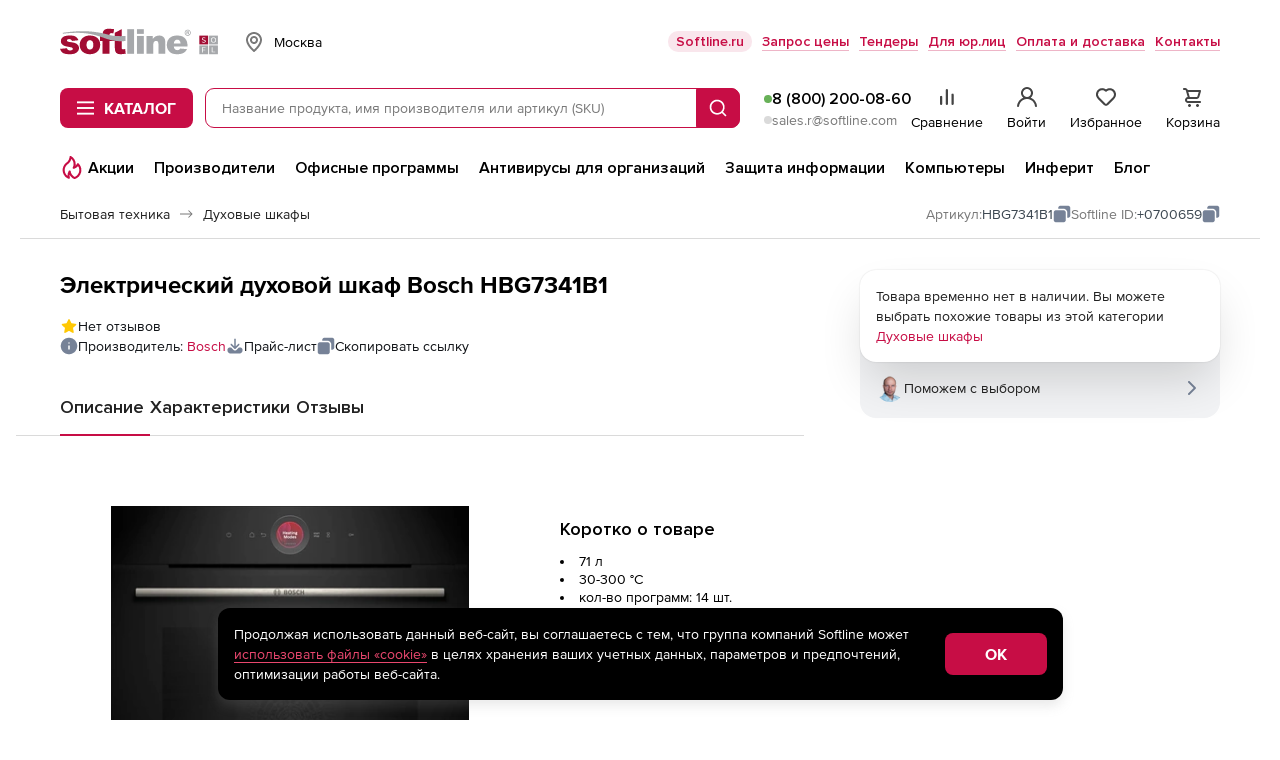

--- FILE ---
content_type: text/html; charset=UTF-8
request_url: https://store.softline.ru/bosch/hbg7341b1-454888/
body_size: 73356
content:
<!DOCTYPE html>


<html xmlns:xlink="http://www.w3.org/1999/xlink" lang="ru" id="nojs" xml:lang="ru">

	<head itemscope itemtype="https://schema.org/WPHeader">
					<meta http-equiv="Content-Type" content="text/html; charset=utf-8" />
<meta name="viewport" content="width=device-width, maximum-scale=1, user-scalable=no" />
<meta name="robots" content="noyaca" />
<meta name="robots" content="noodp" />
<meta http-equiv="X-UA-Compatible" content="IE=edge" />
<meta name="SKYPE_TOOLBAR" content="SKYPE_TOOLBAR_PARSER_COMPATIBLE" />
<meta name="language" content="ru" />
<meta itemprop="description" name="description" content="Bosch HBG7341B1: характеристики, описание и отзывы, онлайн заказ. Доставка в Москве,  и по России ☎ 8 (800) 200-08-60." />
<meta name="keywords" content="" />
		
					<link rel="preload" href="/fonts/ProximaNova-Regular.woff2" type="font/woff2" as="font" crossorigin="anonymous" />
<link rel="preload" href="/fonts/ProximaNova-Bold.woff2" type="font/woff2" as="font" crossorigin="anonymous" />
<link rel="preload" href="//storesoftlineru.webim.ru/v/fonts/Roboto-Bold.ttf" type="font/ttf" as="font" crossorigin="anonymous" />
<link rel="preload" href="//storesoftlineru.webim.ru/v/fonts/Roboto.ttf" type="font/ttf" as="font" crossorigin="anonymous" />
<link rel="icon" href="/favicon/favicon.ico" type="image/x-icon" />
<link rel="apple-touch-icon" href="/favicon/apple-touch-icon-76-76.png" type="image/png" sizes="76x76" />
<link rel="apple-touch-icon" href="/favicon/apple-touch-icon-120-120.png" type="image/png" sizes="120x120" />
<link rel="apple-touch-icon" href="/favicon/apple-touch-icon-152-152.png" type="image/png" sizes="152x152" />
<link rel="apple-touch-icon" href="/favicon/apple-touch-icon-180-180.png" type="image/png" sizes="180x180" />
<link rel="apple-touch-icon" href="/favicon/apple-touch-icon-256-256.png" type="image/png" sizes="256x256" />
<link rel="profile" href="http://microformats.org/profile/hcard" />
<link rel="preconnect" href="//img.softline.com" crossorigin="anonymous" />
<link rel="preconnect" href="//yastatic.net" crossorigin="anonymous" />
<link rel="preconnect" href="//mc.yandex.ru" crossorigin="anonymous" />
<link rel="preconnect" href="//api.mindbox.ru" crossorigin="anonymous" />
<link rel="preconnect" href="//storesoftlineru.webim.ru" crossorigin="anonymous" />
<link rel="preconnect" href="//smartcaptcha.yandexcloud.net" crossorigin="anonymous" />
<link rel="manifest" href="/manifest.webmanifest" />
<link rel="canonical" href="https://store.softline.ru/bosch/hbg7341b1-454888/" />
		
					<link rel="stylesheet" type="text/css" media="all" href="/styles/2025/styles.css?1765784394" />
<!--[if IE 7]><link rel="stylesheet" type="text/css" media="all" href="/styles/2020/css/templates_styles_ie.css?1761726294" /><![endif]-->
<link rel="stylesheet" type="text/css" media="all" href="/styles/2020/css/store/tippy_light.css?1761726294" />
<link rel="stylesheet" type="text/css" media="all" href="/styles/2020/css/lib/photoswipe.css?1761726294" />
		
					<title itemprop="headline">Bosch HBG7341B1 — купить по выгодным ценам в официальном интернет-магазине Store.Softline.ru</title>
		
					<script id="js-front-config" type="text/javascript">window.temporaryFrontConfig = {
    "urls": {
        "add": "https:\/\/store.softline.ru\/basket\/add\/",
        "changeQuantity": "https:\/\/store.softline.ru\/basket\/changeQuantity\/",
        "delete": "https:\/\/store.softline.ru\/basket\/delete\/",
        "deleteDelayed": "https:\/\/store.softline.ru\/basket\/deleteDelayed\/",
        "addDelayed": "https:\/\/store.softline.ru\/basket\/addDelayed\/",
        "getDelayed": "https:\/\/store.softline.ru\/basket\/getDelayed\/",
        "getCart": "https:\/\/store.softline.ru\/basket\/getCart\/",
        "getProductByCartItemId": "https:\/\/store.softline.ru\/basket\/getProductByItem\/",
        "product": "\/bosch\/hbg7341b1-454888\/",
        "reviewsList": "https:\/\/store.softline.ru\/review\/getList\/"
    },
    "request": {
        "urls": {
            "add": "https:\/\/store.softline.ru\/request\/add\/",
            "remove": "https:\/\/store.softline.ru\/request\/delete\/",
            "changeQuantity": "https:\/\/store.softline.ru\/request\/changeQuantity\/",
            "changeName": "https:\/\/store.softline.ru\/request\/changeName\/"
        }
    },
    "compare": {
        "urls": {
            "add": "https:\/\/store.softline.ru\/compare\/add\/",
            "remove": "https:\/\/store.softline.ru\/compare\/delete\/",
            "getCompare": "https:\/\/store.softline.ru\/compare\/items\/",
            "clear": "https:\/\/store.softline.ru\/compare\/clear\/",
            "getCompareShareLink": "https:\/\/store.softline.ru\/compare\/getShareCompareLink\/"
        }
    },
    "user": {
        "urls": {
            "login": "https:\/\/store.softline.ru\/user\/login\/?referrer=&back=https%3A%2F%2Fstore.softline.ru%2Fbosch%2Fhbg7341b1-454888",
            "logout": "https:\/\/store.softline.ru\/user\/logout\/?back=https%3A%2F%2Fstore.softline.ru%2Fbosch%2Fhbg7341b1-454888"
        },
        "email": null
    },
    "vendor": {
        "yandexSmartCaptcha": {
            "clientKey": "ysc1_57aOU5POhFLZU3Mdaj4O8lJh7bSpvC9J0QQjvH6B85d53e73"
        }
    },
    "load_skeletons": 0,
    "city_choser_used": null,
    "salesEmail": "sales.r@softline.com",
    "product": {
        "id": 454888,
        "toCartId": 454888,
        "type": "hardware",
        "price": "100942",
        "priceWithDiscount": "100942",
        "discount": "0",
        "discountInPercents": false,
        "vatPercents": 20,
        "hasVat": true
    },
    "productId": 454888,
    "reviewListPage": 1,
    "contentPageId": null
}</script>		
									<script async type="text/javascript" src="/js/2020/lib/kick_sovetnik.min.js?v3"></script>
							<!-- Mindbox -->











    <script>
        mindbox = window.mindbox || function() { mindbox.queue.push(arguments); };
        mindbox.queue = mindbox.queue || [];
        mindbox('create', {
            endpointId: 'store-softline-website-loyalty'
        });
    </script>
    <script src="https://api.mindbox.ru/scripts/v1/tracker.js" async></script>


    <script>
        mindbox("async", {
            operation: "Website.ViewProduct",
            data: {
                                viewProduct: {
                    product: {
                        ids: {
                            website: '454888'
                        }
                    }
                }
            }
        });
    </script>




<!-- Mindbox -->

							<script type="text/javascript" src="/js/2020/lib/counters/ecommerce/ga4Events.umd.min.js"></script>						</head>

	<body>
									<!-- Yandex.Metrika counter -->
<script type="text/javascript">
    (function(m,e,t,r,i,k,a){
        m[i]=m[i]||function(){(m[i].a=m[i].a||[]).push(arguments)};
        m[i].l=1*new Date();
        for (var j = 0; j < document.scripts.length; j++) {if (document.scripts[j].src === r) { return; }}
        k=e.createElement(t),a=e.getElementsByTagName(t)[0],k.async=1,k.src=r,a.parentNode.insertBefore(k,a)
    })(window, document,'script','https://mc.yandex.ru/metrika/tag.js', 'ym');

    ym(44242089, 'init', {webvisor:true, trackHash:true, clickmap:true, ecommerce:"dataLayer", accurateTrackBounce:true, trackLinks:true});
</script>
<noscript><div><img src="https://mc.yandex.ru/watch/44242089" style="position:absolute; left:-9999px;" alt="" /></div></noscript>
<!-- /Yandex.Metrika counter -->							<script src="https://yastatic.net/browser-updater/v1/script.js" charset="utf-8"></script><script>var yaBrowserUpdater = new ya.browserUpdater.init({"lang":"ru","browsers":{"yabrowser":"22.7.4","chrome":"103","ie":"11","opera":"89","safari":"15.2","fx":"103","iron":"35","flock":"Infinity","palemoon":"25","camino":"Infinity","maxthon":"4.5","seamonkey":"2.3"},"theme":"yellow"});</script>

							<!-- RuTarget -->
<script>
	(function (w, d, s, p) {
		var f = d.getElementsByTagName(s)[0], j = d.createElement(s);
		j.async = true;
		j.src = 'https://cdn.rutarget.ru/static/tag/tag.js';
		f.parentNode.insertBefore(j, f);
		w[p] = {rtgNoSync: false, rtgSyncFrame: true};
	})(window, document, 'script', '_rtgParams');
</script>
<script type="text/javascript">
	if (window.localStorage.getItem('rutarget_sync') !== "true") {
		var _rutarget = window._rutarget || [];
		_rutarget.push({'event': 'sync', 'partner': 'store.softline.ru', 'external_visitor_id': ''});
		window.localStorage.setItem('rutarget_sync', true);
	}
</script>

<script type="text/javascript" >
	var _rutarget = window._rutarget || [];
			_rutarget.push({'event': 'showOffer', 'sku': '454888', 'price': 100942});
	</script>

<!-- //RuTarget -->
							<!-- Top100 (Kraken) Counter -->
<script>
    (function (w, d, c) {
        (w[c] = w[c] || []).push(function() {
            var options = {
                project: 7748569,
            };
            try {
                w.top100Counter = new top100(options);
            } catch(e) { }
        });
        var n = d.getElementsByTagName("script")[0],
            s = d.createElement("script"),
            f = function () { n.parentNode.insertBefore(s, n); };
        s.type = "text/javascript";
        s.async = true;
        s.src =
            (d.location.protocol == "https:" ? "https:" : "http:") +
            "//st.top100.ru/top100/top100.js";

        if (w.opera == "[object Opera]") {
            d.addEventListener("DOMContentLoaded", f, false);
        } else { f(); }
    })(window, document, "_top100q");
</script>
<noscript>
	<img src="//counter.rambler.ru/top100.cnt?pid=7748569" alt="Топ-100" />
</noscript>
<!-- END Top100 (Kraken) Counter -->					
			<div class="b-box b-box_content_svg-definitions" id="svgDefinitions" data-version="1765357817">
	</div>
	<script async type="text/javascript" src="/js/2020/lib/svgDefinitions.js?v01"></script>

	<div class="b-page b-page_store">
		<header class="b-store-header">
    <div class="b-store-header__top">
        <div class="b-stripe__in">
            <div class="b-store-header__top-row">
				<a href="https://store.softline.ru/" class="b-store-header__logo is-desktop">
					<span class="visually-hidden">Softline</span>
					<img src="/images/svg/softline_logo.svg?2024" width="76" height="32" alt="Softline – программное обеспечение, оборудование, IT-консалтинг, лицензирование, обучение" title="Softline – программное обеспечение, оборудование, IT-консалтинг, лицензирование, обучение"class="b-store-header__logo-img">
				</a>
                <div class="b-geo-select b-store-header__geo-select">
                    <button class="b-button b-geo-select__city-btn js-delivery-cities-button js-header-regions">
	<svg width="24" height="24" class="b-geo-select__country-icon">
		<use xlink:href="#map-marker"></use>
	</svg>
	<span class="b-geo-select__city-current js-delivery-current-city-name" data-link="msk">Москва</span>
</button>


<form method="" action="" name="city-select" class="b-geo-select__dropdown js-city-dropdown js-delivery-cities-list js-header-regions">
	<div class="b-store-field b-geo-select__search">
		<input type="text" name="query" placeholder="Найти город" autocomplete="off" class="b-store-field__field b-geo-select__field js-search-city-input">
	</div>
	<span class="b-geo-select__not-found js-city-not-found" style="display: none;">Город не найден</span>
	<ul class="b-geo-select__list js-delivery-city-list">
		<li class="b-geo-select__item js-current-city">
			<label for="city-msk" class="b-geo-select__radio">
				<input type="radio" name="city" class="b-geo-select__radio-input visually-hidden" checked="checked" />
				<svg width="24" height="24" class="b-geo-select__checked-icon">
					<use xlink:href="#store-check"></use>
				</svg>
				<span class="b-geo-select__name">Москва</span>
			</label>
		</li>

					
			<li class="b-geo-select__item js-change-city" data-link="sankt-peterburg" data-availability_by_link="1">
				<label for="city-sankt-peterburg" class="b-geo-select__radio">
					<input type="radio" name="city" class="b-geo-select__radio-input visually-hidden"  />
					<svg width="24" height="24" class="b-geo-select__checked-icon">
						<use xlink:href="#store-check"></use>
					</svg>
					<span class="b-geo-select__name js-city-name">Санкт-Петербург</span>
				</label>

			</li>
					
			<li class="b-geo-select__item js-change-city" data-link="belgorod" data-availability_by_link="1">
				<label for="city-belgorod" class="b-geo-select__radio">
					<input type="radio" name="city" class="b-geo-select__radio-input visually-hidden"  />
					<svg width="24" height="24" class="b-geo-select__checked-icon">
						<use xlink:href="#store-check"></use>
					</svg>
					<span class="b-geo-select__name js-city-name">Белгород</span>
				</label>

			</li>
					
			<li class="b-geo-select__item js-change-city" data-link="vladivostok" data-availability_by_link="1">
				<label for="city-vladivostok" class="b-geo-select__radio">
					<input type="radio" name="city" class="b-geo-select__radio-input visually-hidden"  />
					<svg width="24" height="24" class="b-geo-select__checked-icon">
						<use xlink:href="#store-check"></use>
					</svg>
					<span class="b-geo-select__name js-city-name">Владивосток</span>
				</label>

			</li>
					
			<li class="b-geo-select__item js-change-city" data-link="volgograd" data-availability_by_link="1">
				<label for="city-volgograd" class="b-geo-select__radio">
					<input type="radio" name="city" class="b-geo-select__radio-input visually-hidden"  />
					<svg width="24" height="24" class="b-geo-select__checked-icon">
						<use xlink:href="#store-check"></use>
					</svg>
					<span class="b-geo-select__name js-city-name">Волгоград</span>
				</label>

			</li>
					
			<li class="b-geo-select__item js-change-city" data-link="voronezh" data-availability_by_link="1">
				<label for="city-voronezh" class="b-geo-select__radio">
					<input type="radio" name="city" class="b-geo-select__radio-input visually-hidden"  />
					<svg width="24" height="24" class="b-geo-select__checked-icon">
						<use xlink:href="#store-check"></use>
					</svg>
					<span class="b-geo-select__name js-city-name">Воронеж</span>
				</label>

			</li>
					
			<li class="b-geo-select__item js-change-city" data-link="ekaterinburg" data-availability_by_link="1">
				<label for="city-ekaterinburg" class="b-geo-select__radio">
					<input type="radio" name="city" class="b-geo-select__radio-input visually-hidden"  />
					<svg width="24" height="24" class="b-geo-select__checked-icon">
						<use xlink:href="#store-check"></use>
					</svg>
					<span class="b-geo-select__name js-city-name">Екатеринбург</span>
				</label>

			</li>
					
			<li class="b-geo-select__item js-change-city" data-link="izhevsk" data-availability_by_link="1">
				<label for="city-izhevsk" class="b-geo-select__radio">
					<input type="radio" name="city" class="b-geo-select__radio-input visually-hidden"  />
					<svg width="24" height="24" class="b-geo-select__checked-icon">
						<use xlink:href="#store-check"></use>
					</svg>
					<span class="b-geo-select__name js-city-name">Ижевск</span>
				</label>

			</li>
					
			<li class="b-geo-select__item js-change-city" data-link="irkutsk" data-availability_by_link="1">
				<label for="city-irkutsk" class="b-geo-select__radio">
					<input type="radio" name="city" class="b-geo-select__radio-input visually-hidden"  />
					<svg width="24" height="24" class="b-geo-select__checked-icon">
						<use xlink:href="#store-check"></use>
					</svg>
					<span class="b-geo-select__name js-city-name">Иркутск</span>
				</label>

			</li>
					
			<li class="b-geo-select__item js-change-city" data-link="kazan" data-availability_by_link="1">
				<label for="city-kazan" class="b-geo-select__radio">
					<input type="radio" name="city" class="b-geo-select__radio-input visually-hidden"  />
					<svg width="24" height="24" class="b-geo-select__checked-icon">
						<use xlink:href="#store-check"></use>
					</svg>
					<span class="b-geo-select__name js-city-name">Казань</span>
				</label>

			</li>
					
			<li class="b-geo-select__item js-change-city" data-link="kaliningrad" data-availability_by_link="1">
				<label for="city-kaliningrad" class="b-geo-select__radio">
					<input type="radio" name="city" class="b-geo-select__radio-input visually-hidden"  />
					<svg width="24" height="24" class="b-geo-select__checked-icon">
						<use xlink:href="#store-check"></use>
					</svg>
					<span class="b-geo-select__name js-city-name">Калининград</span>
				</label>

			</li>
					
			<li class="b-geo-select__item js-change-city" data-link="krasnodar" data-availability_by_link="1">
				<label for="city-krasnodar" class="b-geo-select__radio">
					<input type="radio" name="city" class="b-geo-select__radio-input visually-hidden"  />
					<svg width="24" height="24" class="b-geo-select__checked-icon">
						<use xlink:href="#store-check"></use>
					</svg>
					<span class="b-geo-select__name js-city-name">Краснодар</span>
				</label>

			</li>
					
			<li class="b-geo-select__item js-change-city" data-link="krasnoyarsk" data-availability_by_link="1">
				<label for="city-krasnoyarsk" class="b-geo-select__radio">
					<input type="radio" name="city" class="b-geo-select__radio-input visually-hidden"  />
					<svg width="24" height="24" class="b-geo-select__checked-icon">
						<use xlink:href="#store-check"></use>
					</svg>
					<span class="b-geo-select__name js-city-name">Красноярск</span>
				</label>

			</li>
					
			<li class="b-geo-select__item js-change-city" data-link="nizhniy-novgorod" data-availability_by_link="1">
				<label for="city-nizhniy-novgorod" class="b-geo-select__radio">
					<input type="radio" name="city" class="b-geo-select__radio-input visually-hidden"  />
					<svg width="24" height="24" class="b-geo-select__checked-icon">
						<use xlink:href="#store-check"></use>
					</svg>
					<span class="b-geo-select__name js-city-name">Нижний Новгород</span>
				</label>

			</li>
					
			<li class="b-geo-select__item js-change-city" data-link="novosibirsk" data-availability_by_link="1">
				<label for="city-novosibirsk" class="b-geo-select__radio">
					<input type="radio" name="city" class="b-geo-select__radio-input visually-hidden"  />
					<svg width="24" height="24" class="b-geo-select__checked-icon">
						<use xlink:href="#store-check"></use>
					</svg>
					<span class="b-geo-select__name js-city-name">Новосибирск</span>
				</label>

			</li>
					
			<li class="b-geo-select__item js-change-city" data-link="omsk" data-availability_by_link="1">
				<label for="city-omsk" class="b-geo-select__radio">
					<input type="radio" name="city" class="b-geo-select__radio-input visually-hidden"  />
					<svg width="24" height="24" class="b-geo-select__checked-icon">
						<use xlink:href="#store-check"></use>
					</svg>
					<span class="b-geo-select__name js-city-name">Омск</span>
				</label>

			</li>
					
			<li class="b-geo-select__item js-change-city" data-link="perm" data-availability_by_link="1">
				<label for="city-perm" class="b-geo-select__radio">
					<input type="radio" name="city" class="b-geo-select__radio-input visually-hidden"  />
					<svg width="24" height="24" class="b-geo-select__checked-icon">
						<use xlink:href="#store-check"></use>
					</svg>
					<span class="b-geo-select__name js-city-name">Пермь</span>
				</label>

			</li>
					
			<li class="b-geo-select__item js-change-city" data-link="rostov-na-donu" data-availability_by_link="1">
				<label for="city-rostov-na-donu" class="b-geo-select__radio">
					<input type="radio" name="city" class="b-geo-select__radio-input visually-hidden"  />
					<svg width="24" height="24" class="b-geo-select__checked-icon">
						<use xlink:href="#store-check"></use>
					</svg>
					<span class="b-geo-select__name js-city-name">Ростов-на-Дону</span>
				</label>

			</li>
					
			<li class="b-geo-select__item js-change-city" data-link="samara" data-availability_by_link="1">
				<label for="city-samara" class="b-geo-select__radio">
					<input type="radio" name="city" class="b-geo-select__radio-input visually-hidden"  />
					<svg width="24" height="24" class="b-geo-select__checked-icon">
						<use xlink:href="#store-check"></use>
					</svg>
					<span class="b-geo-select__name js-city-name">Самара</span>
				</label>

			</li>
					
			<li class="b-geo-select__item js-change-city" data-link="surgut" data-availability_by_link="0">
				<label for="city-surgut" class="b-geo-select__radio">
					<input type="radio" name="city" class="b-geo-select__radio-input visually-hidden"  />
					<svg width="24" height="24" class="b-geo-select__checked-icon">
						<use xlink:href="#store-check"></use>
					</svg>
					<span class="b-geo-select__name js-city-name">Сургут</span>
				</label>

			</li>
					
			<li class="b-geo-select__item js-change-city" data-link="tyumen" data-availability_by_link="1">
				<label for="city-tyumen" class="b-geo-select__radio">
					<input type="radio" name="city" class="b-geo-select__radio-input visually-hidden"  />
					<svg width="24" height="24" class="b-geo-select__checked-icon">
						<use xlink:href="#store-check"></use>
					</svg>
					<span class="b-geo-select__name js-city-name">Тюмень</span>
				</label>

			</li>
					
			<li class="b-geo-select__item js-change-city" data-link="ufa" data-availability_by_link="1">
				<label for="city-ufa" class="b-geo-select__radio">
					<input type="radio" name="city" class="b-geo-select__radio-input visually-hidden"  />
					<svg width="24" height="24" class="b-geo-select__checked-icon">
						<use xlink:href="#store-check"></use>
					</svg>
					<span class="b-geo-select__name js-city-name">Уфа</span>
				</label>

			</li>
					
			<li class="b-geo-select__item js-change-city" data-link="habarovsk" data-availability_by_link="1">
				<label for="city-habarovsk" class="b-geo-select__radio">
					<input type="radio" name="city" class="b-geo-select__radio-input visually-hidden"  />
					<svg width="24" height="24" class="b-geo-select__checked-icon">
						<use xlink:href="#store-check"></use>
					</svg>
					<span class="b-geo-select__name js-city-name">Хабаровск</span>
				</label>

			</li>
					
			<li class="b-geo-select__item js-change-city" data-link="chelyabinsk" data-availability_by_link="1">
				<label for="city-chelyabinsk" class="b-geo-select__radio">
					<input type="radio" name="city" class="b-geo-select__radio-input visually-hidden"  />
					<svg width="24" height="24" class="b-geo-select__checked-icon">
						<use xlink:href="#store-check"></use>
					</svg>
					<span class="b-geo-select__name js-city-name">Челябинск</span>
				</label>

			</li>
					
			<li class="b-geo-select__item js-change-city" data-link="yaroslavl" data-availability_by_link="1">
				<label for="city-yaroslavl" class="b-geo-select__radio">
					<input type="radio" name="city" class="b-geo-select__radio-input visually-hidden"  />
					<svg width="24" height="24" class="b-geo-select__checked-icon">
						<use xlink:href="#store-check"></use>
					</svg>
					<span class="b-geo-select__name js-city-name">Ярославль</span>
				</label>

			</li>
			</ul>
</form>
                </div>
                <ul class="b-store-header__navigation">
			<li class="b-store-header__nav-item">
			<a href="https://softline.ru/" class="b-store-header__nav-link 
				 b-store-header__nav-link_with-bg				"
				 target="_blank"				 rel="nofollow">
				Softline.ru
			</a>
		</li>
			<li class="b-store-header__nav-item">
			<a href="https://store.softline.ru/writeorder/" class="b-store-header__nav-link 
								 b-store-header__nav-link_underline"
								>
				Запрос цены
			</a>
		</li>
			<li class="b-store-header__nav-item">
			<a href="/tenders/" class="b-store-header__nav-link 
								 b-store-header__nav-link_underline"
								 rel="nofollow">
				Тендеры
			</a>
		</li>
			<li class="b-store-header__nav-item">
			<a href="/b2b/" class="b-store-header__nav-link 
								 b-store-header__nav-link_underline"
								>
				Для юр.лиц
			</a>
		</li>
			<li class="b-store-header__nav-item">
			<a href="/delivery_info/" class="b-store-header__nav-link 
								 b-store-header__nav-link_underline"
								 rel="nofollow">
				Оплата и доставка
			</a>
		</li>
			<li class="b-store-header__nav-item">
			<a href="/contacts/" class="b-store-header__nav-link 
								 b-store-header__nav-link_underline"
								 rel="nofollow">
				Контакты
			</a>
		</li>
	</ul>
            </div>
        </div>
    </div>
    <div class="b-store-header__middle">
        <div class="b-stripe__in">
            <div class="b-store-header__middle-row">
                <div class="b-store-header__middle-left">
                    <a href="https://store.softline.ru/" class="b-store-header__logo visible-on-scroll">
                        <span class="visually-hidden">Softline</span>
                        <img src="/images/svg/softline_logo.svg?2024" width="76" height="32" alt="Softline – программное обеспечение, оборудование, IT-консалтинг, лицензирование, обучение" title="Softline – программное обеспечение, оборудование, IT-консалтинг, лицензирование, обучение" class="b-store-header__logo-img hidden-xs">
                        <img src="/images/svg/softline-logo_xs.svg?2024-2" width="22" height="22" alt="Softline – программное обеспечение, оборудование, IT-консалтинг, лицензирование, обучение" title="Softline – программное обеспечение, оборудование, IT-консалтинг, лицензирование, обучение" class="b-store-header__logo-img visible-xs">
                    </a>
                    <div class="b-store-header__catalog-wrap">
	<button class="b-button b-button_brand b-store-header__catalog-btn js-catalog-btn">
		<svg width="18" height="14" class="b-store-header__menu-icon b-store-header__menu-icon_open">
			<use xlink:href="#store-burger"></use>
		</svg>
		<svg width="12" height="12" class="b-store-header__menu-icon b-store-header__menu-icon_close">
			<use xlink:href="#close"></use>
		</svg><span class="b-store-header__catalog-text">Каталог</span>
	</button>
	
	<div class="b-menu-catalog js-catalog b-store-header__catalog">
		<div class="b-menu-catalog__box js-view-wrapper">
			<div class="b-menu-catalog__row">
				<nav class="b-menu-catalog__main-nav">
					<ul class="b-menu-catalog__main-nav-list">
													<li class="b-menu-catalog__nav-item">
								<a href="#" data-catalog-trigger="0" class="b-menu-catalog__nav-link js-catalog-item is-active">
									<svg class="b-menu-catalog__icon b-menu-catalog__icon_catalog">
										<use xlink:href="#catalog__thumbs-up"></use>
									</svg>
									<span class="b-menu-catalog__nav-link-text">Популярное</span>
									<svg width="24" height="24" class="b-menu-catalog__icon b-menu-catalog__icon_next">
										<use xlink:href="#arrow-side"></use>
									</svg>
								</a>
							</li>
													<li class="b-menu-catalog__nav-item">
								<a href="#" data-catalog-trigger="1" class="b-menu-catalog__nav-link js-catalog-item">
									<svg class="b-menu-catalog__icon b-menu-catalog__icon_catalog">
										<use xlink:href="#catalog__browser"></use>
									</svg>
									<span class="b-menu-catalog__nav-link-text">Операционные системы и офисное ПО</span>
									<svg width="24" height="24" class="b-menu-catalog__icon b-menu-catalog__icon_next">
										<use xlink:href="#arrow-side"></use>
									</svg>
								</a>
							</li>
													<li class="b-menu-catalog__nav-item">
								<a href="#" data-catalog-trigger="2" class="b-menu-catalog__nav-link js-catalog-item">
									<svg class="b-menu-catalog__icon b-menu-catalog__icon_catalog">
										<use xlink:href="#catalog__shield"></use>
									</svg>
									<span class="b-menu-catalog__nav-link-text">Антивирусы и безопасность</span>
									<svg width="24" height="24" class="b-menu-catalog__icon b-menu-catalog__icon_next">
										<use xlink:href="#arrow-side"></use>
									</svg>
								</a>
							</li>
													<li class="b-menu-catalog__nav-item">
								<a href="#" data-catalog-trigger="3" class="b-menu-catalog__nav-link js-catalog-item">
									<svg class="b-menu-catalog__icon b-menu-catalog__icon_catalog">
										<use xlink:href="#catalog__globe"></use>
									</svg>
									<span class="b-menu-catalog__nav-link-text">САПР и ГИС</span>
									<svg width="24" height="24" class="b-menu-catalog__icon b-menu-catalog__icon_next">
										<use xlink:href="#arrow-side"></use>
									</svg>
								</a>
							</li>
													<li class="b-menu-catalog__nav-item">
								<a href="#" data-catalog-trigger="4" class="b-menu-catalog__nav-link js-catalog-item">
									<svg class="b-menu-catalog__icon b-menu-catalog__icon_catalog">
										<use xlink:href="#catalog__palette"></use>
									</svg>
									<span class="b-menu-catalog__nav-link-text">Графика, дизайн, мультимедиа</span>
									<svg width="24" height="24" class="b-menu-catalog__icon b-menu-catalog__icon_next">
										<use xlink:href="#arrow-side"></use>
									</svg>
								</a>
							</li>
													<li class="b-menu-catalog__nav-item">
								<a href="#" data-catalog-trigger="5" class="b-menu-catalog__nav-link js-catalog-item">
									<svg class="b-menu-catalog__icon b-menu-catalog__icon_catalog">
										<use xlink:href="#catalog__monitor"></use>
									</svg>
									<span class="b-menu-catalog__nav-link-text">Компьютеры, периферия, комплектующие</span>
									<svg width="24" height="24" class="b-menu-catalog__icon b-menu-catalog__icon_next">
										<use xlink:href="#arrow-side"></use>
									</svg>
								</a>
							</li>
													<li class="b-menu-catalog__nav-item">
								<a href="#" data-catalog-trigger="6" class="b-menu-catalog__nav-link js-catalog-item">
									<svg class="b-menu-catalog__icon b-menu-catalog__icon_catalog">
										<use xlink:href="#catalog__wifi-router"></use>
									</svg>
									<span class="b-menu-catalog__nav-link-text">Смартфоны, гаджеты, фото-, видео-, аудиотехника</span>
									<svg width="24" height="24" class="b-menu-catalog__icon b-menu-catalog__icon_next">
										<use xlink:href="#arrow-side"></use>
									</svg>
								</a>
							</li>
													<li class="b-menu-catalog__nav-item">
								<a href="#" data-catalog-trigger="7" class="b-menu-catalog__nav-link js-catalog-item">
									<svg class="b-menu-catalog__icon b-menu-catalog__icon_catalog">
										<use xlink:href="#catalog__bag"></use>
									</svg>
									<span class="b-menu-catalog__nav-link-text">Управление бизнесом и финансами</span>
									<svg width="24" height="24" class="b-menu-catalog__icon b-menu-catalog__icon_next">
										<use xlink:href="#arrow-side"></use>
									</svg>
								</a>
							</li>
													<li class="b-menu-catalog__nav-item">
								<a href="#" data-catalog-trigger="8" class="b-menu-catalog__nav-link js-catalog-item">
									<svg class="b-menu-catalog__icon b-menu-catalog__icon_catalog">
										<use xlink:href="#catalog__brackets"></use>
									</svg>
									<span class="b-menu-catalog__nav-link-text">Программирование и разработка</span>
									<svg width="24" height="24" class="b-menu-catalog__icon b-menu-catalog__icon_next">
										<use xlink:href="#arrow-side"></use>
									</svg>
								</a>
							</li>
													<li class="b-menu-catalog__nav-item">
								<a href="#" data-catalog-trigger="9" class="b-menu-catalog__nav-link js-catalog-item">
									<svg class="b-menu-catalog__icon b-menu-catalog__icon_catalog">
										<use xlink:href="#catalog__sync"></use>
									</svg>
									<span class="b-menu-catalog__nav-link-text">Импортозамещение</span>
									<svg width="24" height="24" class="b-menu-catalog__icon b-menu-catalog__icon_next">
										<use xlink:href="#arrow-side"></use>
									</svg>
								</a>
							</li>
													<li class="b-menu-catalog__nav-item">
								<a href="#" data-catalog-trigger="10" class="b-menu-catalog__nav-link js-catalog-item">
									<svg class="b-menu-catalog__icon b-menu-catalog__icon_catalog">
										<use xlink:href="#catalog__database"></use>
									</svg>
									<span class="b-menu-catalog__nav-link-text">Серверное и сетевое оборудование</span>
									<svg width="24" height="24" class="b-menu-catalog__icon b-menu-catalog__icon_next">
										<use xlink:href="#arrow-side"></use>
									</svg>
								</a>
							</li>
													<li class="b-menu-catalog__nav-item">
								<a href="#" data-catalog-trigger="11" class="b-menu-catalog__nav-link js-catalog-item">
									<svg class="b-menu-catalog__icon b-menu-catalog__icon_catalog">
										<use xlink:href="#catalog__graduation-cap"></use>
									</svg>
									<span class="b-menu-catalog__nav-link-text">Образование и развлечения</span>
									<svg width="24" height="24" class="b-menu-catalog__icon b-menu-catalog__icon_next">
										<use xlink:href="#arrow-side"></use>
									</svg>
								</a>
							</li>
													<li class="b-menu-catalog__nav-item">
								<a href="#" data-catalog-trigger="12" class="b-menu-catalog__nav-link js-catalog-item">
									<svg class="b-menu-catalog__icon b-menu-catalog__icon_catalog">
										<use xlink:href="#catalog__print"></use>
									</svg>
									<span class="b-menu-catalog__nav-link-text">Оргтехника и товары для офиса</span>
									<svg width="24" height="24" class="b-menu-catalog__icon b-menu-catalog__icon_next">
										<use xlink:href="#arrow-side"></use>
									</svg>
								</a>
							</li>
													<li class="b-menu-catalog__nav-item">
								<a href="#" data-catalog-trigger="13" class="b-menu-catalog__nav-link js-catalog-item">
									<svg class="b-menu-catalog__icon b-menu-catalog__icon_catalog">
										<use xlink:href="#catalog__computer"></use>
									</svg>
									<span class="b-menu-catalog__nav-link-text">Оборудование для бизнеса</span>
									<svg width="24" height="24" class="b-menu-catalog__icon b-menu-catalog__icon_next">
										<use xlink:href="#arrow-side"></use>
									</svg>
								</a>
							</li>
											</ul>
				</nav>
				
									
					<div data-catalog-section="0" class="b-menu-catalog__nav js-catalog-view is-active">
						<span class="b-menu-catalog__nav-heading hidden">Популярное</span>
						<nav class="b-menu-catalog__nav-wrap">
							<ul class="b-menu-catalog__nav-list">
																	<li class="b-menu-catalog__nav-item">
																					<span class="b-menu-catalog__nav-label">Операционные системы</span>
																				
										<ul class="b-menu-catalog__sub-list">
																							<li class="b-menu-catalog__sub-item">
													<a href="/astralinux/astra-linux-special-edition/" class="b-menu-catalog__sub-link">Astra Linux Special Edition</a>
												</li>
																							<li class="b-menu-catalog__sub-item">
													<a href="/microsoft/fqc-10572-380385/" class="b-menu-catalog__sub-link">Microsoft Windows 11 Professional</a>
												</li>
																							<li class="b-menu-catalog__sub-item">
													<a href="/microsoft/kw9-00664-380389/" class="b-menu-catalog__sub-link">Microsoft Windows 11 HOME</a>
												</li>
																							<li class="b-menu-catalog__sub-item">
													<a href="/redsoft/red-os-1/" class="b-menu-catalog__sub-link">Операционная система РЕД ОС</a>
												</li>
																							<li class="b-menu-catalog__sub-item">
													<a href="/redsoft/red-adm/" class="b-menu-catalog__sub-link">РЕД АДМ</a>
												</li>
																							<li class="b-menu-catalog__sub-item">
													<a href="/basealt/alt-rabochaya-stantsiya-10/" class="b-menu-catalog__sub-link">Альт Рабочая станция 10</a>
												</li>
																							<li class="b-menu-catalog__sub-item">
													<a href="/basealt/alt-server-10/" class="b-menu-catalog__sub-link">Альт Сервер 10</a>
												</li>
																					</ul>
									</li>
																	<li class="b-menu-catalog__nav-item">
																					<span class="b-menu-catalog__nav-label">Офисные программы</span>
																				
										<ul class="b-menu-catalog__sub-list">
																							<li class="b-menu-catalog__sub-item">
													<a href="/microsoft/qq2-00004-195982/" class="b-menu-catalog__sub-link">Microsoft 365 Персональный</a>
												</li>
																							<li class="b-menu-catalog__sub-item">
													<a href="/microsoft/6gq-00084-195981/" class="b-menu-catalog__sub-link">Microsoft 365 для семьи</a>
												</li>
																							<li class="b-menu-catalog__sub-item">
													<a href="/microsoft/ep2-06797-473568/" class="b-menu-catalog__sub-link">Microsoft Office для дома 2024</a>
												</li>
																							<li class="b-menu-catalog__sub-item">
													<a href="/microsoft/ep2-06605-473582/" class="b-menu-catalog__sub-link">Microsoft Office для дома и бизнеса 2024</a>
												</li>
																							<li class="b-menu-catalog__sub-item">
													<a href="/ncloudtech/moyofis-standartnyy-2/" class="b-menu-catalog__sub-link">МойОфис Стандартный 3</a>
												</li>
																					</ul>
									</li>
																	<li class="b-menu-catalog__nav-item">
																					<span class="b-menu-catalog__nav-label">Антивирусы и безопасность</span>
																				
										<ul class="b-menu-catalog__sub-list">
																							<li class="b-menu-catalog__sub-item">
													<a href="/kaspersky/" class="b-menu-catalog__sub-link">«Лаборатория Касперского»</a>
												</li>
																							<li class="b-menu-catalog__sub-item">
													<a href="/drweb/" class="b-menu-catalog__sub-link">Доктор Веб</a>
												</li>
																							<li class="b-menu-catalog__sub-item">
													<a href="/kripto-pro/" class="b-menu-catalog__sub-link">Крипто-Про</a>
												</li>
																							<li class="b-menu-catalog__sub-item">
													<a href="/kod-bezopasnosti/" class="b-menu-catalog__sub-link">Код безопасности</a>
												</li>
																							<li class="b-menu-catalog__sub-item">
													<a href="/positive-technologies/" class="b-menu-catalog__sub-link">Positive Technologies</a>
												</li>
																					</ul>
									</li>
																	<li class="b-menu-catalog__nav-item">
																					<span class="b-menu-catalog__nav-label">Электроника</span>
																				
										<ul class="b-menu-catalog__sub-list">
																							<li class="b-menu-catalog__sub-item">
													<a href="/apple/" class="b-menu-catalog__sub-link">Apple</a>
												</li>
																							<li class="b-menu-catalog__sub-item">
													<a href="/inferit/?filter%5Btype_product%5D%5B%5D=2" class="b-menu-catalog__sub-link">Inferit</a>
												</li>
																							<li class="b-menu-catalog__sub-item">
													<a href="/systeme-electric/" class="b-menu-catalog__sub-link">Systeme Electric (ранее APC)</a>
												</li>
																							<li class="b-menu-catalog__sub-item">
													<a href="/ippon/" class="b-menu-catalog__sub-link">Ippon</a>
												</li>
																							<li class="b-menu-catalog__sub-item">
													<a href="/asus/" class="b-menu-catalog__sub-link">Asus</a>
												</li>
																							<li class="b-menu-catalog__sub-item">
													<a href="/hp/" class="b-menu-catalog__sub-link">HP</a>
												</li>
																							<li class="b-menu-catalog__sub-item">
													<a href="/servers/" class="b-menu-catalog__sub-link">Серверы</a>
												</li>
																					</ul>
									</li>
																	<li class="b-menu-catalog__nav-item">
																					<span class="b-menu-catalog__nav-label">Работа с документами и удаленный доступ</span>
																				
										<ul class="b-menu-catalog__sub-list">
																							<li class="b-menu-catalog__sub-item">
													<a href="/contentai/" class="b-menu-catalog__sub-link">Content AI (ранее ABBYY)</a>
												</li>
																							<li class="b-menu-catalog__sub-item">
													<a href="/rarsoft/" class="b-menu-catalog__sub-link">RARSoft</a>
												</li>
																							<li class="b-menu-catalog__sub-item">
													<a href="/adobe/" class="b-menu-catalog__sub-link">Adobe</a>
												</li>
																							<li class="b-menu-catalog__sub-item">
													<a href="/wondershare/" class="b-menu-catalog__sub-link">Wondershare</a>
												</li>
																							<li class="b-menu-catalog__sub-item">
													<a href="/anydesk/anydesk/" class="b-menu-catalog__sub-link">Anydesk</a>
												</li>
																					</ul>
									</li>
																	<li class="b-menu-catalog__nav-item">
																					<span class="b-menu-catalog__nav-label">САПР</span>
																				
										<ul class="b-menu-catalog__sub-list">
																							<li class="b-menu-catalog__sub-item">
													<a href="/ascon/" class="b-menu-catalog__sub-link">Аскон</a>
												</li>
																							<li class="b-menu-catalog__sub-item">
													<a href="/nanosoft/" class="b-menu-catalog__sub-link">nanoCAD</a>
												</li>
																					</ul>
									</li>
															</ul>

													</nav>

																			<div class="b-brands-list b-menu-catalog__brands-list js-catalog-brands">
								<ul class="b-brands-list__list">
																			<li class="b-brands-list__item">
											<a href="/microsoft/" class="b-brands-list__link">
												<span class="visually-hidden">Microsoft Corporation</span>
												<picture>
													<source srcset="https://img.softline.com/mcf/338f44bdcc7f3b21a319a6e520b3035c/7e5385d3287d77e53c02/scale-dec-q_85-130x60.webp" type="image/webp">
													<img src="https://img.softline.com/mcf/130fd3359b4ad9fdff602ce14f7e0fc2/7e5385d3287d77e53c02/scale-dec-130x60.png" alt="Microsoft Corporation" title="Microsoft Corporation" loading="lazy" class="b-brands-list__image">
												</picture>
											</a>
										</li>
																			<li class="b-brands-list__item">
											<a href="/kaspersky/" class="b-brands-list__link">
												<span class="visually-hidden">«Лаборатория Касперского»</span>
												<picture>
													<source srcset="https://img.softline.com/mcf/1c9552c4953960e20da3452c91dbee6f/56d916618d49556d9502/scale-dec-q_85-130x60.webp" type="image/webp">
													<img src="https://img.softline.com/mcf/56bd205f8f468e07dbed3bf5a47e68bb/56d916618d49556d9502/scale-dec-130x60.png" alt="«Лаборатория Касперского»" title="«Лаборатория Касперского»" loading="lazy" class="b-brands-list__image">
												</picture>
											</a>
										</li>
																			<li class="b-brands-list__item">
											<a href="/apple/" class="b-brands-list__link">
												<span class="visually-hidden">Apple</span>
												<picture>
													<source srcset="https://img.softline.com/mcf/978c66decd79bf0e8fe09fa27aebe61f/9134065522f909134702/scale-dec-q_85-130x60.webp" type="image/webp">
													<img src="https://img.softline.com/mcf/6fb2e1feae466afd32d7ec6ec797ed5e/9134065522f909134702/scale-dec-130x60.png" alt="Apple" title="Apple" loading="lazy" class="b-brands-list__image">
												</picture>
											</a>
										</li>
																			<li class="b-brands-list__item">
											<a href="/kripto-pro/" class="b-brands-list__link">
												<span class="visually-hidden">КриптоПро</span>
												<picture>
													<source srcset="https://img.softline.com/mcf/0edf4afdccae8b908719cc6618cb2d2c/e44795d328809e447d02/scale-dec-q_85-130x60.webp" type="image/webp">
													<img src="https://img.softline.com/mcf/38dec2d1f210668a154b5fed9eee972d/e44795d328809e447d02/scale-dec-130x60.png" alt="КриптоПро" title="КриптоПро" loading="lazy" class="b-brands-list__image">
												</picture>
											</a>
										</li>
																			<li class="b-brands-list__item">
											<a href="/hp/" class="b-brands-list__link">
												<span class="visually-hidden">HP Inc.</span>
												<picture>
													<source srcset="https://img.softline.com/mcf/90604917a4bc7972e266a6ff49bd6b35/1d27d5ecd0e251d28002/scale-dec-q_85-130x60.webp" type="image/webp">
													<img src="https://img.softline.com/mcf/1668eddb307e34715f9f85cc5c28184d/1d27d5ecd0e251d28002/scale-dec-130x60.png" alt="HP Inc." title="HP Inc." loading="lazy" class="b-brands-list__image">
												</picture>
											</a>
										</li>
																			<li class="b-brands-list__item">
											<a href="/ascon/" class="b-brands-list__link">
												<span class="visually-hidden">АСКОН</span>
												<picture>
													<source srcset="https://img.softline.com/mcf/a910cf34204d8b7680c1f892d7cca4ab/6dfeb646f54446dff502/scale-dec-q_85-130x60.webp" type="image/webp">
													<img src="https://img.softline.com/mcf/bff9dae4d7446a0fb5b531c5d001972a/6dfeb646f54446dff502/scale-dec-130x60.png" alt="АСКОН" title="АСКОН" loading="lazy" class="b-brands-list__image">
												</picture>
											</a>
										</li>
																			<li class="b-brands-list__item">
											<a href="/samsung/" class="b-brands-list__link">
												<span class="visually-hidden">Samsung</span>
												<picture>
													<source srcset="https://img.softline.com/mcf/b5c1b9f49e16c232529ad98e8df207a5/aefcc61b8622daefd402/scale-dec-q_85-130x60.webp" type="image/webp">
													<img src="https://img.softline.com/mcf/8e02512a716fec61f052d0bfe93e85a2/aefcc61b8622daefd402/scale-dec-130x60.png" alt="Samsung" title="Samsung" loading="lazy" class="b-brands-list__image">
												</picture>
											</a>
										</li>
																	</ul>
							</div>
											</div>
									
					<div data-catalog-section="1" class="b-menu-catalog__nav js-catalog-view">
						<span class="b-menu-catalog__nav-heading hidden">Операционные системы и офисное ПО</span>
						<nav class="b-menu-catalog__nav-wrap">
							<ul class="b-menu-catalog__nav-list">
																	<li class="b-menu-catalog__nav-item">
																					<a href="/operating-systems/" class="b-menu-catalog__nav-label">Операционные системы</a>
																				
										<ul class="b-menu-catalog__sub-list">
																							<li class="b-menu-catalog__sub-item">
													<a href="/operating-systems/rossiyskie-operatsionnye-sistemy-importozameshchenie/" class="b-menu-catalog__sub-link">Российские операционные системы (Импортозамещение)</a>
												</li>
																							<li class="b-menu-catalog__sub-item">
													<a href="/operating-systems/os-windows/" class="b-menu-catalog__sub-link">Операционные системы семейства Windows</a>
												</li>
																							<li class="b-menu-catalog__sub-item">
													<a href="/operating-systems/os-linux-unix/" class="b-menu-catalog__sub-link">Операционные системы Linux &amp; Unix</a>
												</li>
																					</ul>
									</li>
																	<li class="b-menu-catalog__nav-item">
																					<a href="/ofisnie-programmi/" class="b-menu-catalog__nav-label">Офисные программы</a>
																				
										<ul class="b-menu-catalog__sub-list">
																							<li class="b-menu-catalog__sub-item">
													<a href="/ofisnie-programmi/rossiyskie-ofisnoe-po-importozameshchenie/" class="b-menu-catalog__sub-link">Российское офисное ПО (Импортозамещение)</a>
												</li>
																							<li class="b-menu-catalog__sub-item">
													<a href="/ofisnie-programmi/ms-office/" class="b-menu-catalog__sub-link">Офисные пакеты Microsoft Office</a>
												</li>
																							<li class="b-menu-catalog__sub-item">
													<a href="/ofisnie-programmi/utiliti-dlya-excel/" class="b-menu-catalog__sub-link">Утилиты для Excel</a>
												</li>
																							<li class="b-menu-catalog__sub-item">
													<a href="/ofisnie-programmi/drugoe-ofisnoe-po/" class="b-menu-catalog__sub-link">Другое офисное ПО</a>
												</li>
																					</ul>
									</li>
																	<li class="b-menu-catalog__nav-item">
																					<a href="/text/" class="b-menu-catalog__nav-label">Программы для работы с документами</a>
																				
										<ul class="b-menu-catalog__sub-list">
																							<li class="b-menu-catalog__sub-item">
													<a href="/delovie-programmi/rabota-s-dokumentami/" class="b-menu-catalog__sub-link">Программное обеспечение для работы с документами</a>
												</li>
																							<li class="b-menu-catalog__sub-item">
													<a href="/text/tekstovie-redaktori/" class="b-menu-catalog__sub-link">Текстовые редакторы</a>
												</li>
																							<li class="b-menu-catalog__sub-item">
													<a href="/text/raspoznavanie-teksta-i-rechi/" class="b-menu-catalog__sub-link">Программы для распознавания текста и речи</a>
												</li>
																							<li class="b-menu-catalog__sub-item">
													<a href="/text/text-perevodchiki/" class="b-menu-catalog__sub-link">Переводчики</a>
												</li>
																							<li class="b-menu-catalog__sub-item">
													<a href="/text/text-konverteri/" class="b-menu-catalog__sub-link">Текстовые конвертеры</a>
												</li>
																							<li class="b-menu-catalog__sub-item">
													<a href="/text/text-slovari/" class="b-menu-catalog__sub-link">Словари</a>
												</li>
																					</ul>
									</li>
																	<li class="b-menu-catalog__nav-item">
																					<a href="/remote-access/" class="b-menu-catalog__nav-label">Программы для удаленного доступа</a>
																				
										<ul class="b-menu-catalog__sub-list">
																							<li class="b-menu-catalog__sub-item">
													<a href="/remote-access/drugie-resheniya-udalennogo-dostupa/" class="b-menu-catalog__sub-link">Решения для удаленного доступа</a>
												</li>
																							<li class="b-menu-catalog__sub-item">
													<a href="/remote-access/rossiyskie-resheniya-udalennogo-dostupa-importozameshchenie/" class="b-menu-catalog__sub-link">Российские решения удаленного доступа (Импортозамещение)</a>
												</li>
																					</ul>
									</li>
																	<li class="b-menu-catalog__nav-item">
																					<a href="/diski-i-fayli/" class="b-menu-catalog__nav-label">Программное обеспечение для работы с файлами и дисками</a>
																				
										<ul class="b-menu-catalog__sub-list">
																							<li class="b-menu-catalog__sub-item">
													<a href="/diski-i-fayli/arhivatori/" class="b-menu-catalog__sub-link">Архиваторы</a>
												</li>
																							<li class="b-menu-catalog__sub-item">
													<a href="/diski-i-fayli/rezervnoe-kopirovanie/" class="b-menu-catalog__sub-link">Программное обеспечение для резервного копирования</a>
												</li>
																							<li class="b-menu-catalog__sub-item">
													<a href="/diski-i-fayli/vosstanovlenie-dannih/" class="b-menu-catalog__sub-link">Программное обеспечение для восстановления данных</a>
												</li>
																							<li class="b-menu-catalog__sub-item">
													<a href="/diski-i-fayli/faylovie-menedjeri/" class="b-menu-catalog__sub-link">Файловые менеджеры</a>
												</li>
																							<li class="b-menu-catalog__sub-item">
													<a href="/diski-i-fayli/diski-i-fayli-drugie-utiliti/" class="b-menu-catalog__sub-link">Другие утилиты</a>
												</li>
																					</ul>
									</li>
															</ul>

													</nav>

																			<div class="b-brands-list b-menu-catalog__brands-list js-catalog-brands">
								<ul class="b-brands-list__list">
																			<li class="b-brands-list__item">
											<a href="/microsoft/" class="b-brands-list__link">
												<span class="visually-hidden">Microsoft Corporation</span>
												<picture>
													<source srcset="https://img.softline.com/mcf/338f44bdcc7f3b21a319a6e520b3035c/7e5385d3287d77e53c02/scale-dec-q_85-130x60.webp" type="image/webp">
													<img src="https://img.softline.com/mcf/130fd3359b4ad9fdff602ce14f7e0fc2/7e5385d3287d77e53c02/scale-dec-130x60.png" alt="Microsoft Corporation" title="Microsoft Corporation" loading="lazy" class="b-brands-list__image">
												</picture>
											</a>
										</li>
																			<li class="b-brands-list__item">
											<a href="/rarsoft/" class="b-brands-list__link">
												<span class="visually-hidden">RARSoft</span>
												<picture>
													<source srcset="https://img.softline.com/mcf/c23fe39387ef14bec629048dc7b43415/a58a85d328812a58ab02/scale-dec-q_85-130x60.webp" type="image/webp">
													<img src="https://img.softline.com/mcf/00a70e890a75ecbff0cb92178561fad7/a58a85d328812a58ab02/scale-dec-130x60.png" alt="RARSoft" title="RARSoft" loading="lazy" class="b-brands-list__image">
												</picture>
											</a>
										</li>
																			<li class="b-brands-list__item">
											<a href="/contentai/" class="b-brands-list__link">
												<span class="visually-hidden">Content AI (ООО «Контент ИИ», ранее ABBYY Россия)</span>
												<picture>
													<source srcset="https://img.softline.com/mcf/b7e6138fd7cf1567409e68ed48925856/4b2c062a075354b2ca01/scale-dec-q_85-130x60.webp" type="image/webp">
													<img src="https://img.softline.com/mcf/733cdb215ef4a4b8c7513f59adca15cd/4b2c062a075354b2ca01/scale-dec-130x60.jpg" alt="Content AI (ООО «Контент ИИ», ранее ABBYY Россия)" title="Content AI (ООО «Контент ИИ», ранее ABBYY Россия)" loading="lazy" class="b-brands-list__image">
												</picture>
											</a>
										</li>
																			<li class="b-brands-list__item">
											<a href="/anydesk/" class="b-brands-list__link">
												<span class="visually-hidden">AnyDesk</span>
												<picture>
													<source srcset="https://img.softline.com/mcf/b43acd44fe9f33a5d590ee04f60ac7e0/dd06665300c98dd06e01/scale-dec-q_85-130x60.webp" type="image/webp">
													<img src="https://img.softline.com/mcf/6a00abfc43a873dec6ba9d121e0c9d57/dd06665300c98dd06e01/scale-dec-130x60.jpg" alt="AnyDesk" title="AnyDesk" loading="lazy" class="b-brands-list__image">
												</picture>
											</a>
										</li>
																			<li class="b-brands-list__item">
											<a href="/astralinux/" class="b-brands-list__link">
												<span class="visually-hidden">Группа Астра</span>
												<picture>
													<source srcset="https://img.softline.com/mcf/d04db4dd6bfc9971b8c875f52fabe61d/d197e65719fa4d198202/scale-dec-q_85-130x60.webp" type="image/webp">
													<img src="https://img.softline.com/mcf/a257bebe76ba6d71fc1b332b52b8ea6a/d197e65719fa4d198202/scale-dec-130x60.png" alt="Группа Астра" title="Группа Астра" loading="lazy" class="b-brands-list__image">
												</picture>
											</a>
										</li>
																			<li class="b-brands-list__item">
											<a href="/novcommtech/" class="b-brands-list__link">
												<span class="visually-hidden">АО «Р7»</span>
												<picture>
													<source srcset="https://img.softline.com/mcf/596178409d23680e20325259304b5897/8bb095df78c618bb1002/scale-dec-q_85-130x60.webp" type="image/webp">
													<img src="https://img.softline.com/mcf/fb8a63c0b337f48ae172cd1c8f855700/8bb095df78c618bb1002/scale-dec-130x60.png" alt="АО «Р7»" title="АО «Р7»" loading="lazy" class="b-brands-list__image">
												</picture>
											</a>
										</li>
																	</ul>
							</div>
											</div>
									
					<div data-catalog-section="2" class="b-menu-catalog__nav js-catalog-view b-menu-catalog__nav_banner">
						<span class="b-menu-catalog__nav-heading hidden">Антивирусы и безопасность</span>
						<nav class="b-menu-catalog__nav-wrap">
							<ul class="b-menu-catalog__nav-list">
																	<li class="b-menu-catalog__nav-item">
																					<a href="/antivirusi-bezopasnost/" class="b-menu-catalog__nav-label">Антивирусы и безопасность</a>
																				
										<ul class="b-menu-catalog__sub-list">
																							<li class="b-menu-catalog__sub-item">
													<a href="/antivirusi-bezopasnost/antivirusi-organizatsii/" class="b-menu-catalog__sub-link">Антивирусы для организаций</a>
												</li>
																							<li class="b-menu-catalog__sub-item">
													<a href="/antivirusi-bezopasnost/antivirusi/" class="b-menu-catalog__sub-link">Антивирусы для дома</a>
												</li>
																							<li class="b-menu-catalog__sub-item">
													<a href="/antivirusi-bezopasnost/kontrol-dostupa/" class="b-menu-catalog__sub-link">Программное обеспечение для контроля доступа</a>
												</li>
																							<li class="b-menu-catalog__sub-item">
													<a href="/antivirusi-bezopasnost/kontrol-personala/" class="b-menu-catalog__sub-link">Программное обеспечение для контроля персонала</a>
												</li>
																							<li class="b-menu-catalog__sub-item">
													<a href="/antivirusi-bezopasnost/zashchita-informatsii-dlya-smartfonov/" class="b-menu-catalog__sub-link">Защита информации для смартфонов</a>
												</li>
																							<li class="b-menu-catalog__sub-item">
													<a href="/antivirusi-bezopasnost/bezopasnost-zaschita-informatsii/" class="b-menu-catalog__sub-link">Программы для защиты информации</a>
												</li>
																					</ul>
									</li>
																	<li class="b-menu-catalog__nav-item">
																					<a href="/antivirusi-bezopasnost/security-internet-i-set/" class="b-menu-catalog__nav-label">Интернет и Сеть</a>
																				
										<ul class="b-menu-catalog__sub-list">
																							<li class="b-menu-catalog__sub-item">
													<a href="/antivirusi-bezopasnost/ssl-sertifikati/" class="b-menu-catalog__sub-link">SSL сертификаты</a>
												</li>
																							<li class="b-menu-catalog__sub-item">
													<a href="/antivirusi-bezopasnost/mezhsetevye-ekrany/" class="b-menu-catalog__sub-link">Межсетевые экраны</a>
												</li>
																							<li class="b-menu-catalog__sub-item">
													<a href="/antivirusi-bezopasnost/drugie-programmi/" class="b-menu-catalog__sub-link">Другие программы</a>
												</li>
																					</ul>
									</li>
															</ul>

															<div class="b-menu-catalog__banner">
									<a href="/kaspersky/?filter%5Bcategory%5D%5B0%5D=650" class="b-menu-catalog__banner-link">
										<span class="visually-hidden">Касперский – Антивирусы для организаций</span>
										<img src="/images/catalog_menu_banners/kaspersky.jpg" alt="Касперский – Антивирусы для организаций" title="Касперский – Антивирусы для организаций" loading="lazy" class="b-menu-catalog__banner-image">
									</a>
								</div>
													</nav>

																			<div class="b-brands-list b-menu-catalog__brands-list js-catalog-brands">
								<ul class="b-brands-list__list">
																			<li class="b-brands-list__item">
											<a href="/kaspersky/" class="b-brands-list__link">
												<span class="visually-hidden">«Лаборатория Касперского»</span>
												<picture>
													<source srcset="https://img.softline.com/mcf/1c9552c4953960e20da3452c91dbee6f/56d916618d49556d9502/scale-dec-q_85-130x60.webp" type="image/webp">
													<img src="https://img.softline.com/mcf/56bd205f8f468e07dbed3bf5a47e68bb/56d916618d49556d9502/scale-dec-130x60.png" alt="«Лаборатория Касперского»" title="«Лаборатория Касперского»" loading="lazy" class="b-brands-list__image">
												</picture>
											</a>
										</li>
																			<li class="b-brands-list__item">
											<a href="/kripto-pro/" class="b-brands-list__link">
												<span class="visually-hidden">КриптоПро</span>
												<picture>
													<source srcset="https://img.softline.com/mcf/0edf4afdccae8b908719cc6618cb2d2c/e44795d328809e447d02/scale-dec-q_85-130x60.webp" type="image/webp">
													<img src="https://img.softline.com/mcf/38dec2d1f210668a154b5fed9eee972d/e44795d328809e447d02/scale-dec-130x60.png" alt="КриптоПро" title="КриптоПро" loading="lazy" class="b-brands-list__image">
												</picture>
											</a>
										</li>
																			<li class="b-brands-list__item">
											<a href="/drweb/" class="b-brands-list__link">
												<span class="visually-hidden">Доктор Веб</span>
												<picture>
													<source srcset="https://img.softline.com/mcf/186e1b891bcdeeed56d2191e719b5cdf/0e5de664ef10d0e5e202/scale-dec-q_85-130x60.webp" type="image/webp">
													<img src="https://img.softline.com/mcf/5c64d4621467f86a80cb24569e381c59/0e5de664ef10d0e5e202/scale-dec-130x60.png" alt="Доктор Веб" title="Доктор Веб" loading="lazy" class="b-brands-list__image">
												</picture>
											</a>
										</li>
																			<li class="b-brands-list__item">
											<a href="/pro32/" class="b-brands-list__link">
												<span class="visually-hidden">PRO32</span>
												<picture>
													<source srcset="https://img.softline.com/mcf/2bfbcb39f9fb63813a6c2d1a707207fe/a47a0631ae716a47aa02/scale-dec-q_85-130x60.webp" type="image/webp">
													<img src="https://img.softline.com/mcf/af6e8c28e6b9afda493b9a7d9da0fb6b/a47a0631ae716a47aa02/scale-dec-130x60.png" alt="PRO32" title="PRO32" loading="lazy" class="b-brands-list__image">
												</picture>
											</a>
										</li>
																			<li class="b-brands-list__item">
											<a href="/kod-bezopasnosti/" class="b-brands-list__link">
												<span class="visually-hidden">Код безопасности</span>
												<picture>
													<source srcset="https://img.softline.com/mcf/d6ed8b3cd42e9103afc725de87973e64/87bef650ab1e587bf802/scale-dec-q_85-130x60.webp" type="image/webp">
													<img src="https://img.softline.com/mcf/c699221cace7bf42cca53e8a51e7ddf5/87bef650ab1e587bf802/scale-dec-130x60.png" alt="Код безопасности" title="Код безопасности" loading="lazy" class="b-brands-list__image">
												</picture>
											</a>
										</li>
																			<li class="b-brands-list__item">
											<a href="/positive-technologies/" class="b-brands-list__link">
												<span class="visually-hidden">Positive Technologies</span>
												<picture>
													<source srcset="/images/content/store/positive.png" type="image/webp">
													<img src="/images/content/store/positive.png" alt="Positive Technologies" title="Positive Technologies" loading="lazy" class="b-brands-list__image">
												</picture>
											</a>
										</li>
																	</ul>
							</div>
											</div>
									
					<div data-catalog-section="3" class="b-menu-catalog__nav js-catalog-view">
						<span class="b-menu-catalog__nav-heading hidden">САПР и ГИС</span>
						<nav class="b-menu-catalog__nav-wrap">
							<ul class="b-menu-catalog__nav-list">
																	<li class="b-menu-catalog__nav-item">
																					<span class="b-menu-catalog__nav-label">САПР</span>
																				
										<ul class="b-menu-catalog__sub-list">
																							<li class="b-menu-catalog__sub-item">
													<a href="/sapr/bazovie-produkti/" class="b-menu-catalog__sub-link">Базовые продукты</a>
												</li>
																							<li class="b-menu-catalog__sub-item">
													<a href="/sapr/stroitelstvo/" class="b-menu-catalog__sub-link">Строительство</a>
												</li>
																							<li class="b-menu-catalog__sub-item">
													<a href="/sapr/mashinostroenie/" class="b-menu-catalog__sub-link">Машиностроение</a>
												</li>
																							<li class="b-menu-catalog__sub-item">
													<a href="/sapr/dizayn-vizualizatsiya-i-animatsiya/" class="b-menu-catalog__sub-link">Дизайн, визуализация и анимация</a>
												</li>
																							<li class="b-menu-catalog__sub-item">
													<a href="/sapr/infrastruktura-iziskaniya-genplan-transport/" class="b-menu-catalog__sub-link">Инфраструктура: изыскания, генплан, транспорт</a>
												</li>
																							<li class="b-menu-catalog__sub-item">
													<a href="/sapr/arhitektura/" class="b-menu-catalog__sub-link">Архитектура</a>
												</li>
																							<li class="b-menu-catalog__sub-item">
													<a href="/sapr/dokumentooborot/" class="b-menu-catalog__sub-link">Документооборот</a>
												</li>
																							<li class="b-menu-catalog__sub-item">
													<a href="/sapr/gibridnie-graficheskie-redaktori-i-vektorizatori/" class="b-menu-catalog__sub-link">Редакторы и векторизаторы</a>
												</li>
																							<li class="b-menu-catalog__sub-item">
													<a href="/sapr/injenerniy-soft/" class="b-menu-catalog__sub-link">Инженерные калькуляторы</a>
												</li>
																							<li class="b-menu-catalog__sub-item">
													<a href="/sapr/mebelnoe-proizvodstvo/" class="b-menu-catalog__sub-link">Мебельное производство</a>
												</li>
																							<li class="b-menu-catalog__sub-item">
													<a href="/sapr/pojarnaya-bezopasnost/" class="b-menu-catalog__sub-link">Пожарная безопасность</a>
												</li>
																							<li class="b-menu-catalog__sub-item">
													<a href="/sapr/science-software/" class="b-menu-catalog__sub-link">Расчетные системы и Научное программное обеспечение</a>
												</li>
																					</ul>
									</li>
																	<li class="b-menu-catalog__nav-item">
																					<a href="/3d-oborudovanie/" class="b-menu-catalog__nav-label">3D Оборудование</a>
																				
										<ul class="b-menu-catalog__sub-list">
																							<li class="b-menu-catalog__sub-item">
													<a href="/3d-oborudovanie/3d-manipuljatory/" class="b-menu-catalog__sub-link">3D Манипуляторы</a>
												</li>
																							<li class="b-menu-catalog__sub-item">
													<a href="/3d-oborudovanie/3d-printers/" class="b-menu-catalog__sub-link">3D Принтеры</a>
												</li>
																							<li class="b-menu-catalog__sub-item">
													<a href="/3d-oborudovanie/3d-accessories/" class="b-menu-catalog__sub-link">3D Расходники и комплектующие</a>
												</li>
																							<li class="b-menu-catalog__sub-item">
													<a href="/3d-oborudovanie/3d-scanners/" class="b-menu-catalog__sub-link">3D Сканеры</a>
												</li>
																					</ul>
									</li>
																	<li class="b-menu-catalog__nav-item">
																					<span class="b-menu-catalog__nav-label">ГИС</span>
																				
										<ul class="b-menu-catalog__sub-list">
																							<li class="b-menu-catalog__sub-item">
													<a href="/sapr/geoinformatsionnie-sistemi/" class="b-menu-catalog__sub-link">Геоинформационные системы (ГИС)</a>
												</li>
																							<li class="b-menu-catalog__sub-item">
													<a href="/sapr/kadastr-i-gradostroitelstvo/" class="b-menu-catalog__sub-link">Кадастр и градостроительство</a>
												</li>
																							<li class="b-menu-catalog__sub-item">
													<a href="/sapr/kartografiya-fotogrammetriya/" class="b-menu-catalog__sub-link">Картография, фотограмметрия</a>
												</li>
																							<li class="b-menu-catalog__sub-item">
													<a href="/karti-navigatsiya-puteshestviya/karti/" class="b-menu-catalog__sub-link">Карты и сервисы</a>
												</li>
																							<li class="b-menu-catalog__sub-item">
													<a href="/karti-navigatsiya-puteshestviya/redaktori-kart/" class="b-menu-catalog__sub-link">Редакторы карт</a>
												</li>
																							<li class="b-menu-catalog__sub-item">
													<a href="/sapr/selskoe-khozyaystvo/" class="b-menu-catalog__sub-link">Сельское хозяйство</a>
												</li>
																					</ul>
									</li>
															</ul>

													</nav>

																			<div class="b-brands-list b-menu-catalog__brands-list js-catalog-brands">
								<ul class="b-brands-list__list">
																			<li class="b-brands-list__item">
											<a href="/ascon/" class="b-brands-list__link">
												<span class="visually-hidden">АСКОН</span>
												<picture>
													<source srcset="https://img.softline.com/mcf/a910cf34204d8b7680c1f892d7cca4ab/6dfeb646f54446dff502/scale-dec-q_85-130x60.webp" type="image/webp">
													<img src="https://img.softline.com/mcf/bff9dae4d7446a0fb5b531c5d001972a/6dfeb646f54446dff502/scale-dec-130x60.png" alt="АСКОН" title="АСКОН" loading="lazy" class="b-brands-list__image">
												</picture>
											</a>
										</li>
																			<li class="b-brands-list__item">
											<a href="/zwsoft/" class="b-brands-list__link">
												<span class="visually-hidden">ZWSOFT</span>
												<picture>
													<source srcset="https://img.softline.com/mcf/84538891c00320a726fd7d6319588ce5/b40b86299c750b40c002/scale-dec-q_85-130x60.webp" type="image/webp">
													<img src="https://img.softline.com/mcf/a3266103c5ffeda9d550e3dc45853a18/b40b86299c750b40c002/scale-dec-130x60.png" alt="ZWSOFT" title="ZWSOFT" loading="lazy" class="b-brands-list__image">
												</picture>
											</a>
										</li>
																			<li class="b-brands-list__item">
											<a href="/nanosoft/" class="b-brands-list__link">
												<span class="visually-hidden">Нанософт Разработка</span>
												<picture>
													<source srcset="https://img.softline.com/mcf/49b8aaf9a08dda1b5b21cf71fb02a812/5f69d62a9be5e5f6a402/scale-dec-q_85-130x60.webp" type="image/webp">
													<img src="https://img.softline.com/mcf/34af6463eca497d63f9f9d5df6de1bd8/5f69d62a9be5e5f6a402/scale-dec-130x60.png" alt="Нанософт Разработка" title="Нанософт Разработка" loading="lazy" class="b-brands-list__image">
												</picture>
											</a>
										</li>
																			<li class="b-brands-list__item">
											<a href="/3dconnexion/" class="b-brands-list__link">
												<span class="visually-hidden">3DCONNEXION</span>
												<picture>
													<source srcset="https://img.softline.com/mcf/5c9f303ce65c86bbcf32fa57c40d3cf6/8ff2c5d3289438ff3301/scale-dec-q_85-130x60.webp" type="image/webp">
													<img src="https://img.softline.com/mcf/47fb0e3a988e6214abdb41db59f2de04/8ff2c5d3289438ff3301/scale-dec-130x60.jpg" alt="3DCONNEXION" title="3DCONNEXION" loading="lazy" class="b-brands-list__image">
												</picture>
											</a>
										</li>
																			<li class="b-brands-list__item">
											<a href="/creality/" class="b-brands-list__link">
												<span class="visually-hidden">Creality</span>
												<picture>
													<source srcset="https://img.softline.com/mcf/11544fe8f59ff8eb17f93fc1d595d682/ecc8463526b8becc8d01/scale-dec-q_85-130x60.webp" type="image/webp">
													<img src="https://img.softline.com/mcf/c689507b9b146ae5b515cc19c1c8164c/ecc8463526b8becc8d01/scale-dec-130x60.jpg" alt="Creality" title="Creality" loading="lazy" class="b-brands-list__image">
												</picture>
											</a>
										</li>
																	</ul>
							</div>
											</div>
									
					<div data-catalog-section="4" class="b-menu-catalog__nav js-catalog-view">
						<span class="b-menu-catalog__nav-heading hidden">Графика, дизайн, мультимедиа</span>
						<nav class="b-menu-catalog__nav-wrap">
							<ul class="b-menu-catalog__nav-list">
																	<li class="b-menu-catalog__nav-item">
																					<a href="/grafika-i-dizayn/" class="b-menu-catalog__nav-label">Графика и дизайн</a>
																				
										<ul class="b-menu-catalog__sub-list">
																							<li class="b-menu-catalog__sub-item">
													<a href="/grafika-i-dizayn/grafika-i-disayn-graficheskie-redaktori/" class="b-menu-catalog__sub-link">Графические редакторы</a>
												</li>
																							<li class="b-menu-catalog__sub-item">
													<a href="/grafika-i-dizayn/tsifrovoe-foto/" class="b-menu-catalog__sub-link">Цифровое фото</a>
												</li>
																							<li class="b-menu-catalog__sub-item">
													<a href="/grafika-i-dizayn/3d-grafika/" class="b-menu-catalog__sub-link">3D графика</a>
												</li>
																							<li class="b-menu-catalog__sub-item">
													<a href="/grafika-i-dizayn/izdatelskie-sistemi/" class="b-menu-catalog__sub-link">Издательские системы</a>
												</li>
																							<li class="b-menu-catalog__sub-item">
													<a href="/grafika-i-dizayn/shemi-i-diagrammi/" class="b-menu-catalog__sub-link">Схемы и диаграммы</a>
												</li>
																							<li class="b-menu-catalog__sub-item">
													<a href="/grafika-i-dizayn/interfeysi/" class="b-menu-catalog__sub-link">Веб-дизайн</a>
												</li>
																							<li class="b-menu-catalog__sub-item">
													<a href="/grafika-i-dizayn/projection-design/" class="b-menu-catalog__sub-link">Проекционный дизайн</a>
												</li>
																							<li class="b-menu-catalog__sub-item">
													<a href="/grafika-i-dizayn/grafika-i-dizayn-drugie-utiliti/" class="b-menu-catalog__sub-link">Другие графические утилиты</a>
												</li>
																					</ul>
									</li>
																	<li class="b-menu-catalog__nav-item">
																					<span class="b-menu-catalog__nav-label">Графическое оборудование</span>
																				
										<ul class="b-menu-catalog__sub-list">
																							<li class="b-menu-catalog__sub-item">
													<a href="/office/graphic_pad/" class="b-menu-catalog__sub-link">Графические планшеты</a>
												</li>
																							<li class="b-menu-catalog__sub-item">
													<a href="/3d-oborudovanie/3d-manipuljatory/" class="b-menu-catalog__sub-link">3D Манипуляторы</a>
												</li>
																							<li class="b-menu-catalog__sub-item">
													<a href="/3d-oborudovanie/3d-printers/" class="b-menu-catalog__sub-link">3D Принтеры</a>
												</li>
																					</ul>
									</li>
																	<li class="b-menu-catalog__nav-item">
																					<a href="/multimedia/" class="b-menu-catalog__nav-label">Мультимедиа</a>
																				
										<ul class="b-menu-catalog__sub-list">
																							<li class="b-menu-catalog__sub-item">
													<a href="/multimedia/videoredaktori/" class="b-menu-catalog__sub-link">Видеоредакторы</a>
												</li>
																							<li class="b-menu-catalog__sub-item">
													<a href="/multimedia/konverteri-i-kodirovschiki/" class="b-menu-catalog__sub-link">Конвертеры и кодировщики</a>
												</li>
																							<li class="b-menu-catalog__sub-item">
													<a href="/multimedia/audioredaktori/" class="b-menu-catalog__sub-link">Аудиоредакторы</a>
												</li>
																							<li class="b-menu-catalog__sub-item">
													<a href="/multimedia/zapis-cd-i-dvd/" class="b-menu-catalog__sub-link">Программы для записи CD и DVD</a>
												</li>
																							<li class="b-menu-catalog__sub-item">
													<a href="/multimedia/pleyeri/" class="b-menu-catalog__sub-link">Плееры</a>
												</li>
																							<li class="b-menu-catalog__sub-item">
													<a href="/multimedia/utiliti/" class="b-menu-catalog__sub-link">Утилиты</a>
												</li>
																					</ul>
									</li>
															</ul>

													</nav>

																			<div class="b-brands-list b-menu-catalog__brands-list js-catalog-brands">
								<ul class="b-brands-list__list">
																			<li class="b-brands-list__item">
											<a href="/adobe/" class="b-brands-list__link">
												<span class="visually-hidden">Adobe Systems</span>
												<picture>
													<source srcset="https://img.softline.com/mcf/26c1c33d079b9e04f0ca7980edae7bef/120ee5f59c68c120f302/scale-dec-q_85-130x60.webp" type="image/webp">
													<img src="https://img.softline.com/mcf/d8ea599ddc49aa37b8b6beda8a731f89/120ee5f59c68c120f302/scale-dec-130x60.png" alt="Adobe Systems" title="Adobe Systems" loading="lazy" class="b-brands-list__image">
												</picture>
											</a>
										</li>
																			<li class="b-brands-list__item">
											<a href="/akvis-1/" class="b-brands-list__link">
												<span class="visually-hidden">«АКВИС»</span>
												<picture>
													<source srcset="https://img.softline.com/mcf/600a221e4a8b72864c9e5d7abcf95800/363025d3289e03630701/scale-dec-q_85-130x60.webp" type="image/webp">
													<img src="https://img.softline.com/mcf/12e138b01fcda8d41118abca088d6ddb/363025d3289e03630701/scale-dec-130x60.jpg" alt="«АКВИС»" title="«АКВИС»" loading="lazy" class="b-brands-list__image">
												</picture>
											</a>
										</li>
																			<li class="b-brands-list__item">
											<a href="/movavi/" class="b-brands-list__link">
												<span class="visually-hidden">MOVAVI</span>
												<picture>
													<source srcset="https://img.softline.com/mcf/78713901541e3bf3bf278081c57d5b00/c298c611de7c7c299302/scale-dec-q_85-130x60.webp" type="image/webp">
													<img src="https://img.softline.com/mcf/bbf15ca160448a2abc10ba184ebdffee/c298c611de7c7c299302/scale-dec-130x60.png" alt="MOVAVI" title="MOVAVI" loading="lazy" class="b-brands-list__image">
												</picture>
											</a>
										</li>
																			<li class="b-brands-list__item">
											<a href="/wondershare/" class="b-brands-list__link">
												<span class="visually-hidden">Wondershare</span>
												<picture>
													<source srcset="https://img.softline.com/mcf/f1c78e4af5ee50d3f4a262c763bb4315/1f08a622f66181f09602/scale-dec-q_85-130x60.webp" type="image/webp">
													<img src="https://img.softline.com/mcf/bb20f35d0ee1d77cd018059d5bd8d27a/1f08a622f66181f09602/scale-dec-130x60.png" alt="Wondershare" title="Wondershare" loading="lazy" class="b-brands-list__image">
												</picture>
											</a>
										</li>
																			<li class="b-brands-list__item">
											<a href="/inmagine/" class="b-brands-list__link">
												<span class="visually-hidden">Inmagine</span>
												<picture>
													<source srcset="https://img.softline.com/mcf/c0bd164238910dcf537e48f50b9dd8b5/503636075d4475036b02/scale-dec-q_85-130x60.webp" type="image/webp">
													<img src="https://img.softline.com/mcf/50c7eb2a3598a3d3b83b4fa09948e4fc/503636075d4475036b02/scale-dec-130x60.png" alt="Inmagine" title="Inmagine" loading="lazy" class="b-brands-list__image">
												</picture>
											</a>
										</li>
																			<li class="b-brands-list__item">
											<a href="/wacom/" class="b-brands-list__link">
												<span class="visually-hidden">Wacom</span>
												<picture>
													<source srcset="https://img.softline.com/mcf/ce15da27c4811212f29dc710a00d7e14/51a215d32895d51a2602/scale-dec-q_85-130x60.webp" type="image/webp">
													<img src="https://img.softline.com/mcf/a4286137ec8806d9ba3cf262f3a753fe/51a215d32895d51a2602/scale-dec-130x60.png" alt="Wacom" title="Wacom" loading="lazy" class="b-brands-list__image">
												</picture>
											</a>
										</li>
																	</ul>
							</div>
											</div>
									
					<div data-catalog-section="5" class="b-menu-catalog__nav js-catalog-view">
						<span class="b-menu-catalog__nav-heading hidden">Компьютеры, периферия, комплектующие</span>
						<nav class="b-menu-catalog__nav-wrap">
							<ul class="b-menu-catalog__nav-list">
																	<li class="b-menu-catalog__nav-item">
																					<a href="/computers/" class="b-menu-catalog__nav-label">Компьютеры и ноутбуки</a>
																				
										<ul class="b-menu-catalog__sub-list">
																							<li class="b-menu-catalog__sub-item">
													<a href="/computers/notebook/" class="b-menu-catalog__sub-link">Ноутбуки</a>
												</li>
																							<li class="b-menu-catalog__sub-item">
													<a href="/computers/all-in-ones/" class="b-menu-catalog__sub-link">Моноблоки</a>
												</li>
																							<li class="b-menu-catalog__sub-item">
													<a href="/computers/desktop/" class="b-menu-catalog__sub-link">Десктопы</a>
												</li>
																							<li class="b-menu-catalog__sub-item">
													<a href="/computers/nettop/" class="b-menu-catalog__sub-link">МиниПК</a>
												</li>
																					</ul>
									</li>
																	<li class="b-menu-catalog__nav-item">
																					<a href="/accessories_comp/" class="b-menu-catalog__nav-label">Аксессуары к компьютерной технике</a>
																				
										<ul class="b-menu-catalog__sub-list">
																							<li class="b-menu-catalog__sub-item">
													<a href="/accessories_comp/docking/" class="b-menu-catalog__sub-link">Док-станции для ноутбуков</a>
												</li>
																							<li class="b-menu-catalog__sub-item">
													<a href="/accessories_comp/bags_for_notes/" class="b-menu-catalog__sub-link">Сумки и чехлы для ноутбуков</a>
												</li>
																							<li class="b-menu-catalog__sub-item">
													<a href="/accessories_comp/usb-hub/" class="b-menu-catalog__sub-link">USB-концентраторы</a>
												</li>
																							<li class="b-menu-catalog__sub-item">
													<a href="/accessories_comp/istochniki-pitaniya-dlya-noutbukov/" class="b-menu-catalog__sub-link">Источники питания для ноутбуков</a>
												</li>
																							<li class="b-menu-catalog__sub-item">
													<a href="/accessories_comp/prochee/" class="b-menu-catalog__sub-link">Прочие аксессуары</a>
												</li>
																					</ul>
									</li>
																	<li class="b-menu-catalog__nav-item">
																					<a href="/peripherals/" class="b-menu-catalog__nav-label">Периферийные устройства</a>
																				
										<ul class="b-menu-catalog__sub-list">
																							<li class="b-menu-catalog__sub-item">
													<a href="/gadgets/headphones/" class="b-menu-catalog__sub-link">Гарнитуры</a>
												</li>
																							<li class="b-menu-catalog__sub-item">
													<a href="/peripherals/keyboards/" class="b-menu-catalog__sub-link">Клавиатуры, мыши, комплекты</a>
												</li>
																							<li class="b-menu-catalog__sub-item">
													<a href="/peripherals/displays/" class="b-menu-catalog__sub-link">Мониторы</a>
												</li>
																							<li class="b-menu-catalog__sub-item">
													<a href="/gadgets/webcam/" class="b-menu-catalog__sub-link">Вебкамеры</a>
												</li>
																							<li class="b-menu-catalog__sub-item">
													<a href="/portable-memory/" class="b-menu-catalog__sub-link">Портативные носители информации</a>
												</li>
																							<li class="b-menu-catalog__sub-item">
													<a href="/peripherals/ups/" class="b-menu-catalog__sub-link">ИБП</a>
												</li>
																							<li class="b-menu-catalog__sub-item">
													<a href="/peripherals/ups_battery_pack/" class="b-menu-catalog__sub-link">Сменные батареи для ИБП</a>
												</li>
																							<li class="b-menu-catalog__sub-item">
													<a href="/peripherals/silovye-moduli-dlya-ibp/" class="b-menu-catalog__sub-link">Силовые модули для ИБП</a>
												</li>
																							<li class="b-menu-catalog__sub-item">
													<a href="/peripherals/accessoires-pour-ups/" class="b-menu-catalog__sub-link">Аксессуары для ИБП</a>
												</li>
																							<li class="b-menu-catalog__sub-item">
													<a href="/peripherals/voltage_regulator/" class="b-menu-catalog__sub-link">Сетевые фильтры и стабилизаторы</a>
												</li>
																							<li class="b-menu-catalog__sub-item">
													<a href="/accessories_comp/akkumulyatory-i-batarei/" class="b-menu-catalog__sub-link">Аккумуляторы и батареи</a>
												</li>
																					</ul>
									</li>
																	<li class="b-menu-catalog__nav-item">
																					<a href="/parts/" class="b-menu-catalog__nav-label">Комплектующие</a>
																				
										<ul class="b-menu-catalog__sub-list">
																							<li class="b-menu-catalog__sub-item">
													<a href="/parts/motherboard/" class="b-menu-catalog__sub-link">Материнские платы</a>
												</li>
																							<li class="b-menu-catalog__sub-item">
													<a href="/parts/cpu/" class="b-menu-catalog__sub-link">Процессоры</a>
												</li>
																							<li class="b-menu-catalog__sub-item">
													<a href="/parts/chassis/" class="b-menu-catalog__sub-link">Корпуса</a>
												</li>
																							<li class="b-menu-catalog__sub-item">
													<a href="/parts/psu/" class="b-menu-catalog__sub-link">Блоки питания</a>
												</li>
																							<li class="b-menu-catalog__sub-item">
													<a href="/parts/videocards/" class="b-menu-catalog__sub-link">Видеокарты</a>
												</li>
																							<li class="b-menu-catalog__sub-item">
													<a href="/parts/coolers/" class="b-menu-catalog__sub-link">Системы охлаждения</a>
												</li>
																							<li class="b-menu-catalog__sub-item">
													<a href="/parts/cables/" class="b-menu-catalog__sub-link">Кабели, переходники, разъемы</a>
												</li>
																							<li class="b-menu-catalog__sub-item">
													<a href="/parts/odd/" class="b-menu-catalog__sub-link">Оптические приводы</a>
												</li>
																					</ul>
									</li>
															</ul>

													</nav>

																			<div class="b-brands-list b-menu-catalog__brands-list js-catalog-brands">
								<ul class="b-brands-list__list">
																			<li class="b-brands-list__item">
											<a href="/hp/" class="b-brands-list__link">
												<span class="visually-hidden">HP Inc.</span>
												<picture>
													<source srcset="https://img.softline.com/mcf/90604917a4bc7972e266a6ff49bd6b35/1d27d5ecd0e251d28002/scale-dec-q_85-130x60.webp" type="image/webp">
													<img src="https://img.softline.com/mcf/1668eddb307e34715f9f85cc5c28184d/1d27d5ecd0e251d28002/scale-dec-130x60.png" alt="HP Inc." title="HP Inc." loading="lazy" class="b-brands-list__image">
												</picture>
											</a>
										</li>
																			<li class="b-brands-list__item">
											<a href="/logitech/" class="b-brands-list__link">
												<span class="visually-hidden">Logitech</span>
												<picture>
													<source srcset="https://img.softline.com/mcf/43e4158e2099dd4698479021b349bb2b/2c1575ec27dbb2c15c02/scale-dec-q_85-130x60.webp" type="image/webp">
													<img src="https://img.softline.com/mcf/620c83a408e2234ff436c0f1b3b6c05c/2c1575ec27dbb2c15c02/scale-dec-130x60.png" alt="Logitech" title="Logitech" loading="lazy" class="b-brands-list__image">
												</picture>
											</a>
										</li>
																			<li class="b-brands-list__item">
											<a href="/msi/" class="b-brands-list__link">
												<span class="visually-hidden">MSI</span>
												<picture>
													<source srcset="https://img.softline.com/mcf/b2a624e0c7ede29ed02e7147f83d321f/3e6595d3289523e65d02/scale-dec-q_85-130x60.webp" type="image/webp">
													<img src="https://img.softline.com/mcf/56f46b668279a0ab763c62ddd424a0e5/3e6595d3289523e65d02/scale-dec-130x60.png" alt="MSI" title="MSI" loading="lazy" class="b-brands-list__image">
												</picture>
											</a>
										</li>
																			<li class="b-brands-list__item">
											<a href="/gigabyte/" class="b-brands-list__link">
												<span class="visually-hidden">Gigabyte</span>
												<picture>
													<source srcset="https://img.softline.com/mcf/fd39a90fc45b0a83993b1fcf65132170/033a95d328937033ab02/scale-dec-q_85-130x60.webp" type="image/webp">
													<img src="https://img.softline.com/mcf/66622b9a781aad8fc9ac3afabcbffd6a/033a95d328937033ab02/scale-dec-130x60.png" alt="Gigabyte" title="Gigabyte" loading="lazy" class="b-brands-list__image">
												</picture>
											</a>
										</li>
																			<li class="b-brands-list__item">
											<a href="/ippon/" class="b-brands-list__link">
												<span class="visually-hidden">Ippon</span>
												<picture>
													<source srcset="https://img.softline.com/mcf/b4bc949d3336b42bc2d76dccb828c33f/627a15d32893d627a502/scale-dec-q_85-130x60.webp" type="image/webp">
													<img src="https://img.softline.com/mcf/e99b88d4c01ea3ff16baccc08337e412/627a15d32893d627a502/scale-dec-130x60.png" alt="Ippon" title="Ippon" loading="lazy" class="b-brands-list__image">
												</picture>
											</a>
										</li>
																			<li class="b-brands-list__item">
											<a href="/seagate/" class="b-brands-list__link">
												<span class="visually-hidden">SEAGATE</span>
												<picture>
													<source srcset="https://img.softline.com/mcf/34eef0c93dbf194fc40912487160fc6f/3125d5d32893a3126201/scale-dec-q_85-130x60.webp" type="image/webp">
													<img src="https://img.softline.com/mcf/ad4d4f73967b78f7bf2de9bc19a58275/3125d5d32893a3126201/scale-dec-130x60.jpg" alt="SEAGATE" title="SEAGATE" loading="lazy" class="b-brands-list__image">
												</picture>
											</a>
										</li>
																			<li class="b-brands-list__item">
											<a href="/lenovo/" class="b-brands-list__link">
												<span class="visually-hidden">LENOVO</span>
												<picture>
													<source srcset="https://img.softline.com/mcf/6dad1457f754dacc1924fab15e78cd40/25b5565b394a925b5902/scale-dec-q_85-130x60.webp" type="image/webp">
													<img src="https://img.softline.com/mcf/5f31b75c3dd36d0f1444610038fa16a0/25b5565b394a925b5902/scale-dec-130x60.png" alt="LENOVO" title="LENOVO" loading="lazy" class="b-brands-list__image">
												</picture>
											</a>
										</li>
																	</ul>
							</div>
											</div>
									
					<div data-catalog-section="6" class="b-menu-catalog__nav js-catalog-view b-menu-catalog__nav_banner">
						<span class="b-menu-catalog__nav-heading hidden">Смартфоны, гаджеты, фото-, видео-, аудиотехника</span>
						<nav class="b-menu-catalog__nav-wrap">
							<ul class="b-menu-catalog__nav-list">
																	<li class="b-menu-catalog__nav-item">
																					<a href="/gadgets/" class="b-menu-catalog__nav-label">Смартфоны и аксессуары</a>
																				
										<ul class="b-menu-catalog__sub-list">
																							<li class="b-menu-catalog__sub-item">
													<a href="/gadgets/smartphones/" class="b-menu-catalog__sub-link">Смартфоны</a>
												</li>
																							<li class="b-menu-catalog__sub-item">
													<a href="/gadgets/zaryadnye-ustroystva/" class="b-menu-catalog__sub-link">Зарядные устройства</a>
												</li>
																							<li class="b-menu-catalog__sub-item">
													<a href="/portable/powerbank/" class="b-menu-catalog__sub-link">Внешние аккумуляторы</a>
												</li>
																					</ul>
									</li>
																	<li class="b-menu-catalog__nav-item">
																					<a href="/photo-video/" class="b-menu-catalog__nav-label">Фото-, видео-, аудиотехника</a>
																				
										<ul class="b-menu-catalog__sub-list">
																							<li class="b-menu-catalog__sub-item">
													<a href="/gadgets/headphones/" class="b-menu-catalog__sub-link">Наушники и микрофоны</a>
												</li>
																							<li class="b-menu-catalog__sub-item">
													<a href="/photo-video/speaker/" class="b-menu-catalog__sub-link">Колонки</a>
												</li>
																					</ul>
									</li>
																	<li class="b-menu-catalog__nav-item">
																					<a href="/photo-video/" class="b-menu-catalog__nav-label">Портативные устройства</a>
																				
										<ul class="b-menu-catalog__sub-list">
																							<li class="b-menu-catalog__sub-item">
													<a href="/portable/tablets/" class="b-menu-catalog__sub-link">Планшеты</a>
												</li>
																					</ul>
									</li>
																	<li class="b-menu-catalog__nav-item">
																					<span class="b-menu-catalog__nav-label">Прочие гаджеты</span>
																				
										<ul class="b-menu-catalog__sub-list">
																							<li class="b-menu-catalog__sub-item">
													<a href="/sport-and-action/smartclock/" class="b-menu-catalog__sub-link">Умные часы</a>
												</li>
																							<li class="b-menu-catalog__sub-item">
													<a href="/gadgets/ochki-virtualnoy-realnosti/" class="b-menu-catalog__sub-link">Очки виртуальной реальности</a>
												</li>
																							<li class="b-menu-catalog__sub-item">
													<a href="/avtodor/" class="b-menu-catalog__sub-link">Транспондеры</a>
												</li>
																					</ul>
									</li>
															</ul>

															<div class="b-menu-catalog__banner">
									<a href="/gadgets/smartphones/?filter%5Bvendor%5D%5B0%5D=1321" class="b-menu-catalog__banner-link">
										<span class="visually-hidden">iPhone – Ваш лучший помощник в управлении бизнесом</span>
										<img src="/images/catalog_menu_banners/iphone.jpg" alt="iPhone – Ваш лучший помощник в управлении бизнесом" title="iPhone – Ваш лучший помощник в управлении бизнесом" loading="lazy" class="b-menu-catalog__banner-image">
									</a>
								</div>
													</nav>

																			<div class="b-brands-list b-menu-catalog__brands-list js-catalog-brands">
								<ul class="b-brands-list__list">
																			<li class="b-brands-list__item">
											<a href="/apple/" class="b-brands-list__link">
												<span class="visually-hidden">Apple</span>
												<picture>
													<source srcset="https://img.softline.com/mcf/978c66decd79bf0e8fe09fa27aebe61f/9134065522f909134702/scale-dec-q_85-130x60.webp" type="image/webp">
													<img src="https://img.softline.com/mcf/6fb2e1feae466afd32d7ec6ec797ed5e/9134065522f909134702/scale-dec-130x60.png" alt="Apple" title="Apple" loading="lazy" class="b-brands-list__image">
												</picture>
											</a>
										</li>
																			<li class="b-brands-list__item">
											<a href="/samsung/" class="b-brands-list__link">
												<span class="visually-hidden">Samsung</span>
												<picture>
													<source srcset="https://img.softline.com/mcf/b5c1b9f49e16c232529ad98e8df207a5/aefcc61b8622daefd402/scale-dec-q_85-130x60.webp" type="image/webp">
													<img src="https://img.softline.com/mcf/8e02512a716fec61f052d0bfe93e85a2/aefcc61b8622daefd402/scale-dec-130x60.png" alt="Samsung" title="Samsung" loading="lazy" class="b-brands-list__image">
												</picture>
											</a>
										</li>
																			<li class="b-brands-list__item">
											<a href="/huawei/" class="b-brands-list__link">
												<span class="visually-hidden">HUAWEI</span>
												<picture>
													<source srcset="https://img.softline.com/mcf/44702d7f87c91945b4bf23ca18a065b8/c1e9e5d328944c1ea302/scale-dec-q_85-130x60.webp" type="image/webp">
													<img src="https://img.softline.com/mcf/1ac124880f7a45dd9dd2adcb55299cff/c1e9e5d328944c1ea302/scale-dec-130x60.png" alt="HUAWEI" title="HUAWEI" loading="lazy" class="b-brands-list__image">
												</picture>
											</a>
										</li>
																			<li class="b-brands-list__item">
											<a href="/hiper/" class="b-brands-list__link">
												<span class="visually-hidden">HIPER</span>
												<picture>
													<source srcset="https://img.softline.com/mcf/32fff367ed248523f40b68fdd90cd2d6/bd8525d328979bd85602/scale-dec-q_85-130x60.webp" type="image/webp">
													<img src="https://img.softline.com/mcf/909ede19b814eb94df44d568207acc88/bd8525d328979bd85602/scale-dec-130x60.png" alt="HIPER" title="HIPER" loading="lazy" class="b-brands-list__image">
												</picture>
											</a>
										</li>
																			<li class="b-brands-list__item">
											<a href="/avtodor/" class="b-brands-list__link">
												<span class="visually-hidden">Автодор</span>
												<picture>
													<source srcset="https://img.softline.com/mcf/fb8d08f924b059a5a7ef2a43a7da5b18/6e21461780ddf6e21c02/scale-dec-q_85-130x60.webp" type="image/webp">
													<img src="https://img.softline.com/mcf/38101d39b274fce289502ddbbdc3a8f4/6e21461780ddf6e21c02/scale-dec-130x60.png" alt="Автодор" title="Автодор" loading="lazy" class="b-brands-list__image">
												</picture>
											</a>
										</li>
																			<li class="b-brands-list__item">
											<a href="/realme/" class="b-brands-list__link">
												<span class="visually-hidden">realme</span>
												<picture>
													<source srcset="https://img.softline.com/mcf/a97dc34c4e4567a833ead81c1f16aceb/3abcc5e1704983abd102/scale-dec-q_85-130x60.webp" type="image/webp">
													<img src="https://img.softline.com/mcf/c164fcca39b3428a5c4ca0aae5dd4da6/3abcc5e1704983abd102/scale-dec-130x60.png" alt="realme" title="realme" loading="lazy" class="b-brands-list__image">
												</picture>
											</a>
										</li>
																	</ul>
							</div>
											</div>
									
					<div data-catalog-section="7" class="b-menu-catalog__nav js-catalog-view">
						<span class="b-menu-catalog__nav-heading hidden">Управление бизнесом и финансами</span>
						<nav class="b-menu-catalog__nav-wrap">
							<ul class="b-menu-catalog__nav-list">
																	<li class="b-menu-catalog__nav-item">
																					<a href="/delovie-programmi/" class="b-menu-catalog__nav-label">Управление бизнесом, CRM/ERP</a>
																				
										<ul class="b-menu-catalog__sub-list">
																							<li class="b-menu-catalog__sub-item">
													<a href="/delovie-programmi/vedenie-del/" class="b-menu-catalog__sub-link">Программное обеспечение для ведения дел</a>
												</li>
																							<li class="b-menu-catalog__sub-item">
													<a href="/delovie-programmi/sistemi-avtomatizatsii/" class="b-menu-catalog__sub-link">Системы автоматизации</a>
												</li>
																							<li class="b-menu-catalog__sub-item">
													<a href="/delovie-programmi/upravlenie-biznesom/" class="b-menu-catalog__sub-link">Программное обеспечение для управления бизнесом</a>
												</li>
																							<li class="b-menu-catalog__sub-item">
													<a href="/delovie-programmi/crm-erp-sistemi/" class="b-menu-catalog__sub-link">CRM/ERP-системы</a>
												</li>
																							<li class="b-menu-catalog__sub-item">
													<a href="/delovie-programmi/biznes-plan/" class="b-menu-catalog__sub-link">Программы для бизнес-планирования</a>
												</li>
																							<li class="b-menu-catalog__sub-item">
													<a href="/delovie-programmi/organayzeri/" class="b-menu-catalog__sub-link">Программы органайзеры</a>
												</li>
																							<li class="b-menu-catalog__sub-item">
													<a href="/delovie-programmi/uchet-kompyuterov/" class="b-menu-catalog__sub-link">Программное обеспечение для учета компьютеров</a>
												</li>
																							<li class="b-menu-catalog__sub-item">
													<a href="/delovie-programmi/esmcsp-sistemy/" class="b-menu-catalog__sub-link">ESM/CSP-системы</a>
												</li>
																					</ul>
									</li>
																	<li class="b-menu-catalog__nav-item">
																					<span class="b-menu-catalog__nav-label">Бухгалтерия. Склад. Кадры</span>
																				
										<ul class="b-menu-catalog__sub-list">
																							<li class="b-menu-catalog__sub-item">
													<a href="/buhgalteriya-sklad-kadry/buhgalteriya/" class="b-menu-catalog__sub-link">Программное обеспечение для бухгалтерии</a>
												</li>
																							<li class="b-menu-catalog__sub-item">
													<a href="/buhgalteriya-sklad-kadry/torgovlya/" class="b-menu-catalog__sub-link">Программное обеспечение для торговли</a>
												</li>
																							<li class="b-menu-catalog__sub-item">
													<a href="/buhgalteriya-sklad-kadry/skladskie-programmi/" class="b-menu-catalog__sub-link">Складские программы</a>
												</li>
																							<li class="b-menu-catalog__sub-item">
													<a href="/buhgalteriya-sklad-kadry/finansi/" class="b-menu-catalog__sub-link">Финансовое программное обеспечение</a>
												</li>
																							<li class="b-menu-catalog__sub-item">
													<a href="/buhgalteriya-sklad-kadry/kadroviy-uchet/" class="b-menu-catalog__sub-link">Программы для кадрового учета</a>
												</li>
																					</ul>
									</li>
																	<li class="b-menu-catalog__nav-item">
																					<span class="b-menu-catalog__nav-label">Облачные решения</span>
																				
										<ul class="b-menu-catalog__sub-list">
																							<li class="b-menu-catalog__sub-item">
													<a href="/saas/antivirusnoe-po/" class="b-menu-catalog__sub-link">Антивирусное ПО</a>
												</li>
																							<li class="b-menu-catalog__sub-item">
													<a href="/saas/work-with-documents/" class="b-menu-catalog__sub-link">Работа с документами (SaaS)</a>
												</li>
																							<li class="b-menu-catalog__sub-item">
													<a href="/saas/setevie-utiliti/" class="b-menu-catalog__sub-link">Сетевые утилиты (SaaS)</a>
												</li>
																							<li class="b-menu-catalog__sub-item">
													<a href="/saas/crm-sistemi/" class="b-menu-catalog__sub-link">CRM системы</a>
												</li>
																							<li class="b-menu-catalog__sub-item">
													<a href="/saas/e-mailing/" class="b-menu-catalog__sub-link">E-mail рассылка (SaaS)</a>
												</li>
																							<li class="b-menu-catalog__sub-item">
													<a href="/saas/sistemi-avtomatizatsii_saas/" class="b-menu-catalog__sub-link">Системы автоматизации (SaaS)</a>
												</li>
																							<li class="b-menu-catalog__sub-item">
													<a href="/saas/communications/" class="b-menu-catalog__sub-link">Коммуникации (SaaS)</a>
												</li>
																							<li class="b-menu-catalog__sub-item">
													<a href="/oblachnye-resheniya-iaas/upravlenie-biznesom-iaas/" class="b-menu-catalog__sub-link">Управление бизнесом (IaaS)</a>
												</li>
																					</ul>
									</li>
															</ul>

													</nav>

																			<div class="b-brands-list b-menu-catalog__brands-list js-catalog-brands">
								<ul class="b-brands-list__list">
																			<li class="b-brands-list__item">
											<a href="/adobe/" class="b-brands-list__link">
												<span class="visually-hidden">Adobe Systems</span>
												<picture>
													<source srcset="https://img.softline.com/mcf/26c1c33d079b9e04f0ca7980edae7bef/120ee5f59c68c120f302/scale-dec-q_85-130x60.webp" type="image/webp">
													<img src="https://img.softline.com/mcf/d8ea599ddc49aa37b8b6beda8a731f89/120ee5f59c68c120f302/scale-dec-130x60.png" alt="Adobe Systems" title="Adobe Systems" loading="lazy" class="b-brands-list__image">
												</picture>
											</a>
										</li>
																			<li class="b-brands-list__item">
											<a href="/agora/" class="b-brands-list__link">
												<span class="visually-hidden">AGORA</span>
												<picture>
													<source srcset="https://img.softline.com/mcf/085501adda18cb2b6bc4af38cd8b65b8/4c55863a43e744c55e02/scale-dec-q_85-130x60.webp" type="image/webp">
													<img src="https://img.softline.com/mcf/7b5fe36a0f3df2861687c3e06da513ef/4c55863a43e744c55e02/scale-dec-130x60.png" alt="AGORA" title="AGORA" loading="lazy" class="b-brands-list__image">
												</picture>
											</a>
										</li>
																			<li class="b-brands-list__item">
											<a href="/google-inc/" class="b-brands-list__link">
												<span class="visually-hidden">Google</span>
												<picture>
													<source srcset="https://img.softline.com/mcf/fb18f88b3b689e1a037be634e36cc507/1b0746204e8d81b07d01/scale-dec-q_85-130x60.webp" type="image/webp">
													<img src="https://img.softline.com/mcf/59d5f1f0322742f7d10008bd2dacd809/1b0746204e8d81b07d01/scale-dec-130x60.jpg" alt="Google" title="Google" loading="lazy" class="b-brands-list__image">
												</picture>
											</a>
										</li>
																			<li class="b-brands-list__item">
											<a href="/contentai/" class="b-brands-list__link">
												<span class="visually-hidden">Content AI (ООО «Контент ИИ», ранее ABBYY Россия)</span>
												<picture>
													<source srcset="https://img.softline.com/mcf/b7e6138fd7cf1567409e68ed48925856/4b2c062a075354b2ca01/scale-dec-q_85-130x60.webp" type="image/webp">
													<img src="https://img.softline.com/mcf/733cdb215ef4a4b8c7513f59adca15cd/4b2c062a075354b2ca01/scale-dec-130x60.jpg" alt="Content AI (ООО «Контент ИИ», ранее ABBYY Россия)" title="Content AI (ООО «Контент ИИ», ранее ABBYY Россия)" loading="lazy" class="b-brands-list__image">
												</picture>
											</a>
										</li>
																			<li class="b-brands-list__item">
											<a href="/zoho/" class="b-brands-list__link">
												<span class="visually-hidden">Zoho Corporation Pvt. Ltd.</span>
												<picture>
													<source srcset="https://img.softline.com/mcf/cab255219b71822a57c9035352e0c187/ef9c65d328881ef9ca01/scale-dec-q_85-130x60.webp" type="image/webp">
													<img src="https://img.softline.com/mcf/218e762e728516a87d50c7b23919d8f1/ef9c65d328881ef9ca01/scale-dec-130x60.jpg" alt="Zoho Corporation Pvt. Ltd." title="Zoho Corporation Pvt. Ltd." loading="lazy" class="b-brands-list__image">
												</picture>
											</a>
										</li>
																	</ul>
							</div>
											</div>
									
					<div data-catalog-section="8" class="b-menu-catalog__nav js-catalog-view">
						<span class="b-menu-catalog__nav-heading hidden">Программирование и разработка</span>
						<nav class="b-menu-catalog__nav-wrap">
							<ul class="b-menu-catalog__nav-list">
																	<li class="b-menu-catalog__nav-item">
																					<a href="/programmirovanie/" class="b-menu-catalog__nav-label">Программы для программирования</a>
																				
										<ul class="b-menu-catalog__sub-list">
																							<li class="b-menu-catalog__sub-item">
													<a href="/programmirovanie/razrabotka-po/" class="b-menu-catalog__sub-link">Программы для разработки ПО</a>
												</li>
																							<li class="b-menu-catalog__sub-item">
													<a href="/programmirovanie/bazi-dannih/" class="b-menu-catalog__sub-link">Программы для работы с базами данных</a>
												</li>
																							<li class="b-menu-catalog__sub-item">
													<a href="/programmirovanie/activex/" class="b-menu-catalog__sub-link">ActiveX</a>
												</li>
																							<li class="b-menu-catalog__sub-item">
													<a href="/programmirovanie/vcl/" class="b-menu-catalog__sub-link">VCL</a>
												</li>
																							<li class="b-menu-catalog__sub-item">
													<a href="/programmirovanie/cgi-skripti/" class="b-menu-catalog__sub-link">CGI-скрипты</a>
												</li>
																							<li class="b-menu-catalog__sub-item">
													<a href="/programmirovanie/drugie-biblioteki/" class="b-menu-catalog__sub-link">Другие библиотеки</a>
												</li>
																							<li class="b-menu-catalog__sub-item">
													<a href="/programmirovanie/rossiyskie-bazy-dannykh-importozameshchenie/" class="b-menu-catalog__sub-link">Российские базы данных (Импортозамещение)</a>
												</li>
																							<li class="b-menu-catalog__sub-item">
													<a href="/programmirovanie/mashinnoe-obuchenie/" class="b-menu-catalog__sub-link">Машинное обучение</a>
												</li>
																					</ul>
									</li>
																	<li class="b-menu-catalog__nav-item">
																					<a href="/sistemnie-programmi/" class="b-menu-catalog__nav-label">Системные программы</a>
																				
										<ul class="b-menu-catalog__sub-list">
																							<li class="b-menu-catalog__sub-item">
													<a href="/sistemnie-programmi/virtualizatsiya/" class="b-menu-catalog__sub-link">Программы для виртуализации</a>
												</li>
																							<li class="b-menu-catalog__sub-item">
													<a href="/sistemnie-programmi/rossiyskaya-virtualizatsiya-importozameshchenie/" class="b-menu-catalog__sub-link">Российская виртуализация (Импортозамещение)</a>
												</li>
																							<li class="b-menu-catalog__sub-item">
													<a href="/sistemnie-programmi/diagnostika-sistemi/" class="b-menu-catalog__sub-link">Программы для диагностики системы</a>
												</li>
																							<li class="b-menu-catalog__sub-item">
													<a href="/sistemnie-programmi/nastroyka-sistemi/" class="b-menu-catalog__sub-link">Программы для настройки системы</a>
												</li>
																							<li class="b-menu-catalog__sub-item">
													<a href="/sistemnie-programmi/rasshireniya-sistemi/" class="b-menu-catalog__sub-link">Расширения системы</a>
												</li>
																							<li class="b-menu-catalog__sub-item">
													<a href="/sistemnie-programmi/vneshnie-ustroystva/" class="b-menu-catalog__sub-link">Внешние устройства</a>
												</li>
																							<li class="b-menu-catalog__sub-item">
													<a href="/sistemnie-programmi/ukrashatelstva/" class="b-menu-catalog__sub-link">Программы изменения интерфейса</a>
												</li>
																							<li class="b-menu-catalog__sub-item">
													<a href="/sistemnie-programmi/sistemnie-programmi-drugie-utiliti/" class="b-menu-catalog__sub-link">Другие системные утилиты</a>
												</li>
																					</ul>
									</li>
																	<li class="b-menu-catalog__nav-item">
																					<a href="/internet-i-set/" class="b-menu-catalog__nav-label">Сеть и интернет</a>
																				
										<ul class="b-menu-catalog__sub-list">
																							<li class="b-menu-catalog__sub-item">
													<a href="/internet-i-set/servernoe-po/" class="b-menu-catalog__sub-link">Серверное ПО</a>
												</li>
																							<li class="b-menu-catalog__sub-item">
													<a href="/internet-i-set/programmi-dlya-seti/" class="b-menu-catalog__sub-link">Сетевые утилиты</a>
												</li>
																							<li class="b-menu-catalog__sub-item">
													<a href="/internet-i-set/cms/" class="b-menu-catalog__sub-link">Программное обеспечение для создания сайтов</a>
												</li>
																							<li class="b-menu-catalog__sub-item">
													<a href="/internet-i-set/pochtovie-programmi/" class="b-menu-catalog__sub-link">Почтовые клиенты</a>
												</li>
																							<li class="b-menu-catalog__sub-item">
													<a href="/internet-i-set/pochtovie-utiliti/" class="b-menu-catalog__sub-link">Почтовые утилиты</a>
												</li>
																							<li class="b-menu-catalog__sub-item">
													<a href="/internet-i-set/internet-i-set-drugie-utiliti/" class="b-menu-catalog__sub-link">Другие приложения</a>
												</li>
																							<li class="b-menu-catalog__sub-item">
													<a href="/internet-i-set/analiticheskie-platformy/" class="b-menu-catalog__sub-link">Аналитические платформы</a>
												</li>
																							<li class="b-menu-catalog__sub-item">
													<a href="/internet-i-set/virtualnyy-ofis/" class="b-menu-catalog__sub-link">Виртуальный офис</a>
												</li>
																							<li class="b-menu-catalog__sub-item">
													<a href="/internet-i-set/resheniya-dopolnennoy-i-virtualnoy-realnosti-arvr/" class="b-menu-catalog__sub-link">Решения дополненной и виртуальной реальности AR/VR</a>
												</li>
																							<li class="b-menu-catalog__sub-item">
													<a href="/internet-i-set/rossiyskaya-kommunikatsionnaya-platforma-importozameshchenie/" class="b-menu-catalog__sub-link">Российская коммуникационная платформа (Импортозамещение)</a>
												</li>
																							<li class="b-menu-catalog__sub-item">
													<a href="/internet-i-set/rossiyskie-korporativnye-messendzhery-importozameshchenie/" class="b-menu-catalog__sub-link">Российские корпоративные мессенджеры (Импортозамещение)</a>
												</li>
																					</ul>
									</li>
															</ul>

													</nav>

																			<div class="b-brands-list b-menu-catalog__brands-list js-catalog-brands">
								<ul class="b-brands-list__list">
																			<li class="b-brands-list__item">
											<a href="/embarcadero/" class="b-brands-list__link">
												<span class="visually-hidden">Embarcadero</span>
												<picture>
													<source srcset="https://img.softline.com/mcf/92b74f130e79f83fad685aeb1de68b6c/dff945d328800dff9802/scale-dec-q_85-130x60.webp" type="image/webp">
													<img src="https://img.softline.com/mcf/402ee179c56f07c324e8b235476aa367/dff945d328800dff9802/scale-dec-130x60.png" alt="Embarcadero" title="Embarcadero" loading="lazy" class="b-brands-list__image">
												</picture>
											</a>
										</li>
																			<li class="b-brands-list__item">
											<a href="/basealt/" class="b-brands-list__link">
												<span class="visually-hidden">BaseALT</span>
												<picture>
													<source srcset="https://img.softline.com/mcf/9ce812e768a774e15e76b5f505e93da1/1af9b5ebe685f1af9f02/scale-dec-q_85-130x60.webp" type="image/webp">
													<img src="https://img.softline.com/mcf/3dd1baf4cd46b94a6583f74bc63ca714/1af9b5ebe685f1af9f02/scale-dec-130x60.png" alt="BaseALT" title="BaseALT" loading="lazy" class="b-brands-list__image">
												</picture>
											</a>
										</li>
																			<li class="b-brands-list__item">
											<a href="/iobit/" class="b-brands-list__link">
												<span class="visually-hidden">IObit</span>
												<picture>
													<source srcset="https://img.softline.com/mcf/e443a4fc203b1cba06dc93a09bf7538c/61b2f63184ec361b3602/scale-dec-q_85-130x60.webp" type="image/webp">
													<img src="https://img.softline.com/mcf/24fcec23c908d450e90be4a62fb4ea9f/61b2f63184ec361b3602/scale-dec-130x60.png" alt="IObit" title="IObit" loading="lazy" class="b-brands-list__image">
												</picture>
											</a>
										</li>
																			<li class="b-brands-list__item">
											<a href="/zstack/" class="b-brands-list__link">
												<span class="visually-hidden">ZStack</span>
												<picture>
													<source srcset="https://img.softline.com/mcf/299c426526abdc98905e68aab506d7cb/8d29662fa0cbf8d29e01/scale-dec-q_85-130x60.webp" type="image/webp">
													<img src="https://img.softline.com/mcf/75546a5d1b07a44c916af876ae7c8802/8d29662fa0cbf8d29e01/scale-dec-130x60.jpg" alt="ZStack" title="ZStack" loading="lazy" class="b-brands-list__image">
												</picture>
											</a>
										</li>
																			<li class="b-brands-list__item">
											<a href="/rosa/" class="b-brands-list__link">
												<span class="visually-hidden">РОСА</span>
												<picture>
													<source srcset="https://img.softline.com/mcf/aceae0c4c3556923a29fe0b4f156be6f/ee79165a21197ee79a02/scale-dec-q_85-130x60.webp" type="image/webp">
													<img src="https://img.softline.com/mcf/3308dcc9a4f93a77f2bda97f44978c9d/ee79165a21197ee79a02/scale-dec-130x60.png" alt="РОСА" title="РОСА" loading="lazy" class="b-brands-list__image">
												</picture>
											</a>
										</li>
																			<li class="b-brands-list__item">
											<a href="/famatech/" class="b-brands-list__link">
												<span class="visually-hidden">Фаматек</span>
												<picture>
													<source srcset="https://img.softline.com/mcf/150b3eb37fe9aa72232b4ee8d60d7701/ebd8a5d3287d9ebd8f02/scale-dec-q_85-130x60.webp" type="image/webp">
													<img src="https://img.softline.com/mcf/30f256cb5bdf4e4b1b762d6ab97fa29d/ebd8a5d3287d9ebd8f02/scale-dec-130x60.png" alt="Фаматек" title="Фаматек" loading="lazy" class="b-brands-list__image">
												</picture>
											</a>
										</li>
																			<li class="b-brands-list__item">
											<a href="/communigate-systems/" class="b-brands-list__link">
												<span class="visually-hidden">CommuniGate Systems</span>
												<picture>
													<source srcset="https://img.softline.com/mcf/03c3deaab8092853606d034f882ee6ea/504c25ede0ea7504c902/scale-dec-q_85-130x60.webp" type="image/webp">
													<img src="https://img.softline.com/mcf/f5ec292b53ec556e1acc534fbab6b3eb/504c25ede0ea7504c902/scale-dec-130x60.png" alt="CommuniGate Systems" title="CommuniGate Systems" loading="lazy" class="b-brands-list__image">
												</picture>
											</a>
										</li>
																	</ul>
							</div>
											</div>
									
					<div data-catalog-section="9" class="b-menu-catalog__nav js-catalog-view">
						<span class="b-menu-catalog__nav-heading hidden">Импортозамещение</span>
						<nav class="b-menu-catalog__nav-wrap">
							<ul class="b-menu-catalog__nav-list">
																	<li class="b-menu-catalog__nav-item">
																					<span class="b-menu-catalog__nav-label">Операционные системы и офисные пакеты</span>
																				
										<ul class="b-menu-catalog__sub-list">
																							<li class="b-menu-catalog__sub-item">
													<a href="/astralinux/" class="b-menu-catalog__sub-link">Группа Астра</a>
												</li>
																							<li class="b-menu-catalog__sub-item">
													<a href="/redsoft/" class="b-menu-catalog__sub-link">Редсофт</a>
												</li>
																							<li class="b-menu-catalog__sub-item">
													<a href="/basealt/" class="b-menu-catalog__sub-link">BaseALT</a>
												</li>
																							<li class="b-menu-catalog__sub-item">
													<a href="/inferit/?filter%5Btype_product%5D%5B%5D=1&amp;filter%5Bcategory%5D%5B%5D=222320" class="b-menu-catalog__sub-link">МСВСфера</a>
												</li>
																					</ul>
									</li>
																	<li class="b-menu-catalog__nav-item">
																					<span class="b-menu-catalog__nav-label">Антивирусы и безопасность</span>
																				
										<ul class="b-menu-catalog__sub-list">
																							<li class="b-menu-catalog__sub-item">
													<a href="/kaspersky/" class="b-menu-catalog__sub-link">«Лаборатория Касперского»</a>
												</li>
																							<li class="b-menu-catalog__sub-item">
													<a href="/drweb/" class="b-menu-catalog__sub-link">Доктор Веб</a>
												</li>
																							<li class="b-menu-catalog__sub-item">
													<a href="/kod-bezopasnosti/" class="b-menu-catalog__sub-link">Код безопасности</a>
												</li>
																							<li class="b-menu-catalog__sub-item">
													<a href="/positive-technologies/" class="b-menu-catalog__sub-link">Positive Technologies</a>
												</li>
																							<li class="b-menu-catalog__sub-item">
													<a href="/aktiv/" class="b-menu-catalog__sub-link">Актив</a>
												</li>
																					</ul>
									</li>
																	<li class="b-menu-catalog__nav-item">
																					<span class="b-menu-catalog__nav-label">Электроника</span>
																				
										<ul class="b-menu-catalog__sub-list">
																							<li class="b-menu-catalog__sub-item">
													<a href="/iru/" class="b-menu-catalog__sub-link">IRU</a>
												</li>
																							<li class="b-menu-catalog__sub-item">
													<a href="/apcc/" class="b-menu-catalog__sub-link">Systeme Electric (ранее APC)</a>
												</li>
																							<li class="b-menu-catalog__sub-item">
													<a href="/inferit/" class="b-menu-catalog__sub-link">Инферит</a>
												</li>
																							<li class="b-menu-catalog__sub-item">
													<a href="/elemy/" class="b-menu-catalog__sub-link">Elemy</a>
												</li>
																							<li class="b-menu-catalog__sub-item">
													<a href="/bastion/" class="b-menu-catalog__sub-link">Бастион</a>
												</li>
																							<li class="b-menu-catalog__sub-item">
													<a href="/remer/" class="b-menu-catalog__sub-link">REMER</a>
												</li>
																					</ul>
									</li>
																	<li class="b-menu-catalog__nav-item">
																					<span class="b-menu-catalog__nav-label">Удаленный доступ и коммуникация</span>
																				
										<ul class="b-menu-catalog__sub-list">
																							<li class="b-menu-catalog__sub-item">
													<a href="/pro32/" class="b-menu-catalog__sub-link">PRO32</a>
												</li>
																							<li class="b-menu-catalog__sub-item">
													<a href="/tektonit/" class="b-menu-catalog__sub-link">TektonIT</a>
												</li>
																					</ul>
									</li>
																	<li class="b-menu-catalog__nav-item">
																					<span class="b-menu-catalog__nav-label">Работа с контентом и документами</span>
																				
										<ul class="b-menu-catalog__sub-list">
																							<li class="b-menu-catalog__sub-item">
													<a href="/contentai/" class="b-menu-catalog__sub-link">Content AI (ранее ABBYY)</a>
												</li>
																							<li class="b-menu-catalog__sub-item">
													<a href="/promt/" class="b-menu-catalog__sub-link">PROMT</a>
												</li>
																							<li class="b-menu-catalog__sub-item">
													<a href="/picvario/" class="b-menu-catalog__sub-link">Picvario</a>
												</li>
																					</ul>
									</li>
																	<li class="b-menu-catalog__nav-item">
																					<span class="b-menu-catalog__nav-label">САПР и ГИС</span>
																				
										<ul class="b-menu-catalog__sub-list">
																							<li class="b-menu-catalog__sub-item">
													<a href="/ascon/" class="b-menu-catalog__sub-link">АСКОН</a>
												</li>
																							<li class="b-menu-catalog__sub-item">
													<a href="/nanosoft/" class="b-menu-catalog__sub-link">Нанософт Разработка</a>
												</li>
																							<li class="b-menu-catalog__sub-item">
													<a href="/gisintegro/" class="b-menu-catalog__sub-link">ГИС INTEGRO</a>
												</li>
																					</ul>
									</li>
															</ul>

													</nav>

																			<div class="b-brands-list b-menu-catalog__brands-list js-catalog-brands">
								<ul class="b-brands-list__list">
																			<li class="b-brands-list__item">
											<a href="/kaspersky/" class="b-brands-list__link">
												<span class="visually-hidden">«Лаборатория Касперского»</span>
												<picture>
													<source srcset="https://img.softline.com/mcf/1c9552c4953960e20da3452c91dbee6f/56d916618d49556d9502/scale-dec-q_85-130x60.webp" type="image/webp">
													<img src="https://img.softline.com/mcf/56bd205f8f468e07dbed3bf5a47e68bb/56d916618d49556d9502/scale-dec-130x60.png" alt="«Лаборатория Касперского»" title="«Лаборатория Касперского»" loading="lazy" class="b-brands-list__image">
												</picture>
											</a>
										</li>
																			<li class="b-brands-list__item">
											<a href="/contentai/" class="b-brands-list__link">
												<span class="visually-hidden">Content AI (ООО «Контент ИИ», ранее ABBYY Россия)</span>
												<picture>
													<source srcset="https://img.softline.com/mcf/b7e6138fd7cf1567409e68ed48925856/4b2c062a075354b2ca01/scale-dec-q_85-130x60.webp" type="image/webp">
													<img src="https://img.softline.com/mcf/733cdb215ef4a4b8c7513f59adca15cd/4b2c062a075354b2ca01/scale-dec-130x60.jpg" alt="Content AI (ООО «Контент ИИ», ранее ABBYY Россия)" title="Content AI (ООО «Контент ИИ», ранее ABBYY Россия)" loading="lazy" class="b-brands-list__image">
												</picture>
											</a>
										</li>
																			<li class="b-brands-list__item">
											<a href="/iru/" class="b-brands-list__link">
												<span class="visually-hidden">IRU</span>
												<picture>
													<source srcset="https://img.softline.com/mcf/af5aad54a0c63757a8ebba4ca453c8c6/ea0ca5d32894cea0ce01/scale-dec-q_85-130x60.webp" type="image/webp">
													<img src="https://img.softline.com/mcf/e5c98d8b37b897967b9547b78844d22c/ea0ca5d32894cea0ce01/scale-dec-130x60.jpg" alt="IRU" title="IRU" loading="lazy" class="b-brands-list__image">
												</picture>
											</a>
										</li>
																			<li class="b-brands-list__item">
											<a href="/apcc/" class="b-brands-list__link">
												<span class="visually-hidden">APC</span>
												<picture>
													<source srcset="https://img.softline.com/mcf/187e0bc4e7664c87707246f5f8b7a600/9a304653b7d219a30b02/scale-dec-q_85-130x60.webp" type="image/webp">
													<img src="https://img.softline.com/mcf/161867761a6b57e8b43f65d0e947e65b/9a304653b7d219a30b02/scale-dec-130x60.png" alt="APC" title="APC" loading="lazy" class="b-brands-list__image">
												</picture>
											</a>
										</li>
																			<li class="b-brands-list__item">
											<a href="/communigate-systems/" class="b-brands-list__link">
												<span class="visually-hidden">CommuniGate Systems</span>
												<picture>
													<source srcset="https://img.softline.com/mcf/03c3deaab8092853606d034f882ee6ea/504c25ede0ea7504c902/scale-dec-q_85-130x60.webp" type="image/webp">
													<img src="https://img.softline.com/mcf/f5ec292b53ec556e1acc534fbab6b3eb/504c25ede0ea7504c902/scale-dec-130x60.png" alt="CommuniGate Systems" title="CommuniGate Systems" loading="lazy" class="b-brands-list__image">
												</picture>
											</a>
										</li>
																			<li class="b-brands-list__item">
											<a href="/astralinux/" class="b-brands-list__link">
												<span class="visually-hidden">Группа Астра</span>
												<picture>
													<source srcset="https://img.softline.com/mcf/d04db4dd6bfc9971b8c875f52fabe61d/d197e65719fa4d198202/scale-dec-q_85-130x60.webp" type="image/webp">
													<img src="https://img.softline.com/mcf/a257bebe76ba6d71fc1b332b52b8ea6a/d197e65719fa4d198202/scale-dec-130x60.png" alt="Группа Астра" title="Группа Астра" loading="lazy" class="b-brands-list__image">
												</picture>
											</a>
										</li>
																			<li class="b-brands-list__item">
											<a href="/promt/" class="b-brands-list__link">
												<span class="visually-hidden">PROMT</span>
												<picture>
													<source srcset="https://img.softline.com/mcf/6cdecba8ee3232e601e10becb59078bd/5ef9c5d3287d85efa102/scale-dec-q_85-130x60.webp" type="image/webp">
													<img src="https://img.softline.com/mcf/99ffaa03dc7cf293c827604adcbdfd9d/5ef9c5d3287d85efa102/scale-dec-130x60.png" alt="PROMT" title="PROMT" loading="lazy" class="b-brands-list__image">
												</picture>
											</a>
										</li>
																	</ul>
							</div>
											</div>
									
					<div data-catalog-section="10" class="b-menu-catalog__nav js-catalog-view b-menu-catalog__nav_banner">
						<span class="b-menu-catalog__nav-heading hidden">Серверное и сетевое оборудование</span>
						<nav class="b-menu-catalog__nav-wrap">
							<ul class="b-menu-catalog__nav-list">
																	<li class="b-menu-catalog__nav-item">
																					<a href="/networking/" class="b-menu-catalog__nav-label">Сетевое оборудование</a>
																				
										<ul class="b-menu-catalog__sub-list">
																							<li class="b-menu-catalog__sub-item">
													<a href="/networking/3g-routers/" class="b-menu-catalog__sub-link">3G/LTE-роутеры</a>
												</li>
																							<li class="b-menu-catalog__sub-item">
													<a href="/networking/adsl/" class="b-menu-catalog__sub-link">ADSL-оборудование</a>
												</li>
																							<li class="b-menu-catalog__sub-item">
													<a href="/networking/routers/" class="b-menu-catalog__sub-link">Wi-Fi роутеры</a>
												</li>
																							<li class="b-menu-catalog__sub-item">
													<a href="/networking/adaptery-bluetooth/" class="b-menu-catalog__sub-link">Адаптеры Bluetooth</a>
												</li>
																							<li class="b-menu-catalog__sub-item">
													<a href="/networking/wifi-adapters/" class="b-menu-catalog__sub-link">Адаптеры Wi-Fi</a>
												</li>
																							<li class="b-menu-catalog__sub-item">
													<a href="/networking/wifi-antenna/" class="b-menu-catalog__sub-link">Антенны</a>
												</li>
																							<li class="b-menu-catalog__sub-item">
													<a href="/networking/switch/" class="b-menu-catalog__sub-link">Коммутаторы</a>
												</li>
																							<li class="b-menu-catalog__sub-item">
													<a href="/networking/transceivers/" class="b-menu-catalog__sub-link">Медиаконвертеры, трансиверы</a>
												</li>
																							<li class="b-menu-catalog__sub-item">
													<a href="/networking/firewall/" class="b-menu-catalog__sub-link">Проводные роутеры</a>
												</li>
																							<li class="b-menu-catalog__sub-item">
													<a href="/networking/network-card/" class="b-menu-catalog__sub-link">Сетевые карты</a>
												</li>
																							<li class="b-menu-catalog__sub-item">
													<a href="/networking/net-equipment/" class="b-menu-catalog__sub-link">Сопутствующее оборудование</a>
												</li>
																							<li class="b-menu-catalog__sub-item">
													<a href="/networking/access-point/" class="b-menu-catalog__sub-link">Точки доступа</a>
												</li>
																					</ul>
									</li>
																	<li class="b-menu-catalog__nav-item">
																					<a href="/servers/" class="b-menu-catalog__nav-label">Серверы, СХД и опции</a>
																				
										<ul class="b-menu-catalog__sub-list">
																							<li class="b-menu-catalog__sub-item">
													<a href="/servers/rackmount-servers/" class="b-menu-catalog__sub-link">Rack-серверы</a>
												</li>
																							<li class="b-menu-catalog__sub-item">
													<a href="/servers/montazhnye-komplekty-zip/" class="b-menu-catalog__sub-link">Монтажные комплекты, ЗИП</a>
												</li>
																							<li class="b-menu-catalog__sub-item">
													<a href="/servers/server-options/" class="b-menu-catalog__sub-link">Серверные опции</a>
												</li>
																							<li class="b-menu-catalog__sub-item">
													<a href="/servers/server_chassis/" class="b-menu-catalog__sub-link">Стойки серверные</a>
												</li>
																							<li class="b-menu-catalog__sub-item">
													<a href="/servers/chassis1/" class="b-menu-catalog__sub-link">Шасси и платформы</a>
												</li>
																							<li class="b-menu-catalog__sub-item">
													<a href="/san-nas/" class="b-menu-catalog__sub-link">Системы хранения данных</a>
												</li>
																					</ul>
									</li>
															</ul>

															<div class="b-menu-catalog__banner">
									<a href="/fujitsu/s26361-k1567-v428-spec-412834/" class="b-menu-catalog__banner-link">
										<span class="visually-hidden">Серверы FUJITSU PRIMERGY RX2540 M4</span>
										<img src="/images/catalog_menu_banners/fujitsu.jpg" alt="Серверы FUJITSU PRIMERGY RX2540 M4" title="Серверы FUJITSU PRIMERGY RX2540 M4" loading="lazy" class="b-menu-catalog__banner-image">
									</a>
								</div>
													</nav>

																			<div class="b-brands-list b-menu-catalog__brands-list js-catalog-brands">
								<ul class="b-brands-list__list">
																			<li class="b-brands-list__item">
											<a href="/tp-link/" class="b-brands-list__link">
												<span class="visually-hidden">TP-LINK</span>
												<picture>
													<source srcset="https://img.softline.com/mcf/d78cdb123ec1b6981b8a00426aefadd1/46ad75d32893f46adc01/scale-dec-q_85-130x60.webp" type="image/webp">
													<img src="https://img.softline.com/mcf/1dbe6af2f929c9fd29ff1dcb5d3b3f1a/46ad75d32893f46adc01/scale-dec-130x60.jpg" alt="TP-LINK" title="TP-LINK" loading="lazy" class="b-brands-list__image">
												</picture>
											</a>
										</li>
																			<li class="b-brands-list__item">
											<a href="/zyxel/" class="b-brands-list__link">
												<span class="visually-hidden">ZYXEL</span>
												<picture>
													<source srcset="https://img.softline.com/mcf/a80c73f7a36bf1c7f8345e39dbb3149e/8740a5d32893f8740f02/scale-dec-q_85-130x60.webp" type="image/webp">
													<img src="https://img.softline.com/mcf/e3af0351f84b23fe0ea119f68688ee37/8740a5d32893f8740f02/scale-dec-130x60.png" alt="ZYXEL" title="ZYXEL" loading="lazy" class="b-brands-list__image">
												</picture>
											</a>
										</li>
																			<li class="b-brands-list__item">
											<a href="/keenetic/" class="b-brands-list__link">
												<span class="visually-hidden">KEENETIC</span>
												<picture>
													<source srcset="https://img.softline.com/mcf/6ba409be64edf877a9dcb9e4065378f6/5fbab5d3289f15fbb101/scale-dec-q_85-130x60.webp" type="image/webp">
													<img src="https://img.softline.com/mcf/9b440fc3b9c8d8a5ed2480c75969c56b/5fbab5d3289f15fbb101/scale-dec-130x60.jpg" alt="KEENETIC" title="KEENETIC" loading="lazy" class="b-brands-list__image">
												</picture>
											</a>
										</li>
																			<li class="b-brands-list__item">
											<a href="/remer/" class="b-brands-list__link">
												<span class="visually-hidden">REMER</span>
												<picture>
													<source srcset="https://img.softline.com/mcf/e1ed49ceb5ab3216b95fae2609b7af16/04f44624807c204f4f02/scale-dec-q_85-130x60.webp" type="image/webp">
													<img src="https://img.softline.com/mcf/6e8f086726bc24755b54aa1fcf230846/04f44624807c204f4f02/scale-dec-130x60.png" alt="REMER" title="REMER" loading="lazy" class="b-brands-list__image">
												</picture>
											</a>
										</li>
																			<li class="b-brands-list__item">
											<a href="/elemy/" class="b-brands-list__link">
												<span class="visually-hidden">Elemy</span>
												<picture>
													<source srcset="https://img.softline.com/mcf/ea5d68ce16d71a9ea2290199f4863522/5ecb26290bc665ecbb02/scale-dec-q_85-130x60.webp" type="image/webp">
													<img src="https://img.softline.com/mcf/250b3b97b31eab2d6a9acb524e56a404/5ecb26290bc665ecbb02/scale-dec-130x60.png" alt="Elemy" title="Elemy" loading="lazy" class="b-brands-list__image">
												</picture>
											</a>
										</li>
																			<li class="b-brands-list__item">
											<a href="/fujitsu/" class="b-brands-list__link">
												<span class="visually-hidden">FUJITSU</span>
												<picture>
													<source srcset="https://img.softline.com/mcf/02140055d5ce182891f775658091a567/35e7f5d32894935e8601/scale-dec-q_85-130x60.webp" type="image/webp">
													<img src="https://img.softline.com/mcf/5b588bbec07fb2eb3e7f1ee872dd9ebb/35e7f5d32894935e8601/scale-dec-130x60.jpg" alt="FUJITSU" title="FUJITSU" loading="lazy" class="b-brands-list__image">
												</picture>
											</a>
										</li>
																			<li class="b-brands-list__item">
											<a href="/inferit/" class="b-brands-list__link">
												<span class="visually-hidden">Инферит</span>
												<picture>
													<source srcset="https://img.softline.com/mcf/5cb438d27d1b940f4c9e430cb64de97e/1829d666a803f182a302/scale-dec-q_85-130x60.webp" type="image/webp">
													<img src="https://img.softline.com/mcf/cbcbb2dba38703fa4508dd476012aea0/1829d666a803f182a302/scale-dec-130x60.png" alt="Инферит" title="Инферит" loading="lazy" class="b-brands-list__image">
												</picture>
											</a>
										</li>
																	</ul>
							</div>
											</div>
									
					<div data-catalog-section="11" class="b-menu-catalog__nav js-catalog-view b-menu-catalog__nav_banner">
						<span class="b-menu-catalog__nav-heading hidden">Образование и развлечения</span>
						<nav class="b-menu-catalog__nav-wrap">
							<ul class="b-menu-catalog__nav-list">
																	<li class="b-menu-catalog__nav-item">
																					<a href="/elektronnye-knigi/" class="b-menu-catalog__nav-label">Электронные книги</a>
																				
										<ul class="b-menu-catalog__sub-list">
																							<li class="b-menu-catalog__sub-item">
													<a href="/elektronnye-knigi/tekhnicheskaya-literatura/" class="b-menu-catalog__sub-link">Техническая литература</a>
												</li>
																							<li class="b-menu-catalog__sub-item">
													<a href="/elektronnye-knigi/biznes-literatura/" class="b-menu-catalog__sub-link">Бизнес-литература</a>
												</li>
																							<li class="b-menu-catalog__sub-item">
													<a href="/elektronnye-knigi/elektronnaya-biblioteka/" class="b-menu-catalog__sub-link">Электронные библиотеки</a>
												</li>
																					</ul>
									</li>
																	<li class="b-menu-catalog__nav-item">
																					<span class="b-menu-catalog__nav-label">Электроника и гаджеты</span>
																				
										<ul class="b-menu-catalog__sub-list">
																							<li class="b-menu-catalog__sub-item">
													<a href="/gadgets/game-manipulators/" class="b-menu-catalog__sub-link">Игровые манипуляторы</a>
												</li>
																							<li class="b-menu-catalog__sub-item">
													<a href="/gadgets/ochki-virtualnoy-realnosti/" class="b-menu-catalog__sub-link">Очки виртуальной реальности</a>
												</li>
																					</ul>
									</li>
																	<li class="b-menu-catalog__nav-item">
																					<a href="/obrazovanie-i-nauka/" class="b-menu-catalog__nav-label">Образование и наука</a>
																				
										<ul class="b-menu-catalog__sub-list">
																							<li class="b-menu-catalog__sub-item">
													<a href="/obrazovanie-i-nauka/nauchnie-rascheti/" class="b-menu-catalog__sub-link">Научные расчеты</a>
												</li>
																							<li class="b-menu-catalog__sub-item">
													<a href="/obrazovanie-i-nauka/obuchayuschie-programmi/" class="b-menu-catalog__sub-link">Обучающие программы</a>
												</li>
																							<li class="b-menu-catalog__sub-item">
													<a href="/obrazovanie-i-nauka/podgotovka-k-ekzamenam/" class="b-menu-catalog__sub-link">Подготовка к экзаменам</a>
												</li>
																							<li class="b-menu-catalog__sub-item">
													<a href="/obrazovanie-i-nauka/obrazovanie-i-nauka-spravochniki/" class="b-menu-catalog__sub-link">Учебные справочники</a>
												</li>
																							<li class="b-menu-catalog__sub-item">
													<a href="/obrazovanie-i-nauka/izuchenie-yazikov/" class="b-menu-catalog__sub-link">Изучение языков</a>
												</li>
																							<li class="b-menu-catalog__sub-item">
													<a href="/obrazovanie-i-nauka/programmi-dlya-vuzov/" class="b-menu-catalog__sub-link">Программы для ВУЗов</a>
												</li>
																							<li class="b-menu-catalog__sub-item">
													<a href="/obrazovanie-i-nauka/biznes-obrazovanie/" class="b-menu-catalog__sub-link">Бизнес-образование</a>
												</li>
																							<li class="b-menu-catalog__sub-item">
													<a href="/obrazovanie-i-nauka/obrazovanie-i-nauka-testi/" class="b-menu-catalog__sub-link">Тесты</a>
												</li>
																							<li class="b-menu-catalog__sub-item">
													<a href="/obrazovanie-i-nauka/prochie-programmi/" class="b-menu-catalog__sub-link">Прочие программы</a>
												</li>
																							<li class="b-menu-catalog__sub-item">
													<a href="/obrazovanie-i-nauka/meditsina/" class="b-menu-catalog__sub-link">Медицина</a>
												</li>
																					</ul>
									</li>
																	<li class="b-menu-catalog__nav-item">
																					<a href="/distantsionnoe-obuchenie/" class="b-menu-catalog__nav-label">Дистанционное обучение</a>
																				
										<ul class="b-menu-catalog__sub-list">
																							<li class="b-menu-catalog__sub-item">
													<a href="/distantsionnoe-obuchenie/infosecurity/" class="b-menu-catalog__sub-link">Информационная безопасность</a>
												</li>
																							<li class="b-menu-catalog__sub-item">
													<a href="/distantsionnoe-obuchenie/edu-upravlenie-proektami/" class="b-menu-catalog__sub-link">Управление проектами</a>
												</li>
																							<li class="b-menu-catalog__sub-item">
													<a href="/distantsionnoe-obuchenie/edu-upravlenie-v-organizatsii/" class="b-menu-catalog__sub-link">Управление в организации</a>
												</li>
																							<li class="b-menu-catalog__sub-item">
													<a href="/distantsionnoe-obuchenie/finansi-i-bankovskoe-delo/" class="b-menu-catalog__sub-link">Финансы и банковское дело</a>
												</li>
																							<li class="b-menu-catalog__sub-item">
													<a href="/distantsionnoe-obuchenie/marketing/" class="b-menu-catalog__sub-link">Маркетинг</a>
												</li>
																							<li class="b-menu-catalog__sub-item">
													<a href="/distantsionnoe-obuchenie/sales/" class="b-menu-catalog__sub-link">Отдел продаж</a>
												</li>
																							<li class="b-menu-catalog__sub-item">
													<a href="/distantsionnoe-obuchenie/personal-grading/" class="b-menu-catalog__sub-link">Личное развитие</a>
												</li>
																							<li class="b-menu-catalog__sub-item">
													<a href="/distantsionnoe-obuchenie/hr-courses/" class="b-menu-catalog__sub-link">Курсы для HR</a>
												</li>
																							<li class="b-menu-catalog__sub-item">
													<a href="/distantsionnoe-obuchenie/edu-internet/" class="b-menu-catalog__sub-link">Интернет</a>
												</li>
																					</ul>
									</li>
															</ul>

															<div class="b-menu-catalog__banner">
									<a href="/computers/notebook/?filter%5B70586%5D%5B%5D=1842299&amp;filter%5Bvendor%5D%5B%5D=1429" class="b-menu-catalog__banner-link">
										<span class="visually-hidden">Игровые ноутбуки</span>
										<img src="/images/catalog_menu_banners/msi.jpg" alt="Игровые ноутбуки" title="Игровые ноутбуки" loading="lazy" class="b-menu-catalog__banner-image">
									</a>
								</div>
													</nav>

																			<div class="b-brands-list b-menu-catalog__brands-list js-catalog-brands">
								<ul class="b-brands-list__list">
																			<li class="b-brands-list__item">
											<a href="/intel/" class="b-brands-list__link">
												<span class="visually-hidden">Intel</span>
												<picture>
													<source srcset="https://img.softline.com/mcf/88cfde04df788dc6e1f9d72ee2868571/495f1660a67a7495f602/scale-dec-q_85-130x60.webp" type="image/webp">
													<img src="https://img.softline.com/mcf/e9a3ac667f3c916050bb1f7f41e39e78/495f1660a67a7495f602/scale-dec-130x60.png" alt="Intel" title="Intel" loading="lazy" class="b-brands-list__image">
												</picture>
											</a>
										</li>
																			<li class="b-brands-list__item">
											<a href="/sony/" class="b-brands-list__link">
												<span class="visually-hidden">SONY</span>
												<picture>
													<source srcset="https://img.softline.com/mcf/cce3ca5b4418f3ff4794ef3b69c477c9/f30a35d328941f30a702/scale-dec-q_85-130x60.webp" type="image/webp">
													<img src="https://img.softline.com/mcf/1b66d4eb10831ad309aa8102f9c71003/f30a35d328941f30a702/scale-dec-130x60.png" alt="SONY" title="SONY" loading="lazy" class="b-brands-list__image">
												</picture>
											</a>
										</li>
																			<li class="b-brands-list__item">
											<a href="/hiper/" class="b-brands-list__link">
												<span class="visually-hidden">HIPER</span>
												<picture>
													<source srcset="https://img.softline.com/mcf/32fff367ed248523f40b68fdd90cd2d6/bd8525d328979bd85602/scale-dec-q_85-130x60.webp" type="image/webp">
													<img src="https://img.softline.com/mcf/909ede19b814eb94df44d568207acc88/bd8525d328979bd85602/scale-dec-130x60.png" alt="HIPER" title="HIPER" loading="lazy" class="b-brands-list__image">
												</picture>
											</a>
										</li>
																			<li class="b-brands-list__item">
											<a href="/onyx/" class="b-brands-list__link">
												<span class="visually-hidden">Onyx</span>
												<picture>
													<source srcset="https://img.softline.com/mcf/80e7ea5272cda669f32d91d256868a7d/03d3a5d32899c03d3e01/scale-dec-q_85-130x60.webp" type="image/webp">
													<img src="https://img.softline.com/mcf/d7cb461b653c8ab1f16213f0f990a79f/03d3a5d32899c03d3e01/scale-dec-130x60.jpg" alt="Onyx" title="Onyx" loading="lazy" class="b-brands-list__image">
												</picture>
											</a>
										</li>
																			<li class="b-brands-list__item">
											<a href="/dpvr/" class="b-brands-list__link">
												<span class="visually-hidden">DPVR</span>
												<picture>
													<source srcset="https://img.softline.com/mcf/8a88c39364af8aeb0c7edfd5b1b997cf/682cf635bb62d682d701/scale-dec-q_85-130x60.webp" type="image/webp">
													<img src="https://img.softline.com/mcf/1f8e0f63eb5cc28a59e1dc6122696be7/682cf635bb62d682d701/scale-dec-130x60.jpg" alt="DPVR" title="DPVR" loading="lazy" class="b-brands-list__image">
												</picture>
											</a>
										</li>
																			<li class="b-brands-list__item">
											<a href="/msi/" class="b-brands-list__link">
												<span class="visually-hidden">MSI</span>
												<picture>
													<source srcset="https://img.softline.com/mcf/b2a624e0c7ede29ed02e7147f83d321f/3e6595d3289523e65d02/scale-dec-q_85-130x60.webp" type="image/webp">
													<img src="https://img.softline.com/mcf/56f46b668279a0ab763c62ddd424a0e5/3e6595d3289523e65d02/scale-dec-130x60.png" alt="MSI" title="MSI" loading="lazy" class="b-brands-list__image">
												</picture>
											</a>
										</li>
																	</ul>
							</div>
											</div>
									
					<div data-catalog-section="12" class="b-menu-catalog__nav js-catalog-view">
						<span class="b-menu-catalog__nav-heading hidden">Оргтехника и товары для офиса</span>
						<nav class="b-menu-catalog__nav-wrap">
							<ul class="b-menu-catalog__nav-list">
																	<li class="b-menu-catalog__nav-item">
																					<a href="/office/" class="b-menu-catalog__nav-label">Офисная техника и мебель</a>
																				
										<ul class="b-menu-catalog__sub-list">
																							<li class="b-menu-catalog__sub-item">
													<a href="/office/mfu/" class="b-menu-catalog__sub-link">Принтеры и МФУ</a>
												</li>
																							<li class="b-menu-catalog__sub-item">
													<a href="/vosstanovlennaya-tekhnika/" class="b-menu-catalog__sub-link">Восстановленная техника</a>
												</li>
																							<li class="b-menu-catalog__sub-item">
													<a href="/office/scanner/" class="b-menu-catalog__sub-link">Сканеры</a>
												</li>
																							<li class="b-menu-catalog__sub-item">
													<a href="/office/expendables/" class="b-menu-catalog__sub-link">Расходные материалы</a>
												</li>
																							<li class="b-menu-catalog__sub-item">
													<a href="/office/accessories_for_office/" class="b-menu-catalog__sub-link">Аксессуары к офисной технике</a>
												</li>
																							<li class="b-menu-catalog__sub-item">
													<a href="/office/brochurateur/" class="b-menu-catalog__sub-link">Брошюраторы</a>
												</li>
																							<li class="b-menu-catalog__sub-item">
													<a href="/office/laminator/" class="b-menu-catalog__sub-link">Ламинаторы</a>
												</li>
																							<li class="b-menu-catalog__sub-item">
													<a href="/office/plotters/" class="b-menu-catalog__sub-link">Плоттеры</a>
												</li>
																							<li class="b-menu-catalog__sub-item">
													<a href="/office/cutter/" class="b-menu-catalog__sub-link">Резаки</a>
												</li>
																							<li class="b-menu-catalog__sub-item">
													<a href="/office/schreder/" class="b-menu-catalog__sub-link">Шредеры</a>
												</li>
																							<li class="b-menu-catalog__sub-item">
													<a href="/mebel-tovary-dlya-ofisa/" class="b-menu-catalog__sub-link">Мебель, товары для офиса</a>
												</li>
																					</ul>
									</li>
																	<li class="b-menu-catalog__nav-item">
																					<a href="/ip-telephonia/" class="b-menu-catalog__nav-label">Телефония</a>
																				
										<ul class="b-menu-catalog__sub-list">
																							<li class="b-menu-catalog__sub-item">
													<a href="/ip-telephonia/voip-telephone/" class="b-menu-catalog__sub-link">IP-телефоны</a>
												</li>
																							<li class="b-menu-catalog__sub-item">
													<a href="/ip-telephonia/voip-gates/" class="b-menu-catalog__sub-link">VoIP-шлюзы</a>
												</li>
																							<li class="b-menu-catalog__sub-item">
													<a href="/ip-telephonia/accessories_for_phones/" class="b-menu-catalog__sub-link">Аксессуары для телефонов</a>
												</li>
																							<li class="b-menu-catalog__sub-item">
													<a href="/ip-telephonia/spikerfony/" class="b-menu-catalog__sub-link">Спикерфоны</a>
												</li>
																							<li class="b-menu-catalog__sub-item">
													<a href="/ip-telephonia/dect/" class="b-menu-catalog__sub-link">Телефоны DECT</a>
												</li>
																					</ul>
									</li>
																	<li class="b-menu-catalog__nav-item">
																					<a href="/security/" class="b-menu-catalog__nav-label">Системы безопасности</a>
																				
										<ul class="b-menu-catalog__sub-list">
																							<li class="b-menu-catalog__sub-item">
													<a href="/security/ip-videocams/" class="b-menu-catalog__sub-link">IP-видеокамеры</a>
												</li>
																							<li class="b-menu-catalog__sub-item">
													<a href="/security/sredstva-kontrolya-i-pozitsionirovaniya-personala/" class="b-menu-catalog__sub-link">Средства контроля и позиционирования персонала</a>
												</li>
																							<li class="b-menu-catalog__sub-item">
													<a href="/security/umnyy-dom/" class="b-menu-catalog__sub-link">Умный дом</a>
												</li>
																					</ul>
									</li>
															</ul>

													</nav>

																			<div class="b-brands-list b-menu-catalog__brands-list js-catalog-brands">
								<ul class="b-brands-list__list">
																			<li class="b-brands-list__item">
											<a href="/hp/" class="b-brands-list__link">
												<span class="visually-hidden">HP Inc.</span>
												<picture>
													<source srcset="https://img.softline.com/mcf/90604917a4bc7972e266a6ff49bd6b35/1d27d5ecd0e251d28002/scale-dec-q_85-130x60.webp" type="image/webp">
													<img src="https://img.softline.com/mcf/1668eddb307e34715f9f85cc5c28184d/1d27d5ecd0e251d28002/scale-dec-130x60.png" alt="HP Inc." title="HP Inc." loading="lazy" class="b-brands-list__image">
												</picture>
											</a>
										</li>
																			<li class="b-brands-list__item">
											<a href="/pantum/" class="b-brands-list__link">
												<span class="visually-hidden">PANTUM</span>
												<picture>
													<source srcset="https://img.softline.com/mcf/626293e87c4b60fb827438d118239372/bbd42620632a1bbd4a02/scale-dec-q_85-130x60.webp" type="image/webp">
													<img src="https://img.softline.com/mcf/50b4a0bf8d0a8b19739d74d26dddcb62/bbd42620632a1bbd4a02/scale-dec-130x60.png" alt="PANTUM" title="PANTUM" loading="lazy" class="b-brands-list__image">
												</picture>
											</a>
										</li>
																			<li class="b-brands-list__item">
											<a href="/hikvision/" class="b-brands-list__link">
												<span class="visually-hidden">Hikvision</span>
												<picture>
													<source srcset="https://img.softline.com/mcf/6719b51f61ec5a976ba6e528ee08e9f7/842cc5d32896e842d002/scale-dec-q_85-130x60.webp" type="image/webp">
													<img src="https://img.softline.com/mcf/ba82570bae6a84250425a87f2a25f809/842cc5d32896e842d002/scale-dec-130x60.png" alt="Hikvision" title="Hikvision" loading="lazy" class="b-brands-list__image">
												</picture>
											</a>
										</li>
																			<li class="b-brands-list__item">
											<a href="/canon/" class="b-brands-list__link">
												<span class="visually-hidden">Canon</span>
												<picture>
													<source srcset="https://img.softline.com/mcf/ea075e61b9f0d5dfa1b15eeb090f7cf9/f04c95d32893cf04cd02/scale-dec-q_85-130x60.webp" type="image/webp">
													<img src="https://img.softline.com/mcf/bcc7936871581927d15b5934e88c8b1b/f04c95d32893cf04cd02/scale-dec-130x60.png" alt="Canon" title="Canon" loading="lazy" class="b-brands-list__image">
												</picture>
											</a>
										</li>
																			<li class="b-brands-list__item">
											<a href="/brother/" class="b-brands-list__link">
												<span class="visually-hidden">Brother</span>
												<picture>
													<source srcset="https://img.softline.com/mcf/64bf21c2b2c2a386227e5cf6a6701c06/bbb4a5d328967bbb4e01/scale-dec-q_85-130x60.webp" type="image/webp">
													<img src="https://img.softline.com/mcf/c49cc19c1e51369cd8de44963caf33ad/bbb4a5d328967bbb4e01/scale-dec-130x60.jpg" alt="Brother" title="Brother" loading="lazy" class="b-brands-list__image">
												</picture>
											</a>
										</li>
																			<li class="b-brands-list__item">
											<a href="/yealink/" class="b-brands-list__link">
												<span class="visually-hidden">Yealink</span>
												<picture>
													<source srcset="https://img.softline.com/mcf/97231bedcdb1a7d8baa3c04516cd8f1a/525295d3289ca5252e01/scale-dec-q_85-130x60.webp" type="image/webp">
													<img src="https://img.softline.com/mcf/db4736029306aaddc63e425c98c7c1df/525295d3289ca5252e01/scale-dec-130x60.jpg" alt="Yealink" title="Yealink" loading="lazy" class="b-brands-list__image">
												</picture>
											</a>
										</li>
																			<li class="b-brands-list__item">
											<a href="/xerox/" class="b-brands-list__link">
												<span class="visually-hidden">Xerox</span>
												<picture>
													<source srcset="https://img.softline.com/mcf/cede1378526e518e7b425f6ce3fcf01c/b9c935d7bac61b9c9a02/scale-dec-q_85-130x60.webp" type="image/webp">
													<img src="https://img.softline.com/mcf/dced818d49abb5e8be0eedc6d76adeb1/b9c935d7bac61b9c9a02/scale-dec-130x60.png" alt="Xerox" title="Xerox" loading="lazy" class="b-brands-list__image">
												</picture>
											</a>
										</li>
																	</ul>
							</div>
											</div>
									
					<div data-catalog-section="13" class="b-menu-catalog__nav js-catalog-view">
						<span class="b-menu-catalog__nav-heading hidden">Оборудование для бизнеса</span>
						<nav class="b-menu-catalog__nav-wrap">
							<ul class="b-menu-catalog__nav-list">
																	<li class="b-menu-catalog__nav-item">
																					<a href="/torgovoe-oborudovanie/" class="b-menu-catalog__nav-label">Торговое оборудование</a>
																				
										<ul class="b-menu-catalog__sub-list">
																							<li class="b-menu-catalog__sub-item">
													<a href="/torgovoe-oborudovanie/mobilnye-pos-terminaly/" class="b-menu-catalog__sub-link">Мобильные POS-терминалы и онлайн-кассы</a>
												</li>
																							<li class="b-menu-catalog__sub-item">
													<a href="/torgovoe-oborudovanie/terminaly-sbora-dannykh/" class="b-menu-catalog__sub-link">Терминалы сбора данных</a>
												</li>
																							<li class="b-menu-catalog__sub-item">
													<a href="/torgovoe-oborudovanie/vesy-skladskie/" class="b-menu-catalog__sub-link">Весы складские</a>
												</li>
																							<li class="b-menu-catalog__sub-item">
													<a href="/torgovoe-oborudovanie/detektory-banknot/" class="b-menu-catalog__sub-link">Детекторы банкнот</a>
												</li>
																							<li class="b-menu-catalog__sub-item">
													<a href="/torgovoe-oborudovanie/schetchiki-banknot-monet/" class="b-menu-catalog__sub-link">Счетчики банкнот, монет</a>
												</li>
																							<li class="b-menu-catalog__sub-item">
													<a href="/torgovoe-oborudovanie/pos-aksessuary/" class="b-menu-catalog__sub-link">POS-аксессуары</a>
												</li>
																							<li class="b-menu-catalog__sub-item">
													<a href="/torgovoe-oborudovanie/denezhnye-yashchiki/" class="b-menu-catalog__sub-link">Денежные ящики</a>
												</li>
																							<li class="b-menu-catalog__sub-item">
													<a href="/torgovoe-oborudovanie/monobloki/" class="b-menu-catalog__sub-link">Моноблоки</a>
												</li>
																							<li class="b-menu-catalog__sub-item">
													<a href="/torgovoe-oborudovanie/printery/" class="b-menu-catalog__sub-link">Принтеры</a>
												</li>
																							<li class="b-menu-catalog__sub-item">
													<a href="/torgovoe-oborudovanie/skanery-shtrikhkodov/" class="b-menu-catalog__sub-link">Сканеры штрихкодов</a>
												</li>
																					</ul>
									</li>
																	<li class="b-menu-catalog__nav-item">
																					<a href="/bytovaya-tekhnika/" class="b-menu-catalog__nav-label">Бытовая техника</a>
																				
										<ul class="b-menu-catalog__sub-list">
																							<li class="b-menu-catalog__sub-item">
													<a href="/bytovaya-tekhnika/kofemashiny/" class="b-menu-catalog__sub-link">Кофемашины</a>
												</li>
																							<li class="b-menu-catalog__sub-item">
													<a href="/bytovaya-tekhnika/mikrovolnovye-pechi/" class="b-menu-catalog__sub-link">Микроволновые печи</a>
												</li>
																							<li class="b-menu-catalog__sub-item">
													<a href="/bytovaya-tekhnika/kholodilniki/" class="b-menu-catalog__sub-link">Холодильники</a>
												</li>
																							<li class="b-menu-catalog__sub-item">
													<a href="/bytovaya-tekhnika/dukhovye-shkafy/" class="b-menu-catalog__sub-link">Духовые шкафы</a>
												</li>
																							<li class="b-menu-catalog__sub-item">
													<a href="/bytovaya-tekhnika/varochnye-paneli/" class="b-menu-catalog__sub-link">Варочные панели</a>
												</li>
																					</ul>
									</li>
																	<li class="b-menu-catalog__nav-item">
																					<a href="/avtotovary/" class="b-menu-catalog__nav-label">Автотовары</a>
																				
										<ul class="b-menu-catalog__sub-list">
																					</ul>
									</li>
															</ul>

													</nav>

																			<div class="b-brands-list b-menu-catalog__brands-list js-catalog-brands">
								<ul class="b-brands-list__list">
																			<li class="b-brands-list__item">
											<a href="/inventa/" class="b-brands-list__link">
												<span class="visually-hidden">Инвента</span>
												<picture>
													<source srcset="https://img.softline.com/mcf/1a92e06da3b4e952d48d98d51bd75606/8864962b029918865102/scale-dec-q_85-130x60.webp" type="image/webp">
													<img src="https://img.softline.com/mcf/d4fea85694f7d73bc3f298df32f57981/8864962b029918865102/scale-dec-130x60.png" alt="Инвента" title="Инвента" loading="lazy" class="b-brands-list__image">
												</picture>
											</a>
										</li>
																			<li class="b-brands-list__item">
											<a href="/sunmi/" class="b-brands-list__link">
												<span class="visually-hidden">SUNMI</span>
												<picture>
													<source srcset="https://img.softline.com/mcf/743bb8f325c355b030d96bafecc7e8af/01720600682be0172801/scale-dec-q_85-130x60.webp" type="image/webp">
													<img src="https://img.softline.com/mcf/6ceb9d48534bce077144a827fc7f8241/01720600682be0172801/scale-dec-130x60.jpg" alt="SUNMI" title="SUNMI" loading="lazy" class="b-brands-list__image">
												</picture>
											</a>
										</li>
																			<li class="b-brands-list__item">
											<a href="/mertech/" class="b-brands-list__link">
												<span class="visually-hidden">Mertech</span>
												<picture>
													<source srcset="https://img.softline.com/mcf/eb3c3b48cbf0b0360df2b7cd7b4d4987/50fa56169722550fac01/scale-dec-q_85-130x60.webp" type="image/webp">
													<img src="https://img.softline.com/mcf/b9a35d8d0b7ef7995008a5f9f295c51d/50fa56169722550fac01/scale-dec-130x60.jpg" alt="Mertech" title="Mertech" loading="lazy" class="b-brands-list__image">
												</picture>
											</a>
										</li>
																			<li class="b-brands-list__item">
											<a href="/karcher/" class="b-brands-list__link">
												<span class="visually-hidden">Kärcher</span>
												<picture>
													<source srcset="https://img.softline.com/mcf/702f3f4d85ad3c20ee4049bfc21bc3c1/0a6b75e849c210a6bc02/scale-dec-q_85-130x60.webp" type="image/webp">
													<img src="https://img.softline.com/mcf/f98591a034695cb5874dfd789658eead/0a6b75e849c210a6bc02/scale-dec-130x60.png" alt="Kärcher" title="Kärcher" loading="lazy" class="b-brands-list__image">
												</picture>
											</a>
										</li>
																			<li class="b-brands-list__item">
											<a href="/starwind/" class="b-brands-list__link">
												<span class="visually-hidden">STARWIND</span>
												<picture>
													<source srcset="https://img.softline.com/mcf/665b1009e02c69ad8539fb370e4838d3/074065d3289ad0740b02/scale-dec-q_85-130x60.webp" type="image/webp">
													<img src="https://img.softline.com/mcf/f6905cb6d0f4fed2ec5933e447afea37/074065d3289ad0740b02/scale-dec-130x60.png" alt="STARWIND" title="STARWIND" loading="lazy" class="b-brands-list__image">
												</picture>
											</a>
										</li>
																			<li class="b-brands-list__item">
											<a href="/bosch/" class="b-brands-list__link">
												<span class="visually-hidden">Bosch</span>
												<picture>
													<source srcset="https://img.softline.com/mcf/0d2407fcd7b2d219edfcbd1ef6d37092/524925d3289db5249501/scale-dec-q_85-130x60.webp" type="image/webp">
													<img src="https://img.softline.com/mcf/4195a5dce1a8ea6e38284dff2e40bffb/524925d3289db5249501/scale-dec-130x60.jpg" alt="Bosch" title="Bosch" loading="lazy" class="b-brands-list__image">
												</picture>
											</a>
										</li>
																			<li class="b-brands-list__item">
											<a href="/dyson/" class="b-brands-list__link">
												<span class="visually-hidden">Dyson</span>
												<picture>
													<source srcset="https://img.softline.com/mcf/5dc5a9de888d560a6b083050459048ea/1b37662c547321b37e02/scale-dec-q_85-130x60.webp" type="image/webp">
													<img src="https://img.softline.com/mcf/95ae99a200b488a1a1e71a1508b3b627/1b37662c547321b37e02/scale-dec-130x60.png" alt="Dyson" title="Dyson" loading="lazy" class="b-brands-list__image">
												</picture>
											</a>
										</li>
																	</ul>
							</div>
											</div>
							</div>
		</div>
	</div>
</div>
                    <div class="b-search-product b-store-header__search js-search-wrapper">
	<div class="b-search-product__box js-search">
		<div class="b-search-input b-search-product__search">
			<form method="POST" class="b-search-input__box js-search-form" action="/search/">
									<input placeholder="Название продукта, имя производителя или артикул (SKU)" name="query" class="b-search-input__field js-search-input" autocomplete="off">
								<button type="button" aria-label="Очистить поиск" class="b-button b-search-input__clear-btn js-search-clear">
					<svg width="14" height="14" class="b-search-input__clear-icon">
						<use xlink:href="#close"></use>
					</svg>
				</button>
				<button type="submit" class="b-button b-search-input__button"><span class="visually-hidden">Поиск</span>
					<svg width="20" height="20" class="b-search-input__btn-icon">
						<use xlink:href="#store-search"></use>
					</svg>
				</button>
			</form>
		</div>
		<button type="button" class="b-button b-search-product__search-cancel-button js-search-cancel is-hidden">Отмена</button>
		<div class="b-search-product__suggests b-suggests js-search-prediction-result"></div>
	</div>
</div>
                    <button type="button" data-popup-trigger="main-nav" id="main-mobile-menu" class="b-button b-store-header__menu-btn js-modal-btn">
                        <span class="visually-hidden">Меню</span>
                        <svg width="18" height="14" class="b-store-header__menu-icon">
                            <use xlink:href="#store-burger"></use>
                        </svg>
                    </button>
                </div>
                <div class="b-store-header__middle-right">
                    <div class="b-store-header__contacts">
                        <div class="flex-row align-items-center gap-6 js-store-tooltip-wrapper">
                                <div style="display: none" class="b-tooltip js-tooltip">
                                    <div class="b-tooltip-text"><span>Менеджеры онлайн</span>
                                     </div>
                                </div>

                            <div data-placement="bottom" class=" b-online-status  is-active js-store-tooltip-trigger"></div>

                            <a href="tel:88002000860" class="js-tel-click b-store-header__tel b-store-header__tel_main">8 (800) 200-08-60</a>
                        </div>
                        <div class="flex-row align-items-center gap-6 js-store-tooltip-wrapper ">
                                <div style="display: none" class="b-tooltip js-tooltip">
                                        <div class="b-tooltip-text"><span>С 9:00 (московское время), будни</span>
                                        </div>
                                </div>
                            <div data-placement="bottom" class="b-online-status  js-store-tooltip-trigger"></div>
                            <a href="mailto:sales.r@softline.com" class="js-mail-click b-store-header__tel b-store-header__tel_other">sales.r@softline.com</a>
                        </div>
                    </div>

                    <ul class="b-store-header__middle-list">
                        <li class="b-store-header__middle-item b-store-header__middle-item_search invisible-on-scroll">
                            <button type="button" data-popup-trigger="search" id="mobile-search-button" class="b-button b-store-header__middle-link js-modal-btn js-open-mobile-search">
                                <span class="visually-hidden">Поиск</span>
                                <svg class="b-store-header__middle-icon">
                                    <use xlink:href="#store-search"></use>
                                </svg>
                            </button>
                        </li>
                        <li class="b-store-header__middle-item b-store-header__middle-item_compare invisible-on-scroll">
					<a href="https://store.softline.ru/compare/" class="b-store-header__middle-link"  id="services-menu-item-compare"  rel="nofollow"  >
		
		<span class="b-store-header__middle-link-wrap">
			<span class="b-store-header__middle-count js-chart-count is-active"  style="display:none" >
				0
			</span>

			<svg class="b-store-header__middle-icon">
				<use xlink:href="#chart"></use>
			</svg>
		</span>
		<span class="b-store-header__middle-link-text">Сравнение</span>

					</a>
		
			</li>
	
	<li class="b-store-header__middle-item b-store-header__middle-item_profile invisible-on-scroll">
					<a href="https://store.softline.ru/user/login/?referrer=&amp;back=https%3A%2F%2Fstore.softline.ru%2Fbosch%2Fhbg7341b1-454888" class="b-store-header__middle-link"  id="dropdown_login_form"   >
		
		<span class="b-store-header__middle-link-wrap">
			<span class="b-store-header__middle-count js-store-user-count is-active"  style="display:none" >
				
			</span>

			<svg class="b-store-header__middle-icon">
				<use xlink:href="#store-user"></use>
			</svg>
		</span>
		<span class="b-store-header__middle-link-text">Войти</span>

					</a>
		
			</li>
	
	<li class="b-store-header__middle-item b-store-header__middle-item_favorites invisible-on-scroll">
					<a href="https://store.softline.ru/favorites/" class="b-store-header__middle-link"  id="services-menu-item-favorites"  rel="nofollow"  >
		
		<span class="b-store-header__middle-link-wrap">
			<span class="b-store-header__middle-count js-heart-count is-active"  style="display:none" >
				0
			</span>

			<svg class="b-store-header__middle-icon">
				<use xlink:href="#heart"></use>
			</svg>
		</span>
		<span class="b-store-header__middle-link-text">Избранное</span>

					</a>
		
			</li>
	
	<li class="b-store-header__middle-item b-store-header__middle-item_cart">
					<a href="https://store.softline.ru/basket/" class="b-store-header__middle-link"  id="services-menu-item-cart"  rel="nofollow"  >
		
		<span class="b-store-header__middle-link-wrap">
			<span class="b-store-header__middle-count js-store-cart-count is-active"  style="display:none" >
				0
			</span>

			<svg class="b-store-header__middle-icon">
				<use xlink:href="#store-cart"></use>
			</svg>
		</span>
		<span class="b-store-header__middle-link-text">Корзина</span>

					</a>
		
			</li>
                    </ul>
                </div>
            </div>
        </div>
    </div>
    <div class="b-store-header__bottom">
        <div class="b-stripe__in">
            <nav class="b-store-header__bottom-row">
                <ul class="b-store-header__bottom-short">
	<li class="b-store-header__bottom-short-item">
		<div class="flex-row align-items-center gap-6 js-store-tooltip-wrapper">
			<div style="display: none" class="b-tooltip js-tooltip">
					<div class="b-tooltip-text"><span>Менеджеры онлайн</span></div>

			</div>
			<div data-placement="bottom" class="b-online-status is-active js-store-tooltip-trigger"></div>
			<a href="tel:88002000860" class="js-tel-click b-store-header__bottom-short-link">8 (800) 200-08-60</a>
		</div>
	</li>
			<li class="b-store-header__bottom-short-item">
			<a href="https://store.softline.ru/writeorder/"   class="b-store-header__bottom-short-link">
									Запрос цены
							</a>
		</li>
			<li class="b-store-header__bottom-short-item">
			<a href="https://store.softline.ru/inferit-tech/"   class="b-store-header__bottom-short-link">
									Инферит
							</a>
		</li>
			<li class="b-store-header__bottom-short-item">
			<a href="https://store.softline.ru/blog/"   class="b-store-header__bottom-short-link">
									Блог
							</a>
		</li>
	</ul>
                <ul class="b-store-header__bottom-nav" id="main-menu">
			<li class="b-store-header__bottom-item" data-hide="true">
			<a href="https://store.softline.ru/specials/" class="b-store-header__bottom-link js-main-menu-item">
									<svg width="24" height="24" class="b-store-header__bottom-icon">
						<use xlink:href="#fire"></use>
					</svg>
								<span class="b-store-header__bottom-text">Акции</span>
			</a>
					</li>
			<li class="b-store-header__bottom-item">
			<a href="#" class="b-store-header__bottom-link js-main-menu-item">
								<span class="b-store-header__bottom-text">Производители</span>
			</a>
							<div class="b-catalog-brands b-store-header__brands js-dropdown-menu">
					<div class="b-catalog-brands__box">
						<div class="b-brands-list b-brands-list_all-brands b-catalog-brands__brands-list">
							<ul class="b-brands-list__list">
																											<li class="b-brands-list__item">
											<a href="/kaspersky/" class="b-brands-list__link">
												<span class="visually-hidden">«Лаборатория Касперского»</span>
												<picture>
													<source srcset="https://img.softline.com/mcf/84f4647512fed8673eae9082adb0afbe/56d916618d49556d9502/scale-dec-q_65-112x44.webp" type="image/webp">
													<img src="https://img.softline.com/mcf/0e634299bbbacc1bef25f021a54ca35b/56d916618d49556d9502/scale-dec-112x44.png" alt="«Лаборатория Касперского»" title="«Лаборатория Касперского»" loading="lazy" class="b-brands-list__image">
												</picture>
											</a>
										</li>
																																				<li class="b-brands-list__item">
											<a href="/microsoft/" class="b-brands-list__link">
												<span class="visually-hidden">Microsoft Corporation</span>
												<picture>
													<source srcset="https://img.softline.com/mcf/4a074e7c05c0d3b6746acaa1f6ae28c1/7e5385d3287d77e53c02/scale-dec-q_65-112x44.webp" type="image/webp">
													<img src="https://img.softline.com/mcf/babfbb627c54fb76850fd7f0f8363298/7e5385d3287d77e53c02/scale-dec-112x44.png" alt="Microsoft Corporation" title="Microsoft Corporation" loading="lazy" class="b-brands-list__image">
												</picture>
											</a>
										</li>
																																				<li class="b-brands-list__item">
											<a href="/astralinux/" class="b-brands-list__link">
												<span class="visually-hidden">Группа Астра</span>
												<picture>
													<source srcset="https://img.softline.com/mcf/bd3981237d5a173b73765992176a5016/d197e65719fa4d198202/scale-dec-q_65-112x44.webp" type="image/webp">
													<img src="https://img.softline.com/mcf/672fba0b299a6e60fe6a8c0829531ed7/d197e65719fa4d198202/scale-dec-112x44.png" alt="Группа Астра" title="Группа Астра" loading="lazy" class="b-brands-list__image">
												</picture>
											</a>
										</li>
																																				<li class="b-brands-list__item">
											<a href="/kripto-pro/" class="b-brands-list__link">
												<span class="visually-hidden">КриптоПро</span>
												<picture>
													<source srcset="https://img.softline.com/mcf/6e2f1293e6058ee2200a6f3ed17b55be/e44795d328809e447d02/scale-dec-q_65-112x44.webp" type="image/webp">
													<img src="https://img.softline.com/mcf/f12a883dce5a4c66f33e53859aec86d6/e44795d328809e447d02/scale-dec-112x44.png" alt="КриптоПро" title="КриптоПро" loading="lazy" class="b-brands-list__image">
												</picture>
											</a>
										</li>
																																				<li class="b-brands-list__item">
											<a href="/kod-bezopasnosti/" class="b-brands-list__link">
												<span class="visually-hidden">Код безопасности</span>
												<picture>
													<source srcset="https://img.softline.com/mcf/84c8939ec738234b0249fbff050906cf/87bef650ab1e587bf802/scale-dec-q_65-112x44.webp" type="image/webp">
													<img src="https://img.softline.com/mcf/0e7c6a1fc42c0df51bb2b210d9e4022e/87bef650ab1e587bf802/scale-dec-112x44.png" alt="Код безопасности" title="Код безопасности" loading="lazy" class="b-brands-list__image">
												</picture>
											</a>
										</li>
																																				<li class="b-brands-list__item">
											<a href="/drweb/" class="b-brands-list__link">
												<span class="visually-hidden">Доктор Веб</span>
												<picture>
													<source srcset="https://img.softline.com/mcf/49ef51124db6ff1e2a84ae5b96fcfa4d/0e5de664ef10d0e5e202/scale-dec-q_65-112x44.webp" type="image/webp">
													<img src="https://img.softline.com/mcf/40cdc2002a1931444ea023bed3d1e21b/0e5de664ef10d0e5e202/scale-dec-112x44.png" alt="Доктор Веб" title="Доктор Веб" loading="lazy" class="b-brands-list__image">
												</picture>
											</a>
										</li>
																																				<li class="b-brands-list__item">
											<a href="/inferit/" class="b-brands-list__link">
												<span class="visually-hidden">Инферит</span>
												<picture>
													<source srcset="https://img.softline.com/mcf/d01d6208f4aaea77b3a6b6f174e0e983/1829d666a803f182a302/scale-dec-q_65-112x44.webp" type="image/webp">
													<img src="https://img.softline.com/mcf/41486902cbd949122e9d094a69b4131f/1829d666a803f182a302/scale-dec-112x44.png" alt="Инферит" title="Инферит" loading="lazy" class="b-brands-list__image">
												</picture>
											</a>
										</li>
																																				<li class="b-brands-list__item">
											<a href="/contentai/" class="b-brands-list__link">
												<span class="visually-hidden">Content AI (ООО «Контент ИИ», ранее ABBYY Россия)</span>
												<picture>
													<source srcset="https://img.softline.com/mcf/79e63997e481cd70fb7085f82f80ffeb/4b2c062a075354b2ca01/scale-dec-q_65-112x44.webp" type="image/webp">
													<img src="https://img.softline.com/mcf/6bbcdfc55ee04c6c4042244f2789f0f4/4b2c062a075354b2ca01/scale-dec-112x44.jpg" alt="Content AI (ООО «Контент ИИ», ранее ABBYY Россия)" title="Content AI (ООО «Контент ИИ», ранее ABBYY Россия)" loading="lazy" class="b-brands-list__image">
												</picture>
											</a>
										</li>
																																				<li class="b-brands-list__item">
											<a href="/nanosoft/" class="b-brands-list__link">
												<span class="visually-hidden">Нанософт Разработка</span>
												<picture>
													<source srcset="https://img.softline.com/mcf/efcac765a3cc900a377dabbcba7aa0bf/5f69d62a9be5e5f6a402/scale-dec-q_65-112x44.webp" type="image/webp">
													<img src="https://img.softline.com/mcf/3d02aa24689810f66fad3fa9b8317c57/5f69d62a9be5e5f6a402/scale-dec-112x44.png" alt="Нанософт Разработка" title="Нанософт Разработка" loading="lazy" class="b-brands-list__image">
												</picture>
											</a>
										</li>
																																				<li class="b-brands-list__item">
											<a href="/cyberprotect/" class="b-brands-list__link">
												<span class="visually-hidden">Киберпротект</span>
												<picture>
													<source srcset="https://img.softline.com/mcf/0dd70535af42f4b677652057614331d0/e320164427338e320701/scale-dec-q_65-112x44.webp" type="image/webp">
													<img src="https://img.softline.com/mcf/c8e7e6bfb1b6ba3a342de70908acf616/e320164427338e320701/scale-dec-112x44.jpg" alt="Киберпротект" title="Киберпротект" loading="lazy" class="b-brands-list__image">
												</picture>
											</a>
										</li>
																																				<li class="b-brands-list__item">
											<a href="/yandex/" class="b-brands-list__link">
												<span class="visually-hidden">Яндекс</span>
												<picture>
													<source srcset="https://img.softline.com/mcf/d0fbcdbcb8deee9e927e295992b11ab6/9acc85d3289b99accb01/scale-dec-q_65-112x44.webp" type="image/webp">
													<img src="https://img.softline.com/mcf/a07676a9ccb9dbb98655cbc3b73c5cbb/9acc85d3289b99accb01/scale-dec-112x44.jpg" alt="Яндекс" title="Яндекс" loading="lazy" class="b-brands-list__image">
												</picture>
											</a>
										</li>
																																				<li class="b-brands-list__item">
											<a href="/ascon/" class="b-brands-list__link">
												<span class="visually-hidden">АСКОН</span>
												<picture>
													<source srcset="https://img.softline.com/mcf/88ad82d38746a78bbb9a4705b2f9ac0d/6dfeb646f54446dff502/scale-dec-q_65-112x44.webp" type="image/webp">
													<img src="https://img.softline.com/mcf/a6c99c56b8f3fb61543dee36a3581f1b/6dfeb646f54446dff502/scale-dec-112x44.png" alt="АСКОН" title="АСКОН" loading="lazy" class="b-brands-list__image">
												</picture>
											</a>
										</li>
																																				<li class="b-brands-list__item">
											<a href="/adobe/" class="b-brands-list__link">
												<span class="visually-hidden">Adobe Systems</span>
												<picture>
													<source srcset="https://img.softline.com/mcf/a429d32b50b2bf23593d212f0906fe16/120ee5f59c68c120f302/scale-dec-q_65-112x44.webp" type="image/webp">
													<img src="https://img.softline.com/mcf/863660fb7ad74c5ae7f2a7f3b45e5a2d/120ee5f59c68c120f302/scale-dec-112x44.png" alt="Adobe Systems" title="Adobe Systems" loading="lazy" class="b-brands-list__image">
												</picture>
											</a>
										</li>
																																				<li class="b-brands-list__item">
											<a href="/zoho/" class="b-brands-list__link">
												<span class="visually-hidden">Zoho Corporation Pvt. Ltd.</span>
												<picture>
													<source srcset="https://img.softline.com/mcf/c890196f120150cda89469f9bbdc3272/ef9c65d328881ef9ca01/scale-dec-q_65-112x44.webp" type="image/webp">
													<img src="https://img.softline.com/mcf/9e4b052a005a260c9f6691b4b90d37f4/ef9c65d328881ef9ca01/scale-dec-112x44.jpg" alt="Zoho Corporation Pvt. Ltd." title="Zoho Corporation Pvt. Ltd." loading="lazy" class="b-brands-list__image">
												</picture>
											</a>
										</li>
																																				<li class="b-brands-list__item">
											<a href="/nerpa/" class="b-brands-list__link">
												<span class="visually-hidden">NERPA</span>
												<picture>
													<source srcset="https://img.softline.com/mcf/5b7de17e909468fbcdd1f04f6991c35c/78e6364ec94a078e7601/scale-dec-q_65-112x44.webp" type="image/webp">
													<img src="https://img.softline.com/mcf/4099d72c5415e0c4830f5f3f4a558280/78e6364ec94a078e7601/scale-dec-112x44.jpg" alt="NERPA" title="NERPA" loading="lazy" class="b-brands-list__image">
												</picture>
											</a>
										</li>
																																				<li class="b-brands-list__item">
											<a href="/npo-echelon/" class="b-brands-list__link">
												<span class="visually-hidden">НПО «Эшелон»</span>
												<picture>
													<source srcset="https://img.softline.com/mcf/68b068bd93853c2ba40e5d8f00604b3c/3817365c0926d3817702/scale-dec-q_65-112x44.webp" type="image/webp">
													<img src="https://img.softline.com/mcf/d260ec781ef13c20050d75c130f6fdbd/3817365c0926d3817702/scale-dec-112x44.png" alt="НПО «Эшелон»" title="НПО «Эшелон»" loading="lazy" class="b-brands-list__image">
												</picture>
											</a>
										</li>
																																				<li class="b-brands-list__item">
											<a href="/lenovo/" class="b-brands-list__link">
												<span class="visually-hidden">LENOVO</span>
												<picture>
													<source srcset="https://img.softline.com/mcf/aa86b695cf40bf0d509f35d41a5a033c/25b5565b394a925b5902/scale-dec-q_65-112x44.webp" type="image/webp">
													<img src="https://img.softline.com/mcf/35951bf2e77cb70731cdb1e4cc473484/25b5565b394a925b5902/scale-dec-112x44.png" alt="LENOVO" title="LENOVO" loading="lazy" class="b-brands-list__image">
												</picture>
											</a>
										</li>
																																				<li class="b-brands-list__item">
											<a href="/basealt/" class="b-brands-list__link">
												<span class="visually-hidden">BaseALT</span>
												<picture>
													<source srcset="https://img.softline.com/mcf/1d142c05e1de3efbcfde0db3b27155c1/1af9b5ebe685f1af9f02/scale-dec-q_65-112x44.webp" type="image/webp">
													<img src="https://img.softline.com/mcf/4cf4466318b533df1d8cc928a10c72e1/1af9b5ebe685f1af9f02/scale-dec-112x44.png" alt="BaseALT" title="BaseALT" loading="lazy" class="b-brands-list__image">
												</picture>
											</a>
										</li>
																																				<li class="b-brands-list__item">
											<a href="/positive-technologies/" class="b-brands-list__link">
												<span class="visually-hidden">Positive Technologies</span>
												<picture>
													<source srcset="https://img.softline.com/mcf/19105ef5b24cabab5de2d1f8dcfc6d03/875e7637252a5875f002/scale-dec-q_65-112x44.webp" type="image/webp">
													<img src="https://img.softline.com/mcf/b457ec60484a10d5d9d48a7bd54c3411/875e7637252a5875f002/scale-dec-112x44.png" alt="Positive Technologies" title="Positive Technologies" loading="lazy" class="b-brands-list__image">
												</picture>
											</a>
										</li>
																																				<li class="b-brands-list__item">
											<a href="/greatstar-technology-development-co-ltd/" class="b-brands-list__link">
												<span class="visually-hidden">GreatStar Technology Development</span>
												<picture>
													<source srcset="https://img.softline.com/mcf/b9736393432f34b24ada422225db1b5e/ed3465d328842ed34a01/scale-dec-q_65-112x44.webp" type="image/webp">
													<img src="https://img.softline.com/mcf/8712c816340261911c7b4fdd62f50a20/ed3465d328842ed34a01/scale-dec-112x44.jpg" alt="GreatStar Technology Development" title="GreatStar Technology Development" loading="lazy" class="b-brands-list__image">
												</picture>
											</a>
										</li>
																																				<li class="b-brands-list__item">
											<a href="/redsoft/" class="b-brands-list__link">
												<span class="visually-hidden">РЕД СОФТ</span>
												<picture>
													<source srcset="https://img.softline.com/mcf/ea472b47e6c6d5755450a969b3cd0b8c/e8719686fbc38e873002/scale-dec-q_65-112x44.webp" type="image/webp">
													<img src="https://img.softline.com/mcf/16b333cb9895ea889237c68afa486b21/e8719686fbc38e873002/scale-dec-112x44.png" alt="РЕД СОФТ" title="РЕД СОФТ" loading="lazy" class="b-brands-list__image">
												</picture>
											</a>
										</li>
																																				<li class="b-brands-list__item">
											<a href="/apple/" class="b-brands-list__link">
												<span class="visually-hidden">Apple</span>
												<picture>
													<source srcset="https://img.softline.com/mcf/428d0c519f7eb1d5ac514faef387926c/9134065522f909134702/scale-dec-q_65-112x44.webp" type="image/webp">
													<img src="https://img.softline.com/mcf/c390ce3e4f2cbd9ad921bfbb2d4a4625/9134065522f909134702/scale-dec-112x44.png" alt="Apple" title="Apple" loading="lazy" class="b-brands-list__image">
												</picture>
											</a>
										</li>
																																				<li class="b-brands-list__item">
											<a href="/yealink/" class="b-brands-list__link">
												<span class="visually-hidden">Yealink</span>
												<picture>
													<source srcset="https://img.softline.com/mcf/5bd2a1080804b2517ebb9268f33434c7/525295d3289ca5252e01/scale-dec-q_65-112x44.webp" type="image/webp">
													<img src="https://img.softline.com/mcf/ba9716adb60d8e5d76b7b8bc6df66652/525295d3289ca5252e01/scale-dec-112x44.jpg" alt="Yealink" title="Yealink" loading="lazy" class="b-brands-list__image">
												</picture>
											</a>
										</li>
																																				<li class="b-brands-list__item">
											<a href="/corel/" class="b-brands-list__link">
												<span class="visually-hidden">Corel Corporation</span>
												<picture>
													<source srcset="https://img.softline.com/mcf/0a6a715af572574417792d4f4a722787/311635d3287d73116702/scale-dec-q_65-112x44.webp" type="image/webp">
													<img src="https://img.softline.com/mcf/0d1b69555838f324c5e186bc32970f98/311635d3287d73116702/scale-dec-112x44.png" alt="Corel Corporation" title="Corel Corporation" loading="lazy" class="b-brands-list__image">
												</picture>
											</a>
										</li>
																																				<li class="b-brands-list__item b-brands-list__item_all">
											<a href="https://store.softline.ru/vendors/" class="b-brands-list__link">Все производители</a>
										</li>
																								</ul>
						</div>
					</div>
				</div>
					</li>
			<li class="b-store-header__bottom-item">
			<a href="/ofisnie-programmi/" class="b-store-header__bottom-link js-main-menu-item">
								<span class="b-store-header__bottom-text">Офисные программы</span>
			</a>
					</li>
			<li class="b-store-header__bottom-item">
			<a href="/antivirusi-bezopasnost/antivirusi-organizatsii/" class="b-store-header__bottom-link js-main-menu-item">
								<span class="b-store-header__bottom-text">Антивирусы для организаций</span>
			</a>
					</li>
			<li class="b-store-header__bottom-item">
			<a href="/antivirusi-bezopasnost/bezopasnost-zaschita-informatsii/" class="b-store-header__bottom-link js-main-menu-item">
								<span class="b-store-header__bottom-text">Защита информации</span>
			</a>
					</li>
			<li class="b-store-header__bottom-item">
			<a href="/computers/" class="b-store-header__bottom-link js-main-menu-item">
								<span class="b-store-header__bottom-text">Компьютеры</span>
			</a>
					</li>
			<li class="b-store-header__bottom-item">
			<a href="/inferit-tech/" class="b-store-header__bottom-link js-main-menu-item">
								<span class="b-store-header__bottom-text">Инферит</span>
			</a>
					</li>
			<li class="b-store-header__bottom-item">
			<a href="/blog/" class="b-store-header__bottom-link js-main-menu-item">
								<span class="b-store-header__bottom-text">Блог</span>
			</a>
					</li>
	</ul>
            </nav>
        </div>
    </div>

<!--    <div class="b-geo-select b-geo-select_mobile js-geo-select-mobile">
	<div class="b-geo-select__question js-geo-question is-active">
		<span class="b-geo-select__question-label">Вы находитесь здесь?</span>
		<div class="b-geo-select__question-current">
			<img src="images/russia.svg" height="18" width="24" alt="Russian Flag" class="b-geo-select__question-image">
			<span class="b-geo-select__city-current">Москва</span>
		</div>
		<div class="b-geo-select__question-choise">
			<button class="b-button b-button_brand b-geo-select__choise-btn js-close-question">Да</button>
			<button data-popup-trigger="geo" class="b-button b-button_default b-geo-select__choise-btn js-close-question js-city-btn js-modal-btn">Нет, Изменить</button>
		</div>
	</div>
</div>-->
	<noindex>
	<div id="popup-modal-menu-main-nav" class="b-mobile-popup b-mobile-main-nav js-popup-modal-menu">
	<div class="b-mobile-popup__header b-mobile-popup__header_no-border">
		<p class="b-mobile-popup__title">Меню</p>
		<button class="b-button b-mobile-popup__header-btn js-close-modal">
		<svg class="b-mobile-popup__header-icon">
			<use xlink:href="#close-icon"></use>
		</svg><span class="visually-hidden">Закрыть</span>
		</button>
	</div>
	<div class="b-mobile-popup__view">
		<ul class="b-mobile-nav">
											<li class="b-mobile-nav__item">
					<a href="" id="mobile-main-menu-catalog"   class="b-mobile-nav__control">
													<svg width="24" height="24" class="b-mobile-nav__icon b-mobile-nav__icon_catalog">
								<use xlink:href="#store-catalog"></use>
							</svg>
												<span class="b-mobile-nav__text">Каталог товаров</span>
													<svg width="24" height="24" class="b-mobile-nav__icon b-mobile-nav__icon_next">
								<use xlink:href="#arrow-side"></use>
							</svg>
						
											</a>
				</li>
														<li class="b-mobile-nav__item">
					<a href="https://store.softline.ru/favorites/"   class="b-mobile-nav__control">
													<svg width="24" height="24" class="b-mobile-nav__icon b-mobile-nav__icon_catalog">
								<use xlink:href="#heart"></use>
							</svg>
												<span class="b-mobile-nav__text">Избранное</span>
						
											</a>
				</li>
														<li class="b-mobile-nav__item">
					<a href="https://store.softline.ru/compare/"   class="b-mobile-nav__control">
													<svg width="24" height="24" class="b-mobile-nav__icon b-mobile-nav__icon_catalog">
								<use xlink:href="#chart"></use>
							</svg>
												<span class="b-mobile-nav__text">Сравнение</span>
						
											</a>
				</li>
														<li class="b-mobile-nav__item">
					<a href="https://store.softline.ru/vendors/"   class="b-mobile-nav__control">
												<span class="b-mobile-nav__text">Производители</span>
						
											</a>
				</li>
														<li class="b-mobile-nav__item">
					<a href="https://store.softline.ru/writeorder/"   class="b-mobile-nav__control">
												<span class="b-mobile-nav__text">Запрос цены</span>
						
											</a>
				</li>
														<li class="b-mobile-nav__item">
					<a href="/tenders/"   class="b-mobile-nav__control">
												<span class="b-mobile-nav__text">Тендеры</span>
						
											</a>
				</li>
														<li class="b-mobile-nav__item">
					<a href="/delivery_info/"   class="b-mobile-nav__control">
												<span class="b-mobile-nav__text">Оплата и доставка</span>
						
											</a>
				</li>
														<li class="b-mobile-nav__item">
					<a href="/contacts/"   class="b-mobile-nav__control">
												<span class="b-mobile-nav__text">Контакты</span>
						
											</a>
				</li>
														<li class="b-mobile-nav__item">
					<a href="" id="mobile-main-menu-cities"   class="b-mobile-nav__control">
												<span class="b-mobile-nav__text">Москва</span>
													<svg width="24" height="24" class="b-mobile-nav__icon b-mobile-nav__icon_next">
								<use xlink:href="#arrow-side"></use>
							</svg>
						
											</a>
				</li>
																																																																																																																																												<div class="b-stripe__in b-mobile-popup__log-out"><a class="b-button b-button_brand b-mobile-main-nav__log-in-link js-sign-in-link" href="https://store.softline.ru/user/login/?referrer=&amp;back=https%3A%2F%2Fstore.softline.ru%2Fbosch%2Fhbg7341b1-454888">Войти</a></div>
																								<div class="b-stripe__in b-mobile-popup__log-out"><a class="b-button b-button_light b-mobile-main-nav__log-in-link" href="https://login.softline.com/registration">Зарегистрироваться</a></div>
										</ul>
		<div class="b-mobile-main-nav__call">
							<div class="b-mobile-main-nav__call-row">
					<a href="#" data-phone="1" class="b-button b-mobile-main-nav__call-btn js-mobile-phone-trigger is-active">
						<svg width="10" height="10" class="b-mobile-main-nav__call-icon">
							<use xlink:href="#phone"></use>
						</svg><span class="b-mobile-main-nav__call-text">Москва</span>
					</a>
					<a href="#" data-phone="2" class="b-button b-mobile-main-nav__call-btn js-mobile-phone-trigger">
						<svg width="10" height="10" class="b-mobile-main-nav__call-icon">
							<use xlink:href="#phone"></use>
						</svg><span class="b-mobile-main-nav__call-text">Россия</span>
					</a>
				</div>
				<a href="tel:84952320060" data-phone="1" onclick="ym(44242089,'reachGoal','phone_click');" class="b-mobile-main-nav__call-link js-mobile-phone is-active">8 (495) 232-00-60</a>
				<a href="tel:88002000860" data-phone="2" onclick="ym(44242089,'reachGoal','phone_click');" class="b-mobile-main-nav__call-link js-mobile-phone">8 (800) 200-08-60</a>
					</div>
	</div>
</div>
</noindex>

<noindex>
	<div class="b-mobile-popup b-geo-popup js-popup-modal-menu" id="popup-modal-menu-cities">
	<div class="b-mobile-popup__header b-mobile-popup__header_no-border">
		<button class="b-button b-mobile-popup__header-btn js-prev-modal">
			<svg width="24" height="24" class="b-mobile-popup__header-icon">
				<use xlink:href="#arrow-side"></use>
			</svg><span class="visually-hidden">Назад</span>
		</button>
		<p class="b-mobile-popup__title">Город</p>
		<button class="b-button b-mobile-popup__header-btn js-close-modal">
			<svg class="b-mobile-popup__header-icon">
				<use xlink:href="#close-icon"></use>
			</svg><span class="visually-hidden">Закрыть</span>
		</button>
	</div>
	<div class="b-mobile-popup__view">
		<div class="b-search-input b-geo-popup__search">
			<form class="b-search-input__box">
				<input placeholder="Найти город" class="b-search-input__field js-search-city-input-mobile">
				<button type="submit" class="b-button b-search-input__button"><span class="visually-hidden">Поиск</span>
					<svg width="20" height="20" class="b-search-input__btn-icon">
						<use xlink:href="#search"></use>
					</svg>
				</button>
			</form>
			<span class="b-search-input__error js-city-not-found-mobile" style="display: none;">Город не найден</span>
		</div>
		<ul class="b-mobile-nav js-delivery-city-list js-delivery-city-list-mobile">
			<li class="b-mobile-nav__item js-current-city-mobile">
				<button class="b-button b-mobile-nav__control"><span class="b-mobile-nav__text">Москва</span>
					<svg width="24" height="24" class="b-mobile-nav__icon b-mobile-nav__icon_accept">
						<use xlink:href="#store-check"></use>
					</svg>
				</button>
			</li>
							
				<li class="b-mobile-nav__item js-change-city" data-link="sankt-peterburg" data-availability_by_link="1">
					<button class="b-button b-mobile-nav__control">
						<span class="b-mobile-nav__text js-city-name">Санкт-Петербург</span>
					</button>
				</li>
							
				<li class="b-mobile-nav__item js-change-city" data-link="belgorod" data-availability_by_link="1">
					<button class="b-button b-mobile-nav__control">
						<span class="b-mobile-nav__text js-city-name">Белгород</span>
					</button>
				</li>
							
				<li class="b-mobile-nav__item js-change-city" data-link="vladivostok" data-availability_by_link="1">
					<button class="b-button b-mobile-nav__control">
						<span class="b-mobile-nav__text js-city-name">Владивосток</span>
					</button>
				</li>
							
				<li class="b-mobile-nav__item js-change-city" data-link="volgograd" data-availability_by_link="1">
					<button class="b-button b-mobile-nav__control">
						<span class="b-mobile-nav__text js-city-name">Волгоград</span>
					</button>
				</li>
							
				<li class="b-mobile-nav__item js-change-city" data-link="voronezh" data-availability_by_link="1">
					<button class="b-button b-mobile-nav__control">
						<span class="b-mobile-nav__text js-city-name">Воронеж</span>
					</button>
				</li>
							
				<li class="b-mobile-nav__item js-change-city" data-link="ekaterinburg" data-availability_by_link="1">
					<button class="b-button b-mobile-nav__control">
						<span class="b-mobile-nav__text js-city-name">Екатеринбург</span>
					</button>
				</li>
							
				<li class="b-mobile-nav__item js-change-city" data-link="izhevsk" data-availability_by_link="1">
					<button class="b-button b-mobile-nav__control">
						<span class="b-mobile-nav__text js-city-name">Ижевск</span>
					</button>
				</li>
							
				<li class="b-mobile-nav__item js-change-city" data-link="irkutsk" data-availability_by_link="1">
					<button class="b-button b-mobile-nav__control">
						<span class="b-mobile-nav__text js-city-name">Иркутск</span>
					</button>
				</li>
							
				<li class="b-mobile-nav__item js-change-city" data-link="kazan" data-availability_by_link="1">
					<button class="b-button b-mobile-nav__control">
						<span class="b-mobile-nav__text js-city-name">Казань</span>
					</button>
				</li>
							
				<li class="b-mobile-nav__item js-change-city" data-link="kaliningrad" data-availability_by_link="1">
					<button class="b-button b-mobile-nav__control">
						<span class="b-mobile-nav__text js-city-name">Калининград</span>
					</button>
				</li>
							
				<li class="b-mobile-nav__item js-change-city" data-link="krasnodar" data-availability_by_link="1">
					<button class="b-button b-mobile-nav__control">
						<span class="b-mobile-nav__text js-city-name">Краснодар</span>
					</button>
				</li>
							
				<li class="b-mobile-nav__item js-change-city" data-link="krasnoyarsk" data-availability_by_link="1">
					<button class="b-button b-mobile-nav__control">
						<span class="b-mobile-nav__text js-city-name">Красноярск</span>
					</button>
				</li>
							
				<li class="b-mobile-nav__item js-change-city" data-link="nizhniy-novgorod" data-availability_by_link="1">
					<button class="b-button b-mobile-nav__control">
						<span class="b-mobile-nav__text js-city-name">Нижний Новгород</span>
					</button>
				</li>
							
				<li class="b-mobile-nav__item js-change-city" data-link="novosibirsk" data-availability_by_link="1">
					<button class="b-button b-mobile-nav__control">
						<span class="b-mobile-nav__text js-city-name">Новосибирск</span>
					</button>
				</li>
							
				<li class="b-mobile-nav__item js-change-city" data-link="omsk" data-availability_by_link="1">
					<button class="b-button b-mobile-nav__control">
						<span class="b-mobile-nav__text js-city-name">Омск</span>
					</button>
				</li>
							
				<li class="b-mobile-nav__item js-change-city" data-link="perm" data-availability_by_link="1">
					<button class="b-button b-mobile-nav__control">
						<span class="b-mobile-nav__text js-city-name">Пермь</span>
					</button>
				</li>
							
				<li class="b-mobile-nav__item js-change-city" data-link="rostov-na-donu" data-availability_by_link="1">
					<button class="b-button b-mobile-nav__control">
						<span class="b-mobile-nav__text js-city-name">Ростов-на-Дону</span>
					</button>
				</li>
							
				<li class="b-mobile-nav__item js-change-city" data-link="samara" data-availability_by_link="1">
					<button class="b-button b-mobile-nav__control">
						<span class="b-mobile-nav__text js-city-name">Самара</span>
					</button>
				</li>
							
				<li class="b-mobile-nav__item js-change-city" data-link="surgut" data-availability_by_link="0">
					<button class="b-button b-mobile-nav__control">
						<span class="b-mobile-nav__text js-city-name">Сургут</span>
					</button>
				</li>
							
				<li class="b-mobile-nav__item js-change-city" data-link="tyumen" data-availability_by_link="1">
					<button class="b-button b-mobile-nav__control">
						<span class="b-mobile-nav__text js-city-name">Тюмень</span>
					</button>
				</li>
							
				<li class="b-mobile-nav__item js-change-city" data-link="ufa" data-availability_by_link="1">
					<button class="b-button b-mobile-nav__control">
						<span class="b-mobile-nav__text js-city-name">Уфа</span>
					</button>
				</li>
							
				<li class="b-mobile-nav__item js-change-city" data-link="habarovsk" data-availability_by_link="1">
					<button class="b-button b-mobile-nav__control">
						<span class="b-mobile-nav__text js-city-name">Хабаровск</span>
					</button>
				</li>
							
				<li class="b-mobile-nav__item js-change-city" data-link="chelyabinsk" data-availability_by_link="1">
					<button class="b-button b-mobile-nav__control">
						<span class="b-mobile-nav__text js-city-name">Челябинск</span>
					</button>
				</li>
							
				<li class="b-mobile-nav__item js-change-city" data-link="yaroslavl" data-availability_by_link="1">
					<button class="b-button b-mobile-nav__control">
						<span class="b-mobile-nav__text js-city-name">Ярославль</span>
					</button>
				</li>
					</ul>
	</div>
</div>
</noindex>

    <noindex>
	<div id="popup-modal-menu-catalog" class="b-mobile-popup b-mobile-catalog js-popup-modal-menu">
		<div class="b-mobile-popup__header">
			<button class="b-button b-mobile-popup__header-btn js-prev-modal">
			<svg width="24" height="24" class="b-mobile-popup__header-icon">
				<use xlink:href="#arrow-side"></use>
			</svg><span class="visually-hidden">Назад</span>
			</button>
			<p class="b-mobile-popup__title">Каталог</p>
			<button class="b-button b-mobile-popup__header-btn js-close-modal">
			<svg class="b-mobile-popup__header-icon">
				<use xlink:href="#close-icon"></use>
			</svg><span class="visually-hidden">Закрыть</span>
			</button>
		</div>
		<div class="b-mobile-popup__view">
			<ul class="b-mobile-nav js-menu" data-level="0">
									<li class="b-mobile-nav__item js-sub-trigger">
						<a href="#" class="b-mobile-nav__control">
							<svg class="b-mobile-nav__icon b-mobile-nav__icon_catalog">
	                          <use xlink:href="#catalog__thumbs-up"></use>
	                        </svg>
							<span class="b-mobile-nav__text">Популярное</span>
							<svg width="24" height="24" class="b-mobile-nav__icon b-mobile-nav__icon_next">
								<use xlink:href="#arrow-side"></use>
							</svg>
						</a>

						<ul class="b-mobile-nav b-mobile-nav_sub-menu js-menu js-sub-menu" data-level="1">
																															<li class="b-mobile-nav__item js-sub-item js-sub-trigger">
										<a href="#" class="b-mobile-nav__control">
											<span class="b-mobile-nav__text">Операционные системы</span>
											<svg width="24" height="24" class="b-mobile-nav__icon b-mobile-nav__icon_next">
												<use xlink:href="#arrow-side"></use>
											</svg>
										</a>
																	<ul class="b-mobile-nav b-mobile-nav_sub-menu js-menu js-sub-menu" data-level="2">
																					<li class="b-mobile-nav__item js-sub-item">
												<a href="/astralinux/astra-linux-special-edition/" class="b-mobile-nav__control">
													<span class="b-mobile-nav__text">Astra Linux Special Edition</span>
												</a>
											</li>
																					<li class="b-mobile-nav__item js-sub-item">
												<a href="/microsoft/fqc-10572-380385/" class="b-mobile-nav__control">
													<span class="b-mobile-nav__text">Microsoft Windows 11 Professional</span>
												</a>
											</li>
																					<li class="b-mobile-nav__item js-sub-item">
												<a href="/microsoft/kw9-00664-380389/" class="b-mobile-nav__control">
													<span class="b-mobile-nav__text">Microsoft Windows 11 HOME</span>
												</a>
											</li>
																					<li class="b-mobile-nav__item js-sub-item">
												<a href="/redsoft/red-os-1/" class="b-mobile-nav__control">
													<span class="b-mobile-nav__text">Операционная система РЕД ОС</span>
												</a>
											</li>
																					<li class="b-mobile-nav__item js-sub-item">
												<a href="/redsoft/red-adm/" class="b-mobile-nav__control">
													<span class="b-mobile-nav__text">РЕД АДМ</span>
												</a>
											</li>
																					<li class="b-mobile-nav__item js-sub-item">
												<a href="/basealt/alt-rabochaya-stantsiya-10/" class="b-mobile-nav__control">
													<span class="b-mobile-nav__text">Альт Рабочая станция 10</span>
												</a>
											</li>
																					<li class="b-mobile-nav__item js-sub-item">
												<a href="/basealt/alt-server-10/" class="b-mobile-nav__control">
													<span class="b-mobile-nav__text">Альт Сервер 10</span>
												</a>
											</li>
																			</ul>
								</li>
																																							<li class="b-mobile-nav__item js-sub-item js-sub-trigger">
										<a href="#" class="b-mobile-nav__control">
											<span class="b-mobile-nav__text">Офисные программы</span>
											<svg width="24" height="24" class="b-mobile-nav__icon b-mobile-nav__icon_next">
												<use xlink:href="#arrow-side"></use>
											</svg>
										</a>
																	<ul class="b-mobile-nav b-mobile-nav_sub-menu js-menu js-sub-menu" data-level="2">
																					<li class="b-mobile-nav__item js-sub-item">
												<a href="/microsoft/qq2-00004-195982/" class="b-mobile-nav__control">
													<span class="b-mobile-nav__text">Microsoft 365 Персональный</span>
												</a>
											</li>
																					<li class="b-mobile-nav__item js-sub-item">
												<a href="/microsoft/6gq-00084-195981/" class="b-mobile-nav__control">
													<span class="b-mobile-nav__text">Microsoft 365 для семьи</span>
												</a>
											</li>
																					<li class="b-mobile-nav__item js-sub-item">
												<a href="/microsoft/ep2-06797-473568/" class="b-mobile-nav__control">
													<span class="b-mobile-nav__text">Microsoft Office для дома 2024</span>
												</a>
											</li>
																					<li class="b-mobile-nav__item js-sub-item">
												<a href="/microsoft/ep2-06605-473582/" class="b-mobile-nav__control">
													<span class="b-mobile-nav__text">Microsoft Office для дома и бизнеса 2024</span>
												</a>
											</li>
																					<li class="b-mobile-nav__item js-sub-item">
												<a href="/ncloudtech/moyofis-standartnyy-2/" class="b-mobile-nav__control">
													<span class="b-mobile-nav__text">МойОфис Стандартный 3</span>
												</a>
											</li>
																			</ul>
								</li>
																																							<li class="b-mobile-nav__item js-sub-item js-sub-trigger">
										<a href="#" class="b-mobile-nav__control">
											<span class="b-mobile-nav__text">Антивирусы и безопасность</span>
											<svg width="24" height="24" class="b-mobile-nav__icon b-mobile-nav__icon_next">
												<use xlink:href="#arrow-side"></use>
											</svg>
										</a>
																	<ul class="b-mobile-nav b-mobile-nav_sub-menu js-menu js-sub-menu" data-level="2">
																					<li class="b-mobile-nav__item js-sub-item">
												<a href="/kaspersky/" class="b-mobile-nav__control">
													<span class="b-mobile-nav__text">«Лаборатория Касперского»</span>
												</a>
											</li>
																					<li class="b-mobile-nav__item js-sub-item">
												<a href="/drweb/" class="b-mobile-nav__control">
													<span class="b-mobile-nav__text">Доктор Веб</span>
												</a>
											</li>
																					<li class="b-mobile-nav__item js-sub-item">
												<a href="/kripto-pro/" class="b-mobile-nav__control">
													<span class="b-mobile-nav__text">Крипто-Про</span>
												</a>
											</li>
																					<li class="b-mobile-nav__item js-sub-item">
												<a href="/kod-bezopasnosti/" class="b-mobile-nav__control">
													<span class="b-mobile-nav__text">Код безопасности</span>
												</a>
											</li>
																					<li class="b-mobile-nav__item js-sub-item">
												<a href="/positive-technologies/" class="b-mobile-nav__control">
													<span class="b-mobile-nav__text">Positive Technologies</span>
												</a>
											</li>
																			</ul>
								</li>
																																							<li class="b-mobile-nav__item js-sub-item js-sub-trigger">
										<a href="#" class="b-mobile-nav__control">
											<span class="b-mobile-nav__text">Электроника</span>
											<svg width="24" height="24" class="b-mobile-nav__icon b-mobile-nav__icon_next">
												<use xlink:href="#arrow-side"></use>
											</svg>
										</a>
																	<ul class="b-mobile-nav b-mobile-nav_sub-menu js-menu js-sub-menu" data-level="2">
																					<li class="b-mobile-nav__item js-sub-item">
												<a href="/apple/" class="b-mobile-nav__control">
													<span class="b-mobile-nav__text">Apple</span>
												</a>
											</li>
																					<li class="b-mobile-nav__item js-sub-item">
												<a href="/inferit/?filter%5Btype_product%5D%5B%5D=2" class="b-mobile-nav__control">
													<span class="b-mobile-nav__text">Inferit</span>
												</a>
											</li>
																					<li class="b-mobile-nav__item js-sub-item">
												<a href="/systeme-electric/" class="b-mobile-nav__control">
													<span class="b-mobile-nav__text">Systeme Electric (ранее APC)</span>
												</a>
											</li>
																					<li class="b-mobile-nav__item js-sub-item">
												<a href="/ippon/" class="b-mobile-nav__control">
													<span class="b-mobile-nav__text">Ippon</span>
												</a>
											</li>
																					<li class="b-mobile-nav__item js-sub-item">
												<a href="/asus/" class="b-mobile-nav__control">
													<span class="b-mobile-nav__text">Asus</span>
												</a>
											</li>
																					<li class="b-mobile-nav__item js-sub-item">
												<a href="/hp/" class="b-mobile-nav__control">
													<span class="b-mobile-nav__text">HP</span>
												</a>
											</li>
																					<li class="b-mobile-nav__item js-sub-item">
												<a href="/servers/" class="b-mobile-nav__control">
													<span class="b-mobile-nav__text">Серверы</span>
												</a>
											</li>
																			</ul>
								</li>
																																							<li class="b-mobile-nav__item js-sub-item js-sub-trigger">
										<a href="#" class="b-mobile-nav__control">
											<span class="b-mobile-nav__text">Работа с документами и удаленный доступ</span>
											<svg width="24" height="24" class="b-mobile-nav__icon b-mobile-nav__icon_next">
												<use xlink:href="#arrow-side"></use>
											</svg>
										</a>
																	<ul class="b-mobile-nav b-mobile-nav_sub-menu js-menu js-sub-menu" data-level="2">
																					<li class="b-mobile-nav__item js-sub-item">
												<a href="/contentai/" class="b-mobile-nav__control">
													<span class="b-mobile-nav__text">Content AI (ранее ABBYY)</span>
												</a>
											</li>
																					<li class="b-mobile-nav__item js-sub-item">
												<a href="/rarsoft/" class="b-mobile-nav__control">
													<span class="b-mobile-nav__text">RARSoft</span>
												</a>
											</li>
																					<li class="b-mobile-nav__item js-sub-item">
												<a href="/adobe/" class="b-mobile-nav__control">
													<span class="b-mobile-nav__text">Adobe</span>
												</a>
											</li>
																					<li class="b-mobile-nav__item js-sub-item">
												<a href="/wondershare/" class="b-mobile-nav__control">
													<span class="b-mobile-nav__text">Wondershare</span>
												</a>
											</li>
																					<li class="b-mobile-nav__item js-sub-item">
												<a href="/anydesk/anydesk/" class="b-mobile-nav__control">
													<span class="b-mobile-nav__text">Anydesk</span>
												</a>
											</li>
																			</ul>
								</li>
																																							<li class="b-mobile-nav__item js-sub-item js-sub-trigger">
										<a href="#" class="b-mobile-nav__control">
											<span class="b-mobile-nav__text">САПР</span>
											<svg width="24" height="24" class="b-mobile-nav__icon b-mobile-nav__icon_next">
												<use xlink:href="#arrow-side"></use>
											</svg>
										</a>
																	<ul class="b-mobile-nav b-mobile-nav_sub-menu js-menu js-sub-menu" data-level="2">
																					<li class="b-mobile-nav__item js-sub-item">
												<a href="/ascon/" class="b-mobile-nav__control">
													<span class="b-mobile-nav__text">Аскон</span>
												</a>
											</li>
																					<li class="b-mobile-nav__item js-sub-item">
												<a href="/nanosoft/" class="b-mobile-nav__control">
													<span class="b-mobile-nav__text">nanoCAD</span>
												</a>
											</li>
																			</ul>
								</li>
																					</ul>
					</li>
									<li class="b-mobile-nav__item js-sub-trigger">
						<a href="#" class="b-mobile-nav__control">
							<svg class="b-mobile-nav__icon b-mobile-nav__icon_catalog">
	                          <use xlink:href="#catalog__browser"></use>
	                        </svg>
							<span class="b-mobile-nav__text">Операционные системы и офисное ПО</span>
							<svg width="24" height="24" class="b-mobile-nav__icon b-mobile-nav__icon_next">
								<use xlink:href="#arrow-side"></use>
							</svg>
						</a>

						<ul class="b-mobile-nav b-mobile-nav_sub-menu js-menu js-sub-menu" data-level="1">
																															<li class="b-mobile-nav__item js-sub-item">
										<a href="/operating-systems/" class="b-mobile-nav__control">
											<span class="b-mobile-nav__text">Операционные системы</span>
										</a>
										<button class="b-button js-sub-trigger">
											<svg width="24" height="24" class="b-mobile-nav__icon b-mobile-nav__icon_next">
												<use xlink:href="#arrow-side"></use>
											</svg>
										</button>
																	<ul class="b-mobile-nav b-mobile-nav_sub-menu js-menu js-sub-menu" data-level="2">
																					<li class="b-mobile-nav__item js-sub-item">
												<a href="/operating-systems/rossiyskie-operatsionnye-sistemy-importozameshchenie/" class="b-mobile-nav__control">
													<span class="b-mobile-nav__text">Российские операционные системы (Импортозамещение)</span>
												</a>
											</li>
																					<li class="b-mobile-nav__item js-sub-item">
												<a href="/operating-systems/os-windows/" class="b-mobile-nav__control">
													<span class="b-mobile-nav__text">Операционные системы семейства Windows</span>
												</a>
											</li>
																					<li class="b-mobile-nav__item js-sub-item">
												<a href="/operating-systems/os-linux-unix/" class="b-mobile-nav__control">
													<span class="b-mobile-nav__text">Операционные системы Linux &amp; Unix</span>
												</a>
											</li>
																			</ul>
								</li>
																																							<li class="b-mobile-nav__item js-sub-item">
										<a href="/ofisnie-programmi/" class="b-mobile-nav__control">
											<span class="b-mobile-nav__text">Офисные программы</span>
										</a>
										<button class="b-button js-sub-trigger">
											<svg width="24" height="24" class="b-mobile-nav__icon b-mobile-nav__icon_next">
												<use xlink:href="#arrow-side"></use>
											</svg>
										</button>
																	<ul class="b-mobile-nav b-mobile-nav_sub-menu js-menu js-sub-menu" data-level="2">
																					<li class="b-mobile-nav__item js-sub-item">
												<a href="/ofisnie-programmi/rossiyskie-ofisnoe-po-importozameshchenie/" class="b-mobile-nav__control">
													<span class="b-mobile-nav__text">Российское офисное ПО (Импортозамещение)</span>
												</a>
											</li>
																					<li class="b-mobile-nav__item js-sub-item">
												<a href="/ofisnie-programmi/ms-office/" class="b-mobile-nav__control">
													<span class="b-mobile-nav__text">Офисные пакеты Microsoft Office</span>
												</a>
											</li>
																					<li class="b-mobile-nav__item js-sub-item">
												<a href="/ofisnie-programmi/utiliti-dlya-excel/" class="b-mobile-nav__control">
													<span class="b-mobile-nav__text">Утилиты для Excel</span>
												</a>
											</li>
																					<li class="b-mobile-nav__item js-sub-item">
												<a href="/ofisnie-programmi/drugoe-ofisnoe-po/" class="b-mobile-nav__control">
													<span class="b-mobile-nav__text">Другое офисное ПО</span>
												</a>
											</li>
																			</ul>
								</li>
																																							<li class="b-mobile-nav__item js-sub-item">
										<a href="/text/" class="b-mobile-nav__control">
											<span class="b-mobile-nav__text">Программы для работы с документами</span>
										</a>
										<button class="b-button js-sub-trigger">
											<svg width="24" height="24" class="b-mobile-nav__icon b-mobile-nav__icon_next">
												<use xlink:href="#arrow-side"></use>
											</svg>
										</button>
																	<ul class="b-mobile-nav b-mobile-nav_sub-menu js-menu js-sub-menu" data-level="2">
																					<li class="b-mobile-nav__item js-sub-item">
												<a href="/delovie-programmi/rabota-s-dokumentami/" class="b-mobile-nav__control">
													<span class="b-mobile-nav__text">Программное обеспечение для работы с документами</span>
												</a>
											</li>
																					<li class="b-mobile-nav__item js-sub-item">
												<a href="/text/tekstovie-redaktori/" class="b-mobile-nav__control">
													<span class="b-mobile-nav__text">Текстовые редакторы</span>
												</a>
											</li>
																					<li class="b-mobile-nav__item js-sub-item">
												<a href="/text/raspoznavanie-teksta-i-rechi/" class="b-mobile-nav__control">
													<span class="b-mobile-nav__text">Программы для распознавания текста и речи</span>
												</a>
											</li>
																					<li class="b-mobile-nav__item js-sub-item">
												<a href="/text/text-perevodchiki/" class="b-mobile-nav__control">
													<span class="b-mobile-nav__text">Переводчики</span>
												</a>
											</li>
																					<li class="b-mobile-nav__item js-sub-item">
												<a href="/text/text-konverteri/" class="b-mobile-nav__control">
													<span class="b-mobile-nav__text">Текстовые конвертеры</span>
												</a>
											</li>
																					<li class="b-mobile-nav__item js-sub-item">
												<a href="/text/text-slovari/" class="b-mobile-nav__control">
													<span class="b-mobile-nav__text">Словари</span>
												</a>
											</li>
																			</ul>
								</li>
																																							<li class="b-mobile-nav__item js-sub-item">
										<a href="/remote-access/" class="b-mobile-nav__control">
											<span class="b-mobile-nav__text">Программы для удаленного доступа</span>
										</a>
										<button class="b-button js-sub-trigger">
											<svg width="24" height="24" class="b-mobile-nav__icon b-mobile-nav__icon_next">
												<use xlink:href="#arrow-side"></use>
											</svg>
										</button>
																	<ul class="b-mobile-nav b-mobile-nav_sub-menu js-menu js-sub-menu" data-level="2">
																					<li class="b-mobile-nav__item js-sub-item">
												<a href="/remote-access/drugie-resheniya-udalennogo-dostupa/" class="b-mobile-nav__control">
													<span class="b-mobile-nav__text">Решения для удаленного доступа</span>
												</a>
											</li>
																					<li class="b-mobile-nav__item js-sub-item">
												<a href="/remote-access/rossiyskie-resheniya-udalennogo-dostupa-importozameshchenie/" class="b-mobile-nav__control">
													<span class="b-mobile-nav__text">Российские решения удаленного доступа (Импортозамещение)</span>
												</a>
											</li>
																			</ul>
								</li>
																																							<li class="b-mobile-nav__item js-sub-item">
										<a href="/diski-i-fayli/" class="b-mobile-nav__control">
											<span class="b-mobile-nav__text">Программное обеспечение для работы с файлами и дисками</span>
										</a>
										<button class="b-button js-sub-trigger">
											<svg width="24" height="24" class="b-mobile-nav__icon b-mobile-nav__icon_next">
												<use xlink:href="#arrow-side"></use>
											</svg>
										</button>
																	<ul class="b-mobile-nav b-mobile-nav_sub-menu js-menu js-sub-menu" data-level="2">
																					<li class="b-mobile-nav__item js-sub-item">
												<a href="/diski-i-fayli/arhivatori/" class="b-mobile-nav__control">
													<span class="b-mobile-nav__text">Архиваторы</span>
												</a>
											</li>
																					<li class="b-mobile-nav__item js-sub-item">
												<a href="/diski-i-fayli/rezervnoe-kopirovanie/" class="b-mobile-nav__control">
													<span class="b-mobile-nav__text">Программное обеспечение для резервного копирования</span>
												</a>
											</li>
																					<li class="b-mobile-nav__item js-sub-item">
												<a href="/diski-i-fayli/vosstanovlenie-dannih/" class="b-mobile-nav__control">
													<span class="b-mobile-nav__text">Программное обеспечение для восстановления данных</span>
												</a>
											</li>
																					<li class="b-mobile-nav__item js-sub-item">
												<a href="/diski-i-fayli/faylovie-menedjeri/" class="b-mobile-nav__control">
													<span class="b-mobile-nav__text">Файловые менеджеры</span>
												</a>
											</li>
																					<li class="b-mobile-nav__item js-sub-item">
												<a href="/diski-i-fayli/diski-i-fayli-drugie-utiliti/" class="b-mobile-nav__control">
													<span class="b-mobile-nav__text">Другие утилиты</span>
												</a>
											</li>
																			</ul>
								</li>
																					</ul>
					</li>
									<li class="b-mobile-nav__item js-sub-trigger">
						<a href="#" class="b-mobile-nav__control">
							<svg class="b-mobile-nav__icon b-mobile-nav__icon_catalog">
	                          <use xlink:href="#catalog__shield"></use>
	                        </svg>
							<span class="b-mobile-nav__text">Антивирусы и безопасность</span>
							<svg width="24" height="24" class="b-mobile-nav__icon b-mobile-nav__icon_next">
								<use xlink:href="#arrow-side"></use>
							</svg>
						</a>

						<ul class="b-mobile-nav b-mobile-nav_sub-menu js-menu js-sub-menu" data-level="1">
																															<li class="b-mobile-nav__item js-sub-item">
										<a href="/antivirusi-bezopasnost/" class="b-mobile-nav__control">
											<span class="b-mobile-nav__text">Антивирусы и безопасность</span>
										</a>
										<button class="b-button js-sub-trigger">
											<svg width="24" height="24" class="b-mobile-nav__icon b-mobile-nav__icon_next">
												<use xlink:href="#arrow-side"></use>
											</svg>
										</button>
																	<ul class="b-mobile-nav b-mobile-nav_sub-menu js-menu js-sub-menu" data-level="2">
																					<li class="b-mobile-nav__item js-sub-item">
												<a href="/antivirusi-bezopasnost/antivirusi-organizatsii/" class="b-mobile-nav__control">
													<span class="b-mobile-nav__text">Антивирусы для организаций</span>
												</a>
											</li>
																					<li class="b-mobile-nav__item js-sub-item">
												<a href="/antivirusi-bezopasnost/antivirusi/" class="b-mobile-nav__control">
													<span class="b-mobile-nav__text">Антивирусы для дома</span>
												</a>
											</li>
																					<li class="b-mobile-nav__item js-sub-item">
												<a href="/antivirusi-bezopasnost/kontrol-dostupa/" class="b-mobile-nav__control">
													<span class="b-mobile-nav__text">Программное обеспечение для контроля доступа</span>
												</a>
											</li>
																					<li class="b-mobile-nav__item js-sub-item">
												<a href="/antivirusi-bezopasnost/kontrol-personala/" class="b-mobile-nav__control">
													<span class="b-mobile-nav__text">Программное обеспечение для контроля персонала</span>
												</a>
											</li>
																					<li class="b-mobile-nav__item js-sub-item">
												<a href="/antivirusi-bezopasnost/zashchita-informatsii-dlya-smartfonov/" class="b-mobile-nav__control">
													<span class="b-mobile-nav__text">Защита информации для смартфонов</span>
												</a>
											</li>
																					<li class="b-mobile-nav__item js-sub-item">
												<a href="/antivirusi-bezopasnost/bezopasnost-zaschita-informatsii/" class="b-mobile-nav__control">
													<span class="b-mobile-nav__text">Программы для защиты информации</span>
												</a>
											</li>
																			</ul>
								</li>
																																							<li class="b-mobile-nav__item js-sub-item">
										<a href="/antivirusi-bezopasnost/security-internet-i-set/" class="b-mobile-nav__control">
											<span class="b-mobile-nav__text">Интернет и Сеть</span>
										</a>
										<button class="b-button js-sub-trigger">
											<svg width="24" height="24" class="b-mobile-nav__icon b-mobile-nav__icon_next">
												<use xlink:href="#arrow-side"></use>
											</svg>
										</button>
																	<ul class="b-mobile-nav b-mobile-nav_sub-menu js-menu js-sub-menu" data-level="2">
																					<li class="b-mobile-nav__item js-sub-item">
												<a href="/antivirusi-bezopasnost/ssl-sertifikati/" class="b-mobile-nav__control">
													<span class="b-mobile-nav__text">SSL сертификаты</span>
												</a>
											</li>
																					<li class="b-mobile-nav__item js-sub-item">
												<a href="/antivirusi-bezopasnost/mezhsetevye-ekrany/" class="b-mobile-nav__control">
													<span class="b-mobile-nav__text">Межсетевые экраны</span>
												</a>
											</li>
																					<li class="b-mobile-nav__item js-sub-item">
												<a href="/antivirusi-bezopasnost/drugie-programmi/" class="b-mobile-nav__control">
													<span class="b-mobile-nav__text">Другие программы</span>
												</a>
											</li>
																			</ul>
								</li>
																					</ul>
					</li>
									<li class="b-mobile-nav__item js-sub-trigger">
						<a href="#" class="b-mobile-nav__control">
							<svg class="b-mobile-nav__icon b-mobile-nav__icon_catalog">
	                          <use xlink:href="#catalog__globe"></use>
	                        </svg>
							<span class="b-mobile-nav__text">САПР и ГИС</span>
							<svg width="24" height="24" class="b-mobile-nav__icon b-mobile-nav__icon_next">
								<use xlink:href="#arrow-side"></use>
							</svg>
						</a>

						<ul class="b-mobile-nav b-mobile-nav_sub-menu js-menu js-sub-menu" data-level="1">
																															<li class="b-mobile-nav__item js-sub-item js-sub-trigger">
										<a href="#" class="b-mobile-nav__control">
											<span class="b-mobile-nav__text">САПР</span>
											<svg width="24" height="24" class="b-mobile-nav__icon b-mobile-nav__icon_next">
												<use xlink:href="#arrow-side"></use>
											</svg>
										</a>
																	<ul class="b-mobile-nav b-mobile-nav_sub-menu js-menu js-sub-menu" data-level="2">
																					<li class="b-mobile-nav__item js-sub-item">
												<a href="/sapr/bazovie-produkti/" class="b-mobile-nav__control">
													<span class="b-mobile-nav__text">Базовые продукты</span>
												</a>
											</li>
																					<li class="b-mobile-nav__item js-sub-item">
												<a href="/sapr/stroitelstvo/" class="b-mobile-nav__control">
													<span class="b-mobile-nav__text">Строительство</span>
												</a>
											</li>
																					<li class="b-mobile-nav__item js-sub-item">
												<a href="/sapr/mashinostroenie/" class="b-mobile-nav__control">
													<span class="b-mobile-nav__text">Машиностроение</span>
												</a>
											</li>
																					<li class="b-mobile-nav__item js-sub-item">
												<a href="/sapr/dizayn-vizualizatsiya-i-animatsiya/" class="b-mobile-nav__control">
													<span class="b-mobile-nav__text">Дизайн, визуализация и анимация</span>
												</a>
											</li>
																					<li class="b-mobile-nav__item js-sub-item">
												<a href="/sapr/infrastruktura-iziskaniya-genplan-transport/" class="b-mobile-nav__control">
													<span class="b-mobile-nav__text">Инфраструктура: изыскания, генплан, транспорт</span>
												</a>
											</li>
																					<li class="b-mobile-nav__item js-sub-item">
												<a href="/sapr/arhitektura/" class="b-mobile-nav__control">
													<span class="b-mobile-nav__text">Архитектура</span>
												</a>
											</li>
																					<li class="b-mobile-nav__item js-sub-item">
												<a href="/sapr/dokumentooborot/" class="b-mobile-nav__control">
													<span class="b-mobile-nav__text">Документооборот</span>
												</a>
											</li>
																					<li class="b-mobile-nav__item js-sub-item">
												<a href="/sapr/gibridnie-graficheskie-redaktori-i-vektorizatori/" class="b-mobile-nav__control">
													<span class="b-mobile-nav__text">Редакторы и векторизаторы</span>
												</a>
											</li>
																					<li class="b-mobile-nav__item js-sub-item">
												<a href="/sapr/injenerniy-soft/" class="b-mobile-nav__control">
													<span class="b-mobile-nav__text">Инженерные калькуляторы</span>
												</a>
											</li>
																					<li class="b-mobile-nav__item js-sub-item">
												<a href="/sapr/mebelnoe-proizvodstvo/" class="b-mobile-nav__control">
													<span class="b-mobile-nav__text">Мебельное производство</span>
												</a>
											</li>
																					<li class="b-mobile-nav__item js-sub-item">
												<a href="/sapr/pojarnaya-bezopasnost/" class="b-mobile-nav__control">
													<span class="b-mobile-nav__text">Пожарная безопасность</span>
												</a>
											</li>
																					<li class="b-mobile-nav__item js-sub-item">
												<a href="/sapr/science-software/" class="b-mobile-nav__control">
													<span class="b-mobile-nav__text">Расчетные системы и Научное программное обеспечение</span>
												</a>
											</li>
																			</ul>
								</li>
																																							<li class="b-mobile-nav__item js-sub-item">
										<a href="/3d-oborudovanie/" class="b-mobile-nav__control">
											<span class="b-mobile-nav__text">3D Оборудование</span>
										</a>
										<button class="b-button js-sub-trigger">
											<svg width="24" height="24" class="b-mobile-nav__icon b-mobile-nav__icon_next">
												<use xlink:href="#arrow-side"></use>
											</svg>
										</button>
																	<ul class="b-mobile-nav b-mobile-nav_sub-menu js-menu js-sub-menu" data-level="2">
																					<li class="b-mobile-nav__item js-sub-item">
												<a href="/3d-oborudovanie/3d-manipuljatory/" class="b-mobile-nav__control">
													<span class="b-mobile-nav__text">3D Манипуляторы</span>
												</a>
											</li>
																					<li class="b-mobile-nav__item js-sub-item">
												<a href="/3d-oborudovanie/3d-printers/" class="b-mobile-nav__control">
													<span class="b-mobile-nav__text">3D Принтеры</span>
												</a>
											</li>
																					<li class="b-mobile-nav__item js-sub-item">
												<a href="/3d-oborudovanie/3d-accessories/" class="b-mobile-nav__control">
													<span class="b-mobile-nav__text">3D Расходники и комплектующие</span>
												</a>
											</li>
																					<li class="b-mobile-nav__item js-sub-item">
												<a href="/3d-oborudovanie/3d-scanners/" class="b-mobile-nav__control">
													<span class="b-mobile-nav__text">3D Сканеры</span>
												</a>
											</li>
																			</ul>
								</li>
																																							<li class="b-mobile-nav__item js-sub-item js-sub-trigger">
										<a href="#" class="b-mobile-nav__control">
											<span class="b-mobile-nav__text">ГИС</span>
											<svg width="24" height="24" class="b-mobile-nav__icon b-mobile-nav__icon_next">
												<use xlink:href="#arrow-side"></use>
											</svg>
										</a>
																	<ul class="b-mobile-nav b-mobile-nav_sub-menu js-menu js-sub-menu" data-level="2">
																					<li class="b-mobile-nav__item js-sub-item">
												<a href="/sapr/geoinformatsionnie-sistemi/" class="b-mobile-nav__control">
													<span class="b-mobile-nav__text">Геоинформационные системы (ГИС)</span>
												</a>
											</li>
																					<li class="b-mobile-nav__item js-sub-item">
												<a href="/sapr/kadastr-i-gradostroitelstvo/" class="b-mobile-nav__control">
													<span class="b-mobile-nav__text">Кадастр и градостроительство</span>
												</a>
											</li>
																					<li class="b-mobile-nav__item js-sub-item">
												<a href="/sapr/kartografiya-fotogrammetriya/" class="b-mobile-nav__control">
													<span class="b-mobile-nav__text">Картография, фотограмметрия</span>
												</a>
											</li>
																					<li class="b-mobile-nav__item js-sub-item">
												<a href="/karti-navigatsiya-puteshestviya/karti/" class="b-mobile-nav__control">
													<span class="b-mobile-nav__text">Карты и сервисы</span>
												</a>
											</li>
																					<li class="b-mobile-nav__item js-sub-item">
												<a href="/karti-navigatsiya-puteshestviya/redaktori-kart/" class="b-mobile-nav__control">
													<span class="b-mobile-nav__text">Редакторы карт</span>
												</a>
											</li>
																					<li class="b-mobile-nav__item js-sub-item">
												<a href="/sapr/selskoe-khozyaystvo/" class="b-mobile-nav__control">
													<span class="b-mobile-nav__text">Сельское хозяйство</span>
												</a>
											</li>
																			</ul>
								</li>
																					</ul>
					</li>
									<li class="b-mobile-nav__item js-sub-trigger">
						<a href="#" class="b-mobile-nav__control">
							<svg class="b-mobile-nav__icon b-mobile-nav__icon_catalog">
	                          <use xlink:href="#catalog__palette"></use>
	                        </svg>
							<span class="b-mobile-nav__text">Графика, дизайн, мультимедиа</span>
							<svg width="24" height="24" class="b-mobile-nav__icon b-mobile-nav__icon_next">
								<use xlink:href="#arrow-side"></use>
							</svg>
						</a>

						<ul class="b-mobile-nav b-mobile-nav_sub-menu js-menu js-sub-menu" data-level="1">
																															<li class="b-mobile-nav__item js-sub-item">
										<a href="/grafika-i-dizayn/" class="b-mobile-nav__control">
											<span class="b-mobile-nav__text">Графика и дизайн</span>
										</a>
										<button class="b-button js-sub-trigger">
											<svg width="24" height="24" class="b-mobile-nav__icon b-mobile-nav__icon_next">
												<use xlink:href="#arrow-side"></use>
											</svg>
										</button>
																	<ul class="b-mobile-nav b-mobile-nav_sub-menu js-menu js-sub-menu" data-level="2">
																					<li class="b-mobile-nav__item js-sub-item">
												<a href="/grafika-i-dizayn/grafika-i-disayn-graficheskie-redaktori/" class="b-mobile-nav__control">
													<span class="b-mobile-nav__text">Графические редакторы</span>
												</a>
											</li>
																					<li class="b-mobile-nav__item js-sub-item">
												<a href="/grafika-i-dizayn/tsifrovoe-foto/" class="b-mobile-nav__control">
													<span class="b-mobile-nav__text">Цифровое фото</span>
												</a>
											</li>
																					<li class="b-mobile-nav__item js-sub-item">
												<a href="/grafika-i-dizayn/3d-grafika/" class="b-mobile-nav__control">
													<span class="b-mobile-nav__text">3D графика</span>
												</a>
											</li>
																					<li class="b-mobile-nav__item js-sub-item">
												<a href="/grafika-i-dizayn/izdatelskie-sistemi/" class="b-mobile-nav__control">
													<span class="b-mobile-nav__text">Издательские системы</span>
												</a>
											</li>
																					<li class="b-mobile-nav__item js-sub-item">
												<a href="/grafika-i-dizayn/shemi-i-diagrammi/" class="b-mobile-nav__control">
													<span class="b-mobile-nav__text">Схемы и диаграммы</span>
												</a>
											</li>
																					<li class="b-mobile-nav__item js-sub-item">
												<a href="/grafika-i-dizayn/interfeysi/" class="b-mobile-nav__control">
													<span class="b-mobile-nav__text">Веб-дизайн</span>
												</a>
											</li>
																					<li class="b-mobile-nav__item js-sub-item">
												<a href="/grafika-i-dizayn/projection-design/" class="b-mobile-nav__control">
													<span class="b-mobile-nav__text">Проекционный дизайн</span>
												</a>
											</li>
																					<li class="b-mobile-nav__item js-sub-item">
												<a href="/grafika-i-dizayn/grafika-i-dizayn-drugie-utiliti/" class="b-mobile-nav__control">
													<span class="b-mobile-nav__text">Другие графические утилиты</span>
												</a>
											</li>
																			</ul>
								</li>
																																							<li class="b-mobile-nav__item js-sub-item js-sub-trigger">
										<a href="#" class="b-mobile-nav__control">
											<span class="b-mobile-nav__text">Графическое оборудование</span>
											<svg width="24" height="24" class="b-mobile-nav__icon b-mobile-nav__icon_next">
												<use xlink:href="#arrow-side"></use>
											</svg>
										</a>
																	<ul class="b-mobile-nav b-mobile-nav_sub-menu js-menu js-sub-menu" data-level="2">
																					<li class="b-mobile-nav__item js-sub-item">
												<a href="/office/graphic_pad/" class="b-mobile-nav__control">
													<span class="b-mobile-nav__text">Графические планшеты</span>
												</a>
											</li>
																					<li class="b-mobile-nav__item js-sub-item">
												<a href="/3d-oborudovanie/3d-manipuljatory/" class="b-mobile-nav__control">
													<span class="b-mobile-nav__text">3D Манипуляторы</span>
												</a>
											</li>
																					<li class="b-mobile-nav__item js-sub-item">
												<a href="/3d-oborudovanie/3d-printers/" class="b-mobile-nav__control">
													<span class="b-mobile-nav__text">3D Принтеры</span>
												</a>
											</li>
																			</ul>
								</li>
																																							<li class="b-mobile-nav__item js-sub-item">
										<a href="/multimedia/" class="b-mobile-nav__control">
											<span class="b-mobile-nav__text">Мультимедиа</span>
										</a>
										<button class="b-button js-sub-trigger">
											<svg width="24" height="24" class="b-mobile-nav__icon b-mobile-nav__icon_next">
												<use xlink:href="#arrow-side"></use>
											</svg>
										</button>
																	<ul class="b-mobile-nav b-mobile-nav_sub-menu js-menu js-sub-menu" data-level="2">
																					<li class="b-mobile-nav__item js-sub-item">
												<a href="/multimedia/videoredaktori/" class="b-mobile-nav__control">
													<span class="b-mobile-nav__text">Видеоредакторы</span>
												</a>
											</li>
																					<li class="b-mobile-nav__item js-sub-item">
												<a href="/multimedia/konverteri-i-kodirovschiki/" class="b-mobile-nav__control">
													<span class="b-mobile-nav__text">Конвертеры и кодировщики</span>
												</a>
											</li>
																					<li class="b-mobile-nav__item js-sub-item">
												<a href="/multimedia/audioredaktori/" class="b-mobile-nav__control">
													<span class="b-mobile-nav__text">Аудиоредакторы</span>
												</a>
											</li>
																					<li class="b-mobile-nav__item js-sub-item">
												<a href="/multimedia/zapis-cd-i-dvd/" class="b-mobile-nav__control">
													<span class="b-mobile-nav__text">Программы для записи CD и DVD</span>
												</a>
											</li>
																					<li class="b-mobile-nav__item js-sub-item">
												<a href="/multimedia/pleyeri/" class="b-mobile-nav__control">
													<span class="b-mobile-nav__text">Плееры</span>
												</a>
											</li>
																					<li class="b-mobile-nav__item js-sub-item">
												<a href="/multimedia/utiliti/" class="b-mobile-nav__control">
													<span class="b-mobile-nav__text">Утилиты</span>
												</a>
											</li>
																			</ul>
								</li>
																					</ul>
					</li>
									<li class="b-mobile-nav__item js-sub-trigger">
						<a href="#" class="b-mobile-nav__control">
							<svg class="b-mobile-nav__icon b-mobile-nav__icon_catalog">
	                          <use xlink:href="#catalog__monitor"></use>
	                        </svg>
							<span class="b-mobile-nav__text">Компьютеры, периферия, комплектующие</span>
							<svg width="24" height="24" class="b-mobile-nav__icon b-mobile-nav__icon_next">
								<use xlink:href="#arrow-side"></use>
							</svg>
						</a>

						<ul class="b-mobile-nav b-mobile-nav_sub-menu js-menu js-sub-menu" data-level="1">
																															<li class="b-mobile-nav__item js-sub-item">
										<a href="/computers/" class="b-mobile-nav__control">
											<span class="b-mobile-nav__text">Компьютеры и ноутбуки</span>
										</a>
										<button class="b-button js-sub-trigger">
											<svg width="24" height="24" class="b-mobile-nav__icon b-mobile-nav__icon_next">
												<use xlink:href="#arrow-side"></use>
											</svg>
										</button>
																	<ul class="b-mobile-nav b-mobile-nav_sub-menu js-menu js-sub-menu" data-level="2">
																					<li class="b-mobile-nav__item js-sub-item">
												<a href="/computers/notebook/" class="b-mobile-nav__control">
													<span class="b-mobile-nav__text">Ноутбуки</span>
												</a>
											</li>
																					<li class="b-mobile-nav__item js-sub-item">
												<a href="/computers/all-in-ones/" class="b-mobile-nav__control">
													<span class="b-mobile-nav__text">Моноблоки</span>
												</a>
											</li>
																					<li class="b-mobile-nav__item js-sub-item">
												<a href="/computers/desktop/" class="b-mobile-nav__control">
													<span class="b-mobile-nav__text">Десктопы</span>
												</a>
											</li>
																					<li class="b-mobile-nav__item js-sub-item">
												<a href="/computers/nettop/" class="b-mobile-nav__control">
													<span class="b-mobile-nav__text">МиниПК</span>
												</a>
											</li>
																			</ul>
								</li>
																																							<li class="b-mobile-nav__item js-sub-item">
										<a href="/accessories_comp/" class="b-mobile-nav__control">
											<span class="b-mobile-nav__text">Аксессуары к компьютерной технике</span>
										</a>
										<button class="b-button js-sub-trigger">
											<svg width="24" height="24" class="b-mobile-nav__icon b-mobile-nav__icon_next">
												<use xlink:href="#arrow-side"></use>
											</svg>
										</button>
																	<ul class="b-mobile-nav b-mobile-nav_sub-menu js-menu js-sub-menu" data-level="2">
																					<li class="b-mobile-nav__item js-sub-item">
												<a href="/accessories_comp/docking/" class="b-mobile-nav__control">
													<span class="b-mobile-nav__text">Док-станции для ноутбуков</span>
												</a>
											</li>
																					<li class="b-mobile-nav__item js-sub-item">
												<a href="/accessories_comp/bags_for_notes/" class="b-mobile-nav__control">
													<span class="b-mobile-nav__text">Сумки и чехлы для ноутбуков</span>
												</a>
											</li>
																					<li class="b-mobile-nav__item js-sub-item">
												<a href="/accessories_comp/usb-hub/" class="b-mobile-nav__control">
													<span class="b-mobile-nav__text">USB-концентраторы</span>
												</a>
											</li>
																					<li class="b-mobile-nav__item js-sub-item">
												<a href="/accessories_comp/istochniki-pitaniya-dlya-noutbukov/" class="b-mobile-nav__control">
													<span class="b-mobile-nav__text">Источники питания для ноутбуков</span>
												</a>
											</li>
																					<li class="b-mobile-nav__item js-sub-item">
												<a href="/accessories_comp/prochee/" class="b-mobile-nav__control">
													<span class="b-mobile-nav__text">Прочие аксессуары</span>
												</a>
											</li>
																			</ul>
								</li>
																																							<li class="b-mobile-nav__item js-sub-item">
										<a href="/peripherals/" class="b-mobile-nav__control">
											<span class="b-mobile-nav__text">Периферийные устройства</span>
										</a>
										<button class="b-button js-sub-trigger">
											<svg width="24" height="24" class="b-mobile-nav__icon b-mobile-nav__icon_next">
												<use xlink:href="#arrow-side"></use>
											</svg>
										</button>
																	<ul class="b-mobile-nav b-mobile-nav_sub-menu js-menu js-sub-menu" data-level="2">
																					<li class="b-mobile-nav__item js-sub-item">
												<a href="/gadgets/headphones/" class="b-mobile-nav__control">
													<span class="b-mobile-nav__text">Гарнитуры</span>
												</a>
											</li>
																					<li class="b-mobile-nav__item js-sub-item">
												<a href="/peripherals/keyboards/" class="b-mobile-nav__control">
													<span class="b-mobile-nav__text">Клавиатуры, мыши, комплекты</span>
												</a>
											</li>
																					<li class="b-mobile-nav__item js-sub-item">
												<a href="/peripherals/displays/" class="b-mobile-nav__control">
													<span class="b-mobile-nav__text">Мониторы</span>
												</a>
											</li>
																					<li class="b-mobile-nav__item js-sub-item">
												<a href="/gadgets/webcam/" class="b-mobile-nav__control">
													<span class="b-mobile-nav__text">Вебкамеры</span>
												</a>
											</li>
																					<li class="b-mobile-nav__item js-sub-item">
												<a href="/portable-memory/" class="b-mobile-nav__control">
													<span class="b-mobile-nav__text">Портативные носители информации</span>
												</a>
											</li>
																					<li class="b-mobile-nav__item js-sub-item">
												<a href="/peripherals/ups/" class="b-mobile-nav__control">
													<span class="b-mobile-nav__text">ИБП</span>
												</a>
											</li>
																					<li class="b-mobile-nav__item js-sub-item">
												<a href="/peripherals/ups_battery_pack/" class="b-mobile-nav__control">
													<span class="b-mobile-nav__text">Сменные батареи для ИБП</span>
												</a>
											</li>
																					<li class="b-mobile-nav__item js-sub-item">
												<a href="/peripherals/silovye-moduli-dlya-ibp/" class="b-mobile-nav__control">
													<span class="b-mobile-nav__text">Силовые модули для ИБП</span>
												</a>
											</li>
																					<li class="b-mobile-nav__item js-sub-item">
												<a href="/peripherals/accessoires-pour-ups/" class="b-mobile-nav__control">
													<span class="b-mobile-nav__text">Аксессуары для ИБП</span>
												</a>
											</li>
																					<li class="b-mobile-nav__item js-sub-item">
												<a href="/peripherals/voltage_regulator/" class="b-mobile-nav__control">
													<span class="b-mobile-nav__text">Сетевые фильтры и стабилизаторы</span>
												</a>
											</li>
																					<li class="b-mobile-nav__item js-sub-item">
												<a href="/accessories_comp/akkumulyatory-i-batarei/" class="b-mobile-nav__control">
													<span class="b-mobile-nav__text">Аккумуляторы и батареи</span>
												</a>
											</li>
																			</ul>
								</li>
																																							<li class="b-mobile-nav__item js-sub-item">
										<a href="/parts/" class="b-mobile-nav__control">
											<span class="b-mobile-nav__text">Комплектующие</span>
										</a>
										<button class="b-button js-sub-trigger">
											<svg width="24" height="24" class="b-mobile-nav__icon b-mobile-nav__icon_next">
												<use xlink:href="#arrow-side"></use>
											</svg>
										</button>
																	<ul class="b-mobile-nav b-mobile-nav_sub-menu js-menu js-sub-menu" data-level="2">
																					<li class="b-mobile-nav__item js-sub-item">
												<a href="/parts/motherboard/" class="b-mobile-nav__control">
													<span class="b-mobile-nav__text">Материнские платы</span>
												</a>
											</li>
																					<li class="b-mobile-nav__item js-sub-item">
												<a href="/parts/cpu/" class="b-mobile-nav__control">
													<span class="b-mobile-nav__text">Процессоры</span>
												</a>
											</li>
																					<li class="b-mobile-nav__item js-sub-item">
												<a href="/parts/chassis/" class="b-mobile-nav__control">
													<span class="b-mobile-nav__text">Корпуса</span>
												</a>
											</li>
																					<li class="b-mobile-nav__item js-sub-item">
												<a href="/parts/psu/" class="b-mobile-nav__control">
													<span class="b-mobile-nav__text">Блоки питания</span>
												</a>
											</li>
																					<li class="b-mobile-nav__item js-sub-item">
												<a href="/parts/videocards/" class="b-mobile-nav__control">
													<span class="b-mobile-nav__text">Видеокарты</span>
												</a>
											</li>
																					<li class="b-mobile-nav__item js-sub-item">
												<a href="/parts/coolers/" class="b-mobile-nav__control">
													<span class="b-mobile-nav__text">Системы охлаждения</span>
												</a>
											</li>
																					<li class="b-mobile-nav__item js-sub-item">
												<a href="/parts/cables/" class="b-mobile-nav__control">
													<span class="b-mobile-nav__text">Кабели, переходники, разъемы</span>
												</a>
											</li>
																					<li class="b-mobile-nav__item js-sub-item">
												<a href="/parts/odd/" class="b-mobile-nav__control">
													<span class="b-mobile-nav__text">Оптические приводы</span>
												</a>
											</li>
																			</ul>
								</li>
																					</ul>
					</li>
									<li class="b-mobile-nav__item js-sub-trigger">
						<a href="#" class="b-mobile-nav__control">
							<svg class="b-mobile-nav__icon b-mobile-nav__icon_catalog">
	                          <use xlink:href="#catalog__wifi-router"></use>
	                        </svg>
							<span class="b-mobile-nav__text">Смартфоны, гаджеты, фото-, видео-, аудиотехника</span>
							<svg width="24" height="24" class="b-mobile-nav__icon b-mobile-nav__icon_next">
								<use xlink:href="#arrow-side"></use>
							</svg>
						</a>

						<ul class="b-mobile-nav b-mobile-nav_sub-menu js-menu js-sub-menu" data-level="1">
																															<li class="b-mobile-nav__item js-sub-item">
										<a href="/gadgets/" class="b-mobile-nav__control">
											<span class="b-mobile-nav__text">Смартфоны и аксессуары</span>
										</a>
										<button class="b-button js-sub-trigger">
											<svg width="24" height="24" class="b-mobile-nav__icon b-mobile-nav__icon_next">
												<use xlink:href="#arrow-side"></use>
											</svg>
										</button>
																	<ul class="b-mobile-nav b-mobile-nav_sub-menu js-menu js-sub-menu" data-level="2">
																					<li class="b-mobile-nav__item js-sub-item">
												<a href="/gadgets/smartphones/" class="b-mobile-nav__control">
													<span class="b-mobile-nav__text">Смартфоны</span>
												</a>
											</li>
																					<li class="b-mobile-nav__item js-sub-item">
												<a href="/gadgets/zaryadnye-ustroystva/" class="b-mobile-nav__control">
													<span class="b-mobile-nav__text">Зарядные устройства</span>
												</a>
											</li>
																					<li class="b-mobile-nav__item js-sub-item">
												<a href="/portable/powerbank/" class="b-mobile-nav__control">
													<span class="b-mobile-nav__text">Внешние аккумуляторы</span>
												</a>
											</li>
																			</ul>
								</li>
																																							<li class="b-mobile-nav__item js-sub-item">
										<a href="/photo-video/" class="b-mobile-nav__control">
											<span class="b-mobile-nav__text">Фото-, видео-, аудиотехника</span>
										</a>
										<button class="b-button js-sub-trigger">
											<svg width="24" height="24" class="b-mobile-nav__icon b-mobile-nav__icon_next">
												<use xlink:href="#arrow-side"></use>
											</svg>
										</button>
																	<ul class="b-mobile-nav b-mobile-nav_sub-menu js-menu js-sub-menu" data-level="2">
																					<li class="b-mobile-nav__item js-sub-item">
												<a href="/gadgets/headphones/" class="b-mobile-nav__control">
													<span class="b-mobile-nav__text">Наушники и микрофоны</span>
												</a>
											</li>
																					<li class="b-mobile-nav__item js-sub-item">
												<a href="/photo-video/speaker/" class="b-mobile-nav__control">
													<span class="b-mobile-nav__text">Колонки</span>
												</a>
											</li>
																			</ul>
								</li>
																																							<li class="b-mobile-nav__item js-sub-item">
										<a href="/photo-video/" class="b-mobile-nav__control">
											<span class="b-mobile-nav__text">Портативные устройства</span>
										</a>
										<button class="b-button js-sub-trigger">
											<svg width="24" height="24" class="b-mobile-nav__icon b-mobile-nav__icon_next">
												<use xlink:href="#arrow-side"></use>
											</svg>
										</button>
																	<ul class="b-mobile-nav b-mobile-nav_sub-menu js-menu js-sub-menu" data-level="2">
																					<li class="b-mobile-nav__item js-sub-item">
												<a href="/portable/tablets/" class="b-mobile-nav__control">
													<span class="b-mobile-nav__text">Планшеты</span>
												</a>
											</li>
																			</ul>
								</li>
																																							<li class="b-mobile-nav__item js-sub-item js-sub-trigger">
										<a href="#" class="b-mobile-nav__control">
											<span class="b-mobile-nav__text">Прочие гаджеты</span>
											<svg width="24" height="24" class="b-mobile-nav__icon b-mobile-nav__icon_next">
												<use xlink:href="#arrow-side"></use>
											</svg>
										</a>
																	<ul class="b-mobile-nav b-mobile-nav_sub-menu js-menu js-sub-menu" data-level="2">
																					<li class="b-mobile-nav__item js-sub-item">
												<a href="/sport-and-action/smartclock/" class="b-mobile-nav__control">
													<span class="b-mobile-nav__text">Умные часы</span>
												</a>
											</li>
																					<li class="b-mobile-nav__item js-sub-item">
												<a href="/gadgets/ochki-virtualnoy-realnosti/" class="b-mobile-nav__control">
													<span class="b-mobile-nav__text">Очки виртуальной реальности</span>
												</a>
											</li>
																					<li class="b-mobile-nav__item js-sub-item">
												<a href="/avtodor/" class="b-mobile-nav__control">
													<span class="b-mobile-nav__text">Транспондеры</span>
												</a>
											</li>
																			</ul>
								</li>
																					</ul>
					</li>
									<li class="b-mobile-nav__item js-sub-trigger">
						<a href="#" class="b-mobile-nav__control">
							<svg class="b-mobile-nav__icon b-mobile-nav__icon_catalog">
	                          <use xlink:href="#catalog__bag"></use>
	                        </svg>
							<span class="b-mobile-nav__text">Управление бизнесом и финансами</span>
							<svg width="24" height="24" class="b-mobile-nav__icon b-mobile-nav__icon_next">
								<use xlink:href="#arrow-side"></use>
							</svg>
						</a>

						<ul class="b-mobile-nav b-mobile-nav_sub-menu js-menu js-sub-menu" data-level="1">
																															<li class="b-mobile-nav__item js-sub-item">
										<a href="/delovie-programmi/" class="b-mobile-nav__control">
											<span class="b-mobile-nav__text">Управление бизнесом, CRM/ERP</span>
										</a>
										<button class="b-button js-sub-trigger">
											<svg width="24" height="24" class="b-mobile-nav__icon b-mobile-nav__icon_next">
												<use xlink:href="#arrow-side"></use>
											</svg>
										</button>
																	<ul class="b-mobile-nav b-mobile-nav_sub-menu js-menu js-sub-menu" data-level="2">
																					<li class="b-mobile-nav__item js-sub-item">
												<a href="/delovie-programmi/vedenie-del/" class="b-mobile-nav__control">
													<span class="b-mobile-nav__text">Программное обеспечение для ведения дел</span>
												</a>
											</li>
																					<li class="b-mobile-nav__item js-sub-item">
												<a href="/delovie-programmi/sistemi-avtomatizatsii/" class="b-mobile-nav__control">
													<span class="b-mobile-nav__text">Системы автоматизации</span>
												</a>
											</li>
																					<li class="b-mobile-nav__item js-sub-item">
												<a href="/delovie-programmi/upravlenie-biznesom/" class="b-mobile-nav__control">
													<span class="b-mobile-nav__text">Программное обеспечение для управления бизнесом</span>
												</a>
											</li>
																					<li class="b-mobile-nav__item js-sub-item">
												<a href="/delovie-programmi/crm-erp-sistemi/" class="b-mobile-nav__control">
													<span class="b-mobile-nav__text">CRM/ERP-системы</span>
												</a>
											</li>
																					<li class="b-mobile-nav__item js-sub-item">
												<a href="/delovie-programmi/biznes-plan/" class="b-mobile-nav__control">
													<span class="b-mobile-nav__text">Программы для бизнес-планирования</span>
												</a>
											</li>
																					<li class="b-mobile-nav__item js-sub-item">
												<a href="/delovie-programmi/organayzeri/" class="b-mobile-nav__control">
													<span class="b-mobile-nav__text">Программы органайзеры</span>
												</a>
											</li>
																					<li class="b-mobile-nav__item js-sub-item">
												<a href="/delovie-programmi/uchet-kompyuterov/" class="b-mobile-nav__control">
													<span class="b-mobile-nav__text">Программное обеспечение для учета компьютеров</span>
												</a>
											</li>
																					<li class="b-mobile-nav__item js-sub-item">
												<a href="/delovie-programmi/esmcsp-sistemy/" class="b-mobile-nav__control">
													<span class="b-mobile-nav__text">ESM/CSP-системы</span>
												</a>
											</li>
																			</ul>
								</li>
																																							<li class="b-mobile-nav__item js-sub-item js-sub-trigger">
										<a href="#" class="b-mobile-nav__control">
											<span class="b-mobile-nav__text">Бухгалтерия. Склад. Кадры</span>
											<svg width="24" height="24" class="b-mobile-nav__icon b-mobile-nav__icon_next">
												<use xlink:href="#arrow-side"></use>
											</svg>
										</a>
																	<ul class="b-mobile-nav b-mobile-nav_sub-menu js-menu js-sub-menu" data-level="2">
																					<li class="b-mobile-nav__item js-sub-item">
												<a href="/buhgalteriya-sklad-kadry/buhgalteriya/" class="b-mobile-nav__control">
													<span class="b-mobile-nav__text">Программное обеспечение для бухгалтерии</span>
												</a>
											</li>
																					<li class="b-mobile-nav__item js-sub-item">
												<a href="/buhgalteriya-sklad-kadry/torgovlya/" class="b-mobile-nav__control">
													<span class="b-mobile-nav__text">Программное обеспечение для торговли</span>
												</a>
											</li>
																					<li class="b-mobile-nav__item js-sub-item">
												<a href="/buhgalteriya-sklad-kadry/skladskie-programmi/" class="b-mobile-nav__control">
													<span class="b-mobile-nav__text">Складские программы</span>
												</a>
											</li>
																					<li class="b-mobile-nav__item js-sub-item">
												<a href="/buhgalteriya-sklad-kadry/finansi/" class="b-mobile-nav__control">
													<span class="b-mobile-nav__text">Финансовое программное обеспечение</span>
												</a>
											</li>
																					<li class="b-mobile-nav__item js-sub-item">
												<a href="/buhgalteriya-sklad-kadry/kadroviy-uchet/" class="b-mobile-nav__control">
													<span class="b-mobile-nav__text">Программы для кадрового учета</span>
												</a>
											</li>
																			</ul>
								</li>
																																							<li class="b-mobile-nav__item js-sub-item js-sub-trigger">
										<a href="#" class="b-mobile-nav__control">
											<span class="b-mobile-nav__text">Облачные решения</span>
											<svg width="24" height="24" class="b-mobile-nav__icon b-mobile-nav__icon_next">
												<use xlink:href="#arrow-side"></use>
											</svg>
										</a>
																	<ul class="b-mobile-nav b-mobile-nav_sub-menu js-menu js-sub-menu" data-level="2">
																					<li class="b-mobile-nav__item js-sub-item">
												<a href="/saas/antivirusnoe-po/" class="b-mobile-nav__control">
													<span class="b-mobile-nav__text">Антивирусное ПО</span>
												</a>
											</li>
																					<li class="b-mobile-nav__item js-sub-item">
												<a href="/saas/work-with-documents/" class="b-mobile-nav__control">
													<span class="b-mobile-nav__text">Работа с документами (SaaS)</span>
												</a>
											</li>
																					<li class="b-mobile-nav__item js-sub-item">
												<a href="/saas/setevie-utiliti/" class="b-mobile-nav__control">
													<span class="b-mobile-nav__text">Сетевые утилиты (SaaS)</span>
												</a>
											</li>
																					<li class="b-mobile-nav__item js-sub-item">
												<a href="/saas/crm-sistemi/" class="b-mobile-nav__control">
													<span class="b-mobile-nav__text">CRM системы</span>
												</a>
											</li>
																					<li class="b-mobile-nav__item js-sub-item">
												<a href="/saas/e-mailing/" class="b-mobile-nav__control">
													<span class="b-mobile-nav__text">E-mail рассылка (SaaS)</span>
												</a>
											</li>
																					<li class="b-mobile-nav__item js-sub-item">
												<a href="/saas/sistemi-avtomatizatsii_saas/" class="b-mobile-nav__control">
													<span class="b-mobile-nav__text">Системы автоматизации (SaaS)</span>
												</a>
											</li>
																					<li class="b-mobile-nav__item js-sub-item">
												<a href="/saas/communications/" class="b-mobile-nav__control">
													<span class="b-mobile-nav__text">Коммуникации (SaaS)</span>
												</a>
											</li>
																					<li class="b-mobile-nav__item js-sub-item">
												<a href="/oblachnye-resheniya-iaas/upravlenie-biznesom-iaas/" class="b-mobile-nav__control">
													<span class="b-mobile-nav__text">Управление бизнесом (IaaS)</span>
												</a>
											</li>
																			</ul>
								</li>
																					</ul>
					</li>
									<li class="b-mobile-nav__item js-sub-trigger">
						<a href="#" class="b-mobile-nav__control">
							<svg class="b-mobile-nav__icon b-mobile-nav__icon_catalog">
	                          <use xlink:href="#catalog__brackets"></use>
	                        </svg>
							<span class="b-mobile-nav__text">Программирование и разработка</span>
							<svg width="24" height="24" class="b-mobile-nav__icon b-mobile-nav__icon_next">
								<use xlink:href="#arrow-side"></use>
							</svg>
						</a>

						<ul class="b-mobile-nav b-mobile-nav_sub-menu js-menu js-sub-menu" data-level="1">
																															<li class="b-mobile-nav__item js-sub-item">
										<a href="/programmirovanie/" class="b-mobile-nav__control">
											<span class="b-mobile-nav__text">Программы для программирования</span>
										</a>
										<button class="b-button js-sub-trigger">
											<svg width="24" height="24" class="b-mobile-nav__icon b-mobile-nav__icon_next">
												<use xlink:href="#arrow-side"></use>
											</svg>
										</button>
																	<ul class="b-mobile-nav b-mobile-nav_sub-menu js-menu js-sub-menu" data-level="2">
																					<li class="b-mobile-nav__item js-sub-item">
												<a href="/programmirovanie/razrabotka-po/" class="b-mobile-nav__control">
													<span class="b-mobile-nav__text">Программы для разработки ПО</span>
												</a>
											</li>
																					<li class="b-mobile-nav__item js-sub-item">
												<a href="/programmirovanie/bazi-dannih/" class="b-mobile-nav__control">
													<span class="b-mobile-nav__text">Программы для работы с базами данных</span>
												</a>
											</li>
																					<li class="b-mobile-nav__item js-sub-item">
												<a href="/programmirovanie/activex/" class="b-mobile-nav__control">
													<span class="b-mobile-nav__text">ActiveX</span>
												</a>
											</li>
																					<li class="b-mobile-nav__item js-sub-item">
												<a href="/programmirovanie/vcl/" class="b-mobile-nav__control">
													<span class="b-mobile-nav__text">VCL</span>
												</a>
											</li>
																					<li class="b-mobile-nav__item js-sub-item">
												<a href="/programmirovanie/cgi-skripti/" class="b-mobile-nav__control">
													<span class="b-mobile-nav__text">CGI-скрипты</span>
												</a>
											</li>
																					<li class="b-mobile-nav__item js-sub-item">
												<a href="/programmirovanie/drugie-biblioteki/" class="b-mobile-nav__control">
													<span class="b-mobile-nav__text">Другие библиотеки</span>
												</a>
											</li>
																					<li class="b-mobile-nav__item js-sub-item">
												<a href="/programmirovanie/rossiyskie-bazy-dannykh-importozameshchenie/" class="b-mobile-nav__control">
													<span class="b-mobile-nav__text">Российские базы данных (Импортозамещение)</span>
												</a>
											</li>
																					<li class="b-mobile-nav__item js-sub-item">
												<a href="/programmirovanie/mashinnoe-obuchenie/" class="b-mobile-nav__control">
													<span class="b-mobile-nav__text">Машинное обучение</span>
												</a>
											</li>
																			</ul>
								</li>
																																							<li class="b-mobile-nav__item js-sub-item">
										<a href="/sistemnie-programmi/" class="b-mobile-nav__control">
											<span class="b-mobile-nav__text">Системные программы</span>
										</a>
										<button class="b-button js-sub-trigger">
											<svg width="24" height="24" class="b-mobile-nav__icon b-mobile-nav__icon_next">
												<use xlink:href="#arrow-side"></use>
											</svg>
										</button>
																	<ul class="b-mobile-nav b-mobile-nav_sub-menu js-menu js-sub-menu" data-level="2">
																					<li class="b-mobile-nav__item js-sub-item">
												<a href="/sistemnie-programmi/virtualizatsiya/" class="b-mobile-nav__control">
													<span class="b-mobile-nav__text">Программы для виртуализации</span>
												</a>
											</li>
																					<li class="b-mobile-nav__item js-sub-item">
												<a href="/sistemnie-programmi/rossiyskaya-virtualizatsiya-importozameshchenie/" class="b-mobile-nav__control">
													<span class="b-mobile-nav__text">Российская виртуализация (Импортозамещение)</span>
												</a>
											</li>
																					<li class="b-mobile-nav__item js-sub-item">
												<a href="/sistemnie-programmi/diagnostika-sistemi/" class="b-mobile-nav__control">
													<span class="b-mobile-nav__text">Программы для диагностики системы</span>
												</a>
											</li>
																					<li class="b-mobile-nav__item js-sub-item">
												<a href="/sistemnie-programmi/nastroyka-sistemi/" class="b-mobile-nav__control">
													<span class="b-mobile-nav__text">Программы для настройки системы</span>
												</a>
											</li>
																					<li class="b-mobile-nav__item js-sub-item">
												<a href="/sistemnie-programmi/rasshireniya-sistemi/" class="b-mobile-nav__control">
													<span class="b-mobile-nav__text">Расширения системы</span>
												</a>
											</li>
																					<li class="b-mobile-nav__item js-sub-item">
												<a href="/sistemnie-programmi/vneshnie-ustroystva/" class="b-mobile-nav__control">
													<span class="b-mobile-nav__text">Внешние устройства</span>
												</a>
											</li>
																					<li class="b-mobile-nav__item js-sub-item">
												<a href="/sistemnie-programmi/ukrashatelstva/" class="b-mobile-nav__control">
													<span class="b-mobile-nav__text">Программы изменения интерфейса</span>
												</a>
											</li>
																					<li class="b-mobile-nav__item js-sub-item">
												<a href="/sistemnie-programmi/sistemnie-programmi-drugie-utiliti/" class="b-mobile-nav__control">
													<span class="b-mobile-nav__text">Другие системные утилиты</span>
												</a>
											</li>
																			</ul>
								</li>
																																							<li class="b-mobile-nav__item js-sub-item">
										<a href="/internet-i-set/" class="b-mobile-nav__control">
											<span class="b-mobile-nav__text">Сеть и интернет</span>
										</a>
										<button class="b-button js-sub-trigger">
											<svg width="24" height="24" class="b-mobile-nav__icon b-mobile-nav__icon_next">
												<use xlink:href="#arrow-side"></use>
											</svg>
										</button>
																	<ul class="b-mobile-nav b-mobile-nav_sub-menu js-menu js-sub-menu" data-level="2">
																					<li class="b-mobile-nav__item js-sub-item">
												<a href="/internet-i-set/servernoe-po/" class="b-mobile-nav__control">
													<span class="b-mobile-nav__text">Серверное ПО</span>
												</a>
											</li>
																					<li class="b-mobile-nav__item js-sub-item">
												<a href="/internet-i-set/programmi-dlya-seti/" class="b-mobile-nav__control">
													<span class="b-mobile-nav__text">Сетевые утилиты</span>
												</a>
											</li>
																					<li class="b-mobile-nav__item js-sub-item">
												<a href="/internet-i-set/cms/" class="b-mobile-nav__control">
													<span class="b-mobile-nav__text">Программное обеспечение для создания сайтов</span>
												</a>
											</li>
																					<li class="b-mobile-nav__item js-sub-item">
												<a href="/internet-i-set/pochtovie-programmi/" class="b-mobile-nav__control">
													<span class="b-mobile-nav__text">Почтовые клиенты</span>
												</a>
											</li>
																					<li class="b-mobile-nav__item js-sub-item">
												<a href="/internet-i-set/pochtovie-utiliti/" class="b-mobile-nav__control">
													<span class="b-mobile-nav__text">Почтовые утилиты</span>
												</a>
											</li>
																					<li class="b-mobile-nav__item js-sub-item">
												<a href="/internet-i-set/internet-i-set-drugie-utiliti/" class="b-mobile-nav__control">
													<span class="b-mobile-nav__text">Другие приложения</span>
												</a>
											</li>
																					<li class="b-mobile-nav__item js-sub-item">
												<a href="/internet-i-set/analiticheskie-platformy/" class="b-mobile-nav__control">
													<span class="b-mobile-nav__text">Аналитические платформы</span>
												</a>
											</li>
																					<li class="b-mobile-nav__item js-sub-item">
												<a href="/internet-i-set/virtualnyy-ofis/" class="b-mobile-nav__control">
													<span class="b-mobile-nav__text">Виртуальный офис</span>
												</a>
											</li>
																					<li class="b-mobile-nav__item js-sub-item">
												<a href="/internet-i-set/resheniya-dopolnennoy-i-virtualnoy-realnosti-arvr/" class="b-mobile-nav__control">
													<span class="b-mobile-nav__text">Решения дополненной и виртуальной реальности AR/VR</span>
												</a>
											</li>
																					<li class="b-mobile-nav__item js-sub-item">
												<a href="/internet-i-set/rossiyskaya-kommunikatsionnaya-platforma-importozameshchenie/" class="b-mobile-nav__control">
													<span class="b-mobile-nav__text">Российская коммуникационная платформа (Импортозамещение)</span>
												</a>
											</li>
																					<li class="b-mobile-nav__item js-sub-item">
												<a href="/internet-i-set/rossiyskie-korporativnye-messendzhery-importozameshchenie/" class="b-mobile-nav__control">
													<span class="b-mobile-nav__text">Российские корпоративные мессенджеры (Импортозамещение)</span>
												</a>
											</li>
																			</ul>
								</li>
																					</ul>
					</li>
									<li class="b-mobile-nav__item js-sub-trigger">
						<a href="#" class="b-mobile-nav__control">
							<svg class="b-mobile-nav__icon b-mobile-nav__icon_catalog">
	                          <use xlink:href="#catalog__sync"></use>
	                        </svg>
							<span class="b-mobile-nav__text">Импортозамещение</span>
							<svg width="24" height="24" class="b-mobile-nav__icon b-mobile-nav__icon_next">
								<use xlink:href="#arrow-side"></use>
							</svg>
						</a>

						<ul class="b-mobile-nav b-mobile-nav_sub-menu js-menu js-sub-menu" data-level="1">
																															<li class="b-mobile-nav__item js-sub-item js-sub-trigger">
										<a href="#" class="b-mobile-nav__control">
											<span class="b-mobile-nav__text">Операционные системы и офисные пакеты</span>
											<svg width="24" height="24" class="b-mobile-nav__icon b-mobile-nav__icon_next">
												<use xlink:href="#arrow-side"></use>
											</svg>
										</a>
																	<ul class="b-mobile-nav b-mobile-nav_sub-menu js-menu js-sub-menu" data-level="2">
																					<li class="b-mobile-nav__item js-sub-item">
												<a href="/astralinux/" class="b-mobile-nav__control">
													<span class="b-mobile-nav__text">Группа Астра</span>
												</a>
											</li>
																					<li class="b-mobile-nav__item js-sub-item">
												<a href="/redsoft/" class="b-mobile-nav__control">
													<span class="b-mobile-nav__text">Редсофт</span>
												</a>
											</li>
																					<li class="b-mobile-nav__item js-sub-item">
												<a href="/basealt/" class="b-mobile-nav__control">
													<span class="b-mobile-nav__text">BaseALT</span>
												</a>
											</li>
																					<li class="b-mobile-nav__item js-sub-item">
												<a href="/inferit/?filter%5Btype_product%5D%5B%5D=1&amp;filter%5Bcategory%5D%5B%5D=222320" class="b-mobile-nav__control">
													<span class="b-mobile-nav__text">МСВСфера</span>
												</a>
											</li>
																			</ul>
								</li>
																																							<li class="b-mobile-nav__item js-sub-item js-sub-trigger">
										<a href="#" class="b-mobile-nav__control">
											<span class="b-mobile-nav__text">Антивирусы и безопасность</span>
											<svg width="24" height="24" class="b-mobile-nav__icon b-mobile-nav__icon_next">
												<use xlink:href="#arrow-side"></use>
											</svg>
										</a>
																	<ul class="b-mobile-nav b-mobile-nav_sub-menu js-menu js-sub-menu" data-level="2">
																					<li class="b-mobile-nav__item js-sub-item">
												<a href="/kaspersky/" class="b-mobile-nav__control">
													<span class="b-mobile-nav__text">«Лаборатория Касперского»</span>
												</a>
											</li>
																					<li class="b-mobile-nav__item js-sub-item">
												<a href="/drweb/" class="b-mobile-nav__control">
													<span class="b-mobile-nav__text">Доктор Веб</span>
												</a>
											</li>
																					<li class="b-mobile-nav__item js-sub-item">
												<a href="/kod-bezopasnosti/" class="b-mobile-nav__control">
													<span class="b-mobile-nav__text">Код безопасности</span>
												</a>
											</li>
																					<li class="b-mobile-nav__item js-sub-item">
												<a href="/positive-technologies/" class="b-mobile-nav__control">
													<span class="b-mobile-nav__text">Positive Technologies</span>
												</a>
											</li>
																					<li class="b-mobile-nav__item js-sub-item">
												<a href="/aktiv/" class="b-mobile-nav__control">
													<span class="b-mobile-nav__text">Актив</span>
												</a>
											</li>
																			</ul>
								</li>
																																							<li class="b-mobile-nav__item js-sub-item js-sub-trigger">
										<a href="#" class="b-mobile-nav__control">
											<span class="b-mobile-nav__text">Электроника</span>
											<svg width="24" height="24" class="b-mobile-nav__icon b-mobile-nav__icon_next">
												<use xlink:href="#arrow-side"></use>
											</svg>
										</a>
																	<ul class="b-mobile-nav b-mobile-nav_sub-menu js-menu js-sub-menu" data-level="2">
																					<li class="b-mobile-nav__item js-sub-item">
												<a href="/iru/" class="b-mobile-nav__control">
													<span class="b-mobile-nav__text">IRU</span>
												</a>
											</li>
																					<li class="b-mobile-nav__item js-sub-item">
												<a href="/apcc/" class="b-mobile-nav__control">
													<span class="b-mobile-nav__text">Systeme Electric (ранее APC)</span>
												</a>
											</li>
																					<li class="b-mobile-nav__item js-sub-item">
												<a href="/inferit/" class="b-mobile-nav__control">
													<span class="b-mobile-nav__text">Инферит</span>
												</a>
											</li>
																					<li class="b-mobile-nav__item js-sub-item">
												<a href="/elemy/" class="b-mobile-nav__control">
													<span class="b-mobile-nav__text">Elemy</span>
												</a>
											</li>
																					<li class="b-mobile-nav__item js-sub-item">
												<a href="/bastion/" class="b-mobile-nav__control">
													<span class="b-mobile-nav__text">Бастион</span>
												</a>
											</li>
																					<li class="b-mobile-nav__item js-sub-item">
												<a href="/remer/" class="b-mobile-nav__control">
													<span class="b-mobile-nav__text">REMER</span>
												</a>
											</li>
																			</ul>
								</li>
																																							<li class="b-mobile-nav__item js-sub-item js-sub-trigger">
										<a href="#" class="b-mobile-nav__control">
											<span class="b-mobile-nav__text">Удаленный доступ и коммуникация</span>
											<svg width="24" height="24" class="b-mobile-nav__icon b-mobile-nav__icon_next">
												<use xlink:href="#arrow-side"></use>
											</svg>
										</a>
																	<ul class="b-mobile-nav b-mobile-nav_sub-menu js-menu js-sub-menu" data-level="2">
																					<li class="b-mobile-nav__item js-sub-item">
												<a href="/pro32/" class="b-mobile-nav__control">
													<span class="b-mobile-nav__text">PRO32</span>
												</a>
											</li>
																					<li class="b-mobile-nav__item js-sub-item">
												<a href="/tektonit/" class="b-mobile-nav__control">
													<span class="b-mobile-nav__text">TektonIT</span>
												</a>
											</li>
																			</ul>
								</li>
																																							<li class="b-mobile-nav__item js-sub-item js-sub-trigger">
										<a href="#" class="b-mobile-nav__control">
											<span class="b-mobile-nav__text">Работа с контентом и документами</span>
											<svg width="24" height="24" class="b-mobile-nav__icon b-mobile-nav__icon_next">
												<use xlink:href="#arrow-side"></use>
											</svg>
										</a>
																	<ul class="b-mobile-nav b-mobile-nav_sub-menu js-menu js-sub-menu" data-level="2">
																					<li class="b-mobile-nav__item js-sub-item">
												<a href="/contentai/" class="b-mobile-nav__control">
													<span class="b-mobile-nav__text">Content AI (ранее ABBYY)</span>
												</a>
											</li>
																					<li class="b-mobile-nav__item js-sub-item">
												<a href="/promt/" class="b-mobile-nav__control">
													<span class="b-mobile-nav__text">PROMT</span>
												</a>
											</li>
																					<li class="b-mobile-nav__item js-sub-item">
												<a href="/picvario/" class="b-mobile-nav__control">
													<span class="b-mobile-nav__text">Picvario</span>
												</a>
											</li>
																			</ul>
								</li>
																																							<li class="b-mobile-nav__item js-sub-item js-sub-trigger">
										<a href="#" class="b-mobile-nav__control">
											<span class="b-mobile-nav__text">САПР и ГИС</span>
											<svg width="24" height="24" class="b-mobile-nav__icon b-mobile-nav__icon_next">
												<use xlink:href="#arrow-side"></use>
											</svg>
										</a>
																	<ul class="b-mobile-nav b-mobile-nav_sub-menu js-menu js-sub-menu" data-level="2">
																					<li class="b-mobile-nav__item js-sub-item">
												<a href="/ascon/" class="b-mobile-nav__control">
													<span class="b-mobile-nav__text">АСКОН</span>
												</a>
											</li>
																					<li class="b-mobile-nav__item js-sub-item">
												<a href="/nanosoft/" class="b-mobile-nav__control">
													<span class="b-mobile-nav__text">Нанософт Разработка</span>
												</a>
											</li>
																					<li class="b-mobile-nav__item js-sub-item">
												<a href="/gisintegro/" class="b-mobile-nav__control">
													<span class="b-mobile-nav__text">ГИС INTEGRO</span>
												</a>
											</li>
																			</ul>
								</li>
																					</ul>
					</li>
									<li class="b-mobile-nav__item js-sub-trigger">
						<a href="#" class="b-mobile-nav__control">
							<svg class="b-mobile-nav__icon b-mobile-nav__icon_catalog">
	                          <use xlink:href="#catalog__database"></use>
	                        </svg>
							<span class="b-mobile-nav__text">Серверное и сетевое оборудование</span>
							<svg width="24" height="24" class="b-mobile-nav__icon b-mobile-nav__icon_next">
								<use xlink:href="#arrow-side"></use>
							</svg>
						</a>

						<ul class="b-mobile-nav b-mobile-nav_sub-menu js-menu js-sub-menu" data-level="1">
																															<li class="b-mobile-nav__item js-sub-item">
										<a href="/networking/" class="b-mobile-nav__control">
											<span class="b-mobile-nav__text">Сетевое оборудование</span>
										</a>
										<button class="b-button js-sub-trigger">
											<svg width="24" height="24" class="b-mobile-nav__icon b-mobile-nav__icon_next">
												<use xlink:href="#arrow-side"></use>
											</svg>
										</button>
																	<ul class="b-mobile-nav b-mobile-nav_sub-menu js-menu js-sub-menu" data-level="2">
																					<li class="b-mobile-nav__item js-sub-item">
												<a href="/networking/3g-routers/" class="b-mobile-nav__control">
													<span class="b-mobile-nav__text">3G/LTE-роутеры</span>
												</a>
											</li>
																					<li class="b-mobile-nav__item js-sub-item">
												<a href="/networking/adsl/" class="b-mobile-nav__control">
													<span class="b-mobile-nav__text">ADSL-оборудование</span>
												</a>
											</li>
																					<li class="b-mobile-nav__item js-sub-item">
												<a href="/networking/routers/" class="b-mobile-nav__control">
													<span class="b-mobile-nav__text">Wi-Fi роутеры</span>
												</a>
											</li>
																					<li class="b-mobile-nav__item js-sub-item">
												<a href="/networking/adaptery-bluetooth/" class="b-mobile-nav__control">
													<span class="b-mobile-nav__text">Адаптеры Bluetooth</span>
												</a>
											</li>
																					<li class="b-mobile-nav__item js-sub-item">
												<a href="/networking/wifi-adapters/" class="b-mobile-nav__control">
													<span class="b-mobile-nav__text">Адаптеры Wi-Fi</span>
												</a>
											</li>
																					<li class="b-mobile-nav__item js-sub-item">
												<a href="/networking/wifi-antenna/" class="b-mobile-nav__control">
													<span class="b-mobile-nav__text">Антенны</span>
												</a>
											</li>
																					<li class="b-mobile-nav__item js-sub-item">
												<a href="/networking/switch/" class="b-mobile-nav__control">
													<span class="b-mobile-nav__text">Коммутаторы</span>
												</a>
											</li>
																					<li class="b-mobile-nav__item js-sub-item">
												<a href="/networking/transceivers/" class="b-mobile-nav__control">
													<span class="b-mobile-nav__text">Медиаконвертеры, трансиверы</span>
												</a>
											</li>
																					<li class="b-mobile-nav__item js-sub-item">
												<a href="/networking/firewall/" class="b-mobile-nav__control">
													<span class="b-mobile-nav__text">Проводные роутеры</span>
												</a>
											</li>
																					<li class="b-mobile-nav__item js-sub-item">
												<a href="/networking/network-card/" class="b-mobile-nav__control">
													<span class="b-mobile-nav__text">Сетевые карты</span>
												</a>
											</li>
																					<li class="b-mobile-nav__item js-sub-item">
												<a href="/networking/net-equipment/" class="b-mobile-nav__control">
													<span class="b-mobile-nav__text">Сопутствующее оборудование</span>
												</a>
											</li>
																					<li class="b-mobile-nav__item js-sub-item">
												<a href="/networking/access-point/" class="b-mobile-nav__control">
													<span class="b-mobile-nav__text">Точки доступа</span>
												</a>
											</li>
																			</ul>
								</li>
																																							<li class="b-mobile-nav__item js-sub-item">
										<a href="/servers/" class="b-mobile-nav__control">
											<span class="b-mobile-nav__text">Серверы, СХД и опции</span>
										</a>
										<button class="b-button js-sub-trigger">
											<svg width="24" height="24" class="b-mobile-nav__icon b-mobile-nav__icon_next">
												<use xlink:href="#arrow-side"></use>
											</svg>
										</button>
																	<ul class="b-mobile-nav b-mobile-nav_sub-menu js-menu js-sub-menu" data-level="2">
																					<li class="b-mobile-nav__item js-sub-item">
												<a href="/servers/rackmount-servers/" class="b-mobile-nav__control">
													<span class="b-mobile-nav__text">Rack-серверы</span>
												</a>
											</li>
																					<li class="b-mobile-nav__item js-sub-item">
												<a href="/servers/montazhnye-komplekty-zip/" class="b-mobile-nav__control">
													<span class="b-mobile-nav__text">Монтажные комплекты, ЗИП</span>
												</a>
											</li>
																					<li class="b-mobile-nav__item js-sub-item">
												<a href="/servers/server-options/" class="b-mobile-nav__control">
													<span class="b-mobile-nav__text">Серверные опции</span>
												</a>
											</li>
																					<li class="b-mobile-nav__item js-sub-item">
												<a href="/servers/server_chassis/" class="b-mobile-nav__control">
													<span class="b-mobile-nav__text">Стойки серверные</span>
												</a>
											</li>
																					<li class="b-mobile-nav__item js-sub-item">
												<a href="/servers/chassis1/" class="b-mobile-nav__control">
													<span class="b-mobile-nav__text">Шасси и платформы</span>
												</a>
											</li>
																					<li class="b-mobile-nav__item js-sub-item">
												<a href="/san-nas/" class="b-mobile-nav__control">
													<span class="b-mobile-nav__text">Системы хранения данных</span>
												</a>
											</li>
																			</ul>
								</li>
																					</ul>
					</li>
									<li class="b-mobile-nav__item js-sub-trigger">
						<a href="#" class="b-mobile-nav__control">
							<svg class="b-mobile-nav__icon b-mobile-nav__icon_catalog">
	                          <use xlink:href="#catalog__graduation-cap"></use>
	                        </svg>
							<span class="b-mobile-nav__text">Образование и развлечения</span>
							<svg width="24" height="24" class="b-mobile-nav__icon b-mobile-nav__icon_next">
								<use xlink:href="#arrow-side"></use>
							</svg>
						</a>

						<ul class="b-mobile-nav b-mobile-nav_sub-menu js-menu js-sub-menu" data-level="1">
																															<li class="b-mobile-nav__item js-sub-item">
										<a href="/elektronnye-knigi/" class="b-mobile-nav__control">
											<span class="b-mobile-nav__text">Электронные книги</span>
										</a>
										<button class="b-button js-sub-trigger">
											<svg width="24" height="24" class="b-mobile-nav__icon b-mobile-nav__icon_next">
												<use xlink:href="#arrow-side"></use>
											</svg>
										</button>
																	<ul class="b-mobile-nav b-mobile-nav_sub-menu js-menu js-sub-menu" data-level="2">
																					<li class="b-mobile-nav__item js-sub-item">
												<a href="/elektronnye-knigi/tekhnicheskaya-literatura/" class="b-mobile-nav__control">
													<span class="b-mobile-nav__text">Техническая литература</span>
												</a>
											</li>
																					<li class="b-mobile-nav__item js-sub-item">
												<a href="/elektronnye-knigi/biznes-literatura/" class="b-mobile-nav__control">
													<span class="b-mobile-nav__text">Бизнес-литература</span>
												</a>
											</li>
																					<li class="b-mobile-nav__item js-sub-item">
												<a href="/elektronnye-knigi/elektronnaya-biblioteka/" class="b-mobile-nav__control">
													<span class="b-mobile-nav__text">Электронные библиотеки</span>
												</a>
											</li>
																			</ul>
								</li>
																																							<li class="b-mobile-nav__item js-sub-item js-sub-trigger">
										<a href="#" class="b-mobile-nav__control">
											<span class="b-mobile-nav__text">Электроника и гаджеты</span>
											<svg width="24" height="24" class="b-mobile-nav__icon b-mobile-nav__icon_next">
												<use xlink:href="#arrow-side"></use>
											</svg>
										</a>
																	<ul class="b-mobile-nav b-mobile-nav_sub-menu js-menu js-sub-menu" data-level="2">
																					<li class="b-mobile-nav__item js-sub-item">
												<a href="/gadgets/game-manipulators/" class="b-mobile-nav__control">
													<span class="b-mobile-nav__text">Игровые манипуляторы</span>
												</a>
											</li>
																					<li class="b-mobile-nav__item js-sub-item">
												<a href="/gadgets/ochki-virtualnoy-realnosti/" class="b-mobile-nav__control">
													<span class="b-mobile-nav__text">Очки виртуальной реальности</span>
												</a>
											</li>
																			</ul>
								</li>
																																							<li class="b-mobile-nav__item js-sub-item">
										<a href="/obrazovanie-i-nauka/" class="b-mobile-nav__control">
											<span class="b-mobile-nav__text">Образование и наука</span>
										</a>
										<button class="b-button js-sub-trigger">
											<svg width="24" height="24" class="b-mobile-nav__icon b-mobile-nav__icon_next">
												<use xlink:href="#arrow-side"></use>
											</svg>
										</button>
																	<ul class="b-mobile-nav b-mobile-nav_sub-menu js-menu js-sub-menu" data-level="2">
																					<li class="b-mobile-nav__item js-sub-item">
												<a href="/obrazovanie-i-nauka/nauchnie-rascheti/" class="b-mobile-nav__control">
													<span class="b-mobile-nav__text">Научные расчеты</span>
												</a>
											</li>
																					<li class="b-mobile-nav__item js-sub-item">
												<a href="/obrazovanie-i-nauka/obuchayuschie-programmi/" class="b-mobile-nav__control">
													<span class="b-mobile-nav__text">Обучающие программы</span>
												</a>
											</li>
																					<li class="b-mobile-nav__item js-sub-item">
												<a href="/obrazovanie-i-nauka/podgotovka-k-ekzamenam/" class="b-mobile-nav__control">
													<span class="b-mobile-nav__text">Подготовка к экзаменам</span>
												</a>
											</li>
																					<li class="b-mobile-nav__item js-sub-item">
												<a href="/obrazovanie-i-nauka/obrazovanie-i-nauka-spravochniki/" class="b-mobile-nav__control">
													<span class="b-mobile-nav__text">Учебные справочники</span>
												</a>
											</li>
																					<li class="b-mobile-nav__item js-sub-item">
												<a href="/obrazovanie-i-nauka/izuchenie-yazikov/" class="b-mobile-nav__control">
													<span class="b-mobile-nav__text">Изучение языков</span>
												</a>
											</li>
																					<li class="b-mobile-nav__item js-sub-item">
												<a href="/obrazovanie-i-nauka/programmi-dlya-vuzov/" class="b-mobile-nav__control">
													<span class="b-mobile-nav__text">Программы для ВУЗов</span>
												</a>
											</li>
																					<li class="b-mobile-nav__item js-sub-item">
												<a href="/obrazovanie-i-nauka/biznes-obrazovanie/" class="b-mobile-nav__control">
													<span class="b-mobile-nav__text">Бизнес-образование</span>
												</a>
											</li>
																					<li class="b-mobile-nav__item js-sub-item">
												<a href="/obrazovanie-i-nauka/obrazovanie-i-nauka-testi/" class="b-mobile-nav__control">
													<span class="b-mobile-nav__text">Тесты</span>
												</a>
											</li>
																					<li class="b-mobile-nav__item js-sub-item">
												<a href="/obrazovanie-i-nauka/prochie-programmi/" class="b-mobile-nav__control">
													<span class="b-mobile-nav__text">Прочие программы</span>
												</a>
											</li>
																					<li class="b-mobile-nav__item js-sub-item">
												<a href="/obrazovanie-i-nauka/meditsina/" class="b-mobile-nav__control">
													<span class="b-mobile-nav__text">Медицина</span>
												</a>
											</li>
																			</ul>
								</li>
																																							<li class="b-mobile-nav__item js-sub-item">
										<a href="/distantsionnoe-obuchenie/" class="b-mobile-nav__control">
											<span class="b-mobile-nav__text">Дистанционное обучение</span>
										</a>
										<button class="b-button js-sub-trigger">
											<svg width="24" height="24" class="b-mobile-nav__icon b-mobile-nav__icon_next">
												<use xlink:href="#arrow-side"></use>
											</svg>
										</button>
																	<ul class="b-mobile-nav b-mobile-nav_sub-menu js-menu js-sub-menu" data-level="2">
																					<li class="b-mobile-nav__item js-sub-item">
												<a href="/distantsionnoe-obuchenie/infosecurity/" class="b-mobile-nav__control">
													<span class="b-mobile-nav__text">Информационная безопасность</span>
												</a>
											</li>
																					<li class="b-mobile-nav__item js-sub-item">
												<a href="/distantsionnoe-obuchenie/edu-upravlenie-proektami/" class="b-mobile-nav__control">
													<span class="b-mobile-nav__text">Управление проектами</span>
												</a>
											</li>
																					<li class="b-mobile-nav__item js-sub-item">
												<a href="/distantsionnoe-obuchenie/edu-upravlenie-v-organizatsii/" class="b-mobile-nav__control">
													<span class="b-mobile-nav__text">Управление в организации</span>
												</a>
											</li>
																					<li class="b-mobile-nav__item js-sub-item">
												<a href="/distantsionnoe-obuchenie/finansi-i-bankovskoe-delo/" class="b-mobile-nav__control">
													<span class="b-mobile-nav__text">Финансы и банковское дело</span>
												</a>
											</li>
																					<li class="b-mobile-nav__item js-sub-item">
												<a href="/distantsionnoe-obuchenie/marketing/" class="b-mobile-nav__control">
													<span class="b-mobile-nav__text">Маркетинг</span>
												</a>
											</li>
																					<li class="b-mobile-nav__item js-sub-item">
												<a href="/distantsionnoe-obuchenie/sales/" class="b-mobile-nav__control">
													<span class="b-mobile-nav__text">Отдел продаж</span>
												</a>
											</li>
																					<li class="b-mobile-nav__item js-sub-item">
												<a href="/distantsionnoe-obuchenie/personal-grading/" class="b-mobile-nav__control">
													<span class="b-mobile-nav__text">Личное развитие</span>
												</a>
											</li>
																					<li class="b-mobile-nav__item js-sub-item">
												<a href="/distantsionnoe-obuchenie/hr-courses/" class="b-mobile-nav__control">
													<span class="b-mobile-nav__text">Курсы для HR</span>
												</a>
											</li>
																					<li class="b-mobile-nav__item js-sub-item">
												<a href="/distantsionnoe-obuchenie/edu-internet/" class="b-mobile-nav__control">
													<span class="b-mobile-nav__text">Интернет</span>
												</a>
											</li>
																			</ul>
								</li>
																					</ul>
					</li>
									<li class="b-mobile-nav__item js-sub-trigger">
						<a href="#" class="b-mobile-nav__control">
							<svg class="b-mobile-nav__icon b-mobile-nav__icon_catalog">
	                          <use xlink:href="#catalog__print"></use>
	                        </svg>
							<span class="b-mobile-nav__text">Оргтехника и товары для офиса</span>
							<svg width="24" height="24" class="b-mobile-nav__icon b-mobile-nav__icon_next">
								<use xlink:href="#arrow-side"></use>
							</svg>
						</a>

						<ul class="b-mobile-nav b-mobile-nav_sub-menu js-menu js-sub-menu" data-level="1">
																															<li class="b-mobile-nav__item js-sub-item">
										<a href="/office/" class="b-mobile-nav__control">
											<span class="b-mobile-nav__text">Офисная техника и мебель</span>
										</a>
										<button class="b-button js-sub-trigger">
											<svg width="24" height="24" class="b-mobile-nav__icon b-mobile-nav__icon_next">
												<use xlink:href="#arrow-side"></use>
											</svg>
										</button>
																	<ul class="b-mobile-nav b-mobile-nav_sub-menu js-menu js-sub-menu" data-level="2">
																					<li class="b-mobile-nav__item js-sub-item">
												<a href="/office/mfu/" class="b-mobile-nav__control">
													<span class="b-mobile-nav__text">Принтеры и МФУ</span>
												</a>
											</li>
																					<li class="b-mobile-nav__item js-sub-item">
												<a href="/vosstanovlennaya-tekhnika/" class="b-mobile-nav__control">
													<span class="b-mobile-nav__text">Восстановленная техника</span>
												</a>
											</li>
																					<li class="b-mobile-nav__item js-sub-item">
												<a href="/office/scanner/" class="b-mobile-nav__control">
													<span class="b-mobile-nav__text">Сканеры</span>
												</a>
											</li>
																					<li class="b-mobile-nav__item js-sub-item">
												<a href="/office/expendables/" class="b-mobile-nav__control">
													<span class="b-mobile-nav__text">Расходные материалы</span>
												</a>
											</li>
																					<li class="b-mobile-nav__item js-sub-item">
												<a href="/office/accessories_for_office/" class="b-mobile-nav__control">
													<span class="b-mobile-nav__text">Аксессуары к офисной технике</span>
												</a>
											</li>
																					<li class="b-mobile-nav__item js-sub-item">
												<a href="/office/brochurateur/" class="b-mobile-nav__control">
													<span class="b-mobile-nav__text">Брошюраторы</span>
												</a>
											</li>
																					<li class="b-mobile-nav__item js-sub-item">
												<a href="/office/laminator/" class="b-mobile-nav__control">
													<span class="b-mobile-nav__text">Ламинаторы</span>
												</a>
											</li>
																					<li class="b-mobile-nav__item js-sub-item">
												<a href="/office/plotters/" class="b-mobile-nav__control">
													<span class="b-mobile-nav__text">Плоттеры</span>
												</a>
											</li>
																					<li class="b-mobile-nav__item js-sub-item">
												<a href="/office/cutter/" class="b-mobile-nav__control">
													<span class="b-mobile-nav__text">Резаки</span>
												</a>
											</li>
																					<li class="b-mobile-nav__item js-sub-item">
												<a href="/office/schreder/" class="b-mobile-nav__control">
													<span class="b-mobile-nav__text">Шредеры</span>
												</a>
											</li>
																					<li class="b-mobile-nav__item js-sub-item">
												<a href="/mebel-tovary-dlya-ofisa/" class="b-mobile-nav__control">
													<span class="b-mobile-nav__text">Мебель, товары для офиса</span>
												</a>
											</li>
																			</ul>
								</li>
																																							<li class="b-mobile-nav__item js-sub-item">
										<a href="/ip-telephonia/" class="b-mobile-nav__control">
											<span class="b-mobile-nav__text">Телефония</span>
										</a>
										<button class="b-button js-sub-trigger">
											<svg width="24" height="24" class="b-mobile-nav__icon b-mobile-nav__icon_next">
												<use xlink:href="#arrow-side"></use>
											</svg>
										</button>
																	<ul class="b-mobile-nav b-mobile-nav_sub-menu js-menu js-sub-menu" data-level="2">
																					<li class="b-mobile-nav__item js-sub-item">
												<a href="/ip-telephonia/voip-telephone/" class="b-mobile-nav__control">
													<span class="b-mobile-nav__text">IP-телефоны</span>
												</a>
											</li>
																					<li class="b-mobile-nav__item js-sub-item">
												<a href="/ip-telephonia/voip-gates/" class="b-mobile-nav__control">
													<span class="b-mobile-nav__text">VoIP-шлюзы</span>
												</a>
											</li>
																					<li class="b-mobile-nav__item js-sub-item">
												<a href="/ip-telephonia/accessories_for_phones/" class="b-mobile-nav__control">
													<span class="b-mobile-nav__text">Аксессуары для телефонов</span>
												</a>
											</li>
																					<li class="b-mobile-nav__item js-sub-item">
												<a href="/ip-telephonia/spikerfony/" class="b-mobile-nav__control">
													<span class="b-mobile-nav__text">Спикерфоны</span>
												</a>
											</li>
																					<li class="b-mobile-nav__item js-sub-item">
												<a href="/ip-telephonia/dect/" class="b-mobile-nav__control">
													<span class="b-mobile-nav__text">Телефоны DECT</span>
												</a>
											</li>
																			</ul>
								</li>
																																							<li class="b-mobile-nav__item js-sub-item">
										<a href="/security/" class="b-mobile-nav__control">
											<span class="b-mobile-nav__text">Системы безопасности</span>
										</a>
										<button class="b-button js-sub-trigger">
											<svg width="24" height="24" class="b-mobile-nav__icon b-mobile-nav__icon_next">
												<use xlink:href="#arrow-side"></use>
											</svg>
										</button>
																	<ul class="b-mobile-nav b-mobile-nav_sub-menu js-menu js-sub-menu" data-level="2">
																					<li class="b-mobile-nav__item js-sub-item">
												<a href="/security/ip-videocams/" class="b-mobile-nav__control">
													<span class="b-mobile-nav__text">IP-видеокамеры</span>
												</a>
											</li>
																					<li class="b-mobile-nav__item js-sub-item">
												<a href="/security/sredstva-kontrolya-i-pozitsionirovaniya-personala/" class="b-mobile-nav__control">
													<span class="b-mobile-nav__text">Средства контроля и позиционирования персонала</span>
												</a>
											</li>
																					<li class="b-mobile-nav__item js-sub-item">
												<a href="/security/umnyy-dom/" class="b-mobile-nav__control">
													<span class="b-mobile-nav__text">Умный дом</span>
												</a>
											</li>
																			</ul>
								</li>
																					</ul>
					</li>
									<li class="b-mobile-nav__item js-sub-trigger">
						<a href="#" class="b-mobile-nav__control">
							<svg class="b-mobile-nav__icon b-mobile-nav__icon_catalog">
	                          <use xlink:href="#catalog__computer"></use>
	                        </svg>
							<span class="b-mobile-nav__text">Оборудование для бизнеса</span>
							<svg width="24" height="24" class="b-mobile-nav__icon b-mobile-nav__icon_next">
								<use xlink:href="#arrow-side"></use>
							</svg>
						</a>

						<ul class="b-mobile-nav b-mobile-nav_sub-menu js-menu js-sub-menu" data-level="1">
																															<li class="b-mobile-nav__item js-sub-item">
										<a href="/torgovoe-oborudovanie/" class="b-mobile-nav__control">
											<span class="b-mobile-nav__text">Торговое оборудование</span>
										</a>
										<button class="b-button js-sub-trigger">
											<svg width="24" height="24" class="b-mobile-nav__icon b-mobile-nav__icon_next">
												<use xlink:href="#arrow-side"></use>
											</svg>
										</button>
																	<ul class="b-mobile-nav b-mobile-nav_sub-menu js-menu js-sub-menu" data-level="2">
																					<li class="b-mobile-nav__item js-sub-item">
												<a href="/torgovoe-oborudovanie/mobilnye-pos-terminaly/" class="b-mobile-nav__control">
													<span class="b-mobile-nav__text">Мобильные POS-терминалы и онлайн-кассы</span>
												</a>
											</li>
																					<li class="b-mobile-nav__item js-sub-item">
												<a href="/torgovoe-oborudovanie/terminaly-sbora-dannykh/" class="b-mobile-nav__control">
													<span class="b-mobile-nav__text">Терминалы сбора данных</span>
												</a>
											</li>
																					<li class="b-mobile-nav__item js-sub-item">
												<a href="/torgovoe-oborudovanie/vesy-skladskie/" class="b-mobile-nav__control">
													<span class="b-mobile-nav__text">Весы складские</span>
												</a>
											</li>
																					<li class="b-mobile-nav__item js-sub-item">
												<a href="/torgovoe-oborudovanie/detektory-banknot/" class="b-mobile-nav__control">
													<span class="b-mobile-nav__text">Детекторы банкнот</span>
												</a>
											</li>
																					<li class="b-mobile-nav__item js-sub-item">
												<a href="/torgovoe-oborudovanie/schetchiki-banknot-monet/" class="b-mobile-nav__control">
													<span class="b-mobile-nav__text">Счетчики банкнот, монет</span>
												</a>
											</li>
																					<li class="b-mobile-nav__item js-sub-item">
												<a href="/torgovoe-oborudovanie/pos-aksessuary/" class="b-mobile-nav__control">
													<span class="b-mobile-nav__text">POS-аксессуары</span>
												</a>
											</li>
																					<li class="b-mobile-nav__item js-sub-item">
												<a href="/torgovoe-oborudovanie/denezhnye-yashchiki/" class="b-mobile-nav__control">
													<span class="b-mobile-nav__text">Денежные ящики</span>
												</a>
											</li>
																					<li class="b-mobile-nav__item js-sub-item">
												<a href="/torgovoe-oborudovanie/monobloki/" class="b-mobile-nav__control">
													<span class="b-mobile-nav__text">Моноблоки</span>
												</a>
											</li>
																					<li class="b-mobile-nav__item js-sub-item">
												<a href="/torgovoe-oborudovanie/printery/" class="b-mobile-nav__control">
													<span class="b-mobile-nav__text">Принтеры</span>
												</a>
											</li>
																					<li class="b-mobile-nav__item js-sub-item">
												<a href="/torgovoe-oborudovanie/skanery-shtrikhkodov/" class="b-mobile-nav__control">
													<span class="b-mobile-nav__text">Сканеры штрихкодов</span>
												</a>
											</li>
																			</ul>
								</li>
																																							<li class="b-mobile-nav__item js-sub-item">
										<a href="/bytovaya-tekhnika/" class="b-mobile-nav__control">
											<span class="b-mobile-nav__text">Бытовая техника</span>
										</a>
										<button class="b-button js-sub-trigger">
											<svg width="24" height="24" class="b-mobile-nav__icon b-mobile-nav__icon_next">
												<use xlink:href="#arrow-side"></use>
											</svg>
										</button>
																	<ul class="b-mobile-nav b-mobile-nav_sub-menu js-menu js-sub-menu" data-level="2">
																					<li class="b-mobile-nav__item js-sub-item">
												<a href="/bytovaya-tekhnika/kofemashiny/" class="b-mobile-nav__control">
													<span class="b-mobile-nav__text">Кофемашины</span>
												</a>
											</li>
																					<li class="b-mobile-nav__item js-sub-item">
												<a href="/bytovaya-tekhnika/mikrovolnovye-pechi/" class="b-mobile-nav__control">
													<span class="b-mobile-nav__text">Микроволновые печи</span>
												</a>
											</li>
																					<li class="b-mobile-nav__item js-sub-item">
												<a href="/bytovaya-tekhnika/kholodilniki/" class="b-mobile-nav__control">
													<span class="b-mobile-nav__text">Холодильники</span>
												</a>
											</li>
																					<li class="b-mobile-nav__item js-sub-item">
												<a href="/bytovaya-tekhnika/dukhovye-shkafy/" class="b-mobile-nav__control">
													<span class="b-mobile-nav__text">Духовые шкафы</span>
												</a>
											</li>
																					<li class="b-mobile-nav__item js-sub-item">
												<a href="/bytovaya-tekhnika/varochnye-paneli/" class="b-mobile-nav__control">
													<span class="b-mobile-nav__text">Варочные панели</span>
												</a>
											</li>
																			</ul>
								</li>
																															<li class="b-mobile-nav__item js-sub-item">
										<a href="/avtotovary/" class="b-mobile-nav__control">
											<span class="b-mobile-nav__text">Автотовары</span>
										</a>
									</li>
																					</ul>
					</li>
							</ul>
		</div>
	</div>
</noindex>
    <noindex>
	<div id="popup-modal-menu-search" data-popup-modal="search" class="b-mobile-popup b-mobile-search js-mobile-popup-search">
		<div class="b-mobile-popup__header b-mobile-popup__header_no-border">
			<button class="b-button b-mobile-popup__header-btn js-close-mobile-search">
				<svg class="b-mobile-popup__header-icon">
					<use xlink:href="#close-icon"></use>
				</svg><span class="visually-hidden">Закрыть</span>
			</button>
		</div>
		<div class="b-mobile-popup__view">
			<div class="b-mobile-search__box">
				<div class="b-search-product b-mobile-search__search">
					<div class="b-search-product__box js-search">
						<div class="b-search-input b-search-product__search">
							<form method="POST" class="b-search-input__box js-mobile-search-form" action="/search/">
								<input placeholder="Название продукта, имя производителя или артикул (SKU)" class="b-search-input__field js-search-input js-search-input-mobile" name="query" autocomplete="off">
								<button type="button" aria-label="Очистить поиск" class="b-button b-search-input__clear-btn js-search-clear">
									<svg width="14" height="14" class="b-search-input__clear-icon">
										<use xlink:href="#close"></use>
									</svg>
								</button>
								<button type="submit" class="b-button b-search-input__button"><span class="visually-hidden">Поиск</span>
									<svg width="20" height="20" class="b-search-input__btn-icon">
										<use xlink:href="#search"></use>
									</svg>
								</button>
							</form>
							<span class="b-search-input__error visually-hidden js-search-error">Не найдено</span>
						</div>
						<div class="b-search-product__result js-search-prediction-result"></div>
					</div>
				</div>
			</div>
		</div>
	</div>
</noindex></header>
		<div class="b-page-head b-page-head_mobile-no-border">
	<div class="b-stripe__in b-page-head__row">
		<div itemscope="itemscope" itemtype="https://schema.org/BreadcrumbList" class="b-breadcrumbs">
    <ul class="b-breadcrumbs__list">
                    <li itemprop="itemListElement" itemscope="itemscope" itemtype="https://schema.org/ListItem" class="b-breadcrumbs__item">
                <a href="/bytovaya-tekhnika/" title="Бытовая техника"   itemprop="item" class="b-breadcrumbs__item-link">
					<span itemprop="name">Бытовая техника</span>
					<meta itemprop="position" content="1">
				</a>
				                    <svg xmlns="http://www.w3.org/2000/svg" focusable="false" class="b-icon b-icon_type_svg b-icon_viewtype_context b-breadcrumbs__icon">
                        <use xlink:href="#arrow-right-long" class="b-icon__image b-icon__image_type_svg"></use>
                    </svg>
                            </li>
                    <li itemprop="itemListElement" itemscope="itemscope" itemtype="https://schema.org/ListItem" class="b-breadcrumbs__item">
                <a href="/bytovaya-tekhnika/dukhovye-shkafy/" title="Духовые шкафы"   itemprop="item" class="b-breadcrumbs__item-link">
					<span itemprop="name">Духовые шкафы</span>
					<meta itemprop="position" content="2">
				</a>
				            </li>
            </ul>
</div>

		<div class="mobile-hidden">
			<div class="flex-row gap-20">
									<button type="button" class="button-reset icon-link whitespace-nowrap gap-5 js-copy-code"
					        data-code="HBG7341B1"
					        data-title="Артикул скопирован">
						<span class="b-text-size-sm b-text-color-secondary">Артикул:</span>
						<span class="b-text-size-sm">HBG7341B1</span>
						<svg class="icon icon-size-18 sl-color-icon-secondary">
							<use xlink:href="#copy"></use>
						</svg>
					</button>
				
									<button type="button" class="button-reset icon-link whitespace-nowrap gap-5 js-copy-code"
					        data-code="+0700659"
					        data-title="Softline ID скопирован">
						<span class="b-text-size-sm b-text-color-secondary">Softline ID:</span>
						<span class="b-text-size-sm">+0700659</span>
						<svg class="icon icon-size-18 sl-color-icon-secondary">
							<use xlink:href="#copy"></use>
						</svg>
					</button>
							</div>
		</div>
	</div>
</div>
			<main class="b-page__main">
		<div class="b-product b-product-software">
	<div class="b-stripe__in">
		<div class="b-product__container js-fixed-menu-trigger js-ecommerce-view-product-container" data-ecommerce='{&quot;item_id&quot;:2454888,&quot;item_list_name&quot;:&quot;Product Page&quot;,&quot;item_name&quot;:&quot;\u042d\u043b\u0435\u043a\u0442\u0440\u0438\u0447\u0435\u0441\u043a\u0438\u0439 \u0434\u0443\u0445\u043e\u0432\u043e\u0439 \u0448\u043a\u0430\u0444 Bosch HBG7341B1&quot;,&quot;item_brand&quot;:&quot;Bosch&quot;,&quot;item_category&quot;:&quot;\u0411\u044b\u0442\u043e\u0432\u0430\u044f \u0442\u0435\u0445\u043d\u0438\u043a\u0430&quot;,&quot;item_category2&quot;:&quot;\u0414\u0443\u0445\u043e\u0432\u044b\u0435 \u0448\u043a\u0430\u0444\u044b&quot;,&quot;super_category&quot;:&quot;hardware&quot;,&quot;quantity&quot;:1,&quot;index&quot;:1,&quot;price&quot;:100942,&quot;item_variant&quot;:&quot;HBG7341B1&quot;}'>
			<div class="b-product__head">

	<div class="b-hardware-gallery b-product-hardware__top-gallery">
					<ul class="b-hardware-gallery__list owl-carousel js-top-gallery">
									<li class="b-hardware-gallery__item">
						<button data-popup-trigger="zoom-gallery" class="b-hardware-gallery__image-wrapper b-button js-modal-btn">
							<picture>
								<source srcset="https://img.softline.com/mcf/d2b70ba2b0e921be33a2734df85a0ed5/0e365663141540e36a01/scale-dec-q_95-360x360.avif" type="image/avif">
								<source srcset="https://img.softline.com/mcf/c64dd720d369831bf4fab7ae544aa42f/0e365663141540e36a01/scale-dec-q_95-360x360.webp" type="image/webp">
								<img src="https://img.softline.com/mcf/d9e1aa2f757f2d7d11da7184e4bfc9da/0e365663141540e36a01/scale-dec-360x360.jpg" alt="Электрический духовой шкаф Bosch HBG7341B1" title="Электрический духовой шкаф Bosch HBG7341B1" class="b-hardware-gallery__image"/>
							</picture>
						</button>
					</li>
									<li class="b-hardware-gallery__item">
						<button data-popup-trigger="zoom-gallery" class="b-hardware-gallery__image-wrapper b-button js-modal-btn">
							<picture>
								<source srcset="https://img.softline.com/mcf/d595b61fce708f0d16611c99ca892008/152c36631415c152c601/scale-dec-q_95-360x360.avif" type="image/avif">
								<source srcset="https://img.softline.com/mcf/e9ff8d60447de2394f0afc530148e917/152c36631415c152c601/scale-dec-q_95-360x360.webp" type="image/webp">
								<img src="https://img.softline.com/mcf/e0350636931df833af446a947785a1fa/152c36631415c152c601/scale-dec-360x360.jpg" alt="Электрический духовой шкаф Bosch HBG7341B1" title="Электрический духовой шкаф Bosch HBG7341B1" class="b-hardware-gallery__image"/>
							</picture>
						</button>
					</li>
									<li class="b-hardware-gallery__item">
						<button data-popup-trigger="zoom-gallery" class="b-hardware-gallery__image-wrapper b-button js-modal-btn">
							<picture>
								<source srcset="https://img.softline.com/mcf/b6d967ebe6048cd2ab6ec411d544225a/e1be766314163e1bea01/scale-dec-q_95-360x360.avif" type="image/avif">
								<source srcset="https://img.softline.com/mcf/81caef16649d03695847dc412cb55c26/e1be766314163e1bea01/scale-dec-q_95-360x360.webp" type="image/webp">
								<img src="https://img.softline.com/mcf/2ace4153020b80429baaaefd8693b16f/e1be766314163e1bea01/scale-dec-360x360.jpg" alt="Электрический духовой шкаф Bosch HBG7341B1" title="Электрический духовой шкаф Bosch HBG7341B1" class="b-hardware-gallery__image"/>
							</picture>
						</button>
					</li>
									<li class="b-hardware-gallery__item">
						<button data-popup-trigger="zoom-gallery" class="b-hardware-gallery__image-wrapper b-button js-modal-btn">
							<picture>
								<source srcset="https://img.softline.com/mcf/e2b68c5cb35092435c6619310020aa7b/be68266314170be68701/scale-dec-q_95-360x360.avif" type="image/avif">
								<source srcset="https://img.softline.com/mcf/d5459f9286fbe152d3aa8cbbbeca40c3/be68266314170be68701/scale-dec-q_95-360x360.webp" type="image/webp">
								<img src="https://img.softline.com/mcf/c6cac3185ea408138b8644e6c5636e1b/be68266314170be68701/scale-dec-360x360.jpg" alt="Электрический духовой шкаф Bosch HBG7341B1" title="Электрический духовой шкаф Bosch HBG7341B1" class="b-hardware-gallery__image"/>
							</picture>
						</button>
					</li>
									<li class="b-hardware-gallery__item">
						<button data-popup-trigger="zoom-gallery" class="b-hardware-gallery__image-wrapper b-button js-modal-btn">
							<picture>
								<source srcset="https://img.softline.com/mcf/f22f2bb3d7e05c6a7214d892e904d8b8/7f0516631417a7f05501/scale-dec-q_95-360x360.avif" type="image/avif">
								<source srcset="https://img.softline.com/mcf/50c4ebba1c16913d0940604205457adf/7f0516631417a7f05501/scale-dec-q_95-360x360.webp" type="image/webp">
								<img src="https://img.softline.com/mcf/902e96b2e408b4771b0bdd341939acb4/7f0516631417a7f05501/scale-dec-360x360.jpg" alt="Электрический духовой шкаф Bosch HBG7341B1" title="Электрический духовой шкаф Bosch HBG7341B1" class="b-hardware-gallery__image"/>
							</picture>
						</button>
					</li>
							</ul>
		
				<div class="b-hardware-gallery__thumbs">
			<ul class="b-hardware-gallery__thumbs-list owl-carousel js-top-gallery__thumbs">
									<li class="b-hardware-gallery__thumbs-item">
						<picture>
							<source srcset="https://img.softline.com/mcf/3032737aa491d6787f949eae15072f9b/0e365663141540e36a01/scale-dec-q_65-64x64.webp" type="image/webp">
							<img src="https://img.softline.com/mcf/4e4facd64825dbc703d747a863d130dd/0e365663141540e36a01/scale-dec-64x64.jpg" alt="Электрический духовой шкаф Bosch HBG7341B1" title="Электрический духовой шкаф Bosch HBG7341B1" class="b-hardware-gallery__thumb-image"/>
						</picture>
					</li>
									<li class="b-hardware-gallery__thumbs-item">
						<picture>
							<source srcset="https://img.softline.com/mcf/3420b7038565307cfb53d7e2e4c31244/152c36631415c152c601/scale-dec-q_65-64x64.webp" type="image/webp">
							<img src="https://img.softline.com/mcf/0485570404fe09e3815679138ad52c7c/152c36631415c152c601/scale-dec-64x64.jpg" alt="Электрический духовой шкаф Bosch HBG7341B1" title="Электрический духовой шкаф Bosch HBG7341B1" class="b-hardware-gallery__thumb-image"/>
						</picture>
					</li>
									<li class="b-hardware-gallery__thumbs-item">
						<picture>
							<source srcset="https://img.softline.com/mcf/ecd711396ccb02ec47396a57ded21859/e1be766314163e1bea01/scale-dec-q_65-64x64.webp" type="image/webp">
							<img src="https://img.softline.com/mcf/c6375e7bb696b3e246ad65ed5a466ffc/e1be766314163e1bea01/scale-dec-64x64.jpg" alt="Электрический духовой шкаф Bosch HBG7341B1" title="Электрический духовой шкаф Bosch HBG7341B1" class="b-hardware-gallery__thumb-image"/>
						</picture>
					</li>
									<li class="b-hardware-gallery__thumbs-item">
						<picture>
							<source srcset="https://img.softline.com/mcf/3178c4f7c938be8ea5c8ec6717d6afab/be68266314170be68701/scale-dec-q_65-64x64.webp" type="image/webp">
							<img src="https://img.softline.com/mcf/5413ebf7047c21fc8f91609504d074ae/be68266314170be68701/scale-dec-64x64.jpg" alt="Электрический духовой шкаф Bosch HBG7341B1" title="Электрический духовой шкаф Bosch HBG7341B1" class="b-hardware-gallery__thumb-image"/>
						</picture>
					</li>
									<li class="b-hardware-gallery__thumbs-item">
						<picture>
							<source srcset="https://img.softline.com/mcf/e2f7b6fbd4c4de1102ddf26eca562b72/7f0516631417a7f05501/scale-dec-q_65-64x64.webp" type="image/webp">
							<img src="https://img.softline.com/mcf/cf7ef51756e4ae90e7618fe4a9e14011/7f0516631417a7f05501/scale-dec-64x64.jpg" alt="Электрический духовой шкаф Bosch HBG7341B1" title="Электрический духовой шкаф Bosch HBG7341B1" class="b-hardware-gallery__thumb-image"/>
						</picture>
					</li>
							</ul>

			<div class="b-hardware-gallery__nav js-top-gallery__nav">
				<div class="owl-prev disabled">
					<button class="b-button b-hardware-gallery__nav-btn b-hardware-gallery__nav-btn_prev js-top-gallery_prev">
						<span class="visually-hidden">Назад</span>
						<svg width="24" height="24" class="b-hardware-gallery__nav-icon">
							<use xlink:href="#arrow-side"></use>
						</svg>
					</button>
				</div>

				<div class="owl-next">
					<button class="b-button b-hardware-gallery__nav-btn b-hardware-gallery__nav-btn_next js-top-gallery_next">
						<svg width="24" height="24" class="b-hardware-gallery__nav-icon">
							<use xlink:href="#arrow-side"></use>
						</svg>
						<span class="visually-hidden">Вперед</span>
					</button>
				</div>
			</div>
		</div>
			</div>

	<div class="b-product__head-info">
		<div class="b-product__head-wrapper">
			<div class="b-product-head">

				<div class="desktop-hidden">

					<div class="flex-column gap-12">
													<button type="button" class="button-reset icon-link whitespace-nowrap js-copy-code"
							        data-code="HBG7341B1"
							        data-title="Артикул скопирован">
								<div class="b-copy-specs-mobile b-text-size-sm">
									<div class="b-copy-specs-mobile__title">
										<span class="b-text-color-secondary">Артикул:</span>
									</div>
									<div class="b-copy-specs-mobile__value">
										<span
											class="b-copy-specs-mobile__text">HBG7341B1</span>
										<svg class="icon icon-size-18 sl-color-icon-secondary">
											<use xlink:href="#copy"></use>
										</svg>
									</div>
								</div>
							</button>
						
													<button type="button" class="button-reset icon-link whitespace-nowrap js-copy-code"
							        data-code="+0700659"
							        data-title="Softline ID скопирован">
								<div class="b-copy-specs-mobile b-text-size-sm">
									<div class="b-copy-specs-mobile__title">
										<span class="b-text-color-secondary">Softline ID:</span>
									</div>
									<div class="b-copy-specs-mobile__value">
										<span>+0700659</span>
										<svg class="icon icon-size-18 sl-color-icon-secondary">
											<use xlink:href="#copy"></use>
										</svg>
									</div>
								</div>
							</button>
						
					</div>
				</div>

				<div class="b-expand-text  b-expand-text_lines_2 js-expand-area">
					<h1 class="b-product-head__name b-expand-text__target js-expand-target">Электрический духовой шкаф Bosch HBG7341B1</h1>

					<button type="button" class="button-reset link-none b-text-weight-semibold b-expand-text__button js-expand-button is-hidden">еще</button>
				</div>
			</div>
			<div class="flex-column gap-16 mt-16">
				<div class="b-product__head-info-row">
					<button data-tab="reviews" class="b-button b-product-rate-btn js-tab">
						<svg width="18" height="18" class="icon icon-size-18 b-product-rate-btn__star">
							<use xlink:href="#store-star"></use>
						</svg>
						<div class="b-product-rate-btn__text">
															<span>Нет отзывов</span>
													</div>
					</button>
									</div>
				<div class="b-product__head-info-row">
					<div class="flex-row gap-8 align-items-center">
						<svg class="icon icon-size-18 sl-color-icon-secondary">
							<use xlink:href="#info-circle"></use>
						</svg>
						<span>Производитель: <a href="/bosch/" class="link-inverse">Bosch</a></span>
					</div>
					<div class="flex-row gap-16 flex-wrap">
													<button type="button" class="button-reset icon-link whitespace-nowrap js-pricelists-sendlink-btn" title="Скачать прайс-лист Bosch">
								<svg class="icon icon-size-18 sl-color-icon-secondary">
									<use xlink:href="#download-alt"></use>
								</svg>
								<span>Прайс-лист</span>
							</button>
							<div data-popup-modal="pricelists-sendlink" class="b-modal b-send-price-popup" id="send-price">
    <span class="b-modal__overlay js-modal-overlay b-send-price-popup__overlay"></span>
    <div class="b-modal__content b-send-price-popup__content">
        <button type="button" aria-label="Закрыть уведомление" class="b-button b-modal__close-btn js-close-modal">
            <svg width="12" height="12">
                <use xlink:href="#close-icon"></use>
            </svg>
        </button>
        <p class="b-modal__heading b-modal__heading_left">Скачать прайс-лист Bosch</p>
        <form
            action="https://store.softline.ru/pricelists/sendlink/"
            id="pricelists_sendlink_form"
            data-manually-download-link="https://store.softline.ru/pricelists/download/"
            data-hardware-download-link="https://store.softline.ru/pricelists/download/hardware/"
            data-hardware-sales-download-link="https://store.softline.ru/pricelists/download/hardware_sales/"
            autocomplete="off" class="b-send-price-popup__form"
        >
            <label class="b-store-field b-send-price-popup__field">
                <span class="b-store-field__label">Введите почту</span>
                <input type="email" name="email" placeholder="mail@mail.ru" value="" class="b-store-field__field"/>
                <span class="b-store-field__error-message js-error" style="display: none"></span>
            </label>
			<label class="b-store-field b-send-price-popup__field">
                <span class="b-store-field__label">Введите телефон</span>
                <input type="tel" name="phone" placeholder="+7 (___) ___-__-__" value="" class="b-store-field__field"/>
                <span class="b-store-field__error-message js-error" style="display: none"></span>
                <span class="b-store-field__error-message js-error-for-captcha" style="display: none"></span>
            </label>
            <div class="b-store-checkbox b-send-price-popup__field">
                <label class="b-store-checkbox__wrapper">
                    <input type="checkbox" name="subscribe" class="visually-hidden b-store-checkbox__input" checked="checked">
                    <span class="b-store-checkbox__custom">
                        <span class="b-store-checkbox__text">
                            Получать <a href="/usloviya-osuschestvleniya-rassilok/" target="_blank">информацию</a> о специальных предложениях, скидках и акциях
                        </span>
                    </span>
                </label>
            </div>
            <button type="submit" data-popup-trigger="call-success" class="b-button b-button_brand b-send-price-popup__submit">Скачать</button>
            <input type="hidden" name="vendorId" value="1967">
			<input type="hidden" name="archive" value="0">
            <input type="hidden" name="subscribeUserName" value="">
            <input type="hidden" name="subscribeLink" value="https://store.softline.ru/subscribe/subscribe/">
            <input type="hidden" name="place" value="download_pricelist">
			<input type="hidden" name="type" value="vendor">
        </form>

        <p class="b-send-price-popup__form-privacy">Нажимая «Скачать», я соглашаюсь с&nbsp<a href="https://softline.ru/privacy-policy" class="b-send-price-popup__privacy-link" target="_blank">Политикой конфиденциальности</a> и даю согласие на&nbsp<a href="https://softline.ru/security" class="b-send-price-popup__privacy-link" target="_blank">обработку персональных данных</a>.</p>
        <span class="b-give-insight__g-privacy">
            Этот сайт защищен SmartCaptcha от Yandex Cloud&nbsp;-
			<a href="https://yandex.ru/legal/smartcaptcha_notice/" class="b-give-insight__g-link" target="_blank">Уведомление об условиях обработки данных</a>
        </span>

    </div>
</div>
							<div data-popup-modal="call-success" class="b-modal b-call-success b-main-page__call-success" id="pricelist-result">
    <span class="b-modal__overlay js-modal-overlay b-call-success__overlay"></span>
    <div class="b-modal__content b-call-success__content">
        <button type="button" aria-label="Закрыть уведомление" class="b-button b-modal__close-btn js-close-modal">
            <svg width="12" height="12">
                <use xlink:href="#close-icon"></use>
            </svg>
        </button>
        <div class="b-call-success__wrapper js-message">
            <svg width="44" height="44" viewBox="0 0 44 44" fill="none" xmlns="http://www.w3.org/2000/svg">
                <path d="M26.1985 31.6982L23.8335 34.0816V23.8332C23.8335 23.347 23.6403 22.8807 23.2965 22.5369C22.9527 22.193 22.4864 21.9999 22.0002 21.9999C21.5139 21.9999 21.0476 22.193 20.7038 22.5369C20.36 22.8807 20.1668 23.347 20.1668 23.8332V34.0816L17.8018 31.6982C17.6309 31.5273 17.428 31.3917 17.2046 31.2992C16.9813 31.2067 16.7419 31.1591 16.5002 31.1591C16.2584 31.1591 16.019 31.2067 15.7957 31.2992C15.5724 31.3917 15.3694 31.5273 15.1985 31.6982C15.0276 31.8692 14.892 32.0721 14.7995 32.2954C14.7069 32.5188 14.6593 32.7581 14.6593 32.9999C14.6593 33.2416 14.7069 33.481 14.7995 33.7043C14.892 33.9277 15.0276 34.1306 15.1985 34.3016L20.6985 39.8016C20.8729 39.9685 21.0785 40.0993 21.3035 40.1866C21.5229 40.2835 21.7602 40.3336 22.0002 40.3336C22.2401 40.3336 22.4774 40.2835 22.6968 40.1866C22.9219 40.0993 23.1275 39.9685 23.3018 39.8016L28.8018 34.3016C29.1471 33.9563 29.341 33.4881 29.341 32.9999C29.341 32.5117 29.1471 32.0434 28.8018 31.6982C28.4566 31.353 27.9884 31.1591 27.5002 31.1591C27.0119 31.1591 26.5437 31.353 26.1985 31.6982V31.6982ZM33.7702 11.4032C32.65 8.82923 30.7167 6.69353 28.2666 5.32339C25.8165 3.95325 22.9848 3.42425 20.2053 3.81746C17.4258 4.21066 14.8519 5.50439 12.878 7.50038C10.9041 9.49637 9.63908 12.0845 9.27683 14.8682C7.52891 15.2868 5.99557 16.3327 4.96802 17.8074C3.94046 19.2821 3.49025 21.0827 3.70288 22.8675C3.91551 24.6522 4.77617 26.2967 6.12142 27.4886C7.46667 28.6806 9.20282 29.337 11.0002 29.3332C11.4864 29.3332 11.9527 29.1401 12.2965 28.7963C12.6403 28.4524 12.8335 27.9861 12.8335 27.4999C12.8335 27.0137 12.6403 26.5473 12.2965 26.2035C11.9527 25.8597 11.4864 25.6666 11.0002 25.6666C10.0277 25.6666 9.09507 25.2802 8.40744 24.5926C7.71981 23.905 7.3335 22.9723 7.3335 21.9999C7.3335 21.0274 7.71981 20.0948 8.40744 19.4072C9.09507 18.7195 10.0277 18.3332 11.0002 18.3332C11.4864 18.3332 11.9527 18.1401 12.2965 17.7963C12.6403 17.4524 12.8335 16.9861 12.8335 16.4999C12.8382 14.3316 13.6114 12.2351 15.0157 10.583C16.42 8.93081 18.3645 7.82997 20.5037 7.47599C22.6429 7.12202 24.8384 7.53783 26.7 8.64957C28.5617 9.76131 29.9689 11.497 30.6718 13.5482C30.7766 13.8633 30.965 14.1439 31.2169 14.3603C31.4687 14.5766 31.7746 14.7205 32.1018 14.7766C33.323 15.0073 34.4299 15.6448 35.2424 16.5852C36.0548 17.5256 36.5249 18.7134 36.5759 19.9551C36.6269 21.1967 36.2559 22.4191 35.5234 23.423C34.7908 24.4269 33.7399 25.153 32.5418 25.4832C32.3083 25.5434 32.0889 25.649 31.8962 25.794C31.7035 25.939 31.5412 26.1205 31.4186 26.3282C31.296 26.5359 31.2156 26.7657 31.1818 27.0045C31.148 27.2433 31.1616 27.4864 31.2218 27.7199C31.282 27.9534 31.3876 28.1728 31.5326 28.3655C31.6776 28.5583 31.8591 28.7205 32.0668 28.8431C32.2745 28.9657 32.5043 29.0462 32.7431 29.0799C32.9819 29.1137 33.225 29.1001 33.4585 29.0399C35.3879 28.5301 37.0982 27.4045 38.3297 25.8342C39.5612 24.2639 40.2466 22.3347 40.2819 20.3394C40.3171 18.3441 39.7003 16.3918 38.525 14.779C37.3498 13.1662 35.6803 11.9809 33.7702 11.4032V11.4032Z" fill="#DCDCDC"></path>
            </svg>
            <button class="b-button b-button_brand b-call-success__success js-close-modal js-button">Отлично</button>
        </div>
    </div>
</div>
												<button type="button" class="button-reset icon-link whitespace-nowrap js-copy-code"
						        data-code="https://store.softline.ru/bosch/hbg7341b1-454888/"
						        data-title="Ссылка скопирована">
							<svg class="icon icon-size-18 sl-color-icon-secondary">
								<use xlink:href="#copy"></use>
							</svg>
							<span>Скопировать ссылку</span>
						</button>
					</div>
									</div>
							</div>
		</div>
	</div>
</div>			<div id="scrolled-tabs-menu-wrapper">
	<div class="b-product-tabs-menu b-product__tabs-menu js-scrolled-tabs" id="scrolled-tabs-menu">
		<div class="b-product-tabs-menu__container b-stripe__in">
			<div class="b-product-tabs-menu__content">
				<div class="b-product-tabs-menu__text">
					<div class="b-expand-text b-expand-text_lines_2 js-expand-area">
						<p class="b-product-head__name b-expand-text__target js-expand-target">Электрический духовой шкаф Bosch HBG7341B1</p>
						<button type="button" class="button-reset link-none b-text-weight-semibold b-expand-text__button js-expand-button is-hidden">еще</button>
					</div>
				</div>
				<div class="b-product-tabs">
					<div class="b-product-tabs__wrapper">
						<ul class="b-product-tabs__list js-base-tabs">
															<li class="b-product-tabs__tab">
									<button data-tab="description" class="b-button b-product-tabs__tab-btn js-tab js-main-tab is-active">
										<span class="b-product-tabs__tab-text">Описание</span>
										<span class="b-product-tabs__tab-text b-product-tabs__tab-text_count"></span>
									</button>
								</li>
															<li class="b-product-tabs__tab">
									<button data-tab="properties" class="b-button b-product-tabs__tab-btn js-tab js-main-tab ">
										<span class="b-product-tabs__tab-text">Характеристики</span>
										<span class="b-product-tabs__tab-text b-product-tabs__tab-text_count"></span>
									</button>
								</li>
															<li class="b-product-tabs__tab">
									<button data-tab="reviews" class="b-button b-product-tabs__tab-btn js-tab js-main-tab ">
										<span class="b-product-tabs__tab-text">Отзывы</span>
										<span class="b-product-tabs__tab-text b-product-tabs__tab-text_count"></span>
									</button>
								</li>
													</ul>
					</div>
				</div>
			</div>
			<div class="b-product-tabs-menu__actions">
																</div>
		</div>
	</div>
</div>			<script type="text/javascript">
	if (document.getElementsByClassName) {
		getElementsByClass = function (classList, node) {
			return (node || document).getElementsByClassName(classList)
		}
	} else {
		getElementsByClass = function (classList, node) {
			var node = node || document,
					list = node.getElementsByTagName('*'),
					length = list.length,
					classArray = classList.split(/\s+/),
					classes = classArray.length,
					result = [], i, j
			for (i = 0; i < length; i++) {
				for (j = 0; j < classes; j++) {
					if (list[i].className.search('\\b' + classArray[j] + '\\b') != -1) {
						result.push(list[i])
						break;
					}
				}
			}
			return result;
		}
	}

	function checkTabSelected() {
		if (location.hash == '') {
			return;
		}

		var aTabs = getElementsByClass('js-tab');
		for (iKey in aTabs) {
			if (typeof (aTabs[iKey].getAttribute) == 'undefined') {
				continue;
			}
			var sSelectedTab = aTabs[iKey].getAttribute('data-tab');
			if (!sSelectedTab) {
				continue;
			}

			if (location.hash == '#' + sSelectedTab) {
				if (aTabs[iKey].className.indexOf('is-active') == -1) {
					aTabs[iKey].className += (' is-active');
				}

				for (iKey2 in aTabs) {
					if (typeof (aTabs[iKey2].getAttribute) == 'undefined') {
						continue;
					}
					var sTab = aTabs[iKey2].getAttribute('data-tab');
					if (!sTab || sTab == sSelectedTab) {
						continue;
					}
					var sClass = aTabs[iKey2].className.replace(/(?:^|\s)is-active(?!\S)/, '');
					aTabs[iKey2].className = sClass;
				}
			}
		}

		var aTabs = getElementsByClass('js-tab-content');
		for (iKey in aTabs) {
			if (typeof (aTabs[iKey].getAttribute) == 'undefined') {
				continue;
			}
			var sSelectedTab = aTabs[iKey].getAttribute('data-tab');
			if (!sSelectedTab) {
				continue;
			}

			if (location.hash == '#' + sSelectedTab) {
				if (aTabs[iKey].className.indexOf('is-active') == -1) {
					aTabs[iKey].className += (' is-active');
				}

				for (iKey2 in aTabs) {
					if (typeof (aTabs[iKey2].getAttribute) == 'undefined') {
						continue;
					}
					var sTab = aTabs[iKey2].getAttribute('data-tab');
					if (!sTab || sTab == sSelectedTab) {
						continue;
					}
					var sClass = aTabs[iKey2].className.replace(/(?:^|\s)is-active(?!\S)/, '');
					aTabs[iKey2].className = sClass;
				}
			}
		}
	}
</script>
			<ul class="b-product__content tab-content" id="product-tab-content">
									<li data-tab="description" class="b-product__content-item js-tab-content is-active">
						<script type="application/ld+json">
		{"@context":"https:\/\/schema.org\/","@type":"ImageObject","contentUrl":"https:\/\/img.softline.com\/mcf\/d9e1aa2f757f2d7d11da7184e4bfc9da\/0e365663141540e36a01\/scale-dec-360x360.jpg","name":"\u042d\u043b\u0435\u043a\u0442\u0440\u0438\u0447\u0435\u0441\u043a\u0438\u0439 \u0434\u0443\u0445\u043e\u0432\u043e\u0439 \u0448\u043a\u0430\u0444 Bosch HBG7341B1"}	</script>

<div class="b-product__view">
	<div class="b-product-hardware__column b-product__view_gallery">

		
		<div class="b-product__item-view_gallery">
			<div
				class="b-hardware-gallery b-product__image_desktop	">
				<ul class="b-hardware-gallery__list owl-carousel js-main-gallery">
																		<li class="b-hardware-gallery__item">
								<button data-popup-trigger="zoom-gallery"
								        class="b-hardware-gallery__image-wrapper b-button js-modal-btn">
									<picture>
										<source srcset="https://img.softline.com/mcf/d2b70ba2b0e921be33a2734df85a0ed5/0e365663141540e36a01/scale-dec-q_95-360x360.avif" type="image/avif">
										<source srcset="https://img.softline.com/mcf/c64dd720d369831bf4fab7ae544aa42f/0e365663141540e36a01/scale-dec-q_95-360x360.webp" type="image/webp">
										<img src="https://img.softline.com/mcf/d9e1aa2f757f2d7d11da7184e4bfc9da/0e365663141540e36a01/scale-dec-360x360.jpg"
										     alt="Электрический духовой шкаф Bosch HBG7341B1"
										     title="Электрический духовой шкаф Bosch HBG7341B1"
										     class="b-hardware-gallery__image"/>
									</picture>
								</button>
							</li>
													<li class="b-hardware-gallery__item">
								<button data-popup-trigger="zoom-gallery"
								        class="b-hardware-gallery__image-wrapper b-button js-modal-btn">
									<picture>
										<source srcset="https://img.softline.com/mcf/d595b61fce708f0d16611c99ca892008/152c36631415c152c601/scale-dec-q_95-360x360.avif" type="image/avif">
										<source srcset="https://img.softline.com/mcf/e9ff8d60447de2394f0afc530148e917/152c36631415c152c601/scale-dec-q_95-360x360.webp" type="image/webp">
										<img src="https://img.softline.com/mcf/e0350636931df833af446a947785a1fa/152c36631415c152c601/scale-dec-360x360.jpg"
										     alt="Электрический духовой шкаф Bosch HBG7341B1"
										     title="Электрический духовой шкаф Bosch HBG7341B1"
										     class="b-hardware-gallery__image"/>
									</picture>
								</button>
							</li>
													<li class="b-hardware-gallery__item">
								<button data-popup-trigger="zoom-gallery"
								        class="b-hardware-gallery__image-wrapper b-button js-modal-btn">
									<picture>
										<source srcset="https://img.softline.com/mcf/b6d967ebe6048cd2ab6ec411d544225a/e1be766314163e1bea01/scale-dec-q_95-360x360.avif" type="image/avif">
										<source srcset="https://img.softline.com/mcf/81caef16649d03695847dc412cb55c26/e1be766314163e1bea01/scale-dec-q_95-360x360.webp" type="image/webp">
										<img src="https://img.softline.com/mcf/2ace4153020b80429baaaefd8693b16f/e1be766314163e1bea01/scale-dec-360x360.jpg"
										     alt="Электрический духовой шкаф Bosch HBG7341B1"
										     title="Электрический духовой шкаф Bosch HBG7341B1"
										     class="b-hardware-gallery__image"/>
									</picture>
								</button>
							</li>
													<li class="b-hardware-gallery__item">
								<button data-popup-trigger="zoom-gallery"
								        class="b-hardware-gallery__image-wrapper b-button js-modal-btn">
									<picture>
										<source srcset="https://img.softline.com/mcf/e2b68c5cb35092435c6619310020aa7b/be68266314170be68701/scale-dec-q_95-360x360.avif" type="image/avif">
										<source srcset="https://img.softline.com/mcf/d5459f9286fbe152d3aa8cbbbeca40c3/be68266314170be68701/scale-dec-q_95-360x360.webp" type="image/webp">
										<img src="https://img.softline.com/mcf/c6cac3185ea408138b8644e6c5636e1b/be68266314170be68701/scale-dec-360x360.jpg"
										     alt="Электрический духовой шкаф Bosch HBG7341B1"
										     title="Электрический духовой шкаф Bosch HBG7341B1"
										     class="b-hardware-gallery__image"/>
									</picture>
								</button>
							</li>
													<li class="b-hardware-gallery__item">
								<button data-popup-trigger="zoom-gallery"
								        class="b-hardware-gallery__image-wrapper b-button js-modal-btn">
									<picture>
										<source srcset="https://img.softline.com/mcf/f22f2bb3d7e05c6a7214d892e904d8b8/7f0516631417a7f05501/scale-dec-q_95-360x360.avif" type="image/avif">
										<source srcset="https://img.softline.com/mcf/50c4ebba1c16913d0940604205457adf/7f0516631417a7f05501/scale-dec-q_95-360x360.webp" type="image/webp">
										<img src="https://img.softline.com/mcf/902e96b2e408b4771b0bdd341939acb4/7f0516631417a7f05501/scale-dec-360x360.jpg"
										     alt="Электрический духовой шкаф Bosch HBG7341B1"
										     title="Электрический духовой шкаф Bosch HBG7341B1"
										     class="b-hardware-gallery__image"/>
									</picture>
								</button>
							</li>
															</ul>

									<div class="b-hardware-gallery__thumbs">
						<ul class="b-hardware-gallery__thumbs-list owl-carousel js-main-gallery__thumbs">
															<li class="b-hardware-gallery__thumbs-item">
									<picture>
										<source srcset="https://img.softline.com/mcf/a4c9a1841dbc2b4bd95df93143500571/0e365663141540e36a01/scale-dec-q_65-64x64.avif" type="image/avif">
										<source srcset="https://img.softline.com/mcf/3032737aa491d6787f949eae15072f9b/0e365663141540e36a01/scale-dec-q_65-64x64.webp" type="image/webp">
										<img src="https://img.softline.com/mcf/4e4facd64825dbc703d747a863d130dd/0e365663141540e36a01/scale-dec-64x64.jpg"
										     alt="Электрический духовой шкаф Bosch HBG7341B1"
										     title="Электрический духовой шкаф Bosch HBG7341B1"
										     class="b-hardware-gallery__thumb-image"/>
									</picture>
								</li>
															<li class="b-hardware-gallery__thumbs-item">
									<picture>
										<source srcset="https://img.softline.com/mcf/6b29a71d881f080424702a9b01ec65ad/152c36631415c152c601/scale-dec-q_65-64x64.avif" type="image/avif">
										<source srcset="https://img.softline.com/mcf/3420b7038565307cfb53d7e2e4c31244/152c36631415c152c601/scale-dec-q_65-64x64.webp" type="image/webp">
										<img src="https://img.softline.com/mcf/0485570404fe09e3815679138ad52c7c/152c36631415c152c601/scale-dec-64x64.jpg"
										     alt="Электрический духовой шкаф Bosch HBG7341B1"
										     title="Электрический духовой шкаф Bosch HBG7341B1"
										     class="b-hardware-gallery__thumb-image"/>
									</picture>
								</li>
															<li class="b-hardware-gallery__thumbs-item">
									<picture>
										<source srcset="https://img.softline.com/mcf/d2019b90c8126193d93ff85c6dec77a2/e1be766314163e1bea01/scale-dec-q_65-64x64.avif" type="image/avif">
										<source srcset="https://img.softline.com/mcf/ecd711396ccb02ec47396a57ded21859/e1be766314163e1bea01/scale-dec-q_65-64x64.webp" type="image/webp">
										<img src="https://img.softline.com/mcf/c6375e7bb696b3e246ad65ed5a466ffc/e1be766314163e1bea01/scale-dec-64x64.jpg"
										     alt="Электрический духовой шкаф Bosch HBG7341B1"
										     title="Электрический духовой шкаф Bosch HBG7341B1"
										     class="b-hardware-gallery__thumb-image"/>
									</picture>
								</li>
															<li class="b-hardware-gallery__thumbs-item">
									<picture>
										<source srcset="https://img.softline.com/mcf/00f07802a38a1ff90eb717b050421cc0/be68266314170be68701/scale-dec-q_65-64x64.avif" type="image/avif">
										<source srcset="https://img.softline.com/mcf/3178c4f7c938be8ea5c8ec6717d6afab/be68266314170be68701/scale-dec-q_65-64x64.webp" type="image/webp">
										<img src="https://img.softline.com/mcf/5413ebf7047c21fc8f91609504d074ae/be68266314170be68701/scale-dec-64x64.jpg"
										     alt="Электрический духовой шкаф Bosch HBG7341B1"
										     title="Электрический духовой шкаф Bosch HBG7341B1"
										     class="b-hardware-gallery__thumb-image"/>
									</picture>
								</li>
															<li class="b-hardware-gallery__thumbs-item">
									<picture>
										<source srcset="https://img.softline.com/mcf/9ba557dcdad5799353160477c54e7a62/7f0516631417a7f05501/scale-dec-q_65-64x64.avif" type="image/avif">
										<source srcset="https://img.softline.com/mcf/e2f7b6fbd4c4de1102ddf26eca562b72/7f0516631417a7f05501/scale-dec-q_65-64x64.webp" type="image/webp">
										<img src="https://img.softline.com/mcf/cf7ef51756e4ae90e7618fe4a9e14011/7f0516631417a7f05501/scale-dec-64x64.jpg"
										     alt="Электрический духовой шкаф Bosch HBG7341B1"
										     title="Электрический духовой шкаф Bosch HBG7341B1"
										     class="b-hardware-gallery__thumb-image"/>
									</picture>
								</li>
													</ul>

						<div class="b-hardware-gallery__nav js-main-gallery__nav">
							<button
								class="b-button b-hardware-gallery__nav-btn b-hardware-gallery__nav-btn_prev js-main-gallery_prev">
								<span class="visually-hidden">Назад</span>
								<svg width="24" height="24" class="b-hardware-gallery__nav-icon">
									<use xlink:href="#arrow-side"></use>
								</svg>
							</button>
							<button
								class="b-button b-hardware-gallery__nav-btn b-hardware-gallery__nav-btn_next js-main-gallery_next">
								<svg width="24" height="24" class="b-hardware-gallery__nav-icon">
									<use xlink:href="#arrow-side"></use>
								</svg>
								<span class="visually-hidden">Вперед</span>
							</button>
						</div>
					</div>
							</div>
		</div>
	</div>

	<div class="b-product-hardware__column">
		<ul class="b-product__step-list">

							<li class="b-product__step-item">
					<h4 class="b-product__step-name">Коротко о товаре</h4>
					<ul class="b-product-hardware__short-specs">
													<li class="b-product-hardware__short-spec">71 л </li>
													<li class="b-product-hardware__short-spec"> 30-300 °C </li>
													<li class="b-product-hardware__short-spec"> кол-во программ: 14 шт. </li>
													<li class="b-product-hardware__short-spec"> Блокировка от детей, Готовка на нескольких уровнях, Доводчик двери, Таймер, Управление со смартфона</li>
											</ul>
											<button data-tab="properties"
						        class="b-button b-product__more-btn b-product__short-more js-tab js-scroll-to-properties">
							<span class="b-product__more-text">Все характеристики</span>
						</button>
									</li>
			
					</ul>
	</div>
</div>
	<div class="b-stripe__in">
		<div data-popmechanic-embed="45132" data-popmechanic-argument="454888" class="recommendation" data-ecommerce_list_name="Product Page (Популярные товары)"></div>
	</div>

	<div class="b-stripe__in">
		<div data-popmechanic-embed="93185" data-popmechanic-argument="454888" class="recommendation" data-ecommerce_list_name="Product Page (С товаром покупают)"></div>
	</div>

<div data-popup-modal="zoom-gallery" class="b-modal js-zoomed-gallery-popup"><span
			class="b-modal__overlay js-modal-overlay b-call-popup__overlay"></span>
	<div class="b-modal__content b-image-popup">
		<button type="button" aria-label="Закрыть уведомление" class="b-button b-modal__close-btn js-close-modal">
			<svg width="12" height="12">
				<use xlink:href="#close-icon"></use>
			</svg>
		</button>

		<div class="b-hardware-gallery b-hardware-gallery_zoomed">
			<ul class="b-hardware-gallery__list owl-carousel js-zoomed-gallery">

									<li class="b-hardware-gallery__item">
						<button data-popup-trigger="" class="b-hardware-gallery__image-wrapper b-button js-modal-btn">
						<span href="https://img.softline.com/mcf/d9e1aa2f757f2d7d11da7184e4bfc9da/0e365663141540e36a01/scale-dec-360x360.jpg" data-size="360x360"
						      data-caption="Электрический духовой шкаф Bosch HBG7341B1" class="b-product-image__image-wrapper">

							<picture>
								<source srcset="https://img.softline.com/mcf/d2b70ba2b0e921be33a2734df85a0ed5/0e365663141540e36a01/scale-dec-q_95-360x360.avif" type="image/avif">
								<source srcset="https://img.softline.com/mcf/c64dd720d369831bf4fab7ae544aa42f/0e365663141540e36a01/scale-dec-q_95-360x360.webp" type="image/webp">
								<img src="https://img.softline.com/mcf/d9e1aa2f757f2d7d11da7184e4bfc9da/0e365663141540e36a01/scale-dec-360x360.jpg"
								     alt="Электрический духовой шкаф Bosch HBG7341B1"
								     title="Электрический духовой шкаф Bosch HBG7341B1"
								     class="b-hardware-gallery__image"/>
							</picture>

						</span>
						</button>
					</li>
									<li class="b-hardware-gallery__item">
						<button data-popup-trigger="" class="b-hardware-gallery__image-wrapper b-button js-modal-btn">
						<span href="https://img.softline.com/mcf/e0350636931df833af446a947785a1fa/152c36631415c152c601/scale-dec-360x360.jpg" data-size="360x360"
						      data-caption="Электрический духовой шкаф Bosch HBG7341B1" class="b-product-image__image-wrapper">

							<picture>
								<source srcset="https://img.softline.com/mcf/d595b61fce708f0d16611c99ca892008/152c36631415c152c601/scale-dec-q_95-360x360.avif" type="image/avif">
								<source srcset="https://img.softline.com/mcf/e9ff8d60447de2394f0afc530148e917/152c36631415c152c601/scale-dec-q_95-360x360.webp" type="image/webp">
								<img src="https://img.softline.com/mcf/e0350636931df833af446a947785a1fa/152c36631415c152c601/scale-dec-360x360.jpg"
								     alt="Электрический духовой шкаф Bosch HBG7341B1"
								     title="Электрический духовой шкаф Bosch HBG7341B1"
								     class="b-hardware-gallery__image"/>
							</picture>

						</span>
						</button>
					</li>
									<li class="b-hardware-gallery__item">
						<button data-popup-trigger="" class="b-hardware-gallery__image-wrapper b-button js-modal-btn">
						<span href="https://img.softline.com/mcf/2ace4153020b80429baaaefd8693b16f/e1be766314163e1bea01/scale-dec-360x360.jpg" data-size="360x360"
						      data-caption="Электрический духовой шкаф Bosch HBG7341B1" class="b-product-image__image-wrapper">

							<picture>
								<source srcset="https://img.softline.com/mcf/b6d967ebe6048cd2ab6ec411d544225a/e1be766314163e1bea01/scale-dec-q_95-360x360.avif" type="image/avif">
								<source srcset="https://img.softline.com/mcf/81caef16649d03695847dc412cb55c26/e1be766314163e1bea01/scale-dec-q_95-360x360.webp" type="image/webp">
								<img src="https://img.softline.com/mcf/2ace4153020b80429baaaefd8693b16f/e1be766314163e1bea01/scale-dec-360x360.jpg"
								     alt="Электрический духовой шкаф Bosch HBG7341B1"
								     title="Электрический духовой шкаф Bosch HBG7341B1"
								     class="b-hardware-gallery__image"/>
							</picture>

						</span>
						</button>
					</li>
									<li class="b-hardware-gallery__item">
						<button data-popup-trigger="" class="b-hardware-gallery__image-wrapper b-button js-modal-btn">
						<span href="https://img.softline.com/mcf/c6cac3185ea408138b8644e6c5636e1b/be68266314170be68701/scale-dec-360x360.jpg" data-size="360x360"
						      data-caption="Электрический духовой шкаф Bosch HBG7341B1" class="b-product-image__image-wrapper">

							<picture>
								<source srcset="https://img.softline.com/mcf/e2b68c5cb35092435c6619310020aa7b/be68266314170be68701/scale-dec-q_95-360x360.avif" type="image/avif">
								<source srcset="https://img.softline.com/mcf/d5459f9286fbe152d3aa8cbbbeca40c3/be68266314170be68701/scale-dec-q_95-360x360.webp" type="image/webp">
								<img src="https://img.softline.com/mcf/c6cac3185ea408138b8644e6c5636e1b/be68266314170be68701/scale-dec-360x360.jpg"
								     alt="Электрический духовой шкаф Bosch HBG7341B1"
								     title="Электрический духовой шкаф Bosch HBG7341B1"
								     class="b-hardware-gallery__image"/>
							</picture>

						</span>
						</button>
					</li>
									<li class="b-hardware-gallery__item">
						<button data-popup-trigger="" class="b-hardware-gallery__image-wrapper b-button js-modal-btn">
						<span href="https://img.softline.com/mcf/902e96b2e408b4771b0bdd341939acb4/7f0516631417a7f05501/scale-dec-360x360.jpg" data-size="360x360"
						      data-caption="Электрический духовой шкаф Bosch HBG7341B1" class="b-product-image__image-wrapper">

							<picture>
								<source srcset="https://img.softline.com/mcf/f22f2bb3d7e05c6a7214d892e904d8b8/7f0516631417a7f05501/scale-dec-q_95-360x360.avif" type="image/avif">
								<source srcset="https://img.softline.com/mcf/50c4ebba1c16913d0940604205457adf/7f0516631417a7f05501/scale-dec-q_95-360x360.webp" type="image/webp">
								<img src="https://img.softline.com/mcf/902e96b2e408b4771b0bdd341939acb4/7f0516631417a7f05501/scale-dec-360x360.jpg"
								     alt="Электрический духовой шкаф Bosch HBG7341B1"
								     title="Электрический духовой шкаф Bosch HBG7341B1"
								     class="b-hardware-gallery__image"/>
							</picture>

						</span>
						</button>
					</li>
				
			</ul>

			<div class="b-hardware-gallery__item-nav js-zoomed-gallery__item-nav"></div>
			<div class="b-hardware-gallery__dots-container js-zoomed-gallery__dots-container"></div>

							<div class="b-hardware-gallery__thumbs">
					<ul class="b-hardware-gallery__thumbs-list owl-carousel js-zoomed-gallery__thumbs">

													<li class="b-hardware-gallery__thumbs-item">
								<picture>
									<source srcset="https://img.softline.com/mcf/a4c9a1841dbc2b4bd95df93143500571/0e365663141540e36a01/scale-dec-q_65-64x64.avif" type="image/avif">
									<source srcset="https://img.softline.com/mcf/3032737aa491d6787f949eae15072f9b/0e365663141540e36a01/scale-dec-q_65-64x64.webp" type="image/webp">
									<img src="https://img.softline.com/mcf/4e4facd64825dbc703d747a863d130dd/0e365663141540e36a01/scale-dec-64x64.jpg"
									     alt="Электрический духовой шкаф Bosch HBG7341B1"
									     title="Электрический духовой шкаф Bosch HBG7341B1"
									     class="b-hardware-gallery__thumb-image"/>
								</picture>
							</li>
													<li class="b-hardware-gallery__thumbs-item">
								<picture>
									<source srcset="https://img.softline.com/mcf/6b29a71d881f080424702a9b01ec65ad/152c36631415c152c601/scale-dec-q_65-64x64.avif" type="image/avif">
									<source srcset="https://img.softline.com/mcf/3420b7038565307cfb53d7e2e4c31244/152c36631415c152c601/scale-dec-q_65-64x64.webp" type="image/webp">
									<img src="https://img.softline.com/mcf/0485570404fe09e3815679138ad52c7c/152c36631415c152c601/scale-dec-64x64.jpg"
									     alt="Электрический духовой шкаф Bosch HBG7341B1"
									     title="Электрический духовой шкаф Bosch HBG7341B1"
									     class="b-hardware-gallery__thumb-image"/>
								</picture>
							</li>
													<li class="b-hardware-gallery__thumbs-item">
								<picture>
									<source srcset="https://img.softline.com/mcf/d2019b90c8126193d93ff85c6dec77a2/e1be766314163e1bea01/scale-dec-q_65-64x64.avif" type="image/avif">
									<source srcset="https://img.softline.com/mcf/ecd711396ccb02ec47396a57ded21859/e1be766314163e1bea01/scale-dec-q_65-64x64.webp" type="image/webp">
									<img src="https://img.softline.com/mcf/c6375e7bb696b3e246ad65ed5a466ffc/e1be766314163e1bea01/scale-dec-64x64.jpg"
									     alt="Электрический духовой шкаф Bosch HBG7341B1"
									     title="Электрический духовой шкаф Bosch HBG7341B1"
									     class="b-hardware-gallery__thumb-image"/>
								</picture>
							</li>
													<li class="b-hardware-gallery__thumbs-item">
								<picture>
									<source srcset="https://img.softline.com/mcf/00f07802a38a1ff90eb717b050421cc0/be68266314170be68701/scale-dec-q_65-64x64.avif" type="image/avif">
									<source srcset="https://img.softline.com/mcf/3178c4f7c938be8ea5c8ec6717d6afab/be68266314170be68701/scale-dec-q_65-64x64.webp" type="image/webp">
									<img src="https://img.softline.com/mcf/5413ebf7047c21fc8f91609504d074ae/be68266314170be68701/scale-dec-64x64.jpg"
									     alt="Электрический духовой шкаф Bosch HBG7341B1"
									     title="Электрический духовой шкаф Bosch HBG7341B1"
									     class="b-hardware-gallery__thumb-image"/>
								</picture>
							</li>
													<li class="b-hardware-gallery__thumbs-item">
								<picture>
									<source srcset="https://img.softline.com/mcf/9ba557dcdad5799353160477c54e7a62/7f0516631417a7f05501/scale-dec-q_65-64x64.avif" type="image/avif">
									<source srcset="https://img.softline.com/mcf/e2f7b6fbd4c4de1102ddf26eca562b72/7f0516631417a7f05501/scale-dec-q_65-64x64.webp" type="image/webp">
									<img src="https://img.softline.com/mcf/cf7ef51756e4ae90e7618fe4a9e14011/7f0516631417a7f05501/scale-dec-64x64.jpg"
									     alt="Электрический духовой шкаф Bosch HBG7341B1"
									     title="Электрический духовой шкаф Bosch HBG7341B1"
									     class="b-hardware-gallery__thumb-image"/>
								</picture>
							</li>
											</ul>

					<div class="b-hardware-gallery__nav js-zoomed-gallery__nav">
						<button class="b-button b-hardware-gallery__nav-btn b-hardware-gallery__nav-btn_prev js-zoomed-gallery_prev">
							<span class="visually-hidden">Назад</span>
							<svg width="24" height="24" class="b-hardware-gallery__nav-icon">
								<use xlink:href="#arrow-side"></use>
							</svg>
						</button>
						<button class="b-button b-hardware-gallery__nav-btn b-hardware-gallery__nav-btn_next js-zoomed-gallery_next">
							<svg width="24" height="24" class="b-hardware-gallery__nav-icon">
								<use xlink:href="#arrow-side"></use>
							</svg>
							<span class="visually-hidden">Вперед</span>
						</button>
					</div>

				</div>
					</div>
	</div>
</div>
					</li>
									<li data-tab="properties" class="b-product__content-item js-tab-content ">
						<div class="b-product-specs b-product__specs-box">
		<h3 class="b-product-specs__title">Основные характеристики                      </h3>
		<ul class="b-product-specs__list">
							<li class="b-product-specs__item">
					<span class="b-product-specs__label">                    Внутренний объем                   </span>
					<span class="b-product-specs__value">71 л</span>
					<span class="b-product-specs__divider"></span>
				</li>
							<li class="b-product-specs__item">
					<span class="b-product-specs__label">Температура                   </span>
					<span class="b-product-specs__value">30-300 °C</span>
					<span class="b-product-specs__divider"></span>
				</li>
							<li class="b-product-specs__item">
					<span class="b-product-specs__label">                    Количество программ                   </span>
					<span class="b-product-specs__value">14</span>
					<span class="b-product-specs__divider"></span>
				</li>
							<li class="b-product-specs__item">
					<span class="b-product-specs__label">                    Количество уровней противней                   </span>
					<span class="b-product-specs__value">5</span>
					<span class="b-product-specs__divider"></span>
				</li>
							<li class="b-product-specs__item">
					<span class="b-product-specs__label">                    Количество стекол дверцы                   </span>
					<span class="b-product-specs__value">3 шт.</span>
					<span class="b-product-specs__divider"></span>
				</li>
							<li class="b-product-specs__item">
					<span class="b-product-specs__label">Режимы работы                   </span>
					<span class="b-product-specs__value">Верхний + нижний нагрев, Горячий воздух, Гриль + верхний нагрев + конвекция, Нижний нагрев, Пицца, Размораживание, Турбо-гриль</span>
					<span class="b-product-specs__divider"></span>
				</li>
							<li class="b-product-specs__item">
					<span class="b-product-specs__label">Особенности                   </span>
					<span class="b-product-specs__value">Блокировка от детей, Готовка на нескольких уровнях, Доводчик двери, Таймер, Управление со смартфона</span>
					<span class="b-product-specs__divider"></span>
				</li>
					</ul>
	</div>
	<div class="b-product-specs b-product__specs-box">
		<h3 class="b-product-specs__title">Электропитание                      </h3>
		<ul class="b-product-specs__list">
							<li class="b-product-specs__item">
					<span class="b-product-specs__label">Напряжение                   </span>
					<span class="b-product-specs__value">220-240 В</span>
					<span class="b-product-specs__divider"></span>
				</li>
							<li class="b-product-specs__item">
					<span class="b-product-specs__label">Частота тока                   </span>
					<span class="b-product-specs__value">50-60 Гц</span>
					<span class="b-product-specs__divider"></span>
				</li>
					</ul>
	</div>
	<div class="b-product-specs b-product__specs-box">
		<h3 class="b-product-specs__title">Габариты встраивания                      </h3>
		<ul class="b-product-specs__list">
							<li class="b-product-specs__item">
					<span class="b-product-specs__label">Ширина                      </span>
					<span class="b-product-specs__value">56.8 см</span>
					<span class="b-product-specs__divider"></span>
				</li>
							<li class="b-product-specs__item">
					<span class="b-product-specs__label">Длина                      </span>
					<span class="b-product-specs__value">55 см</span>
					<span class="b-product-specs__divider"></span>
				</li>
							<li class="b-product-specs__item">
					<span class="b-product-specs__label">Высота                      </span>
					<span class="b-product-specs__value">59.5 см</span>
					<span class="b-product-specs__divider"></span>
				</li>
					</ul>
	</div>
	<div class="b-product-specs b-product__specs-box">
		<h3 class="b-product-specs__title">Гарантия                      </h3>
		<ul class="b-product-specs__list">
							<li class="b-product-specs__item">
					<span class="b-product-specs__label">                    Срок гарантии                   </span>
					<span class="b-product-specs__value">12 мес.</span>
					<span class="b-product-specs__divider"></span>
				</li>
					</ul>
	</div>
	<div class="b-product-specs b-product__specs-box">
		<h3 class="b-product-specs__title">Корпус устройства                      </h3>
		<ul class="b-product-specs__list">
							<li class="b-product-specs__item">
					<span class="b-product-specs__label">                    Основной цвет изделия                   </span>
					<span class="b-product-specs__value">Черный</span>
					<span class="b-product-specs__divider"></span>
				</li>
							<li class="b-product-specs__item">
					<span class="b-product-specs__label">                    Кнопки                   </span>
					<span class="b-product-specs__value">Поворотный переключатель, Сенсорная поверхность</span>
					<span class="b-product-specs__divider"></span>
				</li>
							<li class="b-product-specs__item">
					<span class="b-product-specs__label">                    Индикаторы                   </span>
					<span class="b-product-specs__value">индикация состояния</span>
					<span class="b-product-specs__divider"></span>
				</li>
							<li class="b-product-specs__item">
					<span class="b-product-specs__label">Использованные цвета и материалы                   </span>
					<span class="b-product-specs__value">Корпус • Металл, Стекло</span>
					<span class="b-product-specs__divider"></span>
				</li>
					</ul>
	</div>
	<div class="b-product-specs b-product__specs-box">
		<h3 class="b-product-specs__title">Габариты и вес</h3>
		<ul class="b-product-specs__list">
							<li class="b-product-specs__item">
					<span class="b-product-specs__label">Размеры нетто </span>
					<span class="b-product-specs__value">548 × 594 × 595 мм</span>
					<span class="b-product-specs__divider"></span>
				</li>
							<li class="b-product-specs__item">
					<span class="b-product-specs__label">Вес нетто </span>
					<span class="b-product-specs__value">34.8 кг</span>
					<span class="b-product-specs__divider"></span>
				</li>
							<li class="b-product-specs__item">
					<span class="b-product-specs__label">Размеры упаковки </span>
					<span class="b-product-specs__value">68.0 × 66.0 × 66.0 см                                                (296.21 л )</span>
					<span class="b-product-specs__divider"></span>
				</li>
							<li class="b-product-specs__item">
					<span class="b-product-specs__label">Вес брутто </span>
					<span class="b-product-specs__value">39 кг</span>
					<span class="b-product-specs__divider"></span>
				</li>
							<li class="b-product-specs__item">
					<span class="b-product-specs__label">Оценочные параметры для логистики </span>
					<span class="b-product-specs__value">Объём: 296.21 л (0.2962 м³) <br/>    Вес: 39.000 кг      / объёмный вес (л/ 5): 59.242 кг</span>
					<span class="b-product-specs__divider"></span>
				</li>
					</ul>
	</div>


<blockquote class="b-product__quote b-product-specs__quoute">
	<p class="b-product__quote-text">
		Информация на сайте ни при каких условиях не является публичной офертой, определяемой положениями статьи
		437(2) ГК РФ.
		Рекомендуем при покупке проверять наличие желаемых функций и характеристик. Описание, технические
		характеристики, комплектация
		и внешний вид продукта могут отличаться от заявленных или могут быть изменены производителем без
		предупреждения
	</p>
</blockquote>					</li>
									<li data-tab="reviews" class="b-product__content-item js-tab-content ">
						<div class="b-product-reviews">
	<div class="b-overall-rating b-overall-rating_empty">
		<div class="b-overall-rating__no-reviews">
			<div class="b-stars-rating">
				<div class="b-stars-rating__background">
					<svg class="b-stars-rating__stars">
						<use xlink:href="#stars-5"></use>
					</svg>
				</div>
			</div><span class="b-overall-rating__label">Пока нет оценок</span>
		</div>
					<button type="button" class="b-button b-button_size-l b-button_primary js-sign-in-link-for-adding-review">Оставить отзыв</button>
			</div>
</div>					</li>
							</ul>

			<script type="text/javascript">
				checkTabSelected();
			</script>

			<ul class="b-short-tabs-grid">
	
			<li class="b-short-tabs-grid__item js-short-tab-wrapper">
			<div class="mobile-hidden">
				<div class="b-tab-card">
					<div class="b-tab-card__head">
						<p class="heading-xl">Характеристики</p>
						<button data-tab="properties" class="b-button b-button_size-s b-button_tertiary js-short-tab">
							<span class="b-text-size-md">Подробнее</span>
						</button>
					</div>
					<div class="b-tab-card__content">
						<div class="b-product-specs b-product__specs-box">
							<ul class="b-product-specs__list">
																	<li class="b-product-specs__item">
										<span class="b-product-specs__label">                    Внутренний объем                   </span>
										<span class="b-product-specs__value">71 л</span>
										<span class="b-product-specs__divider"></span>
									</li>
																	<li class="b-product-specs__item">
										<span class="b-product-specs__label">Температура                   </span>
										<span class="b-product-specs__value">30-300 °C</span>
										<span class="b-product-specs__divider"></span>
									</li>
																	<li class="b-product-specs__item">
										<span class="b-product-specs__label">                    Количество программ                   </span>
										<span class="b-product-specs__value">14</span>
										<span class="b-product-specs__divider"></span>
									</li>
																	<li class="b-product-specs__item">
										<span class="b-product-specs__label">                    Количество уровней противней                   </span>
										<span class="b-product-specs__value">5</span>
										<span class="b-product-specs__divider"></span>
									</li>
																	<li class="b-product-specs__item">
										<span class="b-product-specs__label">                    Количество стекол дверцы                   </span>
										<span class="b-product-specs__value">3 шт.</span>
										<span class="b-product-specs__divider"></span>
									</li>
															</ul>
						</div>
					</div>
				</div>
			</div>
		</li>
	
			<li class="b-short-tabs-grid__item js-short-tab-wrapper">
			<div class="mobile-hidden">
				<div class="b-tab-card">
					<div class="b-tab-card__head">
													<div class="flex-row gap-0-10 align-items-center flex-wrap">
								<p class="heading-xl">Отзывы</p>
							</div>
												<button data-tab="reviews" class="b-button b-button_size-s b-button_tertiary js-short-tab">
							<span class="b-text-size-md">Подробнее</span>
						</button>
					</div>
					<div class="b-tab-card__content" id="short-tab-rating-container">
						
																						
							<div class="flex-column align-items-center gap-16 py-12">
								<div class="b-review-popup__stars">
																		<input type="radio" id="star5" name="short-tab-rating" value="5" class="js-short-tab js-sign-in-link-for-adding-review" data-tab="reviews">
									<label for="star5">
										<svg class="icon icon-size-44 filled">
											<use xlink:href="#store-star"></use>
										</svg>
										<svg class="icon icon-size-44 empty">
											<use xlink:href="#store-star-stroke"></use>
										</svg>
									</label>
								  									<input type="radio" id="star4" name="short-tab-rating" value="4" class="js-short-tab js-sign-in-link-for-adding-review" data-tab="reviews">
									<label for="star4">
										<svg class="icon icon-size-44 filled">
											<use xlink:href="#store-star"></use>
										</svg>
										<svg class="icon icon-size-44 empty">
											<use xlink:href="#store-star-stroke"></use>
										</svg>
									</label>
								  									<input type="radio" id="star3" name="short-tab-rating" value="3" class="js-short-tab js-sign-in-link-for-adding-review" data-tab="reviews">
									<label for="star3">
										<svg class="icon icon-size-44 filled">
											<use xlink:href="#store-star"></use>
										</svg>
										<svg class="icon icon-size-44 empty">
											<use xlink:href="#store-star-stroke"></use>
										</svg>
									</label>
								  									<input type="radio" id="star2" name="short-tab-rating" value="2" class="js-short-tab js-sign-in-link-for-adding-review" data-tab="reviews">
									<label for="star2">
										<svg class="icon icon-size-44 filled">
											<use xlink:href="#store-star"></use>
										</svg>
										<svg class="icon icon-size-44 empty">
											<use xlink:href="#store-star-stroke"></use>
										</svg>
									</label>
								  									<input type="radio" id="star1" name="short-tab-rating" value="1" class="js-short-tab js-sign-in-link-for-adding-review" data-tab="reviews">
									<label for="star1">
										<svg class="icon icon-size-44 filled">
											<use xlink:href="#store-star"></use>
										</svg>
										<svg class="icon icon-size-44 empty">
											<use xlink:href="#store-star-stroke"></use>
										</svg>
									</label>
								  								</div>
								<p class="b-text-size-medium">Как бы вы оценили продукт?</p>
							</div>
											</div>
				</div>
			</div>
		</li>
	
	</ul>			<div class="b-product__buy-container" id="buy-container">
			<div class="flex-column">
							<div class="b-call-price b-product__buy-options js-buy_product_wrapper">
					<div class="flex-column gap-16">
						<p class="b-text-size-sm">Товара временно нет в наличии. Вы можете выбрать похожие товары из этой категории <a href="/bytovaya-tekhnika/dukhovye-shkafy/" class="b-product-features__link">Духовые шкафы</a></p>
					</div>
				</div>
						<button data-popup-id="personal-manager" type="button" class="button-reset b-choice-help js-popup-btn mt-neg16">
		<div class="flex-row justify-content-space-between align-items-center">
			<div class="flex-row gap-8 align-items-center">
									<img src="https://img.softline.com/store-ru/ae5da487577765ac75f44e884e67b5a5/8e4b668ad62b58e4ba02/scale-dec-34x34.png" alt="Артём Алёхин" class="b-choice-help__avatar">
								<span class="b-text-size-sm b-text-color-additional-black">
											Поможем с выбором
									</span>
			</div>
			<svg class="icon icon-size-24 sl-color-icon-secondary">
				<use xlink:href="#chevron-right"></use>
			</svg>
		</div>
	</button>
		</div>
	
	<div id="overall-rating-side-block" class="mobile-hidden js-product-reviews__filter" style="display: none">
			</div>

</div>		</div>
	</div>
</div>

<script type="text/javascript">
	var aTabs = getElementsByClass('js-tab');
	for (iKey in aTabs) {
		if (typeof (aTabs[iKey].getAttribute) == 'undefined') {
			continue;
		}
		aTabs[iKey].onclick = function (event) {
			history.replaceState(null, null, '#' + this.getAttribute('data-tab'));
		}
	}
</script>

<section class="b-give-insight">
    <div class="b-stripe__in">
        <div class="b-give-insight__wrapper">
            <div class="b-give-insight__head">
                <p class="b-give-insight__title">Будьте в курсе самых выгодных предложений!</p>
            </div>
            <form action="https://store.softline.ru/subscribe/subscribe/" class="b-give-insight__form" id="main_subscribe_form">
    <div class="b-give-insight__form-fields">
        <div class="b-give-insight__form-field">
            <input name="email" type="email" value="" placeholder="Почта" required class="b-form-field b-form-field_type_text b-form-field_viewtype_standard">
            <span class="b-form-message b-form-message_error js-error" style="display:none"></span>
        </div>
        <div class="b-give-insight__form-field ">
            <input name="name" type="text" value="" placeholder="Ваше имя" class="b-form-field b-form-field_type_text b-form-field_viewtype_standard">
        </div>
        <button type="submit" class="b-button b-button_brand b-give-insight__submit">Подписаться</button>
    </div>
    <div class="b-give-insight__form-privacy">
        <span class="b-give-insight__privacy-text">
            Нажимая «Подписаться», я соглашаюсь с
            <a href="https://softline.ru/privacy-policy" class="b-give-insight__privacy-link" target="_blank">Политикой конфиденциальности</a>,
            даю согласие на <a href="https://softline.ru/security" class="b-give-insight__privacy-link" target="_blank">обработку персональных данных</a> и
            <a href="https://store.softline.ru/usloviya-osuschestvleniya-rassilok/" class="b-give-insight__privacy-link" target="_blank">получение информационных рассылок</a>.
        </span>
        <span class="b-give-insight__g-privacy">
           	Этот сайт защищен SmartCaptcha от Yandex Cloud&nbsp;-
			<a href="https://yandex.ru/legal/smartcaptcha_notice/" class="b-give-insight__g-link" target="_blank">Уведомление об условиях обработки данных</a>
        </span>
    </div>
    <input type="hidden" name="place" value="bottom_menu" />
</form>
        </div>
    </div>
</section>

<div class="b-modal b-call-success b-main-page__call-success" id="subscribe-result">
    <span class="b-modal__overlay js-modal-overlay b-call-success__overlay"></span>
    <div class="b-modal__content b-call-success__content">
        <button type="button" aria-label="Закрыть уведомление" class="b-button b-modal__close-btn js-close-modal">
            <svg width="12" height="12">
                <use xlink:href="#close-icon"></use>
            </svg>
        </button>
        <div class="b-call-success__wrapper js-message">
            <svg width="44" height="44" viewBox="0 0 44 44" fill="none" xmlns="http://www.w3.org/2000/svg">
                <path d="M31.8337 0.333252H6.16699C4.7083 0.333252 3.30936 0.912715 2.27791 1.94416C1.24646 2.97561 0.666992 4.37456 0.666992 5.83325V24.1666C0.666992 25.6253 1.24646 27.0242 2.27791 28.0557C3.30936 29.0871 4.7083 29.6666 6.16699 29.6666H31.8337C33.2924 29.6666 34.6913 29.0871 35.7227 28.0557C36.7542 27.0242 37.3337 25.6253 37.3337 24.1666V5.83325C37.3337 4.37456 36.7542 2.97561 35.7227 1.94416C34.6913 0.912715 33.2924 0.333252 31.8337 0.333252ZM31.082 3.99992L20.302 14.7799C20.1316 14.9518 19.9288 15.0881 19.7054 15.1812C19.482 15.2743 19.2423 15.3222 19.0003 15.3222C18.7583 15.3222 18.5187 15.2743 18.2953 15.1812C18.0719 15.0881 17.8691 14.9518 17.6987 14.7799L6.91866 3.99992H31.082ZM33.667 24.1666C33.667 24.6528 33.4738 25.1191 33.13 25.4629C32.7862 25.8068 32.3199 25.9999 31.8337 25.9999H6.16699C5.68076 25.9999 5.21445 25.8068 4.87063 25.4629C4.52681 25.1191 4.33366 24.6528 4.33366 24.1666V6.58492L15.1137 17.3649C16.1449 18.3949 17.5428 18.9734 19.0003 18.9734C20.4578 18.9734 21.8557 18.3949 22.887 17.3649L33.667 6.58492V24.1666Z" fill="#DCDCDC"></path>
            </svg>
            <button class="b-button b-button_brand b-call-success__success js-close-modal js-button">Отлично</button>
        </div>
    </div>
</div>
<div class="b-stripe__in">
	<div class="b-brands-slider b-main-page__block js-recommendation-container">
	<p class="b-brands-slider__title">Статусы от партнеров</p>
	
	<div class="b-skeleton-box js-skeleton-box" data-id="partners" data-type="static">
					<div class="b-skeleton b-skeleton-brands">
				<div class="b-skeleton-square"></div>
			</div>
					<div class="b-skeleton b-skeleton-brands">
				<div class="b-skeleton-square"></div>
			</div>
					<div class="b-skeleton b-skeleton-brands">
				<div class="b-skeleton-square"></div>
			</div>
					<div class="b-skeleton b-skeleton-brands">
				<div class="b-skeleton-square"></div>
			</div>
					<div class="b-skeleton b-skeleton-brands">
				<div class="b-skeleton-square"></div>
			</div>
					<div class="b-skeleton b-skeleton-brands">
				<div class="b-skeleton-square"></div>
			</div>
			</div>
</div>
</div><div id="popupAddingToCart" class="b-modal__content b-cart-popup">
	<button type="button" aria-label="Закрыть уведомление" class="b-button b-modal__close-btn js-close-window">
		<svg width="12" height="12">
			<use xlink:href="#close-icon"></use>
		</svg>
	</button>
	<p class="b-modal__heading b-cart-popup__heading">Товар добавлен в корзину</p>
	<div class="b-cart-popup__row">
		<img src="" class="b-cart-popup__image js-image"/>
		<div class="b-cart-popup__info">
			<a href="" class="b-cart-popup__brand js-vendor"></a>
			<span class="b-cart-popup__name js-cart-popup__name"></span>
			<span class="b-cart-popup__price">
				<span class="js-cart-popup__price-value"></span> ₽
				<span class="js-cart-popup__quantity-value"></span>
			</span>
		</div>
	</div>
	<button type="button" class="b-button b-button_light b-cart-popup__button js-close-window">Продолжить покупки</button>
	<a href="/basket/" class="b-button b-button_brand b-cart-popup__button js-link-to-cart">Перейти в корзину</a>
</div><div id="popupAddingToCompare" class="toast-container">
	<div class="toast toast_state_success toast_theme_dark">
		<svg class="icon icon-size-20 toast__icon">
			<use xlink:href="#check-circle-filled"></use>
		</svg>
		<div class="toast__content">
			<p class="text-size-md text-weight-medium sl-color-text">Товар добавлен к сравнению</p>
		</div>
	</div>
</div><div id="popupLinkCopied" class="toast-container">
	<div class="toast toast_state_success toast_theme_dark">
		<svg class="icon icon-size-20 toast__icon">
			<use xlink:href="#check-circle-filled"></use>
		</svg>
		<div class="toast__content">
			<p class="text-size-md text-weight-medium sl-color-text">Ссылка скопирована</p>
		</div>
	</div>
</div><div id="popupAddingReview" class="b-modal b-review-popup">
	<span class="b-modal__overlay js-modal-overlay"></span>
	<div class="b-modal__content b-review-popup__content js-adding-review-content">
		<button type="button" aria-label="Закрыть уведомление" class="b-button b-modal__close-btn js-close-adding-review-popup">
			<svg width="12" height="12">
			<use xlink:href="#close-icon"></use>
			</svg>
		</button>
		<p class="b-modal__heading b-modal__heading_left b-review-popup__heading">Новый отзыв</p>
		<form method="POST" action="https://store.softline.ru/review/add/" class="b-review-popup__form" id="formAddingReview">
			<div class="b-review-popup__rating"> 
			<p class="b-review-popup__rating-text">Как бы вы оценили продукт?</p>
			<div class="b-review-popup__stars">
				<input type="radio" id="star5" name="rating" value="5" class="js-rating-input">
				<label for="star5">
				<svg class="icon icon-size-44 filled">
					<use xlink:href="#store-star"></use>
				</svg>
				<svg class="icon icon-size-44 empty">
					<use xlink:href="#store-star-stroke"></use>
				</svg>
				</label>
				<input type="radio" id="star4" name="rating" value="4" class="js-rating-input">
				<label for="star4">
				<svg class="icon icon-size-44 filled">
					<use xlink:href="#store-star"></use>
				</svg>
				<svg class="icon icon-size-44 empty">
					<use xlink:href="#store-star-stroke"></use>
				</svg>
				</label>
				<input type="radio" id="star3" name="rating" value="3" class="js-rating-input">
				<label for="star3">
				<svg class="icon icon-size-44 filled">
					<use xlink:href="#store-star"></use>
				</svg>
				<svg class="icon icon-size-44 empty">
					<use xlink:href="#store-star-stroke"></use>
				</svg>
				</label>
				<input type="radio" id="star2" name="rating" value="2" class="js-rating-input">
				<label for="star2">
				<svg class="icon icon-size-44 filled">
					<use xlink:href="#store-star"></use>
				</svg>
				<svg class="icon icon-size-44 empty">
					<use xlink:href="#store-star-stroke"></use>
				</svg>
				</label>
				<input type="radio" id="star1" name="rating" value="1" class="js-rating-input">
				<label for="star1">
				<svg class="icon icon-size-44 filled">
					<use xlink:href="#store-star"></use>
				</svg>
				<svg class="icon icon-size-44 empty">
					<use xlink:href="#store-star-stroke"></use>
				</svg>
				</label>
			</div>
			</div>
			<fieldset class="b-review-popup__fieldset">
				<div class="b-review-popup__form-row">
					<label for="advantages" class="b-form-field-label b-form-field-label_font-weight-medium">Достоинства</label>
					<textarea id="advantages" name="advantages" rows="3" placeholder="Опишите, что вам понравилось (не более 1000 символов)" class="b-review-popup__textarea b-form-field b-form-field_type_textarea"></textarea>
				</div>
				<div class="b-review-popup__form-row">
					<label for="flaws" class="b-form-field-label b-form-field-label_font-weight-medium">Недостатки</label>
					<textarea id="flaws" name="flaws" rows="3" placeholder="А что не понравилось? (не более 1000 символов)" class="b-review-popup__textarea b-form-field b-form-field_type_textarea"></textarea>
				</div>
				<div class="b-review-popup__form-row">
					<label for="comment" class="b-form-field-label b-form-field-label_font-weight-medium">Отзыв</label>
					<textarea id="comment" name="comment" rows="3" placeholder="Хотите уточнить какие-то дополнительные детали? (не более 1000 символов)" class="b-review-popup__textarea b-form-field b-form-field_type_textarea"></textarea>
				</div>
			</fieldset>
			<div class="b-store-checkbox b-store-checkbox_filled">
				<label class="b-store-checkbox__wrapper">
					<input type="checkbox" name="anonymous" class="visually-hidden b-store-checkbox__input"><span class="b-store-checkbox__custom"></span><span class="b-store-checkbox__text">Опубликовать отзыв анонимно</span>
				</label>
			</div>
							<input type="hidden" name="product_id" value="454888">
						
			<div class="mt-neg24 js-captcha-container"></div>

			<button type="submit" class="b-button b-button_brand b-review-popup__submit is-disabled" id="rating-form-submit-button">Отправить</button>
		</form>
		<p class="b-review-popup__underform-text">
			Нажимая «Отправить», я соглашаюсь с&nbsp<a href="https://softline.ru/privacy-policy" class="b-send-price-popup__privacy-link" target="_blank">Политикой конфиденциальности</a> и даю согласие на&nbsp<a href="https://softline.ru/security" class="b-send-price-popup__privacy-link" target="_blank">обработку персональных данных</a>.
		</p>
		<p class="b-give-insight__g-privacy">
			Этот сайт защищен SmartCaptcha от Yandex Cloud&nbsp;-
			<a href="https://yandex.ru/legal/smartcaptcha_notice/" class="b-give-insight__g-link" target="_blank">Уведомление об условиях обработки данных</a>
		</p>
	</div>
</div><div id="popupSuccessAddingReview" class="b-modal b-call-success">
	<span class="b-modal__overlay js-modal-overlay b-call-success__overlay"></span>
	<div class="b-modal__content b-call-success__content">
	  <button type="button" aria-label="Закрыть уведомление" class="b-button b-modal__close-btn js-close-adding-review-popup">
		<svg width="12" height="12">
		  <use xlink:href="#close-icon"></use>
		</svg>
	  </button>
	  <div class="b-call-success__wrapper">
		<span class="b-call-success__body">Спасибо за отзыв, после модерации он появится на сайте.</span>
		<button class="b-button b-button_brand b-call-success__success js-close-adding-review-popup">Отлично</button>
	  </div>
	</div>
  </div><div id="personal-manager" class="b-modal b-manager-popup b-personal-manager__popup js-popup">
	<span class="b-modal__overlay js-modal-overlay"></span>
	<div class="b-modal__content b-manager-popup__content">
		<button type="button" aria-label="Закрыть уведомление" class="b-button b-modal__close-btn js-close-popup">
			<svg width="12" height="12">
				<use xlink:href="#close-icon"></use>
			</svg>
		</button>
		<div class="flex-column gap-28 w-full">
			<div class="flex-column gap-8 align-items-center">
									<img src="https://img.softline.com/store-ru/96ca55a161205ded342d0acd2888b567/9ec6068ad62b59ec6502/scale-dec-120x120.png" alt="Артём Алёхин" class="b-manager-popup__avatar">
								<div class="flex-column gap-8 b-text-align-center">
					<span class="b-manager-popup__heading">
																					Эксперт по направлению
																	«Духовые шкафы»
																										</span>
					<span class="text-size-md">Артём Алёхин</span>
				</div>
				<div class="b-manager-popup__contacts">
					<a href="tel:88002000860p3158" onclick="ym(44242089, 'reachGoal', 'phone_click');" class="text-size-md link-none">8 (800) 200-08-60 доб. 3158</a>
					<a href="mailto:Artem.Alekhin@softline.com?subject=Вопрос менеджеру в интернет-магазине Softline&Cc=customersuccess@softline.ru" onclick="ym(44242089, 'reachGoal', 'mail_click');" class="text-size-md link-none">Artem.Alekhin@softline.com</a>
				</div>
			</div>
			<div class="flex-column gap-12">
								<a href="https://t.me/+79611830532" class="b-button b-button_size-l b-button_tg">
					<svg class="icon icon-size-24 b-button__icon">
						<use xlink:href="#tg"></use>
					</svg>
					<span>Написать в Telegram</span>
				</a>
												<a href="https://wa.me/79611830532?text=Здравствуйте%2C+у+меня+есть+вопрос" class="b-button b-button_size-l b-button_wa">
					<svg class="icon icon-size-24 b-button__icon">
						<use xlink:href="#wa"></use>
					</svg>
					<span>Написать в WhatsApp*</span>
				</a>
							</div>
		</div>
					<p class="b-text-size-xs b-text-color-secondary b-text-annotation mt-16">Компания Meta, владеющая WhatsApp, признана экстремистской, ее деятельность на территории РФ запрещена</p>
			</div>
</div>			</main>

		<footer class="b-stripe b-stripe_content_footer b-stripe_type_overhang b-store-footer">
        <div class="b-stripe__in">
          <div class="b-stripe b-stripe_content_tfooter">
            <div class="b-stripe__in">
              <div class="b-content-columns b-content-columns_content_tfooter">
                <div class="b-content-column b-content-column_layout_mobi">
                  <div class="b-content-column__in">
					<div class="b-geo-select b-footer__geo-select b-geo-select_footer">
						<button class="b-button b-geo-select__city-btn js-city-btn">
							<svg width="24" height="24" class="b-geo-select__country-icon">
								<use xlink:href="#map-marker"></use>
							</svg>
							<span class="b-geo-select__city-current">Москва</span>
						</button>
					</div>
				  </div>
                </div>
                <div class="b-content-column b-content-column_layout_a">
                  <div class="b-content-column__in">
                    <div class="b-hash b-hash_content_contacts" itemscope itemtype="https://schema.org/Organization">
                      <div class="b-hash__item" itemprop="email"><a href="mailto:sales.r@softline.com" title="" onclick="ym(44242089,'reachGoal','mail_click')" class="b-hash__item-text b-link">sales.r@softline.com</a></div>
                      <div class="b-hash__item"><a href="tel:84952320060" title="" onclick="ym(44242089,'reachGoal','phone_click');" class="b-hash__item-text b-link">8 (495) 232-00-60</a>
						  						<br /><a href="tel:88002000860" title="" onclick="ym(44242089,'reachGoal','phone_click');" class="b-hash__item-text b-link">8 (800) 200-08-60</a>
					  					  </div>
                      <div class="b-hash__item"  itemscope itemprop="address" itemtype="https://schema.org/PostalAddress">
                        <div class="b-hash__item-text" itemprop="streetAddress">ПАО «Софтлайн». Юр. адрес: 119021, г. Москва, ул. Льва Толстого, дом 5, строение 1, этаж 3, помещение 1, комн. № 2, 2а (А-311)</div>
                      <meta itemprop="telephone" content="8 (495) 232-00-60, 8 (800) 200-08-60"/>
                        <meta itemprop="addressLocality" content="Москва">
                      </div>
					  <meta itemprop="name" content="ПАО «Софтлайн»"/>
                      <meta itemprop="image" content="/images/svg/softline_logo.svg">
                    </div>
                  </div>
                </div>
                <div class="b-content-column b-content-column_layout_mobi">
                  <div class="b-content-column__in">
					<ul class="b-social-network b-list">
			<li class="b-social-network__item">
			<a href="https://t.me/softachhardach" title="Softline в Telegram" target="_blank" class="b-social-network__item-text b-social-network__item-text_type_tl b-link">
				<svg xmlns="http://www.w3.org/2000/svg" focusable="false" class="b-icon b-icon_type_svg b-icon_viewtype_context b-icon_content_telegram-footer">
				<use xlink:href="#telegram" class="b-icon__image b-icon__image_type_svg"></use>
				</svg>
			</a>
		</li>
			<li class="b-social-network__item">
			<a href="https://vk.com/softlinecompany" title="Softline в VK" target="_blank" class="b-social-network__item-text b-social-network__item-text_type_vk b-link">
				<svg xmlns="http://www.w3.org/2000/svg" focusable="false" class="b-icon b-icon_type_svg b-icon_viewtype_context b-icon_content_vk-footer">
				<use xlink:href="#vk" class="b-icon__image b-icon__image_type_svg"></use>
				</svg>
			</a>
		</li>
	</ul>
                    <div class="b-rating-badge">
	<iframe src="https://yandex.ru/sprav/widget/rating-badge/94590518754?type=rating" width="150" height="50" frameborder="0"></iframe>
</div>
                  </div>
                </div>
                <div class="b-content-column b-content-column_layout_b">
                  <div class="b-content-column__in">
                    <nav class="b-menu b-menu_content_footer">
						<div class="b-menu__section">
		<ul class="b-menu__list">
							<li class="b-menu__item">
					<a href="https://store.softline.ru/catalog/" class="b-menu__item-text" id="" title="Каталог"
					   >Каталог
					</a>
				</li>
							<li class="b-menu__item">
					<a href="https://store.softline.ru/pricelists/" class="b-menu__item-text" id="" title="Прайс-листы"
					   >Прайс-листы
					</a>
				</li>
							<li class="b-menu__item">
					<a href="https://store.softline.ru/vendors/" class="b-menu__item-text" id="" title="Производители"
					   >Производители
					</a>
				</li>
							<li class="b-menu__item">
					<a href="https://store.softline.ru/specials/" class="b-menu__item-text" id="" title="Специальные предложения"
					   >Специальные предложения
					</a>
				</li>
					</ul>
	</div>
	<div class="b-menu__section">
		<ul class="b-menu__list">
							<li class="b-menu__item">
					<a href="https://softline.ru/solutions/support/basic-support" class="b-menu__item-text" id="" title="Техподдержка"
					    target="_blank">Техподдержка
					</a>
				</li>
							<li class="b-menu__item">
					<a href="/sale/" class="b-menu__item-text" id="" title="Распродажа"
					   >Распродажа
					</a>
				</li>
							<li class="b-menu__item">
					<a href="https://softline.ru/events" class="b-menu__item-text" id="" title="Семинары и вебинары"
					    target="_blank">Семинары и вебинары
					</a>
				</li>
							<li class="b-menu__item">
					<a href="https://softline.ru/about/softline-vendor-development-program" class="b-menu__item-text" id="" title="Стать партнером"
					    target="_blank">Стать партнером
					</a>
				</li>
					</ul>
	</div>
	<div class="b-menu__section">
		<ul class="b-menu__list">
							<li class="b-menu__item">
					<a href="https://store.softline.ru/about/" class="b-menu__item-text" id="" title="О компании"
					   >О компании
					</a>
				</li>
							<li class="b-menu__item">
					<a href="https://softline.ru/about/vacancies" class="b-menu__item-text" id="" title="Вакансии"
					    target="_blank">Вакансии
					</a>
				</li>
							<li class="b-menu__item">
					<a href="/delivery_info/" class="b-menu__item-text" id="" title="Помощь"
					   >Помощь
					</a>
				</li>
							<li class="b-menu__item">
					<a href="https://softline.com/" class="b-menu__item-text" id="" title="Группа компаний Softline"
					    target="_blank">Группа компаний Softline
					</a>
				</li>
					</ul>
	</div>
                    </nav>
                  </div>
                </div>
                <div class="b-content-column b-content-column_layout_c">
                  <div class="b-content-column__in">
					<ul class="b-social-network b-list">
			<li class="b-social-network__item">
			<a href="https://t.me/softachhardach" title="Softline в Telegram" target="_blank" class="b-social-network__item-text b-social-network__item-text_type_tl b-link">
				<svg xmlns="http://www.w3.org/2000/svg" focusable="false" class="b-icon b-icon_type_svg b-icon_viewtype_context b-icon_content_telegram-footer">
				<use xlink:href="#telegram" class="b-icon__image b-icon__image_type_svg"></use>
				</svg>
			</a>
		</li>
			<li class="b-social-network__item">
			<a href="https://vk.com/softlinecompany" title="Softline в VK" target="_blank" class="b-social-network__item-text b-social-network__item-text_type_vk b-link">
				<svg xmlns="http://www.w3.org/2000/svg" focusable="false" class="b-icon b-icon_type_svg b-icon_viewtype_context b-icon_content_vk-footer">
				<use xlink:href="#vk" class="b-icon__image b-icon__image_type_svg"></use>
				</svg>
			</a>
		</li>
	</ul>
                    <div class="b-rating-badge">
	<iframe src="https://yandex.ru/sprav/widget/rating-badge/94590518754?type=rating" width="150" height="50" frameborder="0"></iframe>
</div>
                  </div>
                </div>
              </div>
            </div>
          </div>
          <div class="b-stripe b-stripe_content_bfooter">
            <div class="b-stripe__in">
              <div class="b-content-columns b-content-columns_footer_store">
                <div class="b-content-column b-content-column_layout_a">
                  <div class="b-content-column__in">
                    <nav class="b-menu b-menu_viewtype_top-native-bar b-menu_content_location">
                      <div class="b-geo-select b-footer__geo-select b-geo-select_footer b-geo-select_reversed">
                        <button class="b-button b-geo-select__city-btn js-delivery-cities-button js-footer-regions">
	<svg width="24" height="24" class="b-geo-select__country-icon">
		<use xlink:href="#map-marker"></use>
	</svg>
	<span class="b-geo-select__city-current js-delivery-current-city-name" data-link="msk">Москва</span>
</button>


<form method="" action="" name="city-select" class="b-geo-select__dropdown js-city-dropdown js-delivery-cities-list js-footer-regions">
	<div class="b-store-field b-geo-select__search">
		<input type="text" name="query" placeholder="Найти город" autocomplete="off" class="b-store-field__field b-geo-select__field js-search-city-input">
	</div>
	<span class="b-geo-select__not-found js-city-not-found" style="display: none;">Город не найден</span>
	<ul class="b-geo-select__list js-delivery-city-list">
		<li class="b-geo-select__item js-current-city">
			<label for="city-msk" class="b-geo-select__radio">
				<input type="radio" name="city" class="b-geo-select__radio-input visually-hidden" checked="checked" />
				<svg width="24" height="24" class="b-geo-select__checked-icon">
					<use xlink:href="#store-check"></use>
				</svg>
				<span class="b-geo-select__name">Москва</span>
			</label>
		</li>

					
			<li class="b-geo-select__item js-change-city" data-link="sankt-peterburg" data-availability_by_link="1">
				<label for="city-sankt-peterburg" class="b-geo-select__radio">
					<input type="radio" name="city" class="b-geo-select__radio-input visually-hidden"  />
					<svg width="24" height="24" class="b-geo-select__checked-icon">
						<use xlink:href="#store-check"></use>
					</svg>
					<span class="b-geo-select__name js-city-name">Санкт-Петербург</span>
				</label>

			</li>
					
			<li class="b-geo-select__item js-change-city" data-link="belgorod" data-availability_by_link="1">
				<label for="city-belgorod" class="b-geo-select__radio">
					<input type="radio" name="city" class="b-geo-select__radio-input visually-hidden"  />
					<svg width="24" height="24" class="b-geo-select__checked-icon">
						<use xlink:href="#store-check"></use>
					</svg>
					<span class="b-geo-select__name js-city-name">Белгород</span>
				</label>

			</li>
					
			<li class="b-geo-select__item js-change-city" data-link="vladivostok" data-availability_by_link="1">
				<label for="city-vladivostok" class="b-geo-select__radio">
					<input type="radio" name="city" class="b-geo-select__radio-input visually-hidden"  />
					<svg width="24" height="24" class="b-geo-select__checked-icon">
						<use xlink:href="#store-check"></use>
					</svg>
					<span class="b-geo-select__name js-city-name">Владивосток</span>
				</label>

			</li>
					
			<li class="b-geo-select__item js-change-city" data-link="volgograd" data-availability_by_link="1">
				<label for="city-volgograd" class="b-geo-select__radio">
					<input type="radio" name="city" class="b-geo-select__radio-input visually-hidden"  />
					<svg width="24" height="24" class="b-geo-select__checked-icon">
						<use xlink:href="#store-check"></use>
					</svg>
					<span class="b-geo-select__name js-city-name">Волгоград</span>
				</label>

			</li>
					
			<li class="b-geo-select__item js-change-city" data-link="voronezh" data-availability_by_link="1">
				<label for="city-voronezh" class="b-geo-select__radio">
					<input type="radio" name="city" class="b-geo-select__radio-input visually-hidden"  />
					<svg width="24" height="24" class="b-geo-select__checked-icon">
						<use xlink:href="#store-check"></use>
					</svg>
					<span class="b-geo-select__name js-city-name">Воронеж</span>
				</label>

			</li>
					
			<li class="b-geo-select__item js-change-city" data-link="ekaterinburg" data-availability_by_link="1">
				<label for="city-ekaterinburg" class="b-geo-select__radio">
					<input type="radio" name="city" class="b-geo-select__radio-input visually-hidden"  />
					<svg width="24" height="24" class="b-geo-select__checked-icon">
						<use xlink:href="#store-check"></use>
					</svg>
					<span class="b-geo-select__name js-city-name">Екатеринбург</span>
				</label>

			</li>
					
			<li class="b-geo-select__item js-change-city" data-link="izhevsk" data-availability_by_link="1">
				<label for="city-izhevsk" class="b-geo-select__radio">
					<input type="radio" name="city" class="b-geo-select__radio-input visually-hidden"  />
					<svg width="24" height="24" class="b-geo-select__checked-icon">
						<use xlink:href="#store-check"></use>
					</svg>
					<span class="b-geo-select__name js-city-name">Ижевск</span>
				</label>

			</li>
					
			<li class="b-geo-select__item js-change-city" data-link="irkutsk" data-availability_by_link="1">
				<label for="city-irkutsk" class="b-geo-select__radio">
					<input type="radio" name="city" class="b-geo-select__radio-input visually-hidden"  />
					<svg width="24" height="24" class="b-geo-select__checked-icon">
						<use xlink:href="#store-check"></use>
					</svg>
					<span class="b-geo-select__name js-city-name">Иркутск</span>
				</label>

			</li>
					
			<li class="b-geo-select__item js-change-city" data-link="kazan" data-availability_by_link="1">
				<label for="city-kazan" class="b-geo-select__radio">
					<input type="radio" name="city" class="b-geo-select__radio-input visually-hidden"  />
					<svg width="24" height="24" class="b-geo-select__checked-icon">
						<use xlink:href="#store-check"></use>
					</svg>
					<span class="b-geo-select__name js-city-name">Казань</span>
				</label>

			</li>
					
			<li class="b-geo-select__item js-change-city" data-link="kaliningrad" data-availability_by_link="1">
				<label for="city-kaliningrad" class="b-geo-select__radio">
					<input type="radio" name="city" class="b-geo-select__radio-input visually-hidden"  />
					<svg width="24" height="24" class="b-geo-select__checked-icon">
						<use xlink:href="#store-check"></use>
					</svg>
					<span class="b-geo-select__name js-city-name">Калининград</span>
				</label>

			</li>
					
			<li class="b-geo-select__item js-change-city" data-link="krasnodar" data-availability_by_link="1">
				<label for="city-krasnodar" class="b-geo-select__radio">
					<input type="radio" name="city" class="b-geo-select__radio-input visually-hidden"  />
					<svg width="24" height="24" class="b-geo-select__checked-icon">
						<use xlink:href="#store-check"></use>
					</svg>
					<span class="b-geo-select__name js-city-name">Краснодар</span>
				</label>

			</li>
					
			<li class="b-geo-select__item js-change-city" data-link="krasnoyarsk" data-availability_by_link="1">
				<label for="city-krasnoyarsk" class="b-geo-select__radio">
					<input type="radio" name="city" class="b-geo-select__radio-input visually-hidden"  />
					<svg width="24" height="24" class="b-geo-select__checked-icon">
						<use xlink:href="#store-check"></use>
					</svg>
					<span class="b-geo-select__name js-city-name">Красноярск</span>
				</label>

			</li>
					
			<li class="b-geo-select__item js-change-city" data-link="nizhniy-novgorod" data-availability_by_link="1">
				<label for="city-nizhniy-novgorod" class="b-geo-select__radio">
					<input type="radio" name="city" class="b-geo-select__radio-input visually-hidden"  />
					<svg width="24" height="24" class="b-geo-select__checked-icon">
						<use xlink:href="#store-check"></use>
					</svg>
					<span class="b-geo-select__name js-city-name">Нижний Новгород</span>
				</label>

			</li>
					
			<li class="b-geo-select__item js-change-city" data-link="novosibirsk" data-availability_by_link="1">
				<label for="city-novosibirsk" class="b-geo-select__radio">
					<input type="radio" name="city" class="b-geo-select__radio-input visually-hidden"  />
					<svg width="24" height="24" class="b-geo-select__checked-icon">
						<use xlink:href="#store-check"></use>
					</svg>
					<span class="b-geo-select__name js-city-name">Новосибирск</span>
				</label>

			</li>
					
			<li class="b-geo-select__item js-change-city" data-link="omsk" data-availability_by_link="1">
				<label for="city-omsk" class="b-geo-select__radio">
					<input type="radio" name="city" class="b-geo-select__radio-input visually-hidden"  />
					<svg width="24" height="24" class="b-geo-select__checked-icon">
						<use xlink:href="#store-check"></use>
					</svg>
					<span class="b-geo-select__name js-city-name">Омск</span>
				</label>

			</li>
					
			<li class="b-geo-select__item js-change-city" data-link="perm" data-availability_by_link="1">
				<label for="city-perm" class="b-geo-select__radio">
					<input type="radio" name="city" class="b-geo-select__radio-input visually-hidden"  />
					<svg width="24" height="24" class="b-geo-select__checked-icon">
						<use xlink:href="#store-check"></use>
					</svg>
					<span class="b-geo-select__name js-city-name">Пермь</span>
				</label>

			</li>
					
			<li class="b-geo-select__item js-change-city" data-link="rostov-na-donu" data-availability_by_link="1">
				<label for="city-rostov-na-donu" class="b-geo-select__radio">
					<input type="radio" name="city" class="b-geo-select__radio-input visually-hidden"  />
					<svg width="24" height="24" class="b-geo-select__checked-icon">
						<use xlink:href="#store-check"></use>
					</svg>
					<span class="b-geo-select__name js-city-name">Ростов-на-Дону</span>
				</label>

			</li>
					
			<li class="b-geo-select__item js-change-city" data-link="samara" data-availability_by_link="1">
				<label for="city-samara" class="b-geo-select__radio">
					<input type="radio" name="city" class="b-geo-select__radio-input visually-hidden"  />
					<svg width="24" height="24" class="b-geo-select__checked-icon">
						<use xlink:href="#store-check"></use>
					</svg>
					<span class="b-geo-select__name js-city-name">Самара</span>
				</label>

			</li>
					
			<li class="b-geo-select__item js-change-city" data-link="surgut" data-availability_by_link="0">
				<label for="city-surgut" class="b-geo-select__radio">
					<input type="radio" name="city" class="b-geo-select__radio-input visually-hidden"  />
					<svg width="24" height="24" class="b-geo-select__checked-icon">
						<use xlink:href="#store-check"></use>
					</svg>
					<span class="b-geo-select__name js-city-name">Сургут</span>
				</label>

			</li>
					
			<li class="b-geo-select__item js-change-city" data-link="tyumen" data-availability_by_link="1">
				<label for="city-tyumen" class="b-geo-select__radio">
					<input type="radio" name="city" class="b-geo-select__radio-input visually-hidden"  />
					<svg width="24" height="24" class="b-geo-select__checked-icon">
						<use xlink:href="#store-check"></use>
					</svg>
					<span class="b-geo-select__name js-city-name">Тюмень</span>
				</label>

			</li>
					
			<li class="b-geo-select__item js-change-city" data-link="ufa" data-availability_by_link="1">
				<label for="city-ufa" class="b-geo-select__radio">
					<input type="radio" name="city" class="b-geo-select__radio-input visually-hidden"  />
					<svg width="24" height="24" class="b-geo-select__checked-icon">
						<use xlink:href="#store-check"></use>
					</svg>
					<span class="b-geo-select__name js-city-name">Уфа</span>
				</label>

			</li>
					
			<li class="b-geo-select__item js-change-city" data-link="habarovsk" data-availability_by_link="1">
				<label for="city-habarovsk" class="b-geo-select__radio">
					<input type="radio" name="city" class="b-geo-select__radio-input visually-hidden"  />
					<svg width="24" height="24" class="b-geo-select__checked-icon">
						<use xlink:href="#store-check"></use>
					</svg>
					<span class="b-geo-select__name js-city-name">Хабаровск</span>
				</label>

			</li>
					
			<li class="b-geo-select__item js-change-city" data-link="chelyabinsk" data-availability_by_link="1">
				<label for="city-chelyabinsk" class="b-geo-select__radio">
					<input type="radio" name="city" class="b-geo-select__radio-input visually-hidden"  />
					<svg width="24" height="24" class="b-geo-select__checked-icon">
						<use xlink:href="#store-check"></use>
					</svg>
					<span class="b-geo-select__name js-city-name">Челябинск</span>
				</label>

			</li>
					
			<li class="b-geo-select__item js-change-city" data-link="yaroslavl" data-availability_by_link="1">
				<label for="city-yaroslavl" class="b-geo-select__radio">
					<input type="radio" name="city" class="b-geo-select__radio-input visually-hidden"  />
					<svg width="24" height="24" class="b-geo-select__checked-icon">
						<use xlink:href="#store-check"></use>
					</svg>
					<span class="b-geo-select__name js-city-name">Ярославль</span>
				</label>

			</li>
			</ul>
</form>
                      </div>
                    </nav>
                  </div>
                </div>
                <div class="b-content-column b-content-column_layout_b">
                  <div class="b-content-column__in">
                    <ul class="b-list b-list_content_3-w160">
                      <li class="b-list__item">
                        <div class="b-copyrigth">©&nbsp;1993—2025 Softline</div>
                      </li>
                      <li class="b-list__item">
		<div class="b-copyright-special-place">
			<a href="https://softline.ru/copy" title="" class="b-copyright-special-place__text b-link">Условия использования</a>
		</div>
	</li>
	<li class="b-list__item">
		<div class="b-copyright-special-place">
			<a href="https://softline.ru/privacy-policy" title="" class="b-copyright-special-place__text b-link">Политика конфиденциальности</a>
		</div>
	</li>
	<li class="b-list__item">
		<div class="b-copyright-special-place">
			<a href="/sale-rules/" title="" class="b-copyright-special-place__text b-link">Правила продажи</a>
		</div>
	</li>
                    </ul>
                  </div>
                </div>
                <div class="b-content-column b-content-column_layout_c">
                  <div class="b-content-column__in">
                    <div class="b-site-age-rating">14+</div>
                  </div>
                </div>
              </div>

              <div class="b-content-columns b-content-columns_footer_store">
                <p class="b-paragraph">
                  На информационном ресурсе store.softline.ru применяются
                  <a class="b-link" href="/recomendations_rules/" rel="nofollow" target="_blank">рекомендательные технологии</a>
                  (информационные технологии предоставления информации на основе сбора, систематизации и анализа сведений, относящихся к предпочтениям пользователей сети «Интернет», находящихся на территории Российской Федерации)
                </p>
              </div>
            </div>
          </div>
        </div>
		<div data-popup-modal="pricelists-sendlink" class="b-modal b-send-price-popup" id="send-hardware-price">
    <span class="b-modal__overlay js-modal-overlay b-send-price-popup__overlay"></span>
    <div class="b-modal__content b-send-price-popup__content">
        <button type="button" aria-label="Закрыть уведомление" class="b-button b-modal__close-btn js-close-modal">
            <svg width="12" height="12">
			<use xlink:href="#close-icon"></use>
            </svg>
        </button>
        <p class="b-modal__heading b-modal__heading_left">Скачать прайс-лист</p>
        <form
            action="https://store.softline.ru/pricelists/sendlink/"
            id="hardware_pricelists_sendlink_form"
            data-hardware-download-link="https://store.softline.ru/pricelists/download/hardware/"
            data-hardware-sales-download-link="https://store.softline.ru/pricelists/download/hardware_sales/"
            autocomplete="off"
            class="b-send-price-popup__form"
        >
            <label class="b-store-field b-send-price-popup__field">
                <span class="b-store-field__label">Введите почту</span>
                <input type="email" name="email" placeholder="mail@mail.ru" value="" class="b-store-field__field"/>
                <span class="b-store-field__error-message js-error" style="display: none"></span>
            </label>
			<label class="b-store-field b-send-price-popup__field">
                <span class="b-store-field__label">Введите телефон</span>
                <input type="tel" name="phone" placeholder="+7 (___) ___-__-__" value="" class="b-store-field__field"/>
                <span class="b-store-field__error-message js-error" style="display: none"></span>
                <span class="b-store-field__error-message js-error-for-captcha" style="display: none"></span>
            </label>
            <div class="b-store-checkbox b-send-price-popup__field">
                <label class="b-store-checkbox__wrapper">
                    <input type="checkbox" name="subscribe" class="visually-hidden b-store-checkbox__input" checked="checked">
                    <span class="b-store-checkbox__custom">
                        <span class="b-store-checkbox__text">
                            Получать <a href="/usloviya-osuschestvleniya-rassilok/" target="_blank">информацию</a> о специальных предложениях, скидках и акциях
                        </span>
                    </span>
                </label>
            </div>
            <button type="submit" data-popup-trigger="call-success" class="b-button b-button_brand b-send-price-popup__submit">Скачать</button>
            <input type="hidden" name="type" value="">
			<input type="hidden" name="subscribeUserName" value="">
            <input type="hidden" name="subscribeLink" value="https://store.softline.ru/subscribe/subscribe/">
            <input type="hidden" name="place" value="download_pricelist">
        </form>

        <p class="b-send-price-popup__form-privacy">Нажимая «Скачать», я соглашаюсь с&nbsp<a href="https://softline.ru/privacy-policy" class="b-send-price-popup__privacy-link" target="_blank">Политикой конфиденциальности</a> и даю согласие на&nbsp<a href="https://softline.ru/security" class="b-send-price-popup__privacy-link" target="_blank">обработку персональных данных</a>.</p>
        <span class="b-give-insight__g-privacy">
            Этот сайт защищен SmartCaptcha от Yandex Cloud&nbsp;-
			<a href="https://yandex.ru/legal/smartcaptcha_notice/" class="b-give-insight__g-link" target="_blank">Уведомление об условиях обработки данных</a>
        </span>
    </div>
</div>
		<div data-popup-modal="call-success" class="b-modal b-call-success b-main-page__call-success" id="pricelist-result">
    <span class="b-modal__overlay js-modal-overlay b-call-success__overlay"></span>
    <div class="b-modal__content b-call-success__content">
        <button type="button" aria-label="Закрыть уведомление" class="b-button b-modal__close-btn js-close-modal">
            <svg width="12" height="12">
                <use xlink:href="#close-icon"></use>
            </svg>
        </button>
        <div class="b-call-success__wrapper js-message">
            <svg width="44" height="44" viewBox="0 0 44 44" fill="none" xmlns="http://www.w3.org/2000/svg">
                <path d="M26.1985 31.6982L23.8335 34.0816V23.8332C23.8335 23.347 23.6403 22.8807 23.2965 22.5369C22.9527 22.193 22.4864 21.9999 22.0002 21.9999C21.5139 21.9999 21.0476 22.193 20.7038 22.5369C20.36 22.8807 20.1668 23.347 20.1668 23.8332V34.0816L17.8018 31.6982C17.6309 31.5273 17.428 31.3917 17.2046 31.2992C16.9813 31.2067 16.7419 31.1591 16.5002 31.1591C16.2584 31.1591 16.019 31.2067 15.7957 31.2992C15.5724 31.3917 15.3694 31.5273 15.1985 31.6982C15.0276 31.8692 14.892 32.0721 14.7995 32.2954C14.7069 32.5188 14.6593 32.7581 14.6593 32.9999C14.6593 33.2416 14.7069 33.481 14.7995 33.7043C14.892 33.9277 15.0276 34.1306 15.1985 34.3016L20.6985 39.8016C20.8729 39.9685 21.0785 40.0993 21.3035 40.1866C21.5229 40.2835 21.7602 40.3336 22.0002 40.3336C22.2401 40.3336 22.4774 40.2835 22.6968 40.1866C22.9219 40.0993 23.1275 39.9685 23.3018 39.8016L28.8018 34.3016C29.1471 33.9563 29.341 33.4881 29.341 32.9999C29.341 32.5117 29.1471 32.0434 28.8018 31.6982C28.4566 31.353 27.9884 31.1591 27.5002 31.1591C27.0119 31.1591 26.5437 31.353 26.1985 31.6982V31.6982ZM33.7702 11.4032C32.65 8.82923 30.7167 6.69353 28.2666 5.32339C25.8165 3.95325 22.9848 3.42425 20.2053 3.81746C17.4258 4.21066 14.8519 5.50439 12.878 7.50038C10.9041 9.49637 9.63908 12.0845 9.27683 14.8682C7.52891 15.2868 5.99557 16.3327 4.96802 17.8074C3.94046 19.2821 3.49025 21.0827 3.70288 22.8675C3.91551 24.6522 4.77617 26.2967 6.12142 27.4886C7.46667 28.6806 9.20282 29.337 11.0002 29.3332C11.4864 29.3332 11.9527 29.1401 12.2965 28.7963C12.6403 28.4524 12.8335 27.9861 12.8335 27.4999C12.8335 27.0137 12.6403 26.5473 12.2965 26.2035C11.9527 25.8597 11.4864 25.6666 11.0002 25.6666C10.0277 25.6666 9.09507 25.2802 8.40744 24.5926C7.71981 23.905 7.3335 22.9723 7.3335 21.9999C7.3335 21.0274 7.71981 20.0948 8.40744 19.4072C9.09507 18.7195 10.0277 18.3332 11.0002 18.3332C11.4864 18.3332 11.9527 18.1401 12.2965 17.7963C12.6403 17.4524 12.8335 16.9861 12.8335 16.4999C12.8382 14.3316 13.6114 12.2351 15.0157 10.583C16.42 8.93081 18.3645 7.82997 20.5037 7.47599C22.6429 7.12202 24.8384 7.53783 26.7 8.64957C28.5617 9.76131 29.9689 11.497 30.6718 13.5482C30.7766 13.8633 30.965 14.1439 31.2169 14.3603C31.4687 14.5766 31.7746 14.7205 32.1018 14.7766C33.323 15.0073 34.4299 15.6448 35.2424 16.5852C36.0548 17.5256 36.5249 18.7134 36.5759 19.9551C36.6269 21.1967 36.2559 22.4191 35.5234 23.423C34.7908 24.4269 33.7399 25.153 32.5418 25.4832C32.3083 25.5434 32.0889 25.649 31.8962 25.794C31.7035 25.939 31.5412 26.1205 31.4186 26.3282C31.296 26.5359 31.2156 26.7657 31.1818 27.0045C31.148 27.2433 31.1616 27.4864 31.2218 27.7199C31.282 27.9534 31.3876 28.1728 31.5326 28.3655C31.6776 28.5583 31.8591 28.7205 32.0668 28.8431C32.2745 28.9657 32.5043 29.0462 32.7431 29.0799C32.9819 29.1137 33.225 29.1001 33.4585 29.0399C35.3879 28.5301 37.0982 27.4045 38.3297 25.8342C39.5612 24.2639 40.2466 22.3347 40.2819 20.3394C40.3171 18.3441 39.7003 16.3918 38.525 14.779C37.3498 13.1662 35.6803 11.9809 33.7702 11.4032V11.4032Z" fill="#DCDCDC"></path>
            </svg>
            <button class="b-button b-button_brand b-call-success__success js-close-modal js-button">Отлично</button>
        </div>
    </div>
</div>
      </footer>

		<div id="stripe_permission_use_cookie" class="b-stripe b-stripe_content_cookie b-stripe_content_cookie_viewtype_float b-stripe_type_hidden">
	<div class="b-stripe__in">
		<ul class="b-list b-list_content_cookie">
            <li class="b-story">Продолжая использовать данный веб-сайт, вы соглашаетесь с тем, что группа компаний Softline может <a href="https://softline.ru/cookies" class="b-link" target="_blank" rel="nofollow">использовать файлы «cookie»</a> в целях хранения ваших учетных данных, параметров и предпочтений, оптимизации работы веб-сайта.</li>
            <li class="b-story">
				<button class="b-button b-button_viewtype_standard b-membrane b-membrane_viewtype_a10 js-accept-use_cookie">OK</button>
            </li>
		</ul>
	</div>
</div>		<a class="webim_button" href="#" rel="webim"><img src="https://storesoftlineru.webim.ru/button.php" border="0"/></a>
		
		<script type="text/javascript">

			webim = {
				accountName: "storesoftlineru",
				domain: "storesoftlineru.webim.ru"
			};
			(function () {
				var s = document.createElement("script");
				s.type = "text/javascript";
				s.src = "https://storesoftlineru.webim.ru/js/button.js";
				document.getElementsByTagName("head")[0].appendChild(s);
			})();
		</script>
    	</div>

					<script type="text/javascript" src="/cache/64222169a0de61b387abb78aed0be623.min.js?1766469975" ></script>
		
																							<script type="text/javascript">
        var vkSoftwareProducts = [];
    </script>


                
    <!-- VK -->
    <script type="text/javascript">
        window.vk_event = "view_product";
        window.vk_eventParams = {
            business_value: 500000,
            products: [{id: 2454888}]
        };
    </script>
    <!-- VK -->






<!-- VK pixel -->
<script src="https://vk.com/js/api/openapi.js" async></script>
<script type="text/javascript">
    window.vkAsyncInit = function () {
        VK.Retargeting.Init("VK-RTRG-144459-gwUL");
        if (window.vk_event && window.vk_eventParams) {
            VK.Retargeting.ProductEvent(window.vk_price_id, window.vk_event, window.vk_eventParams);
        }
    };
    window.vk_price_id = 693;
</script>
<!-- //VK pixel -->
							<script>
            window.dataLayer = window.dataLayer || [];
            window.dataLayer.push({
                'event': 'ipEvent',
                'ipAddress' : '18.216.136.106'
            });
    </script>
					

							
	</body>
</html>

--- FILE ---
content_type: text/html; charset=UTF-8
request_url: https://store.softline.ru/svg-definitions/
body_size: 117636
content:
<svg class="b-svg" width="0" height="0">
	<defs>
		<symbol id="document" viewBox="0 0 16 20" enable-background="new 0 0 16 20" xml:space="preserve" stroke="none">
              <path d="M16 6.94C15.9896 6.84813 15.9695 6.75763 15.94 6.67V6.58C15.8919 6.47718 15.8278 6.38267 15.75 6.3L9.75 0.3C9.66734 0.222216 9.57282 0.158081 9.47 0.11H9.37C9.27276 0.058003 9.16826 0.020922 9.06 0H3C2.20435 0 1.44129 0.316071 0.87868 0.87868C0.316071 1.44129 0 2.20435 0 3V17C0 17.7956 0.316071 18.5587 0.87868 19.1213C1.44129 19.6839 2.20435 20 3 20H13C13.7956 20 14.5587 19.6839 15.1213 19.1213C15.6839 18.5587 16 17.7956 16 17V7V6.94ZM10 3.41L12.59 6H11C10.7348 6 10.4804 5.89464 10.2929 5.70711C10.1054 5.51957 10 5.26522 10 5V3.41ZM14 17C14 17.2652 13.8946 17.5196 13.7071 17.7071C13.5196 17.8946 13.2652 18 13 18H3C2.73478 18 2.48043 17.8946 2.29289 17.7071C2.10536 17.5196 2 17.2652 2 17V3C2 2.73478 2.10536 2.48043 2.29289 2.29289C2.48043 2.10536 2.73478 2 3 2H8V5C8 5.79565 8.31607 6.55871 8.87868 7.12132C9.44129 7.68393 10.2044 8 11 8H14V17Z"></path>
            </symbol>
		<symbol id="back" viewBox="0 0 10 16" enable-background="new 0 0 10 16" xml:space="preserve" stroke="none">
              <path d="M1.04617 8.75221C0.604787 8.35486 0.60494 7.66265 1.0465 7.2655L8.36074 0.686828C8.72777 0.356704 9.28462 0.356301 9.65214 0.685891C10.0799 1.06953 10.0804 1.73947 9.65321 2.12375L3.1109 8.00867L9.599 13.8508C10.0252 14.2346 10.0254 14.903 9.59942 15.287C9.23184 15.6183 8.67336 15.6185 8.30555 15.2874L1.04617 8.75221Z"></path>
            </symbol>
		<symbol id="arrow-right" viewBox="38.256 8.611 5.756 8.867" enable-background="new 38.256 8.611 5.756 8.867" xml:space="preserve" stroke="none">
              <polygon points="44.012,13.056 39.07,8.611 38.256,9.341 42.386,13.056 38.288,16.746 39.1,17.478"></polygon>
            </symbol>
		<symbol id="arrow-left" viewBox="38.256 8.611 5.756 8.867" enable-background="new 38.256 8.611 5.756 8.867" xml:space="preserve" stroke="none">
              <polygon points="38.256,13.056 43.199,8.611 44.012,9.341 39.882,13.056 43.981,16.746 43.168,17.478 "></polygon>
            </symbol>
		<symbol id="dropdown" viewBox="0 0 10 6" style="enable-background:new 0 0 10 6;" xml:space="preserve" stroke="none">
              <polygon points="5,6 10,0.8 9.2,0 5,4.3 0.9,0.1 0,0.9 "></polygon>
            </symbol>
		<symbol id="m-close-modal" viewBox="0 0 11.791 11.791" enable-background="new 0 0 11.791 11.791" xml:space="preserve" stroke="none">
              <g>
	              <rect x="5.396" y="-1.942" transform="matrix(0.7071 0.7071 -0.7071 0.7071 5.8955 -2.442)" width="1" height="15.675"></rect>
              </g>
			<g>
				<rect x="-1.942" y="5.396" transform="matrix(0.7071 0.7071 -0.7071 0.7071 5.8955 -2.442)" width="15.675" height="1"></rect>
			</g>
            </symbol>
		<symbol id="phone" viewBox="8.097 8.35 15.807 15.263" enable-background="new 8.097 8.35 15.807 15.263" xml:space="preserve" stroke="none">
              <path d="M23.221,18.663l-1.542-1.489c-0.44-0.424-1.024-0.658-1.647-0.658c-0.621,0-1.207,0.234-1.646,0.658l-0.859,0.83 l-3.62-3.496l0.86-0.83c0.439-0.425,0.682-0.99,0.682-1.59s-0.242-1.166-0.681-1.59l-1.543-1.489 c-0.439-0.425-1.024-0.659-1.646-0.659c-0.604,0-1.176,0.222-1.597,0.614c-0.275,0.196-1.659,1.278-1.858,3.312 c-0.016,0.159-0.024,0.326-0.024,0.497c0,2.133,1.32,4.493,3.901,6.989l0.026,0.033l0.098-0.094l-0.072,0.118l0.018,0.017 c2.607,2.506,5.048,3.777,7.256,3.777c0.177,0,0.35-0.008,0.514-0.023c2.106-0.192,3.228-1.528,3.419-1.781 c0.417-0.42,0.647-0.973,0.647-1.556C23.903,19.652,23.66,19.088,23.221,18.663z M10.811,10.035c0.04-0.026,0.072-0.053,0.099-0.08 c0.178-0.171,0.415-0.266,0.667-0.266c0.251,0,0.488,0.095,0.666,0.266l1.542,1.489c0.178,0.172,0.276,0.4,0.276,0.644 c0,0.243-0.098,0.471-0.276,0.643l-1.35,1.304c-0.271,0.261-0.271,0.686,0,0.947l4.6,4.442c0.262,0.253,0.719,0.253,0.98,0 l1.351-1.303c0.354-0.344,0.978-0.344,1.332,0l1.542,1.488c0.178,0.172,0.276,0.4,0.276,0.644s-0.099,0.472-0.273,0.642 c-0.03,0.027-0.058,0.06-0.087,0.1c-0.008,0.011-0.804,1.113-2.45,1.263c-1.887,0.173-4.208-1.009-6.676-3.384 c-2.485-2.399-3.706-4.637-3.529-6.471C9.657,10.813,10.798,10.044,10.811,10.035z"></path>
            </symbol>
		<symbol id="search" viewBox="0 0 15 15" enable-background="new 0 0 15 15" xml:space="preserve" stroke="none">
              <path d="M14.974,13.953l-4.038-4.038c0.819-1.04,1.312-2.351,1.312-3.777c0-3.375-2.736-6.111-6.111-6.111 S0.026,2.762,0.026,6.137s2.736,6.111,6.111,6.111c1.427,0,2.737-0.493,3.777-1.312l4.038,4.038L14.974,13.953z M1.47,6.137 c0-2.573,2.094-4.667,4.667-4.667c2.574,0,4.667,2.094,4.667,4.667c0,2.574-2.093,4.667-4.667,4.667 C3.564,10.804,1.47,8.711,1.47,6.137z"></path>
            </symbol>
		<symbol id="star" viewBox="0 0 16 15" enable-background="new 0 0 16 15" xml:space="preserve" stroke="none">
              <path d="M8 0L9.79611 5.52786H15.6085L10.9062 8.94427L12.7023 14.4721L8 11.0557L3.29772 14.4721L5.09383 8.94427L0.391548 5.52786H6.20389L8 0Z" fill="#FFC804"></path>
            </symbol>
		<symbol id="to-cart" viewBox="0 0 44 44" enable-background="new 0 0 44 44" xml:space="preserve" stroke="none">
              <circle cx="22" cy="22" r="22" fill="#C70D45"></circle>
			<g clip-path="url(#clip1)">
				<path d="M34.1454 15.658C34.1482 15.6412 34.1496 15.6244 34.1524 15.6076C34.1552 15.5909 34.1566 15.5741 34.158 15.5573C34.1594 15.5363 34.1608 15.5168 34.1608 15.4958C34.1608 15.4888 34.1622 15.4818 34.1622 15.4734C34.1622 15.4678 34.1608 15.4623 34.1608 15.4553C34.1608 15.4329 34.1594 15.4119 34.158 15.3896C34.1566 15.377 34.1552 15.3616 34.1538 15.349C34.151 15.3295 34.1482 15.3099 34.1454 15.2903C34.1412 15.2735 34.1398 15.2596 34.1342 15.2428C34.1314 15.226 34.1258 15.2106 34.1216 15.1938C34.1174 15.1757 34.1132 15.1589 34.1076 15.1407C34.1007 15.1267 34.0965 15.1128 34.0895 15.0988C34.0839 15.0806 34.0755 15.0638 34.0671 15.0443C34.0615 15.0317 34.0573 15.0191 34.0503 15.0065C34.0405 14.9897 34.0308 14.9716 34.0224 14.9534C34.014 14.9408 34.0056 14.9282 34 14.9171C33.9888 14.9017 33.979 14.8863 33.9692 14.8709C33.9581 14.8569 33.9497 14.8444 33.9399 14.8318C33.9301 14.8192 33.9175 14.8052 33.9105 14.7926C33.8966 14.7787 33.884 14.7661 33.8728 14.7535C33.8616 14.7423 33.8532 14.7311 33.842 14.7213C33.8281 14.7074 33.8127 14.6948 33.7987 14.6836C33.7889 14.6752 33.7777 14.664 33.7679 14.6556C33.7526 14.6431 33.7386 14.6319 33.7218 14.6207C33.7092 14.6123 33.6966 14.6039 33.6855 14.5955C33.6701 14.5857 33.6561 14.576 33.6393 14.5676C33.6254 14.5592 33.61 14.5508 33.596 14.5424C33.582 14.534 33.568 14.5284 33.5541 14.5214C33.5359 14.513 33.5177 14.5047 33.4995 14.4977C33.4856 14.4935 33.4744 14.4879 33.4604 14.4837C33.4408 14.4781 33.4199 14.4711 33.3989 14.4641C33.3919 14.4627 33.3863 14.4599 33.3793 14.4585C33.3723 14.4585 33.3653 14.4571 33.3583 14.4543C33.3374 14.4501 33.3178 14.4445 33.2968 14.4418C33.2801 14.439 33.2647 14.4362 33.2479 14.4334C33.2297 14.432 33.2158 14.4292 33.1976 14.4292C33.178 14.4278 33.1584 14.4264 33.1375 14.4264C33.1305 14.4264 33.1235 14.4264 33.1137 14.4264H13.4879L12.8197 11.7912C12.8183 11.7842 12.8155 11.7773 12.8127 11.7689C12.8071 11.7479 12.8015 11.7283 12.7945 11.7088C12.7903 11.6948 12.7861 11.6822 12.7791 11.6696C12.7735 11.65 12.7651 11.6319 12.7582 11.6137C12.7512 11.5983 12.7442 11.5843 12.7358 11.5704C12.7302 11.555 12.7218 11.541 12.712 11.5256C12.705 11.5103 12.6938 11.4949 12.6841 11.4795C12.6771 11.4669 12.6687 11.4557 12.6589 11.4432C12.6477 11.4264 12.6365 11.411 12.6226 11.397C12.6156 11.3858 12.6072 11.3747 12.5974 11.3635C12.5834 11.3495 12.5708 11.3355 12.5582 11.3215C12.5485 11.3103 12.5359 11.3006 12.5261 11.2908C12.5121 11.2782 12.4995 11.2656 12.4856 11.2544C12.4744 11.2418 12.459 11.2321 12.4464 11.2223C12.4338 11.2125 12.4185 11.2013 12.4073 11.1929C12.3919 11.1817 12.3779 11.1719 12.3625 11.1622C12.3514 11.1552 12.3374 11.1468 12.3262 11.1398C12.308 11.13 12.2926 11.1216 12.2745 11.1118C12.2619 11.1062 12.2479 11.0993 12.2353 11.0937C12.2171 11.0867 12.2004 11.0797 12.1822 11.0713C12.1668 11.0671 12.1542 11.0601 12.1403 11.0559C12.1235 11.0503 12.1053 11.0447 12.0885 11.0405C12.0718 11.0363 12.055 11.0308 12.0382 11.028C12.0228 11.0238 12.0075 11.021 11.9907 11.0182C11.9739 11.014 11.9543 11.0112 11.932 11.0098C11.9208 11.007 11.9054 11.0056 11.8928 11.0042C11.8691 11.0028 11.8481 11.0014 11.8257 11.0014C11.8187 11.0014 11.8103 11 11.8062 11H8.04986C7.47111 11 7 11.4697 7 12.0485C7 12.6272 7.47111 13.0969 8.04986 13.0969H10.9897L15.2759 30.0513C15.2787 30.0596 15.2829 30.0694 15.2843 30.0778C15.2898 30.0946 15.294 30.1086 15.301 30.124C15.3052 30.1407 15.3108 30.1561 15.3178 30.1729C15.3234 30.1869 15.329 30.1994 15.3332 30.2106C15.343 30.233 15.3541 30.254 15.3639 30.2735C15.3667 30.2819 15.3709 30.2889 15.3737 30.2959C15.3905 30.3253 15.4059 30.3532 15.424 30.3812C15.4254 30.3826 15.4268 30.384 15.4282 30.3854C15.4478 30.4091 15.4632 30.4329 15.4814 30.4581C15.487 30.4637 15.4925 30.4692 15.4981 30.4748C15.5135 30.493 15.5275 30.5098 15.5443 30.5266C15.5527 30.535 15.5596 30.5419 15.5666 30.5489C15.582 30.5657 15.596 30.5783 15.6128 30.5923C15.6212 30.5979 15.6309 30.6062 15.6407 30.6132C15.6561 30.6258 15.6715 30.6384 15.6883 30.6496C15.698 30.6566 15.7078 30.6636 15.7176 30.6705C15.7372 30.6831 15.7526 30.6943 15.7707 30.7027C15.7833 30.7097 15.7959 30.7153 15.8057 30.7237C15.8308 30.7363 15.8546 30.7488 15.8812 30.7586C15.8924 30.7642 15.9063 30.767 15.9147 30.7726C15.9343 30.7796 15.9497 30.7852 15.9678 30.7922C15.9804 30.795 15.9944 30.7992 16.0056 30.8034C16.0252 30.8089 16.0433 30.8145 16.0643 30.8187C16.0755 30.8215 16.0867 30.8243 16.0979 30.8257C16.1216 30.8313 16.1454 30.8341 16.1706 30.8369C16.1775 30.8369 16.1845 30.8369 16.1915 30.8369C16.2251 30.8397 16.2586 30.8425 16.2922 30.8425C16.295 30.8425 16.2978 30.8425 16.3006 30.8425H29.8998C30.4786 30.8425 30.9469 30.3742 30.9469 29.7954C30.9469 29.2167 30.4786 28.747 29.8998 28.747H17.1086L16.534 26.4767H30.5023C30.5065 26.4767 30.5093 26.4767 30.5121 26.4767C30.5443 26.4767 30.5792 26.4739 30.6114 26.4711C30.6198 26.4697 30.6268 26.4697 30.6337 26.4683C30.6575 26.4655 30.6827 26.4613 30.7078 26.4571C30.719 26.4543 30.7316 26.4515 30.7414 26.4501C30.761 26.4459 30.7777 26.4404 30.7987 26.4348C30.8127 26.432 30.8239 26.4264 30.8336 26.4236C30.8532 26.418 30.87 26.4096 30.8882 26.404C30.8993 26.3984 30.9133 26.3928 30.9245 26.3886C30.9511 26.376 30.9776 26.3635 31.0042 26.3495C31.014 26.3453 31.0252 26.3383 31.0336 26.3327C31.0517 26.3215 31.0685 26.3117 31.0853 26.302C31.0965 26.295 31.1048 26.288 31.1146 26.281C31.1314 26.2684 31.1454 26.2572 31.1622 26.246C31.172 26.2377 31.1803 26.2321 31.1887 26.2237C31.2055 26.2097 31.2195 26.1943 31.2349 26.1803C31.2418 26.1733 31.2502 26.1664 31.2572 26.1608C31.2754 26.1412 31.2894 26.123 31.3076 26.1034C31.3131 26.0979 31.3159 26.0937 31.3187 26.0895C31.3593 26.0405 31.397 25.9874 31.4278 25.9315C31.4334 25.9217 31.4362 25.9119 31.4418 25.9021C31.4515 25.884 31.4613 25.8658 31.4697 25.8462C31.4753 25.8322 31.4809 25.8183 31.4879 25.8057C31.4921 25.7917 31.4977 25.7763 31.5047 25.7596C31.5089 25.7428 31.5145 25.7288 31.52 25.7134C31.5228 25.705 31.5228 25.6994 31.5256 25.6911L34.1272 15.7363C34.1286 15.7279 34.13 15.7209 34.1328 15.7139C34.137 15.6971 34.1412 15.6761 34.1454 15.658ZM14.0177 16.5219H31.7563L29.7013 24.3798H16.0042L14.0177 16.5219Z" fill="white"></path>
				<path d="M17.8817 35C18.9332 35 19.7857 34.1476 19.7857 33.096C19.7857 32.0445 18.9332 31.192 17.8817 31.192C16.8301 31.192 15.9777 32.0445 15.9777 33.096C15.9777 34.1476 16.8301 35 17.8817 35Z" fill="white"></path>
				<path d="M28.0853 35C29.1368 35 29.9893 34.1476 29.9893 33.096C29.9893 32.0445 29.1368 31.192 28.0853 31.192C27.0337 31.192 26.1813 32.0445 26.1813 33.096C26.1813 34.1476 27.0337 35 28.0853 35Z" fill="white"></path>
			</g>
			<defs>
				<clipPath id="clip1">
					<rect width="27.1622" height="24" fill="white" transform="translate(7 11)"></rect>
				</clipPath>
			</defs>
            </symbol>
		<symbol id="arrow-next" viewBox="0 0 11 16" enable-background="new 0 0 11 16" xml:space="preserve" stroke="none">
              <path d="M10.3864 8.02075L1.46882 0L0 1.31724L7.45235 8.02075L0.057738 14.6791L1.52295 16L10.3864 8.02075Z" fill="#3E4953"></path>
            </symbol>
		<symbol id="trash-alt" viewBox="0 0 24 24" enable-background="new 0 0 24 24" xml:space="preserve" stroke="none">
              <path d="M10 18C10.2652 18 10.5196 17.8946 10.7071 17.7071C10.8946 17.5196 11 17.2652 11 17V11C11 10.7348 10.8946 10.4804 10.7071 10.2929C10.5196 10.1054 10.2652 10 10 10C9.73478 10 9.48043 10.1054 9.29289 10.2929C9.10536 10.4804 9 10.7348 9 11V17C9 17.2652 9.10536 17.5196 9.29289 17.7071C9.48043 17.8946 9.73478 18 10 18ZM20 6H16V5C16 4.20435 15.6839 3.44129 15.1213 2.87868C14.5587 2.31607 13.7956 2 13 2H11C10.2044 2 9.44129 2.31607 8.87868 2.87868C8.31607 3.44129 8 4.20435 8 5V6H4C3.73478 6 3.48043 6.10536 3.29289 6.29289C3.10536 6.48043 3 6.73478 3 7C3 7.26522 3.10536 7.51957 3.29289 7.70711C3.48043 7.89464 3.73478 8 4 8H5V19C5 19.7956 5.31607 20.5587 5.87868 21.1213C6.44129 21.6839 7.20435 22 8 22H16C16.7956 22 17.5587 21.6839 18.1213 21.1213C18.6839 20.5587 19 19.7956 19 19V8H20C20.2652 8 20.5196 7.89464 20.7071 7.70711C20.8946 7.51957 21 7.26522 21 7C21 6.73478 20.8946 6.48043 20.7071 6.29289C20.5196 6.10536 20.2652 6 20 6ZM10 5C10 4.73478 10.1054 4.48043 10.2929 4.29289C10.4804 4.10536 10.7348 4 11 4H13C13.2652 4 13.5196 4.10536 13.7071 4.29289C13.8946 4.48043 14 4.73478 14 5V6H10V5ZM17 19C17 19.2652 16.8946 19.5196 16.7071 19.7071C16.5196 19.8946 16.2652 20 16 20H8C7.73478 20 7.48043 19.8946 7.29289 19.7071C7.10536 19.5196 7 19.2652 7 19V8H17V19ZM14 18C14.2652 18 14.5196 17.8946 14.7071 17.7071C14.8946 17.5196 15 17.2652 15 17V11C15 10.7348 14.8946 10.4804 14.7071 10.2929C14.5196 10.1054 14.2652 10 14 10C13.7348 10 13.4804 10.1054 13.2929 10.2929C13.1054 10.4804 13 10.7348 13 11V17C13 17.2652 13.1054 17.5196 13.2929 17.7071C13.4804 17.8946 13.7348 18 14 18Z"></path>
            </symbol>
		<symbol id="share-cart" viewBox="0 0 16 16" enable-background="new 0 0 16 16" xml:space="preserve" stroke="none">
              <path fill-rule="evenodd" clip-rule="evenodd" d="M8.58537 2.66831V10.1475C8.58537 10.5779 8.23894 10.9268 7.80488 10.9268C7.37383 10.9268 7.02439 10.5776 7.02439 10.1475V2.66578L6.14286 3.54731C5.84087 3.8493 5.3511 3.84914 5.04417 3.54222C4.73937 3.23742 4.74117 2.74144 5.03908 2.44353L7.25682 0.225802C7.40698 0.0756418 7.60356 0.000184991 7.80102 0L7.80697 0.00233004C8.00519 0.00275289 8.20228 0.0776731 8.35041 0.225802L10.5681 2.44353C10.8701 2.74552 10.87 3.2353 10.5631 3.54222C10.2583 3.84702 9.76228 3.84522 9.46437 3.54731L8.58537 2.66831ZM1.56098 14.439H14.0488V8.97202C14.0488 8.54295 14.3952 8.19512 14.8293 8.19512C15.2603 8.19512 15.6098 8.54564 15.6098 8.97202V15.2231C15.6098 15.4375 15.5233 15.6315 15.3826 15.7721C15.2399 15.9131 15.0455 16 14.8303 16H0.779431C0.564791 16 0.370414 15.9139 0.229458 15.7737C0.0872163 15.6302 0 15.4361 0 15.2231V8.97202C0 8.54295 0.346431 8.19512 0.780488 8.19512C1.21154 8.19512 1.56098 8.54564 1.56098 8.97202V14.439Z" fill="#C70D45"></path>
            </symbol>
		<symbol id="tooltip-big" viewBox="0 0 20 20" enable-background="new 0 0 20 20" xml:space="preserve" stroke="none">
              <circle cx="10" cy="10" r="10" fill="#F2F2F2"></circle>
			<path fill-rule="evenodd" clip-rule="evenodd" d="M6.74997 7.73869C6.74997 4.2215 13.3305 3.99458 13.3305 7.62523C13.3305 9.78093 11.1748 9.66748 10.721 11.7097C10.4941 12.7308 9.13259 12.6174 9.13259 11.4828C9.13259 9.55402 10.721 9.44056 11.4017 8.19252C11.8556 7.28486 11.0614 6.3772 10.1537 6.3772C8.22492 6.3772 8.90567 8.5329 7.65763 8.5329C7.2038 8.5329 6.74997 8.19252 6.74997 7.73869ZM9.92679 15C8.5653 15 8.67875 12.9578 9.92679 12.9578C11.2883 12.9578 11.2883 15 9.92679 15Z" fill="#444444"></path>
            </symbol>
		<symbol id="tooltip-small" viewBox="0 0 16 16" enable-background="new 0 0 16 16" xml:space="preserve" stroke="none">
              <ellipse cx="8.00041" cy="8" rx="8.00017" ry="8" fill="#F2F2F2"></ellipse>
			<path fill-rule="evenodd" clip-rule="evenodd" d="M5.40039 6.19095C5.40039 3.3772 10.6649 3.19566 10.6649 6.10019C10.6649 7.82475 8.94035 7.73398 8.57728 9.36778C8.39574 10.1847 7.30652 10.0939 7.30652 9.18624C7.30652 7.64321 8.57728 7.55245 9.12189 6.55402C9.48496 5.82789 8.84958 5.10176 8.12344 5.10176C6.58038 5.10176 7.12499 6.82632 6.12654 6.82632C5.76346 6.82632 5.40039 6.55402 5.40039 6.19095ZM7.9419 12C6.85268 12 6.94345 10.3662 7.9419 10.3662C9.03112 10.3662 9.03112 12 7.9419 12Z" fill="#B5B5B5"></path>
            </symbol>
		<symbol id="close-icon" viewBox="0 0 12 12" enable-background="new 0 0 12 12" xml:space="preserve" stroke="none">
              <path d="M7.09953 6.00009L11.7722 1.32729C12.0763 1.02334 12.0763 0.531906 11.7722 0.22796C11.4682 -0.0759865 10.9768 -0.0759865 10.6729 0.22796L6.00005 4.90076L1.3274 0.22796C1.02331 -0.0759865 0.532013 -0.0759865 0.228066 0.22796C-0.0760221 0.531906 -0.0760221 1.02334 0.228066 1.32729L4.90072 6.00009L0.228066 10.6729C-0.0760221 10.9768 -0.0760221 11.4683 0.228066 11.7722C0.379541 11.9238 0.578708 12 0.777732 12C0.976756 12 1.17578 11.9238 1.3274 11.7722L6.00005 7.09942L10.6729 11.7722C10.8245 11.9238 11.0235 12 11.2225 12C11.4215 12 11.6206 11.9238 11.7722 11.7722C12.0763 11.4683 12.0763 10.9768 11.7722 10.6729L7.09953 6.00009Z" fill="#222222"></path>
            </symbol>
		<symbol id="num-up" viewBox="0 0 13 8" enable-background="new 0 0 13 8" xml:space="preserve" stroke="none">
              <path d="M0.795798 7.2158C0.70207 7.12284 0.627676 7.01223 0.576907 6.89038C0.526138 6.76852 0.5 6.63781 0.5 6.5058C0.5 6.37379 0.526138 6.24308 0.576907 6.12122C0.627676 5.99936 0.70207 5.88876 0.795798 5.7958L5.7958 0.795798C5.88876 0.70207 5.99936 0.627676 6.12122 0.576907C6.24308 0.526138 6.37379 0.5 6.5058 0.5C6.63781 0.5 6.76852 0.526138 6.89038 0.576907C7.01223 0.627676 7.12284 0.70207 7.2158 0.795798L12.2158 5.7958C12.3095 5.88876 12.3839 5.99936 12.4347 6.12122C12.4855 6.24308 12.5116 6.37379 12.5116 6.5058C12.5116 6.63781 12.4855 6.76852 12.4347 6.89038C12.3839 7.01223 12.3095 7.12284 12.2158 7.2158C12.1228 7.30953 12.0122 7.38392 11.8904 7.43469C11.7685 7.48546 11.6378 7.5116 11.5058 7.5116C11.3738 7.5116 11.2431 7.48546 11.1212 7.43469C10.9994 7.38392 10.8888 7.30953 10.7958 7.2158L6.5058 2.9158L2.2158 7.2158C2.12284 7.30953 2.01223 7.38392 1.89038 7.43469C1.76852 7.48546 1.63781 7.5116 1.5058 7.5116C1.37379 7.5116 1.24308 7.48546 1.12122 7.43469C0.999362 7.38392 0.888761 7.30953 0.795798 7.2158Z"></path>
            </symbol>
		<symbol id="num-down" viewBox="0 0 13 8" enable-background="new 0 0 13 8" xml:space="preserve" stroke="none">
              <path d="M12.2159 0.795798C12.3096 0.888762 12.384 0.999362 12.4348 1.12122C12.4856 1.24308 12.5117 1.37379 12.5117 1.5058C12.5117 1.63781 12.4856 1.76852 12.4348 1.89038C12.384 2.01223 12.3096 2.12284 12.2159 2.2158L7.21592 7.2158C7.12296 7.30953 7.01236 7.38392 6.8905 7.43469C6.76864 7.48546 6.63793 7.5116 6.50592 7.5116C6.37391 7.5116 6.2432 7.48546 6.12134 7.43469C5.99948 7.38392 5.88888 7.30953 5.79592 7.2158L0.795921 2.2158C0.702193 2.12284 0.627797 2.01223 0.577028 1.89038C0.526259 1.76852 0.500122 1.63781 0.500122 1.5058C0.500122 1.37379 0.526259 1.24308 0.577028 1.12122C0.627797 0.999362 0.702193 0.888762 0.795921 0.795798C0.888885 0.70207 0.999484 0.627676 1.12134 0.576907C1.2432 0.526138 1.37391 0.5 1.50592 0.5C1.63793 0.5 1.76864 0.526138 1.8905 0.576907C2.01236 0.627676 2.12296 0.70207 2.21592 0.795798L6.50592 5.0958L10.7959 0.795798C10.8889 0.70207 10.9995 0.627676 11.1213 0.576907C11.2432 0.526138 11.3739 0.5 11.5059 0.5C11.6379 0.5 11.7686 0.526138 11.8905 0.576907C12.0124 0.627676 12.123 0.70207 12.2159 0.795798Z">               </path>
            </symbol>
		<symbol id="filter" viewBox="0 0 19 16" style="enable-background:new 0 0 19 16;" xml:space="preserve" stroke="none">
              <path d="M5.35117 0C4.28094 0 3.37124 0.722408 3.07692 1.71237H0.64214C0.267558 1.71237 0 2.00669 0 2.38127C0 2.75585 0.294314 3.05017 0.668896 3.05017H3.10368C3.37124 4.04013 4.30769 4.76254 5.37793 4.76254C6.47492 4.76254 7.38462 4.04013 7.67893 3.05017H17.5518C17.9264 3.05017 18.2207 2.75585 18.2207 2.38127C18.2207 2.00669 17.9264 1.71237 17.5518 1.71237H7.67893C7.35786 0.722408 6.44816 0 5.35117 0ZM5.37793 1.33779C5.9398 1.33779 6.4214 1.79264 6.4214 2.38127C6.4214 2.9699 5.9398 3.42475 5.37793 3.42475C4.81605 3.42475 4.33445 2.9699 4.33445 2.38127C4.33445 1.79264 4.81605 1.33779 5.37793 1.33779Z"></path>
			<path d="M13.4047 5.3512C12.3344 5.3512 11.4247 6.0736 11.1304 7.06357H0.668896C0.267559 7.06357 0 7.35789 0 7.73247C0 8.10705 0.294314 8.40136 0.668896 8.40136H11.1304C11.398 9.39133 12.3344 10.1137 13.4047 10.1137C14.5017 10.1137 15.4114 9.39133 15.7057 8.40136H17.5518C17.9264 8.40136 18.2207 8.10705 18.2207 7.73247C18.2207 7.35789 17.9264 7.06357 17.5518 7.06357H15.7057C15.4114 6.0736 14.5017 5.3512 13.4047 5.3512ZM13.4314 6.68899C13.9933 6.68899 14.4749 7.14384 14.4749 7.73247C14.4749 8.3211 13.9933 8.77595 13.4314 8.77595C12.8696 8.77595 12.388 8.3211 12.388 7.73247C12.388 7.14384 12.8428 6.68899 13.4314 6.68899Z"></path>
			<path d="M8.56187 11.2373C7.49164 11.2373 6.58194 11.9597 6.28763 12.9497H0.668896C0.267559 12.9497 0 13.244 0 13.6186C0 13.9932 0.294314 14.2875 0.668896 14.2875H6.31438C6.58194 15.2774 7.51839 15.9998 8.58863 15.9998C9.68562 15.9998 10.5953 15.2774 10.8896 14.2875H17.5518C17.9264 14.2875 18.2207 13.9932 18.2207 13.6186C18.2207 13.244 17.9264 12.9497 17.5518 12.9497H10.8629C10.5686 11.9597 9.65886 11.2373 8.56187 11.2373ZM8.58863 12.5751C9.1505 12.5751 9.63211 13.0299 9.63211 13.6186C9.63211 14.2072 9.1505 14.6621 8.58863 14.6621C8.02676 14.6621 7.54515 14.2072 7.54515 13.6186C7.57191 13.0299 8.02676 12.5751 8.58863 12.5751Z"></path>
            </symbol>
		<symbol id="email" viewBox="0 0 24 24" style="enable-background:new 0 0 24 24;" xml:space="preserve" stroke="none">
              <path d="M19 4H5C4.20435 4 3.44129 4.31607 2.87868 4.87868C2.31607 5.44129 2 6.20435 2 7V17C2 17.7956 2.31607 18.5587 2.87868 19.1213C3.44129 19.6839 4.20435 20 5 20H19C19.7956 20 20.5587 19.6839 21.1213 19.1213C21.6839 18.5587 22 17.7956 22 17V7C22 6.20435 21.6839 5.44129 21.1213 4.87868C20.5587 4.31607 19.7956 4 19 4ZM18.59 6L12.71 11.88C12.617 11.9737 12.5064 12.0481 12.3846 12.0989C12.2627 12.1497 12.132 12.1758 12 12.1758C11.868 12.1758 11.7373 12.1497 11.6154 12.0989C11.4936 12.0481 11.383 11.9737 11.29 11.88L5.41 6H18.59ZM20 17C20 17.2652 19.8946 17.5196 19.7071 17.7071C19.5196 17.8946 19.2652 18 19 18H5C4.73478 18 4.48043 17.8946 4.29289 17.7071C4.10536 17.5196 4 17.2652 4 17V7.41L9.88 13.29C10.4425 13.8518 11.205 14.1674 12 14.1674C12.795 14.1674 13.5575 13.8518 14.12 13.29L20 7.41V17Z"></path>
            </symbol>
		<symbol id="arrow-down" viewBox="0 0 13 8" style="enable-background:new 0 0 13 8;" xml:space="preserve" stroke="none">
              <path d="M12.2159 0.79592C12.3096 0.888884 12.384 0.999485 12.4348 1.12134C12.4856 1.2432 12.5117 1.37391 12.5117 1.50592C12.5117 1.63793 12.4856 1.76864 12.4348 1.8905C12.384 2.01236 12.3096 2.12296 12.2159 2.21592L7.21592 7.21592C7.12296 7.30965 7.01236 7.38404 6.8905 7.43481C6.76864 7.48558 6.63793 7.51172 6.50592 7.51172C6.37391 7.51172 6.2432 7.48558 6.12134 7.43481C5.99948 7.38404 5.88888 7.30965 5.79592 7.21592L0.795921 2.21592C0.702193 2.12296 0.627797 2.01236 0.577028 1.8905C0.526259 1.76864 0.500122 1.63793 0.500122 1.50592C0.500122 1.37391 0.526259 1.2432 0.577028 1.12134C0.627797 0.999485 0.702193 0.888884 0.795921 0.79592C0.888885 0.702192 0.999484 0.627798 1.12134 0.577029C1.2432 0.52626 1.37391 0.500122 1.50592 0.500122C1.63793 0.500122 1.76864 0.52626 1.8905 0.577029C2.01236 0.627798 2.12296 0.702192 2.21592 0.79592L6.50592 5.09592L10.7959 0.79592C10.8889 0.702192 10.9995 0.627798 11.1213 0.577029C11.2432 0.52626 11.3739 0.500122 11.5059 0.500122C11.6379 0.500122 11.7686 0.52626 11.8905 0.577029C12.0124 0.627798 12.123 0.702192 12.2159 0.79592Z"></path>
            </symbol>
		<symbol id="store-plus" viewBox="0 0 24 24" stroke="none">
			<path d="M19.5 11H13.5V5C13.5 4.73478 13.3946 4.48043 13.2071 4.29289C13.0196 4.10536 12.7652 4 12.5 4C12.2348 4 11.9804 4.10536 11.7929 4.29289C11.6054 4.48043 11.5 4.73478 11.5 5V11H5.5C5.23478 11 4.98043 11.1054 4.79289 11.2929C4.60536 11.4804 4.5 11.7348 4.5 12C4.5 12.2652 4.60536 12.5196 4.79289 12.7071C4.98043 12.8946 5.23478 13 5.5 13H11.5V19C11.5 19.2652 11.6054 19.5196 11.7929 19.7071C11.9804 19.8946 12.2348 20 12.5 20C12.7652 20 13.0196 19.8946 13.2071 19.7071C13.3946 19.5196 13.5 19.2652 13.5 19V13H19.5C19.7652 13 20.0196 12.8946 20.2071 12.7071C20.3946 12.5196 20.5 12.2652 20.5 12C20.5 11.7348 20.3946 11.4804 20.2071 11.2929C20.0196 11.1054 19.7652 11 19.5 11Z"></path>
		</symbol>
		<symbol id="store-minus" viewBox="0 0 24 24" stroke="none">
			<path d="M19.5 11H5.5C5.23478 11 4.98043 11.1054 4.79289 11.2929C4.60536 11.4804 4.5 11.7348 4.5 12C4.5 12.2652 4.60536 12.5196 4.79289 12.7071C4.98043 12.8946 5.23478 13 5.5 13H19.5C19.7652 13 20.0196 12.8946 20.2071 12.7071C20.3946 12.5196 20.5 12.2652 20.5 12C20.5 11.7348 20.3946 11.4804 20.2071 11.2929C20.0196 11.1054 19.7652 11 19.5 11Z"></path>
		</symbol>
		<symbol id="arrow-right-long" viewBox="0 0 13 8" style="enable-background:new 0 0 13 8;" xml:space="preserve" stroke="none">
              <path d="M12.3536 4.35355C12.5488 4.15829 12.5488 3.84171 12.3536 3.64645L9.17157 0.464466C8.97631 0.269204 8.65973 0.269204 8.46447 0.464466C8.2692 0.659728 8.2692 0.976311 8.46447 1.17157L11.2929 4L8.46447 6.82843C8.2692 7.02369 8.2692 7.34027 8.46447 7.53553C8.65973 7.7308 8.97631 7.7308 9.17157 7.53553L12.3536 4.35355ZM0 4.5H12V3.5H0V4.5Z"></path>
            </symbol>
		<symbol id="telegram" viewBox="116.911 131.273 13.78 13.99" enable-background="new 116.911 131.273 13.78 13.99" xml:space="preserve" stroke="none">
              <path id="path3043" d="M127.991,140.619c0.499-1.363,2.325-6.547,2.618-7.906c0.332-1.538-0.362-1.688-1.941-1.172 c-1.578,0.516-5.626,2.016-6.308,2.258c-0.682,0.241-3.999,1.356-4.687,1.689c-1.405,0.753-0.722,1.903,0.849,2.5 c4.694,2.253,3.361,1.105,5.457,5.274c0.431,1.064,1.448,2.879,2.422,1.508C126.913,143.99,127.599,141.691,127.991,140.619z"></path>
            </symbol>
		<symbol id="vk" viewBox="-0.51 -0.501 20.463 12.096" enable-background="new -0.51 -0.501 20.463 12.096" xml:space="preserve" stroke="none">
              <path d="M12.187,8.782c0.752-0.249,1.715,1.645,2.74,2.371c0.77,0.549,1.358,0.431,1.358,0.431l2.734-0.04 c0,0,1.428-0.092,0.751-1.254c-0.056-0.096-0.395-0.862-2.033-2.437c-1.713-1.648-1.481-1.38,0.582-4.23 c1.255-1.736,1.76-2.797,1.602-3.249c-0.152-0.434-1.075-0.321-1.075-0.321l-3.078,0.021c-0.299,0.001-0.553,0.096-0.669,0.415 c-0.002,0.004-0.488,1.344-1.137,2.484c-1.37,2.41-1.917,2.539-2.142,2.389c-0.521-0.35-0.39-1.402-0.39-2.149 c0-2.337,0.34-3.311-0.666-3.562c-0.336-0.083-0.581-0.139-1.437-0.147C8.231-0.512,7.302-0.496,6.775-0.23 C6.425-0.051,6.156,0.344,6.32,0.366c0.204,0.029,0.663,0.129,0.909,0.473c0.315,0.445,0.305,1.442,0.305,1.442 s0.18,2.751-0.424,3.093C6.695,5.608,6.126,5.13,4.905,2.942c-0.626-1.12-1.098-2.358-1.098-2.358s-0.091-0.23-0.256-0.355 C3.354,0.079,3.078,0.031,3.078,0.031l-2.922,0.02c0,0-0.439,0.013-0.6,0.211c-0.143,0.176-0.012,0.539-0.012,0.539 s2.289,5.55,4.881,8.346c2.376,2.565,5.076,2.395,5.076,2.395h1.222c0,0,0.37-0.043,0.559-0.252 c0.175-0.193,0.168-0.558,0.168-0.558S11.427,9.032,12.187,8.782z"></path>
            </symbol>
		<symbol id="price-list" viewBox="0 0 20 18" style="enable-background:new 0 0 20 18;" xml:space="preserve" stroke="none">
              <path d="M19.3752 1.07251C19.019 0.716407 18.5912 0.538452 18.091 0.538452H2.81823C2.31824 0.538452 1.89017 0.716407 1.53406 1.07251C1.17803 1.4287 1 1.85661 1 2.35672V14.7205C1 15.2206 1.17803 15.6482 1.53406 16.0045C1.89017 16.3607 2.3182 16.5385 2.81823 16.5385H18.091C18.5912 16.5385 19.019 16.3607 19.3752 16.0045C19.7312 15.6482 19.9092 15.2204 19.9092 14.7205V2.35672C19.9092 1.85661 19.7312 1.42858 19.3752 1.07251ZM6.81836 14.7201C6.81836 14.8265 6.78417 14.9133 6.71591 14.9816C6.64777 15.0497 6.56072 15.0836 6.45453 15.0836H2.81823C2.71228 15.0836 2.62507 15.0497 2.55685 14.9816C2.48867 14.9133 2.45464 14.8265 2.45464 14.7201V12.5381C2.45464 12.4319 2.48867 12.345 2.55685 12.277C2.62507 12.2086 2.71228 12.1746 2.81823 12.1746H6.45465C6.5608 12.1746 6.64801 12.2086 6.71603 12.277C6.78413 12.345 6.81832 12.4319 6.81832 12.5381V14.7201H6.81836ZM6.81836 10.3566C6.81836 10.4626 6.78417 10.5498 6.71591 10.6179C6.64777 10.6861 6.56072 10.7201 6.45453 10.7201H2.81823C2.71228 10.7201 2.62507 10.6861 2.55685 10.6179C2.48867 10.5498 2.45464 10.4626 2.45464 10.3566V8.17472C2.45464 8.06869 2.48867 7.98152 2.55685 7.91334C2.62507 7.84532 2.71228 7.81125 2.81823 7.81125H6.45465C6.5608 7.81125 6.64785 7.84528 6.71603 7.91334C6.78413 7.98152 6.81832 8.06869 6.81832 8.17472V10.3566H6.81836ZM6.81836 5.99298C6.81836 6.09909 6.78417 6.18614 6.71591 6.25436C6.64777 6.32238 6.56072 6.35657 6.45453 6.35657H2.81823C2.71228 6.35657 2.62507 6.32238 2.55685 6.25436C2.48867 6.1861 2.45464 6.09909 2.45464 5.99298V3.81116C2.45464 3.70505 2.48867 3.61788 2.55685 3.54978C2.62507 3.4816 2.71228 3.44757 2.81823 3.44757H6.45465C6.5608 3.44757 6.64785 3.4816 6.71603 3.54978C6.78413 3.61788 6.81832 3.70505 6.81832 3.81116V5.99298H6.81836ZM12.6366 14.7201C12.6366 14.8265 12.6025 14.9133 12.5345 14.9816C12.4664 15.0497 12.3793 15.0836 12.273 15.0836H8.63639C8.5304 15.0836 8.44323 15.0497 8.37501 14.9816C8.30683 14.9133 8.2728 14.8265 8.2728 14.7201V12.5381C8.2728 12.4319 8.30683 12.345 8.37501 12.277C8.44323 12.2086 8.5304 12.1746 8.63639 12.1746H12.2729C12.3791 12.1746 12.4663 12.2086 12.5344 12.277C12.6022 12.345 12.6363 12.4319 12.6363 12.5381V14.72H12.6366V14.7201ZM12.6366 10.3566C12.6366 10.4626 12.6025 10.5498 12.5345 10.6179C12.4664 10.6861 12.3793 10.7201 12.273 10.7201H8.63639C8.5304 10.7201 8.44323 10.6861 8.37501 10.6179C8.30683 10.5498 8.2728 10.4626 8.2728 10.3566V8.17472C8.2728 8.06869 8.30683 7.98152 8.37501 7.91334C8.44323 7.84532 8.5304 7.81125 8.63639 7.81125H12.2729C12.3791 7.81125 12.4663 7.84528 12.5344 7.91334C12.6022 7.98152 12.6363 8.06869 12.6363 8.17472V10.3566H12.6366ZM12.6366 5.99298C12.6366 6.09909 12.6025 6.18614 12.5345 6.25436C12.4664 6.32238 12.3793 6.35657 12.273 6.35657H8.63639C8.5304 6.35657 8.44323 6.32238 8.37501 6.25436C8.30683 6.1861 8.2728 6.09909 8.2728 5.99298V3.81116C8.2728 3.70505 8.30683 3.61788 8.37501 3.54978C8.44323 3.4816 8.5304 3.44757 8.63639 3.44757H12.2729C12.3791 3.44757 12.4663 3.4816 12.5344 3.54978C12.6022 3.61788 12.6363 3.70505 12.6363 3.81116V5.99298H12.6366ZM18.4546 14.7201C18.4546 14.8265 18.4205 14.9133 18.3526 14.9816C18.2842 15.0497 18.197 15.0836 18.091 15.0836H14.455C14.3486 15.0836 14.2615 15.0497 14.1935 14.9816C14.1254 14.9133 14.0916 14.8265 14.0916 14.7201V12.5381C14.0916 12.4319 14.1254 12.345 14.1935 12.277C14.2615 12.2086 14.3486 12.1746 14.455 12.1746H18.091C18.197 12.1746 18.2842 12.2086 18.3526 12.277C18.4205 12.345 18.4546 12.4319 18.4546 12.5381V14.7201ZM18.4546 10.3566C18.4546 10.4626 18.4205 10.5498 18.3526 10.6179C18.2842 10.6861 18.197 10.7201 18.091 10.7201H14.455C14.3486 10.7201 14.2615 10.6861 14.1935 10.6179C14.1254 10.5498 14.0916 10.4626 14.0916 10.3566V8.17472C14.0916 8.06869 14.1254 7.98152 14.1935 7.91334C14.2615 7.84532 14.3486 7.81125 14.455 7.81125H18.091C18.197 7.81125 18.2842 7.84528 18.3526 7.91334C18.4205 7.98152 18.4546 8.06869 18.4546 8.17472V10.3566ZM18.4546 5.99298C18.4546 6.09909 18.4205 6.18614 18.3526 6.25436C18.2842 6.32238 18.197 6.35657 18.091 6.35657H14.455C14.3486 6.35657 14.2615 6.32238 14.1935 6.25436C14.1254 6.1861 14.0916 6.09909 14.0916 5.99298V3.81116C14.0916 3.70505 14.1254 3.61788 14.1935 3.54978C14.2615 3.4816 14.3486 3.44757 14.455 3.44757H18.091C18.197 3.44757 18.2842 3.4816 18.3526 3.54978C18.4205 3.61788 18.4546 3.70505 18.4546 3.81116V5.99298Z"></path>
            </symbol>
		<symbol id="persent" viewBox="0 0 24 24" style="enable-background:new 0 0 24 24;" xml:space="preserve" stroke="none">
              <path d="M8.25799 10.758C8.85133 10.758 9.43135 10.5821 9.9247 10.2524C10.418 9.9228 10.8026 9.45426 11.0296 8.90608C11.2567 8.3579 11.3161 7.7547 11.2003 7.17276C11.0846 6.59082 10.7989 6.05627 10.3793 5.63671C9.95975 5.21715 9.4252 4.93143 8.84326 4.81567C8.26132 4.69992 7.65812 4.75933 7.10994 4.98639C6.56176 5.21345 6.09323 5.59797 5.76358 6.09132C5.43394 6.58467 5.25799 7.16469 5.25799 7.75803C5.25878 8.55344 5.57511 9.31604 6.13755 9.87847C6.69998 10.4409 7.46258 10.7572 8.25799 10.758ZM8.25799 6.75803C8.45577 6.75803 8.64911 6.81668 8.81356 6.92656C8.97801 7.03644 9.10618 7.19262 9.18187 7.37535C9.25756 7.55807 9.27736 7.75914 9.23878 7.95312C9.20019 8.1471 9.10495 8.32528 8.9651 8.46514C8.82524 8.60499 8.64706 8.70023 8.45308 8.73882C8.2591 8.7774 8.05803 8.7576 7.87531 8.68191C7.69258 8.60622 7.5364 8.47805 7.42652 8.3136C7.31664 8.14915 7.25799 7.95581 7.25799 7.75803C7.25799 7.49281 7.36335 7.23846 7.55088 7.05092C7.73842 6.86339 7.99277 6.75803 8.25799 6.75803ZM16.742 13.242C16.1486 13.242 15.5686 13.418 15.0753 13.7476C14.5819 14.0773 14.1974 14.5458 13.9704 15.094C13.7433 15.6422 13.6839 16.2454 13.7996 16.8273C13.9154 17.4092 14.2011 17.9438 14.6207 18.3633C15.0402 18.7829 15.5748 19.0686 16.1567 19.1844C16.7387 19.3001 17.3419 19.2407 17.89 19.0137C18.4382 18.7866 18.9068 18.4021 19.2364 17.9087C19.566 17.4154 19.742 16.8354 19.742 16.242C19.7412 15.4466 19.4249 14.684 18.8624 14.1216C18.3 13.5592 17.5374 13.2428 16.742 13.242ZM16.742 17.242C16.5442 17.242 16.3509 17.1834 16.1864 17.0735C16.022 16.9636 15.8938 16.8074 15.8181 16.6247C15.7424 16.442 15.7226 16.2409 15.7612 16.0469C15.7998 15.853 15.895 15.6748 16.0349 15.5349C16.1747 15.3951 16.3529 15.2998 16.5469 15.2612C16.7409 15.2227 16.9419 15.2425 17.1247 15.3182C17.3074 15.3938 17.4636 15.522 17.5735 15.6865C17.6833 15.8509 17.742 16.0442 17.742 16.242C17.742 16.5072 17.6366 16.7616 17.4491 16.9491C17.2616 17.1367 17.0072 17.242 16.742 17.242ZM20.207 4.29303C20.0195 4.10556 19.7652 4.00024 19.5 4.00024C19.2348 4.00024 18.9805 4.10556 18.793 4.29303L4.79299 18.293C4.69748 18.3853 4.6213 18.4956 4.56889 18.6176C4.51648 18.7396 4.48889 18.8709 4.48774 19.0036C4.48659 19.1364 4.51189 19.2681 4.56217 19.391C4.61245 19.5139 4.6867 19.6255 4.78059 19.7194C4.87449 19.8133 4.98614 19.8876 5.10904 19.9379C5.23193 19.9881 5.36361 20.0134 5.49639 20.0123C5.62917 20.0111 5.76039 19.9835 5.88239 19.9311C6.0044 19.8787 6.11474 19.8025 6.20699 19.707L20.207 5.70703C20.3945 5.5195 20.4998 5.26519 20.4998 5.00003C20.4998 4.73487 20.3945 4.48056 20.207 4.29303Z"></path>
            </symbol>
		<symbol id="heart" viewBox="0 0 24 24" style="enable-background:new 0 0 24 24;" xml:space="preserve" stroke="none">
              <path d="M20.1603 4.99992C19.1002 3.93713 17.6951 3.28846 16.1986 3.17109C14.7021 3.05372 13.213 3.47539 12.0003 4.35992C10.7279 3.41356 9.14427 2.98443 7.5682 3.15896C5.99212 3.33348 4.54072 4.0987 3.50625 5.30051C2.47178 6.50231 1.9311 8.05144 1.99308 9.63594C2.05506 11.2204 2.71509 12.7226 3.84028 13.8399L10.0503 20.0599C10.5703 20.5717 11.2707 20.8585 12.0003 20.8585C12.7299 20.8585 13.4303 20.5717 13.9503 20.0599L20.1603 13.8399C21.3279 12.6652 21.9832 11.0762 21.9832 9.41992C21.9832 7.76365 21.3279 6.17465 20.1603 4.99992ZM18.7503 12.4599L12.5403 18.6699C12.4696 18.7413 12.3855 18.7979 12.2928 18.8366C12.2001 18.8752 12.1007 18.8951 12.0003 18.8951C11.8999 18.8951 11.8004 18.8752 11.7077 18.8366C11.615 18.7979 11.5309 18.7413 11.4603 18.6699L5.25028 12.4299C4.46603 11.6283 4.02689 10.5514 4.02689 9.42992C4.02689 8.30846 4.46603 7.23158 5.25028 6.42992C6.04943 5.64091 7.12725 5.19849 8.25028 5.19849C9.3733 5.19849 10.4511 5.64091 11.2503 6.42992C11.3432 6.52365 11.4538 6.59804 11.5757 6.64881C11.6976 6.69958 11.8283 6.72572 11.9603 6.72572C12.0923 6.72572 12.223 6.69958 12.3449 6.64881C12.4667 6.59804 12.5773 6.52365 12.6703 6.42992C13.4694 5.64091 14.5472 5.19849 15.6703 5.19849C16.7933 5.19849 17.8711 5.64091 18.6703 6.42992C19.4653 7.22107 19.9189 8.29211 19.9338 9.41361C19.9488 10.5351 19.5239 11.6179 18.7503 12.4299V12.4599Z"></path>
            </symbol>
		<symbol id="chart" viewBox="0 0 24 24" style="enable-background:new 0 0 24 24;" xml:space="preserve" stroke="none">
              <rect x="5" y="10.8572" width="2.28571" height="9.14286" rx="1.14286"></rect>
			<rect x="10.7148" y="4" width="2.28571" height="16" rx="1.14286"></rect>
			<rect x="16.4277" y="8.57153" width="2.28571" height="11.4286" rx="1.14286"></rect>
            </symbol>
		<symbol id="arrow-side" viewBox="0 0 24 24" style="enable-background:new 0 0 24 24;" xml:space="preserve" stroke="none">
              <path d="M14.7158 6.28994C14.6228 6.19621 14.5122 6.12182 14.3904 6.07105C14.2685 6.02028 14.1378 5.99414 14.0058 5.99414C13.8738 5.99414 13.7431 6.02028 13.6212 6.07105C13.4994 6.12182 13.3888 6.19621 13.2958 6.28994L8.2958 11.2899C8.20207 11.3829 8.12768 11.4935 8.07691 11.6154C8.02614 11.7372 8 11.8679 8 11.9999C8 12.132 8.02614 12.2627 8.07691 12.3845C8.12768 12.5064 8.20207 12.617 8.2958 12.7099L13.2958 17.7099C13.3888 17.8037 13.4994 17.8781 13.6212 17.9288C13.7431 17.9796 13.8738 18.0057 14.0058 18.0057C14.1378 18.0057 14.2685 17.9796 14.3904 17.9288C14.5122 17.8781 14.6228 17.8037 14.7158 17.7099C14.8095 17.617 14.8839 17.5064 14.9347 17.3845C14.9855 17.2627 15.0116 17.132 15.0116 16.9999C15.0116 16.8679 14.9855 16.7372 14.9347 16.6154C14.8839 16.4935 14.8095 16.3829 14.7158 16.2899L10.4158 11.9999L14.7158 7.70994C14.8095 7.61698 14.8839 7.50638 14.9347 7.38452C14.9855 7.26266 15.0116 7.13195 15.0116 6.99994C15.0116 6.86793 14.9855 6.73722 14.9347 6.61536C14.8839 6.4935 14.8095 6.3829 14.7158 6.28994Z"></path>
            </symbol>
		<symbol id="store-burger" viewBox="0 0 18 14" style="enable-background:new 0 0 18 14;" xml:space="preserve" stroke="none">
              <rect width="18" height="2"></rect>
			<rect y="6" width="18" height="2"></rect>
			<rect y="12" width="18" height="2"></rect>
            </symbol>
		<symbol id="store-catalog" viewBox="0 0 16 16" style="enable-background:new 0 0 16 16;" xml:space="preserve" stroke="none">
              <rect width="7.27273" height="7.27273" rx="1"></rect>
			<rect x="8.72726" width="7.27273" height="7.27273" rx="1"></rect>
			<rect x="8.72726" y="8.72754" width="7.27273" height="7.27273" rx="1"></rect>
			<rect y="8.72754" width="7.27273" height="7.27273" rx="1"></rect>
            </symbol>
		<symbol id="store-user" viewBox="0 0 20 20" style="enable-background:new 0 0 20 20;" xml:space="preserve" stroke="none">
              <path d="M13.0917 10.5917C13.9087 9.94891 14.505 9.06746 14.7977 8.06997C15.0904 7.07249 15.0649 6.00858 14.7248 5.02625C14.3847 4.04391 13.7469 3.19202 12.9001 2.58907C12.0532 1.98612 11.0395 1.66211 10 1.66211C8.96046 1.66211 7.94676 1.98612 7.09994 2.58907C6.25312 3.19202 5.61529 4.04391 5.27518 5.02625C4.93507 6.00858 4.9096 7.07249 5.2023 8.06997C5.49501 9.06746 6.09134 9.94891 6.90833 10.5917C5.5084 11.1526 4.28691 12.0828 3.37408 13.2833C2.46125 14.4838 1.8913 15.9094 1.725 17.4084C1.71296 17.5178 1.7226 17.6285 1.75336 17.7342C1.78411 17.8399 1.83539 17.9386 1.90426 18.0245C2.04335 18.1979 2.24565 18.309 2.46667 18.3334C2.68768 18.3577 2.9093 18.2932 3.08277 18.1541C3.25624 18.015 3.36736 17.8127 3.39167 17.5917C3.57466 15.9627 4.35141 14.4582 5.57352 13.3657C6.79563 12.2732 8.37742 11.6692 10.0167 11.6692C11.6559 11.6692 13.2377 12.2732 14.4598 13.3657C15.6819 14.4582 16.4587 15.9627 16.6417 17.5917C16.6643 17.7965 16.762 17.9856 16.9159 18.1225C17.0698 18.2595 17.269 18.3346 17.475 18.3334H17.5667C17.7851 18.3082 17.9848 18.1978 18.1221 18.0261C18.2595 17.8544 18.3234 17.6353 18.3 17.4167C18.1329 15.9135 17.5599 14.4842 16.6424 13.2819C15.7249 12.0795 14.4974 11.1496 13.0917 10.5917ZM10 10C9.34073 10 8.69626 9.80453 8.1481 9.43825C7.59994 9.07198 7.17269 8.55139 6.9204 7.9423C6.66811 7.33321 6.6021 6.66299 6.73072 6.01639C6.85933 5.36979 7.1768 4.77584 7.64298 4.30967C8.10915 3.84349 8.7031 3.52602 9.3497 3.39741C9.9963 3.26879 10.6665 3.3348 11.2756 3.58709C11.8847 3.83938 12.4053 4.26662 12.7716 4.81479C13.1378 5.36295 13.3333 6.00742 13.3333 6.66669C13.3333 7.55074 12.9821 8.39859 12.357 9.02371C11.7319 9.64883 10.8841 10 10 10Z"></path>
            </symbol>
		<symbol id="store-search" viewBox="0 0 20 20" style="enable-background:new 0 0 20 20;" xml:space="preserve" stroke="none">
              <path d="M18.0917 16.9085L15 13.8418C16.2001 12.3455 16.7813 10.4462 16.624 8.53458C16.4668 6.62292 15.5831 4.84415 14.1546 3.56403C12.7262 2.28392 10.8615 1.59976 8.94412 1.65222C7.02672 1.70469 5.20229 2.4898 3.84597 3.84612C2.48965 5.20243 1.70455 7.02686 1.65208 8.94427C1.59961 10.8617 2.28377 12.7263 3.56389 14.1548C4.844 15.5832 6.62277 16.4669 8.53444 16.6242C10.4461 16.7814 12.3454 16.2002 13.8417 15.0002L16.9084 18.0668C16.9858 18.1449 17.078 18.2069 17.1795 18.2492C17.2811 18.2915 17.39 18.3133 17.5 18.3133C17.61 18.3133 17.719 18.2915 17.8205 18.2492C17.922 18.2069 18.0142 18.1449 18.0917 18.0668C18.2419 17.9114 18.3258 17.7038 18.3258 17.4877C18.3258 17.2716 18.2419 17.0639 18.0917 16.9085ZM9.16669 15.0002C8.01296 15.0002 6.88515 14.658 5.92586 14.0171C4.96657 13.3761 4.2189 12.4651 3.77739 11.3992C3.33588 10.3333 3.22036 9.16036 3.44544 8.0288C3.67052 6.89725 4.22609 5.85785 5.0419 5.04204C5.8577 4.22624 6.8971 3.67066 8.02866 3.44558C9.16022 3.2205 10.3331 3.33602 11.399 3.77753C12.4649 4.21904 13.376 4.96672 14.0169 5.926C14.6579 6.88529 15 8.01311 15 9.16683C15 10.7139 14.3854 12.1977 13.2915 13.2916C12.1975 14.3856 10.7138 15.0002 9.16669 15.0002Z"></path>
            </symbol>
		<symbol id="store-cart" viewBox="0 0 24 24" style="enable-background:new 0 0 24 24;" xml:space="preserve" stroke="none">
              <path d="M8.5 19C8.20333 19 7.91332 19.088 7.66664 19.2528C7.41997 19.4176 7.22771 19.6519 7.11418 19.926C7.00065 20.2001 6.97094 20.5017 7.02882 20.7926C7.0867 21.0836 7.22956 21.3509 7.43934 21.5607C7.64912 21.7704 7.91639 21.9133 8.20736 21.9712C8.49834 22.0291 8.79994 21.9993 9.07403 21.8858C9.34811 21.7723 9.58238 21.58 9.7472 21.3334C9.91203 21.0867 10 20.7967 10 20.5C10 20.1022 9.84196 19.7206 9.56066 19.4393C9.27936 19.158 8.89782 19 8.5 19ZM19 16H7C6.73478 16 6.48043 15.8946 6.29289 15.7071C6.10536 15.5196 6 15.2652 6 15C6 14.7348 6.10536 14.4804 6.29289 14.2929C6.48043 14.1054 6.73478 14 7 14H15.491C16.1425 13.998 16.7758 13.7848 17.2959 13.3925C17.8161 13.0002 18.195 12.4499 18.376 11.824L19.961 6.274C20.0034 6.12526 20.0107 5.96872 19.9823 5.81669C19.954 5.66465 19.8907 5.52126 19.7976 5.3978C19.7045 5.27433 19.584 5.17414 19.4456 5.10512C19.3072 5.0361 19.1547 5.00011 19 5H6.74C6.53281 4.41702 6.15083 3.91213 5.64616 3.55421C5.14149 3.19629 4.5387 3.00275 3.92 3H3C2.73478 3 2.48043 3.10536 2.29289 3.29289C2.10536 3.48043 2 3.73478 2 4C2 4.26522 2.10536 4.51957 2.29289 4.70711C2.48043 4.89464 2.73478 5 3 5H3.921C4.13815 5.00069 4.34924 5.0717 4.52266 5.2024C4.69608 5.33309 4.8225 5.51644 4.883 5.725L5.038 6.27V6.275L6.679 12.017C5.91517 12.0987 5.21176 12.4702 4.71375 13.0551C4.21574 13.64 3.96107 14.3936 4.00222 15.1607C4.04338 15.9278 4.37722 16.6499 4.93496 17.1781C5.49269 17.7064 6.23181 18.0005 7 18H19C19.2652 18 19.5196 17.8946 19.7071 17.7071C19.8946 17.5196 20 17.2652 20 17C20 16.7348 19.8946 16.4804 19.7071 16.2929C19.5196 16.1054 19.2652 16 19 16ZM17.674 7L16.454 11.274C16.3936 11.4829 16.2671 11.6666 16.0935 11.7975C15.9199 11.9284 15.7085 11.9995 15.491 12H8.754L8.499 11.108L7.326 7H17.674ZM16.5 19C16.2033 19 15.9133 19.088 15.6666 19.2528C15.42 19.4176 15.2277 19.6519 15.1142 19.926C15.0006 20.2001 14.9709 20.5017 15.0288 20.7926C15.0867 21.0836 15.2296 21.3509 15.4393 21.5607C15.6491 21.7704 15.9164 21.9133 16.2074 21.9712C16.4983 22.0291 16.7999 21.9993 17.074 21.8858C17.3481 21.7723 17.5824 21.58 17.7472 21.3334C17.912 21.0867 18 20.7967 18 20.5C18 20.1022 17.842 19.7206 17.5607 19.4393C17.2794 19.158 16.8978 19 16.5 19Z"></path>
            </symbol>
		<symbol id="store-delete" viewBox="0 0 24 24" style="enable-background:new 0 0 24 24;" xml:space="preserve" stroke="none">
              <path d="M13.4099 11.9999L17.7099 7.70994C17.8982 7.52164 18.004 7.26624 18.004 6.99994C18.004 6.73364 17.8982 6.47825 17.7099 6.28994C17.5216 6.10164 17.2662 5.99585 16.9999 5.99585C16.7336 5.99585 16.4782 6.10164 16.2899 6.28994L11.9999 10.5899L7.70994 6.28994C7.52164 6.10164 7.26624 5.99585 6.99994 5.99585C6.73364 5.99585 6.47824 6.10164 6.28994 6.28994C6.10164 6.47825 5.99585 6.73364 5.99585 6.99994C5.99585 7.26624 6.10164 7.52164 6.28994 7.70994L10.5899 11.9999L6.28994 16.2899C6.19621 16.3829 6.12182 16.4935 6.07105 16.6154C6.02028 16.7372 5.99414 16.8679 5.99414 16.9999C5.99414 17.132 6.02028 17.2627 6.07105 17.3845C6.12182 17.5064 6.19621 17.617 6.28994 17.7099C6.3829 17.8037 6.4935 17.8781 6.61536 17.9288C6.73722 17.9796 6.86793 18.0057 6.99994 18.0057C7.13195 18.0057 7.26266 17.9796 7.38452 17.9288C7.50638 17.8781 7.61698 17.8037 7.70994 17.7099L11.9999 13.4099L16.2899 17.7099C16.3829 17.8037 16.4935 17.8781 16.6154 17.9288C16.7372 17.9796 16.8679 18.0057 16.9999 18.0057C17.132 18.0057 17.2627 17.9796 17.3845 17.9288C17.5064 17.8781 17.617 17.8037 17.7099 17.7099C17.8037 17.617 17.8781 17.5064 17.9288 17.3845C17.9796 17.2627 18.0057 17.132 18.0057 16.9999C18.0057 16.8679 17.9796 16.7372 17.9288 16.6154C17.8781 16.4935 17.8037 16.3829 17.7099 16.2899L13.4099 11.9999Z"></path>
            </symbol>
		<symbol id="close" viewBox="0 0 12 12" enable-background="new 0 0 12 12" xml:space="preserve" stroke="none">
              <path d="M7.09953 6.00009L11.7722 1.32729C12.0763 1.02334 12.0763 0.531906 11.7722 0.22796C11.4682 -0.0759865 10.9768 -0.0759865 10.6729 0.22796L6.00005 4.90076L1.3274 0.22796C1.02331 -0.0759865 0.532013 -0.0759865 0.228066 0.22796C-0.0760221 0.531906 -0.0760221 1.02334 0.228066 1.32729L4.90072 6.00009L0.228066 10.6729C-0.0760221 10.9768 -0.0760221 11.4683 0.228066 11.7722C0.379541 11.9238 0.578708 12 0.777732 12C0.976756 12 1.17578 11.9238 1.3274 11.7722L6.00005 7.09942L10.6729 11.7722C10.8245 11.9238 11.0235 12 11.2225 12C11.4215 12 11.6206 11.9238 11.7722 11.7722C12.0763 11.4683 12.0763 10.9768 11.7722 10.6729L7.09953 6.00009Z"></path>
            </symbol>
		<symbol id="store-check" viewBox="0 0 24 24" enable-background="new 0 0 24 24" xml:space="preserve" stroke="none">
              <path d="M18.7099 7.20986C18.617 7.11613 18.5064 7.04174 18.3845 6.99097C18.2627 6.9402 18.132 6.91406 17.9999 6.91406C17.8679 6.91406 17.7372 6.9402 17.6154 6.99097C17.4935 7.04174 17.3829 7.11613 17.29 7.20986L9.83995 14.6699L6.70995 11.5299C6.61343 11.4366 6.49949 11.3633 6.37463 11.3141C6.24978 11.2649 6.11645 11.2408 5.98227 11.2431C5.84809 11.2454 5.71568 11.2741 5.5926 11.3276C5.46953 11.3811 5.35819 11.4583 5.26495 11.5549C5.17171 11.6514 5.0984 11.7653 5.04919 11.8902C4.99999 12.015 4.97586 12.1484 4.97818 12.2825C4.9805 12.4167 5.00923 12.5491 5.06272 12.6722C5.11622 12.7953 5.19343 12.9066 5.28995 12.9999L9.12995 16.8399C9.22291 16.9336 9.33351 17.008 9.45537 17.0588C9.57723 17.1095 9.70794 17.1357 9.83995 17.1357C9.97196 17.1357 10.1027 17.1095 10.2245 17.0588C10.3464 17.008 10.457 16.9336 10.55 16.8399L18.7099 8.67986C18.8115 8.58622 18.8925 8.47257 18.9479 8.34607C19.0033 8.21957 19.0319 8.08296 19.0319 7.94486C19.0319 7.80676 19.0033 7.67015 18.9479 7.54365C18.8925 7.41715 18.8115 7.3035 18.7099 7.20986Z"></path>
            </symbol>
		<symbol id="store-messenger" viewBox="0 0 60 60" enable-background="new 0 0 24 24" xml:space="preserve" stroke="none">
              <path d="M29.9993 18C27.8719 17.9963 25.7819 18.5591 23.944 19.6306C22.1062 20.7021 20.5868 22.2437 19.5421 24.0969C18.4974 25.9501 17.965 28.0481 17.9996 30.1752C18.0343 32.3023 18.6348 34.3819 19.7393 36.2001C19.8819 36.4383 19.9733 36.7035 20.0077 36.979C20.0421 37.2545 20.0188 37.5341 19.9393 37.8001L18.9753 41.0101L22.1873 40.0461C22.4533 39.9665 22.7329 39.9432 23.0084 39.9777C23.2838 40.0121 23.5491 40.1035 23.7873 40.2461C25.3705 41.2112 27.1558 41.7964 29.0032 41.9557C30.8505 42.1149 32.7097 41.8439 34.4347 41.1639C36.1597 40.4839 37.7037 39.4134 38.9454 38.0364C40.1872 36.6594 41.0929 35.0133 41.5916 33.2274C42.0903 31.4415 42.1684 29.5644 41.8197 27.7433C41.471 25.9221 40.705 24.2066 39.5818 22.7312C38.4587 21.2559 37.0089 20.0609 35.3463 19.24C33.6837 18.4192 31.8535 17.9947 29.9993 18Z" fill="#C70D45"></path>
			<path d="M30 0C24.0666 0 18.2664 1.75947 13.3329 5.05591C8.39943 8.35235 4.55426 13.0377 2.28363 18.5195C0.0129988 24.0013 -0.581102 30.0333 0.576455 35.8527C1.73401 41.6721 4.59123 47.0176 8.78681 51.2132C12.9824 55.4088 18.3279 58.266 24.1473 59.4236C29.9667 60.5811 35.9987 59.987 41.4805 57.7164C46.9623 55.4458 51.6477 51.6006 54.9441 46.6671C58.2405 41.7336 60 35.9334 60 30C59.991 22.0463 56.8274 14.4209 51.2033 8.79674C45.5791 3.17259 37.9537 0.00899894 30 0ZM30 46C27.3925 45.9981 24.8254 45.3559 22.524 44.13L16.574 45.916C16.3877 45.9714 16.1944 45.9997 16 46C15.6883 46 15.3809 45.9272 15.1023 45.7873C14.8237 45.6474 14.5817 45.4443 14.3955 45.1942C14.2094 44.9441 14.0843 44.654 14.0302 44.347C13.9761 44.04 13.9945 43.7246 14.084 43.426L15.87 37.476C14.2359 34.384 13.6599 30.8418 14.2301 27.3914C14.8003 23.941 16.4852 20.7724 19.0272 18.3705C21.5691 15.9686 24.828 14.4657 28.3051 14.0917C31.7823 13.7178 35.2862 14.4934 38.2807 16.2998C41.2752 18.1063 43.5954 20.8441 44.8863 24.0944C46.1771 27.3447 46.3674 30.9284 45.4282 34.2971C44.489 37.6658 42.4719 40.634 39.6856 42.7476C36.8993 44.8611 33.4972 46.0035 30 46Z" fill="#C70D45"></path>
            </symbol>
		<symbol id="store-message" viewBox="0 0 24 24" enable-background="new 0 0 24 24" xml:space="preserve" stroke="none">
              <rect width="24" height="24" rx="4" fill="#039BE5"></rect>
			<path d="M9.72092 13.9211L9.46287 17.7004C9.83208 17.7004 9.99198 17.5352 10.1837 17.3369L11.9147 15.6145L15.5015 18.3494C16.1593 18.7311 16.6228 18.5301 16.8002 17.7193L19.1546 6.23272L19.1553 6.23204C19.3639 5.21956 18.8036 4.82363 18.1627 5.07201L4.32384 10.5886C3.37937 10.9703 3.39367 11.5185 4.16329 11.7669L7.70132 12.9127L15.9195 7.55856C16.3062 7.29191 16.6579 7.43945 16.3686 7.70611L9.72092 13.9211Z" fill="white"></path>
            </symbol>
		<symbol id="store-phone" viewBox="0 0 24 24" enable-background="new 0 0 24 24" xml:space="preserve" stroke="none">
              <path d="M19.4406 13C19.2206 13 18.9906 12.93 18.7706 12.88C18.3251 12.7818 17.8873 12.6515 17.4606 12.49C16.9967 12.3212 16.4867 12.33 16.0289 12.5146C15.5711 12.6992 15.1977 13.0466 14.9806 13.49L14.7606 13.94C13.7866 13.3982 12.8916 12.7252 12.1006 11.94C11.3154 11.149 10.6424 10.254 10.1006 9.27999L10.5206 8.99999C10.964 8.78291 11.3114 8.40952 11.496 7.95168C11.6806 7.49384 11.6894 6.9839 11.5206 6.51999C11.3618 6.09241 11.2315 5.65479 11.1306 5.20999C11.0806 4.98999 11.0406 4.75999 11.0106 4.52999C10.8892 3.82561 10.5202 3.18773 9.97021 2.73123C9.42021 2.27473 8.72529 2.0296 8.01059 2.03999H5.01059C4.57962 2.03594 4.15284 2.1248 3.7593 2.30052C3.36576 2.47624 3.0147 2.73469 2.73002 3.05827C2.44534 3.38186 2.23372 3.76298 2.10958 4.1757C1.98543 4.58842 1.95167 5.02305 2.01059 5.44999C2.54333 9.63937 4.45662 13.5319 7.44824 16.5126C10.4399 19.4934 14.3393 21.3925 18.5306 21.91H18.9106C19.648 21.9111 20.36 21.6405 20.9106 21.15C21.227 20.867 21.4797 20.5202 21.6521 20.1323C21.8244 19.7444 21.9126 19.3244 21.9106 18.9V15.9C21.8983 15.2054 21.6454 14.5365 21.1949 14.0077C20.7445 13.4788 20.1244 13.1226 19.4406 13ZM19.9406 19C19.9404 19.142 19.91 19.2823 19.8514 19.4116C19.7927 19.5409 19.7073 19.6563 19.6006 19.75C19.4892 19.847 19.3586 19.9194 19.2173 19.9625C19.076 20.0056 18.9272 20.0183 18.7806 20C15.0355 19.5198 11.5568 17.8065 8.89331 15.1303C6.22978 12.4541 4.533 8.96733 4.07059 5.21999C4.05467 5.07351 4.06862 4.92532 4.11159 4.78438C4.15456 4.64344 4.22566 4.51268 4.32059 4.39999C4.4143 4.29332 4.52965 4.20783 4.65897 4.14921C4.78829 4.09058 4.9286 4.06017 5.07059 4.05999H8.07059C8.30314 4.05482 8.53021 4.13087 8.71273 4.27506C8.89525 4.41925 9.0218 4.62256 9.07059 4.84999C9.11059 5.12332 9.16059 5.39332 9.22059 5.65999C9.33611 6.18713 9.48985 6.70517 9.68059 7.20999L8.28059 7.85999C8.16089 7.91491 8.05321 7.99294 7.96375 8.08959C7.87428 8.18623 7.80479 8.2996 7.75926 8.42318C7.71373 8.54677 7.69306 8.67812 7.69844 8.80971C7.70381 8.9413 7.73513 9.07054 7.79059 9.18999C9.22979 12.2727 11.7078 14.7508 14.7906 16.19C15.0341 16.29 15.3071 16.29 15.5506 16.19C15.6753 16.1454 15.7899 16.0764 15.8878 15.9872C15.9856 15.8979 16.0648 15.7901 16.1206 15.67L16.7406 14.27C17.2576 14.4549 17.7852 14.6085 18.3206 14.73C18.5873 14.79 18.8573 14.84 19.1306 14.88C19.358 14.9288 19.5613 15.0553 19.7055 15.2378C19.8497 15.4204 19.9258 15.6474 19.9206 15.88L19.9406 19Z"></path>
            </symbol>
		<symbol id="store-truck" viewBox="0 0 24 24" enable-background="new 0 0 24 24" xml:space="preserve" stroke="none">
              <path d="M1 12.5V17.5C1 17.7652 1.10536 18.0196 1.29289 18.2071C1.48043 18.3946 1.73478 18.5 2 18.5H3C3 19.2956 3.31607 20.0587 3.87868 20.6213C4.44129 21.1839 5.20435 21.5 6 21.5C6.79565 21.5 7.55871 21.1839 8.12132 20.6213C8.68393 20.0587 9 19.2956 9 18.5H15C15 19.2956 15.3161 20.0587 15.8787 20.6213C16.4413 21.1839 17.2044 21.5 18 21.5C18.7956 21.5 19.5587 21.1839 20.1213 20.6213C20.6839 20.0587 21 19.2956 21 18.5H22C22.2652 18.5 22.5196 18.3946 22.7071 18.2071C22.8946 18.0196 23 17.7652 23 17.5V5.5C23 4.70435 22.6839 3.94129 22.1213 3.37868C21.5587 2.81607 20.7956 2.5 20 2.5H11C10.2044 2.5 9.44129 2.81607 8.87868 3.37868C8.31607 3.94129 8 4.70435 8 5.5V7.5H6C5.53426 7.5 5.07493 7.60844 4.65836 7.81672C4.24179 8.025 3.87944 8.32741 3.6 8.7L1.2 11.9C1.17075 11.9435 1.14722 11.9905 1.13 12.04L1.07 12.15C1.02587 12.2615 1.00216 12.3801 1 12.5ZM17 18.5C17 18.3022 17.0586 18.1089 17.1685 17.9444C17.2784 17.78 17.4346 17.6518 17.6173 17.5761C17.8 17.5004 18.0011 17.4806 18.1951 17.5192C18.3891 17.5578 18.5673 17.653 18.7071 17.7929C18.847 17.9327 18.9422 18.1109 18.9808 18.3049C19.0194 18.4989 18.9996 18.7 18.9239 18.8827C18.8482 19.0654 18.72 19.2216 18.5556 19.3315C18.3911 19.4414 18.1978 19.5 18 19.5C17.7348 19.5 17.4804 19.3946 17.2929 19.2071C17.1054 19.0196 17 18.7652 17 18.5ZM10 5.5C10 5.23478 10.1054 4.98043 10.2929 4.79289C10.4804 4.60536 10.7348 4.5 11 4.5H20C20.2652 4.5 20.5196 4.60536 20.7071 4.79289C20.8946 4.98043 21 5.23478 21 5.5V16.5H20.22C19.9388 16.1906 19.5961 15.9435 19.2138 15.7743C18.8315 15.6052 18.418 15.5178 18 15.5178C17.582 15.5178 17.1685 15.6052 16.7862 15.7743C16.4039 15.9435 16.0612 16.1906 15.78 16.5H10V5.5ZM8 11.5H4L5.2 9.9C5.29315 9.7758 5.41393 9.675 5.55279 9.60557C5.69164 9.53615 5.84475 9.5 6 9.5H8V11.5ZM5 18.5C5 18.3022 5.05865 18.1089 5.16853 17.9444C5.27841 17.78 5.43459 17.6518 5.61732 17.5761C5.80004 17.5004 6.00111 17.4806 6.19509 17.5192C6.38907 17.5578 6.56725 17.653 6.70711 17.7929C6.84696 17.9327 6.9422 18.1109 6.98079 18.3049C7.01937 18.4989 6.99957 18.7 6.92388 18.8827C6.84819 19.0654 6.72002 19.2216 6.55557 19.3315C6.39112 19.4414 6.19778 19.5 6 19.5C5.73478 19.5 5.48043 19.3946 5.29289 19.2071C5.10536 19.0196 5 18.7652 5 18.5ZM3 13.5H8V16.28C7.40983 15.7526 6.63513 15.4797 5.84469 15.5209C5.05425 15.5621 4.31212 15.914 3.78 16.5H3V13.5Z"></path>
            </symbol>
		<symbol id="grid-view" viewBox="0 0 19 18" enable-background="new 0 0 19 18" xml:space="preserve" stroke="none">
              <rect x="0.498047" width="8" height="8"></rect>
			<rect x="10.498" width="8" height="8"></rect>
			<rect x="10.498" y="10" width="8" height="8"></rect>
			<rect x="0.498047" y="10" width="8" height="8"></rect>
            </symbol>
		<symbol id="line-view" viewBox="0 0 19 18" enable-background="new 0 0 19 18" xml:space="preserve" stroke="none">
              <rect x="0.498047" y="7" width="18" height="4"></rect>
			<rect x="0.498047" y="14" width="18" height="4"></rect>
			<rect x="0.498047" width="18" height="4"></rect>
            </symbol>
		<symbol id="store-zoom" viewBox="0 0 25 24" enable-background="new 0 0 25 24" xml:space="preserve" stroke="none">
              <path d="M15.5004 10H12.5004V7.00003C12.5004 6.73481 12.395 6.48046 12.2075 6.29292C12.02 6.10538 11.7656 6.00003 11.5004 6.00003C11.2352 6.00003 10.9808 6.10538 10.7933 6.29292C10.6058 6.48046 10.5004 6.73481 10.5004 7.00003V10H7.50039C7.23518 10 6.98082 10.1054 6.79329 10.2929C6.60575 10.4805 6.50039 10.7348 6.50039 11C6.50039 11.2652 6.60575 11.5196 6.79329 11.7071C6.98082 11.8947 7.23518 12 7.50039 12H10.5004V15C10.5004 15.2652 10.6058 15.5196 10.7933 15.7071C10.9808 15.8947 11.2352 16 11.5004 16C11.7656 16 12.02 15.8947 12.2075 15.7071C12.395 15.5196 12.5004 15.2652 12.5004 15V12H15.5004C15.7656 12 16.02 11.8947 16.2075 11.7071C16.395 11.5196 16.5004 11.2652 16.5004 11C16.5004 10.7348 16.395 10.4805 16.2075 10.2929C16.02 10.1054 15.7656 10 15.5004 10ZM22.2104 20.29L18.5004 16.61C19.9405 14.8144 20.6379 12.5353 20.4492 10.2413C20.2605 7.94733 19.2001 5.81281 17.4859 4.27667C15.7718 2.74053 13.5342 1.91954 11.2333 1.9825C8.93243 2.04546 6.74311 2.98759 5.11553 4.61517C3.48795 6.24275 2.54582 8.43207 2.48286 10.7329C2.4199 13.0338 3.2409 15.2714 4.77704 16.9855C6.31318 18.6997 8.44769 19.7601 10.7417 19.9488C13.0357 20.1375 15.3148 19.4401 17.1104 18L20.7904 21.68C20.8834 21.7738 20.994 21.8482 21.1158 21.8989C21.2377 21.9497 21.3684 21.9758 21.5004 21.9758C21.6324 21.9758 21.7631 21.9497 21.885 21.8989C22.0068 21.8482 22.1174 21.7738 22.2104 21.68C22.3906 21.4936 22.4914 21.2444 22.4914 20.985C22.4914 20.7257 22.3906 20.4765 22.2104 20.29ZM11.5004 18C10.1159 18 8.76255 17.5895 7.6114 16.8203C6.46026 16.0511 5.56305 14.9579 5.03324 13.6788C4.50342 12.3997 4.3648 10.9923 4.6349 9.63439C4.90499 8.27653 5.57168 7.02925 6.55065 6.05028C7.52961 5.07131 8.77689 4.40463 10.1348 4.13453C11.4926 3.86443 12.9001 4.00306 14.1792 4.53287C15.4583 5.06268 16.5515 5.95989 17.3207 7.11103C18.0899 8.26218 18.5004 9.61556 18.5004 11C18.5004 12.8565 17.7629 14.637 16.4501 15.9498C15.1374 17.2625 13.3569 18 11.5004 18Z"></path>
            </symbol>
		<symbol id="store-back" viewBox="0 0 24 24" enable-background="new 0 0 24 24" xml:space="preserve" stroke="none">
              <path d="M16.9999 10.9999H9.4099L12.7099 7.70994C12.8982 7.52164 13.004 7.26624 13.004 6.99994C13.004 6.73364 12.8982 6.47825 12.7099 6.28994C12.5216 6.10164 12.2662 5.99585 11.9999 5.99585C11.7336 5.99585 11.4782 6.10164 11.2899 6.28994L6.2899 11.2899C6.19886 11.385 6.12749 11.4972 6.0799 11.6199C5.97988 11.8634 5.97988 12.1365 6.0799 12.3799C6.12749 12.5027 6.19886 12.6148 6.2899 12.7099L11.2899 17.7099C11.3829 17.8037 11.4935 17.8781 11.6153 17.9288C11.7372 17.9796 11.8679 18.0057 11.9999 18.0057C12.1319 18.0057 12.2626 17.9796 12.3845 17.9288C12.5063 17.8781 12.6169 17.8037 12.7099 17.7099C12.8036 17.617 12.878 17.5064 12.9288 17.3845C12.9796 17.2627 13.0057 17.132 13.0057 16.9999C13.0057 16.8679 12.9796 16.7372 12.9288 16.6154C12.878 16.4935 12.8036 16.3829 12.7099 16.2899L9.4099 12.9999H16.9999C17.2651 12.9999 17.5195 12.8946 17.707 12.707C17.8945 12.5195 17.9999 12.2652 17.9999 11.9999C17.9999 11.7347 17.8945 11.4804 17.707 11.2928C17.5195 11.1053 17.2651 10.9999 16.9999 10.9999Z"></path>
            </symbol>
		<symbol id="globe-small" viewBox="0 0 24 24" fill="none">
			<path d="M12 21C16.9706 21 21 16.9706 21 12C21 7.02944 16.9706 3 12 3C7.02944 3 3 7.02944 3 12C3 16.9706 7.02944 21 12 21Z" stroke-width="2" stroke-linecap="round" stroke-linejoin="round"></path>
			<path d="M3.59961 9H20.3996M3.59961 15H20.3996M11.4996 3C9.81495 5.69961 8.92181 8.81787 8.92181 12C8.92181 15.1821 9.81495 18.3004 11.4996 21M12.4996 3C14.1843 5.69961 15.0774 8.81787 15.0774 12C15.0774 15.1821 14.1843 18.3004 12.4996 21" stroke-width="2" stroke-linecap="round" stroke-linejoin="round"></path>
		</symbol>
		<symbol id="icon-copy" viewBox="0 0 18 20" enable-background="new 0 0 18 20" xml:space="preserve" stroke="none">
              <path d="M18 6.94C17.9896 6.84813 17.9695 6.75763 17.94 6.67V6.58C17.8919 6.47718 17.8278 6.38267 17.75 6.3L11.75 0.3C11.6673 0.222216 11.5728 0.158081 11.47 0.11C11.4402 0.10576 11.4099 0.10576 11.38 0.11C11.2784 0.0517412 11.1662 0.0143442 11.05 0H7C6.20435 0 5.44129 0.316071 4.87868 0.87868C4.31607 1.44129 4 2.20435 4 3V4H3C2.20435 4 1.44129 4.31607 0.87868 4.87868C0.316071 5.44129 0 6.20435 0 7V17C0 17.7956 0.316071 18.5587 0.87868 19.1213C1.44129 19.6839 2.20435 20 3 20H11C11.7956 20 12.5587 19.6839 13.1213 19.1213C13.6839 18.5587 14 17.7956 14 17V16H15C15.7956 16 16.5587 15.6839 17.1213 15.1213C17.6839 14.5587 18 13.7956 18 13V7V6.94ZM12 3.41L14.59 6H13C12.7348 6 12.4804 5.89464 12.2929 5.70711C12.1054 5.51957 12 5.26522 12 5V3.41ZM12 17C12 17.2652 11.8946 17.5196 11.7071 17.7071C11.5196 17.8946 11.2652 18 11 18H3C2.73478 18 2.48043 17.8946 2.29289 17.7071C2.10536 17.5196 2 17.2652 2 17V7C2 6.73478 2.10536 6.48043 2.29289 6.29289C2.48043 6.10536 2.73478 6 3 6H4V13C4 13.7956 4.31607 14.5587 4.87868 15.1213C5.44129 15.6839 6.20435 16 7 16H12V17ZM16 13C16 13.2652 15.8946 13.5196 15.7071 13.7071C15.5196 13.8946 15.2652 14 15 14H7C6.73478 14 6.48043 13.8946 6.29289 13.7071C6.10536 13.5196 6 13.2652 6 13V3C6 2.73478 6.10536 2.48043 6.29289 2.29289C6.48043 2.10536 6.73478 2 7 2H10V5C10 5.79565 10.3161 6.55871 10.8787 7.12132C11.4413 7.68393 12.2044 8 13 8H16V13Z"></path>
            </symbol>
		<symbol id="download" viewBox="0 0 21 20" enable-background="new 0 0 21 20" xml:space="preserve" stroke="none">
              <path d="M13.2906 15.29L12.0006 16.59V11C12.0006 10.7348 11.8953 10.4804 11.7077 10.2929C11.5202 10.1053 11.2658 9.99999 11.0006 9.99999C10.7354 9.99999 10.4811 10.1053 10.2935 10.2929C10.106 10.4804 10.0006 10.7348 10.0006 11V16.59L8.71062 15.29C8.61738 15.1967 8.50669 15.1228 8.38487 15.0723C8.26305 15.0219 8.13248 14.9959 8.00062 14.9959C7.86876 14.9959 7.73819 15.0219 7.61637 15.0723C7.49455 15.1228 7.38386 15.1967 7.29062 15.29C7.19738 15.3832 7.12342 15.4939 7.07296 15.6157C7.0225 15.7376 6.99653 15.8681 6.99653 16C6.99653 16.1318 7.0225 16.2624 7.07296 16.3842C7.12342 16.5061 7.19738 16.6167 7.29062 16.71L10.2906 19.71C10.3857 19.801 10.4979 19.8724 10.6206 19.92C10.7403 19.9729 10.8698 20.0002 11.0006 20.0002C11.1315 20.0002 11.2609 19.9729 11.3806 19.92C11.5034 19.8724 11.6155 19.801 11.7106 19.71L14.7106 16.71C14.8989 16.5217 15.0047 16.2663 15.0047 16C15.0047 15.7337 14.8989 15.4783 14.7106 15.29C14.5223 15.1017 14.2669 14.9959 14.0006 14.9959C13.7343 14.9959 13.4789 15.1017 13.2906 15.29ZM17.4206 4.21999C16.8096 2.81599 15.7551 1.65106 14.4187 0.903713C13.0823 0.156363 11.5377 -0.132181 10.0216 0.0822959C8.5055 0.296773 7.10155 1.00244 6.02488 2.09116C4.94821 3.17988 4.25821 4.5916 4.06062 6.10999C3.10721 6.33831 2.27084 6.90882 1.71036 7.71318C1.14988 8.51753 0.904307 9.49971 1.02029 10.4732C1.13627 11.4467 1.60572 12.3437 2.33949 12.9938C3.07326 13.644 4.02025 14.0021 5.00062 14C5.26584 14 5.52019 13.8946 5.70773 13.7071C5.89527 13.5196 6.00062 13.2652 6.00062 13C6.00062 12.7348 5.89527 12.4804 5.70773 12.2929C5.52019 12.1053 5.26584 12 5.00062 12C4.47019 12 3.96148 11.7893 3.58641 11.4142C3.21134 11.0391 3.00062 10.5304 3.00062 9.99999C3.00062 9.46955 3.21134 8.96085 3.58641 8.58577C3.96148 8.2107 4.47019 7.99999 5.00062 7.99999C5.26584 7.99999 5.52019 7.89463 5.70773 7.70709C5.89527 7.51956 6.00062 7.2652 6.00062 6.99999C6.00318 5.81726 6.42491 4.67374 7.19089 3.77257C7.95688 2.8714 9.01751 2.27094 10.1844 2.07786C11.3512 1.88478 12.5488 2.11159 13.5642 2.71799C14.5796 3.3244 15.3472 4.27113 15.7306 5.38999C15.7878 5.56183 15.8905 5.71492 16.0279 5.83292C16.1653 5.95092 16.3321 6.0294 16.5106 6.05999C17.1767 6.18586 17.7805 6.53359 18.2236 7.04652C18.6668 7.55945 18.9232 8.20735 18.951 8.88463C18.9789 9.56191 18.7765 10.2287 18.3769 10.7762C17.9774 11.3238 17.4041 11.7199 16.7506 11.9C16.6232 11.9328 16.5036 11.9904 16.3984 12.0695C16.2933 12.1486 16.2048 12.2476 16.138 12.3609C16.0711 12.4742 16.0272 12.5995 16.0088 12.7298C15.9904 12.86 15.9978 12.9926 16.0306 13.12C16.0635 13.2474 16.1211 13.367 16.2001 13.4722C16.2792 13.5773 16.3782 13.6658 16.4915 13.7327C16.6048 13.7995 16.7301 13.8434 16.8604 13.8618C16.9906 13.8802 17.1232 13.8728 17.2506 13.84C18.303 13.5619 19.2359 12.948 19.9076 12.0915C20.5794 11.2349 20.9532 10.1826 20.9725 9.09426C20.9917 8.00592 20.6552 6.94103 20.0142 6.06131C19.3731 5.18158 18.4625 4.53508 17.4206 4.21999Z"></path>
            </symbol>
		<symbol id="plus2" viewBox="0 0 16 16" stroke="none">
			<path d="M15 7H9V1C9 0.734784 8.89464 0.48043 8.70711 0.292893C8.51957 0.105357 8.26522 0 8 0C7.73478 0 7.48043 0.105357 7.29289 0.292893C7.10536 0.48043 7 0.734784 7 1V7H1C0.734784 7 0.48043 7.10536 0.292893 7.29289C0.105357 7.48043 0 7.73478 0 8C0 8.26522 0.105357 8.51957 0.292893 8.70711C0.48043 8.89464 0.734784 9 1 9H7V15C7 15.2652 7.10536 15.5196 7.29289 15.7071C7.48043 15.8946 7.73478 16 8 16C8.26522 16 8.51957 15.8946 8.70711 15.7071C8.89464 15.5196 9 15.2652 9 15V9H15C15.2652 9 15.5196 8.89464 15.7071 8.70711C15.8946 8.51957 16 8.26522 16 8C16 7.73478 15.8946 7.48043 15.7071 7.29289C15.5196 7.10536 15.2652 7 15 7Z"></path>
		</symbol>
		<symbol id="like" viewBox="0 0 24 24">
			<path d="M6.8118 14.2197L6.81179 14.2197L6.81295 14.2207C7.39717 14.7145 8.0586 15.2736 8.74454 15.8684C8.95379 16.0501 9.22206 16.15 9.5 16.15C9.7778 16.15 10.0462 16.0501 10.2553 15.8687C10.9428 15.2724 11.6053 14.7124 12.1905 14.2179L12.1906 14.2179L12.1998 14.2101C13.9049 12.7689 15.3918 11.5122 16.4291 10.2707C17.596 8.87439 18.15 7.53628 18.15 6.06693C18.15 4.64718 17.6591 3.33157 16.7614 2.36582L16.7614 2.36581C15.8525 1.38815 14.6048 0.85 13.251 0.85C12.2362 0.85 11.3055 1.16892 10.4887 1.79542C10.1272 2.07269 9.79653 2.40376 9.50002 2.78372C9.20357 2.40374 8.87281 2.07268 8.51142 1.79543L8.51141 1.79542C7.69463 1.16892 6.76397 0.85 5.74908 0.85C4.39519 0.85 3.14765 1.38815 2.23876 2.36581L2.23875 2.36582C1.34104 3.33156 0.85 4.64717 0.85 6.06693C0.85 7.53629 1.40412 8.8744 2.57099 10.2708L2.6861 10.1747L2.571 10.2708C3.60861 11.5125 5.09613 12.7697 6.80213 14.2115L6.80881 14.2172L6.80996 14.2181L6.8118 14.2197Z" stroke-width="1.8"></path>
		</symbol>
		<symbol id="catalog__android" viewBox="0 0 24 24" stroke="none">
			<path d="M2.99219 8.99975C2.72697 8.99975 2.47262 9.10511 2.28508 9.29264C2.09754 9.48018 1.99219 9.73453 1.99219 9.99975V13.9998C1.99219 14.265 2.09754 14.5193 2.28508 14.7069C2.47262 14.8944 2.72697 14.9998 2.99219 14.9998C3.2574 14.9998 3.51176 14.8944 3.69929 14.7069C3.88683 14.5193 3.99219 14.265 3.99219 13.9998V9.99975C3.99219 9.73453 3.88683 9.48018 3.69929 9.29264C3.51176 9.10511 3.2574 8.99975 2.99219 8.99975ZM20.9922 8.99975C20.727 8.99975 20.4726 9.10511 20.2851 9.29264C20.0975 9.48018 19.9922 9.73453 19.9922 9.99975V13.9998C19.9922 14.265 20.0975 14.5193 20.2851 14.7069C20.4726 14.8944 20.727 14.9998 20.9922 14.9998C21.2574 14.9998 21.5118 14.8944 21.6993 14.7069C21.8868 14.5193 21.9922 14.265 21.9922 13.9998V9.99975C21.9922 9.73453 21.8868 9.48018 21.6993 9.29264C21.5118 9.10511 21.2574 8.99975 20.9922 8.99975ZM16.8572 3.49975C16.9276 3.38591 16.9745 3.2591 16.995 3.12681C17.0155 2.99453 17.0092 2.85948 16.9766 2.72967C16.9439 2.59985 16.8855 2.47791 16.8049 2.37108C16.7242 2.26425 16.6229 2.1747 16.507 2.10774C16.3911 2.04078 16.2629 1.99777 16.1301 1.98126C15.9972 1.96476 15.8624 1.97509 15.7337 2.01165C15.6049 2.04821 15.4848 2.11025 15.3804 2.19409C15.2761 2.27793 15.1896 2.38187 15.1262 2.49975L14.5122 3.56275C13.7237 3.19244 12.8633 3.00045 11.9922 3.00045C11.1211 3.00045 10.2607 3.19244 9.47219 3.56275L8.85719 2.49975C8.79375 2.38187 8.7073 2.27793 8.60295 2.19409C8.4986 2.11025 8.37848 2.04821 8.2497 2.01165C8.12093 1.97509 7.98613 1.96476 7.85329 1.98126C7.72045 1.99777 7.59228 2.04078 7.47637 2.10774C7.36046 2.1747 7.25918 2.26425 7.17852 2.37108C7.09786 2.47791 7.03947 2.59985 7.00682 2.72967C6.97416 2.85948 6.9679 2.99453 6.9884 3.12681C7.00891 3.2591 7.05576 3.38591 7.12619 3.49975L7.81819 4.69775C7.24055 5.25547 6.78117 5.92383 6.46745 6.66295C6.15373 7.40207 5.99209 8.19681 5.99219 8.99975V16.9998C5.99219 17.265 6.09754 17.5193 6.28508 17.7069C6.47262 17.8944 6.72697 17.9998 6.99219 17.9998H8.99219V20.9998C8.99219 21.265 9.09754 21.5193 9.28508 21.7069C9.47262 21.8944 9.72697 21.9998 9.99219 21.9998C10.2574 21.9998 10.5118 21.8944 10.6993 21.7069C10.8868 21.5193 10.9922 21.265 10.9922 20.9998V17.9998H12.9922V20.9998C12.9922 21.265 13.0975 21.5193 13.2851 21.7069C13.4726 21.8944 13.727 21.9998 13.9922 21.9998C14.2574 21.9998 14.5118 21.8944 14.6993 21.7069C14.8868 21.5193 14.9922 21.265 14.9922 20.9998V17.9998H16.9922C17.2574 17.9998 17.5118 17.8944 17.6993 17.7069C17.8868 17.5193 17.9922 17.265 17.9922 16.9998V8.99975C17.9922 8.19673 17.8304 7.40195 17.5165 6.66283C17.2026 5.92371 16.743 5.25539 16.1652 4.69775L16.8572 3.49975ZM15.9922 15.9998H7.99219V10.9998H15.9922V15.9998ZM7.99219 8.99975C7.99219 7.93888 8.41362 6.92147 9.16376 6.17132C9.91391 5.42118 10.9313 4.99975 11.9922 4.99975C13.0531 4.99975 14.0705 5.42118 14.8206 6.17132C15.5708 6.92147 15.9922 7.93888 15.9922 8.99975H7.99219Z"></path>
		</symbol>
		<symbol id="catalog__apple" viewBox="0 0 24 24" stroke="none">
			<path d="M20.5034 15.7444C19.8916 15.4827 19.3706 15.0465 19.0053 14.4904C18.64 13.9342 18.4466 13.2828 18.4494 12.6174C18.4571 12.0234 18.616 11.441 18.9112 10.9254C19.2063 10.4098 19.628 9.9779 20.1364 9.67044C20.2514 9.59938 20.3508 9.50573 20.4286 9.39515C20.5064 9.28458 20.561 9.15937 20.589 9.02711C20.6171 8.89484 20.618 8.75827 20.5918 8.62563C20.5655 8.493 20.5127 8.36706 20.4364 8.25544C19.9793 7.59106 19.3836 7.03376 18.6902 6.622C17.9969 6.21023 17.2225 5.95382 16.4204 5.87044C17.1671 4.68548 17.506 3.28887 17.3854 1.89344C17.362 1.64004 17.2413 1.40556 17.0487 1.23924C16.856 1.07292 16.6065 0.987687 16.3524 1.00144C14.635 1.1543 13.043 1.96428 11.9084 3.26244C11.1889 4.09594 10.6812 5.09077 10.4284 6.16244C9.90626 5.98552 9.3596 5.89171 8.80838 5.88444C7.78796 5.91348 6.79236 6.20567 5.91809 6.73269C5.04382 7.2597 4.32054 8.00366 3.81838 8.89244C1.92938 12.1694 3.08538 17.0804 5.12938 20.0374C5.94938 21.2214 7.18038 22.9994 9.03738 22.9994C9.07438 22.9994 9.11138 22.9994 9.14738 22.9974C9.76967 22.9625 10.379 22.8052 10.9404 22.5344C11.3888 22.307 11.8836 22.1858 12.3864 22.1804C12.8588 22.1863 13.3234 22.302 13.7434 22.5184C14.3573 22.8089 15.0263 22.9644 15.7054 22.9744C17.6184 22.9384 18.7484 21.2874 19.5734 20.0814C20.2246 19.1236 20.7341 18.0768 21.0864 16.9734C21.1616 16.7325 21.1433 16.4721 21.0351 16.2442C20.9268 16.0162 20.7366 15.8374 20.5024 15.7434L20.5034 15.7444ZM13.4234 4.56844C13.9485 3.98108 14.6065 3.52781 15.3424 3.24644C15.181 4.03824 14.8246 4.77724 14.3054 5.39644C13.9531 5.81964 13.5243 6.17279 13.0414 6.43744L13.0384 6.43844L12.9534 6.47244C12.7674 6.54544 12.5364 6.63644 12.3584 6.69544C12.53 5.90877 12.8968 5.17755 13.4234 4.56844ZM17.9234 18.9534C17.1204 20.1264 16.4884 20.9594 15.6694 20.9744C15.2742 20.9729 14.8858 20.8726 14.5394 20.6824C13.8688 20.3557 13.1333 20.1842 12.3874 20.1804C11.6156 20.1844 10.8542 20.3596 10.1584 20.6934C9.82005 20.8659 9.45099 20.9699 9.07238 20.9994H9.04238C8.22938 20.9994 7.35538 19.7374 6.77438 18.8984C5.32238 16.7984 3.98238 12.6154 5.55138 9.89044C5.88039 9.30088 6.3562 8.80638 6.93265 8.4549C7.5091 8.10343 8.1666 7.90692 8.84138 7.88444H8.87538C9.44494 7.93261 10.0012 8.08301 10.5174 8.32844C10.6474 8.37944 10.7774 8.43144 10.9064 8.47844C10.9389 8.49317 10.9723 8.50586 11.0064 8.51644C11.3625 8.65957 11.7408 8.73976 12.1244 8.75344C12.6671 8.71059 13.1972 8.56822 13.6884 8.33344C14.3804 7.99723 15.1411 7.82673 15.9104 7.83544C16.7333 7.86788 17.5232 8.1677 18.1604 8.68944C17.6159 9.19134 17.1823 9.80159 16.8877 10.481C16.593 11.1604 16.4437 11.8939 16.4494 12.6344V12.6354C16.4436 13.532 16.6653 14.4153 17.0937 15.2029C17.5222 15.9904 18.1435 16.6564 18.8994 17.1384C18.6365 17.7748 18.3088 18.3829 17.9234 18.9534Z"></path>
		</symbol>
		<symbol id="catalog__bag" viewBox="0 0 24 24" stroke="none">
			<path d="M19 6H16V5C16 4.46957 15.7893 3.96086 15.4142 3.58579C15.0391 3.21071 14.5304 3 14 3H10C9.46957 3 8.96086 3.21071 8.58579 3.58579C8.21071 3.96086 8 4.46957 8 5V6H5C4.20435 6 3.44129 6.31607 2.87868 6.87868C2.31607 7.44129 2 8.20435 2 9V18C2 18.7956 2.31607 19.5587 2.87868 20.1213C3.44129 20.6839 4.20435 21 5 21H19C19.7956 21 20.5587 20.6839 21.1213 20.1213C21.6839 19.5587 22 18.7956 22 18V9C22 8.20435 21.6839 7.44129 21.1213 6.87868C20.5587 6.31607 19.7956 6 19 6ZM10 5H14V6H10V5ZM20 18C20 18.2652 19.8946 18.5196 19.7071 18.7071C19.5196 18.8946 19.2652 19 19 19H5C4.73478 19 4.48043 18.8946 4.29289 18.7071C4.10536 18.5196 4 18.2652 4 18V12.39L8.68 14C8.78618 14.0144 8.89382 14.0144 9 14H15C15.1084 13.998 15.2161 13.9812 15.32 13.95L20 12.39V18ZM20 10.28L14.84 12H9.16L4 10.28V9C4 8.73478 4.10536 8.48043 4.29289 8.29289C4.48043 8.10536 4.73478 8 5 8H19C19.2652 8 19.5196 8.10536 19.7071 8.29289C19.8946 8.48043 20 8.73478 20 9V10.28Z"></path>
		</symbol>
		<symbol id="catalog__book" viewBox="0 0 24 24" stroke="none">
			<path d="M21.1696 2.06012C20.4528 1.93665 19.7269 1.8731 18.9996 1.87012C16.518 1.86809 14.0881 2.57969 11.9996 3.92012C9.90574 2.59729 7.47625 1.90315 4.9996 1.92012C4.27224 1.9231 3.5464 1.98665 2.8296 2.11012C2.5948 2.1506 2.38218 2.27358 2.23001 2.45691C2.07784 2.64025 1.99613 2.87189 1.9996 3.11012V15.1101C1.99745 15.2571 2.02772 15.4027 2.08825 15.5366C2.14877 15.6705 2.23806 15.7894 2.34977 15.8849C2.46148 15.9803 2.59285 16.05 2.73455 16.089C2.87625 16.1279 3.02479 16.1351 3.1696 16.1101C4.60262 15.862 6.0708 15.9032 7.48766 16.2312C8.90453 16.5592 10.2414 17.1675 11.4196 18.0201L11.5396 18.0901H11.6496C11.7605 18.1363 11.8795 18.1601 11.9996 18.1601C12.1197 18.1601 12.2387 18.1363 12.3496 18.0901H12.4596L12.5796 18.0201C13.7496 17.1484 15.0826 16.5205 16.4997 16.1735C17.9169 15.8265 19.3893 15.7675 20.8296 16.0001C20.9744 16.0251 21.1229 16.0179 21.2646 15.979C21.4063 15.94 21.5377 15.8703 21.6494 15.7749C21.7611 15.6794 21.8504 15.5605 21.9109 15.4266C21.9715 15.2927 22.0017 15.1471 21.9996 15.0001V3.00012C21.9892 2.77228 21.9012 2.55483 21.7502 2.38386C21.5993 2.21289 21.3944 2.09866 21.1696 2.06012ZM10.9996 15.3501C9.14948 14.3768 7.09011 13.8688 4.9996 13.8701H3.9996V3.87012C4.33265 3.85093 4.66654 3.85093 4.9996 3.87012C7.13298 3.86776 9.21981 4.49381 10.9996 5.67012V15.3501ZM19.9996 13.9101H18.9996C16.9091 13.9088 14.8497 14.4168 12.9996 15.3901V5.67012C14.7794 4.49381 16.8662 3.86776 18.9996 3.87012C19.3327 3.85093 19.6665 3.85093 19.9996 3.87012V13.9101ZM21.1696 18.0601C20.4528 17.9367 19.7269 17.8731 18.9996 17.8701C16.518 17.8681 14.0881 18.5797 11.9996 19.9201C9.91111 18.5797 7.48123 17.8681 4.9996 17.8701C4.27224 17.8731 3.5464 17.9367 2.8296 18.0601C2.69942 18.0808 2.57462 18.127 2.46236 18.196C2.3501 18.2651 2.2526 18.3557 2.17546 18.4625C2.09833 18.5694 2.04308 18.6905 2.0129 18.8188C1.98272 18.9471 1.9782 19.0801 1.9996 19.2101C2.05042 19.4698 2.20209 19.6988 2.42139 19.8468C2.64069 19.9949 2.90974 20.05 3.1696 20.0001C4.60262 19.752 6.0708 19.7932 7.48766 20.1212C8.90453 20.4492 10.2414 21.0575 11.4196 21.9101C11.589 22.0307 11.7917 22.0955 11.9996 22.0955C12.2075 22.0955 12.4102 22.0307 12.5796 21.9101C13.7578 21.0575 15.0947 20.4492 16.5115 20.1212C17.9284 19.7932 19.3966 19.752 20.8296 20.0001C21.0895 20.05 21.3585 19.9949 21.5778 19.8468C21.7971 19.6988 21.9488 19.4698 21.9996 19.2101C22.021 19.0801 22.0165 18.9471 21.9863 18.8188C21.9561 18.6905 21.9009 18.5694 21.8237 18.4625C21.7466 18.3557 21.6491 18.2651 21.5368 18.196C21.4246 18.127 21.2998 18.0808 21.1696 18.0601Z"></path>
		</symbol>
		<symbol id="catalog__brackets" viewBox="0 0 24 24" stroke="none">
			<path d="M6 6C6 5.46957 6.21071 4.96086 6.58579 4.58579C6.96086 4.21071 7.46957 4 8 4C8.26522 4 8.51957 3.89464 8.70711 3.70711C8.89464 3.51957 9 3.26522 9 3C9 2.73478 8.89464 2.48043 8.70711 2.29289C8.51957 2.10536 8.26522 2 8 2C6.93913 2 5.92172 2.42143 5.17157 3.17157C4.42143 3.92172 4 4.93913 4 6V9C4 9.53043 3.78929 10.0391 3.41421 10.4142C3.03914 10.7893 2.53043 11 2 11C1.73478 11 1.48043 11.1054 1.29289 11.2929C1.10536 11.4804 1 11.7348 1 12C1 12.2652 1.10536 12.5196 1.29289 12.7071C1.48043 12.8946 1.73478 13 2 13C2.53043 13 3.03914 13.2107 3.41421 13.5858C3.78929 13.9609 4 14.4696 4 15V18C4 19.0609 4.42143 20.0783 5.17157 20.8284C5.92172 21.5786 6.93913 22 8 22C8.26522 22 8.51957 21.8946 8.70711 21.7071C8.89464 21.5196 9 21.2652 9 21C9 20.7348 8.89464 20.4804 8.70711 20.2929C8.51957 20.1054 8.26522 20 8 20C7.46957 20 6.96086 19.7893 6.58579 19.4142C6.21071 19.0391 6 18.5304 6 18V15C5.99679 14.4305 5.87201 13.8683 5.63403 13.3509C5.39604 12.8336 5.05032 12.373 4.62 12C5.05032 11.627 5.39604 11.1664 5.63403 10.6491C5.87201 10.1317 5.99679 9.56947 6 9V6ZM22 11C21.4696 11 20.9609 10.7893 20.5858 10.4142C20.2107 10.0391 20 9.53043 20 9V6C20 4.93913 19.5786 3.92172 18.8284 3.17157C18.0783 2.42143 17.0609 2 16 2C15.7348 2 15.4804 2.10536 15.2929 2.29289C15.1054 2.48043 15 2.73478 15 3C15 3.26522 15.1054 3.51957 15.2929 3.70711C15.4804 3.89464 15.7348 4 16 4C16.5304 4 17.0391 4.21071 17.4142 4.58579C17.7893 4.96086 18 5.46957 18 6V9C18.0032 9.56947 18.128 10.1317 18.366 10.6491C18.604 11.1664 18.9497 11.627 19.38 12C18.9497 12.373 18.604 12.8336 18.366 13.3509C18.128 13.8683 18.0032 14.4305 18 15V18C18 18.5304 17.7893 19.0391 17.4142 19.4142C17.0391 19.7893 16.5304 20 16 20C15.7348 20 15.4804 20.1054 15.2929 20.2929C15.1054 20.4804 15 20.7348 15 21C15 21.2652 15.1054 21.5196 15.2929 21.7071C15.4804 21.8946 15.7348 22 16 22C17.0609 22 18.0783 21.5786 18.8284 20.8284C19.5786 20.0783 20 19.0609 20 18V15C20 14.4696 20.2107 13.9609 20.5858 13.5858C20.9609 13.2107 21.4696 13 22 13C22.2652 13 22.5196 12.8946 22.7071 12.7071C22.8946 12.5196 23 12.2652 23 12C23 11.7348 22.8946 11.4804 22.7071 11.2929C22.5196 11.1054 22.2652 11 22 11Z"></path>
		</symbol>
		<symbol id="catalog__briefcase" viewBox="0 0 24 24" stroke="none">
			<path d="M21 6H17V5C17 4.20435 16.6839 3.44129 16.1213 2.87868C15.5587 2.31607 14.7956 2 14 2H10C9.20435 2 8.44129 2.31607 7.87868 2.87868C7.31607 3.44129 7 4.20435 7 5V6H3C2.73478 6 2.48043 6.10536 2.29289 6.29289C2.10536 6.48043 2 6.73478 2 7V11C2.00225 11.4194 2.09241 11.8336 2.26465 12.216C2.4369 12.5984 2.6874 12.9404 3 13.22V19C3 19.7956 3.31607 20.5587 3.87868 21.1213C4.44129 21.6839 5.20435 22 6 22H18C18.7956 22 19.5587 21.6839 20.1213 21.1213C20.6839 20.5587 21 19.7956 21 19V13.22C21.3126 12.9404 21.5631 12.5984 21.7353 12.216C21.9076 11.8336 21.9977 11.4194 22 11V7C22 6.73478 21.8946 6.48043 21.7071 6.29289C21.5196 6.10536 21.2652 6 21 6ZM9 5C9 4.73478 9.10536 4.48043 9.29289 4.29289C9.48043 4.10536 9.73478 4 10 4H14C14.2652 4 14.5196 4.10536 14.7071 4.29289C14.8946 4.48043 15 4.73478 15 5V6H9V5ZM19 19C19 19.2652 18.8946 19.5196 18.7071 19.7071C18.5196 19.8946 18.2652 20 18 20H6C5.73478 20 5.48043 19.8946 5.29289 19.7071C5.10536 19.5196 5 19.2652 5 19V14H7V15C7 15.2652 7.10536 15.5196 7.29289 15.7071C7.48043 15.8946 7.73478 16 8 16C8.26522 16 8.51957 15.8946 8.70711 15.7071C8.89464 15.5196 9 15.2652 9 15V14H15V15C15 15.2652 15.1054 15.5196 15.2929 15.7071C15.4804 15.8946 15.7348 16 16 16C16.2652 16 16.5196 15.8946 16.7071 15.7071C16.8946 15.5196 17 15.2652 17 15V14H19V19ZM20 11C20 11.2652 19.8946 11.5196 19.7071 11.7071C19.5196 11.8946 19.2652 12 19 12H17V11C17 10.7348 16.8946 10.4804 16.7071 10.2929C16.5196 10.1054 16.2652 10 16 10C15.7348 10 15.4804 10.1054 15.2929 10.2929C15.1054 10.4804 15 10.7348 15 11V12H9V11C9 10.7348 8.89464 10.4804 8.70711 10.2929C8.51957 10.1054 8.26522 10 8 10C7.73478 10 7.48043 10.1054 7.29289 10.2929C7.10536 10.4804 7 10.7348 7 11V12H5C4.73478 12 4.48043 11.8946 4.29289 11.7071C4.10536 11.5196 4 11.2652 4 11V8H20V11Z"></path>
		</symbol>
		<symbol id="catalog__browser" viewBox="0 0 24 24" stroke="none">
			<path d="M19 2H9C8.20435 2 7.44129 2.31607 6.87868 2.87868C6.31607 3.44129 6 4.20435 6 5V6H5C4.20435 6 3.44129 6.31607 2.87868 6.87868C2.31607 7.44129 2 8.20435 2 9V19C2 19.7956 2.31607 20.5587 2.87868 21.1213C3.44129 21.6839 4.20435 22 5 22H15C15.7956 22 16.5587 21.6839 17.1213 21.1213C17.6839 20.5587 18 19.7956 18 19V18H19C19.7956 18 20.5587 17.6839 21.1213 17.1213C21.6839 16.5587 22 15.7956 22 15V5C22 4.20435 21.6839 3.44129 21.1213 2.87868C20.5587 2.31607 19.7956 2 19 2ZM16 19C16 19.2652 15.8946 19.5196 15.7071 19.7071C15.5196 19.8946 15.2652 20 15 20H5C4.73478 20 4.48043 19.8946 4.29289 19.7071C4.10536 19.5196 4 19.2652 4 19V12H16V19ZM16 10H4V9C4 8.73478 4.10536 8.48043 4.29289 8.29289C4.48043 8.10536 4.73478 8 5 8H15C15.2652 8 15.5196 8.10536 15.7071 8.29289C15.8946 8.48043 16 8.73478 16 9V10ZM20 15C20 15.2652 19.8946 15.5196 19.7071 15.7071C19.5196 15.8946 19.2652 16 19 16H18V9C17.9973 8.65886 17.9364 8.32067 17.82 8H20V15ZM20 6H8V5C8 4.73478 8.10536 4.48043 8.29289 4.29289C8.48043 4.10536 8.73478 4 9 4H19C19.2652 4 19.5196 4.10536 19.7071 4.29289C19.8946 4.48043 20 4.73478 20 5V6Z"></path>
		</symbol>
		<symbol id="catalog__calculator" viewBox="0 0 24 24" stroke="none">
			<path d="M12.71 17.29C12.6608 17.2448 12.6072 17.2046 12.55 17.17C12.4989 17.1304 12.4414 17.1 12.38 17.08C12.3205 17.0496 12.2562 17.0293 12.19 17.02C11.9984 16.9795 11.7989 17.0005 11.62 17.08C11.4959 17.1249 11.3832 17.1966 11.2899 17.2899C11.1966 17.3832 11.1249 17.4959 11.08 17.62C11.024 17.7387 10.9966 17.8688 11 18C10.9984 18.13 11.0222 18.2591 11.07 18.38C11.128 18.4995 11.202 18.6105 11.29 18.71C11.3834 18.8027 11.4943 18.876 11.6161 18.9258C11.7379 18.9755 11.8684 19.0008 12 19C12.1312 19.0034 12.2613 18.976 12.38 18.92C12.5012 18.8694 12.6128 18.7983 12.71 18.71C12.8027 18.6166 12.876 18.5057 12.9258 18.3839C12.9755 18.2621 13.0008 18.1316 13 18C12.9984 17.8693 12.9712 17.7402 12.92 17.62C12.8724 17.4972 12.801 17.3851 12.71 17.29ZM8.55 13.17C8.49895 13.1304 8.44143 13.1 8.38 13.08C8.32176 13.0426 8.25747 13.0155 8.19 13C8.06172 12.9701 7.92828 12.9701 7.8 13L7.62 13.06L7.44 13.15L7.29 13.27C7.10253 13.4667 6.99858 13.7283 7 14C6.99924 14.1316 7.02446 14.2621 7.07423 14.3839C7.12399 14.5057 7.19732 14.6166 7.29 14.71C7.3872 14.7983 7.49882 14.8694 7.62 14.92C7.7715 14.9822 7.93597 15.0063 8.09895 14.9901C8.26193 14.9739 8.41843 14.9179 8.55471 14.8271C8.69099 14.7362 8.80287 14.6133 8.88051 14.4691C8.95815 14.3249 8.99918 14.1638 9 14C8.99632 13.7352 8.89273 13.4816 8.71 13.29L8.55 13.17ZM8.71 17.29C8.6149 17.199 8.50275 17.1276 8.38 17.08C8.19898 16.9961 7.99698 16.9682 7.8 17L7.62 17.06C7.55628 17.0819 7.49575 17.1122 7.44 17.15C7.38761 17.1869 7.33752 17.227 7.29 17.27C7.19896 17.3651 7.12759 17.4772 7.08 17.6C7.02709 17.7197 6.99977 17.8491 6.99977 17.98C6.99977 18.1109 7.02709 18.2403 7.08 18.36C7.13064 18.4812 7.20167 18.5928 7.29 18.69C7.38178 18.7863 7.49185 18.8633 7.61376 18.9165C7.73567 18.9698 7.86698 18.9981 8 19C8.13118 19.0034 8.26132 18.976 8.38 18.92C8.50118 18.8694 8.6128 18.7983 8.71 18.71C8.79833 18.6128 8.86936 18.5012 8.92 18.38C8.97291 18.2603 9.00023 18.1309 9.00023 18C9.00023 17.8691 8.97291 17.7397 8.92 17.62C8.87241 17.4972 8.80104 17.3851 8.71 17.29ZM11.62 13.08C11.4972 13.1276 11.3851 13.199 11.29 13.29C11.1073 13.4816 11.0037 13.7352 11 14C11.0008 14.1638 11.0418 14.3249 11.1195 14.4691C11.1971 14.6133 11.309 14.7362 11.4453 14.8271C11.5816 14.9179 11.7381 14.9739 11.9011 14.9901C12.064 15.0063 12.2285 14.9822 12.38 14.92C12.5012 14.8694 12.6128 14.7983 12.71 14.71C12.8027 14.6166 12.876 14.5057 12.9258 14.3839C12.9755 14.2621 13.0008 14.1316 13 14C12.9963 13.7352 12.8927 13.4816 12.71 13.29C12.5694 13.1512 12.3908 13.0572 12.1968 13.0199C12.0028 12.9825 11.8021 13.0034 11.62 13.08ZM16.71 17.29C16.6128 17.2017 16.5012 17.1306 16.38 17.08C16.1979 17.0034 15.9972 16.9825 15.8032 17.0199C15.6092 17.0572 15.4306 17.1512 15.29 17.29C15.199 17.3851 15.1276 17.4972 15.08 17.62C15.0271 17.7397 14.9998 17.8691 14.9998 18C14.9998 18.1309 15.0271 18.2603 15.08 18.38C15.1306 18.5012 15.2017 18.6128 15.29 18.71C15.3834 18.8027 15.4943 18.876 15.6161 18.9258C15.7379 18.9755 15.8684 19.0008 16 19C16.1312 19.0034 16.2613 18.976 16.38 18.92C16.5012 18.8694 16.6128 18.7983 16.71 18.71C16.8488 18.5694 16.9428 18.3908 16.9801 18.1968C17.0175 18.0028 16.9966 17.8021 16.92 17.62C16.8724 17.4972 16.801 17.3851 16.71 17.29ZM16 5H8C7.73478 5 7.48043 5.10536 7.29289 5.29289C7.10536 5.48043 7 5.73478 7 6V10C7 10.2652 7.10536 10.5196 7.29289 10.7071C7.48043 10.8946 7.73478 11 8 11H16C16.2652 11 16.5196 10.8946 16.7071 10.7071C16.8946 10.5196 17 10.2652 17 10V6C17 5.73478 16.8946 5.48043 16.7071 5.29289C16.5196 5.10536 16.2652 5 16 5ZM15 9H9V7H15V9ZM18 1H6C5.20435 1 4.44129 1.31607 3.87868 1.87868C3.31607 2.44129 3 3.20435 3 4V20C3 20.7956 3.31607 21.5587 3.87868 22.1213C4.44129 22.6839 5.20435 23 6 23H18C18.7956 23 19.5587 22.6839 20.1213 22.1213C20.6839 21.5587 21 20.7956 21 20V4C21 3.20435 20.6839 2.44129 20.1213 1.87868C19.5587 1.31607 18.7956 1 18 1ZM19 20C19 20.2652 18.8946 20.5196 18.7071 20.7071C18.5196 20.8946 18.2652 21 18 21H6C5.73478 21 5.48043 20.8946 5.29289 20.7071C5.10536 20.5196 5 20.2652 5 20V4C5 3.73478 5.10536 3.48043 5.29289 3.29289C5.48043 3.10536 5.73478 3 6 3H18C18.2652 3 18.5196 3.10536 18.7071 3.29289C18.8946 3.48043 19 3.73478 19 4V20ZM16.55 13.17C16.4989 13.1304 16.4414 13.1 16.38 13.08C16.3205 13.0496 16.2562 13.0293 16.19 13.02C16.0617 12.9901 15.9283 12.9901 15.8 13.02L15.62 13.08L15.44 13.17L15.29 13.29C15.1073 13.4816 15.0037 13.7352 15 14C15.0008 14.1638 15.0418 14.3249 15.1195 14.4691C15.1971 14.6133 15.309 14.7362 15.4453 14.8271C15.5816 14.9179 15.7381 14.9739 15.9011 14.9901C16.064 15.0063 16.2285 14.9822 16.38 14.92C16.5012 14.8694 16.6128 14.7983 16.71 14.71C16.8027 14.6166 16.876 14.5057 16.9258 14.3839C16.9755 14.2621 17.0008 14.1316 17 14C16.9963 13.7352 16.8927 13.4816 16.71 13.29L16.55 13.17Z"></path>
		</symbol>
		<symbol id="catalog__calendar" viewBox="0 0 24 24" stroke="none">
			<path d="M12 19C12.1978 19 12.3911 18.9414 12.5556 18.8315C12.72 18.7216 12.8482 18.5654 12.9239 18.3827C12.9996 18.2 13.0194 17.9989 12.9808 17.8049C12.9422 17.6109 12.847 17.4327 12.7071 17.2929C12.5673 17.153 12.3891 17.0578 12.1951 17.0192C12.0011 16.9806 11.8 17.0004 11.6173 17.0761C11.4346 17.1518 11.2784 17.28 11.1685 17.4444C11.0586 17.6089 11 17.8022 11 18C11 18.2652 11.1054 18.5196 11.2929 18.7071C11.4804 18.8946 11.7348 19 12 19ZM17 19C17.1978 19 17.3911 18.9414 17.5556 18.8315C17.72 18.7216 17.8482 18.5654 17.9239 18.3827C17.9996 18.2 18.0194 17.9989 17.9808 17.8049C17.9422 17.6109 17.847 17.4327 17.7071 17.2929C17.5673 17.153 17.3891 17.0578 17.1951 17.0192C17.0011 16.9806 16.8 17.0004 16.6173 17.0761C16.4346 17.1518 16.2784 17.28 16.1685 17.4444C16.0586 17.6089 16 17.8022 16 18C16 18.2652 16.1054 18.5196 16.2929 18.7071C16.4804 18.8946 16.7348 19 17 19ZM17 15C17.1978 15 17.3911 14.9414 17.5556 14.8315C17.72 14.7216 17.8482 14.5654 17.9239 14.3827C17.9996 14.2 18.0194 13.9989 17.9808 13.8049C17.9422 13.6109 17.847 13.4327 17.7071 13.2929C17.5673 13.153 17.3891 13.0578 17.1951 13.0192C17.0011 12.9806 16.8 13.0004 16.6173 13.0761C16.4346 13.1518 16.2784 13.28 16.1685 13.4444C16.0586 13.6089 16 13.8022 16 14C16 14.2652 16.1054 14.5196 16.2929 14.7071C16.4804 14.8946 16.7348 15 17 15ZM12 15C12.1978 15 12.3911 14.9414 12.5556 14.8315C12.72 14.7216 12.8482 14.5654 12.9239 14.3827C12.9996 14.2 13.0194 13.9989 12.9808 13.8049C12.9422 13.6109 12.847 13.4327 12.7071 13.2929C12.5673 13.153 12.3891 13.0578 12.1951 13.0192C12.0011 12.9806 11.8 13.0004 11.6173 13.0761C11.4346 13.1518 11.2784 13.28 11.1685 13.4444C11.0586 13.6089 11 13.8022 11 14C11 14.2652 11.1054 14.5196 11.2929 14.7071C11.4804 14.8946 11.7348 15 12 15ZM19 3H18V2C18 1.73478 17.8946 1.48043 17.7071 1.29289C17.5196 1.10536 17.2652 1 17 1C16.7348 1 16.4804 1.10536 16.2929 1.29289C16.1054 1.48043 16 1.73478 16 2V3H8V2C8 1.73478 7.89464 1.48043 7.70711 1.29289C7.51957 1.10536 7.26522 1 7 1C6.73478 1 6.48043 1.10536 6.29289 1.29289C6.10536 1.48043 6 1.73478 6 2V3H5C4.20435 3 3.44129 3.31607 2.87868 3.87868C2.31607 4.44129 2 5.20435 2 6V20C2 20.7956 2.31607 21.5587 2.87868 22.1213C3.44129 22.6839 4.20435 23 5 23H19C19.7956 23 20.5587 22.6839 21.1213 22.1213C21.6839 21.5587 22 20.7956 22 20V6C22 5.20435 21.6839 4.44129 21.1213 3.87868C20.5587 3.31607 19.7956 3 19 3ZM20 20C20 20.2652 19.8946 20.5196 19.7071 20.7071C19.5196 20.8946 19.2652 21 19 21H5C4.73478 21 4.48043 20.8946 4.29289 20.7071C4.10536 20.5196 4 20.2652 4 20V11H20V20ZM20 9H4V6C4 5.73478 4.10536 5.48043 4.29289 5.29289C4.48043 5.10536 4.73478 5 5 5H6V6C6 6.26522 6.10536 6.51957 6.29289 6.70711C6.48043 6.89464 6.73478 7 7 7C7.26522 7 7.51957 6.89464 7.70711 6.70711C7.89464 6.51957 8 6.26522 8 6V5H16V6C16 6.26522 16.1054 6.51957 16.2929 6.70711C16.4804 6.89464 16.7348 7 17 7C17.2652 7 17.5196 6.89464 17.7071 6.70711C17.8946 6.51957 18 6.26522 18 6V5H19C19.2652 5 19.5196 5.10536 19.7071 5.29289C19.8946 5.48043 20 5.73478 20 6V9ZM7 15C7.19778 15 7.39112 14.9414 7.55557 14.8315C7.72002 14.7216 7.84819 14.5654 7.92388 14.3827C7.99957 14.2 8.01937 13.9989 7.98079 13.8049C7.9422 13.6109 7.84696 13.4327 7.70711 13.2929C7.56725 13.153 7.38907 13.0578 7.19509 13.0192C7.00111 12.9806 6.80004 13.0004 6.61732 13.0761C6.43459 13.1518 6.27841 13.28 6.16853 13.4444C6.05865 13.6089 6 13.8022 6 14C6 14.2652 6.10536 14.5196 6.29289 14.7071C6.48043 14.8946 6.73478 15 7 15ZM7 19C7.19778 19 7.39112 18.9414 7.55557 18.8315C7.72002 18.7216 7.84819 18.5654 7.92388 18.3827C7.99957 18.2 8.01937 17.9989 7.98079 17.8049C7.9422 17.6109 7.84696 17.4327 7.70711 17.2929C7.56725 17.153 7.38907 17.0578 7.19509 17.0192C7.00111 16.9806 6.80004 17.0004 6.61732 17.0761C6.43459 17.1518 6.27841 17.28 6.16853 17.4444C6.05865 17.6089 6 17.8022 6 18C6 18.2652 6.10536 18.5196 6.29289 18.7071C6.48043 18.8946 6.73478 19 7 19Z"></path>
		</symbol>
		<symbol id="catalog__camera" viewBox="0 0 24 24" stroke="none">
			<path d="M19 6.50002H17.72L17.4 5.50002C17.1926 4.91325 16.8077 4.40553 16.2989 4.04718C15.7901 3.68884 15.1824 3.49762 14.56 3.50002H9.44C8.81155 3.5012 8.19933 3.69971 7.68977 4.06753C7.1802 4.43535 6.79901 4.95391 6.6 5.55002L6.28 6.55002H5C4.20435 6.55002 3.44129 6.86609 2.87868 7.4287C2.31607 7.99131 2 8.75437 2 9.55002V17.55C2 18.3457 2.31607 19.1087 2.87868 19.6713C3.44129 20.234 4.20435 20.55 5 20.55H19C19.7956 20.55 20.5587 20.234 21.1213 19.6713C21.6839 19.1087 22 18.3457 22 17.55V9.55002C22.0066 9.15187 21.9339 8.75638 21.7862 8.38661C21.6384 8.01684 21.4184 7.6802 21.1392 7.39631C20.86 7.11241 20.527 6.88695 20.1597 6.73307C19.7924 6.57919 19.3982 6.49997 19 6.50002ZM20 17.5C20 17.7652 19.8946 18.0196 19.7071 18.2071C19.5196 18.3947 19.2652 18.5 19 18.5H5C4.73478 18.5 4.48043 18.3947 4.29289 18.2071C4.10536 18.0196 4 17.7652 4 17.5V9.50002C4 9.23481 4.10536 8.98045 4.29289 8.79292C4.48043 8.60538 4.73478 8.50002 5 8.50002H7C7.21807 8.5114 7.43386 8.4511 7.61443 8.32831C7.795 8.20552 7.93042 8.027 8 7.82002L8.54 6.18002C8.60709 5.9814 8.7349 5.80889 8.90537 5.68686C9.07584 5.56484 9.28036 5.49948 9.49 5.50002H14.61C14.8196 5.49948 15.0242 5.56484 15.1946 5.68686C15.3651 5.80889 15.4929 5.9814 15.56 6.18002L16.1 7.82002C16.1642 8.01077 16.2844 8.17771 16.445 8.29903C16.6055 8.42035 16.799 8.4904 17 8.50002H19C19.2652 8.50002 19.5196 8.60538 19.7071 8.79292C19.8946 8.98045 20 9.23481 20 9.50002V17.5ZM12 8.50002C11.2089 8.50002 10.4355 8.73462 9.77772 9.17414C9.11992 9.61367 8.60723 10.2384 8.30448 10.9693C8.00173 11.7002 7.92252 12.5045 8.07686 13.2804C8.2312 14.0563 8.61216 14.769 9.17157 15.3284C9.73098 15.8879 10.4437 16.2688 11.2196 16.4232C11.9956 16.5775 12.7998 16.4983 13.5307 16.1955C14.2616 15.8928 14.8864 15.3801 15.3259 14.7223C15.7654 14.0645 16 13.2911 16 12.5C16 11.4392 15.5786 10.4217 14.8284 9.6716C14.0783 8.92145 13.0609 8.50002 12 8.50002ZM12 14.5C11.6044 14.5 11.2178 14.3827 10.8889 14.163C10.56 13.9432 10.3036 13.6308 10.1522 13.2654C10.0009 12.8999 9.96126 12.4978 10.0384 12.1098C10.1156 11.7219 10.3061 11.3655 10.5858 11.0858C10.8655 10.8061 11.2219 10.6156 11.6098 10.5385C11.9978 10.4613 12.3999 10.5009 12.7654 10.6523C13.1308 10.8036 13.4432 11.06 13.6629 11.3889C13.8827 11.7178 14 12.1045 14 12.5C14 13.0305 13.7893 13.5392 13.4142 13.9142C13.0391 14.2893 12.5304 14.5 12 14.5Z"></path>
		</symbol>
		<symbol id="catalog__car" viewBox="0 0 24 24" stroke="none">
			<path d="M19 9.50001H18.68L17.43 6.38001C17.2068 5.82527 16.8228 5.3499 16.3275 5.01492C15.8321 4.67993 15.248 4.50063 14.65 4.50001H8.65C7.95529 4.49802 7.28142 4.7372 6.74342 5.17673C6.20541 5.61625 5.83662 6.22886 5.7 6.91001L5.18 9.50001H5C4.20435 9.50001 3.44129 9.81608 2.87868 10.3787C2.31607 10.9413 2 11.7044 2 12.5V15.5C2 15.7652 2.10536 16.0196 2.29289 16.2071C2.48043 16.3947 2.73478 16.5 3 16.5H4C4 17.2957 4.31607 18.0587 4.87868 18.6213C5.44129 19.1839 6.20435 19.5 7 19.5C7.79565 19.5 8.55871 19.1839 9.12132 18.6213C9.68393 18.0587 10 17.2957 10 16.5H14C14 17.2957 14.3161 18.0587 14.8787 18.6213C15.4413 19.1839 16.2044 19.5 17 19.5C17.7956 19.5 18.5587 19.1839 19.1213 18.6213C19.6839 18.0587 20 17.2957 20 16.5H21C21.2652 16.5 21.5196 16.3947 21.7071 16.2071C21.8946 16.0196 22 15.7652 22 15.5V12.5C22 11.7044 21.6839 10.9413 21.1213 10.3787C20.5587 9.81608 19.7956 9.50001 19 9.50001ZM13 6.50001H14.65C14.8486 6.50181 15.0421 6.56269 15.206 6.67488C15.3698 6.78708 15.4965 6.94552 15.57 7.13001L16.52 9.50001H13V6.50001ZM7.66 7.30001C7.70675 7.07074 7.83242 6.86511 8.01514 6.71894C8.19786 6.57277 8.42605 6.49529 8.66 6.50001H11V9.50001H7.22L7.66 7.30001ZM7 17.5C6.80222 17.5 6.60888 17.4414 6.44443 17.3315C6.27998 17.2216 6.15181 17.0654 6.07612 16.8827C6.00043 16.7 5.98063 16.4989 6.01921 16.3049C6.0578 16.1109 6.15304 15.9328 6.29289 15.7929C6.43275 15.6531 6.61093 15.5578 6.80491 15.5192C6.99889 15.4806 7.19996 15.5004 7.38268 15.5761C7.56541 15.6518 7.72159 15.78 7.83147 15.9444C7.94135 16.1089 8 16.3022 8 16.5C8 16.7652 7.89464 17.0196 7.70711 17.2071C7.51957 17.3947 7.26522 17.5 7 17.5ZM17 17.5C16.8022 17.5 16.6089 17.4414 16.4444 17.3315C16.28 17.2216 16.1518 17.0654 16.0761 16.8827C16.0004 16.7 15.9806 16.4989 16.0192 16.3049C16.0578 16.1109 16.153 15.9328 16.2929 15.7929C16.4327 15.6531 16.6109 15.5578 16.8049 15.5192C16.9989 15.4806 17.2 15.5004 17.3827 15.5761C17.5654 15.6518 17.7216 15.78 17.8315 15.9444C17.9414 16.1089 18 16.3022 18 16.5C18 16.7652 17.8946 17.0196 17.7071 17.2071C17.5196 17.3947 17.2652 17.5 17 17.5ZM20 14.5H19.22C18.9388 14.1907 18.5961 13.9435 18.2138 13.7743C17.8315 13.6052 17.418 13.5178 17 13.5178C16.582 13.5178 16.1685 13.6052 15.7862 13.7743C15.4039 13.9435 15.0612 14.1907 14.78 14.5H9.22C8.93882 14.1907 8.59609 13.9435 8.21378 13.7743C7.83148 13.6052 7.41805 13.5178 7 13.5178C6.58195 13.5178 6.16852 13.6052 5.78622 13.7743C5.40391 13.9435 5.06118 14.1907 4.78 14.5H4V12.5C4 12.2348 4.10536 11.9804 4.29289 11.7929C4.48043 11.6054 4.73478 11.5 5 11.5H19C19.2652 11.5 19.5196 11.6054 19.7071 11.7929C19.8946 11.9804 20 12.2348 20 12.5V14.5Z"></path>
		</symbol>
		<symbol id="catalog__circuit" viewBox="0 0 24 24" stroke="none">
			<path d="M10 13C9.80222 13 9.60888 13.0586 9.44443 13.1685C9.27998 13.2784 9.15181 13.4346 9.07612 13.6173C9.00043 13.8 8.98063 14.0011 9.01921 14.1951C9.0578 14.3891 9.15304 14.5673 9.29289 14.7071C9.43275 14.847 9.61093 14.9422 9.80491 14.9808C9.99889 15.0194 10.2 14.9996 10.3827 14.9239C10.5654 14.8482 10.7216 14.72 10.8315 14.5556C10.9414 14.3911 11 14.1978 11 14C11 13.7348 10.8946 13.4804 10.7071 13.2929C10.5196 13.1054 10.2652 13 10 13ZM10 9C9.80222 9 9.60888 9.05865 9.44443 9.16853C9.27998 9.27841 9.15181 9.43459 9.07612 9.61732C9.00043 9.80004 8.98063 10.0011 9.01921 10.1951C9.0578 10.3891 9.15304 10.5673 9.29289 10.7071C9.43275 10.847 9.61093 10.9422 9.80491 10.9808C9.99889 11.0194 10.2 10.9996 10.3827 10.9239C10.5654 10.8482 10.7216 10.72 10.8315 10.5556C10.9414 10.3911 11 10.1978 11 10C11 9.73478 10.8946 9.48043 10.7071 9.29289C10.5196 9.10536 10.2652 9 10 9ZM14 9C13.8022 9 13.6089 9.05865 13.4444 9.16853C13.28 9.27841 13.1518 9.43459 13.0761 9.61732C13.0004 9.80004 12.9806 10.0011 13.0192 10.1951C13.0578 10.3891 13.153 10.5673 13.2929 10.7071C13.4327 10.847 13.6109 10.9422 13.8049 10.9808C13.9989 11.0194 14.2 10.9996 14.3827 10.9239C14.5654 10.8482 14.7216 10.72 14.8315 10.5556C14.9414 10.3911 15 10.1978 15 10C15 9.73478 14.8946 9.48043 14.7071 9.29289C14.5196 9.10536 14.2652 9 14 9ZM21 13C21.2652 13 21.5196 12.8946 21.7071 12.7071C21.8946 12.5196 22 12.2652 22 12C22 11.7348 21.8946 11.4804 21.7071 11.2929C21.5196 11.1054 21.2652 11 21 11H19V9H21C21.2652 9 21.5196 8.89464 21.7071 8.70711C21.8946 8.51957 22 8.26522 22 8C22 7.73478 21.8946 7.48043 21.7071 7.29289C21.5196 7.10536 21.2652 7 21 7H18.82C18.6707 6.5806 18.4299 6.19969 18.1151 5.8849C17.8003 5.57011 17.4194 5.32932 17 5.18V3C17 2.73478 16.8946 2.48043 16.7071 2.29289C16.5196 2.10536 16.2652 2 16 2C15.7348 2 15.4804 2.10536 15.2929 2.29289C15.1054 2.48043 15 2.73478 15 3V5H13V3C13 2.73478 12.8946 2.48043 12.7071 2.29289C12.5196 2.10536 12.2652 2 12 2C11.7348 2 11.4804 2.10536 11.2929 2.29289C11.1054 2.48043 11 2.73478 11 3V5H9V3C9 2.73478 8.89464 2.48043 8.70711 2.29289C8.51957 2.10536 8.26522 2 8 2C7.73478 2 7.48043 2.10536 7.29289 2.29289C7.10536 2.48043 7 2.73478 7 3V5.18C6.5806 5.32932 6.19969 5.57011 5.8849 5.8849C5.57011 6.19969 5.32932 6.5806 5.18 7H3C2.73478 7 2.48043 7.10536 2.29289 7.29289C2.10536 7.48043 2 7.73478 2 8C2 8.26522 2.10536 8.51957 2.29289 8.70711C2.48043 8.89464 2.73478 9 3 9H5V11H3C2.73478 11 2.48043 11.1054 2.29289 11.2929C2.10536 11.4804 2 11.7348 2 12C2 12.2652 2.10536 12.5196 2.29289 12.7071C2.48043 12.8946 2.73478 13 3 13H5V15H3C2.73478 15 2.48043 15.1054 2.29289 15.2929C2.10536 15.4804 2 15.7348 2 16C2 16.2652 2.10536 16.5196 2.29289 16.7071C2.48043 16.8946 2.73478 17 3 17H5.18C5.32932 17.4194 5.57011 17.8003 5.8849 18.1151C6.19969 18.4299 6.5806 18.6707 7 18.82V21C7 21.2652 7.10536 21.5196 7.29289 21.7071C7.48043 21.8946 7.73478 22 8 22C8.26522 22 8.51957 21.8946 8.70711 21.7071C8.89464 21.5196 9 21.2652 9 21V19H11V21C11 21.2652 11.1054 21.5196 11.2929 21.7071C11.4804 21.8946 11.7348 22 12 22C12.2652 22 12.5196 21.8946 12.7071 21.7071C12.8946 21.5196 13 21.2652 13 21V19H15V21C15 21.2652 15.1054 21.5196 15.2929 21.7071C15.4804 21.8946 15.7348 22 16 22C16.2652 22 16.5196 21.8946 16.7071 21.7071C16.8946 21.5196 17 21.2652 17 21V18.82C17.4194 18.6707 17.8003 18.4299 18.1151 18.1151C18.4299 17.8003 18.6707 17.4194 18.82 17H21C21.2652 17 21.5196 16.8946 21.7071 16.7071C21.8946 16.5196 22 16.2652 22 16C22 15.7348 21.8946 15.4804 21.7071 15.2929C21.5196 15.1054 21.2652 15 21 15H19V13H21ZM17 16C17 16.2652 16.8946 16.5196 16.7071 16.7071C16.5196 16.8946 16.2652 17 16 17H8C7.73478 17 7.48043 16.8946 7.29289 16.7071C7.10536 16.5196 7 16.2652 7 16V8C7 7.73478 7.10536 7.48043 7.29289 7.29289C7.48043 7.10536 7.73478 7 8 7H16C16.2652 7 16.5196 7.10536 16.7071 7.29289C16.8946 7.48043 17 7.73478 17 8V16ZM14 13C13.8022 13 13.6089 13.0586 13.4444 13.1685C13.28 13.2784 13.1518 13.4346 13.0761 13.6173C13.0004 13.8 12.9806 14.0011 13.0192 14.1951C13.0578 14.3891 13.153 14.5673 13.2929 14.7071C13.4327 14.847 13.6109 14.9422 13.8049 14.9808C13.9989 15.0194 14.2 14.9996 14.3827 14.9239C14.5654 14.8482 14.7216 14.72 14.8315 14.5556C14.9414 14.3911 15 14.1978 15 14C15 13.7348 14.8946 13.4804 14.7071 13.2929C14.5196 13.1054 14.2652 13 14 13Z"></path>
		</symbol>
		<symbol id="catalog__cloud-data" viewBox="0 0 24 24" stroke="none">
			<path d="M21 18.4996H14.82C14.6707 18.0802 14.4299 17.6993 14.1151 17.3845C13.8003 17.0697 13.4194 16.8289 13 16.6796V13.4996H16.17C17.2289 13.5344 18.2637 13.1798 19.0787 12.5029C19.8937 11.826 20.4323 10.8738 20.5924 9.82657C20.7526 8.77932 20.5233 7.70969 19.9478 6.82015C19.3724 5.93061 18.4909 5.28289 17.47 4.99961C16.9352 3.81469 16.0301 2.8355 14.8907 2.20942C13.7514 1.58334 12.4396 1.34423 11.1526 1.52808C9.86569 1.71193 8.67327 2.30879 7.75483 3.22884C6.83639 4.14889 6.24161 5.34235 6.06 6.62961C5.24619 6.85782 4.54245 7.37281 4.07876 8.07946C3.61507 8.78611 3.42276 9.63669 3.53734 10.4741C3.65192 11.3115 4.06565 12.0791 4.70212 12.6353C5.33859 13.1914 6.1548 13.4984 7 13.4996H11V16.6796C10.5806 16.8289 10.1997 17.0697 9.8849 17.3845C9.57011 17.6993 9.32932 18.0802 9.18 18.4996H3C2.73478 18.4996 2.48043 18.605 2.29289 18.7925C2.10536 18.98 2 19.2344 2 19.4996C2 19.7648 2.10536 20.0192 2.29289 20.2067C2.48043 20.3943 2.73478 20.4996 3 20.4996H9.18C9.3902 21.0788 9.77363 21.5792 10.2782 21.9328C10.7827 22.2864 11.3839 22.4761 12 22.4761C12.6161 22.4761 13.2173 22.2864 13.7218 21.9328C14.2264 21.5792 14.6098 21.0788 14.82 20.4996H21C21.2652 20.4996 21.5196 20.3943 21.7071 20.2067C21.8946 20.0192 22 19.7648 22 19.4996C22 19.2344 21.8946 18.98 21.7071 18.7925C21.5196 18.605 21.2652 18.4996 21 18.4996ZM7 11.4996C6.60218 11.4996 6.22064 11.3416 5.93934 11.0603C5.65804 10.779 5.5 10.3974 5.5 9.99961C5.5 9.60179 5.65804 9.22025 5.93934 8.93895C6.22064 8.65765 6.60218 8.49961 7 8.49961C7.26522 8.49961 7.51957 8.39425 7.70711 8.20672C7.89464 8.01918 8 7.76483 8 7.49961C7.99738 6.55014 8.33259 5.6307 8.94569 4.90571C9.55878 4.18071 10.4098 3.69745 11.3465 3.54233C12.2832 3.38721 13.2446 3.57036 14.0586 4.05902C14.8727 4.54768 15.4864 5.30998 15.79 6.20961C15.8472 6.38145 15.9499 6.53454 16.0873 6.65254C16.2247 6.77054 16.3915 6.84903 16.57 6.87961C17.1113 6.96987 17.6027 7.24988 17.9564 7.66948C18.31 8.08908 18.5027 8.62087 18.5 9.16961C18.4974 9.78675 18.251 10.3779 17.8147 10.8143C17.3783 11.2507 16.7871 11.497 16.17 11.4996H7ZM12 20.4996C11.8022 20.4996 11.6089 20.441 11.4444 20.3311C11.28 20.2212 11.1518 20.065 11.0761 19.8823C11.0004 19.6996 10.9806 19.4985 11.0192 19.3045C11.0578 19.1105 11.153 18.9324 11.2929 18.7925C11.4327 18.6527 11.6109 18.5574 11.8049 18.5188C11.9989 18.4802 12.2 18.5 12.3827 18.5757C12.5654 18.6514 12.7216 18.7796 12.8315 18.944C12.9414 19.1085 13 19.3018 13 19.4996C13 19.7648 12.8946 20.0192 12.7071 20.2067C12.5196 20.3943 12.2652 20.4996 12 20.4996Z"></path>
		</symbol>
		<symbol id="catalog__coffee" viewBox="0 0 24 24" stroke="none">
			<path d="M9 17H13C14.3261 17 15.5979 16.4732 16.5355 15.5355C17.4732 14.5979 18 13.3261 18 12V11H19C19.7956 11 20.5587 10.6839 21.1213 10.1213C21.6839 9.55871 22 8.79565 22 8C22 7.20435 21.6839 6.44129 21.1213 5.87868C20.5587 5.31607 19.7956 5 19 5H18V4C18 3.73478 17.8946 3.48043 17.7071 3.29289C17.5196 3.10536 17.2652 3 17 3H5C4.73478 3 4.48043 3.10536 4.29289 3.29289C4.10536 3.48043 4 3.73478 4 4V12C4 13.3261 4.52678 14.5979 5.46447 15.5355C6.40215 16.4732 7.67392 17 9 17ZM18 7H19C19.2652 7 19.5196 7.10536 19.7071 7.29289C19.8946 7.48043 20 7.73478 20 8C20 8.26522 19.8946 8.51957 19.7071 8.70711C19.5196 8.89464 19.2652 9 19 9H18V7ZM6 5H16V12C16 12.7956 15.6839 13.5587 15.1213 14.1213C14.5587 14.6839 13.7956 15 13 15H9C8.20435 15 7.44129 14.6839 6.87868 14.1213C6.31607 13.5587 6 12.7956 6 12V5ZM21 19H3C2.73478 19 2.48043 19.1054 2.29289 19.2929C2.10536 19.4804 2 19.7348 2 20C2 20.2652 2.10536 20.5196 2.29289 20.7071C2.48043 20.8946 2.73478 21 3 21H21C21.2652 21 21.5196 20.8946 21.7071 20.7071C21.8946 20.5196 22 20.2652 22 20C22 19.7348 21.8946 19.4804 21.7071 19.2929C21.5196 19.1054 21.2652 19 21 19Z"></path>
		</symbol>
		<symbol id="catalog__compact-disk" viewBox="0 0 24 24" stroke="none">
			<path d="M12 2C10.0222 2 8.08879 2.58649 6.4443 3.6853C4.79981 4.78412 3.51809 6.3459 2.76121 8.17317C2.00433 10.0004 1.8063 12.0111 2.19215 13.9509C2.578 15.8907 3.53041 17.6725 4.92894 19.0711C6.32746 20.4696 8.10929 21.422 10.0491 21.8079C11.9889 22.1937 13.9996 21.9957 15.8268 21.2388C17.6541 20.4819 19.2159 19.2002 20.3147 17.5557C21.4135 15.9112 22 13.9778 22 12C22 10.6868 21.7413 9.38642 21.2388 8.17317C20.7363 6.95991 19.9997 5.85752 19.0711 4.92893C18.1425 4.00035 17.0401 3.26375 15.8268 2.7612C14.6136 2.25866 13.3132 2 12 2ZM12 20C10.4178 20 8.87104 19.5308 7.55544 18.6518C6.23985 17.7727 5.21447 16.5233 4.60897 15.0615C4.00347 13.5997 3.84504 11.9911 4.15372 10.4393C4.4624 8.88743 5.22433 7.46197 6.34315 6.34315C7.46197 5.22433 8.88743 4.4624 10.4393 4.15372C11.9911 3.84504 13.5997 4.00346 15.0615 4.60896C16.5233 5.21447 17.7727 6.23984 18.6518 7.55544C19.5308 8.87103 20 10.4177 20 12C20 14.1217 19.1572 16.1566 17.6569 17.6569C16.1566 19.1571 14.1217 20 12 20ZM12 9C11.4067 9 10.8266 9.17595 10.3333 9.50559C9.83995 9.83524 9.45543 10.3038 9.22837 10.8519C9.0013 11.4001 8.94189 12.0033 9.05765 12.5853C9.1734 13.1672 9.45913 13.7018 9.87868 14.1213C10.2982 14.5409 10.8328 14.8266 11.4147 14.9424C11.9967 15.0581 12.5999 14.9987 13.1481 14.7716C13.6962 14.5446 14.1648 14.1601 14.4944 13.6667C14.8241 13.1734 15 12.5933 15 12C15 11.2044 14.6839 10.4413 14.1213 9.87868C13.5587 9.31607 12.7957 9 12 9ZM12 13C11.8022 13 11.6089 12.9414 11.4444 12.8315C11.28 12.7216 11.1518 12.5654 11.0761 12.3827C11.0004 12.2 10.9806 11.9989 11.0192 11.8049C11.0578 11.6109 11.153 11.4327 11.2929 11.2929C11.4328 11.153 11.6109 11.0578 11.8049 11.0192C11.9989 10.9806 12.2 11.0004 12.3827 11.0761C12.5654 11.1518 12.7216 11.28 12.8315 11.4444C12.9414 11.6089 13 11.8022 13 12C13 12.2652 12.8946 12.5196 12.7071 12.7071C12.5196 12.8946 12.2652 13 12 13Z"></path>
		</symbol>
		<symbol id="catalog__database" viewBox="0 0 24 24" stroke="none">
			<path d="M8 16.5C7.80222 16.5 7.60888 16.5586 7.44443 16.6685C7.27998 16.7784 7.15181 16.9346 7.07612 17.1173C7.00043 17.3 6.98063 17.5011 7.01921 17.6951C7.0578 17.8891 7.15304 18.0673 7.29289 18.2071C7.43275 18.347 7.61093 18.4422 7.80491 18.4808C7.99889 18.5194 8.19996 18.4996 8.38268 18.4239C8.56541 18.3482 8.72159 18.22 8.83147 18.0556C8.94135 17.8911 9 17.6978 9 17.5C9 17.2348 8.89464 16.9804 8.70711 16.7929C8.51957 16.6054 8.26522 16.5 8 16.5ZM12 2C8 2 4 3.37 4 6V18C4 20.63 8 22 12 22C16 22 20 20.63 20 18V6C20 3.37 16 2 12 2ZM18 18C18 18.71 15.72 20 12 20C8.28 20 6 18.71 6 18V14.73C7.87207 15.62 9.92789 16.0551 12 16C14.0721 16.0551 16.1279 15.62 18 14.73V18ZM18 12C18 12.71 15.72 14 12 14C8.28 14 6 12.71 6 12V8.73C7.87207 9.61996 9.92789 10.0551 12 10C14.0721 10.0551 16.1279 9.61996 18 8.73V12ZM12 8C8.28 8 6 6.71 6 6C6 5.29 8.28 4 12 4C15.72 4 18 5.29 18 6C18 6.71 15.72 8 12 8ZM8 10.5C7.80222 10.5 7.60888 10.5586 7.44443 10.6685C7.27998 10.7784 7.15181 10.9346 7.07612 11.1173C7.00043 11.3 6.98063 11.5011 7.01921 11.6951C7.0578 11.8891 7.15304 12.0673 7.29289 12.2071C7.43275 12.347 7.61093 12.4422 7.80491 12.4808C7.99889 12.5194 8.19996 12.4996 8.38268 12.4239C8.56541 12.3482 8.72159 12.22 8.83147 12.0556C8.94135 11.8911 9 11.6978 9 11.5C9 11.2348 8.89464 10.9804 8.70711 10.7929C8.51957 10.6054 8.26522 10.5 8 10.5Z"></path>
		</symbol>
		<symbol id="catalog__database_alt" viewBox="0 0 24 24" stroke="none">
			<path d="M8 17C7.80222 17 7.60888 17.0586 7.44443 17.1685C7.27998 17.2784 7.15181 17.4346 7.07612 17.6173C7.00043 17.8 6.98063 18.0011 7.01921 18.1951C7.0578 18.3891 7.15304 18.5673 7.29289 18.7071C7.43275 18.847 7.61093 18.9422 7.80491 18.9808C7.99889 19.0194 8.19996 18.9996 8.38268 18.9239C8.56541 18.8482 8.72159 18.72 8.83147 18.5556C8.94135 18.3911 9 18.1978 9 18C9 17.7348 8.89464 17.4804 8.70711 17.2929C8.51957 17.1054 8.26522 17 8 17ZM8 11C7.80222 11 7.60888 11.0586 7.44443 11.1685C7.27998 11.2784 7.15181 11.4346 7.07612 11.6173C7.00043 11.8 6.98063 12.0011 7.01921 12.1951C7.0578 12.3891 7.15304 12.5673 7.29289 12.7071C7.43275 12.847 7.61093 12.9422 7.80491 12.9808C7.99889 13.0194 8.19996 12.9996 8.38268 12.9239C8.56541 12.8482 8.72159 12.72 8.83147 12.5556C8.94135 12.3911 9 12.1978 9 12C9 11.7348 8.89464 11.4804 8.70711 11.2929C8.51957 11.1054 8.26522 11 8 11ZM16 2H8C6.93913 2 5.92172 2.42143 5.17157 3.17157C4.42143 3.92172 4 4.93913 4 6V18C4 19.0609 4.42143 20.0783 5.17157 20.8284C5.92172 21.5786 6.93913 22 8 22H16C17.0609 22 18.0783 21.5786 18.8284 20.8284C19.5786 20.0783 20 19.0609 20 18V6C20 4.93913 19.5786 3.92172 18.8284 3.17157C18.0783 2.42143 17.0609 2 16 2ZM18 18C18 18.5304 17.7893 19.0391 17.4142 19.4142C17.0391 19.7893 16.5304 20 16 20H8C7.46957 20 6.96086 19.7893 6.58579 19.4142C6.21071 19.0391 6 18.5304 6 18V15.44C6.60399 15.8036 7.29504 15.997 8 16H16C16.705 15.997 17.396 15.8036 18 15.44V18ZM18 12C18 12.5304 17.7893 13.0391 17.4142 13.4142C17.0391 13.7893 16.5304 14 16 14H8C7.46957 14 6.96086 13.7893 6.58579 13.4142C6.21071 13.0391 6 12.5304 6 12V9.44C6.60399 9.80355 7.29504 9.99705 8 10H16C16.705 9.99705 17.396 9.80355 18 9.44V12ZM16 8H8C7.46957 8 6.96086 7.78929 6.58579 7.41421C6.21071 7.03914 6 6.53043 6 6C6 5.46957 6.21071 4.96086 6.58579 4.58579C6.96086 4.21071 7.46957 4 8 4H16C16.5304 4 17.0391 4.21071 17.4142 4.58579C17.7893 4.96086 18 5.46957 18 6C18 6.53043 17.7893 7.03914 17.4142 7.41421C17.0391 7.78929 16.5304 8 16 8Z"></path>
		</symbol>
		<symbol id="catalog__desktop" viewBox="0 0 24 24" stroke="none">
			<path d="M19 3H5C4.20435 3 3.44129 3.31607 2.87868 3.87868C2.31607 4.44129 2 5.20435 2 6V14C2 14.7956 2.31607 15.5587 2.87868 16.1213C3.44129 16.6839 4.20435 17 5 17H11V19H7C6.73478 19 6.48043 19.1054 6.29289 19.2929C6.10536 19.4804 6 19.7348 6 20C6 20.2652 6.10536 20.5196 6.29289 20.7071C6.48043 20.8946 6.73478 21 7 21H17C17.2652 21 17.5196 20.8946 17.7071 20.7071C17.8946 20.5196 18 20.2652 18 20C18 19.7348 17.8946 19.4804 17.7071 19.2929C17.5196 19.1054 17.2652 19 17 19H13V17H19C19.7956 17 20.5587 16.6839 21.1213 16.1213C21.6839 15.5587 22 14.7956 22 14V6C22 5.20435 21.6839 4.44129 21.1213 3.87868C20.5587 3.31607 19.7956 3 19 3ZM20 14C20 14.2652 19.8946 14.5196 19.7071 14.7071C19.5196 14.8946 19.2652 15 19 15H5C4.73478 15 4.48043 14.8946 4.29289 14.7071C4.10536 14.5196 4 14.2652 4 14V6C4 5.73478 4.10536 5.48043 4.29289 5.29289C4.48043 5.10536 4.73478 5 5 5H19C19.2652 5 19.5196 5.10536 19.7071 5.29289C19.8946 5.48043 20 5.73478 20 6V14Z"></path>
		</symbol>
		<symbol id="catalog__desktop-cloud" viewBox="0 0 24 24" stroke="none">
			<path path="" d="M4.5 10H10C10.7 9.99836 11.3774 9.75197 11.915 9.30349C12.4525 8.85502 12.8162 8.23269 12.9432 7.54427C13.0702 6.85586 12.9525 6.1447 12.6104 5.53395C12.2683 4.9232 11.7234 4.45131 11.07 4.2C10.694 3.46203 10.0982 2.85897 9.36489 2.47406C8.63154 2.08915 7.79679 1.94137 6.97587 2.05112C6.15495 2.16087 5.38834 2.52274 4.78186 3.08677C4.17537 3.6508 3.75893 4.38919 3.59 5.2C3.06481 5.42315 2.63176 5.81926 2.36279 6.32252C2.09381 6.82579 2.00511 7.40593 2.1114 7.96658C2.21769 8.52723 2.51258 9.03464 2.94709 9.40454C3.3816 9.77444 3.92957 9.98456 4.5 10ZM4.5 7C4.76522 7 5.01957 6.89464 5.20711 6.70711C5.39464 6.51957 5.5 6.26522 5.5 6C5.5033 5.52827 5.67324 5.07289 5.9798 4.71433C6.28635 4.35577 6.70978 4.11711 7.17527 4.04053C7.64075 3.96395 8.11832 4.05437 8.52359 4.29581C8.92886 4.53726 9.23574 4.91419 9.39 5.36C9.44866 5.52998 9.55207 5.68099 9.68934 5.79714C9.82661 5.91329 9.99266 5.99028 10.17 6.02C10.4014 6.05991 10.6114 6.17998 10.7631 6.35916C10.9149 6.53833 10.9987 6.7652 11 7C11 7.26522 10.8946 7.51957 10.7071 7.70711C10.5196 7.89464 10.2652 8 10 8H4.5C4.36739 8 4.24021 7.94732 4.14645 7.85355C4.05268 7.75979 4 7.63261 4 7.5C4 7.36739 4.05268 7.24021 4.14645 7.14645C4.24021 7.05268 4.36739 7 4.5 7ZM19 2H14C13.7348 2 13.4804 2.10536 13.2929 2.29289C13.1054 2.48043 13 2.73478 13 3C13 3.26522 13.1054 3.51957 13.2929 3.70711C13.4804 3.89464 13.7348 4 14 4H19C19.2652 4 19.5196 4.10536 19.7071 4.29289C19.8946 4.48043 20 4.73478 20 5V12H3C2.73478 12 2.48043 12.1054 2.29289 12.2929C2.10536 12.4804 2 12.7348 2 13V15C2 15.7956 2.31607 16.5587 2.87868 17.1213C3.44129 17.6839 4.20435 18 5 18H8V20H5C4.73478 20 4.48043 20.1054 4.29289 20.2929C4.10536 20.4804 4 20.7348 4 21C4 21.2652 4.10536 21.5196 4.29289 21.7071C4.48043 21.8946 4.73478 22 5 22H19C19.2652 22 19.5196 21.8946 19.7071 21.7071C19.8946 21.5196 20 21.2652 20 21C20 20.7348 19.8946 20.4804 19.7071 20.2929C19.5196 20.1054 19.2652 20 19 20H16V18H19C19.7956 18 20.5587 17.6839 21.1213 17.1213C21.6839 16.5587 22 15.7956 22 15V5C22 4.20435 21.6839 3.44129 21.1213 2.87868C20.5587 2.31607 19.7956 2 19 2ZM14 20H10V18H14V20ZM20 15C20 15.2652 19.8946 15.5196 19.7071 15.7071C19.5196 15.8946 19.2652 16 19 16H5C4.73478 16 4.48043 15.8946 4.29289 15.7071C4.10536 15.5196 4 15.2652 4 15V14H20V15Z"></path>
		</symbol>
		<symbol id="catalog__drill" viewBox="0 0 24 24" stroke="none">
			<path d="M19 4H9C8.73478 4 8.48043 4.10536 8.29289 4.29289C8.10536 4.48043 8 4.73478 8 5V7H3C2.73478 7 2.48043 7.10536 2.29289 7.29289C2.10536 7.48043 2 7.73478 2 8C2 8.26522 2.10536 8.51957 2.29289 8.70711C2.48043 8.89464 2.73478 9 3 9H8V13C8 13.2652 8.10536 13.5196 8.29289 13.7071C8.48043 13.8946 8.73478 14 9 14C9.26522 14 9.51957 13.8946 9.70711 13.7071C9.89464 13.5196 10 13.2652 10 13V12H14V19C14 19.2652 14.1054 19.5196 14.2929 19.7071C14.4804 19.8946 14.7348 20 15 20H17C17.7956 20 18.5587 19.6839 19.1213 19.1213C19.6839 18.5587 20 17.7956 20 17V11.82C20.5835 11.6137 21.089 11.2319 21.4471 10.7271C21.8051 10.2222 21.9983 9.61894 22 9V7C22 6.20435 21.6839 5.44129 21.1213 4.87868C20.5587 4.31607 19.7956 4 19 4ZM18 17C18 17.2652 17.8946 17.5196 17.7071 17.7071C17.5196 17.8946 17.2652 18 17 18H16V12H18V17ZM20 9C20 9.26522 19.8946 9.51957 19.7071 9.70711C19.5196 9.89464 19.2652 10 19 10H10V6H16V7C16 7.26522 16.1054 7.51957 16.2929 7.70711C16.4804 7.89464 16.7348 8 17 8C17.2652 8 17.5196 7.89464 17.7071 7.70711C17.8946 7.51957 18 7.26522 18 7V6H19C19.2652 6 19.5196 6.10536 19.7071 6.29289C19.8946 6.48043 20 6.73478 20 7V9Z"></path>
		</symbol>
		<symbol id="catalog__folder" viewBox="0 0 24 24" stroke="none">
			<path d="M19 5.50002H12.72L12.4 4.50002C12.1926 3.91325 11.8077 3.40553 11.2989 3.04718C10.7901 2.68884 10.1824 2.49762 9.56 2.50002H5C4.20435 2.50002 3.44129 2.81609 2.87868 3.3787C2.31607 3.94131 2 4.70437 2 5.50002V18.5C2 19.2957 2.31607 20.0587 2.87868 20.6213C3.44129 21.184 4.20435 21.5 5 21.5H19C19.7956 21.5 20.5587 21.184 21.1213 20.6213C21.6839 20.0587 22 19.2957 22 18.5V8.50002C22 7.70437 21.6839 6.94131 21.1213 6.3787C20.5587 5.81609 19.7956 5.50002 19 5.50002ZM20 18.5C20 18.7652 19.8946 19.0196 19.7071 19.2071C19.5196 19.3947 19.2652 19.5 19 19.5H5C4.73478 19.5 4.48043 19.3947 4.29289 19.2071C4.10536 19.0196 4 18.7652 4 18.5V5.50002C4 5.23481 4.10536 4.98045 4.29289 4.79292C4.48043 4.60538 4.73478 4.50002 5 4.50002H9.56C9.76964 4.49948 9.97416 4.56484 10.1446 4.68686C10.3151 4.80889 10.4429 4.9814 10.51 5.18002L11.05 6.82002C11.1171 7.01864 11.2449 7.19116 11.4154 7.31318C11.5858 7.4352 11.7904 7.50056 12 7.50002H19C19.2652 7.50002 19.5196 7.60538 19.7071 7.79292C19.8946 7.98045 20 8.23481 20 8.50002V18.5Z"></path>
		</symbol>
		<symbol id="catalog__football" viewBox="0 0 24 24" stroke="none">
			<path d="M20.07 6.10959C18.9817 4.60697 17.4912 3.44227 15.77 2.74959C14.2526 2.13196 12.6067 1.89659 10.977 2.06418C9.3473 2.23178 7.78375 2.79721 6.42381 3.71075C5.06387 4.62428 3.94921 5.85795 3.17783 7.30328C2.40645 8.7486 2.00199 10.3613 2 11.9996V12.5596C2.08726 14.1237 2.54299 15.6451 3.33 16.9996C4.61526 19.2554 6.72747 20.923 9.22 21.6496C10.1259 21.8947 11.0616 22.0125 12 21.9996C12.6311 22.0025 13.2609 21.9422 13.88 21.8196C15.9226 21.4242 17.7911 20.4015 19.2251 18.8941C20.659 17.3866 21.5871 15.4694 21.88 13.4096C21.9551 12.9432 21.9953 12.4719 22 11.9996C22.0087 9.8795 21.3317 7.81342 20.07 6.10959ZM18.07 6.87959L17 9.73959L15.38 10.1796L13 8.48959V6.63959L15.49 4.82959C16.5004 5.31684 17.394 6.01603 18.11 6.87959H18.07ZM14 11.6696L13.22 13.9996H10.77L10 11.6696L12 10.2396L14 11.6696ZM12 3.99959C12.3716 4.00377 12.7425 4.03384 13.11 4.08959L12 4.88959L10.89 4.08959C11.2575 4.03384 11.6284 4.00377 12 3.99959ZM4.88 8.36959L5.28 9.68959L4.15 10.4796C4.29195 9.74518 4.53775 9.03471 4.88 8.36959ZM6.25 17.5396L7.63 17.5896L8 18.9196C7.35742 18.5402 6.76881 18.076 6.25 17.5396ZM8 15.5996L4.85 15.4896C4.45256 14.7091 4.1889 13.8674 4.07 12.9996L6.56 11.2596L8 11.8796L8.89 14.6396L8 15.5996ZM8.86 10.0696L7.3 9.36959L6.39 6.36959C7.00337 5.74315 7.71637 5.22276 8.5 4.82959L11 6.63959V8.48959L8.86 10.0696ZM13 19.9296C12.1227 20.0336 11.2342 19.9931 10.37 19.8096L9.54 16.8896L10.37 15.9996H13.44L14.11 16.9996L13 19.9296ZM15.41 19.2296L15.87 17.9996L17.23 18.0696C16.6705 18.5408 16.0478 18.9312 15.38 19.2296H15.41ZM18.87 16.1096L15.76 15.9996L15.05 14.8996L15.94 12.1396L17.45 11.7296L19.81 13.7296C19.6198 14.5709 19.2921 15.375 18.84 16.1096H18.87ZM18.92 10.2796L19.4 8.99959C19.6816 9.6793 19.8602 10.3972 19.93 11.1296L18.92 10.2796Z"></path>
		</symbol>
		<symbol id="catalog__forwarded-call" viewBox="0 0 24 24" stroke="none">
			<path d="M14.9406 6.56036H18.5206L17.7306 7.36036C17.5443 7.54772 17.4398 7.80117 17.4398 8.06536C17.4398 8.32954 17.5443 8.58299 17.7306 8.77036C17.918 8.95661 18.1714 9.06115 18.4356 9.06115C18.6998 9.06115 18.9532 8.95661 19.1406 8.77036L21.6406 6.27036C21.8268 6.08299 21.9314 5.82954 21.9314 5.56536C21.9314 5.30117 21.8268 5.04772 21.6406 4.86036L19.1406 2.36036C18.9493 2.19653 18.7032 2.11092 18.4515 2.12065C18.1999 2.13037 17.9611 2.2347 17.783 2.41279C17.6049 2.59089 17.5006 2.82963 17.4909 3.0813C17.4812 3.33298 17.5668 3.57905 17.7306 3.77036L18.5206 4.56036H14.9406C14.6754 4.56036 14.421 4.66571 14.2335 4.85325C14.0459 5.04079 13.9406 5.29514 13.9406 5.56036C13.9406 5.82557 14.0459 6.07993 14.2335 6.26746C14.421 6.455 14.6754 6.56036 14.9406 6.56036ZM19.4406 13.0004C19.2206 13.0004 18.9906 12.9304 18.7706 12.8804C18.3251 12.7822 17.8873 12.6518 17.4606 12.4904C16.9967 12.3216 16.4867 12.3304 16.0289 12.515C15.5711 12.6996 15.1977 13.047 14.9806 13.4904L14.7606 13.9404C13.7866 13.3985 12.8916 12.7256 12.1006 11.9404C11.3154 11.1494 10.6424 10.2544 10.1006 9.28036L10.5206 9.00036C10.964 8.78327 11.3114 8.40989 11.496 7.95205C11.6806 7.49421 11.6894 6.98427 11.5206 6.52036C11.3618 6.09278 11.2315 5.65515 11.1306 5.21036C11.0806 4.99036 11.0406 4.76036 11.0106 4.53036C10.8892 3.82598 10.5202 3.1881 9.97021 2.7316C9.42021 2.27509 8.72529 2.02997 8.01059 2.04036H5.01059C4.57962 2.03631 4.15284 2.12517 3.7593 2.30089C3.36576 2.4766 3.0147 2.73505 2.73002 3.05864C2.44534 3.38222 2.23372 3.76335 2.10958 4.17607C1.98543 4.58879 1.95167 5.02342 2.01059 5.45036C2.54333 9.63974 4.45662 13.5322 7.44824 16.513C10.4399 19.4938 14.3393 21.3929 18.5306 21.9104H18.9106C19.648 21.9114 20.36 21.6409 20.9106 21.1504C21.227 20.8674 21.4797 20.5205 21.6521 20.1327C21.8244 19.7448 21.9126 19.3248 21.9106 18.9004V15.9004C21.8983 15.2057 21.6454 14.5369 21.1949 14.008C20.7445 13.4791 20.1244 13.123 19.4406 13.0004ZM19.9406 19.0004C19.9404 19.1423 19.91 19.2827 19.8514 19.412C19.7927 19.5413 19.7073 19.6566 19.6006 19.7504C19.4889 19.8468 19.3582 19.9189 19.217 19.962C19.0758 20.005 18.9271 20.0181 18.7806 20.0004C15.0355 19.5202 11.5568 17.8068 8.89331 15.1306C6.22978 12.4545 4.533 8.96769 4.07059 5.22036C4.05467 5.07387 4.06862 4.92569 4.11159 4.78475C4.15456 4.64381 4.22566 4.51304 4.32059 4.40036C4.4143 4.29369 4.52965 4.2082 4.65897 4.14957C4.78829 4.09095 4.9286 4.06054 5.07059 4.06036H8.07059C8.30314 4.05518 8.53021 4.13124 8.71273 4.27543C8.89525 4.41962 9.0218 4.62293 9.07059 4.85036C9.11059 5.12369 9.16059 5.39369 9.22059 5.66036C9.33611 6.1875 9.48985 6.70554 9.68059 7.21036L8.28059 7.86036C8.16089 7.91528 8.05321 7.9933 7.96375 8.08995C7.87428 8.1866 7.80479 8.29997 7.75926 8.42355C7.71373 8.54713 7.69306 8.67849 7.69844 8.81008C7.70381 8.94167 7.73513 9.0709 7.79059 9.19036C9.22979 12.2731 11.7078 14.7512 14.7906 16.1904C15.0341 16.2904 15.3071 16.2904 15.5506 16.1904C15.6753 16.1457 15.7899 16.0768 15.8878 15.9875C15.9856 15.8983 16.0648 15.7905 16.1206 15.6704L16.7406 14.2704C17.2576 14.4552 17.7852 14.6088 18.3206 14.7304C18.5873 14.7904 18.8573 14.8404 19.1306 14.8804C19.358 14.9291 19.5613 15.0557 19.7055 15.2382C19.8497 15.4207 19.9258 15.6478 19.9206 15.8804L19.9406 19.0004Z"></path>
		</symbol>
		<symbol id="catalog__globe" viewBox="0 0 24 24" stroke="none">
			<path d="M21.4092 8.64013V8.59013C20.7046 6.66635 19.4261 5.00541 17.7467 3.83199C16.0673 2.65857 14.068 2.0293 12.0192 2.0293C9.97047 2.0293 7.97115 2.65857 6.29173 3.83199C4.6123 5.00541 3.33382 6.66635 2.62922 8.59013C2.62922 8.59013 2.62922 8.59013 2.62922 8.64013C1.84234 10.811 1.84234 13.1892 2.62922 15.3601V15.4101C3.33382 17.3339 4.6123 18.9948 6.29173 20.1683C7.97115 21.3417 9.97047 21.971 12.0192 21.971C14.068 21.971 16.0673 21.3417 17.7467 20.1683C19.4261 18.9948 20.7046 17.3339 21.4092 15.4101C21.4092 15.4101 21.4092 15.4101 21.4092 15.3601C22.1961 13.1892 22.1961 10.811 21.4092 8.64013ZM4.25922 14.0001C3.91245 12.6893 3.91245 11.3109 4.25922 10.0001H6.11922C5.95925 11.3287 5.95925 12.6716 6.11922 14.0001H4.25922ZM5.07922 16.0001H6.47922C6.71394 16.892 7.04943 17.7542 7.47922 18.5701C6.49852 17.9021 5.67872 17.0242 5.07922 16.0001ZM6.47922 8.00013H5.07922C5.67009 6.97921 6.47941 6.10159 7.44922 5.43013C7.02977 6.24737 6.70436 7.10954 6.47922 8.00013ZM10.9992 19.7001C9.77098 18.7988 8.90837 17.4854 8.56922 16.0001H10.9992V19.7001ZM10.9992 14.0001H8.13922C7.95261 12.6733 7.95261 11.3269 8.13922 10.0001H10.9992V14.0001ZM10.9992 8.00013H8.56922C8.90837 6.51489 9.77098 5.20144 10.9992 4.30013V8.00013ZM18.9192 8.00013H17.5192C17.2845 7.10828 16.949 6.24606 16.5192 5.43013C17.4999 6.0982 18.3197 6.97607 18.9192 8.00013ZM12.9992 4.30013C14.2275 5.20144 15.0901 6.51489 15.4292 8.00013H12.9992V4.30013ZM12.9992 19.7001V16.0001H15.4292C15.0901 17.4854 14.2275 18.7988 12.9992 19.7001ZM15.8592 14.0001H12.9992V10.0001H15.8592C16.0458 11.3269 16.0458 12.6733 15.8592 14.0001ZM16.5492 18.5701C16.979 17.7542 17.3145 16.892 17.5492 16.0001H18.9492C18.3497 17.0242 17.5299 17.9021 16.5492 18.5701ZM19.7392 14.0001H17.8792C17.9605 13.3366 18.0006 12.6686 17.9992 12.0001C18.0003 11.3316 17.9602 10.6637 17.8792 10.0001H19.7392C20.086 11.3109 20.086 12.6893 19.7392 14.0001Z"></path>
		</symbol>
		<symbol id="catalog__graduation-cap" viewBox="0 0 24 24" stroke="none">
			<path d="M21.4909 10.1901L20.4909 9.64008L11.4909 4.64008H11.3809C11.3195 4.61416 11.2559 4.59407 11.1909 4.58008H10.8209C10.7525 4.59408 10.6856 4.61416 10.6209 4.64008H10.5109L1.51085 9.64008C1.35696 9.7273 1.22895 9.85378 1.13989 10.0066C1.05083 10.1595 1.00391 10.3332 1.00391 10.5101C1.00391 10.687 1.05083 10.8607 1.13989 11.0135C1.22895 11.1664 1.35696 11.2929 1.51085 11.3801L4.00085 12.7601V17.5001C4.00085 18.2957 4.31693 19.0588 4.87953 19.6214C5.44214 20.184 6.2052 20.5001 7.00085 20.5001H15.0009C15.7965 20.5001 16.5596 20.184 17.1222 19.6214C17.6848 19.0588 18.0009 18.2957 18.0009 17.5001V12.7601L20.0009 11.6401V14.5001C20.0009 14.7653 20.1062 15.0196 20.2937 15.2072C20.4813 15.3947 20.7356 15.5001 21.0009 15.5001C21.2661 15.5001 21.5204 15.3947 21.708 15.2072C21.8955 15.0196 22.0009 14.7653 22.0009 14.5001V11.0601C22.0005 10.8829 21.9532 10.7089 21.8636 10.5561C21.7739 10.4032 21.6453 10.2769 21.4909 10.1901ZM16.0009 17.5001C16.0009 17.7653 15.8955 18.0196 15.708 18.2072C15.5204 18.3947 15.2661 18.5001 15.0009 18.5001H7.00085C6.73564 18.5001 6.48128 18.3947 6.29375 18.2072C6.10621 18.0196 6.00085 17.7653 6.00085 17.5001V13.8701L10.5109 16.3701L10.6609 16.4301H10.7509C10.8339 16.4405 10.9178 16.4405 11.0009 16.4301C11.0839 16.4405 11.1678 16.4405 11.2509 16.4301H11.3409C11.3939 16.4189 11.4447 16.3986 11.4909 16.3701L16.0009 13.8701V17.5001ZM11.0009 14.3601L4.06085 10.5001L11.0009 6.64008L17.9409 10.5001L11.0009 14.3601Z"></path>
		</symbol>
		<symbol id="catalog__illustration" viewBox="0 0 24 24" stroke="none">
			<path d="M21.9004 9.60008C21.7004 9.10008 21.1004 8.90008 20.6004 9.10008L17.7004 10.5001L15.6004 8.40008L13.5004 6.30008L14.9004 3.40008C15.1004 2.90008 14.9004 2.30008 14.4004 2.10008C13.9004 1.90008 13.3004 2.10008 13.1004 2.60008L11.6004 5.70008L5.20039 6.70008C4.80039 6.80008 4.50039 7.10008 4.40039 7.50008L2.00039 19.1001C1.90039 19.4001 2.00039 19.8001 2.30039 20.0001L4.00039 21.7001C4.20039 21.9001 4.50039 22.0001 4.70039 22.0001H4.90039L16.5004 19.6001C16.9004 19.5001 17.2004 19.2001 17.3004 18.8001L18.3004 12.4001L21.4004 10.9001C21.9004 10.7001 22.1004 10.1001 21.9004 9.60008ZM15.4004 17.8001L5.60039 19.8001L9.30039 16.1001C10.8004 16.8001 12.6004 16.2001 13.3004 14.7001C14.0004 13.2001 13.4004 11.4001 11.9004 10.7001C10.8004 10.2001 9.40039 10.4001 8.50039 11.3001C7.60039 12.2001 7.40039 13.6001 7.90039 14.7001L4.20039 18.4001L6.20039 8.60008L12.0004 7.60008L14.2004 9.80008L16.4004 12.0001L15.4004 17.8001ZM9.60039 13.4001C9.60039 13.1001 9.70039 12.9001 9.90039 12.7001C10.3004 12.3001 10.9004 12.3001 11.3004 12.7001C11.7004 13.1001 11.7004 13.7001 11.3004 14.1001C10.9004 14.5001 10.3004 14.5001 9.90039 14.1001C9.70039 13.9001 9.60039 13.6001 9.60039 13.4001Z"></path>
		</symbol>
		<symbol id="catalog__image" viewBox="0 0 24 24" stroke="none">
			<path d="M19 2H5C4.20435 2 3.44129 2.31607 2.87868 2.87868C2.31607 3.44129 2 4.20435 2 5V19C2 19.7956 2.31607 20.5587 2.87868 21.1213C3.44129 21.6839 4.20435 22 5 22H19C19.1645 21.9977 19.3284 21.981 19.49 21.95L19.79 21.88H19.91L20.28 21.74L20.41 21.67C20.51 21.61 20.62 21.56 20.72 21.49C20.8535 21.3918 20.9805 21.2849 21.1 21.17L21.17 21.08C21.2682 20.9805 21.3585 20.8735 21.44 20.76L21.53 20.63C21.5998 20.5187 21.6601 20.4016 21.71 20.28C21.7374 20.232 21.7609 20.1818 21.78 20.13C21.83 20.01 21.86 19.88 21.9 19.75V19.6C21.9567 19.4046 21.9903 19.2032 22 19V5C22 4.20435 21.6839 3.44129 21.1213 2.87868C20.5587 2.31607 19.7956 2 19 2ZM5 20C4.73478 20 4.48043 19.8946 4.29289 19.7071C4.10536 19.5196 4 19.2652 4 19V14.69L7.29 11.39C7.38296 11.2963 7.49356 11.2219 7.61542 11.1711C7.73728 11.1203 7.86799 11.0942 8 11.0942C8.13201 11.0942 8.26272 11.1203 8.38458 11.1711C8.50644 11.2219 8.61704 11.2963 8.71 11.39L17.31 20H5ZM20 19C19.9991 19.1233 19.9753 19.2453 19.93 19.36C19.9071 19.4087 19.8804 19.4556 19.85 19.5C19.8232 19.5423 19.7931 19.5825 19.76 19.62L14.41 14.27L15.29 13.39C15.383 13.2963 15.4936 13.2219 15.6154 13.1711C15.7373 13.1203 15.868 13.0942 16 13.0942C16.132 13.0942 16.2627 13.1203 16.3846 13.1711C16.5064 13.2219 16.617 13.2963 16.71 13.39L20 16.69V19ZM20 13.86L18.12 12C17.5477 11.457 16.7889 11.1543 16 11.1543C15.2111 11.1543 14.4523 11.457 13.88 12L13 12.88L10.12 10C9.54772 9.45699 8.7889 9.15428 8 9.15428C7.2111 9.15428 6.45228 9.45699 5.88 10L4 11.86V5C4 4.73478 4.10536 4.48043 4.29289 4.29289C4.48043 4.10536 4.73478 4 5 4H19C19.2652 4 19.5196 4.10536 19.7071 4.29289C19.8946 4.48043 20 4.73478 20 5V13.86Z"></path>
		</symbol>
		<symbol id="catalog__keyboard" viewBox="0 0 24 24" stroke="none">
			<path d="M6.21 13.29C6.11613 13.1974 6.00364 13.1258 5.88 13.08C5.63654 12.98 5.36346 12.98 5.12 13.08C4.9959 13.1249 4.8832 13.1966 4.78989 13.2899C4.69657 13.3832 4.62491 13.4959 4.58 13.62C4.51522 13.7721 4.48914 13.9378 4.50411 14.1025C4.51907 14.2671 4.57461 14.4254 4.66576 14.5633C4.7569 14.7012 4.88081 14.8144 5.0264 14.8927C5.17198 14.9709 5.3347 15.0119 5.5 15.0119C5.6653 15.0119 5.82802 14.9709 5.9736 14.8927C6.11919 14.8144 6.2431 14.7012 6.33424 14.5633C6.42539 14.4254 6.48093 14.2671 6.49589 14.1025C6.51086 13.9378 6.48478 13.7721 6.42 13.62C6.37241 13.4972 6.30104 13.3851 6.21 13.29ZM13.5 11H14.5C14.7652 11 15.0196 10.8946 15.2071 10.7071C15.3946 10.5196 15.5 10.2652 15.5 10C15.5 9.73478 15.3946 9.48043 15.2071 9.29289C15.0196 9.10536 14.7652 9 14.5 9H13.5C13.2348 9 12.9804 9.10536 12.7929 9.29289C12.6054 9.48043 12.5 9.73478 12.5 10C12.5 10.2652 12.6054 10.5196 12.7929 10.7071C12.9804 10.8946 13.2348 11 13.5 11ZM9.5 11H10.5C10.7652 11 11.0196 10.8946 11.2071 10.7071C11.3946 10.5196 11.5 10.2652 11.5 10C11.5 9.73478 11.3946 9.48043 11.2071 9.29289C11.0196 9.10536 10.7652 9 10.5 9H9.5C9.23478 9 8.98043 9.10536 8.79289 9.29289C8.60536 9.48043 8.5 9.73478 8.5 10C8.5 10.2652 8.60536 10.5196 8.79289 10.7071C8.98043 10.8946 9.23478 11 9.5 11ZM6.5 9H5.5C5.23478 9 4.98043 9.10536 4.79289 9.29289C4.60536 9.48043 4.5 9.73478 4.5 10C4.5 10.2652 4.60536 10.5196 4.79289 10.7071C4.98043 10.8946 5.23478 11 5.5 11H6.5C6.76522 11 7.01957 10.8946 7.20711 10.7071C7.39464 10.5196 7.5 10.2652 7.5 10C7.5 9.73478 7.39464 9.48043 7.20711 9.29289C7.01957 9.10536 6.76522 9 6.5 9ZM20 5H4C3.20435 5 2.44129 5.31607 1.87868 5.87868C1.31607 6.44129 1 7.20435 1 8V16C1 16.7956 1.31607 17.5587 1.87868 18.1213C2.44129 18.6839 3.20435 19 4 19H20C20.7956 19 21.5587 18.6839 22.1213 18.1213C22.6839 17.5587 23 16.7956 23 16V8C23 7.20435 22.6839 6.44129 22.1213 5.87868C21.5587 5.31607 20.7956 5 20 5ZM21 16C21 16.2652 20.8946 16.5196 20.7071 16.7071C20.5196 16.8946 20.2652 17 20 17H4C3.73478 17 3.48043 16.8946 3.29289 16.7071C3.10536 16.5196 3 16.2652 3 16V8C3 7.73478 3.10536 7.48043 3.29289 7.29289C3.48043 7.10536 3.73478 7 4 7H20C20.2652 7 20.5196 7.10536 20.7071 7.29289C20.8946 7.48043 21 7.73478 21 8V16ZM15 13H9C8.73478 13 8.48043 13.1054 8.29289 13.2929C8.10536 13.4804 8 13.7348 8 14C8 14.2652 8.10536 14.5196 8.29289 14.7071C8.48043 14.8946 8.73478 15 9 15H15C15.2652 15 15.5196 14.8946 15.7071 14.7071C15.8946 14.5196 16 14.2652 16 14C16 13.7348 15.8946 13.4804 15.7071 13.2929C15.5196 13.1054 15.2652 13 15 13ZM18.5 9H17.5C17.2348 9 16.9804 9.10536 16.7929 9.29289C16.6054 9.48043 16.5 9.73478 16.5 10C16.5 10.2652 16.6054 10.5196 16.7929 10.7071C16.9804 10.8946 17.2348 11 17.5 11H18.5C18.7652 11 19.0196 10.8946 19.2071 10.7071C19.3946 10.5196 19.5 10.2652 19.5 10C19.5 9.73478 19.3946 9.48043 19.2071 9.29289C19.0196 9.10536 18.7652 9 18.5 9ZM19.21 13.29C19.1149 13.199 19.0028 13.1276 18.88 13.08C18.6365 12.98 18.3635 12.98 18.12 13.08C17.9964 13.1258 17.8839 13.1974 17.79 13.29C17.699 13.3851 17.6276 13.4972 17.58 13.62C17.5217 13.7569 17.4947 13.905 17.5009 14.0537C17.5072 14.2023 17.5465 14.3477 17.6161 14.4792C17.6856 14.6108 17.7836 14.7251 17.903 14.8139C18.0223 14.9028 18.16 14.9638 18.3059 14.9927C18.4519 15.0216 18.6024 15.0176 18.7466 14.9809C18.8908 14.9442 19.025 14.8758 19.1394 14.7807C19.2538 14.6856 19.3455 14.5662 19.4079 14.4311C19.4703 14.296 19.5017 14.1488 19.5 14C19.5034 13.8688 19.476 13.7387 19.42 13.62C19.3724 13.4972 19.301 13.3851 19.21 13.29Z"></path>
		</symbol>
		<symbol id="catalog__lamp" viewBox="0 0 24 24" stroke="none">
			<path d="M18.0008 2.7803C17.95 2.55472 17.8226 2.35371 17.6403 2.2115C17.458 2.06928 17.232 1.99465 17.0008 2.0003H7.00083C6.76966 1.99465 6.54369 2.06928 6.36136 2.2115C6.17903 2.35371 6.05163 2.55472 6.00083 2.7803L4.00083 11.7803C3.96771 11.9279 3.9685 12.0811 4.00315 12.2283C4.03779 12.3755 4.10538 12.513 4.20082 12.6303C4.29704 12.749 4.41918 12.8441 4.55786 12.9082C4.69654 12.9723 4.84807 13.0038 5.00083 13.0003H8.94082C8.98104 13.3321 9.00108 13.6661 9.00082 14.0003C9.01019 16.3574 8.08623 18.6223 6.43082 20.3003C6.29322 20.4407 6.20004 20.6185 6.16294 20.8116C6.12583 21.0046 6.14645 21.2043 6.2222 21.3857C6.29796 21.5671 6.4255 21.7221 6.58889 21.8314C6.75227 21.9408 6.94425 21.9995 7.14083 22.0003H16.8608C17.0574 21.9995 17.2494 21.9408 17.4128 21.8314C17.5761 21.7221 17.7037 21.5671 17.7794 21.3857C17.8552 21.2043 17.8758 21.0046 17.8387 20.8116C17.8016 20.6185 17.7084 20.4407 17.5708 20.3003C15.9154 18.6223 14.9915 16.3574 15.0008 14.0003C15.0006 13.6661 15.0206 13.3321 15.0608 13.0003H16.0008V15.0003C16.0008 15.2655 16.1062 15.5199 16.2937 15.7074C16.4813 15.8949 16.7356 16.0003 17.0008 16.0003C17.266 16.0003 17.5204 15.8949 17.7079 15.7074C17.8955 15.5199 18.0008 15.2655 18.0008 15.0003V13.0003H19.0008C19.1502 13.0008 19.2978 12.9678 19.4328 12.9038C19.5678 12.8398 19.6867 12.7463 19.7808 12.6303C19.8763 12.513 19.9439 12.3755 19.9785 12.2283C20.0131 12.0811 20.0139 11.9279 19.9808 11.7803L18.0008 2.7803ZM9.22083 20.0003C10.3879 18.2173 11.0068 16.1313 11.0008 14.0003C11.0008 13.6703 11.0008 13.3303 10.9508 13.0003H13.0508C13.0508 13.3303 13.0008 13.6703 13.0008 14.0003C12.9949 16.1313 13.6137 18.2173 14.7808 20.0003H9.22083ZM6.22082 11.0003L7.80083 4.0003H16.2008L17.7508 11.0003H6.22082Z"></path>
		</symbol>
		<symbol id="catalog__laptop" viewBox="0 0 24 24" stroke="none">
			<path path="" d="M21 18H14.82C14.6707 17.5806 14.4299 17.1997 14.1151 16.8849C13.8003 16.5701 13.4194 16.3293 13 16.18V13H20C20.2652 13 20.5196 12.8946 20.7071 12.7071C20.8946 12.5196 21 12.2652 21 12C21 11.7348 20.8946 11.4804 20.7071 11.2929C20.5196 11.1054 20.2652 11 20 11H19V5C19 4.20435 18.6839 3.44129 18.1213 2.87868C17.5587 2.31607 16.7956 2 16 2H8C7.20435 2 6.44129 2.31607 5.87868 2.87868C5.31607 3.44129 5 4.20435 5 5V11H4C3.73478 11 3.48043 11.1054 3.29289 11.2929C3.10536 11.4804 3 11.7348 3 12C3 12.2652 3.10536 12.5196 3.29289 12.7071C3.48043 12.8946 3.73478 13 4 13H11V16.18C10.5806 16.3293 10.1997 16.5701 9.8849 16.8849C9.57011 17.1997 9.32932 17.5806 9.18 18H3C2.73478 18 2.48043 18.1054 2.29289 18.2929C2.10536 18.4804 2 18.7348 2 19C2 19.2652 2.10536 19.5196 2.29289 19.7071C2.48043 19.8946 2.73478 20 3 20H9.18C9.3902 20.5792 9.77363 21.0795 10.2782 21.4332C10.7827 21.7868 11.3839 21.9765 12 21.9765C12.6161 21.9765 13.2173 21.7868 13.7218 21.4332C14.2264 21.0795 14.6098 20.5792 14.82 20H21C21.2652 20 21.5196 19.8946 21.7071 19.7071C21.8946 19.5196 22 19.2652 22 19C22 18.7348 21.8946 18.4804 21.7071 18.2929C21.5196 18.1054 21.2652 18 21 18ZM7 11V5C7 4.73478 7.10536 4.48043 7.29289 4.29289C7.48043 4.10536 7.73478 4 8 4H16C16.2652 4 16.5196 4.10536 16.7071 4.29289C16.8946 4.48043 17 4.73478 17 5V11H7ZM12 20C11.8022 20 11.6089 19.9414 11.4444 19.8315C11.28 19.7216 11.1518 19.5654 11.0761 19.3827C11.0004 19.2 10.9806 18.9989 11.0192 18.8049C11.0578 18.6109 11.153 18.4327 11.2929 18.2929C11.4327 18.153 11.6109 18.0578 11.8049 18.0192C11.9989 17.9806 12.2 18.0004 12.3827 18.0761C12.5654 18.1518 12.7216 18.28 12.8315 18.4444C12.9414 18.6089 13 18.8022 13 19C13 19.2652 12.8946 19.5196 12.7071 19.7071C12.5196 19.8946 12.2652 20 12 20Z"></path>
		</symbol>
		<symbol id="catalog__location" viewBox="0 0 24 24" stroke="none">
			<path path="" d="M18.0009 4.4804C16.4096 2.8891 14.2513 1.99512 12.0009 1.99512C9.75047 1.99512 7.59221 2.8891 6.00091 4.4804C4.40961 6.0717 3.51563 8.22996 3.51563 10.4804C3.51562 12.7308 4.40961 14.8891 6.00091 16.4804L11.2709 21.7604C11.3639 21.8541 11.4745 21.9285 11.5963 21.9793C11.7182 22.0301 11.8489 22.0562 11.9809 22.0562C12.1129 22.0562 12.2436 22.0301 12.3655 21.9793C12.4873 21.9285 12.5979 21.8541 12.6909 21.7604L18.0009 16.4304C19.5856 14.8457 20.4758 12.6965 20.4758 10.4554C20.4758 8.21434 19.5856 6.06508 18.0009 4.4804ZM16.5709 15.0004L12.0009 19.5904L7.43091 15.0004C6.52805 14.0967 5.91338 12.9456 5.6646 11.6927C5.41582 10.4397 5.54409 9.14115 6.03321 7.96108C6.52233 6.78101 7.35032 5.77245 8.41254 5.06288C9.47475 4.3533 10.7235 3.97458 12.0009 3.97458C13.2783 3.97458 14.5271 4.3533 15.5893 5.06288C16.6515 5.77245 17.4795 6.78101 17.9686 7.96108C18.4577 9.14115 18.586 10.4397 18.3372 11.6927C18.0884 12.9456 17.4738 14.0967 16.5709 15.0004ZM9.00091 7.4104C8.19362 8.22017 7.7403 9.31697 7.7403 10.4604C7.7403 11.6038 8.19362 12.7006 9.00091 13.5104C9.60067 14.1112 10.3645 14.5215 11.1966 14.6898C12.0286 14.8581 12.8919 14.777 13.678 14.4566C14.4641 14.1361 15.1381 13.5907 15.6154 12.8886C16.0927 12.1866 16.352 11.3593 16.3609 10.5104C16.3654 9.9436 16.2562 9.38166 16.0398 8.85779C15.8234 8.33392 15.5041 7.85875 15.1009 7.4604C14.7046 7.05498 14.232 6.73194 13.7103 6.50986C13.1887 6.28779 12.6282 6.17107 12.0613 6.16643C11.4944 6.16178 10.9321 6.2693 10.4069 6.48279C9.88165 6.69628 9.40383 7.01153 9.00091 7.4104ZM13.6909 12.0904C13.3119 12.4751 12.8111 12.7163 12.274 12.7727C11.7369 12.829 11.197 12.697 10.7464 12.3993C10.2959 12.1016 9.9627 11.6566 9.80391 11.1405C9.64512 10.6243 9.67056 10.069 9.87586 9.56955C10.0812 9.07007 10.4536 8.65741 10.9295 8.40213C11.4054 8.14686 11.9552 8.06481 12.4848 8.17002C13.0145 8.27522 13.4912 8.56116 13.8334 8.97893C14.1756 9.3967 14.3621 9.92037 14.3609 10.4604C14.3464 11.0777 14.0874 11.6639 13.6409 12.0904H13.6909Z"></path>
		</symbol>
		<symbol id="catalog__mobile" viewBox="0 0 24 24" stroke="none">
			<path d="M12.71 16.29L12.56 16.17C12.5043 16.1322 12.4437 16.1019 12.38 16.08L12.2 16C12.0378 15.9661 11.8698 15.973 11.7109 16.0201C11.5521 16.0673 11.4074 16.1531 11.29 16.27C11.2017 16.3672 11.1306 16.4788 11.08 16.6C11.0043 16.7822 10.9842 16.9827 11.0223 17.1763C11.0603 17.3699 11.1547 17.5479 11.2937 17.688C11.4327 17.828 11.61 17.9238 11.8033 17.9633C11.9966 18.0028 12.1972 17.9843 12.38 17.91C12.4995 17.852 12.6105 17.778 12.71 17.69C12.8488 17.5494 12.9428 17.3708 12.9801 17.1768C13.0175 16.9828 12.9966 16.7821 12.92 16.6C12.8701 16.4844 12.7989 16.3792 12.71 16.29ZM16 2H8C7.20435 2 6.44129 2.31607 5.87868 2.87868C5.31607 3.44129 5 4.20435 5 5V19C5 19.7956 5.31607 20.5587 5.87868 21.1213C6.44129 21.6839 7.20435 22 8 22H16C16.7956 22 17.5587 21.6839 18.1213 21.1213C18.6839 20.5587 19 19.7956 19 19V5C19 4.20435 18.6839 3.44129 18.1213 2.87868C17.5587 2.31607 16.7956 2 16 2ZM17 19C17 19.2652 16.8946 19.5196 16.7071 19.7071C16.5196 19.8946 16.2652 20 16 20H8C7.73478 20 7.48043 19.8946 7.29289 19.7071C7.10536 19.5196 7 19.2652 7 19V5C7 4.73478 7.10536 4.48043 7.29289 4.29289C7.48043 4.10536 7.73478 4 8 4H16C16.2652 4 16.5196 4.10536 16.7071 4.29289C16.8946 4.48043 17 4.73478 17 5V19Z"></path>
		</symbol>
		<symbol id="catalog__monitor" viewBox="0 0 24 24" stroke="none">
			<path d="M19 2H5C4.20435 2 3.44129 2.31607 2.87868 2.87868C2.31607 3.44129 2 4.20435 2 5V15C2 15.7956 2.31607 16.5587 2.87868 17.1213C3.44129 17.6839 4.20435 18 5 18H7.64L7.06 19C6.88446 19.304 6.79205 19.6489 6.79205 20C6.79205 20.3511 6.88446 20.696 7.06 21C7.23705 21.3067 7.49235 21.5609 7.79982 21.7366C8.10729 21.9123 8.45589 22.0032 8.81 22H15.27C15.6207 21.9996 15.9652 21.9071 16.2688 21.7315C16.5725 21.556 16.8246 21.3037 17 21C17.1755 20.696 17.268 20.3511 17.268 20C17.268 19.6489 17.1755 19.304 17 19L16.41 18H19C19.7956 18 20.5587 17.6839 21.1213 17.1213C21.6839 16.5587 22 15.7956 22 15V5C22 4.20435 21.6839 3.44129 21.1213 2.87868C20.5587 2.31607 19.7956 2 19 2ZM8.77 20L10 18H14L15.2 20H8.77ZM20 15C20 15.2652 19.8946 15.5196 19.7071 15.7071C19.5196 15.8946 19.2652 16 19 16H5C4.73478 16 4.48043 15.8946 4.29289 15.7071C4.10536 15.5196 4 15.2652 4 15V14H20V15ZM20 12H4V5C4 4.73478 4.10536 4.48043 4.29289 4.29289C4.48043 4.10536 4.73478 4 5 4H19C19.2652 4 19.5196 4.10536 19.7071 4.29289C19.8946 4.48043 20 4.73478 20 5V12Z"></path>
		</symbol>
		<symbol id="catalog__mouse" viewBox="0 0 24 24" stroke="none">
			<path d="M12 6C11.7348 6 11.4804 6.10536 11.2929 6.29289C11.1054 6.48043 11 6.73478 11 7V9C11 9.26522 11.1054 9.51957 11.2929 9.70711C11.4804 9.89464 11.7348 10 12 10C12.2652 10 12.5196 9.89464 12.7071 9.70711C12.8946 9.51957 13 9.26522 13 9V7C13 6.73478 12.8946 6.48043 12.7071 6.29289C12.5196 6.10536 12.2652 6 12 6ZM12 2C10.1435 2 8.36301 2.7375 7.05025 4.05025C5.7375 5.36301 5 7.14348 5 9V15C5 16.8565 5.7375 18.637 7.05025 19.9497C8.36301 21.2625 10.1435 22 12 22C13.8565 22 15.637 21.2625 16.9497 19.9497C18.2625 18.637 19 16.8565 19 15V9C19 7.14348 18.2625 5.36301 16.9497 4.05025C15.637 2.7375 13.8565 2 12 2ZM17 15C17 16.3261 16.4732 17.5979 15.5355 18.5355C14.5979 19.4732 13.3261 20 12 20C10.6739 20 9.40215 19.4732 8.46447 18.5355C7.52678 17.5979 7 16.3261 7 15V9C7 7.67392 7.52678 6.40215 8.46447 5.46447C9.40215 4.52678 10.6739 4 12 4C13.3261 4 14.5979 4.52678 15.5355 5.46447C16.4732 6.40215 17 7.67392 17 9V15Z"></path>
		</symbol>
		<symbol id="catalog__padlock" viewBox="0 0 24 24" stroke="none">
			<path d="M12 13C11.6955 12.9964 11.3973 13.0862 11.1454 13.2573C10.8936 13.4284 10.7001 13.6725 10.5912 13.9568C10.4823 14.2411 10.4631 14.552 10.5361 14.8476C10.6092 15.1431 10.7711 15.4092 11 15.61V17C11 17.2652 11.1054 17.5196 11.2929 17.7071C11.4804 17.8946 11.7348 18 12 18C12.2652 18 12.5196 17.8946 12.7071 17.7071C12.8946 17.5196 13 17.2652 13 17V15.61C13.2289 15.4092 13.3908 15.1431 13.4639 14.8476C13.5369 14.552 13.5177 14.2411 13.4088 13.9568C13.2999 13.6725 13.1064 13.4284 12.8546 13.2573C12.6027 13.0862 12.3045 12.9964 12 13ZM17 9V7C17 5.67392 16.4732 4.40215 15.5355 3.46447C14.5979 2.52678 13.3261 2 12 2C10.6739 2 9.40215 2.52678 8.46447 3.46447C7.52678 4.40215 7 5.67392 7 7V9C6.20435 9 5.44129 9.31607 4.87868 9.87868C4.31607 10.4413 4 11.2044 4 12V19C4 19.7956 4.31607 20.5587 4.87868 21.1213C5.44129 21.6839 6.20435 22 7 22H17C17.7956 22 18.5587 21.6839 19.1213 21.1213C19.6839 20.5587 20 19.7956 20 19V12C20 11.2044 19.6839 10.4413 19.1213 9.87868C18.5587 9.31607 17.7956 9 17 9ZM9 7C9 6.20435 9.31607 5.44129 9.87868 4.87868C10.4413 4.31607 11.2044 4 12 4C12.7956 4 13.5587 4.31607 14.1213 4.87868C14.6839 5.44129 15 6.20435 15 7V9H9V7ZM18 19C18 19.2652 17.8946 19.5196 17.7071 19.7071C17.5196 19.8946 17.2652 20 17 20H7C6.73478 20 6.48043 19.8946 6.29289 19.7071C6.10536 19.5196 6 19.2652 6 19V12C6 11.7348 6.10536 11.4804 6.29289 11.2929C6.48043 11.1054 6.73478 11 7 11H17C17.2652 11 17.5196 11.1054 17.7071 11.2929C17.8946 11.4804 18 11.7348 18 12V19Z"></path>
		</symbol>
		<symbol id="catalog__palette" viewBox="0 0 24 24" stroke="none">
			<path d="M7.42088 15.5404C7.23462 15.7277 7.13008 15.9812 7.13008 16.2454C7.13008 16.5096 7.23462 16.763 7.42088 16.9504C7.51384 17.0441 7.62444 17.1185 7.7463 17.1693C7.86816 17.22 7.99886 17.2462 8.13088 17.2462C8.26289 17.2462 8.39359 17.22 8.51545 17.1693C8.63731 17.1185 8.74791 17.0441 8.84088 16.9504C9.02713 16.763 9.13167 16.5096 9.13167 16.2454C9.13167 15.9812 9.02713 15.7277 8.84088 15.5404C8.74791 15.4467 8.63731 15.3723 8.51545 15.3215C8.39359 15.2707 8.26289 15.2446 8.13088 15.2446C7.99886 15.2446 7.86816 15.2707 7.7463 15.3215C7.62444 15.3723 7.51384 15.4467 7.42088 15.5404ZM7.42088 7.05038C7.23462 7.23775 7.13008 7.4912 7.13008 7.75538C7.13008 8.01957 7.23462 8.27302 7.42088 8.46038C7.51384 8.55411 7.62444 8.62851 7.7463 8.67927C7.86816 8.73004 7.99886 8.75618 8.13088 8.75618C8.26289 8.75618 8.39359 8.73004 8.51545 8.67927C8.63731 8.62851 8.74791 8.55411 8.84088 8.46038C9.02713 8.27302 9.13167 8.01957 9.13167 7.75538C9.13167 7.4912 9.02713 7.23775 8.84088 7.05038C8.74791 6.95665 8.63731 6.88226 8.51545 6.83149C8.39359 6.78072 8.26289 6.75458 8.13088 6.75458C7.99886 6.75458 7.86816 6.78072 7.7463 6.83149C7.62444 6.88226 7.51384 6.95665 7.42088 7.05038ZM12.3709 17.0504C12.1731 17.0504 11.9798 17.109 11.8153 17.2189C11.6509 17.3288 11.5227 17.485 11.447 17.6677C11.3713 17.8504 11.3515 18.0515 11.3901 18.2455C11.4287 18.4395 11.5239 18.6176 11.6638 18.7575C11.8036 18.8973 11.9818 18.9926 12.1758 19.0312C12.3698 19.0698 12.5708 19.0499 12.7536 18.9743C12.9363 18.8986 13.0925 18.7704 13.2023 18.606C13.3122 18.4415 13.3709 18.2482 13.3709 18.0504C13.3777 17.9149 13.3568 17.7795 13.3096 17.6523C13.2624 17.5252 13.1898 17.4089 13.0963 17.3107C13.0027 17.2125 12.8902 17.1343 12.7655 17.081C12.6408 17.0276 12.5065 17.0002 12.3709 17.0004V17.0504ZM6.37087 11.0504C6.17309 11.0504 5.97975 11.109 5.8153 11.2189C5.65086 11.3288 5.52268 11.485 5.447 11.6677C5.37131 11.8504 5.3515 12.0515 5.39009 12.2455C5.42867 12.4395 5.52392 12.6176 5.66377 12.7575C5.80362 12.8973 5.9818 12.9926 6.17578 13.0312C6.36977 13.0698 6.57083 13.0499 6.75356 12.9743C6.93628 12.8986 7.09246 12.7704 7.20234 12.606C7.31223 12.4415 7.37087 12.2482 7.37087 12.0504C7.37766 11.9149 7.35681 11.7795 7.3096 11.6523C7.26239 11.5252 7.18981 11.4089 7.09626 11.3107C7.00272 11.2125 6.89017 11.1343 6.76547 11.081C6.64077 11.0276 6.50651 11.0002 6.37087 11.0004V11.0504ZM12.3709 5.05038C12.1731 5.05038 11.9798 5.10903 11.8153 5.21891C11.6509 5.32879 11.5227 5.48497 11.447 5.6677C11.3713 5.85043 11.3515 6.05149 11.3901 6.24547C11.4287 6.43945 11.5239 6.61764 11.6638 6.75749C11.8036 6.89734 11.9818 6.99258 12.1758 7.03117C12.3698 7.06975 12.5708 7.04995 12.7536 6.97426C12.9363 6.89857 13.0925 6.7704 13.2023 6.60595C13.3122 6.4415 13.3709 6.24816 13.3709 6.05038C13.3777 5.91492 13.3568 5.77948 13.3096 5.65233C13.2624 5.52517 13.1898 5.40895 13.0963 5.31073C13.0027 5.21251 12.8902 5.13434 12.7655 5.08099C12.6408 5.02764 12.5065 5.00021 12.3709 5.00038V5.05038ZM15.9109 7.10038C15.7704 7.24 15.6746 7.41817 15.6355 7.61231C15.5965 7.80645 15.6159 8.00783 15.6914 8.1909C15.7669 8.37397 15.8951 8.5305 16.0597 8.64065C16.2243 8.75079 16.4178 8.80959 16.6159 8.80959C16.8139 8.80959 17.0075 8.75079 17.1721 8.64065C17.3366 8.5305 17.4648 8.37397 17.5403 8.1909C17.6158 8.00783 17.6353 7.80645 17.5962 7.61231C17.5572 7.41817 17.4613 7.24 17.3209 7.10038C17.1402 6.90734 16.8904 6.7937 16.6262 6.78433C16.362 6.77496 16.1048 6.87062 15.9109 7.05038V7.10038ZM22.2109 7.10038C21.2966 5.27268 19.8913 3.7358 18.1525 2.66208C16.4136 1.58837 14.4101 1.02027 12.3665 1.02149C10.3229 1.02271 8.31999 1.5932 6.58246 2.669C4.84492 3.74479 3.44143 5.28335 2.52935 7.11214C1.61728 8.94094 1.23269 10.9877 1.41872 13.0228C1.60474 15.0579 2.35403 17.001 3.58254 18.6341C4.81106 20.2672 6.47023 21.5259 8.37401 22.2688C10.2778 23.0118 12.3509 23.2097 14.3609 22.8404C14.8663 22.7453 15.3477 22.5504 15.777 22.2671C16.2062 21.9838 16.5747 21.6177 16.8609 21.1904C17.1692 20.7258 17.382 20.2044 17.4867 19.6567C17.5914 19.109 17.5861 18.546 17.4709 18.0004C17.4079 17.6707 17.3744 17.336 17.3709 17.0004C17.3753 16.0313 17.6611 15.0845 18.1937 14.2749C18.7263 13.4653 19.4827 12.828 20.3709 12.4404C20.8497 12.226 21.2796 11.9157 21.6339 11.5287C21.9882 11.1417 22.2594 10.6863 22.4309 10.1904C22.6043 9.68367 22.6741 9.14729 22.6364 8.61307C22.5986 8.07884 22.4539 7.55764 22.2109 7.08038V7.10038ZM20.5109 9.54038C20.4255 9.7797 20.2931 9.99947 20.1213 10.1867C19.9495 10.3739 19.742 10.5248 19.5109 10.6304C18.2809 11.181 17.2359 12.0749 16.5015 13.2049C15.7672 14.3348 15.3746 15.6528 15.3709 17.0004C15.3724 17.4705 15.4192 17.9393 15.5109 18.4004C15.5719 18.6822 15.576 18.9734 15.5227 19.2567C15.4695 19.5401 15.3601 19.81 15.2009 20.0504C15.0662 20.2608 14.8889 20.4407 14.6805 20.5784C14.4721 20.7162 14.2372 20.8089 13.9909 20.8504C13.4567 20.9508 12.9144 21.001 12.3709 21.0004C11.165 21.001 9.97139 20.7592 8.8608 20.2895C7.75021 19.8198 6.74533 19.1317 5.90584 18.2661C5.06634 17.4005 4.40936 16.375 3.97389 15.2506C3.53842 14.1261 3.33336 12.9256 3.37087 11.7204C3.44849 9.47318 4.35988 7.33534 5.92751 5.72334C7.49513 4.11135 9.60671 3.14066 11.8509 3.00038H12.3609C14.0366 3.0008 15.679 3.46907 17.103 4.35245C18.527 5.23583 19.6761 6.49923 20.4209 8.00038C20.6501 8.47536 20.6825 9.02167 20.5109 9.52038V9.54038ZM12.3709 11.0004C12.1731 11.0004 11.9798 11.059 11.8153 11.1689C11.6509 11.2788 11.5227 11.435 11.447 11.6177C11.3713 11.8004 11.3515 12.0015 11.3901 12.1955C11.4287 12.3895 11.5239 12.5676 11.6638 12.7075C11.8036 12.8473 11.9818 12.9426 12.1758 12.9812C12.3698 13.0198 12.5708 12.9999 12.7536 12.9243C12.9363 12.8486 13.0925 12.7204 13.2023 12.556C13.3122 12.3915 13.3709 12.1982 13.3709 12.0004C13.3709 11.7352 13.2655 11.4808 13.078 11.2933C12.8904 11.1057 12.6361 11.0004 12.3709 11.0004Z"></path>
		</symbol>
		<symbol id="catalog__plane" viewBox="0 0 24 24" stroke="none">
			<path d="M21.75 11.9997C21.7495 11.8151 21.6978 11.6342 21.6007 11.4771C21.5036 11.32 21.365 11.1928 21.2 11.1097L15.08 8.04973V4.04973C15.08 3.64526 15.0004 3.24474 14.8456 2.87106C14.6908 2.49738 14.4639 2.15784 14.1779 1.87184C13.8919 1.58583 13.5524 1.35896 13.1787 1.20418C12.805 1.04939 12.4045 0.969727 12 0.969727C11.5956 0.969727 11.1951 1.04939 10.8214 1.20418C10.4477 1.35896 10.1082 1.58583 9.82215 1.87184C9.53614 2.15784 9.30927 2.49738 9.15449 2.87106C8.9997 3.24474 8.92003 3.64526 8.92003 4.04973V8.04973L2.80003 11.1097C2.63512 11.1928 2.49644 11.32 2.39936 11.4771C2.30228 11.6342 2.25059 11.8151 2.25003 11.9997V15.3297C2.24868 15.4926 2.28714 15.6534 2.36208 15.7981C2.43702 15.9427 2.54617 16.0669 2.68003 16.1597C2.81313 16.2509 2.96632 16.3086 3.12653 16.3277C3.28673 16.3469 3.44919 16.327 3.60003 16.2697L8.92003 14.2697V17.9997L7.10003 18.5997C6.90141 18.6668 6.7289 18.7946 6.60688 18.9651C6.48485 19.1356 6.41949 19.3401 6.42003 19.5497V21.9997C6.42058 22.132 6.44738 22.2629 6.49888 22.3848C6.55038 22.5067 6.62555 22.6171 6.72003 22.7097C6.9063 22.8945 7.15769 22.9986 7.42003 22.9997H16.59C16.8553 22.9997 17.1096 22.8944 17.2971 22.7068C17.4847 22.5193 17.59 22.2649 17.59 21.9997V19.4997C17.5906 19.2901 17.5252 19.0856 17.4032 18.9151C17.2812 18.7446 17.1087 18.6168 16.91 18.5497L15.08 17.9997V14.2797L20.4 16.2797C20.5509 16.337 20.7133 16.3569 20.8735 16.3377C21.0337 16.3186 21.1869 16.2609 21.32 16.1697C21.4539 16.0769 21.563 15.9527 21.638 15.8081C21.7129 15.6634 21.7514 15.5026 21.75 15.3397V11.9997ZM14.44 11.8997C14.2878 11.8408 14.1235 11.82 13.9614 11.8391C13.7993 11.8583 13.6443 11.9169 13.51 12.0097C13.3776 12.1016 13.2693 12.2242 13.1944 12.367C13.1195 12.5097 13.0803 12.6685 13.08 12.8297V18.6697C13.0802 18.8806 13.147 19.086 13.2709 19.2567C13.3949 19.4273 13.5695 19.5544 13.77 19.6197L15.58 20.2197V20.9997H8.41003V20.2197L10.22 19.6197C10.4205 19.5544 10.5952 19.4273 10.7191 19.2567C10.8431 19.086 10.9099 18.8806 10.91 18.6697V12.8297C10.9098 12.6685 10.8705 12.5097 10.7957 12.367C10.7208 12.2242 10.6125 12.1016 10.48 12.0097C10.3458 11.9169 10.1908 11.8583 10.0287 11.8391C9.8666 11.82 9.70226 11.8408 9.55003 11.8997L4.24003 13.8997V12.6197L10.35 9.55973C10.5168 9.47801 10.6575 9.35147 10.7565 9.19427C10.8554 9.03708 10.9085 8.85544 10.91 8.66973V4.07973C10.91 3.79329 11.0238 3.51859 11.2264 3.31605C11.4289 3.11351 11.7036 2.99973 11.99 2.99973C12.2765 2.99973 12.5512 3.11351 12.7537 3.31605C12.9562 3.51859 13.07 3.79329 13.07 4.07973V8.66973C13.0715 8.85544 13.1247 9.03708 13.2236 9.19427C13.3225 9.35147 13.4633 9.47801 13.63 9.55973L19.74 12.6197V13.8897L14.44 11.8997Z"></path>
		</symbol>
		<symbol id="catalog__presentation" viewBox="0 0 24 24" stroke="none">
			<path d="M10.29 11.71C10.383 11.8037 10.4936 11.8781 10.6154 11.9289C10.7373 11.9797 10.868 12.0058 11 12.0058C11.132 12.0058 11.2627 11.9797 11.3846 11.9289C11.5064 11.8781 11.617 11.8037 11.71 11.71L15.71 7.71C15.8032 7.61676 15.8772 7.50607 15.9277 7.38425C15.9781 7.26243 16.0041 7.13186 16.0041 7C16.0041 6.86814 15.9781 6.73757 15.9277 6.61575C15.8772 6.49393 15.8032 6.38324 15.71 6.29C15.6168 6.19676 15.5061 6.1228 15.3842 6.07234C15.2624 6.02188 15.1319 5.99591 15 5.99591C14.8681 5.99591 14.7376 6.02188 14.6158 6.07234C14.4939 6.1228 14.3832 6.19676 14.29 6.29L11 9.59L9.71 8.29C9.5217 8.1017 9.2663 7.99591 9 7.99591C8.7337 7.99591 8.4783 8.1017 8.29 8.29C8.1017 8.4783 7.99591 8.7337 7.99591 9C7.99591 9.2663 8.1017 9.5217 8.29 9.71L10.29 11.71ZM21 14H20V4H21C21.2652 4 21.5196 3.89464 21.7071 3.70711C21.8946 3.51957 22 3.26522 22 3C22 2.73478 21.8946 2.48043 21.7071 2.29289C21.5196 2.10536 21.2652 2 21 2H3C2.73478 2 2.48043 2.10536 2.29289 2.29289C2.10536 2.48043 2 2.73478 2 3C2 3.26522 2.10536 3.51957 2.29289 3.70711C2.48043 3.89464 2.73478 4 3 4H4V14H3C2.73478 14 2.48043 14.1054 2.29289 14.2929C2.10536 14.4804 2 14.7348 2 15C2 15.2652 2.10536 15.5196 2.29289 15.7071C2.48043 15.8946 2.73478 16 3 16H11V17.15L6.45 20.15C6.26333 20.2655 6.11988 20.4393 6.04177 20.6445C5.96366 20.8496 5.95523 21.0748 6.01779 21.2852C6.08035 21.4957 6.21042 21.6797 6.38793 21.8089C6.56544 21.938 6.78053 22.0052 7 22C7.1966 22.0022 7.38896 21.9428 7.55 21.83L11 19.55V21C11 21.2652 11.1054 21.5196 11.2929 21.7071C11.4804 21.8946 11.7348 22 12 22C12.2652 22 12.5196 21.8946 12.7071 21.7071C12.8946 21.5196 13 21.2652 13 21V19.55L16.45 21.83C16.611 21.9428 16.8034 22.0022 17 22C17.2136 21.9984 17.4212 21.9283 17.5921 21.8002C17.7631 21.672 17.8885 21.4925 17.95 21.2879C18.0115 21.0832 18.0058 20.8643 17.9338 20.6631C17.8619 20.462 17.7273 20.2892 17.55 20.17L13 17.17V16H21C21.2652 16 21.5196 15.8946 21.7071 15.7071C21.8946 15.5196 22 15.2652 22 15C22 14.7348 21.8946 14.4804 21.7071 14.2929C21.5196 14.1054 21.2652 14 21 14ZM18 14H6V4H18V14Z"></path>
		</symbol>
		<symbol id="catalog__setting" viewBox="0 0 24 24" stroke="none">
			<path d="M19.9009 12.6604C19.7406 12.4779 19.6521 12.2433 19.6521 12.0004C19.6521 11.7575 19.7406 11.5229 19.9009 11.3404L21.1809 9.90038C21.3219 9.74305 21.4095 9.54509 21.4311 9.33489C21.4526 9.12469 21.407 8.91307 21.3009 8.73038L19.3009 5.27038C19.1958 5.0879 19.0358 4.94326 18.8436 4.85707C18.6515 4.77088 18.437 4.74754 18.2309 4.79038L16.3509 5.17038C16.1117 5.21981 15.8626 5.17997 15.6508 5.05838C15.4389 4.93679 15.2789 4.74187 15.2009 4.51038L14.5909 2.68038C14.5238 2.48176 14.396 2.30925 14.2255 2.18723C14.055 2.0652 13.8505 1.99984 13.6409 2.00038H9.64087C9.42281 1.989 9.20701 2.04931 9.02644 2.1721C8.84587 2.29489 8.71045 2.4734 8.64087 2.68038L8.08087 4.51038C8.00287 4.74187 7.84284 4.93679 7.63099 5.05838C7.41913 5.17997 7.17009 5.21981 6.93087 5.17038L5.00087 4.79038C4.80542 4.76276 4.60617 4.79361 4.42822 4.87902C4.25027 4.96444 4.10157 5.10061 4.00087 5.27038L2.00087 8.73038C1.89203 8.91103 1.84309 9.12147 1.86106 9.33161C1.87902 9.54174 1.96296 9.74082 2.10087 9.90038L3.37087 11.3404C3.53119 11.5229 3.61961 11.7575 3.61961 12.0004C3.61961 12.2433 3.53119 12.4779 3.37087 12.6604L2.10087 14.1004C1.96296 14.2599 1.87902 14.459 1.86106 14.6692C1.84309 14.8793 1.89203 15.0897 2.00087 15.2704L4.00087 18.7304C4.10597 18.9129 4.26599 19.0575 4.45812 19.1437C4.65026 19.2299 4.8647 19.2532 5.07087 19.2104L6.95087 18.8304C7.19009 18.781 7.43913 18.8208 7.65099 18.9424C7.86284 19.064 8.02287 19.2589 8.10087 19.4904L8.71087 21.3204C8.78045 21.5274 8.91587 21.7059 9.09644 21.8287C9.27701 21.9515 9.49281 22.0118 9.71087 22.0004H13.7109C13.9205 22.0009 14.125 21.9356 14.2955 21.8135C14.466 21.6915 14.5938 21.519 14.6609 21.3204L15.2709 19.4904C15.3489 19.2589 15.5089 19.064 15.7208 18.9424C15.9326 18.8208 16.1817 18.781 16.4209 18.8304L18.3009 19.2104C18.507 19.2532 18.7215 19.2299 18.9136 19.1437C19.1058 19.0575 19.2658 18.9129 19.3709 18.7304L21.3709 15.2704C21.477 15.0877 21.5226 14.8761 21.5011 14.6659C21.4795 14.4557 21.3919 14.2577 21.2509 14.1004L19.9009 12.6604ZM18.4109 14.0004L19.2109 14.9004L17.9309 17.1204L16.7509 16.8804C16.0307 16.7332 15.2814 16.8555 14.6455 17.2242C14.0095 17.5929 13.531 18.1822 13.3009 18.8804L12.9209 20.0004H10.3609L10.0009 18.8604C9.77073 18.1622 9.29225 17.5729 8.65628 17.2042C8.0203 16.8355 7.27109 16.7132 6.55087 16.8604L5.37087 17.1004L4.07087 14.8904L4.87087 13.9904C5.36283 13.4404 5.6348 12.7283 5.6348 11.9904C5.6348 11.2525 5.36283 10.5404 4.87087 9.99038L4.07087 9.09038L5.35087 6.89038L6.53087 7.13038C7.25109 7.27761 8.0003 7.15526 8.63628 6.78658C9.27225 6.4179 9.75073 5.82854 9.98087 5.13038L10.3609 4.00038H12.9209L13.3009 5.14038C13.531 5.83854 14.0095 6.4279 14.6455 6.79658C15.2814 7.16526 16.0307 7.28761 16.7509 7.14038L17.9309 6.90038L19.2109 9.12038L18.4109 10.0204C17.9244 10.5691 17.6558 11.2771 17.6558 12.0104C17.6558 12.7437 17.9244 13.4516 18.4109 14.0004ZM11.6409 8.00038C10.8497 8.00038 10.0764 8.23498 9.41859 8.67451C8.76079 9.11403 8.24811 9.73874 7.94535 10.4696C7.6426 11.2006 7.56339 12.0048 7.71773 12.7807C7.87207 13.5567 8.25304 14.2694 8.81245 14.8288C9.37186 15.3882 10.0846 15.7692 10.8605 15.9235C11.6364 16.0779 12.4407 15.9987 13.1716 15.6959C13.9025 15.3932 14.5272 14.8805 14.9668 14.2227C15.4063 13.5649 15.6409 12.7915 15.6409 12.0004C15.6409 10.9395 15.2194 9.9221 14.4693 9.17196C13.7192 8.42181 12.7017 8.00038 11.6409 8.00038ZM11.6409 14.0004C11.2453 14.0004 10.8586 13.8831 10.5297 13.6633C10.2008 13.4436 9.94449 13.1312 9.79311 12.7657C9.64174 12.4003 9.60213 11.9982 9.6793 11.6102C9.75647 11.2222 9.94695 10.8659 10.2267 10.5862C10.5064 10.3065 10.8627 10.116 11.2507 10.0388C11.6387 9.96164 12.0408 10.0012 12.4062 10.1526C12.7717 10.304 13.084 10.5603 13.3038 10.8892C13.5236 11.2181 13.6409 11.6048 13.6409 12.0004C13.6409 12.5308 13.4302 13.0395 13.0551 13.4146C12.68 13.7897 12.1713 14.0004 11.6409 14.0004Z"></path>
		</symbol>
		<symbol id="catalog__shield" viewBox="0 0 24 24" stroke="none">
			<path d="M19.63 3.65031C19.5138 3.55633 19.3781 3.48958 19.2327 3.45497C19.0873 3.42036 18.9361 3.41877 18.79 3.45031C17.7214 3.67425 16.6183 3.67711 15.5486 3.45869C14.4789 3.24028 13.4653 2.80522 12.57 2.18031C12.4026 2.06418 12.2037 2.00195 12 2.00195C11.7963 2.00195 11.5974 2.06418 11.43 2.18031C10.5348 2.80522 9.52108 3.24028 8.45137 3.45869C7.38166 3.67711 6.27857 3.67425 5.21001 3.45031C5.06394 3.41877 4.91267 3.42036 4.76731 3.45497C4.62194 3.48958 4.48618 3.55633 4.37001 3.65031C4.25399 3.74443 4.16053 3.86334 4.0965 3.99832C4.03247 4.1333 3.9995 4.28091 4.00001 4.43031V11.8803C3.99912 13.3141 4.34078 14.7273 4.99654 16.0023C5.6523 17.2773 6.60319 18.3771 7.77001 19.2103L11.42 21.8103C11.5894 21.9309 11.7921 21.9957 12 21.9957C12.2079 21.9957 12.4106 21.9309 12.58 21.8103L16.23 19.2103C17.3968 18.3771 18.3477 17.2773 19.0035 16.0023C19.6592 14.7273 20.0009 13.3141 20 11.8803V4.43031C20.0005 4.28091 19.9675 4.1333 19.9035 3.99832C19.8395 3.86334 19.746 3.74443 19.63 3.65031ZM18 11.8803C18.0008 12.9951 17.7353 14.0939 17.2257 15.0853C16.716 16.0768 15.977 16.9322 15.07 17.5803L12 19.7703L8.93001 17.5803C8.02304 16.9322 7.28399 16.0768 6.77435 15.0853C6.26472 14.0939 5.99924 12.9951 6.00001 11.8803V5.58031C8.09643 5.75974 10.196 5.27333 12 4.19031C13.804 5.27333 15.9036 5.75974 18 5.58031V11.8803ZM13.54 9.59031L10.85 12.2903L9.96001 11.3903C9.7717 11.202 9.51631 11.0962 9.25001 11.0962C8.9837 11.0962 8.72831 11.202 8.54001 11.3903C8.3517 11.5786 8.24591 11.834 8.24591 12.1003C8.24591 12.3666 8.3517 12.622 8.54001 12.8103L10.14 14.4103C10.233 14.504 10.3436 14.5784 10.4654 14.6292C10.5873 14.68 10.718 14.7061 10.85 14.7061C10.982 14.7061 11.1127 14.68 11.2346 14.6292C11.3564 14.5784 11.467 14.504 11.56 14.4103L15 11.0003C15.1883 10.812 15.2941 10.5566 15.2941 10.2903C15.2941 10.024 15.1883 9.76861 15 9.58031C14.8117 9.392 14.5563 9.28622 14.29 9.28622C14.0237 9.28622 13.7683 9.392 13.58 9.58031L13.54 9.59031Z"></path>
		</symbol>
		<symbol id="catalog__social-distancing" viewBox="0 0 24 24" stroke="none">
			<path d="M8.5 17H5.914L6.207 16.707C6.38916 16.5184 6.48995 16.2658 6.48767 16.0036C6.4854 15.7414 6.38023 15.4906 6.19482 15.3052C6.00941 15.1198 5.7586 15.0146 5.4964 15.0123C5.2342 15.01 4.9816 15.1108 4.793 15.293L2.793 17.293C2.6065 17.481 2.50186 17.7352 2.50186 18C2.50186 18.2648 2.6065 18.519 2.793 18.707L4.793 20.707C4.9816 20.8892 5.2342 20.99 5.4964 20.9877C5.7586 20.9854 6.00941 20.8802 6.19482 20.6948C6.38023 20.5094 6.4854 20.2586 6.48767 19.9964C6.48995 19.7342 6.38916 19.4816 6.207 19.293L5.914 19H8.5C8.76522 19 9.01957 18.8946 9.20711 18.7071C9.39464 18.5196 9.5 18.2652 9.5 18C9.5 17.7348 9.39464 17.4804 9.20711 17.2929C9.01957 17.1054 8.76522 17 8.5 17ZM21.207 17.293L19.207 15.293C19.0184 15.1108 18.7658 15.01 18.5036 15.0123C18.2414 15.0146 17.9906 15.1198 17.8052 15.3052C17.6198 15.4906 17.5146 15.7414 17.5123 16.0036C17.51 16.2658 17.6108 16.5184 17.793 16.707L18.086 17H15.5C15.2348 17 14.9804 17.1054 14.7929 17.2929C14.6054 17.4804 14.5 17.7348 14.5 18C14.5 18.2652 14.6054 18.5196 14.7929 18.7071C14.9804 18.8946 15.2348 19 15.5 19H18.086L17.793 19.293C17.6975 19.3852 17.6213 19.4956 17.5689 19.6176C17.5165 19.7396 17.4889 19.8708 17.4877 20.0036C17.4866 20.1364 17.5119 20.2681 17.5622 20.391C17.6125 20.5138 17.6867 20.6255 17.7806 20.7194C17.8745 20.8133 17.9862 20.8875 18.109 20.9378C18.2319 20.9881 18.3636 21.0134 18.4964 21.0123C18.6292 21.0111 18.7604 20.9835 18.8824 20.9311C19.0044 20.8787 19.1148 20.8025 19.207 20.707L21.207 18.707C21.3935 18.519 21.4981 18.2648 21.4981 18C21.4981 17.7352 21.3935 17.481 21.207 17.293ZM20.64 9.772C21.1912 9.14313 21.4966 8.33625 21.5 7.5C21.5 6.57174 21.1313 5.6815 20.4749 5.02513C19.8185 4.36875 18.9283 4 18 4C17.0717 4 16.1815 4.36875 15.5251 5.02513C14.8687 5.6815 14.5 6.57174 14.5 7.5C14.5034 8.33625 14.8088 9.14313 15.36 9.772C14.64 10.2183 14.0455 10.8407 13.6326 11.5804C13.2197 12.3201 13.002 13.1528 13 14C13 14.2652 13.1054 14.5196 13.2929 14.7071C13.4804 14.8946 13.7348 15 14 15C14.2652 15 14.5196 14.8946 14.7071 14.7071C14.8946 14.5196 15 14.2652 15 14C15 13.2044 15.3161 12.4413 15.8787 11.8787C16.4413 11.3161 17.2044 11 18 11C18.7956 11 19.5587 11.3161 20.1213 11.8787C20.6839 12.4413 21 13.2044 21 14C21 14.2652 21.1054 14.5196 21.2929 14.7071C21.4804 14.8946 21.7348 15 22 15C22.2652 15 22.5196 14.8946 22.7071 14.7071C22.8946 14.5196 23 14.2652 23 14C22.998 13.1528 22.7803 12.3201 22.3674 11.5804C21.9545 10.8407 21.36 10.2183 20.64 9.772ZM18 9C17.7033 9 17.4133 8.91203 17.1666 8.7472C16.92 8.58238 16.7277 8.34811 16.6142 8.07403C16.5007 7.79994 16.4709 7.49834 16.5288 7.20736C16.5867 6.91639 16.7296 6.64912 16.9393 6.43934C17.1491 6.22956 17.4164 6.0867 17.7074 6.02882C17.9983 5.97094 18.2999 6.00065 18.574 6.11418C18.8481 6.22771 19.0824 6.41997 19.2472 6.66664C19.412 6.91332 19.5 7.20333 19.5 7.5C19.4995 7.89766 19.3413 8.27889 19.0601 8.56008C18.7789 8.84127 18.3977 8.99947 18 9ZM8.64 9.772C9.19122 9.14313 9.49664 8.33625 9.5 7.5C9.5 6.57174 9.13125 5.6815 8.47487 5.02513C7.8185 4.36875 6.92826 4 6 4C5.07174 4 4.1815 4.36875 3.52513 5.02513C2.86875 5.6815 2.5 6.57174 2.5 7.5C2.50336 8.33625 2.80878 9.14313 3.36 9.772C2.63996 10.2183 2.04546 10.8407 1.63256 11.5804C1.21966 12.3201 1.00196 13.1528 1 14C1 14.2652 1.10536 14.5196 1.29289 14.7071C1.48043 14.8946 1.73478 15 2 15C2.26522 15 2.51957 14.8946 2.70711 14.7071C2.89464 14.5196 3 14.2652 3 14C3 13.2044 3.31607 12.4413 3.87868 11.8787C4.44129 11.3161 5.20435 11 6 11C6.79565 11 7.55871 11.3161 8.12132 11.8787C8.68393 12.4413 9 13.2044 9 14C9 14.2652 9.10536 14.5196 9.29289 14.7071C9.48043 14.8946 9.73478 15 10 15C10.2652 15 10.5196 14.8946 10.7071 14.7071C10.8946 14.5196 11 14.2652 11 14C10.998 13.1528 10.7803 12.3201 10.3674 11.5804C9.95454 10.8407 9.36004 10.2183 8.64 9.772ZM6 9C5.70333 9 5.41332 8.91203 5.16664 8.7472C4.91997 8.58238 4.72771 8.34811 4.61418 8.07403C4.50065 7.79994 4.47094 7.49834 4.52882 7.20736C4.5867 6.91639 4.72956 6.64912 4.93934 6.43934C5.14912 6.22956 5.41639 6.0867 5.70736 6.02882C5.99834 5.97094 6.29994 6.00065 6.57403 6.11418C6.84811 6.22771 7.08238 6.41997 7.2472 6.66664C7.41203 6.91332 7.5 7.20333 7.5 7.5C7.49947 7.89766 7.34127 8.27889 7.06008 8.56008C6.77889 8.84127 6.39766 8.99947 6 9Z"></path>
		</symbol>
		<symbol id="catalog__stethoscope" viewBox="0 0 24 24" stroke="none">
			<path d="M19 8C18.2932 7.99866 17.6087 8.24752 17.0678 8.7025C16.5268 9.15748 16.1644 9.78922 16.0446 10.4858C15.9248 11.1824 16.0555 11.8989 16.4134 12.5085C16.7713 13.118 17.3333 13.5812 18 13.816V15.5C18 16.6935 17.5259 17.8381 16.682 18.682C15.8381 19.5259 14.6935 20 13.5 20C12.3065 20 11.1619 19.5259 10.318 18.682C9.47411 17.8381 9 16.6935 9 15.5V14.91C10.3967 14.6731 11.6647 13.95 12.5797 12.8684C13.4947 11.7869 13.9978 10.4167 14 9V3C14 2.73478 13.8946 2.48043 13.7071 2.29289C13.5196 2.10536 13.2652 2 13 2H11C10.7348 2 10.4804 2.10536 10.2929 2.29289C10.1054 2.48043 10 2.73478 10 3C10 3.26522 10.1054 3.51957 10.2929 3.70711C10.4804 3.89464 10.7348 4 11 4H12V9C12 10.0609 11.5786 11.0783 10.8284 11.8284C10.0783 12.5786 9.06087 13 8 13C6.93913 13 5.92172 12.5786 5.17157 11.8284C4.42143 11.0783 4 10.0609 4 9V4H5C5.26522 4 5.51957 3.89464 5.70711 3.70711C5.89464 3.51957 6 3.26522 6 3C6 2.73478 5.89464 2.48043 5.70711 2.29289C5.51957 2.10536 5.26522 2 5 2H3C2.73478 2 2.48043 2.10536 2.29289 2.29289C2.10536 2.48043 2 2.73478 2 3V9C2.00223 10.4167 2.50533 11.7869 3.42033 12.8684C4.33533 13.95 5.60329 14.6731 7 14.91V15.5C7 17.2239 7.68482 18.8772 8.90381 20.0962C10.1228 21.3152 11.7761 22 13.5 22C15.2239 22 16.8772 21.3152 18.0962 20.0962C19.3152 18.8772 20 17.2239 20 15.5V13.816C20.6667 13.5812 21.2287 13.118 21.5866 12.5085C21.9445 11.8989 22.0752 11.1824 21.9554 10.4858C21.8356 9.78922 21.4732 9.15748 20.9322 8.7025C20.3913 8.24752 19.7068 7.99866 19 8ZM19 12C18.8022 12 18.6089 11.9414 18.4444 11.8315C18.28 11.7216 18.1518 11.5654 18.0761 11.3827C18.0004 11.2 17.9806 10.9989 18.0192 10.8049C18.0578 10.6109 18.153 10.4327 18.2929 10.2929C18.4327 10.153 18.6109 10.0578 18.8049 10.0192C18.9989 9.98063 19.2 10.0004 19.3827 10.0761C19.5654 10.1518 19.7216 10.28 19.8315 10.4444C19.9414 10.6089 20 10.8022 20 11C19.9997 11.2651 19.8943 11.5193 19.7068 11.7068C19.5193 11.8943 19.2651 11.9997 19 12Z"></path>
		</symbol>
		<symbol id="catalog__store" viewBox="0 0 24 24" stroke="none">
			<path d="M22 7.81952C22.0048 7.75628 22.0048 7.69277 22 7.62952L20 2.62952C19.9219 2.43188 19.7828 2.26426 19.603 2.15098C19.4232 2.0377 19.212 1.98465 19 1.99952H5C4.79972 1.99933 4.604 2.05928 4.43818 2.1716C4.27237 2.28393 4.1441 2.44346 4.07 2.62952L2.07 7.62952C2.06518 7.69277 2.06518 7.75628 2.07 7.81952C2.03677 7.87519 2.01311 7.93603 2 7.99952C2.01113 8.69076 2.20123 9.36732 2.55174 9.9632C2.90226 10.5591 3.40124 11.0539 4 11.3995V20.9995C4 21.2647 4.10536 21.5191 4.29289 21.7066C4.48043 21.8942 4.73478 21.9995 5 21.9995H19C19.2652 21.9995 19.5196 21.8942 19.7071 21.7066C19.8946 21.5191 20 21.2647 20 20.9995V11.4395C20.6046 11.0905 21.1072 10.5893 21.4581 9.98586C21.809 9.38238 21.9958 8.69758 22 7.99952C22.0094 7.93989 22.0094 7.87916 22 7.81952ZM13 19.9995H11V15.9995H13V19.9995ZM18 19.9995H15V14.9995C15 14.7343 14.8946 14.48 14.7071 14.2924C14.5196 14.1049 14.2652 13.9995 14 13.9995H10C9.73478 13.9995 9.48043 14.1049 9.29289 14.2924C9.10536 14.48 9 14.7343 9 14.9995V19.9995H6V11.9995C6.56947 11.9963 7.13169 11.8715 7.64905 11.6335C8.16642 11.3956 8.627 11.0498 9 10.6195C9.37537 11.0452 9.83701 11.386 10.3542 11.6195C10.8715 11.853 11.4325 11.9738 12 11.9738C12.5675 11.9738 13.1285 11.853 13.6458 11.6195C14.163 11.386 14.6246 11.0452 15 10.6195C15.373 11.0498 15.8336 11.3956 16.3509 11.6335C16.8683 11.8715 17.4305 11.9963 18 11.9995V19.9995ZM18 9.99952C17.4696 9.99952 16.9609 9.78881 16.5858 9.41374C16.2107 9.03866 16 8.52996 16 7.99952C16 7.73431 15.8946 7.47995 15.7071 7.29242C15.5196 7.10488 15.2652 6.99952 15 6.99952C14.7348 6.99952 14.4804 7.10488 14.2929 7.29242C14.1054 7.47995 14 7.73431 14 7.99952C14 8.52996 13.7893 9.03866 13.4142 9.41374C13.0391 9.78881 12.5304 9.99952 12 9.99952C11.4696 9.99952 10.9609 9.78881 10.5858 9.41374C10.2107 9.03866 10 8.52996 10 7.99952C10 7.73431 9.89464 7.47995 9.70711 7.29242C9.51957 7.10488 9.26522 6.99952 9 6.99952C8.73478 6.99952 8.48043 7.10488 8.29289 7.29242C8.10536 7.47995 8 7.73431 8 7.99952C8.00985 8.26217 7.96787 8.52418 7.87646 8.7706C7.78505 9.01702 7.646 9.24302 7.46725 9.4357C7.28849 9.62839 7.07354 9.78397 6.83466 9.89358C6.59578 10.0032 6.33764 10.0647 6.075 10.0745C5.54457 10.0944 5.02796 9.90278 4.63882 9.54177C4.44614 9.36302 4.29055 9.14806 4.18094 8.90918C4.07133 8.6703 4.00985 8.41217 4 8.14952L5.68 3.99952H18.32L20 8.14952C19.9621 8.65354 19.7348 9.12451 19.3637 9.46773C18.9927 9.81095 18.5054 10.0009 18 9.99952Z"></path>
		</symbol>
		<symbol id="catalog__thumbs-up" viewBox="0 0 24 24" stroke="none">
			<path d="M21.3 10.08C21.019 9.74269 20.6674 9.47113 20.27 9.28452C19.8726 9.0979 19.439 9.0008 19 9.00004H14.44L15 7.57004C15.2329 6.94393 15.3105 6.27065 15.2261 5.60797C15.1416 4.94528 14.8977 4.31297 14.5152 3.76527C14.1327 3.21758 13.623 2.77084 13.0299 2.46339C12.4369 2.15593 11.778 1.99694 11.11 2.00004C10.9176 2.00045 10.7295 2.05632 10.5681 2.16097C10.4067 2.26561 10.2789 2.41459 10.2 2.59004L7.35 9.00004H5C4.20435 9.00004 3.44129 9.31611 2.87868 9.87872C2.31607 10.4413 2 11.2044 2 12V19C2 19.7957 2.31607 20.5588 2.87868 21.1214C3.44129 21.684 4.20435 22 5 22H17.73C18.4318 21.9998 19.1113 21.7535 19.6503 21.3041C20.1893 20.8546 20.5537 20.2304 20.68 19.54L21.95 12.54C22.0286 12.1074 22.011 11.6628 21.8987 11.2377C21.7864 10.8126 21.582 10.4174 21.3 10.08ZM7 20H5C4.73478 20 4.48043 19.8947 4.29289 19.7072C4.10536 19.5196 4 19.2653 4 19V12C4 11.7348 4.10536 11.4805 4.29289 11.2929C4.48043 11.1054 4.73478 11 5 11H7V20ZM20 12.18L18.73 19.18C18.6874 19.413 18.5635 19.6233 18.3804 19.7734C18.1973 19.9236 17.9668 20.0039 17.73 20H9V10.21L11.72 4.09004C12 4.17167 12.26 4.31045 12.4837 4.49763C12.7073 4.6848 12.8897 4.91631 13.0194 5.17754C13.1491 5.43876 13.2232 5.72404 13.2371 6.01535C13.2509 6.30666 13.2043 6.59768 13.1 6.87004L12.57 8.30005C12.4571 8.6023 12.4189 8.92739 12.4589 9.24758C12.4988 9.56776 12.6156 9.87353 12.7993 10.1388C12.983 10.404 13.2282 10.6209 13.5139 10.7709C13.7996 10.9209 14.1173 10.9995 14.44 11H19C19.1469 10.9998 19.2921 11.0319 19.4252 11.0942C19.5582 11.1564 19.676 11.2472 19.77 11.36C19.8663 11.4714 19.9369 11.6026 19.9767 11.7443C20.0164 11.8861 20.0244 12.0349 20 12.18Z"></path>
		</symbol>
		<symbol id="catalog__wifi-router" viewBox="0 0 24 24" stroke="none">
			<path d="M8.90039 17.0001C8.70261 17.0001 8.50927 17.0588 8.34482 17.1687C8.18037 17.2785 8.0522 17.4347 7.97651 17.6175C7.90082 17.8002 7.88102 18.0012 7.91961 18.1952C7.95819 18.3892 8.05343 18.5674 8.19328 18.7072C8.33314 18.8471 8.51132 18.9423 8.7053 18.9809C8.89928 19.0195 9.10035 18.9997 9.28307 18.924C9.4658 18.8483 9.62198 18.7202 9.73186 18.5557C9.84174 18.3913 9.90039 18.1979 9.90039 18.0001C9.90039 17.7349 9.79503 17.4806 9.6075 17.293C9.41996 17.1055 9.16561 17.0001 8.90039 17.0001ZM5.90039 17.0001C5.70261 17.0001 5.50927 17.0588 5.34482 17.1687C5.18037 17.2785 5.0522 17.4347 4.97651 17.6175C4.90082 17.8002 4.88102 18.0012 4.91961 18.1952C4.95819 18.3892 5.05343 18.5674 5.19328 18.7072C5.33314 18.8471 5.51132 18.9423 5.7053 18.9809C5.89928 19.0195 6.10035 18.9997 6.28307 18.924C6.4658 18.8483 6.62198 18.7202 6.73186 18.5557C6.84174 18.3913 6.90039 18.1979 6.90039 18.0001C6.90039 17.7349 6.79503 17.4806 6.6075 17.293C6.41996 17.1055 6.16561 17.0001 5.90039 17.0001ZM11.9004 17.0001C11.7026 17.0001 11.5093 17.0588 11.3448 17.1687C11.1804 17.2785 11.0522 17.4347 10.9765 17.6175C10.9008 17.8002 10.881 18.0012 10.9196 18.1952C10.9582 18.3892 11.0534 18.5674 11.1933 18.7072C11.3331 18.8471 11.5113 18.9423 11.7053 18.9809C11.8993 19.0195 12.1003 18.9997 12.2831 18.924C12.4658 18.8483 12.622 18.7202 12.7319 18.5557C12.8417 18.3913 12.9004 18.1979 12.9004 18.0001C12.9004 17.7349 12.795 17.4806 12.6075 17.293C12.42 17.1055 12.1656 17.0001 11.9004 17.0001ZM15.0004 8.50014C15.0883 8.3486 15.2145 8.22281 15.3663 8.13537C15.5181 8.04793 15.6902 8.00191 15.8654 8.00191C16.0406 8.00191 16.2127 8.04793 16.3645 8.13537C16.5163 8.22281 16.6425 8.3486 16.7304 8.50014C16.8623 8.72887 17.0793 8.89614 17.3341 8.96546C17.5889 9.03478 17.8608 9.00051 18.0904 8.87014C18.2083 8.80822 18.3127 8.72337 18.3974 8.62055C18.4822 8.51773 18.5455 8.39903 18.5837 8.2714C18.6218 8.14378 18.6342 8.00981 18.6199 7.87737C18.6056 7.74492 18.5649 7.61667 18.5004 7.50014C18.2373 7.04318 17.8585 6.66361 17.4021 6.39969C16.9456 6.13576 16.4277 5.9968 15.9004 5.9968C15.3731 5.9968 14.8552 6.13576 14.3987 6.39969C13.9423 6.66361 13.5634 7.04318 13.3004 7.50014C13.216 7.72101 13.2125 7.96467 13.2907 8.18783C13.3689 8.411 13.5236 8.59924 13.7275 8.71914C13.9313 8.83903 14.171 8.88282 14.404 8.84272C14.6371 8.80263 14.8484 8.68125 15.0004 8.50014ZM22.0004 5.50014C21.3857 4.43702 20.5022 3.55432 19.4385 2.94064C18.3748 2.32696 17.1684 2.00391 15.9404 2.00391C14.7124 2.00391 13.506 2.32696 12.4423 2.94064C11.3786 3.55432 10.4951 4.43702 9.88039 5.50014C9.81427 5.61427 9.77139 5.74036 9.7542 5.87114C9.73702 6.00191 9.74588 6.1348 9.78027 6.26214C9.81466 6.38948 9.8739 6.50876 9.95459 6.61311C10.0353 6.71745 10.1358 6.80481 10.2504 6.87014C10.388 6.94848 10.5422 6.99304 10.7004 7.00014C10.8766 7.00084 11.0499 6.95496 11.2026 6.86716C11.3554 6.77936 11.4823 6.65274 11.5704 6.50014C12.0092 5.7401 12.6404 5.10897 13.4005 4.67017C14.1606 4.23137 15.0228 4.00036 15.9004 4.00036C16.778 4.00036 17.6402 4.23137 18.4003 4.67017C19.1604 5.10897 19.7915 5.7401 20.2304 6.50014C20.2957 6.61472 20.3831 6.71526 20.4874 6.79594C20.5918 6.87662 20.711 6.93587 20.8384 6.97026C20.9657 7.00465 21.0986 7.01351 21.2294 6.99633C21.3602 6.97914 21.4863 6.93626 21.6004 6.87014C21.7175 6.80736 21.8209 6.72187 21.9046 6.61866C21.9883 6.51546 22.0506 6.39661 22.0878 6.26906C22.1251 6.14151 22.1365 6.00782 22.1215 5.8758C22.1065 5.74377 22.0653 5.61607 22.0004 5.50014ZM17.9004 14.0001H16.9004V11.0001C16.9004 10.7349 16.795 10.4806 16.6075 10.293C16.42 10.1055 16.1656 10.0001 15.9004 10.0001C15.6352 10.0001 15.3808 10.1055 15.1933 10.293C15.0057 10.4806 14.9004 10.7349 14.9004 11.0001V14.0001H4.90039C4.10474 14.0001 3.34168 14.3162 2.77907 14.8788C2.21646 15.4414 1.90039 16.2045 1.90039 17.0001V19.0001C1.90039 19.7958 2.21646 20.5588 2.77907 21.1215C3.34168 21.6841 4.10474 22.0001 4.90039 22.0001H17.9004C18.696 22.0001 19.4591 21.6841 20.0217 21.1215C20.5843 20.5588 20.9004 19.7958 20.9004 19.0001V17.0001C20.9004 16.2045 20.5843 15.4414 20.0217 14.8788C19.4591 14.3162 18.696 14.0001 17.9004 14.0001ZM18.9004 19.0001C18.9004 19.2654 18.795 19.5197 18.6075 19.7072C18.42 19.8948 18.1656 20.0001 17.9004 20.0001H4.90039C4.63517 20.0001 4.38082 19.8948 4.19328 19.7072C4.00575 19.5197 3.90039 19.2654 3.90039 19.0001V17.0001C3.90039 16.7349 4.00575 16.4806 4.19328 16.293C4.38082 16.1055 4.63517 16.0001 4.90039 16.0001H17.9004C18.1656 16.0001 18.42 16.1055 18.6075 16.293C18.795 16.4806 18.9004 16.7349 18.9004 17.0001V19.0001Z"></path>
		</symbol>
		<symbol id="catalog__sync" viewBox="0 0 24 24" stroke="none">
			<path d="M19.91 15.51H15.38C15.1148 15.51 14.8604 15.6154 14.6729 15.8029C14.4854 15.9904 14.38 16.2448 14.38 16.51C14.38 16.7752 14.4854 17.0296 14.6729 17.2171C14.8604 17.4046 15.1148 17.51 15.38 17.51H17.78C16.6769 18.6627 15.2544 19.4593 13.6952 19.7974C12.1359 20.1355 10.5112 19.9996 9.02978 19.4072C7.54834 18.8149 6.27787 17.7931 5.38159 16.4732C4.48531 15.1532 4.00418 13.5955 4 12C4 11.7348 3.89464 11.4804 3.70711 11.2929C3.51957 11.1054 3.26522 11 3 11C2.73478 11 2.48043 11.1054 2.29289 11.2929C2.10536 11.4804 2 11.7348 2 12C2.00529 13.9528 2.58222 15.8613 3.6596 17.49C4.73699 19.1187 6.26767 20.3964 8.06274 21.1652C9.85782 21.9341 11.8387 22.1605 13.761 21.8166C15.6833 21.4727 17.4628 20.5735 18.88 19.23V21C18.88 21.2652 18.9854 21.5196 19.1729 21.7071C19.3604 21.8946 19.6148 22 19.88 22C20.1452 22 20.3996 21.8946 20.5871 21.7071C20.7746 21.5196 20.88 21.2652 20.88 21V16.5C20.8775 16.2416 20.7752 15.9943 20.5943 15.8097C20.4135 15.6251 20.1683 15.5177 19.91 15.51ZM12 2C9.43639 2.00731 6.97349 2.99891 5.12 4.77V3C5.12 2.73478 5.01464 2.48043 4.82711 2.29289C4.63957 2.10536 4.38522 2 4.12 2C3.85478 2 3.60043 2.10536 3.41289 2.29289C3.22536 2.48043 3.12 2.73478 3.12 3V7.5C3.12 7.76522 3.22536 8.01957 3.41289 8.20711C3.60043 8.39464 3.85478 8.5 4.12 8.5H8.62C8.88522 8.5 9.13957 8.39464 9.32711 8.20711C9.51464 8.01957 9.62 7.76522 9.62 7.5C9.62 7.23478 9.51464 6.98043 9.32711 6.79289C9.13957 6.60536 8.88522 6.5 8.62 6.5H6.22C7.32247 5.34787 8.74409 4.5515 10.3024 4.21311C11.8607 3.87472 13.4846 4.00975 14.9656 4.60086C16.4466 5.19198 17.7172 6.21221 18.6142 7.5306C19.5113 8.849 19.9938 10.4054 20 12C20 12.2652 20.1054 12.5196 20.2929 12.7071C20.4804 12.8946 20.7348 13 21 13C21.2652 13 21.5196 12.8946 21.7071 12.7071C21.8946 12.5196 22 12.2652 22 12C22 10.6868 21.7413 9.38642 21.2388 8.17317C20.7362 6.95991 19.9997 5.85752 19.0711 4.92893C18.1425 4.00035 17.0401 3.26375 15.8268 2.7612C14.6136 2.25866 13.3132 2 12 2Z"></path>
		</symbol>
		<symbol id="catalog__print" viewBox="0 0 24 24" stroke="none">
			<path d="M5 8C4.80222 8 4.60888 8.05865 4.44443 8.16853C4.27998 8.27841 4.15181 8.43459 4.07612 8.61732C4.00043 8.80004 3.98063 9.00111 4.01921 9.19509C4.0578 9.38907 4.15304 9.56725 4.29289 9.70711C4.43275 9.84696 4.61093 9.9422 4.80491 9.98079C4.99889 10.0194 5.19996 9.99957 5.38268 9.92388C5.56541 9.84819 5.72159 9.72002 5.83147 9.55557C5.94135 9.39112 6 9.19778 6 9C6 8.73478 5.89464 8.48043 5.70711 8.29289C5.51957 8.10536 5.26522 8 5 8ZM17 4H16V1C16 0.734784 15.8946 0.48043 15.7071 0.292893C15.5196 0.105357 15.2652 0 15 0H5C4.73478 0 4.48043 0.105357 4.29289 0.292893C4.10536 0.48043 4 0.734784 4 1V4H3C2.20435 4 1.44129 4.31607 0.87868 4.87868C0.316071 5.44129 0 6.20435 0 7V13C0 13.7956 0.316071 14.5587 0.87868 15.1213C1.44129 15.6839 2.20435 16 3 16H4V19C4 19.2652 4.10536 19.5196 4.29289 19.7071C4.48043 19.8946 4.73478 20 5 20H15C15.2652 20 15.5196 19.8946 15.7071 19.7071C15.8946 19.5196 16 19.2652 16 19V16H17C17.7956 16 18.5587 15.6839 19.1213 15.1213C19.6839 14.5587 20 13.7956 20 13V7C20 6.20435 19.6839 5.44129 19.1213 4.87868C18.5587 4.31607 17.7956 4 17 4ZM6 2H14V4H6V2ZM14 18H6V14H14V18ZM18 13C18 13.2652 17.8946 13.5196 17.7071 13.7071C17.5196 13.8946 17.2652 14 17 14H16V13C16 12.7348 15.8946 12.4804 15.7071 12.2929C15.5196 12.1054 15.2652 12 15 12H5C4.73478 12 4.48043 12.1054 4.29289 12.2929C4.10536 12.4804 4 12.7348 4 13V14H3C2.73478 14 2.48043 13.8946 2.29289 13.7071C2.10536 13.5196 2 13.2652 2 13V7C2 6.73478 2.10536 6.48043 2.29289 6.29289C2.48043 6.10536 2.73478 6 3 6H17C17.2652 6 17.5196 6.10536 17.7071 6.29289C17.8946 6.48043 18 6.73478 18 7V13Z"></path>
		</symbol>
		<symbol id="catalog__computer" viewBox="0 0 24 24" stroke="none">
			<path d="M21 14H20V7C20 6.20435 19.6839 5.44129 19.1213 4.87868C18.5587 4.31607 17.7956 4 17 4H7C6.20435 4 5.44129 4.31607 4.87868 4.87868C4.31607 5.44129 4 6.20435 4 7V14H3C2.73478 14 2.48043 14.1054 2.29289 14.2929C2.10536 14.4804 2 14.7348 2 15V17C2 17.7956 2.31607 18.5587 2.87868 19.1213C3.44129 19.6839 4.20435 20 5 20H19C19.7956 20 20.5587 19.6839 21.1213 19.1213C21.6839 18.5587 22 17.7956 22 17V15C22 14.7348 21.8946 14.4804 21.7071 14.2929C21.5196 14.1054 21.2652 14 21 14ZM6 7C6 6.73478 6.10536 6.48043 6.29289 6.29289C6.48043 6.10536 6.73478 6 7 6H17C17.2652 6 17.5196 6.10536 17.7071 6.29289C17.8946 6.48043 18 6.73478 18 7V14H6V7ZM20 17C20 17.2652 19.8946 17.5196 19.7071 17.7071C19.5196 17.8946 19.2652 18 19 18H5C4.73478 18 4.48043 17.8946 4.29289 17.7071C4.10536 17.5196 4 17.2652 4 17V16H20V17Z"></path>
		</symbol>
		<symbol id="clock" viewBox="0 0 32 32" stroke="none">
			<path d="M20.6306 16.8453L17.8333 15.2306V9.33329C17.8333 8.97967 17.6928 8.64053 17.4428 8.39048C17.1927 8.14044 16.8536 7.99996 16.5 7.99996C16.1463 7.99996 15.8072 8.14044 15.5572 8.39048C15.3071 8.64053 15.1666 8.97967 15.1666 9.33329V16C15.1666 16.234 15.2282 16.4639 15.3453 16.6666C15.4623 16.8693 15.6306 17.0376 15.8333 17.1546L19.2973 19.1546C19.449 19.2436 19.6168 19.3016 19.791 19.3254C19.9652 19.3492 20.1424 19.3384 20.3124 19.2934C20.4824 19.2485 20.6419 19.1704 20.7815 19.0635C20.9212 18.9567 21.0384 18.8233 21.1263 18.6711C21.2142 18.5188 21.2712 18.3506 21.2938 18.1762C21.3165 18.0019 21.3045 17.8247 21.2584 17.655C21.2123 17.4853 21.1331 17.3264 21.0254 17.1875C20.9177 17.0485 20.7835 16.9322 20.6306 16.8453V16.8453ZM16.5 2.66663C13.8629 2.66663 11.285 3.44861 9.09236 4.9137C6.89971 6.37878 5.19074 8.46117 4.18157 10.8975C3.1724 13.3339 2.90836 16.0148 3.42283 18.6012C3.9373 21.1876 5.20717 23.5634 7.07188 25.4281C8.93658 27.2928 11.3123 28.5626 13.8988 29.0771C16.4852 29.5916 19.1661 29.3275 21.6024 28.3184C24.0388 27.3092 26.1211 25.6002 27.5862 23.4076C29.0513 21.2149 29.8333 18.637 29.8333 16C29.8294 12.4649 28.4234 9.0758 25.9238 6.57616C23.4241 4.07651 20.035 2.67051 16.5 2.66663V2.66663ZM16.5 26.6666C14.3903 26.6666 12.328 26.041 10.5739 24.869C8.81976 23.6969 7.45259 22.031 6.64525 20.0819C5.83792 18.1328 5.62668 15.9881 6.03826 13.919C6.44983 11.8499 7.46573 9.94925 8.95749 8.45749C10.4493 6.96573 12.3499 5.94983 14.419 5.53825C16.4881 5.12667 18.6328 5.33791 20.5819 6.14524C22.531 6.95258 24.1969 8.31975 25.369 10.0739C26.541 11.828 27.1666 13.8903 27.1666 16C27.1631 18.8279 26.0382 21.5389 24.0385 23.5385C22.0389 25.5382 19.3279 26.6631 16.5 26.6666Z"></path>
		</symbol>
		<symbol id="money-bill" viewBox="0 0 32 32" stroke="none">
			<path d="M8.50004 14.6666C8.23633 14.6666 7.97855 14.7448 7.75928 14.8913C7.54001 15.0378 7.36912 15.2461 7.2682 15.4897C7.16728 15.7333 7.14088 16.0014 7.19233 16.2601C7.24377 16.5187 7.37076 16.7563 7.55723 16.9428C7.7437 17.1292 7.98128 17.2562 8.23992 17.3077C8.49856 17.3591 8.76665 17.3327 9.01028 17.2318C9.25392 17.1309 9.46216 16.96 9.60867 16.7407C9.75517 16.5215 9.83337 16.2637 9.83337 16C9.83337 15.6463 9.6929 15.3072 9.44285 15.0572C9.1928 14.8071 8.85366 14.6666 8.50004 14.6666ZM24.5 14.6666C24.2363 14.6666 23.9785 14.7448 23.7593 14.8913C23.54 15.0378 23.3691 15.2461 23.2682 15.4897C23.1673 15.7333 23.1409 16.0014 23.1923 16.2601C23.2438 16.5187 23.3708 16.7563 23.5572 16.9428C23.7437 17.1292 23.9813 17.2562 24.2399 17.3077C24.4986 17.3591 24.7666 17.3327 25.0103 17.2318C25.2539 17.1309 25.4622 16.96 25.6087 16.7407C25.7552 16.5215 25.8334 16.2637 25.8334 16C25.8334 15.6463 25.6929 15.3072 25.4428 15.0572C25.1928 14.8071 24.8537 14.6666 24.5 14.6666ZM27.1667 6.66663H5.83337C4.77251 6.66663 3.75509 7.08805 3.00495 7.8382C2.2548 8.58834 1.83337 9.60576 1.83337 10.6666V21.3333C1.83337 22.3942 2.2548 23.4116 3.00495 24.1617C3.75509 24.9119 4.77251 25.3333 5.83337 25.3333H27.1667C28.2276 25.3333 29.245 24.9119 29.9951 24.1617C30.7453 23.4116 31.1667 22.3942 31.1667 21.3333V10.6666C31.1667 9.60576 30.7453 8.58834 29.9951 7.8382C29.245 7.08805 28.2276 6.66663 27.1667 6.66663ZM28.5 21.3333C28.5 21.6869 28.3596 22.0261 28.1095 22.2761C27.8595 22.5262 27.5203 22.6666 27.1667 22.6666H5.83337C5.47975 22.6666 5.14061 22.5262 4.89056 22.2761C4.64052 22.0261 4.50004 21.6869 4.50004 21.3333V10.6666C4.50004 10.313 4.64052 9.97387 4.89056 9.72382C5.14061 9.47377 5.47975 9.33329 5.83337 9.33329H27.1667C27.5203 9.33329 27.8595 9.47377 28.1095 9.72382C28.3596 9.97387 28.5 10.313 28.5 10.6666V21.3333ZM16.5 12C15.7089 12 14.9356 12.2346 14.2778 12.6741C13.62 13.1136 13.1073 13.7383 12.8045 14.4692C12.5018 15.2001 12.4226 16.0044 12.5769 16.7803C12.7312 17.5562 13.1122 18.269 13.6716 18.8284C14.231 19.3878 14.9438 19.7688 15.7197 19.9231C16.4956 20.0774 17.2999 19.9982 18.0308 19.6955C18.7617 19.3927 19.3864 18.88 19.8259 18.2222C20.2654 17.5644 20.5 16.7911 20.5 16C20.5 14.9391 20.0786 13.9217 19.3285 13.1715C18.5783 12.4214 17.5609 12 16.5 12ZM16.5 17.3333C16.2363 17.3333 15.9785 17.2551 15.7593 17.1086C15.54 16.9621 15.3691 16.7538 15.2682 16.5102C15.1673 16.2666 15.1409 15.9985 15.1923 15.7398C15.2438 15.4812 15.3708 15.2436 15.5572 15.0572C15.7437 14.8707 15.9813 14.7437 16.2399 14.6922C16.4986 14.6408 16.7666 14.6672 17.0103 14.7681C17.2539 14.869 17.4622 15.0399 17.6087 15.2592C17.7552 15.4785 17.8334 15.7363 17.8334 16C17.8334 16.3536 17.6929 16.6927 17.4428 16.9428C17.1928 17.1928 16.8537 17.3333 16.5 17.3333Z"></path>
		</symbol>
		<symbol id="percentage" viewBox="0 0 32 32" stroke="none">
			<path d="M10.8439 14.344C11.6351 14.344 12.4084 14.1094 13.0662 13.6699C13.724 13.2304 14.2367 12.6056 14.5395 11.8747C14.8422 11.1438 14.9214 10.3396 14.7671 9.56364C14.6127 8.78771 14.2318 8.07498 13.6724 7.51557C13.113 6.95616 12.4002 6.5752 11.6243 6.42086C10.8484 6.26652 10.0441 6.34573 9.31321 6.64848C8.58231 6.95123 7.95759 7.46392 7.51807 8.12172C7.07854 8.77952 6.84395 9.55287 6.84395 10.344C6.845 11.4045 7.26677 12.4213 8.01669 13.1713C8.7666 13.9212 9.7834 14.3429 10.8439 14.344V14.344ZM10.8439 9.01067C11.1077 9.01067 11.3654 9.08887 11.5847 9.23537C11.804 9.38188 11.9749 9.59012 12.0758 9.83376C12.1767 10.0774 12.2031 10.3455 12.1517 10.6041C12.1002 10.8628 11.9732 11.1003 11.7868 11.2868C11.6003 11.4733 11.3627 11.6003 11.1041 11.6517C10.8454 11.7032 10.5773 11.6768 10.3337 11.5758C10.0901 11.4749 9.88183 11.304 9.73532 11.0848C9.58881 10.8655 9.51061 10.6077 9.51061 10.344C9.51061 9.99038 9.65109 9.65124 9.90114 9.40119C10.1512 9.15114 10.4903 9.01067 10.8439 9.01067V9.01067ZM22.1559 17.656C21.3648 17.656 20.5915 17.8906 19.9337 18.3301C19.2759 18.7696 18.7632 19.3944 18.4604 20.1253C18.1577 20.8562 18.0785 21.6604 18.2328 22.4364C18.3871 23.2123 18.7681 23.925 19.3275 24.4844C19.8869 25.0438 20.5997 25.4248 21.3756 25.5791C22.1515 25.7335 22.9558 25.6543 23.6867 25.3515C24.4176 25.0488 25.0423 24.5361 25.4818 23.8783C25.9213 23.2205 26.1559 22.4471 26.1559 21.656C26.1549 20.5955 25.7331 19.5787 24.9832 18.8287C24.2333 18.0788 23.2165 17.6571 22.1559 17.656V17.656ZM22.1559 22.9893C21.8922 22.9893 21.6345 22.9111 21.4152 22.7646C21.1959 22.6181 21.025 22.4099 20.9241 22.1662C20.8232 21.9226 20.7968 21.6545 20.8482 21.3959C20.8997 21.1372 21.0267 20.8997 21.2131 20.7132C21.3996 20.5267 21.6372 20.3997 21.8958 20.3483C22.1545 20.2968 22.4226 20.3232 22.6662 20.4242C22.9098 20.5251 23.1181 20.696 23.2646 20.9152C23.4111 21.1345 23.4893 21.3923 23.4893 21.656C23.4893 22.0096 23.3488 22.3488 23.0988 22.5988C22.8487 22.8489 22.5096 22.9893 22.1559 22.9893ZM26.7759 5.724C26.5259 5.47404 26.1868 5.33362 25.8333 5.33362C25.4797 5.33362 25.1406 5.47404 24.8906 5.724L6.22395 24.3907C6.0966 24.5137 5.99502 24.6608 5.92514 24.8235C5.85527 24.9861 5.81848 25.1611 5.81694 25.3381C5.81541 25.5152 5.84914 25.6907 5.91618 25.8546C5.98322 26.0185 6.08223 26.1673 6.20742 26.2925C6.33261 26.4177 6.48148 26.5167 6.64534 26.5838C6.8092 26.6508 6.98477 26.6845 7.16181 26.683C7.33885 26.6815 7.51381 26.6447 7.67648 26.5748C7.83916 26.5049 7.98628 26.4033 8.10928 26.276L26.7759 7.60933C27.0259 7.3593 27.1663 7.02022 27.1663 6.66667C27.1663 6.31311 27.0259 5.97404 26.7759 5.724V5.724Z"></path>
		</symbol>
		<symbol id="headphones" viewBox="0 0 32 32" stroke="none">
			<path d="M16.5 4C14.749 4 13.0152 4.34488 11.3975 5.01494C9.77984 5.685 8.30998 6.66713 7.07187 7.90524C4.57138 10.4057 3.16663 13.7971 3.16663 17.3333V26.6667C3.16663 27.0203 3.3071 27.3594 3.55715 27.6095C3.8072 27.8595 4.14634 28 4.49996 28H8.49996C9.56083 28 10.5782 27.5786 11.3284 26.8284C12.0785 26.0783 12.5 25.0609 12.5 24V21.3333C12.5 20.2725 12.0785 19.2551 11.3284 18.5049C10.5782 17.7548 9.56083 17.3333 8.49996 17.3333H5.83329C5.83329 14.5044 6.9571 11.7912 8.95749 9.79086C10.9579 7.79047 13.671 6.66667 16.5 6.66667C19.3289 6.66667 22.042 7.79047 24.0424 9.79086C26.0428 11.7912 27.1666 14.5044 27.1666 17.3333H24.5C23.4391 17.3333 22.4217 17.7548 21.6715 18.5049C20.9214 19.2551 20.5 20.2725 20.5 21.3333V24C20.5 25.0609 20.9214 26.0783 21.6715 26.8284C22.4217 27.5786 23.4391 28 24.5 28H28.5C28.8536 28 29.1927 27.8595 29.4428 27.6095C29.6928 27.3594 29.8333 27.0203 29.8333 26.6667V17.3333C29.8333 13.7971 28.4285 10.4057 25.9281 7.90524C23.4276 5.40476 20.0362 4 16.5 4ZM8.49996 20C8.85358 20 9.19272 20.1405 9.44277 20.3905C9.69282 20.6406 9.83329 20.9797 9.83329 21.3333V24C9.83329 24.3536 9.69282 24.6928 9.44277 24.9428C9.19272 25.1929 8.85358 25.3333 8.49996 25.3333H5.83329V20H8.49996ZM27.1666 25.3333H24.5C24.1463 25.3333 23.8072 25.1929 23.5571 24.9428C23.3071 24.6928 23.1666 24.3536 23.1666 24V21.3333C23.1666 20.9797 23.3071 20.6406 23.5571 20.3905C23.8072 20.1405 24.1463 20 24.5 20H27.1666V25.3333Z"></path>
		</symbol>
		<symbol id="check-circle" viewBox="0 0 40 40" stroke="none">
			<path d="M24.5334 14.65L17.3834 21.8167L14.6334 19.0667C14.484 18.8922 14.3001 18.7505 14.0933 18.6505C13.8866 18.5505 13.6613 18.4942 13.4318 18.4854C13.2023 18.4765 12.9734 18.5152 12.7595 18.599C12.5456 18.6828 12.3514 18.8099 12.189 18.9723C12.0265 19.1347 11.8994 19.329 11.8157 19.5428C11.7319 19.7567 11.6932 19.9856 11.7021 20.2151C11.7109 20.4447 11.7671 20.6699 11.8672 20.8767C11.9672 21.0834 12.1089 21.2673 12.2834 21.4167L16.2 25.35C16.3558 25.5045 16.5405 25.6267 16.7435 25.7097C16.9466 25.7926 17.164 25.8346 17.3834 25.8334C17.8206 25.8315 18.2396 25.6579 18.55 25.35L26.8834 17.0167C27.0396 16.8618 27.1636 16.6774 27.2482 16.4743C27.3328 16.2712 27.3764 16.0534 27.3764 15.8334C27.3764 15.6134 27.3328 15.3955 27.2482 15.1924C27.1636 14.9893 27.0396 14.805 26.8834 14.65C26.5711 14.3396 26.1487 14.1654 25.7084 14.1654C25.2681 14.1654 24.8457 14.3396 24.5334 14.65V14.65ZM20 3.33337C16.7037 3.33337 13.4814 4.31086 10.7405 6.14221C7.99972 7.97357 5.86352 10.5765 4.60206 13.622C3.3406 16.6674 3.01054 20.0185 3.65363 23.2515C4.29671 26.4846 5.88406 29.4543 8.21494 31.7852C10.5458 34.116 13.5155 35.7034 16.7485 36.3465C19.9816 36.9896 23.3327 36.6595 26.3781 35.398C29.4235 34.1366 32.0265 32.0004 33.8579 29.2595C35.6892 26.5187 36.6667 23.2964 36.6667 20C36.6667 17.8113 36.2356 15.6441 35.398 13.622C34.5605 11.5999 33.3328 9.76257 31.7852 8.21493C30.2375 6.66728 28.4002 5.43963 26.3781 4.60205C24.356 3.76447 22.1887 3.33337 20 3.33337V3.33337ZM20 33.3334C17.363 33.3334 14.7851 32.5514 12.5924 31.0863C10.3998 29.6212 8.69082 27.5388 7.68165 25.1025C6.67249 22.6661 6.40844 19.9853 6.92291 17.3988C7.43738 14.8124 8.70726 12.4367 10.572 10.572C12.4367 8.70725 14.8124 7.43737 17.3988 6.9229C19.9853 6.40843 22.6661 6.67248 25.1025 7.68165C27.5388 8.69082 29.6212 10.3998 31.0863 12.5924C32.5514 14.7851 33.3334 17.363 33.3334 20C33.3334 23.5363 31.9286 26.9276 29.4281 29.4281C26.9277 31.9286 23.5363 33.3334 20 33.3334V33.3334Z"></path>
		</symbol>
		<symbol id="arrow-growth" viewBox="0 0 20 20" stroke="none">
			<path d="M18.2689 5.51667C18.1843 5.31304 18.0225 5.15123 17.8189 5.06667C17.7187 5.02397 17.6111 5.00132 17.5022 5H13.3356C13.1145 5 12.9026 5.0878 12.7463 5.24408C12.59 5.40036 12.5022 5.61232 12.5022 5.83333C12.5022 6.05435 12.59 6.26631 12.7463 6.42259C12.9026 6.57887 13.1145 6.66667 13.3356 6.66667H15.4939L10.8356 11.325L8.09389 8.575C8.01643 8.49689 7.92426 8.4349 7.82271 8.39259C7.72116 8.35028 7.61224 8.3285 7.50223 8.3285C7.39222 8.3285 7.2833 8.35028 7.18175 8.39259C7.0802 8.4349 6.98803 8.49689 6.91056 8.575L1.91056 13.575C1.83245 13.6525 1.77046 13.7446 1.72815 13.8462C1.68584 13.9477 1.66406 14.0567 1.66406 14.1667C1.66406 14.2767 1.68584 14.3856 1.72815 14.4871C1.77046 14.5887 1.83245 14.6809 1.91056 14.7583C1.98803 14.8364 2.0802 14.8984 2.18175 14.9407C2.2833 14.9831 2.39222 15.0048 2.50223 15.0048C2.61224 15.0048 2.72116 14.9831 2.82271 14.9407C2.92426 14.8984 3.01643 14.8364 3.09389 14.7583L7.50223 10.3417L10.2439 13.0917C10.3214 13.1698 10.4135 13.2318 10.5151 13.2741C10.6166 13.3164 10.7256 13.3382 10.8356 13.3382C10.9456 13.3382 11.0545 13.3164 11.156 13.2741C11.2576 13.2318 11.3498 13.1698 11.4272 13.0917L16.6689 7.84167V10C16.6689 10.221 16.7567 10.433 16.913 10.5893C17.0693 10.7455 17.2812 10.8333 17.5022 10.8333C17.7232 10.8333 17.9352 10.7455 18.0915 10.5893C18.2478 10.433 18.3356 10.221 18.3356 10V5.83333C18.3342 5.72444 18.3116 5.61685 18.2689 5.51667Z"></path>
		</symbol>
		<symbol id="info" viewBox="0 0 24 24" stroke="none">
			<path fill-rule="evenodd" clip-rule="evenodd" d="M12 22C17.5228 22 22 17.5228 22 12C22 6.47715 17.5228 2 12 2C6.47715 2 2 6.47715 2 12C2 17.5228 6.47715 22 12 22ZM10.8586 8.71154C10.9189 8.86211 11.0096 8.99861 11.125 9.1125C11.35 9.35 11.65 9.4875 12 9.4875C12.3297 9.4828 12.6442 9.34802 12.875 9.1125C13.1125 8.8875 13.225 8.5875 13.225 8.2375C13.225 7.8875 13.1 7.6 12.875 7.3625C12.65 7.125 12.35 7.0125 12 7.0125C11.65 7.0125 11.3625 7.1375 11.125 7.3625C10.8875 7.5875 10.775 7.8875 10.775 8.2375C10.7699 8.39958 10.7984 8.56097 10.8586 8.71154ZM12.8625 11.125C13.1125 11.3875 13.225 11.675 13.25 11.9875V15.7375H13.5288C14.0593 15.7375 14.4971 16.2346 14.1125 16.6C13.85 16.85 13.5875 16.9875 13.25 16.9875H12C11.6625 16.9875 11.3875 16.85 11.1375 16.6C10.8875 16.3625 10.775 16.075 10.75 15.7375V11.9875H10.4685C9.93998 11.9875 9.5138 11.4987 9.8875 11.125C10.15 10.9 10.4125 10.7625 10.75 10.7375H12C12.3375 10.75 12.6125 10.8875 12.8625 11.125Z"></path>
		</symbol>
		<symbol id="home" viewBox="0 0 24 24" stroke="none">
			<path d="M20.0001 8.00001L14.0001 2.74001C13.4501 2.24805 12.738 1.97607 12.0001 1.97607C11.2622 1.97607 10.5501 2.24805 10.0001 2.74001L4.00009 8.00001C3.68246 8.28408 3.42899 8.63256 3.25657 9.02225C3.08414 9.41194 2.99671 9.83389 3.00009 10.26V19C3.00009 19.7957 3.31617 20.5587 3.87877 21.1213C4.44138 21.6839 5.20445 22 6.00009 22H18.0001C18.7957 22 19.5588 21.6839 20.1214 21.1213C20.684 20.5587 21.0001 19.7957 21.0001 19V10.25C21.0021 9.82557 20.9139 9.40555 20.7416 9.01769C20.5692 8.62983 20.3165 8.28296 20.0001 8.00001ZM14.0001 20H10.0001V15C10.0001 14.7348 10.1055 14.4804 10.293 14.2929C10.4805 14.1054 10.7349 14 11.0001 14H13.0001C13.2653 14 13.5197 14.1054 13.7072 14.2929C13.8947 14.4804 14.0001 14.7348 14.0001 15V20ZM19.0001 19C19.0001 19.2652 18.8947 19.5196 18.7072 19.7071C18.5197 19.8946 18.2653 20 18.0001 20H16.0001V15C16.0001 14.2044 15.684 13.4413 15.1214 12.8787C14.5588 12.3161 13.7957 12 13.0001 12H11.0001C10.2044 12 9.44138 12.3161 8.87877 12.8787C8.31616 13.4413 8.00009 14.2044 8.00009 15V20H6.00009C5.73488 20 5.48052 19.8946 5.29299 19.7071C5.10545 19.5196 5.00009 19.2652 5.00009 19V10.25C5.00027 10.108 5.03069 9.9677 5.08931 9.83839C5.14794 9.70907 5.23343 9.59372 5.3401 9.50001L11.3401 4.25001C11.5226 4.08969 11.7572 4.00127 12.0001 4.00127C12.243 4.00127 12.4776 4.08969 12.6601 4.25001L18.6601 9.50001C18.7668 9.59372 18.8523 9.70907 18.9109 9.83839C18.9695 9.9677 18.9999 10.108 19.0001 10.25V19Z"></path>
		</symbol>
		<symbol id="apps" viewBox="0 0 24 24" stroke="none">
			<path d="M10 13H3C2.73478 13 2.48043 13.1054 2.29289 13.2929C2.10536 13.4804 2 13.7348 2 14V21C2 21.2652 2.10536 21.5196 2.29289 21.7071C2.48043 21.8946 2.73478 22 3 22H10C10.2652 22 10.5196 21.8946 10.7071 21.7071C10.8946 21.5196 11 21.2652 11 21V14C11 13.7348 10.8946 13.4804 10.7071 13.2929C10.5196 13.1054 10.2652 13 10 13ZM9 20H4V15H9V20ZM21 2H14C13.7348 2 13.4804 2.10536 13.2929 2.29289C13.1054 2.48043 13 2.73478 13 3V10C13 10.2652 13.1054 10.5196 13.2929 10.7071C13.4804 10.8946 13.7348 11 14 11H21C21.2652 11 21.5196 10.8946 21.7071 10.7071C21.8946 10.5196 22 10.2652 22 10V3C22 2.73478 21.8946 2.48043 21.7071 2.29289C21.5196 2.10536 21.2652 2 21 2ZM20 9H15V4H20V9ZM21 13H14C13.7348 13 13.4804 13.1054 13.2929 13.2929C13.1054 13.4804 13 13.7348 13 14V21C13 21.2652 13.1054 21.5196 13.2929 21.7071C13.4804 21.8946 13.7348 22 14 22H21C21.2652 22 21.5196 21.8946 21.7071 21.7071C21.8946 21.5196 22 21.2652 22 21V14C22 13.7348 21.8946 13.4804 21.7071 13.2929C21.5196 13.1054 21.2652 13 21 13ZM20 20H15V15H20V20ZM10 2H3C2.73478 2 2.48043 2.10536 2.29289 2.29289C2.10536 2.48043 2 2.73478 2 3V10C2 10.2652 2.10536 10.5196 2.29289 10.7071C2.48043 10.8946 2.73478 11 3 11H10C10.2652 11 10.5196 10.8946 10.7071 10.7071C10.8946 10.5196 11 10.2652 11 10V3C11 2.73478 10.8946 2.48043 10.7071 2.29289C10.5196 2.10536 10.2652 2 10 2ZM9 9H4V4H9V9Z"></path>
		</symbol>
		<symbol id="fire" viewBox="0 0 18 23" stroke="none">
			<path d="M5.46777 7.39457L5.46577 7.39557L5.46277 7.39757L5.46777 7.39457ZM15.4218 7.20757C15.3522 7.14045 15.275 7.08172 15.1918 7.03257C15.0739 6.96319 14.9431 6.91872 14.8074 6.9019C14.6717 6.88509 14.534 6.89628 14.4027 6.93481C14.2715 6.97333 14.1496 7.03835 14.0445 7.12586C13.9394 7.21337 13.8534 7.3215 13.7918 7.44357C13.4474 8.12249 12.9723 8.72672 12.3938 9.22157C12.4825 8.72312 12.5273 8.21785 12.5278 7.71157C12.5297 6.17171 12.1235 4.65884 11.3506 3.327C10.5777 1.99515 9.46569 0.891902 8.12777 0.12957C7.98034 0.0457989 7.81402 0.000895308 7.64446 -0.000919292C7.4749 -0.00273389 7.30766 0.0386001 7.15846 0.119197C7.00927 0.199794 6.88302 0.317006 6.79159 0.459815C6.70015 0.602625 6.64653 0.76634 6.63577 0.93557C6.57979 1.88367 6.33191 2.81054 5.90717 3.66002C5.48243 4.5095 4.88966 5.26392 4.16477 5.87757L3.93477 6.06457C3.17639 6.57482 2.50513 7.20387 1.94677 7.92757C1.07905 9.02068 0.477963 10.3009 0.19119 11.6668C-0.095583 13.0327 -0.0601542 14.4466 0.294667 15.7964C0.649487 17.1462 1.31394 18.3947 2.23532 19.443C3.1567 20.4913 4.30967 21.3105 5.60277 21.8356C5.75459 21.8974 5.91927 21.9209 6.08232 21.9041C6.24537 21.8873 6.40179 21.8306 6.53781 21.7392C6.67383 21.6477 6.78527 21.5242 6.86234 21.3795C6.93941 21.2349 6.97974 21.0735 6.97977 20.9096C6.97894 20.8036 6.96208 20.6985 6.92977 20.5976C6.70604 19.7566 6.64159 18.8812 6.73977 18.0166C7.68625 19.8011 9.20532 21.2156 11.0528 22.0326C11.2782 22.1333 11.533 22.1469 11.7678 22.0706C13.2272 21.5994 14.542 20.7629 15.5872 19.6406C16.6323 18.5182 17.3732 17.1473 17.7393 15.658C18.1055 14.1687 18.0847 12.6105 17.6791 11.1315C17.2735 9.65247 16.4964 8.30172 15.4218 7.20757ZM11.5168 20.0386C10.6451 19.5969 9.87607 18.9767 9.2598 18.2182C8.64353 17.4598 8.19377 16.5802 7.93977 15.6366C7.86212 15.3188 7.80203 14.997 7.75977 14.6726C7.73132 14.466 7.639 14.2735 7.49574 14.122C7.35247 13.9705 7.16543 13.8675 6.96077 13.8276C6.89785 13.8154 6.83388 13.8093 6.76977 13.8096C6.59407 13.8094 6.42143 13.8555 6.26922 13.9433C6.11702 14.0311 5.99062 14.1574 5.90277 14.3096C5.07322 15.7408 4.65615 17.3738 4.69777 19.0276C3.96793 18.4603 3.35795 17.7537 2.90319 16.949C2.44843 16.1442 2.15794 15.2571 2.04855 14.3392C1.93916 13.4213 2.01305 12.4908 2.26594 11.6017C2.51883 10.7126 2.94569 9.8825 3.52177 9.15957C3.95919 8.59141 4.48687 8.09887 5.08377 7.70157C5.10989 7.68482 5.13494 7.66645 5.15877 7.64657C5.15877 7.64657 5.45477 7.40157 5.46477 7.39657C6.88997 6.19162 7.90374 4.57204 8.36477 2.76357C9.4542 3.77094 10.1805 5.10983 10.431 6.57234C10.6814 8.03484 10.442 9.53912 9.74977 10.8516C9.65817 11.0267 9.62054 11.2251 9.64164 11.4217C9.66275 11.6183 9.74163 11.8041 9.86833 11.9559C9.99503 12.1076 10.1639 12.2184 10.3535 12.2742C10.5431 12.3301 10.7451 12.3284 10.9338 12.2696C12.4655 11.7892 13.8133 10.8511 14.7958 9.58157C15.3865 10.4538 15.7727 11.4481 15.9256 12.4904C16.0786 13.5326 15.9943 14.596 15.6791 15.6012C15.3639 16.6063 14.826 17.5274 14.1053 18.2957C13.3846 19.064 12.4998 19.6598 11.5168 20.0386Z"></path>
		</symbol>
		<symbol id="copy-to-clipboard" viewBox="0 0 24 24" stroke="none">
			<path d="M9.99984 17.55L8.22984 19.27C7.76571 19.7341 7.13621 19.9948 6.47984 19.9948C5.82346 19.9948 5.19397 19.7341 4.72984 19.27C4.26571 18.8058 4.00496 18.1763 4.00496 17.52C4.00496 16.8636 4.26571 16.2341 4.72984 15.77L9.26984 11.22C9.71545 10.7729 10.3159 10.5143 10.9469 10.4975C11.5778 10.4807 12.1911 10.7072 12.6598 11.13L12.7798 11.23C12.9695 11.4156 13.2251 11.5183 13.4904 11.5155C13.7558 11.5127 14.0092 11.4046 14.1948 11.215C14.3805 11.0253 14.4832 10.7697 14.4804 10.5044C14.4776 10.239 14.3695 9.98562 14.1798 9.79997C14.1234 9.727 14.0633 9.65691 13.9998 9.58997C13.1462 8.84729 12.0422 8.45682 10.9114 8.49767C9.78064 8.53852 8.70767 9.00763 7.90984 9.80997L3.30984 14.36C2.52819 15.2108 2.10546 16.3306 2.12991 17.4857C2.15436 18.6408 2.62412 19.7418 3.44107 20.5587C4.25802 21.3757 5.359 21.8454 6.51408 21.8699C7.66917 21.8944 8.78904 21.4716 9.63984 20.69L11.3698 19C11.5407 18.8136 11.6346 18.5695 11.6326 18.3167C11.6307 18.0639 11.5332 17.8212 11.3595 17.6375C11.1859 17.4537 10.9492 17.3426 10.6969 17.3263C10.4446 17.3101 10.1956 17.39 9.99984 17.55ZM20.6898 3.30997C19.8486 2.47398 18.7108 2.00476 17.5248 2.00476C16.3389 2.00476 15.2011 2.47398 14.3598 3.30997L12.6298 4.99997C12.459 5.18632 12.3651 5.43045 12.367 5.68324C12.3689 5.93603 12.4665 6.17871 12.6401 6.36246C12.8137 6.54621 13.0505 6.65739 13.3028 6.67362C13.555 6.68986 13.8041 6.60995 13.9998 6.44997L15.7298 4.72997C16.194 4.26584 16.8235 4.0051 17.4798 4.0051C18.1362 4.0051 18.7657 4.26584 19.2298 4.72997C19.694 5.1941 19.9547 5.8236 19.9547 6.47997C19.9547 7.13635 19.694 7.76584 19.2298 8.22997L14.6898 12.78C14.2442 13.227 13.6438 13.4857 13.0128 13.5024C12.3818 13.5192 11.7685 13.2928 11.2998 12.87L11.1798 12.77C10.9902 12.5843 10.7346 12.4816 10.4692 12.4844C10.2039 12.4872 9.95049 12.5953 9.76484 12.785C9.57919 12.9746 9.47647 13.2302 9.47928 13.4956C9.48209 13.7609 9.59021 14.0143 9.77984 14.2C9.85247 14.2743 9.92926 14.3444 10.0098 14.41C10.8645 15.1504 11.9681 15.5394 13.0981 15.4986C14.2282 15.4578 15.3008 14.9902 16.0998 14.19L20.6498 9.63997C21.4912 8.80405 21.9676 7.6692 21.9751 6.48322C21.9826 5.29724 21.5205 4.15646 20.6898 3.30997Z"></path>
		</symbol>
		<symbol id="hashtag" viewBox="0 0 18 18" stroke="none">
			<path d="M8.23875 2.37374C8.27157 2.17752 8.2251 1.97629 8.10955 1.81433C7.994 1.65237 7.81885 1.54294 7.62262 1.51012C7.4264 1.4773 7.22517 1.52377 7.06321 1.63932C6.90125 1.75487 6.79182 1.93002 6.759 2.12624L6.114 5.9985L2.9985 5.99999C2.79959 6.00019 2.6089 6.0794 2.46839 6.22019C2.32788 6.36099 2.24905 6.55183 2.24925 6.75074C2.24945 6.94966 2.32866 7.14034 2.46945 7.28086C2.61024 7.42137 2.80109 7.50019 3 7.49999L5.86275 7.4985L5.3625 10.4985L2.25 10.5C2.05109 10.5 1.86032 10.579 1.71967 10.7197C1.57902 10.8603 1.5 11.0511 1.5 11.25C1.5 11.4489 1.57902 11.6397 1.71967 11.7803C1.86032 11.921 2.05109 12 2.25 12L5.11275 11.9985L4.5075 15.627C4.4913 15.7242 4.49439 15.8236 4.51661 15.9195C4.53882 16.0155 4.57972 16.1061 4.63697 16.1863C4.69421 16.2665 4.76669 16.3346 4.85025 16.3867C4.93382 16.4389 5.02684 16.474 5.124 16.4902C5.22116 16.5064 5.32056 16.5034 5.41653 16.4811C5.5125 16.4589 5.60315 16.418 5.68331 16.3608C5.76347 16.3035 5.83157 16.2311 5.88372 16.1475C5.93587 16.0639 5.97105 15.9709 5.98725 15.8737L6.63375 11.9985L10.365 11.9962L9.7605 15.6262C9.74162 15.7245 9.74258 15.8255 9.76332 15.9233C9.78405 16.0211 9.82415 16.1138 9.88124 16.1959C9.93833 16.2781 10.0113 16.3479 10.0958 16.4014C10.1803 16.4549 10.2746 16.491 10.3732 16.5075C10.4719 16.524 10.5728 16.5206 10.6701 16.4975C10.7674 16.4745 10.8591 16.4321 10.9399 16.3731C11.0206 16.314 11.0887 16.2394 11.1401 16.1537C11.1916 16.0679 11.2254 15.9728 11.2395 15.8737L11.886 11.9962L15 11.994C15.1989 11.994 15.3897 11.915 15.5303 11.7743C15.671 11.6337 15.75 11.4429 15.75 11.244C15.75 11.0451 15.671 10.8543 15.5303 10.7137C15.3897 10.573 15.1989 10.494 15 10.494L12.1357 10.4947L12.636 7.49399L15.7507 7.49174C15.9497 7.49155 16.1403 7.41234 16.2809 7.27154C16.4214 7.13075 16.5002 6.93991 16.5 6.74099C16.4998 6.54208 16.4206 6.3514 16.2798 6.21088C16.139 6.07037 15.9482 5.99155 15.7493 5.99174L12.8865 5.99325L13.4895 2.37299C13.5084 2.27478 13.5074 2.17379 13.4867 2.07595C13.4659 1.97811 13.4259 1.88541 13.3688 1.8033C13.3117 1.72118 13.2387 1.65132 13.1542 1.59781C13.0697 1.54431 12.9754 1.50824 12.8768 1.49173C12.7781 1.47522 12.6772 1.47861 12.5799 1.5017C12.4826 1.52478 12.3909 1.56709 12.3101 1.62614C12.2294 1.68519 12.1613 1.75979 12.1099 1.84555C12.0584 1.93131 12.0246 2.02649 12.0105 2.12549L11.3655 5.99474L7.63425 5.99699L8.23875 2.37374ZM7.38375 7.49774L11.1158 7.49549L10.6155 10.4962L6.8835 10.4977L7.38375 7.49774Z"></path>
		</symbol>
		<symbol id="edit-alt" viewBox="0 0 24 24" stroke="none">
			<path d="M5 17.9999H9.24C9.37161 18.0007 9.50207 17.9755 9.62391 17.9257C9.74574 17.8759 9.85656 17.8026 9.95 17.7099L16.87 10.7799L19.71 7.99994C19.8037 7.90698 19.8781 7.79637 19.9289 7.67452C19.9797 7.55266 20.0058 7.42195 20.0058 7.28994C20.0058 7.15793 19.9797 7.02722 19.9289 6.90536C19.8781 6.7835 19.8037 6.6729 19.71 6.57994L15.47 2.28994C15.377 2.19621 15.2664 2.12182 15.1446 2.07105C15.0227 2.02028 14.892 1.99414 14.76 1.99414C14.628 1.99414 14.4973 2.02028 14.3754 2.07105C14.2536 2.12182 14.143 2.19621 14.05 2.28994L11.23 5.11994L4.29 12.0499C4.19732 12.1434 4.12399 12.2542 4.07423 12.376C4.02446 12.4979 3.99924 12.6283 4 12.7599V16.9999C4 17.2652 4.10536 17.5195 4.29289 17.707C4.48043 17.8946 4.73478 17.9999 5 17.9999ZM14.76 4.40994L17.59 7.23994L16.17 8.65994L13.34 5.82994L14.76 4.40994ZM6 13.1699L11.93 7.23994L14.76 10.0699L8.83 15.9999H6V13.1699ZM21 19.9999H3C2.73478 19.9999 2.48043 20.1053 2.29289 20.2928C2.10536 20.4804 2 20.7347 2 20.9999C2 21.2652 2.10536 21.5195 2.29289 21.707C2.48043 21.8946 2.73478 21.9999 3 21.9999H21C21.2652 21.9999 21.5196 21.8946 21.7071 21.707C21.8946 21.5195 22 21.2652 22 20.9999C22 20.7347 21.8946 20.4804 21.7071 20.2928C21.5196 20.1053 21.2652 19.9999 21 19.9999Z"></path>
		</symbol>
		<symbol id="question" viewBox="0 0 18 18" stroke="none">
			<path d="M8.4675 11.4675C8.43525 11.5031 8.40519 11.5407 8.3775 11.58C8.34912 11.6218 8.32642 11.6672 8.31 11.715C8.28838 11.7575 8.27321 11.803 8.265 11.85C8.26132 11.8999 8.26132 11.9501 8.265 12C8.26247 12.0984 8.28302 12.196 8.325 12.285C8.35869 12.3781 8.41243 12.4626 8.48242 12.5326C8.55241 12.6026 8.63693 12.6563 8.73 12.69C8.81978 12.7297 8.91685 12.7502 9.015 12.7502C9.11316 12.7502 9.21023 12.7297 9.3 12.69C9.39308 12.6563 9.4776 12.6026 9.54759 12.5326C9.61758 12.4626 9.67132 12.3781 9.705 12.285C9.73831 12.1938 9.75359 12.097 9.75 12C9.75058 11.9013 9.73166 11.8034 9.69433 11.7121C9.65701 11.6207 9.60202 11.5376 9.5325 11.4675C9.46278 11.3972 9.37983 11.3414 9.28844 11.3033C9.19704 11.2653 9.09901 11.2457 9 11.2457C8.901 11.2457 8.80297 11.2653 8.71157 11.3033C8.62018 11.3414 8.53723 11.3972 8.4675 11.4675ZM9 1.5C7.51664 1.5 6.0666 1.93987 4.83323 2.76398C3.59986 3.58809 2.63856 4.75943 2.07091 6.12987C1.50325 7.50032 1.35472 9.00832 1.64411 10.4632C1.9335 11.918 2.64781 13.2544 3.6967 14.3033C4.7456 15.3522 6.08197 16.0665 7.53683 16.3559C8.99168 16.6453 10.4997 16.4968 11.8701 15.9291C13.2406 15.3614 14.4119 14.4001 15.236 13.1668C16.0601 11.9334 16.5 10.4834 16.5 9C16.5 8.01509 16.306 7.03982 15.9291 6.12987C15.5522 5.21993 14.9997 4.39314 14.3033 3.6967C13.6069 3.00026 12.7801 2.44781 11.8701 2.0709C10.9602 1.69399 9.98492 1.5 9 1.5ZM9 15C7.81332 15 6.65328 14.6481 5.66658 13.9888C4.67989 13.3295 3.91085 12.3925 3.45673 11.2961C3.0026 10.1997 2.88378 8.99334 3.11529 7.82946C3.3468 6.66557 3.91825 5.59647 4.75736 4.75736C5.59648 3.91824 6.66558 3.3468 7.82946 3.11529C8.99335 2.88378 10.1997 3.0026 11.2961 3.45672C12.3925 3.91085 13.3295 4.67988 13.9888 5.66658C14.6481 6.65327 15 7.81331 15 9C15 10.5913 14.3679 12.1174 13.2426 13.2426C12.1174 14.3679 10.5913 15 9 15ZM9 5.25C8.6048 5.24975 8.2165 5.35359 7.87419 5.55108C7.53187 5.74857 7.2476 6.03274 7.05 6.375C6.99574 6.46036 6.9593 6.55582 6.94288 6.65563C6.92647 6.75544 6.93041 6.85754 6.95448 6.95579C6.97854 7.05404 7.02223 7.1464 7.08292 7.22733C7.1436 7.30825 7.22003 7.37606 7.30761 7.42668C7.39518 7.4773 7.49209 7.50969 7.5925 7.52188C7.69292 7.53408 7.79476 7.52584 7.89191 7.49766C7.98905 7.46947 8.07949 7.42193 8.15779 7.35789C8.23609 7.29385 8.30062 7.21463 8.3475 7.125C8.41358 7.01055 8.50873 6.91559 8.62331 6.84973C8.7379 6.78388 8.86785 6.74948 9 6.75C9.19892 6.75 9.38968 6.82902 9.53033 6.96967C9.67099 7.11032 9.75 7.30109 9.75 7.5C9.75 7.69891 9.67099 7.88968 9.53033 8.03033C9.38968 8.17098 9.19892 8.25 9 8.25C8.80109 8.25 8.61033 8.32902 8.46967 8.46967C8.32902 8.61032 8.25 8.80109 8.25 9V9.75C8.25 9.94891 8.32902 10.1397 8.46967 10.2803C8.61033 10.421 8.80109 10.5 9 10.5C9.19892 10.5 9.38968 10.421 9.53033 10.2803C9.67099 10.1397 9.75 9.94891 9.75 9.75V9.615C10.246 9.43502 10.663 9.08642 10.9281 8.63015C11.1931 8.17388 11.2894 7.63897 11.2001 7.11892C11.1107 6.59887 10.8414 6.12676 10.4392 5.78514C10.0371 5.44351 9.52766 5.25409 9 5.25Z"></path>
		</symbol>
		<symbol id="log-in" viewBox="0 0 24 25" stroke="none">
			<path d="M12 3.5C8.66998 3.5 5.76107 5.30801 4.20342 8.00073C3.92688 8.47879 3.31515 8.64215 2.83709 8.36561C2.35903 8.08906 2.19566 7.47733 2.47221 6.99927C4.37265 3.71398 7.92718 1.5 12 1.5C18.0751 1.5 23 6.42487 23 12.5C23 18.5751 18.0751 23.5 12 23.5C7.92718 23.5 4.37265 21.286 2.47221 18.0007C2.19566 17.5227 2.35903 16.9109 2.83709 16.6344C3.31515 16.3579 3.92688 16.5212 4.20342 16.9993C5.76107 19.692 8.66998 21.5 12 21.5C16.9706 21.5 21 17.4706 21 12.5C21 7.52944 16.9706 3.5 12 3.5Z"></path>
			<path d="M11.2929 7.79289C11.6834 7.40237 12.3166 7.40237 12.7071 7.79289L16.7071 11.7929C17.0976 12.1834 17.0976 12.8166 16.7071 13.2071L12.7071 17.2071C12.3166 17.5976 11.6834 17.5976 11.2929 17.2071C10.9024 16.8166 10.9024 16.1834 11.2929 15.7929L13.5858 13.5H3C2.44772 13.5 2 13.0523 2 12.5C2 11.9477 2.44772 11.5 3 11.5H13.5858L11.2929 9.20711C10.9024 8.81658 10.9024 8.18342 11.2929 7.79289Z"></path>
		</symbol>
		<symbol id="location" viewBox="0 0 24 25" stroke="none">
			<path d="M21.1498 3.36025C20.7678 2.97082 20.2833 2.69747 19.7524 2.57183C19.2215 2.44619 18.6659 2.47338 18.1498 2.65025L3.9998 7.38025C3.42912 7.56705 2.93049 7.9264 2.57276 8.40869C2.21502 8.89098 2.01582 9.47242 2.00265 10.0728C1.98948 10.6731 2.16299 11.2627 2.49923 11.7602C2.83547 12.2577 3.31786 12.6386 3.87981 12.8503L9.1198 14.8503C9.23912 14.8959 9.34776 14.9656 9.43895 15.0551C9.53014 15.1445 9.60191 15.2518 9.6498 15.3703L11.6498 20.6203C11.8534 21.1742 12.2228 21.652 12.7078 21.9884C13.1927 22.3248 13.7696 22.5036 14.3598 22.5003H14.4298C15.0308 22.4893 15.6134 22.2906 16.0958 21.9319C16.5781 21.5733 16.9362 21.0727 17.1198 20.5003L21.8498 6.33025C22.0218 5.81919 22.0474 5.2702 21.9237 4.74534C21.8 4.22048 21.5319 3.74071 21.1498 3.36025ZM19.9998 5.70025L15.2198 19.8803C15.1643 20.0597 15.0528 20.2167 14.9017 20.3283C14.7505 20.4398 14.5677 20.5001 14.3798 20.5003C14.1931 20.5033 14.0098 20.4495 13.8544 20.3459C13.699 20.2423 13.5788 20.0938 13.5098 19.9203L11.5098 14.6703C11.3648 14.2888 11.1412 13.9421 10.8535 13.6526C10.5658 13.3632 10.2204 13.1375 9.83981 12.9903L4.58981 10.9903C4.4127 10.9254 4.26046 10.8065 4.15459 10.6503C4.04872 10.4942 3.99458 10.3088 3.9998 10.1203C3.99996 9.9324 4.06022 9.74952 4.17178 9.59838C4.28334 9.44724 4.44034 9.33576 4.6198 9.28025L18.7998 4.55025C18.9626 4.4839 19.1411 4.46613 19.3138 4.49908C19.4865 4.53203 19.646 4.6143 19.7729 4.73594C19.8998 4.85758 19.9888 5.01338 20.0291 5.18451C20.0693 5.35565 20.0592 5.53478 19.9998 5.70025Z"></path>
		</symbol>
		<symbol id="help" viewBox="0 0 20 20" stroke="none">
			<path fill-rule="evenodd" clip-rule="evenodd" d="M10.0007 0.833984C4.93804 0.833984 0.833984 4.93804 0.833984 10.0007C0.833984 15.0633 4.93804 19.1673 10.0007 19.1673C15.0633 19.1673 19.1673 15.0633 19.1673 10.0007C19.1673 4.93804 15.0633 0.833984 10.0007 0.833984ZM9.08951 6.89334C9.42884 6.69391 9.82781 6.62101 10.2157 6.68755C10.6037 6.75409 10.9555 6.95578 11.209 7.25689C11.4625 7.55801 11.6012 7.93911 11.6006 8.33271L11.6006 8.33395C11.6006 8.7249 11.2964 9.13247 10.7217 9.51558C10.4598 9.69022 10.1919 9.82477 9.98616 9.91619C9.88449 9.96137 9.80093 9.99474 9.74474 10.0161C9.7198 10.0256 9.69476 10.0348 9.66958 10.0437C9.23352 10.1896 8.99797 10.6611 9.14341 11.0975C9.28895 11.5341 9.76088 11.7701 10.1975 11.6245L10.3381 11.5736C10.4186 11.543 10.5303 11.4982 10.6631 11.4392C10.9261 11.3223 11.2832 11.1443 11.6462 10.9023C12.3214 10.4522 13.2669 9.61001 13.2673 8.33471C13.2684 7.54768 12.9909 6.78566 12.4841 6.18356C11.9771 5.58133 11.2734 5.17796 10.4975 5.04487C9.72164 4.91179 8.92371 5.05759 8.24504 5.45645C7.56637 5.85531 7.05076 6.48149 6.78953 7.22408C6.63681 7.65824 6.86495 8.134 7.29911 8.28673C7.73327 8.43946 8.20903 8.21131 8.36176 7.77715C8.49237 7.40586 8.75018 7.09277 9.08951 6.89334ZM10.0006 13.334C9.54041 13.334 9.16731 13.707 9.16731 14.1673C9.16731 14.6275 9.54041 15.0006 10.0006 15.0006H10.009C10.4692 15.0006 10.8423 14.6275 10.8423 14.1673C10.8423 13.707 10.4692 13.334 10.009 13.334H10.0006Z" fill="#B5B5B5"></path>
		</symbol>
		<symbol id="warning" viewBox="0 0 24 24" stroke="none">
			<path fill-rule="evenodd" clip-rule="evenodd" d="M12 22C17.5228 22 22 17.5228 22 12C22 6.47715 17.5228 2 12 2C6.47715 2 2 6.47715 2 12C2 17.5228 6.47715 22 12 22ZM11 8C11 7.44772 11.4477 7 12 7C12.5523 7 13 7.44772 13 8V12C13 12.5523 12.5523 13 12 13C11.4477 13 11 12.5523 11 12V8ZM13 16C13 16.5523 12.5523 17 12 17C11.4477 17 11 16.5523 11 16C11 15.4477 11.4477 15 12 15C12.5523 15 13 15.4477 13 16Z"></path>
		</symbol>
		<symbol id="map-pin" viewBox="0 0 24 24" stroke="none">
			<path d="M11 11.9009V17.0009C11 17.2661 11.1054 17.5205 11.2929 17.708C11.4804 17.8956 11.7348 18.0009 12 18.0009C12.2652 18.0009 12.5196 17.8956 12.7071 17.708C12.8946 17.5205 13 17.2661 13 17.0009V11.9009C14.214 11.6531 15.2928 10.9633 16.0272 9.96534C16.7616 8.96734 17.0992 7.73221 16.9747 6.49941C16.8501 5.26661 16.2723 4.12396 15.3532 3.293C14.434 2.46203 13.2391 2.00195 12 2.00195C10.7609 2.00195 9.56598 2.46203 8.64685 3.293C7.72771 4.12396 7.14986 5.26661 7.02532 6.49941C6.90078 7.73221 7.23843 8.96734 7.9728 9.96534C8.70718 10.9633 9.78596 11.6531 11 11.9009ZM12 4.00093C12.5933 4.00093 13.1734 4.17688 13.6667 4.50652C14.1601 4.83617 14.5446 5.3047 14.7716 5.85288C14.9987 6.40106 15.0581 7.00426 14.9424 7.5862C14.8266 8.16815 14.5409 8.7027 14.1213 9.12225C13.7018 9.54181 13.1672 9.82753 12.5853 9.94329C12.0033 10.059 11.4001 9.99963 10.8519 9.77257C10.3038 9.54551 9.83524 9.16099 9.50559 8.66764C9.17595 8.1743 9 7.59428 9 7.00093C9 6.20528 9.31607 5.44222 9.87868 4.87961C10.4413 4.317 11.2044 4.00093 12 4.00093ZM16.21 14.4209C16.0787 14.3934 15.9432 14.3919 15.8113 14.4167C15.6795 14.4415 15.5537 14.492 15.4414 14.5653C15.329 14.6387 15.2322 14.7335 15.1565 14.8442C15.0808 14.955 15.0276 15.0796 15 15.2109C14.9724 15.3423 14.971 15.4777 14.9958 15.6096C15.0205 15.7415 15.071 15.8672 15.1444 15.9795C15.2178 16.0919 15.3125 16.1887 15.4233 16.2644C15.5341 16.3402 15.6587 16.3934 15.79 16.4209C18.06 16.8709 19 17.6809 19 18.0009C19 18.5809 16.55 20.0009 12 20.0009C7.45 20.0009 5 18.5809 5 18.0009C5 17.6809 5.94 16.8709 8.21 16.3809C8.34132 16.3534 8.46593 16.3002 8.5767 16.2244C8.68747 16.1487 8.78224 16.0519 8.8556 15.9395C8.92896 15.8272 8.97947 15.7015 9.00424 15.5696C9.02902 15.4377 9.02758 15.3023 9 15.1709C8.97242 15.0396 8.91925 14.915 8.84352 14.8042C8.76778 14.6935 8.67097 14.5987 8.55861 14.5253C8.44626 14.452 8.32055 14.4015 8.18867 14.3767C8.05679 14.3519 7.92132 14.3534 7.79 14.3809C4.75 15.0809 3 16.3909 3 18.0009C3 20.6309 7.53 22.0009 12 22.0009C16.47 22.0009 21 20.6309 21 18.0009C21 16.3909 19.25 15.0809 16.21 14.4209Z"></path>
		</symbol>
		<symbol id="package" viewBox="0 0 24 24" stroke="none">
			<path d="M19 2H5C4.20435 2 3.44129 2.31607 2.87868 2.87868C2.31607 3.44129 2 4.20435 2 5V19C2 19.7956 2.31607 20.5587 2.87868 21.1213C3.44129 21.6839 4.20435 22 5 22H19C19.7956 22 20.5587 21.6839 21.1213 21.1213C21.6839 20.5587 22 19.7956 22 19V5C22 4.20435 21.6839 3.44129 21.1213 2.87868C20.5587 2.31607 19.7956 2 19 2ZM10 4H14V7.13L12.55 6.13C12.3867 6.02247 12.1955 5.96516 12 5.96516C11.8045 5.96516 11.6133 6.02247 11.45 6.13L10 7.13V4ZM20 19C20 19.2652 19.8946 19.5196 19.7071 19.7071C19.5196 19.8946 19.2652 20 19 20H5C4.73478 20 4.48043 19.8946 4.29289 19.7071C4.10536 19.5196 4 19.2652 4 19V5C4 4.73478 4.10536 4.48043 4.29289 4.29289C4.48043 4.10536 4.73478 4 5 4H8V9C8.00048 9.1809 8.05003 9.35829 8.14336 9.51326C8.2367 9.66823 8.37032 9.79498 8.53 9.88C8.68637 9.96029 8.86115 9.99795 9.03671 9.98917C9.21227 9.98039 9.38242 9.92549 9.53 9.83L12 8.2L14.45 9.83C14.6004 9.92905 14.7748 9.98565 14.9547 9.99381C15.1346 10.002 15.3133 9.96142 15.4721 9.87641C15.6308 9.7914 15.7637 9.66509 15.8566 9.51083C15.9495 9.35657 15.9991 9.18008 16 9V4H19C19.2652 4 19.5196 4.10536 19.7071 4.29289C19.8946 4.48043 20 4.73478 20 5V19Z"></path>
		</symbol>
		<symbol id="comment" viewBox="0 0 24 24" stroke="none">
			<path d="M16.9999 9H6.99987C6.73465 9 6.4803 9.10536 6.29276 9.29289C6.10522 9.48043 5.99987 9.73478 5.99987 10C5.99987 10.2652 6.10522 10.5196 6.29276 10.7071C6.4803 10.8946 6.73465 11 6.99987 11H16.9999C17.2651 11 17.5194 10.8946 17.707 10.7071C17.8945 10.5196 17.9999 10.2652 17.9999 10C17.9999 9.73478 17.8945 9.48043 17.707 9.29289C17.5194 9.10536 17.2651 9 16.9999 9ZM12.9999 13H6.99987C6.73465 13 6.4803 13.1054 6.29276 13.2929C6.10522 13.4804 5.99987 13.7348 5.99987 14C5.99987 14.2652 6.10522 14.5196 6.29276 14.7071C6.4803 14.8946 6.73465 15 6.99987 15H12.9999C13.2651 15 13.5194 14.8946 13.707 14.7071C13.8945 14.5196 13.9999 14.2652 13.9999 14C13.9999 13.7348 13.8945 13.4804 13.707 13.2929C13.5194 13.1054 13.2651 13 12.9999 13ZM11.9999 2C10.6866 2 9.38629 2.25866 8.17303 2.7612C6.95978 3.26375 5.85738 4.00035 4.9288 4.92893C3.05343 6.8043 1.99987 9.34784 1.99987 12C1.99112 14.3091 2.79066 16.5485 4.25987 18.33L2.25987 20.33C2.12111 20.4706 2.02711 20.6492 1.98974 20.8432C1.95236 21.0372 1.97329 21.2379 2.04987 21.42C2.13292 21.5999 2.26757 21.7511 2.43671 21.8544C2.60586 21.9577 2.80187 22.0083 2.99987 22H11.9999C14.652 22 17.1956 20.9464 19.0709 19.0711C20.9463 17.1957 21.9999 14.6522 21.9999 12C21.9999 9.34784 20.9463 6.8043 19.0709 4.92893C17.1956 3.05357 14.652 2 11.9999 2ZM11.9999 20H5.40987L6.33987 19.07C6.52612 18.8826 6.63066 18.6292 6.63066 18.365C6.63066 18.1008 6.52612 17.8474 6.33987 17.66C5.03045 16.352 4.21504 14.6305 4.03256 12.7888C3.85007 10.947 4.31181 9.09901 5.33909 7.55952C6.36638 6.02004 7.89566 4.88436 9.66638 4.34597C11.4371 3.80759 13.3397 3.8998 15.0501 4.60691C16.7604 5.31402 18.1727 6.59227 19.0463 8.22389C19.9199 9.85551 20.2007 11.7395 19.841 13.555C19.4813 15.3705 18.5032 17.005 17.0734 18.1802C15.6436 19.3554 13.8506 19.9985 11.9999 20Z"></path>
		</symbol>
		<symbol id="map" viewBox="0 0 21 20" stroke="none">
			<path d="M5.53966 1.70382C5.67691 1.69261 5.74553 1.687 5.8264 1.69619C6.0542 1.72209 6.29086 1.86466 6.42024 2.05393C6.46617 2.12112 6.49849 2.19653 6.56312 2.34735L9.68644 9.63509L3.40472 13.1009C3.07936 13.2804 2.91668 13.3701 2.78358 13.3543C2.66745 13.3405 2.56245 13.2785 2.49426 13.1835C2.4161 13.0746 2.41609 12.8888 2.41606 12.5173C2.41591 10.5001 2.41618 8.48302 2.41618 6.4659C2.41617 5.7951 2.41616 5.24146 2.45301 4.79047C2.49128 4.32206 2.57342 3.89147 2.7795 3.48703C3.09907 2.85982 3.60901 2.34988 4.23622 2.03031C4.64066 1.82423 5.07125 1.74209 5.53966 1.70382Z"></path>
			<path d="M3.28487 15.0705C3.00503 15.2249 2.86511 15.3021 2.75528 15.4555C2.67721 15.5646 2.60355 15.7836 2.59987 15.9177C2.59468 16.1063 2.63679 16.2011 2.72102 16.3908C2.73931 16.432 2.75878 16.473 2.7795 16.5136C3.09907 17.1408 3.60901 17.6508 4.23622 17.9703C4.64066 18.1764 5.07125 18.2586 5.53966 18.2968C5.99065 18.3337 6.54428 18.3337 7.21508 18.3337H12.4034C12.7409 18.3337 12.9097 18.3337 13.0153 18.2626C13.1075 18.2005 13.1711 18.104 13.1918 17.9948C13.2156 17.8698 13.1491 17.7147 13.0161 17.4044L10.3462 11.1746L3.28487 15.0705Z"></path>
			<path d="M15.9594 18.2968C15.8223 18.308 15.7538 18.3136 15.673 18.3045C15.4451 18.2786 15.2083 18.136 15.0789 17.9466C15.033 17.8794 15.0007 17.8041 14.9362 17.6535L8.48308 2.59627C8.35011 2.28599 8.28362 2.13085 8.30737 2.00586C8.32814 1.89661 8.39172 1.80019 8.48396 1.73806C8.58949 1.66699 8.75827 1.66699 9.09585 1.66699H14.2839C14.9547 1.66698 15.5084 1.66697 15.9594 1.70382C16.4278 1.74209 16.8584 1.82423 17.2628 2.03031C17.89 2.34988 18.4 2.85982 18.7195 3.48703C18.9256 3.89147 19.0078 4.32206 19.046 4.79047C19.0829 5.24146 19.0829 5.79509 19.0828 6.46589V13.5348C19.0829 14.2056 19.0829 14.7592 19.046 15.2102C19.0078 15.6786 18.9256 16.1092 18.7195 16.5136C18.4 17.1408 17.89 17.6508 17.2628 17.9703C16.8584 18.1764 16.4278 18.2586 15.9594 18.2968Z"></path>
		</symbol>
		<symbol id="error" viewBox="0 0 24 24" stroke="none">
			<path fill-rule="evenodd" clip-rule="evenodd" d="M12.0001 2C17.5221 2 22.0001 6.477 22.0001 12C22.0001 17.523 17.5221 22 12.0001 22C6.47812 22 2.00012 17.523 2.00012 12C2.00012 6.477 6.47812 2 12.0001 2ZM8.00012 17.0005C7.74412 17.0005 7.48812 16.9025 7.29312 16.7075C6.90212 16.3165 6.90212 15.6845 7.29312 15.2935L10.5859 12.0003L7.29312 8.7075C6.90212 8.3165 6.90212 7.6835 7.29312 7.2925C7.68412 6.9025 8.31612 6.9025 8.70712 7.2925L12.0001 10.5859L15.2931 7.2925C15.6841 6.9025 16.3161 6.9025 16.7071 7.2925C17.0981 7.6835 17.0981 8.3165 16.7071 8.7075L13.4143 12.0003L16.7071 15.2935C17.0981 15.6845 17.0981 16.3165 16.7071 16.7075C16.5121 16.9025 16.2561 17.0005 16.0001 17.0005C15.7441 17.0005 15.4881 16.9025 15.2931 16.7075L12.0001 13.4145L8.70712 16.7075C8.51212 16.9025 8.25612 17.0005 8.00012 17.0005Z"></path>
		</symbol>
		<symbol id="map-marker" viewBox="0 0 24 24" stroke="none">
			<path d="M12 2C9.87827 2 7.84344 2.84285 6.34315 4.34315C4.84285 5.84344 4 7.87827 4 10C4 15.4 11.05 21.5 11.35 21.76C11.5311 21.9149 11.7616 22.0001 12 22.0001C12.2384 22.0001 12.4689 21.9149 12.65 21.76C13 21.5 20 15.4 20 10C20 7.87827 19.1571 5.84344 17.6569 4.34315C16.1566 2.84285 14.1217 2 12 2ZM12 19.65C9.87 17.65 6 13.34 6 10C6 8.4087 6.63214 6.88258 7.75736 5.75736C8.88258 4.63214 10.4087 4 12 4C13.5913 4 15.1174 4.63214 16.2426 5.75736C17.3679 6.88258 18 8.4087 18 10C18 13.34 14.13 17.66 12 19.65ZM12 6C11.2089 6 10.4355 6.2346 9.77772 6.67412C9.11992 7.11365 8.60723 7.73836 8.30448 8.46927C8.00173 9.20017 7.92252 10.0044 8.07686 10.7804C8.2312 11.5563 8.61216 12.269 9.17157 12.8284C9.73098 13.3878 10.4437 13.7688 11.2196 13.9231C11.9956 14.0775 12.7998 13.9983 13.5307 13.6955C14.2616 13.3928 14.8864 12.8801 15.3259 12.2223C15.7654 11.5645 16 10.7911 16 10C16 8.93913 15.5786 7.92172 14.8284 7.17157C14.0783 6.42143 13.0609 6 12 6ZM12 12C11.6044 12 11.2178 11.8827 10.8889 11.6629C10.56 11.4432 10.3036 11.1308 10.1522 10.7654C10.0009 10.3999 9.96126 9.99778 10.0384 9.60982C10.1156 9.22186 10.3061 8.86549 10.5858 8.58579C10.8655 8.30608 11.2219 8.1156 11.6098 8.03843C11.9978 7.96126 12.3999 8.00087 12.7654 8.15224C13.1308 8.30362 13.4432 8.55996 13.6629 8.88886C13.8827 9.21776 14 9.60444 14 10C14 10.5304 13.7893 11.0391 13.4142 11.4142C13.0391 11.7893 12.5304 12 12 12Z"></path>
		</symbol>
		<symbol id="x-close" viewBox="0 0 12 12" stroke="none">
			<path d="M7.09953 6.00009L11.7722 1.32729C12.0763 1.02334 12.0763 0.531906 11.7722 0.22796C11.4682 -0.0759865 10.9768 -0.0759865 10.6729 0.22796L6.00005 4.90076L1.3274 0.22796C1.02331 -0.0759865 0.532013 -0.0759865 0.228066 0.22796C-0.0760221 0.531906 -0.0760221 1.02334 0.228066 1.32729L4.90072 6.00009L0.228066 10.6729C-0.0760221 10.9768 -0.0760221 11.4683 0.228066 11.7722C0.379541 11.9238 0.578708 12 0.777732 12C0.976756 12 1.17578 11.9238 1.3274 11.7722L6.00005 7.09942L10.6729 11.7722C10.8245 11.9238 11.0235 12 11.2225 12C11.4215 12 11.6206 11.9238 11.7722 11.7722C12.0763 11.4683 12.0763 10.9768 11.7722 10.6729L7.09953 6.00009Z"></path>
		</symbol>
		<symbol id="store-star" viewBox="0 0 29 28" stroke="none">
			<path d="M26.1667 11.2816C26.093 11.0682 25.959 10.8808 25.7809 10.742C25.6028 10.6033 25.3883 10.5192 25.1634 10.4999L18.5251 9.53159L15.5501 3.49993C15.4545 3.30268 15.3054 3.13632 15.1197 3.01993C14.934 2.90353 14.7192 2.8418 14.5001 2.8418C14.2809 2.8418 14.0662 2.90353 13.8805 3.01993C13.6947 3.13632 13.5456 3.30268 13.4501 3.49993L10.4751 9.51993L3.83672 10.4999C3.6208 10.5306 3.4178 10.6212 3.25076 10.7614C3.08373 10.9017 2.95934 11.0859 2.89172 11.2933C2.82982 11.4959 2.82427 11.7115 2.87565 11.9171C2.92704 12.1226 3.03342 12.3103 3.18339 12.4599L8.00172 17.1266L6.83505 23.7533C6.78795 23.9731 6.80537 24.2018 6.8852 24.412C6.96504 24.6222 7.1039 24.8048 7.28507 24.9379C7.46625 25.071 7.68202 25.1489 7.90644 25.1623C8.13086 25.1757 8.35436 25.1239 8.55006 25.0133L14.5001 21.8983L20.4501 25.0133C20.6138 25.1056 20.7987 25.1539 20.9867 25.1533C21.2339 25.1541 21.4749 25.0765 21.6751 24.9316C21.8561 24.8019 21.9962 24.6232 22.0789 24.4165C22.1616 24.2097 22.1834 23.9837 22.1417 23.7649L20.9751 17.1383L25.7934 12.4716C25.9618 12.3289 26.0863 12.1413 26.1524 11.9307C26.2185 11.72 26.2235 11.4949 26.1667 11.2816Z"></path>
		</symbol>
		<symbol id="store-star-stroke" viewBox="0 0 44 44" stroke="none">
			<path d="M40.3337 17.7274C40.2179 17.392 40.0073 17.0975 39.7275 16.8795C39.4476 16.6614 39.1105 16.5293 38.757 16.499L28.3254 14.9774L23.6504 5.49905C23.5002 5.18908 23.2658 4.92767 22.974 4.74476C22.6822 4.56185 22.3448 4.46484 22.0004 4.46484C21.656 4.46484 21.3185 4.56185 21.0267 4.74476C20.7349 4.92767 20.5005 5.18908 20.3504 5.49905L15.6754 14.959L5.2437 16.499C4.90439 16.5473 4.58539 16.6896 4.32291 16.91C4.06042 17.1304 3.86496 17.4199 3.7587 17.7457C3.66143 18.0641 3.6527 18.403 3.73345 18.726C3.8142 19.049 3.98137 19.3439 4.21703 19.579L11.7887 26.9124L9.95537 37.3257C9.88135 37.6712 9.90871 38.0306 10.0342 38.3609C10.1596 38.6911 10.3778 38.9781 10.6625 39.1873C10.9472 39.3964 11.2863 39.5189 11.639 39.5399C11.9916 39.5609 12.3428 39.4796 12.6504 39.3057L22.0004 34.4107L31.3504 39.3057C31.6077 39.4509 31.8983 39.5267 32.1937 39.5257C32.582 39.5271 32.9608 39.4051 33.2754 39.1774C33.5598 38.9736 33.78 38.6927 33.9099 38.3679C34.0399 38.043 34.0741 37.6878 34.0087 37.344L32.1754 26.9307L39.747 19.5974C40.0117 19.3731 40.2074 19.0784 40.3112 18.7474C40.4151 18.4163 40.4229 18.0626 40.3337 17.7274ZM29.0587 25.0607C28.8465 25.2668 28.6873 25.5212 28.5947 25.8021C28.5022 26.083 28.4789 26.3822 28.527 26.674L29.847 34.374L22.9537 30.7074C22.6858 30.5748 22.3909 30.5059 22.092 30.5059C21.7931 30.5059 21.4983 30.5748 21.2304 30.7074L14.337 34.374L15.657 26.674C15.7051 26.3822 15.6819 26.083 15.5893 25.8021C15.4967 25.5212 15.3376 25.2668 15.1254 25.0607L9.62537 19.5607L17.3437 18.4424C17.6407 18.4011 17.923 18.2875 18.1659 18.1117C18.4089 17.9359 18.605 17.7032 18.737 17.434L22.0004 10.449L25.447 17.4524C25.5791 17.7216 25.7752 17.9543 26.0181 18.1301C26.261 18.3059 26.5434 18.4194 26.8404 18.4607L34.5587 19.579L29.0587 25.0607Z"></path>
		</symbol>
		<symbol id="link-external" viewBox="0 0 18 18" stroke="none">
			<path d="M5.81903 1.5H7.5C7.91421 1.5 8.25 1.83579 8.25 2.25C8.25 2.66421 7.91421 3 7.5 3H5.85C5.20757 3 4.77085 3.00058 4.43328 3.02816C4.10447 3.05503 3.93632 3.10372 3.81902 3.16349C3.53677 3.3073 3.3073 3.53677 3.16349 3.81902C3.10372 3.93632 3.05503 4.10447 3.02816 4.43328C3.00058 4.77085 3 5.20757 3 5.85V12.15C3 12.7924 3.00058 13.2292 3.02816 13.5667C3.05503 13.8955 3.10372 14.0637 3.16349 14.181C3.3073 14.4632 3.53677 14.6927 3.81902 14.8365C3.93632 14.8963 4.10447 14.945 4.43328 14.9718C4.77085 14.9994 5.20757 15 5.85 15H12.15C12.7924 15 13.2292 14.9994 13.5667 14.9718C13.8955 14.945 14.0637 14.8963 14.181 14.8365C14.4632 14.6927 14.6927 14.4632 14.8365 14.181C14.8963 14.0637 14.945 13.8955 14.9718 13.5667C14.9994 13.2292 15 12.7924 15 12.15V10.5C15 10.0858 15.3358 9.75 15.75 9.75C16.1642 9.75 16.5 10.0858 16.5 10.5V12.181C16.5 12.7847 16.5 13.283 16.4669 13.6889C16.4324 14.1104 16.3585 14.498 16.173 14.862C15.8854 15.4265 15.4265 15.8854 14.862 16.173C14.498 16.3585 14.1104 16.4324 13.6889 16.4669C13.283 16.5 12.7847 16.5 12.181 16.5H5.81901C5.21529 16.5 4.71702 16.5 4.31113 16.4669C3.88956 16.4324 3.50203 16.3585 3.13803 16.173C2.57354 15.8854 2.1146 15.4265 1.82698 14.862C1.64151 14.498 1.56759 14.1104 1.53315 13.6889C1.49998 13.283 1.49999 12.7847 1.5 12.181V5.81903C1.49999 5.2153 1.49998 4.71703 1.53315 4.31113C1.56759 3.88956 1.64151 3.50203 1.82698 3.13803C2.1146 2.57354 2.57354 2.1146 3.13803 1.82698C3.50203 1.64151 3.88956 1.56759 4.31113 1.53315C4.71703 1.49998 5.2153 1.49999 5.81903 1.5Z"></path>
			<path d="M10.5 2.25C10.5 1.83579 10.8358 1.5 11.25 1.5H15.75C16.1642 1.5 16.5 1.83579 16.5 2.25L16.5 6.75C16.5 7.16421 16.1642 7.5 15.75 7.5C15.3358 7.5 15 7.16421 15 6.75L15 4.06066L9.53033 9.53033C9.23744 9.82322 8.76256 9.82322 8.46967 9.53033C8.17678 9.23744 8.17678 8.76256 8.46967 8.46967L13.9393 3H11.25C10.8358 3 10.5 2.66421 10.5 2.25Z"></path>
		</symbol>
		<symbol id="check-circle-filled" viewBox="0 0 24 24" stroke="none">
			<path fill-rule="evenodd" clip-rule="evenodd" d="M12 24C18.6274 24 24 18.6274 24 12C24 5.37258 18.6274 0 12 0C5.37258 0 0 5.37258 0 12C0 18.6274 5.37258 24 12 24ZM17.6485 10.4485C18.1172 9.9799 18.1172 9.2201 17.6485 8.75147C17.1799 8.28284 16.4201 8.28284 15.9515 8.75147L10.8 13.9029L8.04853 11.1515C7.5799 10.6828 6.8201 10.6828 6.35147 11.1515C5.88284 11.6201 5.88284 12.3799 6.35147 12.8485L9.95147 16.4485C10.4201 16.9172 11.1799 16.9172 11.6485 16.4485L17.6485 10.4485Z"></path>
		</symbol>
		<symbol id="trash" viewBox="0 0 18 18" fill="none">
			<path d="M12 4.5V3.9C12 3.05992 12 2.63988 11.8365 2.31901C11.6927 2.03677 11.4632 1.8073 11.181 1.66349C10.8601 1.5 10.4401 1.5 9.6 1.5H8.4C7.55992 1.5 7.13988 1.5 6.81901 1.66349C6.53677 1.8073 6.3073 2.03677 6.16349 2.31901C6 2.63988 6 3.05992 6 3.9V4.5M2.25 4.5H15.75M14.25 4.5V12.9C14.25 14.1601 14.25 14.7902 14.0048 15.2715C13.789 15.6948 13.4448 16.039 13.0215 16.2548C12.5402 16.5 11.9101 16.5 10.65 16.5H7.35C6.08988 16.5 5.45982 16.5 4.97852 16.2548C4.55516 16.039 4.21095 15.6948 3.99524 15.2715C3.75 14.7902 3.75 14.1601 3.75 12.9V4.5" stroke-width="2" stroke-linecap="round" stroke-linejoin="round"></path>
		</symbol>
		<symbol id="share-arrow" viewBox="0 0 24 24" fill="none">
			<path d="M20.7914 12.6082C21.0355 12.3989 21.1575 12.2943 21.2023 12.1698C21.2415 12.0605 21.2415 11.941 21.2023 11.8317C21.1575 11.7072 21.0355 11.6026 20.7914 11.3934L12.3206 4.13275C11.9004 3.77256 11.6903 3.59246 11.5124 3.58804C11.3578 3.58421 11.2101 3.65213 11.1124 3.77201C11 3.90995 11 4.18668 11 4.74016V9.03541C8.86532 9.40887 6.91159 10.4905 5.45971 12.1146C3.87682 13.8853 3.00123 16.1767 3 18.5517V19.1637C4.04934 17.8996 5.35951 16.8773 6.84076 16.1667C8.1467 15.5402 9.55842 15.1691 11 15.0713V19.2614C11 19.8149 11 20.0916 11.1124 20.2296C11.2101 20.3494 11.3578 20.4174 11.5124 20.4135C11.6903 20.4091 11.9004 20.229 12.3206 19.8688L20.7914 12.6082Z" stroke-width="2" stroke-linecap="round" stroke-linejoin="round"></path>
		</symbol>
		<symbol id="flip-backward" viewBox="0 0 18 18" fill="none">
			<path d="M2.25 6.75H12.375C14.239 6.75 15.75 8.26104 15.75 10.125C15.75 11.989 14.239 13.5 12.375 13.5H9M2.25 6.75L5.25 3.75M2.25 6.75L5.25 9.75" stroke-width="2" stroke-linecap="round" stroke-linejoin="round"></path>
		</symbol>
		<symbol id="cross" viewBox="0 0 18 18" fill="none">
			<path d="M12.75 5.25L5.25 12.75M5.25 5.25L12.75 12.75" stroke-width="2" stroke-linecap="round" stroke-linejoin="round"></path>
		</symbol>
		<symbol id="chevron-down" viewBox="0 0 24 24" fill="none">
			<path d="M6 9L12 15L18 9" stroke-width="2" stroke-linecap="round" stroke-linejoin="round"></path>
		</symbol>
		<symbol id="counter-plus" viewBox="0 0 18 18" fill="none">
			<path d="M9 3.75V14.25M3.75 9H14.25" stroke-width="2" stroke-linecap="round" stroke-linejoin="round"></path>
		</symbol>
		<symbol id="counter-minus" viewBox="0 0 18 18" fill="none">
			<path d="M3.75 9H14.25" stroke-width="2" stroke-linecap="round" stroke-linejoin="round"></path>
		</symbol>
		<symbol id="help-circle" viewBox="0 0 19 18" stroke="none">
			<path fill-rule="evenodd" clip-rule="evenodd" d="M9.5 0.75C4.94365 0.75 1.25 4.44365 1.25 9C1.25 13.5563 4.94365 17.25 9.5 17.25C14.0563 17.25 17.75 13.5563 17.75 9C17.75 4.44365 14.0563 0.75 9.5 0.75ZM8.67997 6.20342C8.98537 6.02393 9.34444 5.95832 9.69358 6.01821C10.0427 6.0781 10.3594 6.25962 10.5875 6.53062C10.8157 6.80162 10.9405 7.14462 10.94 7.49885L10.94 7.49997C10.94 7.85182 10.6662 8.21863 10.149 8.56343C9.91319 8.72062 9.67208 8.84171 9.48695 8.92399C9.39546 8.96465 9.32025 8.99468 9.26968 9.01395C9.24724 9.0225 9.2247 9.03077 9.20204 9.03872C8.80959 9.17001 8.59758 9.59445 8.72848 9.98714C8.85947 10.3801 9.28421 10.5925 9.67717 10.4615L9.80367 10.4157C9.87615 10.3881 9.97672 10.3478 10.0962 10.2947C10.3329 10.1895 10.6543 10.0293 10.981 9.81151C11.5887 9.40639 12.4397 8.64842 12.44 7.50066C12.4409 6.79233 12.1912 6.10651 11.7351 5.56462C11.2788 5.02261 10.6455 4.65957 9.94717 4.5398C9.24889 4.42003 8.53075 4.55125 7.91995 4.91022C7.30915 5.2692 6.8451 5.83276 6.60999 6.50109C6.47254 6.89183 6.67787 7.32002 7.06861 7.45747C7.45935 7.59493 7.88754 7.3896 8.025 6.99885C8.14255 6.66469 8.37457 6.38291 8.67997 6.20342ZM9.5 12C9.08578 12 8.75 12.3358 8.75 12.75C8.75 13.1642 9.08578 13.5 9.5 13.5H9.5075C9.92171 13.5 10.2575 13.1642 10.2575 12.75C10.2575 12.3358 9.92171 12 9.5075 12H9.5Z"></path>
		</symbol>
		<symbol id="heart-like" viewBox="0 0 18 18">
			<path fill-rule="evenodd" clip-rule="evenodd" d="M8.99486 3.91436C7.49535 2.1613 4.99481 1.68973 3.11602 3.29501C1.23723 4.90029 0.972727 7.58423 2.44815 9.4828C3.67486 11.0613 7.38733 14.3906 8.60408 15.4681C8.7402 15.5887 8.80827 15.649 8.88766 15.6726C8.95695 15.6933 9.03277 15.6933 9.10207 15.6726C9.18146 15.649 9.24952 15.5887 9.38565 15.4681C10.6024 14.3906 14.3149 11.0613 15.5416 9.4828C17.017 7.58423 16.7848 4.8834 14.8737 3.29501C12.9626 1.70662 10.4944 2.1613 8.99486 3.91436Z" stroke-width="2" stroke-linecap="round" stroke-linejoin="round"></path>
		</symbol>
		<symbol id="loading-spinner" viewBox="0 0 32 32" fill="none" xmlns="http://www.w3.org/2000/svg" stroke="none">
			<path d="M29.3334 15.9993C29.3334 23.3631 23.3638 29.3327 16 29.3327C8.63622 29.3327 2.66669 23.3631 2.66669 15.9993C2.66669 8.63555 8.63622 2.66602 16 2.66602C23.3638 2.66602 29.3334 8.63555 29.3334 15.9993ZM6.66669 15.9993C6.66669 21.154 10.8454 25.3327 16 25.3327C21.1547 25.3327 25.3334 21.154 25.3334 15.9993C25.3334 10.8447 21.1547 6.66602 16 6.66602C10.8454 6.66602 6.66669 10.8447 6.66669 15.9993Z" fill="#F2F3F5"></path>
			<path d="M27.3334 15.9993C28.4379 15.9993 29.3487 15.099 29.1836 14.0068C29.0226 12.9414 28.7327 11.897 28.3184 10.8969C27.6484 9.27923 26.6662 7.80937 25.4281 6.57126C24.19 5.33314 22.7201 4.35102 21.1025 3.68096C20.1024 3.26672 19.058 2.97676 17.9925 2.81574C16.9004 2.65067 16 3.56145 16 4.66602C16 5.77059 16.9055 6.6446 17.9848 6.87949C18.5262 6.99732 19.0574 7.16341 19.5717 7.37647C20.7041 7.84552 21.733 8.53301 22.5997 9.39969C23.4664 10.2664 24.1539 11.2953 24.6229 12.4276C24.836 12.942 25.0021 13.4732 25.1199 14.0146C25.3548 15.0939 26.2288 15.9993 27.3334 15.9993Z" fill="#A50F2D"></path>
		</symbol>
		<symbol id="stars-5" viewBox="0 0 162 29" stroke="none">
			<path d="M27.8262 11.4398C27.7522 11.2264 27.6182 11.039 27.4402 10.9002C27.2622 10.7615 27.0471 10.6774 26.8221 10.6581L20.1841 9.68979L17.2091 3.65813C17.1141 3.46088 16.9641 3.29452 16.7791 3.17813C16.5931 3.06173 16.3781 3 16.1591 3C15.9401 3 15.7251 3.06173 15.5391 3.17813C15.3541 3.29452 15.2051 3.46088 15.1091 3.65813L12.1342 9.67813L5.49615 10.6581C5.28015 10.6888 5.07715 10.7794 4.91015 10.9196C4.74315 11.0599 4.61814 11.2441 4.55114 11.4515C4.48914 11.6541 4.48315 11.8697 4.53515 12.0753C4.58615 12.2808 4.69214 12.4685 4.84214 12.6181L9.66114 17.2848L8.49415 23.9115C8.44715 24.1313 8.46414 24.36 8.54414 24.5702C8.62414 24.7804 8.76315 24.963 8.94415 25.0961C9.12515 25.2292 9.34115 25.3071 9.56515 25.3205C9.79015 25.3339 10.0131 25.2821 10.2091 25.1715L16.1591 22.0565L22.1091 25.1715C22.2731 25.2638 22.4581 25.3121 22.6461 25.3115C22.8931 25.3123 23.1341 25.2347 23.3341 25.0898C23.5151 24.9601 23.6551 24.7814 23.7381 24.5747C23.8211 24.3679 23.8421 24.1419 23.8011 23.9231L22.6342 17.2965L27.4521 12.6298C27.6211 12.4871 27.7451 12.2995 27.8111 12.0889C27.8781 11.8782 27.8822 11.6531 27.8262 11.4398Z"></path>
			<path d="M157.286 11.4398C157.212 11.2264 157.078 11.039 156.9 10.9002C156.722 10.7615 156.507 10.6774 156.282 10.6581L149.644 9.68979L146.669 3.65813C146.574 3.46088 146.424 3.29452 146.239 3.17813C146.053 3.06173 145.838 3 145.619 3C145.4 3 145.185 3.06173 144.999 3.17813C144.814 3.29452 144.665 3.46088 144.569 3.65813L141.594 9.67813L134.956 10.6581C134.74 10.6888 134.537 10.7794 134.37 10.9196C134.203 11.0599 134.078 11.2441 134.011 11.4515C133.949 11.6541 133.943 11.8697 133.995 12.0753C134.046 12.2808 134.152 12.4685 134.302 12.6181L139.121 17.2848L137.954 23.9115C137.907 24.1313 137.924 24.36 138.004 24.5702C138.084 24.7804 138.223 24.963 138.404 25.0961C138.585 25.2292 138.801 25.3071 139.025 25.3205C139.25 25.3339 139.473 25.2821 139.669 25.1715L145.619 22.0565L151.569 25.1715C151.733 25.2638 151.918 25.3121 152.106 25.3115C152.353 25.3123 152.594 25.2347 152.794 25.0898C152.975 24.9601 153.115 24.7814 153.198 24.5747C153.281 24.3679 153.302 24.1419 153.261 23.9231L152.094 17.2965L156.912 12.6298C157.081 12.4871 157.205 12.2995 157.271 12.0889C157.338 11.8782 157.342 11.6531 157.286 11.4398Z"></path>
			<path d="M124.921 11.4398C124.847 11.2264 124.713 11.039 124.535 10.9002C124.357 10.7615 124.142 10.6774 123.917 10.6581L117.279 9.68979L114.304 3.65813C114.209 3.46088 114.059 3.29452 113.874 3.17813C113.688 3.06173 113.473 3 113.254 3C113.035 3 112.82 3.06173 112.634 3.17813C112.449 3.29452 112.3 3.46088 112.204 3.65813L109.229 9.67813L102.591 10.6581C102.375 10.6888 102.172 10.7794 102.005 10.9196C101.838 11.0599 101.713 11.2441 101.646 11.4515C101.584 11.6541 101.578 11.8697 101.63 12.0753C101.681 12.2808 101.787 12.4685 101.937 12.6181L106.756 17.2848L105.589 23.9115C105.542 24.1313 105.559 24.36 105.639 24.5702C105.719 24.7804 105.858 24.963 106.039 25.0961C106.22 25.2292 106.436 25.3071 106.66 25.3205C106.885 25.3339 107.108 25.2821 107.304 25.1715L113.254 22.0565L119.204 25.1715C119.368 25.2638 119.553 25.3121 119.741 25.3115C119.988 25.3123 120.229 25.2347 120.429 25.0898C120.61 24.9601 120.75 24.7814 120.833 24.5747C120.916 24.3679 120.937 24.1419 120.896 23.9231L119.729 17.2965L124.547 12.6298C124.716 12.4871 124.84 12.2995 124.906 12.0889C124.973 11.8782 124.977 11.6531 124.921 11.4398Z"></path>
			<path d="M92.5562 11.4398C92.4822 11.2264 92.3482 11.039 92.1702 10.9002C91.9922 10.7615 91.7772 10.6774 91.5522 10.6581L84.9142 9.68979L81.9392 3.65813C81.8442 3.46088 81.6942 3.29452 81.5092 3.17813C81.3232 3.06173 81.1082 3 80.8892 3C80.6702 3 80.4552 3.06173 80.2692 3.17813C80.0842 3.29452 79.9352 3.46088 79.8392 3.65813L76.8642 9.67813L70.2262 10.6581C70.0102 10.6888 69.8072 10.7794 69.6402 10.9196C69.4732 11.0599 69.3482 11.2441 69.2812 11.4515C69.2192 11.6541 69.2132 11.8697 69.2652 12.0753C69.3162 12.2808 69.4222 12.4685 69.5722 12.6181L74.3912 17.2848L73.2242 23.9115C73.1772 24.1313 73.1942 24.36 73.2742 24.5702C73.3542 24.7804 73.4932 24.963 73.6742 25.0961C73.8552 25.2292 74.0712 25.3071 74.2952 25.3205C74.5202 25.3339 74.7432 25.2821 74.9392 25.1715L80.8892 22.0565L86.8392 25.1715C87.0032 25.2638 87.1882 25.3121 87.3762 25.3115C87.6232 25.3123 87.8642 25.2347 88.0642 25.0898C88.2452 24.9601 88.3852 24.7814 88.4682 24.5747C88.5512 24.3679 88.5722 24.1419 88.5312 23.9231L87.3642 17.2965L92.1822 12.6298C92.3512 12.4871 92.4752 12.2995 92.5412 12.0889C92.6082 11.8782 92.6122 11.6531 92.5562 11.4398Z"></path>
			<path d="M60.1912 11.4398C60.1172 11.2264 59.9832 11.039 59.8052 10.9002C59.6272 10.7615 59.4122 10.6774 59.1872 10.6581L52.5492 9.68979L49.5742 3.65813C49.4792 3.46088 49.3292 3.29452 49.1442 3.17813C48.9582 3.06173 48.7432 3 48.5242 3C48.3052 3 48.0902 3.06173 47.9042 3.17813C47.7192 3.29452 47.5702 3.46088 47.4742 3.65813L44.4992 9.67813L37.8612 10.6581C37.6452 10.6888 37.4422 10.7794 37.2752 10.9196C37.1082 11.0599 36.9832 11.2441 36.9162 11.4515C36.8542 11.6541 36.8482 11.8697 36.9002 12.0753C36.9512 12.2808 37.0572 12.4685 37.2072 12.6181L42.0262 17.2848L40.8592 23.9115C40.8122 24.1313 40.8292 24.36 40.9092 24.5702C40.9892 24.7804 41.1282 24.963 41.3092 25.0961C41.4902 25.2292 41.7062 25.3071 41.9302 25.3205C42.1552 25.3339 42.3782 25.2821 42.5742 25.1715L48.5242 22.0565L54.4742 25.1715C54.6382 25.2638 54.8232 25.3121 55.0112 25.3115C55.2582 25.3123 55.4992 25.2347 55.6992 25.0898C55.8802 24.9601 56.0202 24.7814 56.1032 24.5747C56.1862 24.3679 56.2072 24.1419 56.1662 23.9231L54.9992 17.2965L59.8172 12.6298C59.9862 12.4871 60.1102 12.2995 60.1762 12.0889C60.2432 11.8782 60.2472 11.6531 60.1912 11.4398Z"></path>
		</symbol>
		<symbol id="rocket" viewBox="0 0 12 12" stroke="none">
			<path d="M7.61551 1.35906C8.65295 0.788474 9.81911 0.49279 11.0031 0.500134C11.278 0.501839 11.5 0.725192 11.5 1.00012C11.5 2.40528 11.1058 4.85398 8.57378 6.70845C8.61639 6.88722 8.66486 7.12255 8.69837 7.38258C8.73493 7.66627 8.75551 7.99283 8.72564 8.31417C8.69617 8.6312 8.61433 8.9801 8.416 9.27759L8.41556 9.27826C8.07609 9.78571 7.43584 10.0799 6.98859 10.2422C6.74826 10.3293 6.52621 10.3912 6.36464 10.4312C6.24286 10.4614 6.15351 10.4798 6.11299 10.4877C5.95888 10.517 5.80187 10.4862 5.67954 10.3841C5.56575 10.2891 5.49997 10.1485 5.49997 10.0002V7.70723L4.293 6.50025H1.99997C1.85174 6.50025 1.71114 6.43448 1.61614 6.32068C1.52115 6.20689 1.48154 6.05681 1.50801 5.91095C1.52488 5.8185 1.54636 5.72677 1.56898 5.63558C1.60905 5.47401 1.67089 5.25197 1.75807 5.01163C1.92029 4.56439 2.21451 3.92414 2.72196 3.58467L2.72262 3.58423C3.02012 3.3859 3.36901 3.30405 3.68604 3.27459C4.00739 3.24472 4.33395 3.26529 4.61763 3.30186C4.88039 3.33572 5.11792 3.38485 5.29737 3.42778C5.9028 2.57329 6.69489 1.86541 7.61551 1.35906Z"></path>
			<path fill-rule="evenodd" clip-rule="evenodd" d="M3.00155 7.49441C2.60997 7.4823 2.22771 7.61518 1.92808 7.86757C1.66469 8.08892 1.4713 8.39387 1.32805 8.68712C1.18196 8.98621 1.07094 9.30898 0.98801 9.5989C0.904624 9.89042 0.846671 10.1593 0.809538 10.3549C0.790906 10.453 0.777352 10.5335 0.768354 10.5903C0.763468 10.6211 0.758892 10.652 0.754527 10.6829L0.754415 10.6837C0.73377 10.8381 0.786262 10.9935 0.896427 11.1037C1.00659 11.2139 1.16224 11.2663 1.31666 11.2457C1.34776 11.2413 1.37882 11.2367 1.40985 11.2318C1.46661 11.2228 1.54715 11.2092 1.64528 11.1906C1.84085 11.1535 2.10972 11.0955 2.40124 11.0121C2.69116 10.9292 3.01393 10.8182 3.31302 10.6721C3.60617 10.5289 3.91101 10.3356 4.13235 10.0723C4.64286 9.46774 4.65048 8.52605 4.05627 7.93936L4.0502 7.93347C3.76671 7.66288 3.39326 7.50653 3.00155 7.49441Z"></path>
		</symbol>
		<symbol id="x-circle" viewBox="0 0 25 24" stroke="none">
			<path fill-rule="evenodd" clip-rule="evenodd" d="M12.5 1C6.42487 1 1.5 5.92487 1.5 12C1.5 18.0751 6.42487 23 12.5 23C18.5751 23 23.5 18.0751 23.5 12C23.5 5.92487 18.5751 1 12.5 1ZM16.2071 8.29289C16.5976 8.68342 16.5976 9.31658 16.2071 9.70711L13.9142 12L16.2071 14.2929C16.5976 14.6834 16.5976 15.3166 16.2071 15.7071C15.8166 16.0976 15.1834 16.0976 14.7929 15.7071L12.5 13.4142L10.2071 15.7071C9.81658 16.0976 9.18342 16.0976 8.79289 15.7071C8.40237 15.3166 8.40237 14.6834 8.79289 14.2929L11.0858 12L8.79289 9.70711C8.40237 9.31658 8.40237 8.68342 8.79289 8.29289C9.18342 7.90237 9.81658 7.90237 10.2071 8.29289L12.5 10.5858L14.7929 8.29289C15.1834 7.90237 15.8166 7.90237 16.2071 8.29289Z"></path>
		</symbol>
		<symbol id="shopping-cart" viewBox="0 0 32 32" stroke="none">
			<path d="M2.66659 4.00067H4.17686L4.77459 8.18481L6.18288 18.5357C6.26641 19.1499 6.33903 19.6837 6.43348 20.1228C6.53383 20.5893 6.67733 21.0464 6.95191 21.4787C7.36526 22.1294 7.95787 22.6469 8.65842 22.9687C9.12375 23.1825 9.59602 23.2631 10.0718 23.2996C10.5196 23.334 11.0584 23.334 11.6782 23.334H23.1814C23.7709 23.334 24.2847 23.334 24.7132 23.302C25.1695 23.2679 25.6221 23.1928 26.0718 22.9948C26.751 22.6958 27.3336 22.2137 27.7545 21.6024C28.0331 21.1977 28.1916 20.7671 28.3105 20.3253C28.4221 19.9104 28.5182 19.4057 28.6285 18.8266L30.4085 9.48174C30.444 9.29565 30.4849 9.08097 30.5042 8.89165C30.5258 8.67868 30.5383 8.35493 30.4135 8.00133C30.2556 7.55441 29.9442 7.17807 29.5347 6.9394C29.2107 6.75057 28.8904 6.7023 28.6771 6.68371C28.4875 6.66718 28.269 6.66726 28.0796 6.66732L7.25155 6.66733L6.78012 3.36724C6.76052 3.22965 6.73658 3.06164 6.70379 2.91381C6.66517 2.73974 6.59585 2.49936 6.43824 2.25378C6.23103 1.9309 5.93532 1.67443 5.58638 1.51496C5.32098 1.39367 5.07321 1.35904 4.89543 1.34543C4.74444 1.33387 4.57474 1.33394 4.43576 1.33399L2.66659 1.334C1.93021 1.334 1.33325 1.93095 1.33325 2.66733C1.33325 3.40371 1.93021 4.00067 2.66659 4.00067Z"></path>
			<path d="M9.33325 28.0006C9.33325 26.5279 10.5272 25.334 11.9999 25.334C13.4727 25.334 14.6666 26.5279 14.6666 28.0006C14.6666 29.4734 13.4727 30.6673 11.9999 30.6673C10.5272 30.6673 9.33325 29.4734 9.33325 28.0006Z"></path>
			<path d="M19.9999 28.0006C19.9999 26.5279 21.1938 25.334 22.6666 25.334C24.1393 25.334 25.3333 26.5279 25.3333 28.0006C25.3333 29.4734 24.1393 30.6673 22.6666 30.6673C21.1938 30.6673 19.9999 29.4734 19.9999 28.0006Z"></path>
		</symbol>
		<symbol id="add" viewBox="0 0 24 24" stroke="none">
			<path fill-rule="evenodd" clip-rule="evenodd" d="M13 11H19.5C19.7652 11 20.0196 11.1054 20.2071 11.2929C20.3946 11.4804 20.5 11.7348 20.5 12C20.5 12.2652 20.3946 12.5196 20.2071 12.7071C20.0196 12.8946 19.7652 13 19.5 13H13V19.5C13 19.7652 12.8946 20.0196 12.7071 20.2071C12.5196 20.3946 12.2652 20.5 12 20.5C11.7348 20.5 11.4804 20.3946 11.2929 20.2071C11.1054 20.0196 11 19.7652 11 19.5V13H4.5C4.23478 13 3.98043 12.8946 3.79289 12.7071C3.60536 12.5196 3.5 12.2652 3.5 12C3.5 11.7348 3.60536 11.4804 3.79289 11.2929C3.98043 11.1054 4.23478 11 4.5 11H11V4.5C11 4.23478 11.1054 3.98043 11.2929 3.79289C11.4804 3.60536 11.7348 3.5 12 3.5C12.2652 3.5 12.5196 3.60536 12.7071 3.79289C12.8946 3.98043 13 4.23478 13 4.5V11Z"></path>
		</symbol>
		<symbol id="attachment" viewBox="0 0 24 24" fill="none">
			<path d="M21.1525 10.8995L12.1369 19.9151C10.0866 21.9653 6.76253 21.9653 4.71228 19.9151C2.66203 17.8648 2.66203 14.5407 4.71228 12.4904L13.7279 3.47483C15.0947 2.108 17.3108 2.108 18.6776 3.47483C20.0445 4.84167 20.0445 7.05775 18.6776 8.42458L10.0156 17.0866C9.33216 17.7701 8.22412 17.7701 7.54071 17.0866C6.85729 16.4032 6.85729 15.2952 7.54071 14.6118L15.1421 7.01037" stroke-width="2" stroke-linecap="round" stroke-linejoin="round"></path>
		</symbol>
		<symbol id="arrow-left-alt" viewBox="0 0 24 24" fill="none">
			<path d="M19 12H5M5 12L12 19M5 12L12 5" stroke-width="2" stroke-linecap="round" stroke-linejoin="round"></path>
		</symbol>
		<symbol id="annotation-info" viewBox="0 0 20 20" stroke="none">
			<path fill-rule="evenodd" clip-rule="evenodd" d="M13.5343 1.6665H6.46542C5.79462 1.66649 5.24098 1.66649 4.78998 1.70333C4.32157 1.7416 3.89098 1.82374 3.48654 2.02982C2.85933 2.34939 2.34939 2.85933 2.02982 3.48654C1.82374 3.89098 1.7416 4.32157 1.70333 4.78998C1.66649 5.24098 1.66649 5.79461 1.6665 6.46541V11.2784C1.6665 11.8365 1.66649 12.2973 1.69223 12.6745C1.71891 13.0655 1.77602 13.4273 1.92024 13.7754C2.25855 14.5922 2.90747 15.2411 3.72423 15.5794C4.07241 15.7237 4.43415 15.7808 4.82522 15.8074C5.2024 15.8332 5.66312 15.8332 6.22128 15.8332H6.24984C6.69697 15.8332 6.78573 15.8384 6.85797 15.8555C6.98388 15.8852 7.10114 15.9438 7.20046 16.0267C7.25745 16.0743 7.31489 16.1421 7.58317 16.4998L8.81395 18.1409C8.89174 18.2447 8.97969 18.362 9.06434 18.4561C9.15767 18.5599 9.31281 18.7127 9.54675 18.8037C9.83818 18.9171 10.1615 18.9171 10.4529 18.8037C10.6869 18.7127 10.842 18.5599 10.9353 18.4561C11.02 18.362 11.1079 18.2447 11.1857 18.1409L12.4165 16.4998C12.6848 16.1421 12.7422 16.0743 12.7992 16.0267C12.8985 15.9438 13.0158 15.8852 13.1417 15.8555C13.214 15.8384 13.3027 15.8332 13.7498 15.8332H13.7784C14.3366 15.8332 14.7973 15.8332 15.1745 15.8074C15.5655 15.7808 15.9273 15.7237 16.2754 15.5794C17.0922 15.2411 17.7411 14.5922 18.0794 13.7754C18.2237 13.4273 18.2808 13.0655 18.3075 12.6745C18.3332 12.2973 18.3332 11.8366 18.3332 11.2784V6.4654C18.3332 5.7946 18.3332 5.24097 18.2963 4.78998C18.2581 4.32157 18.1759 3.89098 17.9699 3.48654C17.6503 2.85933 17.1403 2.34939 16.5131 2.02982C16.1087 1.82374 15.6781 1.7416 15.2097 1.70333C14.7587 1.66649 14.2051 1.66649 13.5343 1.6665ZM9.99984 4.99984C9.5396 4.99984 9.1665 5.37293 9.1665 5.83317C9.1665 6.29341 9.5396 6.6665 9.99984 6.6665H10.0082C10.4684 6.6665 10.8415 6.29341 10.8415 5.83317C10.8415 5.37293 10.4684 4.99984 10.0082 4.99984H9.99984ZM10.8332 8.74984C10.8332 8.2896 10.4601 7.9165 9.99984 7.9165C9.5396 7.9165 9.1665 8.2896 9.1665 8.74984V11.6665C9.1665 12.1267 9.5396 12.4998 9.99984 12.4998C10.4601 12.4998 10.8332 12.1267 10.8332 11.6665V8.74984Z"></path>
		</symbol>
		<symbol id="heart-filled" viewBox="0 0 20 20" stroke="none">
			<path fill-rule="evenodd" clip-rule="evenodd" d="M9.99398 3.0984C8.04406 1.39433 5.16035 1.04561 2.92093 2.95902C0.498605 5.02871 0.146663 8.51438 2.06218 10.9793C2.78928 11.9149 4.20844 13.3205 5.57229 14.6078C6.9521 15.9102 8.32872 17.1409 9.00761 17.7421C9.01185 17.7459 9.01617 17.7497 9.02057 17.7536C9.08439 17.8102 9.16384 17.8806 9.24 17.938C9.33121 18.0066 9.46213 18.0919 9.63696 18.1441C9.86939 18.2134 10.1192 18.2134 10.3517 18.1441C10.5265 18.0919 10.6574 18.0066 10.7486 17.938C10.8248 17.8806 10.9042 17.8102 10.968 17.7536C10.9724 17.7497 10.9768 17.7459 10.981 17.7421C11.6599 17.1409 13.0365 15.9102 14.4163 14.6078C15.7802 13.3205 17.1993 11.9149 17.9264 10.9793C19.8346 8.52385 19.537 5.01129 17.059 2.95171C14.7946 1.06969 11.9417 1.39368 9.99398 3.0984Z"></path>
		</symbol>
		<symbol id="info-circle" viewBox="0 0 18 18" stroke="none">
			<path fill-rule="evenodd" clip-rule="evenodd" d="M9 0.75C4.44365 0.75 0.75 4.44365 0.75 9C0.75 13.5563 4.44365 17.25 9 17.25C13.5563 17.25 17.25 13.5563 17.25 9C17.25 4.44365 13.5563 0.75 9 0.75ZM9 5.25C8.58579 5.25 8.25 5.58579 8.25 6C8.25 6.41421 8.58579 6.75 9 6.75H9.0075C9.42171 6.75 9.7575 6.41421 9.7575 6C9.7575 5.58579 9.42171 5.25 9.0075 5.25H9ZM9.75 9C9.75 8.58579 9.41421 8.25 9 8.25C8.58579 8.25 8.25 8.58579 8.25 9V12C8.25 12.4142 8.58579 12.75 9 12.75C9.41421 12.75 9.75 12.4142 9.75 12V9Z"></path>
		</symbol>
		<symbol id="download-alt" viewBox="0 0 18 18" stroke="none">
			<path d="M5.41956 10.8515C5.28984 10.7218 5.22499 10.6569 5.1493 10.6105C5.0822 10.5694 5.00904 10.5391 4.93251 10.5207C4.84619 10.5 4.75447 10.5 4.57103 10.5H3.99971C3.77132 10.4999 3.57481 10.4998 3.39806 10.5277C2.43531 10.6802 1.68023 11.4353 1.52774 12.3981C1.49975 12.5748 1.49988 12.7713 1.50002 12.9997L1.50003 13.1119C1.49991 13.4697 1.49983 13.7348 1.53698 13.9693C1.74029 15.253 2.74706 16.2598 4.03074 16.4631C4.26531 16.5003 4.53042 16.5002 4.88816 16.5001H13.1119C13.4697 16.5002 13.7348 16.5003 13.9693 16.4631C15.253 16.2598 16.2598 15.253 16.4631 13.9693C16.5003 13.7348 16.5002 13.4697 16.5001 13.112L16.5001 12.9997C16.5002 12.7713 16.5003 12.5748 16.4723 12.3981C16.3199 11.4353 15.5648 10.6802 14.602 10.5277C14.4253 10.4998 14.2288 10.4999 14.0004 10.5H13.4291C13.2456 10.5 13.1539 10.5 13.0676 10.5207C12.9911 10.5391 12.9179 10.5694 12.8508 10.6105C12.7751 10.6569 12.7102 10.7218 12.5805 10.8515L10.591 12.841C9.71236 13.7197 8.28774 13.7197 7.40906 12.841L5.41956 10.8515Z"></path>
			<path d="M9.75005 2.25C9.75005 1.83579 9.41426 1.5 9.00005 1.5C8.58583 1.5 8.25005 1.83579 8.25005 2.25V9.43934L5.78038 6.96967C5.48748 6.67678 5.01261 6.67678 4.71972 6.96967C4.42682 7.26256 4.42682 7.73744 4.71972 8.03033L8.46972 11.7803C8.76261 12.0732 9.23748 12.0732 9.53038 11.7803L13.2804 8.03033C13.5733 7.73744 13.5733 7.26256 13.2804 6.96967C12.9875 6.67678 12.5126 6.67678 12.2197 6.96967L9.75005 9.43934V2.25Z"></path>
		</symbol>
		<symbol id="copy" viewBox="0 0 18 18" stroke="none">
			<path fill-rule="evenodd" clip-rule="evenodd" d="M3.87109 5.25H9.62891C10.0243 5.24999 10.3653 5.24998 10.6463 5.27293C10.9428 5.29715 11.2377 5.35064 11.5215 5.49524C11.9448 5.71095 12.2891 6.05516 12.5048 6.47852C12.6494 6.76231 12.7028 7.05722 12.7271 7.35373C12.75 7.63465 12.75 7.97571 12.75 8.37106V14.1289C12.75 14.5243 12.75 14.8654 12.7271 15.1463C12.7028 15.4428 12.6494 15.7377 12.5048 16.0215C12.2891 16.4448 11.9448 16.7891 11.5215 17.0048C11.2377 17.1494 10.9428 17.2028 10.6463 17.2271C10.3654 17.25 10.0243 17.25 9.62898 17.25H3.87111C3.47578 17.25 3.13464 17.25 2.85373 17.2271C2.55722 17.2028 2.26231 17.1494 1.97852 17.0048C1.55516 16.7891 1.21095 16.4448 0.995235 16.0215C0.850639 15.7377 0.797152 15.4428 0.772926 15.1463C0.749974 14.8653 0.749986 14.5243 0.750001 14.1289V8.37111C0.749986 7.97574 0.749974 7.63466 0.772926 7.35373C0.797152 7.05722 0.850639 6.76231 0.995235 6.47852C1.21095 6.05516 1.55516 5.71095 1.97852 5.49524C2.26231 5.35064 2.55722 5.29715 2.85373 5.27293C3.13465 5.24998 3.47574 5.24999 3.87109 5.25Z"></path>
			<path d="M14.1289 0.750001H8.3711C7.97575 0.749988 7.63465 0.749977 7.35373 0.772929C7.05722 0.797155 6.76231 0.850642 6.47853 0.995237C6.05516 1.21095 5.71095 1.55516 5.49524 1.97852C5.35064 2.26231 5.29716 2.55722 5.27293 2.85373C5.25235 3.10557 5.25023 3.40574 5.25002 3.75002L9.66065 3.75001C10.0271 3.74992 10.4245 3.74983 10.7684 3.77793C11.1577 3.80973 11.672 3.88845 12.2025 4.15875C12.9081 4.51827 13.4817 5.09195 13.8413 5.79756C14.1116 6.32804 14.1903 6.84233 14.2221 7.2316C14.2502 7.57554 14.2501 7.9729 14.25 8.33938L14.25 12.75C14.5943 12.7498 14.8944 12.7477 15.1463 12.7271C15.4428 12.7028 15.7377 12.6494 16.0215 12.5048C16.4448 12.2891 16.7891 11.9448 17.0048 11.5215C17.1494 11.2377 17.2029 10.9428 17.2271 10.6463C17.25 10.3654 17.25 10.0243 17.25 9.62899V3.87111C17.25 3.47578 17.25 3.13464 17.2271 2.85373C17.2029 2.55722 17.1494 2.26231 17.0048 1.97852C16.7891 1.55516 16.4448 1.21095 16.0215 0.995237C15.7377 0.850642 15.4428 0.797155 15.1463 0.772929C14.8654 0.749977 14.5243 0.749988 14.1289 0.750001Z"></path>
		</symbol>
		<symbol id="chevron-right" viewBox="0 0 24 24" fill="none">
			<path d="M9 18L15 12L9 6" stroke-width="2" stroke-linecap="round" stroke-linejoin="round"></path>
		</symbol>
		<symbol id="tg" viewBox="0 0 24 24" fill="none" stroke="none">
			<path d="M6.87744 13.3988L9.07321 19.4764C9.07321 19.4764 9.34774 20.0451 9.6417 20.0451C9.93567 20.0451 14.3079 15.4965 14.3079 15.4965L19.17 6.10547L6.95579 11.83L6.87744 13.3988Z" fill="white"></path>
			<path d="M9.78924 14.957L9.36773 19.4368C9.36773 19.4368 9.19129 20.8094 10.5636 19.4368C11.936 18.0641 13.2495 17.0057 13.2495 17.0057" fill="#A9C6D8"></path>
			<path d="M6.91725 13.6164L2.40047 12.1447C2.40047 12.1447 1.86067 11.9257 2.03448 11.4291C2.07027 11.3267 2.14245 11.2395 2.35837 11.0898C3.35916 10.3922 20.8823 4.09389 20.8823 4.09389C20.8823 4.09389 21.3771 3.92717 21.6689 4.03806C21.7411 4.0604 21.806 4.10153 21.8571 4.15721C21.9082 4.2129 21.9436 4.28116 21.9596 4.355C21.9911 4.48543 22.0043 4.61962 21.9988 4.75369C21.9974 4.86967 21.9833 4.97716 21.9727 5.14574C21.866 6.86771 18.6722 19.7194 18.6722 19.7194C18.6722 19.7194 18.4811 20.4714 17.7965 20.4972C17.6282 20.5026 17.4606 20.4741 17.3036 20.4134C17.1466 20.3526 17.0034 20.2609 16.8827 20.1437C15.5392 18.988 10.8956 15.8673 9.86952 15.181C9.84637 15.1652 9.82688 15.1447 9.81235 15.1207C9.79783 15.0968 9.7886 15.07 9.78531 15.0422C9.77096 14.9699 9.84962 14.8803 9.84962 14.8803C9.84962 14.8803 17.9353 7.69315 18.1504 6.93866C18.1671 6.88021 18.1042 6.85137 18.0196 6.87697C17.4826 7.07454 8.17299 12.9536 7.14551 13.6025C7.07155 13.6248 6.99338 13.6296 6.91725 13.6164Z" fill="white"></path>
		</symbol>
		<symbol id="wa" viewBox="0 0 24 24" stroke="none">
			<path d="M2 22L3.43495 16.6692C2.2777 14.5926 1.91003 12.1694 2.39941 9.84424C2.88879 7.51906 4.20239 5.4479 6.09918 4.01082C7.99596 2.57373 10.3487 1.86712 12.7256 2.02064C15.1026 2.17417 17.3443 3.17753 19.0394 4.84661C20.7345 6.5157 21.7694 8.73854 21.9541 11.1073C22.1387 13.476 21.4608 15.8316 20.0447 17.742C18.6286 19.6524 16.5694 20.9894 14.2448 21.5076C11.9202 22.0258 9.48625 21.6904 7.38955 20.5631L2 22ZM7.64943 18.5683L7.98274 18.7655C9.50142 19.6633 11.2752 20.0349 13.0277 19.8222C14.7802 19.6096 16.4129 18.8246 17.6715 17.5898C18.9301 16.3549 19.7437 14.7394 19.9857 12.9951C20.2277 11.2508 19.8844 9.47565 19.0093 7.94627C18.1342 6.4169 16.7765 5.21922 15.1478 4.53987C13.519 3.86052 11.7108 3.73766 10.0047 4.19045C8.29864 4.64323 6.79067 5.64622 5.71576 7.04311C4.64086 8.44 4.05942 10.1523 4.06204 11.9132C4.06061 13.3733 4.46544 14.8052 5.23147 16.0494L5.4405 16.3931L4.63828 19.3684L7.64943 18.5683Z"></path>
			<path fill-rule="evenodd" clip-rule="evenodd" d="M15.7394 13.2835C15.544 13.1263 15.3152 13.0157 15.0704 12.96C14.8257 12.9044 14.5714 12.9052 14.327 12.9623C13.9598 13.1145 13.7225 13.6893 13.4853 13.9766C13.4352 14.0455 13.3617 14.0939 13.2785 14.1125C13.1953 14.1312 13.1081 14.119 13.0333 14.0781C11.6889 13.5529 10.5621 12.5897 9.83574 11.3451C9.77379 11.2674 9.74447 11.1688 9.75395 11.07C9.76344 10.9712 9.81098 10.8799 9.88658 10.8154C10.1512 10.5541 10.3455 10.2304 10.4515 9.87432C10.4751 9.48157 10.3849 9.09035 10.1917 8.74731C10.0423 8.26639 9.75804 7.83817 9.37249 7.51324C9.17363 7.42402 8.95313 7.39411 8.73761 7.42711C8.52209 7.4601 8.32074 7.5546 8.15786 7.69919C7.87509 7.94254 7.65064 8.24605 7.50105 8.58738C7.35146 8.92871 7.28053 9.29917 7.2935 9.67146C7.29437 9.88053 7.32093 10.0887 7.37259 10.2913C7.50377 10.7781 7.70551 11.2432 7.97143 11.6719C8.16328 12.0003 8.37261 12.3182 8.59851 12.6242C9.33268 13.6295 10.2556 14.4831 11.3159 15.1375C11.848 15.47 12.4167 15.7404 13.0107 15.9433C13.6278 16.2223 14.3091 16.3294 14.9824 16.2532C15.3659 16.1953 15.7294 16.0442 16.0407 15.8133C16.352 15.5824 16.6016 15.2787 16.7676 14.929C16.8651 14.7177 16.8947 14.4815 16.8523 14.2528C16.7506 13.7851 16.1236 13.5089 15.7394 13.2835Z"></path>
		</symbol>
		<symbol id="credit-card" viewBox="0 0 18 19" stroke="none">
			<path d="M14.1289 3.5L3.8711 3.5C3.47576 3.49999 3.13465 3.49998 2.85373 3.52293C2.55722 3.54716 2.26231 3.60064 1.97852 3.74524C1.55516 3.96095 1.21095 4.30516 0.995239 4.72852C0.850643 5.01231 0.797156 5.30722 0.77293 5.60373C0.749979 5.88464 0.749989 6.22571 0.750001 6.62103C0.750001 6.96839 1.03159 7.25 1.37894 7.25H16.6211C16.9684 7.25 17.25 6.96842 17.25 6.62108C17.25 6.22572 17.25 5.88466 17.2271 5.60373C17.2028 5.30722 17.1494 5.01231 17.0048 4.72853C16.7891 4.30516 16.4448 3.96095 16.0215 3.74524C15.7377 3.60064 15.4428 3.54716 15.1463 3.52293C14.8653 3.49998 14.5243 3.49999 14.1289 3.5Z"></path>
			<path fill-rule="evenodd" clip-rule="evenodd" d="M1.15951 8.83175C1.31994 8.75 1.52996 8.75 1.95 8.75H16.05C16.47 8.75 16.6801 8.75 16.8405 8.83175C16.9816 8.90365 17.0963 9.01839 17.1683 9.15951C17.25 9.31994 17.25 9.52996 17.25 9.95V12.3789C17.25 12.7743 17.25 13.1153 17.2271 13.3963C17.2028 13.6928 17.1494 13.9877 17.0048 14.2715C16.7891 14.6948 16.4448 15.0391 16.0215 15.2548C15.7377 15.3994 15.4428 15.4529 15.1463 15.4771C14.8654 15.5 14.5243 15.5 14.129 15.5L3.87097 15.5C3.47568 15.5 3.13462 15.5 2.85373 15.4771C2.55722 15.4528 2.26231 15.3994 1.97852 15.2548C1.55516 15.0391 1.21095 14.6948 0.995238 14.2715C0.850643 13.9877 0.797156 13.6928 0.77293 13.3963C0.749979 13.1154 0.749989 12.7743 0.750001 12.3789V9.95C0.750001 9.52996 0.750001 9.31994 0.831746 9.15951C0.903651 9.01839 1.01839 8.90365 1.15951 8.83175ZM4.5 11C4.08579 11 3.75 11.3358 3.75 11.75C3.75 12.1642 4.08579 12.5 4.5 12.5H8.25C8.66421 12.5 9 12.1642 9 11.75C9 11.3358 8.66421 11 8.25 11H4.5Z"></path>
		</symbol>
		<symbol id="mail-alt" viewBox="0 0 18 19" stroke="none">
			<path d="M1.54914 6.65861C1.36753 6.53042 1.27672 6.46632 1.1993 6.45067C1.0287 6.41618 0.852065 6.50771 0.781858 6.66697C0.749995 6.73925 0.749997 6.84917 0.75 7.06902V11.931C0.749991 12.5347 0.749983 13.033 0.783146 13.4389C0.800937 13.6566 1.05479 13.7443 1.2167 13.5976L5.11235 10.0686C5.30214 9.89665 5.39704 9.81069 5.42729 9.71199C5.45382 9.62545 5.44816 9.53224 5.41135 9.44955C5.36936 9.35524 5.26475 9.2814 5.05554 9.13372L1.54914 6.65861Z"></path>
			<path d="M2.01836 14.8953C1.86564 15.0337 1.78928 15.1029 1.75905 15.2017C1.73562 15.2784 1.74264 15.3914 1.77538 15.4645C1.81761 15.5589 1.88726 15.6078 2.02655 15.7056C2.1413 15.7861 2.26204 15.8588 2.38803 15.923C2.75203 16.1085 3.13956 16.1824 3.56113 16.2169C3.96702 16.25 4.46529 16.25 5.06901 16.25H12.931C13.5347 16.25 14.033 16.25 14.4389 16.2169C14.8604 16.1824 15.248 16.1085 15.612 15.923C15.738 15.8588 15.8587 15.7861 15.9735 15.7055C16.1128 15.6078 16.1824 15.5589 16.2246 15.4645C16.2574 15.3914 16.2644 15.2784 16.241 15.2017C16.2107 15.1029 16.1344 15.0337 15.9816 14.8953L11.3919 10.7375C11.3042 10.6581 11.2603 10.6184 11.2128 10.5951C11.1229 10.551 11.0191 10.5447 10.9245 10.5776C10.8746 10.595 10.8263 10.6291 10.7296 10.6974C10.3191 10.988 9.95875 11.2432 9.5477 11.3463C9.18818 11.4366 8.81194 11.4366 8.45242 11.3463C8.04137 11.2432 7.68098 10.988 7.2705 10.6974C7.17379 10.629 7.12543 10.5949 7.07545 10.5775C6.98091 10.5447 6.87715 10.5509 6.78728 10.595C6.73977 10.6183 6.69589 10.658 6.60814 10.7375L2.01836 14.8953Z"></path>
			<path d="M16.7833 13.5976C16.9452 13.7443 17.1991 13.6566 17.2169 13.4389C17.25 13.033 17.25 12.5347 17.25 11.931V7.06901C17.25 6.84925 17.25 6.73937 17.2182 6.66711C17.148 6.5078 16.9713 6.41625 16.8006 6.45077C16.7233 6.46642 16.6325 6.5305 16.4509 6.65865L12.9445 9.13377C12.7353 9.28145 12.6307 9.35528 12.5887 9.44959C12.5519 9.53228 12.5462 9.62549 12.5728 9.71203C12.603 9.81073 12.6979 9.89669 12.8877 10.0686L16.7833 13.5976Z"></path>
			<path d="M16.7097 4.03047C16.7916 4.14738 16.8325 4.20584 16.8451 4.29476C16.855 4.36406 16.8381 4.46068 16.8054 4.52256C16.7635 4.60197 16.6926 4.65203 16.5507 4.75215L9.95159 9.41037C9.40206 9.79827 9.2855 9.86563 9.18261 9.89145C9.06277 9.92152 8.93736 9.92152 8.81752 9.89145C8.71463 9.86563 8.59806 9.79827 8.04854 9.41037L1.44931 4.75209C1.30747 4.65197 1.23655 4.60191 1.1946 4.5225C1.16191 4.46061 1.14507 4.36399 1.15489 4.29469C1.1675 4.20577 1.20844 4.14731 1.29033 4.0304C1.57104 3.62959 1.953 3.29864 2.38803 3.07698C2.75203 2.89151 3.13956 2.81759 3.56113 2.78315C3.96703 2.74998 4.46529 2.74999 5.06902 2.75H12.931C13.5347 2.74999 14.033 2.74998 14.4389 2.78315C14.8604 2.81759 15.248 2.89151 15.612 3.07698C16.047 3.29865 16.429 3.62963 16.7097 4.03047Z"></path>
		</symbol>
		<symbol id="bar-chart" viewBox="0 0 18 18" stroke="none">
			<path fill-rule="evenodd" clip-rule="evenodd" d="M2.67608 7.5C2.68405 7.5 2.69202 7.5 2.7 7.5H3.3C3.30799 7.5 3.31596 7.5 3.32393 7.5C3.51321 7.49998 3.69756 7.49996 3.85368 7.51271C4.02512 7.52672 4.22742 7.55977 4.43099 7.66349C4.71323 7.8073 4.9427 8.03678 5.08651 8.31902C5.19024 8.52259 5.22329 8.72489 5.2373 8.89633C5.25005 9.05245 5.25003 9.23679 5.25001 9.42608C5.25 9.43405 5.25 9.44202 5.25 9.45L5.25001 14.5739C5.25003 14.7632 5.25005 14.9476 5.23729 15.1037C5.22329 15.2751 5.19024 15.4774 5.08651 15.681C4.9427 15.9632 4.71323 16.1927 4.43099 16.3365C4.22742 16.4402 4.02512 16.4733 3.85368 16.4873C3.69755 16.5001 3.51321 16.5 3.32391 16.5H2.67609C2.4868 16.5 2.30245 16.5001 2.14633 16.4873C1.97489 16.4733 1.77259 16.4402 1.56902 16.3365C1.28677 16.1927 1.0573 15.9632 0.913494 15.681C0.809771 15.4774 0.77672 15.2751 0.762713 15.1037C0.749957 14.9476 0.749979 14.7632 0.750002 14.5739L0.750004 9.45C0.750004 9.44202 0.750003 9.43405 0.750002 9.42608C0.749979 9.2368 0.749957 9.05245 0.762713 8.89633C0.77672 8.72489 0.809771 8.52259 0.913494 8.31902C1.0573 8.03678 1.28677 7.8073 1.56902 7.66349C1.77259 7.55977 1.97489 7.52672 2.14633 7.51271C2.30245 7.49996 2.48679 7.49998 2.67608 7.5Z"></path>
			<path fill-rule="evenodd" clip-rule="evenodd" d="M8.67609 4.5C8.68405 4.5 8.69203 4.50001 8.70001 4.50001H9.30001C9.30799 4.50001 9.31597 4.5 9.32393 4.5C9.51322 4.49998 9.69757 4.49996 9.85368 4.51271C10.0251 4.52672 10.2274 4.55977 10.431 4.6635C10.7132 4.80731 10.9427 5.03678 11.0865 5.31902C11.1902 5.52259 11.2233 5.72489 11.2373 5.89633C11.2501 6.05245 11.25 6.23679 11.25 6.42608C11.25 6.43405 11.25 6.44202 11.25 6.45001L11.25 14.5739C11.25 14.7632 11.2501 14.9476 11.2373 15.1037C11.2233 15.2751 11.1902 15.4774 11.0865 15.681C10.9427 15.9632 10.7132 16.1927 10.431 16.3365C10.2274 16.4402 10.0251 16.4733 9.85368 16.4873C9.69756 16.5001 9.51321 16.5 9.32392 16.5H8.6761C8.48681 16.5 8.30246 16.5001 8.14634 16.4873C7.97489 16.4733 7.77259 16.4402 7.56903 16.3365C7.28678 16.1927 7.05731 15.9632 6.9135 15.681C6.80978 15.4774 6.77673 15.2751 6.76272 15.1037C6.74997 14.9476 6.74999 14.7632 6.75001 14.5739L6.75001 6.45001C6.75001 6.44202 6.75001 6.43405 6.75001 6.42608C6.74999 6.23679 6.74997 6.05245 6.76272 5.89633C6.77673 5.72489 6.80978 5.52259 6.9135 5.31902C7.05731 5.03678 7.28678 4.80731 7.56903 4.6635C7.77259 4.55977 7.97489 4.52672 8.14634 4.51271C8.30246 4.49996 8.4868 4.49998 8.67609 4.5Z"></path>
			<path fill-rule="evenodd" clip-rule="evenodd" d="M14.6761 1.5C14.6841 1.5 14.692 1.5 14.7 1.5L15.3 1.5C15.308 1.5 15.316 1.5 15.3239 1.5C15.5132 1.49998 15.6976 1.49996 15.8537 1.51271C16.0251 1.52672 16.2274 1.55977 16.431 1.66349C16.7132 1.8073 16.9427 2.03677 17.0865 2.31902C17.1903 2.52259 17.2233 2.72489 17.2373 2.89633C17.2501 3.05245 17.25 3.23679 17.25 3.42608C17.25 3.43405 17.25 3.44202 17.25 3.45L17.25 14.5739C17.25 14.7632 17.2501 14.9476 17.2373 15.1037C17.2233 15.2751 17.1903 15.4774 17.0865 15.681C16.9427 15.9632 16.7132 16.1927 16.431 16.3365C16.2274 16.4402 16.0251 16.4733 15.8537 16.4873C15.6976 16.5001 15.5132 16.5 15.324 16.5H14.6761C14.4868 16.5 14.3025 16.5001 14.1463 16.4873C13.9749 16.4733 13.7726 16.4402 13.569 16.3365C13.2868 16.1927 13.0573 15.9632 12.9135 15.681C12.8098 15.4774 12.7767 15.2751 12.7627 15.1037C12.75 14.9476 12.75 14.7632 12.75 14.5739L12.75 3.45C12.75 3.44202 12.75 3.43405 12.75 3.42608C12.75 3.23679 12.75 3.05245 12.7627 2.89633C12.7767 2.72489 12.8098 2.52259 12.9135 2.31902C13.0573 2.03677 13.2868 1.8073 13.569 1.66349C13.7726 1.55977 13.9749 1.52672 14.1463 1.51271C14.3025 1.49996 14.4868 1.49998 14.6761 1.5Z"></path>
		</symbol>
		<symbol id="sale" viewBox="0 0 18 18" stroke="none">
			<path fill-rule="evenodd" clip-rule="evenodd" d="M5.65465 0.923141C6.21196 0.692286 6.83815 0.692286 7.39546 0.923141L8.7028 1.46468C8.8925 1.543 9.10576 1.5429 9.29534 1.46423L9.29682 1.46362L10.6053 0.923938C11.1624 0.693397 11.7888 0.693322 12.3458 0.924069C12.903 1.15488 13.3457 1.59754 13.5766 2.15471L14.1055 3.43164C14.1102 3.44172 14.1147 3.45194 14.119 3.46231C14.1974 3.65193 14.3478 3.80268 14.5372 3.88147L15.8459 4.42358C16.4033 4.65443 16.846 5.09722 17.0769 5.65454C17.3077 6.21185 17.3077 6.83805 17.0769 7.39536L16.5351 8.70336C16.4563 8.89359 16.4565 9.10674 16.5351 9.29551L16.5357 9.29709L17.0763 10.6041C17.1907 10.8801 17.2497 11.1761 17.2497 11.4748C17.2498 11.7737 17.191 12.0695 17.0766 12.3456C16.9623 12.6217 16.7946 12.8725 16.5833 13.0838C16.372 13.295 16.1212 13.4625 15.8452 13.5768L14.5373 14.1186C14.3477 14.1969 14.1966 14.3475 14.1178 14.5368L13.5756 15.8458C13.3448 16.4031 12.902 16.8459 12.3447 17.0767C11.7874 17.3076 11.1612 17.3076 10.6039 17.0767L9.29655 16.5352C9.10678 16.4568 8.89365 16.4569 8.70401 16.5356L8.70323 16.536L7.39434 17.0774C6.83734 17.3077 6.21161 17.3075 5.65476 17.0769C5.0979 16.8462 4.65537 16.4039 4.42437 15.8472L3.88188 14.5374C3.80341 14.3477 3.65263 14.1964 3.463 14.1177L2.15473 13.5757C1.59766 13.345 1.15502 12.9025 0.924094 12.3455C0.69317 11.7885 0.692857 11.1626 0.923224 10.6054L1.46493 9.29752C1.54325 9.10779 1.54315 8.89449 1.46449 8.7049L0.923408 7.39481C0.809096 7.11891 0.750048 6.82274 0.75 6.52409C0.749952 6.22528 0.808782 5.92939 0.923129 5.65332C1.03748 5.37725 1.2051 5.12642 1.41642 4.91516C1.62769 4.70395 1.87849 4.53644 2.1545 4.42217L3.46245 3.88038C3.65187 3.80206 3.80295 3.65165 3.88181 3.46244L4.42372 2.1541C4.65456 1.59679 5.09733 1.15399 5.65465 0.923141ZM12.5303 6.53033C12.8232 6.23744 12.8232 5.76256 12.5303 5.46967C12.2374 5.17678 11.7626 5.17678 11.4697 5.46967L5.46967 11.4697C5.17678 11.7626 5.17678 12.2374 5.46967 12.5303C5.76256 12.8232 6.23744 12.8232 6.53033 12.5303L12.5303 6.53033ZM5.625 6.75C5.625 6.12868 6.12868 5.625 6.75 5.625C7.37132 5.625 7.875 6.12868 7.875 6.75C7.875 7.37132 7.37132 7.875 6.75 7.875C6.12868 7.875 5.625 7.37132 5.625 6.75ZM10.125 11.25C10.125 10.6287 10.6287 10.125 11.25 10.125C11.8713 10.125 12.375 10.6287 12.375 11.25C12.375 11.8713 11.8713 12.375 11.25 12.375C10.6287 12.375 10.125 11.8713 10.125 11.25Z"></path>
		</symbol>
		<symbol id="truck" viewBox="0 0 18 18" stroke="none">
			<path fill-rule="evenodd" clip-rule="evenodd" d="M8.12891 2.25H3.87109C3.47574 2.24999 3.13465 2.24998 2.85373 2.27293C2.55722 2.29715 2.26231 2.35064 1.97852 2.49524C1.55516 2.71095 1.21095 3.05516 0.995237 3.47852C0.850642 3.76231 0.797155 4.05722 0.772929 4.35373C0.749977 4.63465 0.749988 4.97571 0.750001 5.37106V11.25C0.750001 12.2555 1.40953 13.1069 2.31957 13.3953C2.61477 14.742 3.81467 15.75 5.25 15.75C6.64788 15.75 7.82246 14.7939 8.15549 13.5H10.4853L10.5 13.5001H10.9016C11.0836 14.7722 12.1776 15.75 13.5 15.75C14.8381 15.75 15.9424 14.7488 16.1045 13.4546C16.1755 13.4389 16.2492 13.417 16.324 13.386C16.6916 13.2337 16.9836 12.9417 17.1358 12.5742C17.2085 12.3986 17.2314 12.2293 17.2411 12.0866C17.25 11.956 17.25 11.8025 17.25 11.645L17.25 9.4972L17.2501 9.45892C17.2505 9.31649 17.2509 9.13713 17.2086 8.96064C17.1718 8.80758 17.1112 8.66126 17.029 8.52706C16.9341 8.37229 16.807 8.24581 16.706 8.14536L16.6789 8.11834L13.6318 5.07129L13.6048 5.04417C13.5043 4.94319 13.3779 4.81602 13.2231 4.72118C13.0889 4.63894 12.9426 4.57833 12.7895 4.54159C12.613 4.49922 12.4337 4.49969 12.2912 4.50007L12.2529 4.50014H11.2368C11.2341 4.44967 11.2309 4.40085 11.2271 4.35373C11.2028 4.05722 11.1494 3.76231 11.0048 3.47852C10.7891 3.05516 10.4448 2.71095 10.0215 2.49524C9.7377 2.35064 9.44278 2.29715 9.14627 2.27293C8.86535 2.24998 8.52426 2.24999 8.12891 2.25ZM15.7498 11.7718C15.75 11.7296 15.75 11.6812 15.75 11.6251V9.4972C15.75 9.39895 15.7498 9.34991 15.7482 9.3143L15.7481 9.31161L15.7463 9.30961C15.7222 9.28328 15.6877 9.24848 15.6182 9.179L12.5711 6.13195C12.5017 6.06247 12.4669 6.02793 12.4405 6.00389L12.4385 6.00208L12.4359 6.00195C12.4002 6.00032 12.3512 6.00014 12.2529 6.00014H11.25V11.7722C11.7093 11.0098 12.5451 10.5 13.5 10.5C14.4547 10.5 15.2904 11.0097 15.7498 11.7718ZM5.25 11.25C4.42157 11.25 3.75 11.9216 3.75 12.75C3.75 13.5784 4.42157 14.25 5.25 14.25C6.07843 14.25 6.75 13.5784 6.75 12.75C6.75 11.9216 6.07843 11.25 5.25 11.25ZM12.375 13.125C12.375 12.5037 12.8787 12 13.5 12C14.1213 12 14.625 12.5037 14.625 13.125C14.625 13.7463 14.1213 14.25 13.5 14.25C12.8787 14.25 12.375 13.7463 12.375 13.125Z"></path>
		</symbol>
		<symbol id="store-check-big" viewBox="0 0 24 24" stroke="none">
			<path fill-rule="evenodd" clip-rule="evenodd" d="M20.7071 5.29289C21.0976 5.68342 21.0976 6.31658 20.7071 6.70711L9.70711 17.7071C9.31658 18.0976 8.68342 18.0976 8.29289 17.7071L3.29289 12.7071C2.90237 12.3166 2.90237 11.6834 3.29289 11.2929C3.68342 10.9024 4.31658 10.9024 4.70711 11.2929L9 15.5858L19.2929 5.29289C19.6834 4.90237 20.3166 4.90237 20.7071 5.29289Z"></path>
		</symbol>
		<symbol id="link" viewBox="0 0 18 18" stroke="none">
			<path fill-rule="evenodd" clip-rule="evenodd" d="M12.1553 5.84499C12.4482 6.13789 12.4482 6.61276 12.1553 6.90565L6.90533 12.1557C6.61244 12.4485 6.13757 12.4485 5.84467 12.1557C5.55178 11.8628 5.55178 11.3879 5.84467 11.095L11.0947 5.84499C11.3876 5.5521 11.8624 5.5521 12.1553 5.84499Z"></path>
			<path fill-rule="evenodd" clip-rule="evenodd" d="M4.75736 7.93968C5.05026 8.23257 5.05026 8.70745 4.75736 9.00034L3.6967 10.061C2.52513 11.2326 2.52513 13.1321 3.6967 14.3036C4.86828 15.4752 6.76777 15.4752 7.93934 14.3036L9 13.243C9.2929 12.9501 9.76777 12.9501 10.0607 13.243C10.3536 13.5359 10.3536 14.0107 10.0607 14.3036L9 15.3643C7.24265 17.1217 4.3934 17.1217 2.63604 15.3643C0.878683 13.6069 0.878684 10.7577 2.63604 9.00034L3.6967 7.93968C3.9896 7.64679 4.46447 7.64679 4.75736 7.93968Z"></path>
			<path fill-rule="evenodd" clip-rule="evenodd" d="M9 2.63638C10.7574 0.87902 13.6066 0.879019 15.364 2.63638C17.1213 4.39374 17.1213 7.24298 15.364 9.00034L14.3033 10.061C14.0104 10.3539 13.5355 10.3539 13.2426 10.061C12.9498 9.76811 12.9498 9.29323 13.2426 9.00034L14.3033 7.93968C15.4749 6.76811 15.4749 4.86861 14.3033 3.69704C13.1317 2.52547 11.2322 2.52547 10.0607 3.69704L9 4.7577C8.70711 5.05059 8.23224 5.05059 7.93934 4.7577C7.64645 4.46481 7.64645 3.98993 7.93934 3.69704L9 2.63638Z"></path>
		</symbol>
		<symbol id="download-2" viewBox="0 0 24 24" stroke="none">
			<path d="M13 3C13 2.44772 12.5523 2 12 2C11.4477 2 11 2.44772 11 3V14.5858L6.70711 10.2929C6.31658 9.90237 5.68342 9.90237 5.29289 10.2929C4.90237 10.6834 4.90237 11.3166 5.29289 11.7071L11.2929 17.7071C11.6834 18.0976 12.3166 18.0976 12.7071 17.7071L18.7071 11.7071C19.0976 11.3166 19.0976 10.6834 18.7071 10.2929C18.3166 9.90237 17.6834 9.90237 17.2929 10.2929L13 14.5858V3Z"></path>
			<path d="M2 21C2 20.4477 2.44772 20 3 20H21C21.5523 20 22 20.4477 22 21C22 21.5523 21.5523 22 21 22H3C2.44772 22 2 21.5523 2 21Z"></path>
		</symbol>
		<symbol id="clock-filled" viewBox="0 0 19 18" stroke="none">
			<path fill-rule="evenodd" clip-rule="evenodd" d="M1.08398 9C1.08398 4.44365 4.77764 0.75 9.33398 0.75C13.8903 0.75 17.584 4.44365 17.584 9C17.584 13.5563 13.8903 17.25 9.33398 17.25C4.77764 17.25 1.08398 13.5563 1.08398 9ZM10.084 4.5C10.084 4.08579 9.7482 3.75 9.33398 3.75C8.91977 3.75 8.58398 4.08579 8.58398 4.5V9C8.58398 9.28408 8.74449 9.54378 8.99857 9.67082L11.9986 11.1708C12.3691 11.3561 12.8196 11.2059 13.0048 10.8354C13.19 10.4649 13.0399 10.0144 12.6694 9.82918L10.084 8.53647V4.5Z"></path>
		</symbol>
		<symbol id="coins" viewBox="0 0 18 18" stroke="none">
			<path d="M5.40202 5.40202C2.73739 6.01372 0.75 8.39977 0.75 11.25C0.75 14.5637 3.43629 17.25 6.75 17.25C9.60023 17.25 11.9863 15.2626 12.598 12.598C12.6974 12.1647 12.75 11.7135 12.75 11.25C12.75 7.93629 10.0637 5.25 6.75 5.25C6.28652 5.25 5.83532 5.30255 5.40202 5.40202Z"></path>
			<path d="M6.03329 3.7838C6.26918 3.76144 6.50825 3.75 6.75 3.75C10.8921 3.75 14.25 7.10786 14.25 11.25C14.25 11.4917 14.2386 11.7308 14.2162 11.9667C16.0282 10.9342 17.25 8.98477 17.25 6.75C17.25 3.43629 14.5637 0.75 11.25 0.75C9.01523 0.75 7.06582 1.97177 6.03329 3.7838Z"></path>
		</symbol>
		<symbol id="play" viewBox="0 0 44 44" fill="none">
			<path d="M13 9.1476C13 7.36714 13 6.4769 13.3712 5.98617C13.6946 5.55866 14.1889 5.29411 14.7241 5.26216C15.3383 5.22548 16.079 5.71929 17.5604 6.70692L36.839 19.5593C38.0631 20.3753 38.6751 20.7834 38.8884 21.2977C39.0748 21.7473 39.0748 22.2526 38.8884 22.7022C38.6751 23.2165 38.0631 23.6246 36.839 24.4406L17.5604 37.293C16.079 38.2806 15.3383 38.7744 14.7241 38.7377C14.1889 38.7058 13.6946 38.4412 13.3712 38.0137C13 37.523 13 36.6328 13 34.8523V9.1476Z" stroke-width="3" stroke-linecap="round" stroke-linejoin="round"></path>
		</symbol>
		<symbol id="play-filled" viewBox="0 0 44 44" stroke="none">
			<path d="M13 9.1476C13 7.36714 13 6.4769 13.3712 5.98617C13.6946 5.55866 14.1889 5.29411 14.7241 5.26216C15.3383 5.22548 16.079 5.71929 17.5604 6.70692L36.839 19.5593C38.0631 20.3753 38.6751 20.7834 38.8884 21.2977C39.0748 21.7473 39.0748 22.2526 38.8884 22.7022C38.6751 23.2165 38.0631 23.6246 36.839 24.4406L17.5604 37.293C16.079 38.2806 15.3383 38.7744 14.7241 38.7377C14.1889 38.7058 13.6946 38.4412 13.3712 38.0137C13 37.523 13 36.6328 13 34.8523V9.1476Z"></path>
		</symbol>
		<symbol id="copy-stroke" viewBox="0 0 24 24" fill="none">
			<path d="M8 8V5.2C8 4.0799 8 3.51984 8.21799 3.09202C8.40973 2.71569 8.71569 2.40973 9.09202 2.21799C9.51984 2 10.0799 2 11.2 2H18.8C19.9201 2 20.4802 2 20.908 2.21799C21.2843 2.40973 21.5903 2.71569 21.782 3.09202C22 3.51984 22 4.0799 22 5.2V12.8C22 13.9201 22 14.4802 21.782 14.908C21.5903 15.2843 21.2843 15.5903 20.908 15.782C20.4802 16 19.9201 16 18.8 16H16M5.2 22H12.8C13.9201 22 14.4802 22 14.908 21.782C15.2843 21.5903 15.5903 21.2843 15.782 20.908C16 20.4802 16 19.9201 16 18.8V11.2C16 10.0799 16 9.51984 15.782 9.09202C15.5903 8.71569 15.2843 8.40973 14.908 8.21799C14.4802 8 13.9201 8 12.8 8H5.2C4.0799 8 3.51984 8 3.09202 8.21799C2.71569 8.40973 2.40973 8.71569 2.21799 9.09202C2 9.51984 2 10.0799 2 11.2V18.8C2 19.9201 2 20.4802 2.21799 20.908C2.40973 21.2843 2.71569 21.5903 3.09202 21.782C3.51984 22 4.07989 22 5.2 22Z" stroke-width="2" stroke-linecap="round" stroke-linejoin="round"></path>
		</symbol>
		<symbol id="truck--brand" viewBox="0 0 32 32" fill="none">
			<path opacity="0.12" d="M6.93335 5.33337H14.4C15.8935 5.33337 16.6402 5.33337 17.2107 5.62402C17.7124 5.87969 18.1204 6.28763 18.376 6.7894C18.6667 7.35983 18.6667 8.10657 18.6667 9.60004V22.6667H13.3334C13.3334 20.4576 11.5425 18.6667 9.33335 18.6667C7.13275 18.6667 5.3472 20.4438 5.33343 22.6411C4.81044 22.6092 4.43941 22.5374 4.12271 22.3761C3.62095 22.1204 3.213 21.7124 2.95734 21.2107C2.66669 20.6403 2.66669 19.8935 2.66669 18.4V9.60004C2.66669 8.10657 2.66669 7.35983 2.95734 6.7894C3.213 6.28763 3.62095 5.87969 4.12271 5.62402C4.69314 5.33337 5.43988 5.33337 6.93335 5.33337Z" fill="#A50F2D"></path>
			<path d="M18.6667 9.33337H21.783C22.1092 9.33337 22.2722 9.33337 22.4257 9.37021C22.5617 9.40288 22.6918 9.45675 22.8111 9.52985C22.9456 9.61231 23.0609 9.72761 23.2915 9.95821L28.7085 15.3752C28.9391 15.6058 29.0544 15.7211 29.1369 15.8557C29.21 15.975 29.2639 16.105 29.2965 16.2411C29.3334 16.3945 29.3334 16.5576 29.3334 16.8837V20.6667C29.3334 21.288 29.3334 21.5986 29.2319 21.8436C29.0965 22.1703 28.837 22.4299 28.5103 22.5652C28.2652 22.6667 27.9546 22.6667 27.3334 22.6667M20.6667 22.6667H18.6667M18.6667 22.6667V9.60004C18.6667 8.10657 18.6667 7.35983 18.376 6.7894C18.1204 6.28763 17.7124 5.87969 17.2107 5.62402C16.6402 5.33337 15.8935 5.33337 14.4 5.33337H6.93335C5.43988 5.33337 4.69314 5.33337 4.12271 5.62402C3.62095 5.87969 3.213 6.28763 2.95734 6.7894C2.66669 7.35983 2.66669 8.10657 2.66669 9.60004V20C2.66669 21.4728 3.86059 22.6667 5.33335 22.6667M18.6667 22.6667H13.3334M13.3334 22.6667C13.3334 24.8758 11.5425 26.6667 9.33335 26.6667C7.12421 26.6667 5.33335 24.8758 5.33335 22.6667M13.3334 22.6667C13.3334 20.4576 11.5425 18.6667 9.33335 18.6667C7.12421 18.6667 5.33335 20.4576 5.33335 22.6667M27.3334 23.3334C27.3334 25.1743 25.841 26.6667 24 26.6667C22.1591 26.6667 20.6667 25.1743 20.6667 23.3334C20.6667 21.4924 22.1591 20 24 20C25.841 20 27.3334 21.4924 27.3334 23.3334Z" stroke="#A50F2D" stroke-width="2.5" stroke-linecap="round" stroke-linejoin="round"></path>
		</symbol>
		<symbol id="clock-check--brand" viewBox="0 0 32 32" fill="none">
			<path opacity="0.12" d="M16 29.3333C23.3638 29.3333 29.3334 23.3638 29.3334 16C29.3334 8.63616 23.3638 2.66663 16 2.66663C8.63622 2.66663 2.66669 8.63616 2.66669 16C2.66669 23.3638 8.63622 29.3333 16 29.3333Z" fill="#A50F2D"></path>
			<path d="M19.3334 25.3333L22 28L28 22M29.3135 16.7331C29.3267 16.4904 29.3334 16.246 29.3334 16C29.3334 8.63616 23.3638 2.66663 16 2.66663C8.63622 2.66663 2.66669 8.63616 2.66669 16C2.66669 23.2472 8.4487 29.1439 15.6513 29.3288M16 7.99996V16L20.9845 18.4922" stroke="#A50F2D" stroke-width="2.5" stroke-linecap="round" stroke-linejoin="round"></path>
		</symbol>
		<symbol id="award--brand" viewBox="0 0 32 32" fill="none">
			<path opacity="0.4" d="M10.6223 19.6292L9.33334 29.3333L15.4512 25.6626C15.6507 25.5429 15.7505 25.483 15.857 25.4596C15.9512 25.4389 16.0488 25.4389 16.143 25.4596C16.2495 25.483 16.3493 25.5429 16.5488 25.6626L22.6667 29.3333L21.3791 19.6283" stroke="#A50F2D" stroke-width="2.5" stroke-linecap="round" stroke-linejoin="round"></path>
			<path d="M16 21.3333C21.1546 21.3333 25.3333 17.1546 25.3333 12C25.3333 6.8453 21.1546 2.66663 16 2.66663C10.8453 2.66663 6.66666 6.8453 6.66666 12C6.66666 17.1546 10.8453 21.3333 16 21.3333Z" stroke="#A50F2D" stroke-width="2.5" stroke-linecap="round" stroke-linejoin="round"></path>
		</symbol>
		<symbol id="heart--brand" viewBox="0 0 32 32" fill="none">
			<path opacity="0.12" fill-rule="evenodd" clip-rule="evenodd" d="M15.9909 6.84775C13.3251 3.7312 8.87966 2.89286 5.53959 5.74668C2.19953 8.60051 1.72929 13.372 4.35227 16.7472C6.53309 19.5535 13.133 25.4721 15.2961 27.3878C15.5381 27.6021 15.6591 27.7093 15.8003 27.7514C15.9235 27.7881 16.0583 27.7881 16.1815 27.7514C16.3226 27.7093 16.4436 27.6021 16.6856 27.3878C18.8487 25.4721 25.4486 19.5535 27.6295 16.7472C30.2524 13.372 29.8396 8.57049 26.4421 5.74668C23.0447 2.92288 18.6567 3.7312 15.9909 6.84775Z" fill="#A50F2D"></path>
			<path fill-rule="evenodd" clip-rule="evenodd" d="M15.9909 6.84775C13.3251 3.7312 8.87966 2.89286 5.53959 5.74668C2.19953 8.60051 1.72929 13.372 4.35227 16.7472C6.53309 19.5535 13.133 25.4721 15.2961 27.3878C15.5381 27.6021 15.6591 27.7093 15.8003 27.7514C15.9235 27.7881 16.0583 27.7881 16.1815 27.7514C16.3226 27.7093 16.4436 27.6021 16.6856 27.3878C18.8487 25.4721 25.4486 19.5535 27.6295 16.7472C30.2524 13.372 29.8396 8.57049 26.4421 5.74668C23.0447 2.92288 18.6567 3.7312 15.9909 6.84775Z" stroke="#A50F2D" stroke-width="2.5" stroke-linecap="round" stroke-linejoin="round"></path>
		</symbol>
		<symbol id="credit-card--brand" viewBox="0 0 32 32" fill="none">
			<path opacity="0.12" d="M2.66669 10.9333V13.3333H29.3334V10.9333C29.3334 9.43982 29.3334 8.69308 29.0427 8.12265C28.787 7.62089 28.3791 7.21294 27.8773 6.95728C27.3069 6.66663 26.5602 6.66663 25.0667 6.66663H6.93335C5.43988 6.66663 4.69314 6.66663 4.12271 6.95728C3.62095 7.21294 3.213 7.62089 2.95734 8.12265C2.66669 8.69308 2.66669 9.43982 2.66669 10.9333Z" fill="#A50F2D"></path>
			<path d="M29.3334 13.3333H2.66669M14.6667 18.6666H8.00002M2.66669 10.9333L2.66669 21.0666C2.66669 22.5601 2.66669 23.3068 2.95734 23.8773C3.213 24.379 3.62095 24.787 4.12271 25.0426C4.69314 25.3333 5.43988 25.3333 6.93335 25.3333L25.0667 25.3333C26.5602 25.3333 27.3069 25.3333 27.8773 25.0426C28.3791 24.787 28.787 24.379 29.0427 23.8773C29.3334 23.3068 29.3334 22.5601 29.3334 21.0666V10.9333C29.3334 9.43982 29.3334 8.69308 29.0427 8.12265C28.787 7.62089 28.3791 7.21294 27.8773 6.95728C27.3069 6.66663 26.5602 6.66663 25.0667 6.66663L6.93336 6.66663C5.43988 6.66663 4.69314 6.66663 4.12271 6.95728C3.62095 7.21294 3.213 7.62089 2.95734 8.12265C2.66669 8.69308 2.66669 9.43982 2.66669 10.9333Z" stroke="#A50F2D" stroke-width="2.5" stroke-linecap="round" stroke-linejoin="round"></path>
		</symbol>
		<symbol id="file-attachment--brand" viewBox="0 0 32 32" fill="none">
			<path opacity="0.12" d="M11.7333 29.3333H20.2666C22.5069 29.3333 23.627 29.3333 24.4826 28.8973C25.2353 28.5138 25.8472 27.9019 26.2307 27.1493C26.6666 26.2936 26.6666 25.1735 26.6666 22.9333V9.06663C26.6666 6.82642 26.6666 5.70631 26.2307 4.85066C25.8472 4.09802 25.2353 3.48609 24.4826 3.1026C23.627 2.66663 22.5069 2.66663 20.2666 2.66663H16.6666L5.33331 22V22.9333C5.33331 25.1735 5.33331 26.2936 5.76929 27.1493C6.15278 27.9019 6.7647 28.5138 7.51735 28.8973C8.373 29.3333 9.4931 29.3333 11.7333 29.3333Z" fill="#A50F2D"></path>
			<path d="M8 13.3333V5.99996C8 4.89539 8.89543 3.99996 10 3.99996C11.1046 3.99996 12 4.89539 12 5.99996V13.3333C12 15.5424 10.2091 17.3333 8 17.3333C5.79086 17.3333 4 15.5424 4 13.3333V7.99996M16.6667 2.66663H20.2667C22.5069 2.66663 23.627 2.66663 24.4826 3.1026C25.2353 3.48609 25.8472 4.09802 26.2307 4.85066C26.6667 5.70631 26.6667 6.82642 26.6667 9.06663V22.9333C26.6667 25.1735 26.6667 26.2936 26.2307 27.1493C25.8472 27.9019 25.2353 28.5138 24.4826 28.8973C23.627 29.3333 22.5069 29.3333 20.2667 29.3333H11.7333C9.49312 29.3333 8.37302 29.3333 7.51737 28.8973C6.76472 28.5138 6.1528 27.9019 5.76931 27.1493C5.33333 26.2936 5.33333 25.1735 5.33333 22.9333V22" stroke="#A50F2D" stroke-width="2.5" stroke-linecap="round" stroke-linejoin="round"></path>
		</symbol>
		<symbol id="briefcase--brand" viewBox="0 0 32 32" fill="none">
			<path opacity="0.12" d="M10.6667 28V9.33337H21.3334V28H10.6667Z" fill="#A50F2D"></path>
			<path d="M10.6667 28V9.33333C10.6667 8.09337 10.6667 7.47339 10.803 6.96472C11.1729 5.58436 12.251 4.50617 13.6314 4.1363C14.1401 4 14.7601 4 16 4C17.24 4 17.86 4 18.3686 4.1363C19.749 4.50617 20.8272 5.58436 21.1971 6.96472C21.3334 7.47339 21.3334 8.09337 21.3334 9.33333V28M6.93335 28H25.0667C26.5602 28 27.3069 28 27.8773 27.7094C28.3791 27.4537 28.787 27.0457 29.0427 26.544C29.3334 25.9735 29.3334 25.2268 29.3334 23.7333V13.6C29.3334 12.1065 29.3334 11.3598 29.0427 10.7894C28.787 10.2876 28.3791 9.87965 27.8773 9.62398C27.3069 9.33333 26.5602 9.33333 25.0667 9.33333H6.93335C5.43988 9.33333 4.69314 9.33333 4.12271 9.62398C3.62095 9.87965 3.213 10.2876 2.95734 10.7894C2.66669 11.3598 2.66669 12.1065 2.66669 13.6V23.7333C2.66669 25.2268 2.66669 25.9735 2.95734 26.544C3.213 27.0457 3.62095 27.4537 4.12271 27.7094C4.69314 28 5.43988 28 6.93335 28Z" stroke="#A50F2D" stroke-width="2.5" stroke-linecap="round" stroke-linejoin="round"></path>
		</symbol>
		<symbol id="user--brand" viewBox="0 0 32 32" fill="none">
			<path opacity="0.12" d="M16 16C19.3137 16 22 13.3137 22 10C22 6.68629 19.3137 4 16 4C12.6863 4 10 6.68629 10 10C10 13.3137 12.6863 16 16 16Z" fill="#A50F2D"></path>
			<path d="M4 26.6667C7.11439 23.3634 11.3427 21.3333 16 21.3333C20.6573 21.3333 24.8856 23.3634 28 26.6667M22 10C22 13.3137 19.3137 16 16 16C12.6863 16 10 13.3137 10 10C10 6.68629 12.6863 4 16 4C19.3137 4 22 6.68629 22 10Z" stroke="#A50F2D" stroke-width="2.5" stroke-linecap="round" stroke-linejoin="round"></path>
		</symbol>
		<symbol id="file-check--brand" viewBox="0 0 32 32" fill="none">
			<path opacity="0.12" d="M20.2667 2.66663H11.7333C9.49313 2.66663 8.37303 2.66663 7.51738 3.1026C6.76473 3.48609 6.15281 4.09802 5.76932 4.85066C5.33334 5.70631 5.33334 6.82642 5.33334 9.06663V22.9333C5.33334 25.1735 5.33334 26.2936 5.76932 27.1493C6.15281 27.9019 6.76473 28.5138 7.51738 28.8973C8.37303 29.3333 9.4931 29.3333 11.7333 29.3333H16L26.6667 16.6666V9.06663C26.6667 6.82642 26.6667 5.70631 26.2307 4.85066C25.8472 4.09802 25.2353 3.48609 24.4826 3.1026C23.627 2.66663 22.5069 2.66663 20.2667 2.66663Z" fill="#A50F2D"></path>
			<path d="M26.6667 16.6666V9.06663C26.6667 6.82642 26.6667 5.70631 26.2307 4.85066C25.8472 4.09802 25.2353 3.48609 24.4826 3.1026C23.627 2.66663 22.5069 2.66663 20.2667 2.66663H11.7333C9.49313 2.66663 8.37303 2.66663 7.51738 3.1026C6.76473 3.48609 6.15281 4.09802 5.76932 4.85066C5.33334 5.70631 5.33334 6.82642 5.33334 9.06663V22.9333C5.33334 25.1735 5.33334 26.2936 5.76932 27.1493C6.15281 27.9019 6.76473 28.5138 7.51738 28.8973C8.37303 29.3333 9.4931 29.3333 11.7332 29.3333H16M19.3333 25.3333L22 28L28 22" stroke="#A50F2D" stroke-width="2.5" stroke-linecap="round" stroke-linejoin="round"></path>
		</symbol>
		<symbol id="check-verified--brand" viewBox="0 0 32 32" fill="none">
			<path opacity="0.12" d="M23.8682 6.66464C24.1428 7.32867 24.6698 7.85649 25.3334 8.13206L27.6603 9.09593C28.3244 9.371 28.852 9.89862 29.127 10.5627C29.4021 11.2268 29.4021 11.973 29.127 12.637L28.1639 14.9624C27.8887 15.6267 27.8883 16.3737 28.1648 17.0377L29.1262 19.3624C29.2626 19.6913 29.3328 20.0438 29.3329 20.3999C29.3329 20.7559 29.2628 21.1085 29.1266 21.4375C28.9903 21.7664 28.7906 22.0653 28.5388 22.3171C28.287 22.5688 27.988 22.7684 27.659 22.9046L25.3338 23.8678C24.6698 24.1423 24.142 24.6694 23.8664 25.333L22.9026 27.66C22.6275 28.3241 22.0999 28.8517 21.4359 29.1268C20.7718 29.4018 20.0257 29.4018 19.3616 29.1268L17.0364 28.1636C16.3723 27.8892 15.6264 27.8897 14.9628 28.1651L12.6359 29.1276C11.9722 29.4021 11.2267 29.4018 10.5632 29.127C9.89964 28.8521 9.37234 28.3251 9.09708 27.6618L8.13296 25.3341C7.8584 24.67 7.33139 24.1422 6.6678 23.8667L4.34089 22.9028C3.67711 22.6278 3.14968 22.1006 2.87451 21.4368C2.59935 20.7731 2.59897 20.0273 2.87347 19.3634L3.83662 17.038C4.11101 16.3739 4.11045 15.628 3.83506 14.9643L2.8733 12.6357C2.73694 12.3068 2.66673 11.9542 2.66667 11.5981C2.66661 11.2421 2.73671 10.8895 2.87297 10.5605C3.00922 10.2316 3.20895 9.9327 3.46076 9.68096C3.71256 9.42923 4.0115 9.22958 4.34049 9.09343L6.66573 8.13025C7.32916 7.85592 7.85665 7.32956 8.13241 6.6667L9.09624 4.33971C9.37131 3.67562 9.8989 3.148 10.563 2.87293C11.227 2.59786 11.9732 2.59786 12.6372 2.87293L14.9625 3.83611C15.6265 4.11051 16.3724 4.10995 17.0361 3.83455L19.364 2.87442C20.0279 2.59951 20.7739 2.59956 21.4378 2.87458C22.1018 3.1496 22.6293 3.67706 22.9044 4.34098L23.8685 6.66867L23.8682 6.66464Z" fill="#A50F2D"></path>
			<path d="M12 16L14.6667 18.6666L20.6667 12.6666M23.8682 6.66464C24.1428 7.32867 24.6698 7.85649 25.3334 8.13206L27.6603 9.09593C28.3244 9.371 28.852 9.89862 29.127 10.5627C29.4021 11.2268 29.4021 11.973 29.127 12.637L28.1639 14.9624C27.8887 15.6267 27.8883 16.3737 28.1648 17.0377L29.1262 19.3624C29.2626 19.6913 29.3328 20.0438 29.3329 20.3999C29.3329 20.7559 29.2628 21.1085 29.1266 21.4375C28.9903 21.7664 28.7906 22.0653 28.5388 22.3171C28.287 22.5688 27.988 22.7684 27.659 22.9046L25.3338 23.8678C24.6698 24.1423 24.142 24.6694 23.8664 25.333L22.9026 27.66C22.6275 28.3241 22.0999 28.8517 21.4359 29.1268C20.7718 29.4018 20.0257 29.4018 19.3616 29.1268L17.0364 28.1636C16.3723 27.8892 15.6264 27.8897 14.9628 28.1651L12.6359 29.1276C11.9722 29.4021 11.2267 29.4018 10.5632 29.127C9.89964 28.8521 9.37234 28.3251 9.09708 27.6618L8.13296 25.3341C7.8584 24.67 7.33139 24.1422 6.6678 23.8667L4.34089 22.9028C3.67711 22.6278 3.14968 22.1006 2.87451 21.4368C2.59935 20.7731 2.59897 20.0273 2.87347 19.3634L3.83662 17.038C4.11101 16.3739 4.11045 15.628 3.83506 14.9643L2.8733 12.6357C2.73694 12.3068 2.66673 11.9542 2.66667 11.5981C2.66661 11.2421 2.73671 10.8895 2.87297 10.5605C3.00922 10.2316 3.20895 9.9327 3.46076 9.68096C3.71256 9.42923 4.0115 9.22958 4.34049 9.09343L6.66573 8.13025C7.32916 7.85592 7.85665 7.32956 8.13241 6.6667L9.09624 4.33971C9.37131 3.67562 9.8989 3.148 10.563 2.87293C11.227 2.59786 11.9732 2.59786 12.6372 2.87293L14.9625 3.83611C15.6265 4.11051 16.3724 4.10995 17.0361 3.83455L19.364 2.87442C20.0279 2.59951 20.7739 2.59956 21.4378 2.87458C22.1018 3.1496 22.6293 3.67706 22.9044 4.34098L23.8685 6.66867L23.8682 6.66464Z" stroke="#A50F2D" stroke-width="2.5" stroke-linecap="round" stroke-linejoin="round"></path>
		</symbol>
	</defs>
</svg>

--- FILE ---
content_type: text/css
request_url: https://store.softline.ru/styles/2025/styles.css?1765784394
body_size: 109547
content:
@font-face{font-family:ProximaNovaRegular;src:url(../../fonts/ProximaNova-Regular.woff2) format("woff2"),url(../../fonts/ProximaNova-Regular.woff) format("woff");font-weight:400;font-style:normal;font-display:swap}@font-face{font-family:ProximaNovaAltRegular;src:url(../../fonts/ProximaNovaAlt-Regular.woff2) format("woff2"),url(../../fonts/ProximaNovaAlt-Regular.woff) format("woff");font-weight:400;font-style:normal;font-display:swap}@font-face{font-family:ProximaNovaScOsfRegular;src:url(../../fonts/ProximaNovaScOsf-Regular.woff2) format("woff2"),url(../../fonts/ProximaNovaScOsf-Regular.woff) format("woff");font-weight:400;font-style:normal;font-display:swap}@font-face{font-family:ProximaNovaLight;src:url(../../fonts/ProximaNova-Light.woff2) format("woff2"),url(../../fonts/ProximaNova-Light.woff) format("woff");font-weight:400;font-style:normal;font-display:swap}@font-face{font-family:ProximaNovaAltLight;src:url(../../fonts/ProximaNovaAlt-Light.woff2) format("woff2"),url(../../fonts/ProximaNovaAlt-Light.woff) format("woff");font-weight:400;font-style:normal;font-display:swap}@font-face{font-family:ProximaNovaScOsfLight;src:url(../../fonts/ProximaNovaScOsf-Light.woff2) format("woff2"),url(../../fonts/ProximaNovaScOsf-Light.woff) format("woff");font-weight:400;font-style:normal;font-display:swap}@font-face{font-family:ProximaNovaBold;src:url(../../fonts/ProximaNova-Bold.woff2) format("woff2"),url(../../fonts/ProximaNova-Bold.woff) format("woff");font-weight:400;font-style:normal;font-display:swap}@font-face{font-family:ProximaNovaAltBold;src:url(../../fonts/ProximaNovaAlt-Bold.woff2) format("woff2"),url(../../fonts/ProximaNovaAlt-Bold.woff) format("woff");font-weight:400;font-style:normal;font-display:swap}@font-face{font-family:ProximaNovaScOsfBold;src:url(../../fonts/ProximaNovaScOsf-Bold.woff2) format("woff2"),url(../../fonts/ProximaNovaScOsf-Bold.woff) format("woff");font-weight:400;font-style:normal;font-display:swap}@font-face{font-family:ProximaNovaSemibold;src:url(../../fonts/ProximaNova-Semibold.woff2) format("woff2"),url(../../fonts/ProximaNova-Semibold.woff) format("woff");font-weight:400;font-style:normal;font-display:swap}@font-face{font-family:ProximaNova;src:url(../../fonts/ProximaNova-Light.woff2) format("woff2"),url(../../fonts/ProximaNova-Light.woff) format("woff");font-weight:300;font-style:normal;font-display:swap}@font-face{font-family:ProximaNova;src:url(../../fonts/ProximaNova-Regular.woff2) format("woff2"),url(../../fonts/ProximaNova-Regular.woff) format("woff");font-weight:400;font-style:normal;font-display:swap}@font-face{font-family:ProximaNova;src:url(../../fonts/ProximaNova-Semibold.woff2) format("woff2"),url(../../fonts/ProximaNova-Semibold.woff) format("woff");font-weight:600;font-style:normal;font-display:swap}@font-face{font-family:ProximaNova;src:url(../../fonts/ProximaNova-Bold.woff2) format("woff2"),url(../../fonts/ProximaNova-Bold.woff) format("woff");font-weight:700;font-style:normal;font-display:swap}@font-face{font-family:Inter;src:url(../../fonts/Inter-Regular.woff2) format("woff2"),url(../../fonts/Inter-Regular.woff) format("woff");font-weight:400;font-style:normal;font-display:swap}@font-face{font-family:Inter;src:url(../../fonts/Inter-SemiBold.woff2) format("woff2"),url(../../fonts/Inter-SemiBold.woff) format("woff");font-weight:600;font-style:normal;font-display:swap}@font-face{font-family:Inter;src:url(../../fonts/Inter-Medium.woff2) format("woff2"),url(../../fonts/Inter-Medium.woff) format("woff");font-weight:500;font-style:normal;font-display:swap}@font-face{font-family:Inter;src:url(../../fonts/Inter-Regular.woff2) format("woff2"),url(../../fonts/Inter-Regular.woff) format("woff");font-weight:400;font-style:normal;font-display:swap}@font-face{font-family:Inter;src:url(../../fonts/Inter-Medium.woff2) format("woff2"),url(../../fonts/Inter-Medium.woff) format("woff");font-weight:500;font-style:normal;font-display:swap}@font-face{font-family:Inter;src:url(../../fonts/Inter-SemiBold.woff2) format("woff2"),url(../../fonts/Inter-SemiBold.woff) format("woff");font-weight:600;font-style:normal;font-display:swap}@font-face{font-family:Nekst;src:url(../../fonts/Nekst-SemiBold.woff2) format("woff2"),url(../../fonts/Nekst-SemiBold.woff) format("woff");font-weight:600;font-style:normal;font-display:swap}@font-face{font-family:Nekst;src:url(../../fonts/Nekst-Bold.woff2) format("woff2"),url(../../fonts/Nekst-Bold.woff) format("woff");font-weight:700;font-style:normal;font-display:swap}*,:after,:before{box-sizing:border-box}html,body,div,span,applet,object,iframe,h1,h2,h3,h4,h5,h6,p,blockquote,pre,a,abbr,acronym,address,big,cite,code,del,dfn,em,font,img,ins,kbd,q,s,samp,small,strike,strong,sub,sup,tt,var,b,u,i,center,dl,dt,dd,fieldset,form,label,legend,table,caption,tbody,tfoot,thead,tr,th,td{margin:0;padding:0;border:0;outline:0;font-size:100%;vertical-align:baseline;background:transparent}article,aside,details,figcaption,figure,footer,header,hgroup,menu,nav,section{display:block}blockquote,q{quotes:none}blockquote:before,blockquote:after,q:before,q:after{content:""}code,kbd,tt,pre{font:13px/20px Courier New,Courier,monospace}img{border:none;max-width:100%;display:block}ins{text-decoration:none}del,del:hover,s:hover{text-decoration:line-through}legend{display:none}html{height:100%;scrollbar-gutter:stable}body{background:#fff;color:#3e4953;font:14px/18px ProximaNova,Verdana,Arial,Tahoma,Helvetica,sans-serif;min-height:100%;min-width:320px}@media screen and (min-width: 768px){body:not(.container-lg){min-width:1160px}}@media screen and (min-width: 768px){body.container-lg .b-stripe__in{padding:0 16px}}@media screen and (min-width: 1180px){body.container-lg .b-stripe__in{padding:0}}@media screen and (min-width: 768px){body.container-lg .b-basket-header__stripe-in,body.container-lg .b-basket-footer__stripe-in{min-width:auto}}p{margin:0;padding:0}ul,ol{list-style-position:outside;margin:0;padding:0}li{margin:0}a,:link,:visited{text-decoration:underline}button{margin:0;padding:0}:focus{outline:0}input[type=search]::-webkit-search-decoration,input[type=search]::-webkit-search-cancel-button,input[type=search]::-webkit-search-results-button,input[type=search]::-webkit-search-results-decoration{-webkit-appearance:none}a,:link,:visited{color:#cb0f41;text-decoration:underline}a:hover,:link:hover,:visited:hover{text-decoration:none}input{outline:none}input::-webkit-outer-spin-button,input::-webkit-inner-spin-button{-webkit-appearance:none;margin:0}input[type=number]{-moz-appearance:textfield}.b-clearfix{clear:both}*{-moz-osx-font-smoothing:grayscale;-webkit-font-smoothing:antialiased}.placeholder{color:#5c6369}.visually-hidden{position:absolute;width:1px;height:1px;margin:-1px;padding:0;overflow:hidden;white-space:nowrap;border:0;clip:rect(0 0 0 0);clip-path:inset(100%)}.b-none{display:none!important}.b-hidden{visibility:hidden}.b-visible{visibility:visible}.is-hidden{display:none}.b-b{display:block}.button-reset{border:none;background-color:transparent;cursor:pointer;font-family:inherit;color:inherit}.b-preload-area{position:relative}.b-slider-zero .owl-prev,.b-slider-zero~.b-suggestions__backward,.b-slider-zero~.b-brands-slider__navigation .owl-prev,.b-slider-zero~.b-reviews-slider__navigation .owl-prev,.b-slider-zero~.b-compare-table__backward{opacity:0;visibility:hidden}.owl-prev{transition:opacity .3s}.no-scroll{position:fixed;width:100%;overflow-y:hidden}@media screen and (min-width: 768px){.desktop-hidden{display:none}}.mobile-hidden{display:none}@media screen and (min-width: 768px){.mobile-hidden{display:block}}.mb{margin-bottom:24px}@media screen and (min-width: 768px){.mb{margin-bottom:64px}}.w-100{width:100%}.list-none{list-style-type:none}.list-inside{list-style-position:inside}.list-outside{list-style-position:outside}.position-relative{position:relative}.col-span-full{grid-column:1 / -1}.dadata-container{position:relative}.dadata-container .suggestions-wrapper{top:calc(100% + 4px);left:0;width:100%}.list-reset{list-style-type:none}.max-w-160{max-width:160px}.max-w-264{max-width:264px}.max-w-full{max-width:100%}.max-w-168{max-width:168px}.max-w-186{max-width:186px}.max-w-200{max-width:200px}.max-w-208{max-width:208px}.max-w-336{max-width:336px}.max-w-386{max-width:386px}.max-w-476{max-width:476px}.max-w-574{max-width:574px}.w-full{width:100%}.max-w-1\/2{max-width:calc((100% - var(--gap)) / 2)}@media screen and (min-width: 1180px){.lg--max-w-1\/2{max-width:calc((100% - var(--gap)) / 2)}}.min-w-0{min-width:0}.h-16{height:16px}.h-24{height:24px}.h-32{height:32px}.h-48{height:48px}.h-60{height:60px}.h-full{height:100%}.z-index-1{z-index:1}.grid{display:grid}.grid_cols_2{grid-template-columns:1fr 1fr}.hidden{display:none}@media screen and (min-width: 1180px){.lg--hidden{display:none}}@media screen and (min-width: 1180px){.lg--block{display:block}}.link{color:#c70d45;text-decoration:underline;transition:text-decoration-color .2s ease}.link:hover{text-decoration:underline;text-decoration-color:transparent}.icon-link{display:flex;align-items:center;gap:8px;text-decoration:none;font:inherit}.icon-link svg{transition-property:fill,stroke;transition-duration:.2s;transition-timing-function:ease}.icon-link.is-active svg{fill:#c70d45;stroke:#c70d45}.icon-link:active svg{fill:#c70d45;stroke:#c70d45}@media (hover: hover){.icon-link:hover svg{fill:#c70d45;stroke:#c70d45}}.icon-link:focus-visible{border-radius:2px;outline:1px solid #e19daa;outline-offset:2px}.icon-link.gap-5{gap:5px}.link-none{color:#c70d45;text-decoration:none}.link-none:hover{text-decoration:none}.link-inverse{color:#c70d45;text-decoration:underline;text-decoration-color:transparent;transition:text-decoration-color .2s ease}.link-inverse:hover,.link-inverse:focus-visible{text-decoration:underline;text-decoration-color:currentColor}.whitespace-nowrap{white-space:nowrap}.icon-button{display:flex;align-items:center;justify-content:center}@media screen and (max-width: 767px){.webim-root{padding-bottom:20px}}.grecaptcha-badge{visibility:hidden}.owl-carousel *{box-sizing:content-box}.owl-stage{display:flex}.cursor-pointer{cursor:pointer}.sl-color-bg{background-color:#f2f3f5}.sl-color-bg-fill-green-soft{background-color:#e6f7e9}.border-radius-12{border-radius:12px}.break-word{overflow-wrap:break-word}:root{--tab-bar-height: 60px;--gap: 0}@media screen and (min-width: 768px){:root{--tab-bar-height: 0}}.visually-hidden{position:absolute;width:1px;height:1px;margin:-1px;padding:0;overflow:hidden;border:0;clip:rect(0 0 0 0)}input::-ms-clear{display:none}.h1{margin:0;font-weight:700;font-size:22px;line-height:24px;color:#222}@media screen and (min-width: 768px){.h1{font-weight:400;font-size:40px;line-height:44px}}.flex-row{display:flex;gap:var(--gap)}.flex-column{display:flex;flex-direction:column;gap:var(--gap)}.flex-grow-1{flex-grow:1}.flex-shrink-0{flex-shrink:0}.flex-1-0{flex:1 0}.flex-wrap{flex-wrap:wrap}.align-items-center{align-items:center}.align-items-start{align-items:flex-start}.align-self-start{align-self:flex-start}.align-self-center{align-self:center}.justify-content-center{justify-content:center}.justify-content-space-between{justify-content:space-between}.gap-2{--gap: 2px}.gap-4{--gap: 4px}.gap-6{--gap: 6px}.gap-8{--gap: 8px}.gap-10{--gap: 10px}.gap-12{--gap: 12px}.gap-14{--gap: 14px}.gap-16{--gap: 16px}.gap-20{--gap: 20px}.gap-24{--gap: 24px}.gap-28{--gap: 28px}.gap-30{--gap: 30px}.gap-32{--gap: 32px}.gap-40{--gap: 40px}.gap-44{--gap: 44px}.gap-72{--gap: 72px}.gap-100{--gap: 100px}.gap-0-10{gap:0 10px}@media screen and (min-width: 1180px){.lg--flex-row{display:flex;flex-direction:row}.lg--gap-8{--gap: 8px}.lg--gap-12{--gap: 12px}.lg--gap-16{--gap: 16px}.lg--gap-24{--gap: 24px}.lg--gap-32{--gap: 32px}.lg--gap-40{--gap: 40px}.lg--gap-44{--gap: 44px}.lg--justify-content-center{justify-content:center}.lg--align-items-center{align-items:center}.lg--align-items-start{align-items:flex-start}.lg--flex-wrap{flex-wrap:wrap}}.mb-2{margin-bottom:2px}.mb-4{margin-bottom:4px}.mb-6{margin-bottom:6px}.mb-8{margin-bottom:8px}.mb-10{margin-bottom:10px}.mb-12{margin-bottom:12px}.mb-14{margin-bottom:14px}.mb-16{margin-bottom:16px}.mb-20{margin-bottom:20px}.mb-24{margin-bottom:24px}.mb-28{margin-bottom:28px}.mb-30{margin-bottom:30px}.mb-32{margin-bottom:32px}.mb-40{margin-bottom:40px}.mb-44{margin-bottom:44px}.mb-72{margin-bottom:72px}.mb-100{margin-bottom:100px}.mb-auto{margin-bottom:auto}.mt-2{margin-top:2px}.mt-4{margin-top:4px}.mt-6{margin-top:6px}.mt-8{margin-top:8px}.mt-10{margin-top:10px}.mt-12{margin-top:12px}.mt-14{margin-top:14px}.mt-16{margin-top:16px}.mt-20{margin-top:20px}.mt-24{margin-top:24px}.mt-28{margin-top:28px}.mt-30{margin-top:30px}.mt-32{margin-top:32px}.mt-40{margin-top:40px}.mt-44{margin-top:44px}.mt-72{margin-top:72px}.mt-100{margin-top:100px}.mt-auto{margin-top:auto}.ml-2{margin-left:2px}.ml-4{margin-left:4px}.ml-6{margin-left:6px}.ml-8{margin-left:8px}.ml-10{margin-left:10px}.ml-12{margin-left:12px}.ml-14{margin-left:14px}.ml-16{margin-left:16px}.ml-20{margin-left:20px}.ml-24{margin-left:24px}.ml-28{margin-left:28px}.ml-30{margin-left:30px}.ml-32{margin-left:32px}.ml-40{margin-left:40px}.ml-44{margin-left:44px}.ml-72{margin-left:72px}.ml-100{margin-left:100px}.ml-auto{margin-left:auto}.mr-2{margin-right:2px}.mr-4{margin-right:4px}.mr-6{margin-right:6px}.mr-8{margin-right:8px}.mr-10{margin-right:10px}.mr-12{margin-right:12px}.mr-14{margin-right:14px}.mr-16{margin-right:16px}.mr-20{margin-right:20px}.mr-24{margin-right:24px}.mr-28{margin-right:28px}.mr-30{margin-right:30px}.mr-32{margin-right:32px}.mr-40{margin-right:40px}.mr-44{margin-right:44px}.mr-72{margin-right:72px}.mr-100{margin-right:100px}.mr-auto{margin-right:auto}.pt-2{padding-top:2px}.pt-4{padding-top:4px}.pt-6{padding-top:6px}.pt-8{padding-top:8px}.pt-10{padding-top:10px}.pt-12{padding-top:12px}.pt-14{padding-top:14px}.pt-16{padding-top:16px}.pt-20{padding-top:20px}.pt-24{padding-top:24px}.pt-28{padding-top:28px}.pt-30{padding-top:30px}.pt-32{padding-top:32px}.pt-40{padding-top:40px}.pt-44{padding-top:44px}.pt-72{padding-top:72px}.pt-100{padding-top:100px}.pl-2{padding-left:2px}.pl-4{padding-left:4px}.pl-6{padding-left:6px}.pl-8{padding-left:8px}.pl-10{padding-left:10px}.pl-12{padding-left:12px}.pl-14{padding-left:14px}.pl-16{padding-left:16px}.pl-20{padding-left:20px}.pl-24{padding-left:24px}.pl-28{padding-left:28px}.pl-30{padding-left:30px}.pl-32{padding-left:32px}.pl-40{padding-left:40px}.pl-44{padding-left:44px}.pl-72{padding-left:72px}.pl-100{padding-left:100px}.pr-2{padding-right:2px}.pr-4{padding-right:4px}.pr-6{padding-right:6px}.pr-8{padding-right:8px}.pr-10{padding-right:10px}.pr-12{padding-right:12px}.pr-14{padding-right:14px}.pr-16{padding-right:16px}.pr-20{padding-right:20px}.pr-24{padding-right:24px}.pr-28{padding-right:28px}.pr-30{padding-right:30px}.pr-32{padding-right:32px}.pr-40{padding-right:40px}.pr-44{padding-right:44px}.pr-72{padding-right:72px}.pr-100{padding-right:100px}.pb-2{padding-bottom:2px}.pb-4{padding-bottom:4px}.pb-6{padding-bottom:6px}.pb-8{padding-bottom:8px}.pb-10{padding-bottom:10px}.pb-12{padding-bottom:12px}.pb-14{padding-bottom:14px}.pb-16{padding-bottom:16px}.pb-20{padding-bottom:20px}.pb-24{padding-bottom:24px}.pb-28{padding-bottom:28px}.pb-30{padding-bottom:30px}.pb-32{padding-bottom:32px}.pb-40{padding-bottom:40px}.pb-44{padding-bottom:44px}.pb-72{padding-bottom:72px}.pb-100{padding-bottom:100px}.px-6{padding-left:6px;padding-right:6px}.mt-neg16{margin-top:-16px}.mt-neg24{margin-top:-24px}.py-12{padding-top:12px;padding-bottom:12px}.px-16{padding-left:16px;padding-right:16px}.mb-36{margin-bottom:36px}.p-16{padding:16px}@media screen and (min-width: 1180px){.lg--mb-0{margin-bottom:0}.lg--mb-24{margin-bottom:24px}.lg--mb-44{margin-bottom:44px}}.noUi-target,.noUi-target *{-webkit-touch-callout:none;-webkit-tap-highlight-color:rgba(0,0,0,0);-webkit-user-select:none;touch-action:none;-moz-user-select:none;user-select:none;box-sizing:border-box}.noUi-target{position:relative}.noUi-base,.noUi-connects{width:100%;height:100%;position:relative;z-index:1}.noUi-connects{overflow:hidden;z-index:0}.noUi-connect,.noUi-origin{will-change:transform;position:absolute;z-index:1;top:0;right:0;height:100%;width:100%;-ms-transform-origin:0 0;-webkit-transform-origin:0 0;-webkit-transform-style:preserve-3d;transform-origin:0 0;transform-style:flat}.noUi-txt-dir-rtl.noUi-horizontal .noUi-origin{left:0;right:auto}.noUi-vertical .noUi-origin{top:-100%;width:0}.noUi-horizontal .noUi-origin{height:0}.noUi-handle{backface-visibility:hidden;position:absolute}.noUi-touch-area{height:100%;width:100%}.noUi-state-tap .noUi-connect,.noUi-state-tap .noUi-origin{transition:transform .3s}.noUi-state-drag *{cursor:inherit!important}.noUi-horizontal{height:4px}.noUi-horizontal .noUi-handle{width:16px;height:16px;right:-8px;top:-6px}.noUi-vertical{width:18px}.noUi-vertical .noUi-handle{width:28px;height:34px;right:-6px;bottom:-17px}.noUi-txt-dir-rtl.noUi-horizontal .noUi-handle{left:-17px;right:auto}.noUi-target{background:#f2f2f2;border-radius:4px}.noUi-connects{border-radius:4px}.noUi-connect{background:#c70d45}.noUi-draggable{cursor:ew-resize}.noUi-vertical .noUi-draggable{cursor:ns-resize}.noUi-handle{border:1px solid #C70D45;border-radius:50%;background:#fff;cursor:default}.noUi-active{box-shadow:inset 0 0 1px #fff,inset 0 1px 7px #ddd,0 3px 6px -3px #bbb}[disabled] .noUi-connect{background:#b8b8b8}[disabled].noUi-target,[disabled].noUi-handle,[disabled] .noUi-handle{cursor:not-allowed}.noUi-pips,.noUi-pips *{box-sizing:border-box}.noUi-pips{position:absolute;color:#999}.noUi-value{position:absolute;white-space:nowrap;text-align:center}.noUi-value-sub{color:#ccc;font-size:10px}.noUi-marker{position:absolute;background:#ccc}.noUi-marker-sub,.noUi-marker-large{background:#aaa}.noUi-pips-horizontal{padding:10px 0;height:80px;top:100%;left:0;width:100%}.noUi-value-horizontal{transform:translate(-50%,50%)}.noUi-rtl .noUi-value-horizontal{transform:translate(50%,50%)}.noUi-marker-horizontal.noUi-marker{margin-left:-1px;width:2px;height:5px}.noUi-marker-horizontal.noUi-marker-sub{height:10px}.noUi-marker-horizontal.noUi-marker-large{height:15px}.noUi-pips-vertical{padding:0 10px;height:100%;top:0;left:100%}.noUi-value-vertical{transform:translateY(-50%);padding-left:25px}.noUi-rtl .noUi-value-vertical{transform:translateY(50%)}.noUi-marker-vertical.noUi-marker{width:5px;height:2px;margin-top:-1px}.noUi-marker-vertical.noUi-marker-sub{width:10px}.noUi-marker-vertical.noUi-marker-large{width:15px}.noUi-tooltip{display:block;position:absolute;border:1px solid #D9D9D9;border-radius:3px;background:#fff;color:#000;padding:5px;text-align:center;white-space:nowrap}.noUi-horizontal .noUi-tooltip{transform:translate(-50%);left:50%;bottom:120%}.noUi-vertical .noUi-tooltip{transform:translateY(-50%);top:50%;right:120%}.noUi-horizontal .noUi-origin>.noUi-tooltip{transform:translate(50%);left:auto;bottom:10px}.noUi-vertical .noUi-origin>.noUi-tooltip{transform:translateY(-18px);top:auto;right:28px}.owl-carousel{display:none;width:100%;-webkit-tap-highlight-color:transparent;position:relative;z-index:1}.owl-carousel .owl-stage{position:relative;touch-action:pan-y;-ms-touch-action:pan-Y;-moz-backface-visibility:hidden}.owl-carousel .owl-stage:after{content:".";display:block;clear:both;visibility:hidden;line-height:0;height:0}.owl-carousel .owl-stage-outer{position:relative;overflow:hidden;touch-action:pan-y;-webkit-transform:translate3d(0px,0px,0px)}.owl-carousel .owl-wrapper,.owl-carousel .owl-item{-webkit-backface-visibility:hidden;-moz-backface-visibility:hidden;-ms-backface-visibility:hidden;-webkit-transform:translate3d(0,0,0);-moz-transform:translate3d(0,0,0);-ms-transform:translate3d(0,0,0)}.owl-carousel .owl-item{position:relative;min-height:1px;float:left;-webkit-backface-visibility:hidden;-webkit-tap-highlight-color:transparent;-webkit-touch-callout:none}.owl-carousel .owl-nav.disabled,.owl-carousel .owl-dots.disabled{display:none}.owl-carousel .owl-nav .owl-prev,.owl-carousel .owl-nav .owl-next,.owl-carousel .owl-dot{cursor:pointer;cursor:hand;-webkit-user-select:none;-moz-user-select:none;user-select:none}.owl-carousel.owl-loaded{display:block}.owl-carousel.owl-loading{opacity:0;display:block}.owl-carousel.owl-hidden{opacity:0}.owl-carousel.owl-refresh .owl-item{visibility:hidden}.owl-carousel.owl-drag .owl-item{-webkit-user-select:none;-moz-user-select:none;user-select:none}.owl-carousel.owl-grab{cursor:move;cursor:grab}.owl-carousel.owl-rtl{direction:rtl}.owl-carousel.owl-rtl .owl-item{float:right}.no-js .owl-carousel{display:block}.owl-carousel .animated{animation-duration:1s;animation-fill-mode:both}.owl-carousel .owl-animated-in{z-index:0}.owl-carousel .owl-animated-out{z-index:1}.owl-carousel .fadeOut{animation-name:fadeOut}@keyframes fadeOut{0%{opacity:1}to{opacity:0}}.owl-height{transition:height .5s ease-in-out}.owl-carousel .owl-item .owl-lazy{opacity:0;transition:opacity .4s ease}.owl-carousel .owl-item img.owl-lazy{transform-style:preserve-3d}.owl-carousel .owl-video-wrapper{position:relative;height:100%;background:#000}.owl-carousel .owl-video-play-icon{position:absolute;height:80px;width:80px;left:50%;top:50%;margin-left:-40px;margin-top:-40px;background:url(no-bem/owl.video.play.png) no-repeat;cursor:pointer;z-index:1;-webkit-backface-visibility:hidden;transition:transform .1s ease}.owl-carousel .owl-video-play-icon:hover{transform:scale(1.3)}.owl-carousel .owl-video-playing .owl-video-tn,.owl-carousel .owl-video-playing .owl-video-play-icon{display:none}.owl-carousel .owl-video-tn{opacity:0;height:100%;background-position:center center;background-repeat:no-repeat;background-size:contain;transition:opacity .4s ease}.owl-carousel .owl-video-frame{position:relative;z-index:1;height:100%;width:100%}.owl-theme .owl-nav{margin-top:10px;text-align:center;-webkit-tap-highlight-color:transparent}.owl-theme .owl-nav [class*=owl-]{color:#fff;font-size:14px;margin:5px;padding:4px 7px;background:#d6d6d6;display:inline-block;cursor:pointer;border-radius:3px}.owl-theme .owl-nav [class*=owl-]:hover{background:#869791;color:#fff;text-decoration:none}.owl-theme .owl-nav .disabled{opacity:.5;cursor:default}.owl-theme .owl-nav.disabled+.owl-dots{margin-top:10px}.owl-theme .owl-dots{text-align:center;-webkit-tap-highlight-color:transparent}.owl-theme .owl-dots .owl-dot{display:inline-block;zoom:1;*display: inline}.owl-theme .owl-dots .owl-dot span{width:10px;height:10px;margin:5px 7px;background:#d6d6d6;display:block;-webkit-backface-visibility:visible;transition:opacity .2s ease;border-radius:30px}.owl-theme .owl-dots .owl-dot.active span,.owl-theme .owl-dots .owl-dot:hover span{background:#869791}.b-button{-webkit-appearance:none;-moz-appearance:none;appearance:none;font:inherit;border:none;background:transparent;text-decoration:none;box-sizing:border-box;transition:box-shadow .3s;color:inherit}.b-button:focus-visible{outline:1px solid #e19daa;outline-offset:2px}.b-button:not(:disabled){cursor:pointer}.b-button_brand{display:inline-flex;justify-content:center;align-items:center;padding:12px;font:700 16px/18px ProximaNova,Verdana,Arial,Tahoma,Helvetica,sans-serif;text-align:center;text-transform:uppercase;border-radius:8px;border:1px solid transparent;transition:box-shadow ease .2s,background-color .2s;background-color:#c70d45;color:#fff}.b-button_brand-border{border:1px solid transparent}.b-button_brand:disabled,.b-button_brand.is-disabled{background-color:#f6d3da;box-shadow:none;cursor:not-allowed}.b-button_light{display:inline-flex;justify-content:center;align-items:center;padding:12px 16px;font:700 16px/18px ProximaNova,Verdana,Arial,Tahoma,Helvetica,sans-serif;text-align:center;text-transform:uppercase;border-radius:8px;border:1px solid #dadada;transition:box-shadow ease .2s;color:#222}.b-button_bordered{display:inline-flex;justify-content:center;align-items:center;padding:12px 16px;font:700 16px/18px ProximaNova,Verdana,Arial,Tahoma,Helvetica,sans-serif;text-align:center;text-transform:uppercase;border-radius:8px;border:2px solid #C70D45;transition:box-shadow ease .2s;color:#222}.b-button_default{display:inline-flex;justify-content:center;align-items:center;padding:12px 16px;font:700 16px/18px ProximaNova,Verdana,Arial,Tahoma,Helvetica,sans-serif;text-align:center;text-transform:uppercase;border-radius:8px;border:2px solid transparent;transition:box-shadow ease .2s;background-color:#f2f2f2;color:#444}.b-button_svg{padding:9px 16px}.b-button_svg-left span{padding:0 0 0 8px}.b-button_svg svg{width:24px;height:24px;fill:currentColor}.b-button.is-expanded svg{transform:rotate(180deg)}.b-button_size-xs{display:inline-flex;justify-content:center;align-items:center;gap:8px;padding:8px;border-radius:8px;font-size:14px;line-height:16px;font-weight:600}.b-button_size-s{display:inline-flex;justify-content:center;align-items:center;gap:8px;padding:8px;border-radius:8px;font-size:16px;line-height:20px;font-weight:600}.b-button_size-l{display:inline-flex;justify-content:center;align-items:center;gap:8px;min-height:48px;padding:12px 20px;border-radius:8px;font-size:16px;line-height:20px;font-weight:600}.b-button_width-full{width:100%}.b-button_primary{background-color:#c70d45;color:#fff;transition:background-color .3s ease}.b-button_primary:hover{background-color:#a50f2d}.b-button_primary:disabled,.b-button_primary.is-disabled{background-color:#f6d3da;cursor:default}.b-button_secondary{color:#c70d45;background-color:#f2f2f2;transition:background-color .3s ease}.b-button_secondary.is-success{color:#006817}.b-button_secondary.is-danger{color:#b2041b}.b-button_secondary:hover{background-color:#eaeaea}.b-button_secondary:disabled,.b-button_secondary.is-disabled{cursor:default}.b-button_secondary:disabled:hover,.b-button_secondary.is-disabled:hover{background-color:#f2f2f2}.b-button_secondary.is-active{background-color:#fff;border:1px solid #eaeaea}.b-button_tertiary{color:#c70d45;background-color:#fff;border:1px solid #eaeaea}.b-button_transparent{transition:background-color .3s ease}.b-button_transparent:hover{background-color:#f2f3f5}.b-button_link{padding:0;color:#222;background-color:transparent}.b-button_link svg{transition:stroke .3s ease,fill .3s ease;stroke:#797979;fill:#797979}.b-button_link:hover svg{stroke:currentColor;fill:currentColor}.b-button_square{flex-shrink:0;display:inline-flex;justify-content:center;align-items:center;width:28px;height:28px;min-height:unset;padding:0;border-radius:8px}.b-button_square.b-button_size-l{width:48px;height:48px}.b-button_square.b-button_size-m{width:40px;height:40px}@media screen and (min-width: 1180px){.b-button_square.lg--b-button_size-m{width:40px;height:40px}}.b-button_like{fill:transparent;stroke:#282e39;transition:stroke .2s ease,fill .2s ease}.b-button_like.is-liked{fill:#c70d45;stroke:#c70d45}.b-button_like_red{stroke:#c70d45}.b-button_tg{background-color:#3b86c6;color:#fff}.b-button_wa{background-color:#62ca6e;color:#fff}.b-button_wa .b-button__icon{fill:#fff}.b-button-more{display:flex;align-items:center;color:#c70d45;margin-top:4px}.b-button-more__fold{display:none}.b-button-more__icon{margin-left:8px;width:13px;height:8px;fill:currentColor;transition:transform .3s}.b-button-more.is-expanded .b-button-more__more{display:none}.b-button-more.is-expanded .b-button-more__fold{display:inline}.b-checkbox{font:0/0 a;text-align:left;-webkit-tap-highlight-color:rgba(0,0,0,0)}.b-checkbox:hover .b-pseudo-checkbox-form-field:before{border-color:#c1c1c1}.b-checkbox:active{opacity:.3}.b-checkbox:focus-visible+label:before,.b-checkbox[data-focus-visible]+label:before{outline:1px solid #C70D45;outline-offset:-1px}.b-checkbox span{cursor:pointer}.b-checkbox .b-form-field_type_checkbox{margin:0;padding:0;height:100%;width:100%;position:absolute;top:0;left:0;z-index:2;opacity:0;-moz-appearance:none!important;-webkit-appearance:none!important;cursor:pointer}.b-checkbox .b-form-field_type_checkbox:checked+.b-pseudo-checkbox-form-field{background:url(../../images/svg/m-tick.svg) center center no-repeat;background-size:12px 9px;color:#cb0f41}.b-checkbox .b-form-field-text,.b-checkbox .b-checkbox__label{display:inline-block;vertical-align:top;padding:1px 0 0 29px;font:14px/18px ProximaNova,Verdana,Arial,Tahoma,Helvetica,sans-serif;color:#444}.b-checkbox .b-form-field-text .b-link,.b-checkbox .b-checkbox__label .b-link{text-decoration:none;border-bottom:1px solid rgba(203,15,62,.2);transition:all ease-out .2s;cursor:pointer}.b-checkbox .b-form-field-text .b-link:hover,.b-checkbox .b-checkbox__label .b-link:hover{border-bottom:1px solid rgba(203,15,62,.6)}.b-checkbox .b-pseudo-checkbox-form-field{display:inline-block;vertical-align:baseline;position:relative;top:0;left:0;height:19px;width:19px;background:transparent no-repeat 0 0;background-size:0 0,19px 19px}.b-checkbox .b-pseudo-checkbox-form-field:before{content:"";position:absolute;top:0;left:0;width:17px;height:17px;background:#fff;border:1px solid #d8d8d8;z-index:-1;transition:all ease-out .2s}.b-checkbox .b-pseudo-checkbox-form-field.b-pseudo-checkbox-form-field_type_transparent:before{background:transparent}.b-checkbox-with-popper{height:20px}.b-content-column{font:12px/16px ProximaNova,Verdana,Arial,Tahoma,Helvetica,sans-serif;letter-spacing:normal;display:-moz-inline-stack;display:inline-block;vertical-align:top;text-align:left;white-space:normal}.b-content-columns_content_opinion{font-size:14px;line-height:18px}.b-content-columns_content_opinion .b-content-column_layout_1{width:100%}@media screen and (min-width: 768px){.b-content-columns_content_opinion .b-content-column_layout_1{width:673px}}.b-content-columns_content_tfooter{font:0/0 a;text-align:justify;text-justify:newspaper}.b-content-columns_content_tfooter:after{content:"";display:inline-block;font:0px/0 softline,a!important;height:0!important;margin:0!important;padding:0!important;vertical-align:top;visibility:hidden;width:100%!important}.b-content-columns_content_tfooter .b-content-column_layout_a{width:100%}@media screen and (min-width: 768px){.b-content-columns_content_tfooter .b-content-column_layout_a{width:230px}}.b-content-columns_content_tfooter .b-content-column_layout_b{width:100%;margin-top:15px}@media screen and (min-width: 768px){.b-content-columns_content_tfooter .b-content-column_layout_b{width:560px;margin-top:0}}.b-content-columns_content_tfooter .b-content-column_layout_c{width:100%;display:none}@media screen and (min-width: 768px){.b-content-columns_content_tfooter .b-content-column_layout_c{width:150px;display:inline-block}}.b-content-columns_content_tfooter .b-content-column_layout_mobi{width:100%}.b-content-columns_content_tfooter .b-content-column_layout_mobi:first-of-type{margin-bottom:22px}@media screen and (min-width: 768px){.b-content-columns_content_tfooter .b-content-column_layout_mobi{display:none}}.b-content-columns_footer_store{padding:26px 0;border-top:1px solid #dddddd;font:0/0 a;text-align:justify;text-justify:newspaper}.b-content-columns_footer_store:after{content:"";display:inline-block;font:0px/0 softline,a!important;height:0!important;margin:0!important;padding:0!important;vertical-align:top;visibility:hidden;width:100%!important}.b-content-columns_footer_store .b-content-column_layout_a{width:100%;display:none}@media screen and (min-width: 768px){.b-content-columns_footer_store .b-content-column_layout_a{width:410px;display:inline-block}}.b-content-columns_footer_store .b-content-column_layout_b{width:100%}@media screen and (min-width: 768px){.b-content-columns_footer_store .b-content-column_layout_b{width:760px;margin-left:-100px}}.b-content-columns_footer_store .b-content-column_layout_c{width:100%;margin-top:8px}@media screen and (min-width: 768px){.b-content-columns_footer_store .b-content-column_layout_c{width:30px;margin-top:0}}.b-content-columns_footer_store .b-paragraph{font:14px/16px ProximaNova,Verdana,Arial,Tahoma,Helvetica,sans-serif;color:#444;text-align:left}.b-copyright-special-place .b-copyright-special-place__text{font:14px/16px ProximaNova,Verdana,Arial,Tahoma,Helvetica,sans-serif;color:#444;text-decoration:none;opacity:1;transition:opacity ease-out .2s}.b-copyright-special-place .b-copyright-special-place__text:hover{opacity:.6;color:#444;text-decoration:none}.b-copyright-special-place .b-copyright-special-place__text:active{opacity:.3}.b-copyrigth{font:14px/18px ProximaNova,Verdana,Arial,Tahoma,Helvetica,sans-serif;color:#444}.b-external-link{position:absolute;top:0;right:0;bottom:0;left:0;z-index:2}.b-form-field-label{display:block;margin-bottom:8px;font-size:14px;line-height:18px;color:#222}.b-form-field-label_font-weight-medium{font-weight:400}.b-form-field-text{font-size:14px;line-height:1.15;color:#797979;margin-top:6px}.b-form-field-text_error{color:#ff2e2e}.b-form-field-text a{color:inherit;transition:text-decoration-color .2s ease}.b-form-field-text a:hover,.b-form-field-text a:focus,.b-form-field-text a:active{text-decoration-color:transparent}.b-form-field_type_password{display:inline-block;border:1px solid #d8d8d8;background:#fff;padding:0 14px;border-radius:8px;height:42px;font:16px/20px ProximaNova,Verdana,Arial,Tahoma,Helvetica,sans-serif;color:#444;width:100%;box-sizing:border-box;transition:all ease-out .2s}.b-form-field_type_password::-moz-placeholder{color:#797979;opacity:1}.b-form-field_type_password::placeholder{color:#797979;opacity:1}.b-form-field_type_password:hover{border-color:#c1c1c1}.b-form-field_type_password:hover::-moz-placeholder{color:#4446}.b-form-field_type_password:hover::placeholder{color:#4446}.b-form-field_type_password:focus::-moz-placeholder{color:transparent}.b-form-field_type_password:focus::placeholder{color:transparent}.b-form-field_type_password:focus{border-color:#444}.b-form-field_type_password.b-form-field_state_error{color:#cb0f41;border-color:#cb0f41}.b-form-field_type_password.b-form-field_state_error::-moz-placeholder{color:#cb0f41;opacity:1}.b-form-field_type_password.b-form-field_state_error::placeholder{color:#cb0f41;opacity:1}.b-form-field_type_password.b-form-field_state_error:focus::-moz-placeholder{color:transparent}.b-form-field_type_password.b-form-field_state_error:focus::placeholder{color:transparent}.b-form-field_type_password.b-form-field_state_error:focus{border-color:#cb0f41}.b-form-field_type_password.b-form-field_viewtype_icons{position:relative;padding-right:40px}.b-form-field_type_password.b-form-field_viewtype_icons:focus+.b-ico{opacity:1}.b-form-field_type_submit{cursor:pointer}.b-form-field_type_text.b-form-field_viewtype_standard{display:inline-block;border:1px solid #d8d8d8;background:#fff;padding:0 14px;border-radius:8px;height:42px;font:16px/20px ProximaNova,Verdana,Arial,Tahoma,Helvetica,sans-serif;color:#444;width:100%;box-sizing:border-box;transition:all ease-out .2s}.b-form-field_type_text.b-form-field_viewtype_standard{display:inline-block;border:1px solid #d8d8d8;background:#fff;padding:0 14px;border-radius:8px;height:34px;font:14px/18px ProximaNova,Verdana,Arial,Tahoma,Helvetica,sans-serif;color:#444;width:100%;box-sizing:border-box;transition:all ease-out .2s}.b-form-field_type_text.b-form-field_viewtype_standard::-moz-placeholder{color:#797979;opacity:1}.b-form-field_type_text.b-form-field_viewtype_standard::placeholder{color:#797979;opacity:1}.b-form-field_type_text.b-form-field_viewtype_standard:hover{border-color:#c1c1c1}.b-form-field_type_text.b-form-field_viewtype_standard:hover::-moz-placeholder{color:#4446}.b-form-field_type_text.b-form-field_viewtype_standard:hover::placeholder{color:#4446}.b-form-field_type_text.b-form-field_viewtype_standard:focus::-moz-placeholder{color:transparent}.b-form-field_type_text.b-form-field_viewtype_standard:focus::placeholder{color:transparent}.b-form-field_type_text.b-form-field_viewtype_standard:focus{border-color:#444}.b-form-field_type_text.b-form-field_viewtype_standard.b-form-field_state_error{color:#cb0f41;border-color:#cb0f41}.b-form-field_type_text.b-form-field_viewtype_standard.b-form-field_state_error::-moz-placeholder{color:#cb0f41;opacity:1}.b-form-field_type_text.b-form-field_viewtype_standard.b-form-field_state_error::placeholder{color:#cb0f41;opacity:1}.b-form-field_type_text.b-form-field_viewtype_standard.b-form-field_state_error:focus::-moz-placeholder{color:transparent}.b-form-field_type_text.b-form-field_viewtype_standard.b-form-field_state_error:focus::placeholder{color:transparent}.b-form-field_type_text.b-form-field_viewtype_standard.b-form-field_state_error:focus{border-color:#cb0f41}.b-form-field_type_text.b-form-field_viewtype_standard-default{height:42px}.b-form-field_type_textarea{background:#fff;padding:12px 18px;font:16px/20px ProximaNova,Verdana,Arial,Tahoma,Helvetica,sans-serif;display:inline-block;border:1px solid #dcdcdc;border-radius:8px;color:#1d0f00;width:100%;height:200px;resize:none;box-sizing:border-box;transition:all ease-out .2s;overflow:auto}@media screen and (min-width: 768px){.b-form-field_type_textarea{height:115px}}.b-form-field_type_textarea::-moz-placeholder{color:#797979;opacity:1}.b-form-field_type_textarea::placeholder{color:#797979;opacity:1}.b-form-field_type_textarea:hover{border-color:#c1c1c1}.b-form-field_type_textarea:hover::-moz-placeholder{color:#4446}.b-form-field_type_textarea:hover::placeholder{color:#4446}.b-form-field_type_textarea:focus::-moz-placeholder{color:transparent}.b-form-field_type_textarea:focus::placeholder{color:transparent}.b-form-field_type_textarea:focus{border-color:#444}.b-form-field_type_textarea.b-form-field_state_error{color:#ba2441;background:#ffecf0}.b-form-field_type_textarea.b-form-field_state_error::-moz-placeholder{color:#ba2441}.b-form-field_type_textarea.b-form-field_state_error::placeholder{color:#ba2441}.b-form-field_type_textarea.b-form-field_state_error:focus::-moz-placeholder{color:transparent}.b-form-field_type_textarea.b-form-field_state_error:focus::placeholder{color:transparent}.b-form-field_type_textarea.b-form-field_viewtype_standard{background:#fff;padding:12px 18px;font:16px/20px ProximaNova,Verdana,Arial,Tahoma,Helvetica,sans-serif;display:inline-block;border:1px solid #dcdcdc;border-radius:8px;color:#1d0f00;width:100%;height:200px;resize:none;box-sizing:border-box;transition:all ease-out .2s;overflow:auto}@media screen and (min-width: 768px){.b-form-field_type_textarea.b-form-field_viewtype_standard{height:115px}}.b-form-field_type_textarea.b-form-field_viewtype_standard::-moz-placeholder{color:#797979;opacity:1}.b-form-field_type_textarea.b-form-field_viewtype_standard::placeholder{color:#797979;opacity:1}.b-form-field_type_textarea.b-form-field_viewtype_standard:hover{border-color:#c1c1c1}.b-form-field_type_textarea.b-form-field_viewtype_standard:hover::-moz-placeholder{color:#4446}.b-form-field_type_textarea.b-form-field_viewtype_standard:hover::placeholder{color:#4446}.b-form-field_type_textarea.b-form-field_viewtype_standard:focus::-moz-placeholder{color:transparent}.b-form-field_type_textarea.b-form-field_viewtype_standard:focus::placeholder{color:transparent}.b-form-field_type_textarea.b-form-field_viewtype_standard:focus{border-color:#444}.b-form-field_type_textarea.b-form-field_viewtype_standard.b-form-field_state_error{color:#ba2441;background:#ffecf0}.b-form-field_type_textarea.b-form-field_viewtype_standard.b-form-field_state_error::-moz-placeholder{color:#ba2441}.b-form-field_type_textarea.b-form-field_viewtype_standard.b-form-field_state_error::placeholder{color:#ba2441}.b-form-field_type_textarea.b-form-field_viewtype_standard.b-form-field_state_error:focus::-moz-placeholder{color:transparent}.b-form-field_type_textarea.b-form-field_viewtype_standard.b-form-field_state_error:focus::placeholder{color:transparent}.b-form-field_type_textarea.b-form-field_viewtype_small{background:#fff;padding:12px 14px;font:14px/18px ProximaNova,Verdana,Arial,Tahoma,Helvetica,sans-serif;display:inline-block;border:1px solid #dcdcdc;border-radius:8px;color:#1d0f00;width:100%;height:95px;resize:none;box-sizing:border-box;transition:all ease-out .2s;overflow:auto}@media screen and (min-width: 768px){.b-form-field_type_textarea.b-form-field_viewtype_small{height:78px}}.b-form-field_type_textarea.b-form-field_viewtype_small::-moz-placeholder{color:#797979;opacity:1}.b-form-field_type_textarea.b-form-field_viewtype_small::placeholder{color:#797979;opacity:1}.b-form-field_type_textarea.b-form-field_viewtype_small:hover{border-color:#c1c1c1}.b-form-field_type_textarea.b-form-field_viewtype_small:hover::-moz-placeholder{color:#4446}.b-form-field_type_textarea.b-form-field_viewtype_small:hover::placeholder{color:#4446}.b-form-field_type_textarea.b-form-field_viewtype_small:focus::-moz-placeholder{color:transparent}.b-form-field_type_textarea.b-form-field_viewtype_small:focus::placeholder{color:transparent}.b-form-field_type_textarea.b-form-field_viewtype_small:focus{border-color:#444}.b-form-field_type_textarea.b-form-field_viewtype_small.b-form-field_state_error{color:#ba2441;background:#ffecf0}.b-form-field_type_textarea.b-form-field_viewtype_small.b-form-field_state_error::-moz-placeholder{color:#ba2441}.b-form-field_type_textarea.b-form-field_viewtype_small.b-form-field_state_error::placeholder{color:#ba2441}.b-form-field_type_textarea.b-form-field_viewtype_small.b-form-field_state_error:focus::-moz-placeholder{color:transparent}.b-form-field_type_textarea.b-form-field_viewtype_small.b-form-field_state_error:focus::placeholder{color:transparent}.b-form-field_state_error+.b-icon_type_svg.b-icon.b-icon_content_input-user,.b-form-field_state_error+.b-icon_type_svg.b-icon.b-icon_content_input-password,.b-form-field_state_error+.b-icon_type_svg.b-icon.b-icon_content_input-mail,.b-form-field_state_error+.b-icon_type_svg.b-icon.b-icon_content_input-phone{color:#cb0f41;opacity:.6}.b-icon{display:inline-block;background-repeat:no-repeat}.b-icon.b-icon_content_facebook-footer,.b-icon.b-icon_content_twitter-footer,.b-icon.b-icon_content_vk-footer,.b-icon.b-icon_content_youtube-footer,.b-icon.b-icon_content_linkedin-footer,.b-icon.b-icon_content_habrahabr-footer,.b-icon.b-icon_content_googleplus-footer,.b-icon.b-icon_content_instagram-footer,.b-icon.b-icon_content_telegram-footer{color:#797979;fill:currentColor;transition:color .2s ease-out}.b-icon.b-icon_content_facebook-footer:hover,.b-icon.b-icon_content_twitter-footer:hover,.b-icon.b-icon_content_vk-footer:hover,.b-icon.b-icon_content_youtube-footer:hover,.b-icon.b-icon_content_linkedin-footer:hover,.b-icon.b-icon_content_habrahabr-footer:hover,.b-icon.b-icon_content_googleplus-footer:hover,.b-icon.b-icon_content_instagram-footer:hover,.b-icon.b-icon_content_telegram-footer:hover{color:#cb0f41}.b-icon.b-icon_content_facebook-footer:active,.b-icon.b-icon_content_twitter-footer:active,.b-icon.b-icon_content_vk-footer:active,.b-icon.b-icon_content_youtube-footer:active,.b-icon.b-icon_content_linkedin-footer:active,.b-icon.b-icon_content_habrahabr-footer:active,.b-icon.b-icon_content_googleplus-footer:active,.b-icon.b-icon_content_instagram-footer:active,.b-icon.b-icon_content_telegram-footer:active{color:#797979}.b-icon.b-icon_content_facebook-footer{height:20px;width:20px}.b-icon.b-icon_content_twitter-footer{height:18px;width:20px}.b-icon.b-icon_content_vk-footer{height:16px;width:24px}.b-icon.b-icon_content_youtube-footer{height:16px;width:22px}.b-icon.b-icon_content_linkedin-footer{height:17px;width:17px}.b-icon.b-icon_content_habrahabr-footer{height:16px;width:16px}.b-icon.b-icon_content_googleplus-footer{height:17px;width:24px}.b-icon.b-icon_content_instagram-footer,.b-icon.b-icon_content_telegram-footer{height:18px;width:18px}.b-icon_viewtype_context{fill:currentColor;width:100%;height:100%}.b-icon_type_svg{width:16px;height:16px;fill:#444;transform:translateZ(0)}.b-page{overflow-x:clip}.b-page_basket,.b-page_store{min-height:100vh;display:flex;flex-direction:column}@media screen and (min-width: 768px){.b-page_store{overflow:visible}}.b-page_basket h3.b-checkout__heading,.b-page_basket .b-checkout__heading_h3{margin-bottom:24px}@media screen and (min-width: 1180px){.b-page_basket h3.b-checkout__heading,.b-page_basket .b-checkout__heading_h3{margin-bottom:16px}}.b-page__main{flex:1 0 0}@media screen and (max-width: 767px){.b-pure-content-navigation{display:none}}.b-pure-content-navigation ul{list-style-type:none;margin:0;padding:0}.b-pure-content-navigation ul li{border-radius:8px;transition:all ease-out .2s}.b-pure-content-navigation ul li a{display:block;padding:12px 9px;transition:all ease-out .2s;text-decoration:none;font-size:16px;color:#c70d45}.b-pure-content-navigation ul li a:hover{color:#000}.b-pure-content-navigation ul li.active{background-color:#c70d45}.b-pure-content-navigation ul li.active a,.b-pure-content-navigation ul li.active a:hover{color:#fff}.b-pure-content .b-summary{color:#222;font:300 16px/24px ProximaNova,Verdana,Arial,Tahoma,Helvetica,sans-serif;margin-bottom:24px}@media screen and (min-width: 768px){.b-pure-content .b-summary{font:300 24px/35px ProximaNova,Verdana,Arial,Tahoma,Helvetica,sans-serif;margin-bottom:40px}}.b-pure-content>h1{font:700 26px/30px ProximaNova,Verdana,Arial,Tahoma,Helvetica,sans-serif;color:#222;margin-bottom:14px}@media screen and (min-width: 768px){.b-pure-content>h1{font:700 28px/32px ProximaNova,Verdana,Arial,Tahoma,Helvetica,sans-serif;margin-bottom:20px}}.b-pure-content>h2{font:700 24px/28px ProximaNova,Verdana,Arial,Tahoma,Helvetica,sans-serif;color:#222;margin-bottom:14px}@media screen and (min-width: 768px){.b-pure-content>h2{font:700 26px/30px ProximaNova,Verdana,Arial,Tahoma,Helvetica,sans-serif;margin-bottom:20px}}.b-pure-content>h3,.b-pure-content>.title{font:700 22px/26px ProximaNova,Verdana,Arial,Tahoma,Helvetica,sans-serif;color:#222;margin-bottom:14px}@media screen and (min-width: 768px){.b-pure-content>h3,.b-pure-content>.title{font:700 24px/28px ProximaNova,Verdana,Arial,Tahoma,Helvetica,sans-serif;margin-bottom:20px}}.b-pure-content>h4{font:700 20px/24px ProximaNova,Verdana,Arial,Tahoma,Helvetica,sans-serif;color:#222;margin-bottom:14px}@media screen and (min-width: 768px){.b-pure-content>h4{font:700 22px/26px ProximaNova,Verdana,Arial,Tahoma,Helvetica,sans-serif;margin-bottom:20px}}.b-pure-content>h5{font:700 18px/22px ProximaNova,Verdana,Arial,Tahoma,Helvetica,sans-serif;color:#222;margin-bottom:14px}@media screen and (min-width: 768px){.b-pure-content>h5{font:700 20px/24px ProximaNova,Verdana,Arial,Tahoma,Helvetica,sans-serif;margin-bottom:20px}}.b-pure-content>h6{font:700 16px/20px ProximaNova,Verdana,Arial,Tahoma,Helvetica,sans-serif;color:#222;margin-bottom:14px}@media screen and (min-width: 768px){.b-pure-content>h6{font:700 18px/22px ProximaNova,Verdana,Arial,Tahoma,Helvetica,sans-serif;margin-bottom:20px}}.b-pure-content li{position:relative;padding:0 0 0 24px;font:14px/16px ProximaNova,Verdana,Arial,Tahoma,Helvetica,sans-serif;color:currentColor}@media screen and (min-width: 768px){.b-pure-content li{font:16px/22px ProximaNova,Verdana,Arial,Tahoma,Helvetica,sans-serif}}.b-pure-content li+li{margin-top:20px}@media screen and (min-width: 768px){.b-pure-content li+li{margin-top:24px}}.b-pure-content li ol{padding-top:20px;margin-bottom:0}@media screen and (min-width: 768px){.b-pure-content li ol{padding-top:30px}}.b-pure-content li ul{padding-top:20px;margin-bottom:0}@media screen and (min-width: 768px){.b-pure-content li ul{padding-top:30px}}.b-pure-content li:before{content:"";position:absolute;left:0}.b-pure-content li>a{text-decoration:none;cursor:pointer}.b-pure-content ul{font:0/0 a;list-style-type:none;margin:0 0 24px;padding:0}@media screen and (min-width: 768px){.b-pure-content ul{margin-bottom:30px}.b-pure-content ul+h6{margin-top:40px}}.b-pure-content ul li ol{margin-bottom:0}.b-pure-content ul li ol li:before{background:transparent}.b-pure-content ul li:before{top:2px;height:12px;width:12px;border-radius:1px;background-color:#c70d45}@media screen and (min-width: 768px){.b-pure-content ul li:before{top:5px}}.b-pure-content ol{list-style-type:none;counter-reset:num;margin-bottom:24px}@media screen and (min-width: 768px){.b-pure-content ol{margin-bottom:30px}.b-pure-content ol+h6{margin-top:40px}}.b-pure-content ol li ul{margin-bottom:0}.b-pure-content ol li ul li:before{content:"";counter-increment:none;top:5px}.b-pure-content ol li:before{content:counter(num);counter-increment:num;top:-3px;font:700 18px/22px ProximaNova,Verdana,Arial,Tahoma,Helvetica,sans-serif;color:#c70d45}@media screen and (min-width: 768px){.b-pure-content ol li:before{top:0}}.b-pure-content ol li>a{text-decoration:none;border-bottom:1px solid #f2c3cf;transition:all ease-out .2s;cursor:pointer}.b-pure-content ol li>a:hover{border-bottom:1px solid #cb0f41}.b-pure-content a{text-decoration:none}.b-pure-content p{margin-bottom:24px;font:14px/16px ProximaNova,Verdana,Arial,Tahoma,Helvetica,sans-serif;color:currentColor}@media screen and (min-width: 768px){.b-pure-content p{margin-bottom:30px;font:16px/22px ProximaNova,Verdana,Arial,Tahoma,Helvetica,sans-serif}.b-pure-content p+ul{margin-top:40px}}.b-pure-content blockquote{position:relative;margin-bottom:24px;padding-top:32px;text-align:center}@media screen and (min-width: 768px){.b-pure-content blockquote{margin-bottom:30px;padding-top:38px}}.b-pure-content blockquote p{font:700 20px/24px ProximaNova,Verdana,Arial,Tahoma,Helvetica,sans-serif;color:#222}@media screen and (min-width: 768px){.b-pure-content blockquote p{font-size:26px;line-height:30px}}.b-pure-content blockquote cite{margin-top:16px;font-size:14px;line-height:18px;color:#444}.b-pure-content blockquote cite span{display:inline-block;margin-bottom:4px;font:700 16px/20px ProximaNova,Verdana,Arial,Tahoma,Helvetica,sans-serif}.b-pure-content blockquote:before{content:"";position:absolute;top:0;left:50%;transform:translate(-50%);width:28px;height:28px;background-image:url(../../images/svg/quote.svg);background-repeat:no-repeat;background-size:contain}@media screen and (min-width: 768px){.b-pure-content blockquote:before{width:32px;height:32px}}.b-pure-content img{display:inline}.b-pure-content .select2-container{margin-bottom:24px}@media screen and (min-width: 768px){.b-pure-content .select2-container{margin-bottom:30px}}.b-pure-content .select2-container .select2-selection--single .select2-selection__rendered{height:38px}@media screen and (min-width: 768px){.b-pure-content .select2-container .select2-selection--single .select2-selection__rendered{height:48px}}.b-pure-content .select2-container--vshape-theme .select2-selection--single .select2-selection__arrow{height:40px}@media screen and (min-width: 768px){.b-pure-content .select2-container--vshape-theme .select2-selection--single .select2-selection__arrow{height:48px}}.b-pure-content .select2-container--vshape-theme .select2-selection--single .select2-selection__arrow b{margin-top:-3px}.b-pure-content .select2-container--vshape-theme .select2-selection--single{background-color:#fff}.b-pure-content .b-button{margin-bottom:24px}.b-pure-content .b-button:hover{box-shadow:0 0 5px #dcdcdc}@media screen and (min-width: 768px){.b-pure-content .b-button{margin-bottom:30px}}.b-pure-content .b-video-present{margin-bottom:24px;border-radius:12px}@media screen and (min-width: 768px){.b-pure-content .b-video-present{margin-bottom:30px}}.b-pure-content hr{border:none;color:#dadada;background-color:#dadada;height:1px;margin:24px 0}@media screen and (min-width: 768px){.b-pure-content hr{margin:30px 0}}.b-pure-content table{overflow-x:auto;display:block;border-collapse:collapse;margin-bottom:24px;width:100%;position:relative}@media screen and (min-width: 768px){.b-pure-content table{margin-bottom:30px}}.b-pure-content table td{padding:8px}@media screen and (min-width: 768px){.b-pure-content table td{padding:8px 16px}}.b-pure-content table td+td{border-left:1px solid #dadada}.b-pure-content table td img{margin:0 auto;padding:0;max-width:none;border-radius:8px}.b-pure-content table th{padding:8px;text-align:left}@media screen and (min-width: 768px){.b-pure-content table th{padding:12px 16px}}.b-pure-content table th:not(:last-child){border-right:1px solid #dadada}.b-pure-content table thead{border-bottom:1px solid #dadada;background-color:#f2f2f2;font:700 14px/18px ProximaNova,Verdana,Arial,Tahoma,Helvetica,sans-serif;color:#000}@media screen and (min-width: 768px){.b-pure-content table thead{font-size:20px;line-height:24px}}.b-pure-content table tbody{font:13px/17px ProximaNova,Verdana,Arial,Tahoma,Helvetica,sans-serif;color:#222}@media screen and (min-width: 768px){.b-pure-content table tbody{font-size:14px;line-height:18px}}.b-pure-content table tfoot{font:700 14px/18px ProximaNova,Verdana,Arial,Tahoma,Helvetica,sans-serif;color:#222}.b-pure-content.b-pure-content_viewtype_border-bottom{border-bottom:1px solid #dadada;margin-bottom:24px}@media screen and (min-width: 768px){.b-pure-content.b-pure-content_viewtype_border-bottom{margin-bottom:30px}}.b-pure-content.b-pure-content_viewtype_border-top{border-top:1px solid #dadada;margin-bottom:24px;padding-top:24px}@media screen and (min-width: 768px){.b-pure-content.b-pure-content_viewtype_border-top{margin-bottom:30px;padding-top:30px}}.b-pure-content.b-pure-content_content_variable-1 table{overflow-x:auto;display:block}.b-pure-content.b-pure-content_content_variable-2 table{overflow:hidden}.b-pure-content.b-pure-content_content_variable-2 table thead td{display:none}@media screen and (min-width: 768px){.b-pure-content.b-pure-content_content_variable-2 table thead td{display:table-cell}}@media screen and (min-width: 768px){.b-pure-content.b-pure-content_content_variable-2 table tfoot td:first-child{font:700 14px/21px ProximaNova,Verdana,Arial,Tahoma,Helvetica,sans-serif}}.b-pure-content.b-pure-content_content_variable-2 table td{display:block;text-align:left}@media screen and (min-width: 768px){.b-pure-content.b-pure-content_content_variable-2 table td{display:table-cell}}@media screen and (min-width: 768px){.b-pure-content.b-pure-content_content_variable-2 table td:not(:first-child){text-align:center}}.b-pure-content.b-pure-content_content_variable-2 table td:first-child{background-color:#dcdcdc;font:700 13px/17px ProximaNova,Verdana,Arial,Tahoma,Helvetica,sans-serif;color:#444}@media screen and (min-width: 768px){.b-pure-content.b-pure-content_content_variable-2 table td:first-child{background-color:transparent;font:14px/21px ProximaNova,Verdana,Arial,Tahoma,Helvetica,sans-serif}}.b-pure-content.b-pure-content_content_variable-2 table td:first-child:before{display:none}.b-pure-content.b-pure-content_content_variable-2 table td:before{content:attr(data-td) ":     ";display:inline-block;font:700 13px/17px ProximaNova,Verdana,Arial,Tahoma,Helvetica,sans-serif;width:60%}@media screen and (min-width: 768px){.b-pure-content.b-pure-content_content_variable-2 table td:before{display:none}}:active,:hover,:focus{outline:0;outline-offset:0}*:active,*:hover,*:focus{outline:0;outline-offset:0}.select2-container{box-sizing:border-box;display:inline-block;margin:0;position:relative;vertical-align:middle;max-width:100%}.select2-container .select2-selection--single{box-sizing:border-box;cursor:pointer;display:block;height:40px;-moz-user-select:none;user-select:none;-webkit-user-select:none}@media screen and (min-width: 768px){.select2-container .select2-selection--single{height:48px}}.select2-container .select2-selection--single .select2-selection__rendered{display:block;padding-left:16px;padding-right:40px;overflow:hidden;height:48px;box-sizing:border-box}.select2-container[dir=rtl] .select2-selection--single .select2-selection__rendered{padding-right:8px;padding-left:20px}.select2-container .select2-selection--multiple{box-sizing:border-box;cursor:pointer;display:block;min-height:32px;-moz-user-select:none;user-select:none;-webkit-user-select:none}.select2-container .select2-selection--multiple .select2-selection__rendered{display:inline-block;overflow:hidden;padding-left:8px;text-overflow:ellipsis;white-space:nowrap}.select2-container .select2-search--inline{float:left}.select2-container .select2-search--inline .select2-search__field{box-sizing:border-box;border:none;font-size:100%;margin-top:5px;padding:0}.select2-container .select2-search--inline .select2-search__field::-webkit-search-cancel-button{-webkit-appearance:none}.select2-dropdown{background:#fff;border:1px solid #dcdcdc;box-sizing:border-box;display:block;position:absolute;left:-100000px;width:100%;z-index:1}.select2-results{display:block}.select2-results__options{list-style:none;margin:0;padding:0}.select2-results__option{font:300 14px/20px ProximaNova,Verdana,Arial,Tahoma,Helvetica,sans-serif;color:#1d0f00;padding:8px 16px;-moz-user-select:none;user-select:none;-webkit-user-select:none}.select2-results__option[aria-selected]{cursor:pointer}.select2-container--open .select2-dropdown{left:0}.select2-container--open .select2-dropdown--above{border-bottom:none;overflow:hidden;border-radius:3px 3px 0 0;z-index:1000}.select2-container--open .select2-dropdown--below{border-top:none;overflow:hidden;border-radius:0 0 3px 3px;z-index:1000}.select2-search--dropdown{display:block;padding:4px}.select2-search--dropdown .select2-search__field{padding:4px;width:100%;box-sizing:border-box}.select2-search--dropdown .select2-search__field::-webkit-search-cancel-button{-webkit-appearance:none}.select2-search--dropdown.select2-search--hide{display:none}.select2-close-mask{border:0;margin:0;padding:0;display:block;position:fixed;left:0;top:0;min-height:100%;min-width:100%;height:auto;width:auto;opacity:0;z-index:99;background-color:#fff;filter:alpha(opacity=0)}.select2-hidden-accessible{border:0!important;clip:rect(0 0 0 0)!important;height:1px!important;margin:-1px!important;overflow:hidden!important;padding:0!important;position:absolute!important;width:1px!important}.select2-container--default .select2-selection--single{background-color:#fff;border:1px solid #aaa;border-radius:4px}.select2-container--default .select2-selection--single .select2-selection__rendered{color:#444;line-height:28px}.select2-container--default .select2-selection--single .select2-selection__clear{cursor:pointer;float:right;font-weight:700}.select2-container--default .select2-selection--single .select2-selection__placeholder{color:#3e495380}.select2-container--default .select2-selection--single .select2-selection__arrow{height:26px;position:absolute;top:1px;right:1px;width:20px}.select2-container--default .select2-selection--single .select2-selection__arrow b{border-color:#888 transparent transparent transparent;border-style:solid;border-width:5px 4px 0 4px;height:0;left:50%;margin-left:-4px;margin-top:-2px;position:absolute;top:50%;width:0}.select2-container--default[dir=rtl] .select2-selection--single .select2-selection__clear{float:left}.select2-container--default[dir=rtl] .select2-selection--single .select2-selection__arrow{left:1px;right:auto}.select2-container--default.select2-container--disabled .select2-selection--single{background-color:#eee;cursor:default}.select2-container--default.select2-container--disabled .select2-selection--single .select2-selection__clear{display:none}.select2-container--default.select2-container--open .select2-selection--single .select2-selection__arrow b{transform:rotate(180deg)}.select2-container--default .select2-selection--multiple{background-color:#fff;border:1px solid #aaa;border-radius:4px;cursor:text}.select2-container--default .select2-selection--multiple .select2-selection__rendered{box-sizing:border-box;list-style:none;margin:0;padding:0 5px;width:100%}.select2-container--default .select2-selection--multiple .select2-selection__placeholder{color:#3e495380;margin-top:5px;float:left}.select2-container--default .select2-selection--multiple .select2-selection__clear{cursor:pointer;float:right;font-weight:700;margin-top:5px;margin-right:10px}.select2-container--default .select2-selection--multiple .select2-selection__choice{background-color:#e4e4e4;border:1px solid #aaa;border-radius:4px;cursor:default;float:left;margin-right:5px;margin-top:5px;padding:0 5px}.select2-container--default .select2-selection--multiple .select2-selection__choice__remove{color:#999;cursor:pointer;display:inline-block;font-weight:700;margin-right:2px}.select2-container--default .select2-selection--multiple .select2-selection__choice__remove:hover{color:#333}.select2-container--default[dir=rtl] .select2-selection--multiple .select2-selection__choice,.select2-container--default[dir=rtl] .select2-selection--multiple .select2-selection__placeholder,.select2-container--default[dir=rtl] .select2-selection--multiple .select2-search--inline{float:right}.select2-container--default[dir=rtl] .select2-selection--multiple .select2-selection__choice{margin-left:5px;margin-right:auto}.select2-container--default[dir=rtl] .select2-selection--multiple .select2-selection__choice__remove{margin-left:2px;margin-right:auto}.select2-container--default.select2-container--focus .select2-selection--multiple{border:solid black 1px;outline:0}.select2-container--default.select2-container--disabled .select2-selection--multiple{background-color:#eee;cursor:default}.select2-container--default.select2-container--disabled .select2-selection__choice__remove{display:none}.select2-container--default.select2-container--open.select2-container--above .select2-selection--single,.select2-container--default.select2-container--open.select2-container--above .select2-selection--multiple{border-top-left-radius:0;border-top-right-radius:0}.select2-container--default.select2-container--open.select2-container--below .select2-selection--single,.select2-container--default.select2-container--open.select2-container--below .select2-selection--multiple{border-bottom-left-radius:0;border-bottom-right-radius:0}.select2-container--default .select2-search--dropdown .select2-search__field{border:1px solid #aaa}.select2-container--default .select2-search--inline .select2-search__field{background:transparent;border:none;outline:0;box-shadow:none}.select2-container--default .select2-results>.select2-results__options{max-height:220px;overflow-y:auto}.select2-container--default .select2-results__option[role=group]{padding:0}.select2-container--default .select2-results__option[aria-disabled=true]{color:#999}.select2-container--default .select2-results__option[aria-selected=true]{background-color:#ddd}.select2-container--default .select2-results__option .select2-results__option,.select2-container--default .select2-results__option .select2-results__option .select2-results__group{padding-left:1em}.select2-container--default .select2-results__option .select2-results__option .select2-results__option{margin-left:-1em;padding-left:2em}.select2-container--default .select2-results__option .select2-results__option .select2-results__option .select2-results__option{margin-left:-2em;padding-left:3em}.select2-container--default .select2-results__option .select2-results__option .select2-results__option .select2-results__option .select2-results__option{margin-left:-3em;padding-left:4em}.select2-container--default .select2-results__option .select2-results__option .select2-results__option .select2-results__option .select2-results__option .select2-results__option{margin-left:-4em;padding-left:5em}.select2-container--default .select2-results__option .select2-results__option .select2-results__option .select2-results__option .select2-results__option .select2-results__option .select2-results__option{margin-left:-5em;padding-left:6em}.select2-container--default .select2-results__option--highlighted[aria-selected]{background-color:#5897fb;color:#fff}.select2-container--default .select2-results__group{cursor:default;display:block;padding:6px 6px 6px 1em}.select2-container--classic .select2-selection--single{background-color:#f7f7f7;border:1px solid #aaa;border-radius:4px;outline:0;background-image:linear-gradient(to bottom,#fff 50%,#eee);background-repeat:repeat-x;filter:progid:DXImageTransform.Microsoft.gradient(startColorstr="#FFFFFFFF",endColorstr="#FFEEEEEE",GradientType=0)}.select2-container--classic .select2-selection--single:focus{border:1px solid #5897fb}.select2-container--classic .select2-selection--single .select2-selection__rendered{color:#444;line-height:28px}.select2-container--classic .select2-selection--single .select2-selection__clear{cursor:pointer;float:right;font-weight:700;margin-right:10px}.select2-container--classic .select2-selection--single .select2-selection__placeholder{color:#3e495380}.select2-container--classic .select2-selection--single .select2-selection__arrow{background-color:#ddd;border:none;border-left:1px solid #aaa;border-top-right-radius:4px;border-bottom-right-radius:4px;height:26px;position:absolute;top:1px;right:1px;width:20px;background-image:linear-gradient(to bottom,#eee 50%,#ccc);background-repeat:repeat-x;filter:progid:DXImageTransform.Microsoft.gradient(startColorstr="#FFEEEEEE",endColorstr="#FFCCCCCC",GradientType=0)}.select2-container--classic .select2-selection--single .select2-selection__arrow b{border-color:#888 transparent transparent transparent;border-style:solid;border-width:5px 4px 0 4px;height:0;left:50%;margin-left:-4px;margin-top:-2px;position:absolute;top:50%;width:0}.select2-container--classic[dir=rtl] .select2-selection--single .select2-selection__clear{float:left}.select2-container--classic[dir=rtl] .select2-selection--single .select2-selection__arrow{border:none;border-right:1px solid #aaa;border-radius:4px 0 0 4px;left:1px;right:auto}.select2-container--classic.select2-container--open .select2-selection--single{border:1px solid #5897fb}.select2-container--classic.select2-container--open .select2-selection--single .select2-selection__arrow{background:transparent;border:none}.select2-container--classic.select2-container--open .select2-selection--single .select2-selection__arrow b{border-color:transparent transparent #888 transparent;border-width:0 4px 5px 4px}.select2-container--classic.select2-container--open.select2-container--above .select2-selection--single{border-top:none;border-top-left-radius:0;border-top-right-radius:0;background-image:linear-gradient(to bottom,#fff,#eee 50%);background-repeat:repeat-x;filter:progid:DXImageTransform.Microsoft.gradient(startColorstr="#FFFFFFFF",endColorstr="#FFEEEEEE",GradientType=0)}.select2-container--classic.select2-container--open.select2-container--below .select2-selection--single{border-bottom:none;border-bottom-left-radius:0;border-bottom-right-radius:0;background-image:linear-gradient(to bottom,#eee 50%,#fff);background-repeat:repeat-x;filter:progid:DXImageTransform.Microsoft.gradient(startColorstr="#FFEEEEEE",endColorstr="#FFFFFFFF",GradientType=0)}.select2-container--classic .select2-selection--multiple{background-color:#fff;border:1px solid #aaa;border-radius:4px;cursor:text;outline:0}.select2-container--classic .select2-selection--multiple:focus{border:1px solid #5897fb}.select2-container--classic .select2-selection--multiple .select2-selection__rendered{list-style:none;margin:0;padding:0 5px}.select2-container--classic .select2-selection--multiple .select2-selection__clear{display:none}.select2-container--classic .select2-selection--multiple .select2-selection__choice{background-color:#e4e4e4;border:1px solid #aaa;border-radius:4px;cursor:default;float:left;margin-right:5px;margin-top:5px;padding:0 5px}.select2-container--classic .select2-selection--multiple .select2-selection__choice__remove{color:#888;cursor:pointer;display:inline-block;font-weight:700;margin-right:2px}.select2-container--classic .select2-selection--multiple .select2-selection__choice__remove:hover{color:#555}.select2-container--classic[dir=rtl] .select2-selection--multiple .select2-selection__choice{float:right}.select2-container--classic[dir=rtl] .select2-selection--multiple .select2-selection__choice{margin-left:5px;margin-right:auto}.select2-container--classic[dir=rtl] .select2-selection--multiple .select2-selection__choice__remove{margin-left:2px;margin-right:auto}.select2-container--classic.select2-container--open .select2-selection--multiple{border:1px solid #5897fb}.select2-container--classic.select2-container--open.select2-container--above .select2-selection--multiple{border-top:none;border-top-left-radius:0;border-top-right-radius:0}.select2-container--classic.select2-container--open.select2-container--below .select2-selection--multiple{border-bottom:none;border-bottom-left-radius:0;border-bottom-right-radius:0}.select2-container--classic .select2-search--dropdown .select2-search__field{border:1px solid #aaa;outline:0}.select2-container--classic .select2-search--inline .select2-search__field{outline:0;box-shadow:none}.select2-container--classic .select2-dropdown{background-color:#fff;border:1px solid transparent}.select2-container--classic .select2-dropdown--above{border-bottom:none}.select2-container--classic .select2-dropdown--below{border-top:none}.select2-container--classic .select2-results>.select2-results__options{max-height:220px;overflow-y:auto}.select2-container--classic .select2-results__option[role=group]{padding:0}.select2-container--classic .select2-results__option[aria-disabled=true]{color:gray}.select2-container--classic .select2-results__option--highlighted[aria-selected]{background-color:#3875d7;color:#fff}.select2-container--classic .select2-results__group{cursor:default;display:block;padding:6px 6px 6px 1em}.select2-container--classic.select2-container--open .select2-dropdown{border-color:#5897fb}.select2-container--vshape-theme .select2-selection--single{background-color:#f2f2f2;border:1px solid #dcdcdc;position:relative;transition:all ease-out .2s}.select2-container--vshape-theme .select2-selection--single:hover{border:1px solid #c1c1c1}.select2-container--vshape-theme .select2-selection--single:before{position:absolute;content:"";height:36px;width:140px;right:0;top:0;z-index:1;background:linear-gradient(to right,#fff0,#fff 55%);filter:progid:DXImageTransform.Microsoft.gradient(startColorstr="#00ffffff",endColorstr="#ffffff",GradientType=0)}@media screen and (min-width: 768px){.select2-container--vshape-theme .select2-selection--single:before{width:80px;background:linear-gradient(to right,#fff0,#fff 55%)}}@media screen and (min-width: 768px){.select2-container--vshape-theme .select2-selection--single{background-color:#fff}}.select2-container--vshape-theme .select2-selection--single .select2-selection__rendered{font:700 14px/40px ProximaNova,Verdana,Arial,Tahoma,Helvetica,sans-serif;color:#1d0f00;text-align:left;text-transform:uppercase;white-space:nowrap;width:244px}@media screen and (min-width: 480px){.select2-container--vshape-theme .select2-selection--single .select2-selection__rendered{width:422px}}@media screen and (min-width: 560px){.select2-container--vshape-theme .select2-selection--single .select2-selection__rendered{width:460px}}@media screen and (min-width: 640px){.select2-container--vshape-theme .select2-selection--single .select2-selection__rendered{width:582px}}@media screen and (min-width: 768px){.select2-container--vshape-theme .select2-selection--single .select2-selection__rendered{font:300 16px/48px ProximaNova,Verdana,Arial,Tahoma,Helvetica,sans-serif;text-transform:none}}.select2-container--vshape-theme .select2-selection--single .select2-selection__clear{cursor:pointer;float:right;font-weight:700}.select2-container--vshape-theme .select2-selection--single .select2-selection__placeholder{color:#3e495380}.select2-container--vshape-theme .select2-selection--single .select2-selection__arrow{height:48px;position:absolute;right:0;top:0;width:33px;border-radius:0 22px 22px 0}.select2-container--vshape-theme .select2-selection--single .select2-selection__arrow b{background:url(../images/svg/arrow-right.svg) no-repeat;width:8px;height:10px;left:50%;margin-left:-10px;margin-top:-6px;position:absolute;top:50%;opacity:.4;z-index:1;transform:rotate(90deg);transform-origin:center;transition:all ease-out .2s}@media screen and (min-width: 768px){.select2-container--vshape-theme .select2-selection--single .select2-selection__arrow b{margin-top:-2px}}.select2-container--vshape-theme[dir=rtl] .select2-selection--single .select2-selection__clear{float:left}.select2-container--vshape-theme[dir=rtl] .select2-selection--single .select2-selection__arrow{left:1px;right:auto}.select2-container--vshape-theme.select2-container--disabled .select2-selection--single{background-color:#eee;cursor:default}.select2-container--vshape-theme.select2-container--disabled .select2-selection--single .select2-selection__clear{display:none}.select2-container--vshape-theme.select2-container--open .select2-selection--single .select2-selection__arrow b{transform:rotate(-90deg);transform-origin:center;transition:all ease-out .2s}@media screen and (min-width: 768px){.select2-container--vshape-theme.select2-container--open .select2-selection--single .select2-selection__arrow b{margin-top:-4px}}.select2-container--vshape-theme .select2-selection--multiple{background-color:#fff;height:auto;border:1px solid #dcdcdc;cursor:text;min-height:48px}.select2-container--vshape-theme .select2-selection--multiple .select2-selection__rendered{box-sizing:border-box;list-style:none;margin:0;padding:0 5px;width:100%}.select2-container--vshape-theme .select2-selection--multiple .select2-selection__placeholder{color:#999;margin-top:5px;float:left}.select2-container--vshape-theme .select2-selection--multiple .select2-selection__clear{cursor:pointer;float:right;font-weight:700;margin-top:5px;margin-right:10px}.select2-container--vshape-theme .select2-selection--multiple .select2-selection__choice{background-color:#f2f2f2;border:1px solid #dadada;border-radius:2px;cursor:default;float:left;margin-right:5px;margin-top:5px;padding:8px 14px 8px 20px;font:14px/18px ProximaNova,Verdana,Arial,Tahoma,Helvetica,sans-serif;white-space:pre-wrap}.select2-container--vshape-theme .select2-selection--multiple .select2-selection__choice__remove{cursor:pointer;display:inline-block;text-indent:-9999px;background:url(../images/svg/m-close-modal.svg);width:12px;height:12px;position:relative;left:-10px;top:2px;opacity:.4;transition:all ease-out .2s}.select2-container--vshape-theme .select2-selection--multiple .select2-selection__choice__remove:hover{opacity:.2}.select2-container--vshape-theme .select2-selection--multiple .select2-selection__choice__remove:active{opacity:.6}.select2-container--vshape-theme .select2-selection--multiple .select2-selection__choice__remove:hover{color:#333}.select2-container--vshape-theme[dir=rtl] .select2-selection--multiple .select2-selection__choice,.select2-container--vshape-theme[dir=rtl] .select2-selection--multiple .select2-selection__placeholder,.select2-container--vshape-theme[dir=rtl] .select2-selection--multiple .select2-search--inline{float:right}.select2-container--vshape-theme[dir=rtl] .select2-selection--multiple .select2-selection__choice{margin-left:5px;margin-right:auto}.select2-container--vshape-theme[dir=rtl] .select2-selection--multiple .select2-selection__choice__remove{margin-left:2px;margin-right:auto}.select2-container--vshape-theme.select2-container--focus{transition:all ease-out .3s}.select2-container--vshape-theme.select2-container--focus .select2-selection--multiple{border:solid black 1px;outline:0}.select2-container--vshape-theme.select2-container--disabled .select2-selection--multiple{background-color:#eee;cursor:default}.select2-container--vshape-theme.select2-container--disabled .select2-selection__choice__remove{display:none}.select2-container--vshape-theme.select2-container--open.select2-container--above .select2-selection--single,.select2-container--vshape-theme.select2-container--open.select2-container--above .select2-selection--multiple{border-top-left-radius:0;border-top-right-radius:0;border-top:0 none}.select2-container--vshape-theme.select2-container--open.select2-container--below .select2-selection--single,.select2-container--vshape-theme.select2-container--open.select2-container--below .select2-selection--multiple{border-bottom-left-radius:0;border-bottom-right-radius:0;border-bottom:0 none}.select2-container--vshape-theme .select2-search--dropdown .select2-search__field{border:1px solid #aaa}.select2-container--vshape-theme .select2-search--inline .select2-search__field{background:transparent;border:none;outline:0;box-shadow:none}.select2-container--vshape-theme .select2-results>.select2-results__options{max-height:220px;overflow-y:auto;background-color:#fff}@media screen and (min-width: 768px){.select2-container--vshape-theme .select2-results>.select2-results__options{background-color:#fff}}.select2-container--vshape-theme .select2-results__option[role=group]{padding:0}.select2-container--vshape-theme .select2-results__option[aria-disabled=true]{color:#3e4953}.select2-container--vshape-theme .select2-results__option[aria-selected=true]{background-color:#f2f2f2}.select2-container--vshape-theme .select2-results__option .select2-results__option,.select2-container--vshape-theme .select2-results__option .select2-results__option .select2-results__group{padding-left:1em}.select2-container--vshape-theme .select2-results__option .select2-results__option .select2-results__option{margin-left:-1em;padding-left:2em}.select2-container--vshape-theme .select2-results__option .select2-results__option .select2-results__option .select2-results__option{margin-left:-2em;padding-left:3em}.select2-container--vshape-theme .select2-results__option .select2-results__option .select2-results__option .select2-results__option .select2-results__option{margin-left:-3em;padding-left:4em}.select2-container--vshape-theme .select2-results__option .select2-results__option .select2-results__option .select2-results__option .select2-results__option .select2-results__option{margin-left:-4em;padding-left:5em}.select2-container--vshape-theme .select2-results__option .select2-results__option .select2-results__option .select2-results__option .select2-results__option .select2-results__option .select2-results__option{margin-left:-5em;padding-left:6em}.select2-container--vshape-theme .select2-results__option--highlighted[aria-selected]{color:#444;opacity:.9}@media screen and (min-width: 768px){.select2-container--vshape-theme .select2-results__option--highlighted[aria-selected]{opacity:.7}}.select2-container--vshape-theme .select2-results__group{cursor:default;display:block;padding:6px 6px 6px 1em}.select2-search{display:none;position:fixed;left:-9999px}.select2-results__group{font-weight:700;padding-left:1em}.b-site-age-rating{font:700 18px/20px ProximaNova,Verdana,Arial,Tahoma,Helvetica,sans-serif;color:#4444444d}.b-social-network{font:0/0 a;list-style-type:none;margin:0;padding:0;width:100%;border-top:1px solid #dddddd;border-bottom:1px solid #dddddd;overflow:hidden}.b-social-network .b-social-network__item{font:12px/16px ProximaNova,Verdana,Arial,Tahoma,Helvetica,sans-serif;letter-spacing:normal;display:inline-block;vertical-align:top;position:relative;text-align:center;width:50px;font-size:0;line-height:52px;font-family:a;height:52px;margin:-1px 0;border-bottom:1px solid #dddddd}.b-social-network .b-social-network__item__after,.b-social-network .b-social-network__item:after{font:12px/16px ProximaNova,Verdana,Arial,Tahoma,Helvetica,sans-serif;letter-spacing:normal;line-height:52px;content:"";display:inline-block;height:52px;margin:0 -1px 0 0;vertical-align:middle;width:1px}.b-social-network .b-social-network__item:after{position:absolute;content:"";width:100%;height:1px;background-color:#ddd;left:100%;bottom:-1px}.b-social-network .b-social-network__item-text{font:12px/16px ProximaNova,Verdana,Arial,Tahoma,Helvetica,sans-serif;letter-spacing:normal;display:inline-block;vertical-align:middle}.b-stripe{position:relative;text-align:left;margin:0 auto}.b-stripe:after{content:"";clear:both;display:block;height:0;font:0/0 a;visibility:hidden}.b-stripe__in{width:100%;max-width:1160px;margin:0 auto;padding:0 16px;box-sizing:border-box}@media screen and (min-width: 768px){.b-stripe__in{padding:0}}.b-stripe_type_overhang>.b-stripe__in{max-width:100%;padding:0}.b-stripe_content_bfooter>.b-stripe__in{padding:0 20px}@media screen and (min-width: 768px){.b-stripe_content_bfooter>.b-stripe__in{padding:0}}.b-stripe_content_cookie{background:#333333f2;position:fixed;bottom:60px;left:0;right:0;width:100%;z-index:10000}.b-stripe_content_cookie .b-stripe__in{padding:24px 20px}@media screen and (min-width: 768px){.b-stripe_content_cookie .b-stripe__in{padding:0 20px}}.b-stripe_content_cookie_viewtype_float{background:#000;box-shadow:0 6px 12px #98989833}@media screen and (min-width: 768px){.b-stripe_content_cookie_viewtype_float{width:845px;border-radius:12px;bottom:20px}}.b-stripe_content_cookie_viewtype_float .b-stripe__in{padding:16px}.b-stripe_content_footer{background-color:#f2f2f2}.b-stripe_content_footer>.b-stripe__in{padding:20px 0 60px}@media screen and (min-width: 768px){.b-stripe_content_footer>.b-stripe__in{padding:76px 20px 24px}}.b-stripe_content_marketplace{padding:20px 0 24px;background:url(../../images/bg/custom-page/main-bg.jpg) no-repeat;background-size:cover;background-position-x:75%;max-width:1240px}@media screen and (min-width: 768px){.b-stripe_content_marketplace{padding:56px 0 64px;border-radius:8px;background-position-x:center}}.b-stripe_content_tfooter{margin-bottom:28px}@media screen and (min-width: 768px){.b-stripe_content_tfooter{margin-bottom:65px}}.b-stripe_type_hidden{display:none}.b-video-present{position:relative;padding-bottom:56.25%;height:0;overflow:hidden}.b-video-present iframe,.b-video-present object,.b-video-present embed{position:absolute;top:0;left:0;width:100%;height:100%}.b-membrane_viewtype_a1{background:#cb0f41;color:#fff;transition:all ease-out .2s}.b-membrane_viewtype_a1:hover:not(:disabled){background:#b40434;color:#fff}.b-membrane_viewtype_a1:active:not(:disabled){background:#b40434;color:#ffffff4d}.b-membrane_viewtype_a10{padding:8px;border-radius:8px;background-color:#c70d45;text-transform:none;font:700 16px/20px ProximaNova,Verdana,Arial,Tahoma,Helvetica,sans-serif;color:#fff}.b-membrane_viewtype_a10:hover{background-color:#df0f4d}.b-membrane_viewtype_a11{padding:7px 12px;border-radius:8px;background:#fff;font-weight:600;font-size:16px;line-height:20px;color:#000;transition:all ease-out .2s}@media screen and (min-width: 768px){.b-membrane_viewtype_a11{padding:12px 16px}.b-membrane_viewtype_a11:hover{background-color:#e6e6e6}}.b-membrane_viewtype_a12{padding:7px 12px;border-radius:8px;background:#ffffff26;font-weight:600;font-size:16px;line-height:20px;color:#fff;transition:all ease-out .2s}@media screen and (min-width: 768px){.b-membrane_viewtype_a12{padding:12px 16px}.b-membrane_viewtype_a12:hover{background-color:#fff3}}.b-membrane_viewtype_a13{padding:7px 12px;border-radius:8px;background-color:#c70d45;text-transform:none;font:700 16px/20px ProximaNova,Verdana,Arial,Tahoma,Helvetica,sans-serif;color:#fff;transition:all ease-out .2s}@media screen and (min-width: 768px){.b-membrane_viewtype_a13{padding:12px 16px}.b-membrane_viewtype_a13:hover{background-color:#df0f4d}}.b-membrane_viewtype_a14{display:inline-flex;padding:8px;border-radius:8px;background-color:#f2f2f2;text-transform:none;font:700 16px/20px ProximaNova,Verdana,Arial,Tahoma,Helvetica,sans-serif;color:#b40b3d}.b-membrane_viewtype_a15{padding:7px 12px;border-radius:8px;background-color:#fff;text-transform:none;font:700 16px/20px ProximaNova,Verdana,Arial,Tahoma,Helvetica,sans-serif;color:#c70d45;transition:all ease-out .2s}@media screen and (min-width: 768px){.b-membrane_viewtype_a15{padding:12px 16px}}.b-membrane_viewtype_a16{padding:7px 12px;border-radius:8px;background-color:#0000000d;text-transform:none;font:700 16px/20px ProximaNova,Verdana,Arial,Tahoma,Helvetica,sans-serif;color:#c70d45}@media screen and (min-width: 768px){.b-membrane_viewtype_a16{padding:12px 16px}}.b-membrane_type_disable{opacity:.2;cursor:default}.b-button_viewtype_standard{display:inline-block;position:relative;padding:11px 40px;border-radius:8px;font:700 16px/20px ProximaNova,Verdana,Arial,Tahoma,Helvetica,sans-serif;text-transform:uppercase;text-decoration:none;text-align:center;border:0 none;transition:all ease-out .2s}.b-button_viewtype_standard.b-link_content_requestion{padding:11px 122px 11px 40px;min-width:auto}.b-button_viewtype_standard.b-link_content_requestion:before{position:absolute;content:"";background-image:url(../images/background/icons.png);background-repeat:no-repeat;background-position:0px -578px;width:14px;height:12px;bottom:16px;right:20px;z-index:1;cursor:pointer}.b-button_viewtype_standard.b-link_content_requestion:active:before{background-position:0px -680px}.b-fragment_viewtype_illustration{margin:0 0 24px;padding:0}@media screen and (min-width: 768px){.b-fragment_viewtype_illustration{margin-bottom:30px}}.b-fragment_viewtype_illustration .b-fragment__content{display:block}.b-fragment_viewtype_illustration .b-fragment__content .b-fragment__image{height:auto;max-width:100%;vertical-align:top;width:auto}.b-box_content_popups,.b-box_content_svg-definitions{display:none}.b-hash_content_contacts .b-hash__item:nth-child(1),.b-hash_content_contacts .b-hash__item:nth-child(2){padding:16px 0;border-top:1px solid #dddddd}@media screen and (min-width: 768px){.b-hash_content_contacts .b-hash__item:nth-child(1),.b-hash_content_contacts .b-hash__item:nth-child(2){padding:15px 0}}.b-hash_content_contacts .b-hash__item:nth-child(3){padding:24px 0 28px;border-top:1px solid #dddddd}@media screen and (min-width: 768px){.b-hash_content_contacts .b-hash__item:nth-child(3){padding:0;border-top:0 none;margin-top:20px;max-width:150px}}.b-hash_content_contacts .b-hash__item-text{font:14px/16px ProximaNova,Verdana,Arial,Tahoma,Helvetica,sans-serif;color:#444}.b-hash_content_contacts .b-hash__item-text.b-link{font:700 16px/20px ProximaNova,Verdana,Arial,Tahoma,Helvetica,sans-serif;text-decoration:none;transition:opacity ease-out .2s}@media screen and (min-width: 768px){.b-hash_content_contacts .b-hash__item-text.b-link{font:700 18px/22px ProximaNova,Verdana,Arial,Tahoma,Helvetica,sans-serif}}.b-hash_content_contacts .b-hash__item-text.b-link:hover{color:#444;text-decoration:none;opacity:.6}.b-hash_content_contacts .b-hash__item-text.b-link:active{opacity:.3}.b-list_content_3-w160{font:0/0 a;list-style-type:none;margin:-5px 0 0;padding:0}@media screen and (min-width: 768px){.b-list_content_3-w160{margin-left:-40px}}.b-list_content_3-w160 .b-list__item{font:12px/16px ProximaNova,Verdana,Arial,Tahoma,Helvetica,sans-serif;letter-spacing:normal;display:inline-block;vertical-align:middle;width:100%;margin-top:5px}@media screen and (min-width: 480px){.b-list_content_3-w160 .b-list__item{width:50%}}@media screen and (min-width: 640px){.b-list_content_3-w160 .b-list__item{width:33%}}@media screen and (min-width: 768px){.b-list_content_3-w160 .b-list__item{width:160px;margin-left:40px}}.b-list_content_cookie{list-style-type:none;margin:0;padding:0;display:flex;justify-content:space-between;align-items:center}.b-list_content_cookie .b-story{font:14px/20px ProximaNova,Verdana,Arial,Tahoma,Helvetica,sans-serif;color:#fff}.b-list_content_cookie .b-story+.b-story{margin-left:16px}.b-list_content_cookie .b-story .b-link{color:#e9476e;text-decoration:none;border-bottom:1px solid currentColor}.b-list_content_cookie .b-story .b-link:hover{border-bottom:1px solid transparent}.b-list_content_cybersport-products{list-style-type:none;margin:0;padding:0;display:flex;flex-direction:column;gap:8px;max-width:205px}.b-list_content_cybersport-products_accessories:not(:last-child),.b-list_content_cybersport-products_components:not(:last-child){margin-right:30px}.b-list_content_cybersport-products__components-sublist{list-style-type:none;margin:0;padding:0}.b-list_content_cybersport-products__components-sublist-item{display:inline}.b-list_content_cybersport-products__components-sublist-item:not(:first-child):before{content:"/";display:inline-block;width:10px;margin-right:3px;text-align:center}.b-list_content_cybersport-products .b-list__item-text{font-size:12px;font-weight:700;line-height:18px;color:inherit}.b-list_content_cybersport-products .b-list__item-text span{display:block}.b-list_content_cybersport-products .b-list__item-text.b-link{text-decoration:none;background:0 0}.b-list_content_cybersport-products .b-list__item-text.b-link:hover{text-decoration:underline}.b-menu_content_footer{font:0/0 a;margin-left:-40px}.b-menu_content_footer .b-menu__section{font:12px/16px ProximaNova,Verdana,Arial,Tahoma,Helvetica,sans-serif;letter-spacing:normal;display:inline-block;vertical-align:top;width:100%;padding-top:17px;padding-left:40px;box-sizing:border-box}@media screen and (min-width: 480px){.b-menu_content_footer .b-menu__section{width:50%}}@media screen and (min-width: 640px){.b-menu_content_footer .b-menu__section{width:33%}}@media screen and (min-width: 768px){.b-menu_content_footer .b-menu__section{width:160px;margin-left:40px;padding-left:0;border-top:1px solid #dddddd}}.b-menu_content_footer .b-menu__list{list-style-type:none;margin:0;padding:0}.b-menu_content_footer .b-menu__item{margin-top:17px}.b-menu_content_footer .b-menu__item:first-child{margin-top:0}.b-menu_content_footer .b-menu__item.b-menu__item_state_selected .b-menu__item-text{opacity:.6;color:#444;text-decoration:none;cursor:default}.b-menu_content_footer .b-menu__item-text{font:14px/16px ProximaNova,Verdana,Arial,Tahoma,Helvetica,sans-serif;color:#444;text-decoration:none;opacity:1;transition:opacity ease-out .2s}.b-menu_content_footer .b-menu__item-text:hover{opacity:.6;color:#444;text-decoration:none}.b-menu_content_footer .b-menu__item-text:active{opacity:.3}.b-message_content_search-result .b-message__body{padding-bottom:30px}@media screen and (min-width: 768px){.b-message_content_search-result .b-message__body{padding-bottom:50px}}.b-message_content_search-result .b-message__paragraph{font:13px/17px ProximaNova,Verdana,Arial,Tahoma,Helvetica,sans-serif;color:#444}@media screen and (min-width: 768px){.b-message_content_search-result .b-message__paragraph{font:16px/20px ProximaNova,Verdana,Arial,Tahoma,Helvetica,sans-serif}}.b-message_content_search-result .b-message__separator{position:relative;display:flex;justify-content:center;padding:16px 0}.b-message_content_search-result .b-message__separator:before{content:"";position:absolute;top:52%;left:0;transform:translateY(-50%);width:100%;height:1px;background-color:#797979;z-index:-1}@media screen and (min-width: 768px){.b-message_content_search-result .b-message__separator{padding:24px 0}}.b-message_content_search-result .b-message__separator-text{padding:0 16px;background-color:#fff;font:14px/18px ProximaNova,Verdana,Arial,Tahoma,Helvetica,sans-serif;color:#797979}.b-basket-button{font:16px/18px ProximaNova,Verdana,Arial,Tahoma,Helvetica,sans-serif;box-sizing:border-box;display:block;text-align:center;padding:16px;text-decoration:none;text-transform:uppercase;font-weight:700;border-radius:8px;border:none;transition:all ease-out .2s;cursor:pointer;-webkit-appearance:none;-moz-appearance:none;appearance:none}.b-basket-button:hover{box-shadow:0 0 5px #dcdcdc}.b-basket-button:focus{box-shadow:0 0 5px #dcdcdc}.b-basket-button_r{background-color:#c70d45;color:#fff}.b-basket-button_r:hover{color:#fff}.b-basket-button_r.b-basket-button_disabled,.b-basket-button_r.b-basket-button:disabled{background:#f6d3da;color:#fff;cursor:auto;pointer-events:none}.b-basket-button_r.b-basket-button_disabled:hover,.b-basket-button_r.b-basket-button:disabled:hover{color:#fff;box-shadow:none}.b-basket-button_w{padding:12px;border:1px solid #DCDCDC;background-color:#fff;color:#222}.b-basket-button_w:hover{color:#222}.b-basket-button_w.b-basket-button_disabled,.b-basket-button_w.b-basket-button:disabled{color:#dadada;border:1px solid #F7F7F7}.b-basket-button_w.b-basket-button_disabled:hover,.b-basket-button_w.b-basket-button:disabled:hover{color:#dadada;box-shadow:none}.b-basket-button_g{padding:12px;background-color:#f2f2f2;color:#222}.b-basket-button_g:hover{color:#222}.b-basket-button_g.b-basket-button_disabled,.b-basket-button_g.b-basket-button:disabled{color:#dadada;background-color:#fcfcfc}.b-basket-button_g.b-basket-button_disabled:hover,.b-basket-button_g.b-basket-button:disabled:hover{color:#dadada;box-shadow:none}.b-basket .b-basket-button_disabled,.b-basket .b-basket-button:disabled{cursor:default}.b-basket-input_text{padding:12px 16px;border:1px solid #DADADA;box-sizing:border-box;border-radius:8px;font-weight:400;font-family:ProximaNova,Verdana,Arial,Tahoma,Helvetica,sans-serif;font-size:14px;line-height:18px;transition:all ease-out .2s;resize:none}.b-basket-input_text::-moz-placeholder{color:#797979}.b-basket-input_text::placeholder{color:#797979}.b-basket-input_text:disabled{color:#dcdcdc}.b-basket-input_text:hover{box-shadow:0 0 5px #dcdcdc}.b-basket-input_text:focus{box-shadow:0 0 5px #dcdcdc}.b-popup-basket{position:fixed;z-index:100;top:0;bottom:0;left:0;right:0;background-color:#00000080;font:14px/18px ProximaNovaRegular,ProximaNovaAltRegular,ProximaNovaScOsfRegular,Georgia,Verdana,Arial,Tahoma,Helvetica,Ubuntu Light,Ubuntu,sans-serif}.b-popup-basket_hidden{display:none}.b-popup-basket_info{right:auto;bottom:auto}@media screen and (max-width: 767px){.b-modal.is-active .b-basket-popup_info{transform:translateY(-59px)}}@media screen and (min-width: 768px){body:not(.container-lg){min-width:1200px}}.b-tooltip-button{display:flex;align-items:center;color:#9d9d9d}.b-tooltip-text{white-space:normal;max-width:288px;padding:16px;background-color:#fff;border-radius:8px;box-sizing:border-box;line-height:18px}.b-tooltip-text p{font-weight:400;font-size:14px}.b-tooltip-text p:not(:last-child){margin-bottom:4px}.b-tooltip-text .b-tooltip-text__header{font-weight:700;font-size:26px;line-height:30px}.b-tooltip-text_hidden{display:none}@media screen and (min-width: 768px){.b-tooltip-text{max-width:420px}.b-tooltip-table{width:420px}}.owl-nav{display:none}.tippy-content{padding:0}.tippy-box[data-placement^=top]>.tippy-arrow:before{bottom:-11px;left:-3px;border-width:12px 12px 0;border-top-color:initial;transform-origin:center top}.tippy-box[data-placement^=bottom]>.tippy-arrow:before{top:-11px;left:-3px;border-width:0 12px 12px;border-bottom-color:initial;transform-origin:center bottom}.b-basket-popup{position:fixed;top:45%;left:50%;z-index:3;transform:translate(-50%,-50%);box-sizing:border-box;display:flex;flex-direction:column;width:calc(100% - 32px);max-height:calc(100vh - 140px);padding:20px 16px;background-color:#fff;color:#222;border-radius:8px;border:.5px solid rgba(121,121,121,.2);overflow:hidden;overflow-y:auto}.b-basket-popup *{box-sizing:border-box}.b-basket-popup::-webkit-scrollbar{width:4px;height:4px;background-color:transparent}.b-basket-popup::-webkit-scrollbar-button{width:0;height:0;display:none}.b-basket-popup::-webkit-scrollbar-corner{background-color:transparent}.b-basket-popup::-webkit-scrollbar-track{background-color:transparent}.b-basket-popup::-webkit-scrollbar-thumb{border-radius:20px;background-color:#b2b2b2;background-clip:padding-box}@supports not selector(::-webkit-scrollbar){.b-basket-popup{scrollbar-color:#B2B2B2;scrollbar-width:thin}}@media screen and (min-width: 768px){.b-basket-popup{top:50%;max-height:calc(100vh - 40px)}}.b-basket-popup_in-cart{padding:24px;max-width:500px}.b-basket-popup_order{padding:16px;max-width:500px}.b-basket-popup_delete{max-width:393px}.b-basket-popup_share{max-width:320px}@media screen and (max-width: 767px){.b-basket-popup_info{top:auto;left:0;right:0;bottom:0;transform:translateY(100%);width:100%;padding:20px 16px;border-radius:18px 18px 0 0;box-shadow:0 6px 38px #0000002e;transition:transform .25s linear}}@media screen and (min-width: 768px){.b-basket-popup_info{width:600px}}.b-basket-popup__head{position:relative;display:flex;align-items:center}.b-basket-popup__title{width:100%;margin-right:22px;font-weight:700;font-size:22px;line-height:24px}.b-basket-popup__close-btn{position:absolute;top:4px;right:0;width:16px;height:16px}.b-basket-popup__text{width:100%;margin-top:12px;font-size:14px}.b-basket-popup__text_center{text-align:center}.b-basket-popup__button{padding:12px;border:1px solid #dadada;margin-top:20px;margin-bottom:16px}.b-basket-popup__button:nth-of-type(2){margin:0}.b-basket-popup__list{margin-top:20px;overflow-y:auto;max-height:100%}.b-basket-popup__list::-webkit-scrollbar{width:4px;height:4px;background-color:transparent}.b-basket-popup__list::-webkit-scrollbar-button{width:0;height:0;display:none}.b-basket-popup__list::-webkit-scrollbar-corner{background-color:transparent}.b-basket-popup__list::-webkit-scrollbar-track{background-color:transparent}.b-basket-popup__list::-webkit-scrollbar-thumb{border-radius:20px;background-color:#b2b2b2;background-clip:padding-box}@supports not selector(::-webkit-scrollbar){.b-basket-popup__list{scrollbar-color:#B2B2B2;scrollbar-width:thin}}.b-basket-popup__item{position:relative;display:flex;align-items:flex-start;margin-bottom:24px;padding-right:8px}.b-basket-popup__item:last-of-type{margin-bottom:0}.b-basket-popup__image{margin-right:8px;width:40px;height:40px;flex-shrink:0}.b-basket-popup__image img{width:100%;height:auto}.b-basket-popup__list-info{display:flex;flex-direction:column}.b-basket-popup__description{font-size:14px;line-height:18px;font-weight:400}.b-basket-popup__misc{margin-top:4px;display:flex;align-items:center;color:#b5b5b5}.b-basket-popup__price{position:relative;padding-left:16px}.b-basket-popup__price:before{content:"";position:absolute;top:50%;transform:translateY(-50%);left:7px;width:2px;height:2px;background-color:#b5b5b5}.b-basket-popup__body{margin-top:28px;max-height:100%;overflow-y:auto;overscroll-behavior-y:contain}.b-basket-popup__body::-webkit-scrollbar{width:0;height:0;background-color:transparent}.b-basket-popup__body::-webkit-scrollbar-button{width:0;height:0;display:none}.b-basket-popup__body::-webkit-scrollbar-corner{background-color:transparent}.b-basket-popup__body::-webkit-scrollbar-track{background-color:transparent}.b-basket-popup__body::-webkit-scrollbar-thumb{background-color:transparent}@supports not selector(::-webkit-scrollbar){.b-basket-popup__body{scrollbar-width:none}}.b-basket-popup-table__item{position:relative;display:flex;align-items:flex-start;justify-content:space-between;gap:0 32px;margin-bottom:12px;padding-bottom:16px;border-bottom:1px solid #dee3ea}.b-basket-popup-table__item:last-of-type{margin-bottom:0}.b-basket-popup-table__title{font-size:16px;line-height:22px}.b-basket-popup-table__sum{flex-shrink:0;text-align:right}.b-basket-popup-table__price{margin-bottom:4px;font:700 16px/22px ProximaNova,Verdana,Arial,Tahoma,Helvetica,sans-serif}.b-basket-popup-table__vat{font-size:14px;line-height:22px;color:#868686}.b-basket-contacts-popup{z-index:2;position:fixed;box-sizing:border-box;width:calc(100% - 32px);max-height:calc(100vh - 140px);background-color:#fff;padding:24px;max-width:392px;top:45%;left:50%;transform:translate(-50%,-50%);border:.5px solid rgba(121,121,121,.2);box-shadow:0 6px 12px #98989833;border-radius:4px;color:#222;overflow-y:auto}.b-basket-contacts-popup::-webkit-scrollbar{width:4px;height:4px;background-color:transparent}.b-basket-contacts-popup::-webkit-scrollbar-button{width:0;height:0;display:none}.b-basket-contacts-popup::-webkit-scrollbar-corner{background-color:transparent}.b-basket-contacts-popup::-webkit-scrollbar-track{background-color:transparent}.b-basket-contacts-popup::-webkit-scrollbar-thumb{border-radius:20px;background-color:#b2b2b2;background-clip:padding-box}@supports not selector(::-webkit-scrollbar){.b-basket-contacts-popup{scrollbar-color:#B2B2B2;scrollbar-width:thin}}@media screen and (min-width: 768px){.b-basket-contacts-popup{top:50%;max-height:calc(100vh - 40px)}}.b-basket-contacts-popup_hidden{display:none}.b-basket-contacts-popup__head{position:relative;display:flex;align-items:center;margin-bottom:24px}.b-basket-contacts-popup__title{width:100%;margin-right:22px;font-weight:700;font-size:22px;line-height:24px}.b-basket-contacts-popup__close-btn{position:absolute;top:4px;right:0;width:16px;height:16px}.b-basket-contacts-popup__form{display:flex;flex-direction:column;align-items:center}.b-basket-contacts-popup__form-row{display:flex;flex-wrap:wrap;margin-bottom:24px;width:100%}.b-basket-contacts-popup__form-row label,.b-basket-contacts-popup__form-row input{width:100%}.b-basket-contacts-popup__form-label{margin-bottom:8px}.b-basket-contacts-popup__form-input-text,.b-basket-contacts-popup__form-submit{width:100%}.b-basket-contacts-popup__form-submit.b-basket-button{cursor:pointer}.b-payment-misc__chosen-type,.b-payment-misc__type-variants{position:relative;width:100%}.b-payment-misc__chosen-type{max-width:400px;margin-bottom:28px}.b-payment-misc__chosen-type .b-payment-misc__tooltip-btn{position:absolute;top:2px;right:0;cursor:pointer}.b-payment-misc__type-info{display:flex;flex-wrap:wrap;align-items:center}.b-payment-misc__type-title{box-sizing:border-box;padding-right:40px;width:100%;font-weight:600;font-size:18px;line-height:22px;margin-bottom:8px}.b-payment-misc__type-hint{width:100%}.b-payment-misc__variant-header{font-weight:600;font-size:18px;line-height:22px;margin-bottom:20px}.b-payment-misc__list li{display:block;margin-bottom:18px}.b-payment-misc__list li:last-child{margin-bottom:0}@media screen and (min-width: 768px){.b-payment-misc__list li:not(.b-payment-misc__item){margin-bottom:0}}@media screen and (min-width: 768px){.b-payment-misc__variant-list{display:flex;align-items:center}}@media screen and (min-width: 768px){.b-payment-misc__variant-item{margin-right:18px}}.b-payment-misc__item-header{margin-bottom:8px}input.visually-hidden+.b-payment-misc__label{cursor:pointer;box-sizing:border-box;display:flex;align-items:center;padding-left:28px;position:relative}input.visually-hidden+.b-payment-misc__label:before{content:"";width:20px;height:20px;border:1px solid #DADADA;box-sizing:border-box;border-radius:50%;position:absolute;left:0;top:50%;transform:translateY(-50%)}input.visually-hidden:checked+.b-payment-misc__label:before{border:1px solid #C70D45}input.visually-hidden:checked+.b-payment-misc__label:after{content:"";width:12px;height:12px;box-sizing:border-box;background-color:#c70d45;border-radius:50%;position:absolute;left:4px;top:50%;transform:translateY(-50%)}.b-payment-misc__tooltip-btn{line-height:0;margin-left:4px;cursor:pointer}.b-payment-misc__hint{max-width:560px}.b-payment-misc__slider{width:80%;max-width:444px}.b-payment-misc__variant-slider{display:flex;align-items:center}.b-payment-misc__slider-amount{margin-left:16px;border:none;padding:0;width:15px}.b-payment-misc__slider-uom{margin-left:2px}.b-basket-header{box-sizing:border-box;padding:10px 0;background:#fff;box-shadow:0 6px 12px #98989833;font-family:ProximaNovaRegular,ProximaNovaAltRegular,ProximaNovaScOsfRegular,Georgia,Verdana,Arial,Tahoma,Helvetica,Ubuntu Light,Ubuntu,sans-serif}.b-basket-header__stripe-in{box-sizing:border-box;display:flex;justify-content:space-between;align-items:center;flex-wrap:wrap;padding:0 16px}@media screen and (min-width: 768px){.b-basket-header__stripe-in{min-width:1200px;justify-content:flex-start;padding:0 20px;max-width:1200px;margin:0 auto}}.b-basket-header__phone a{color:#222;font-weight:300;font-size:18px;line-height:24px;text-decoration:none}@media screen and (min-width: 768px){.b-basket-header__phone{order:3;margin-left:auto}}.b-basket-header__geo-select{margin-top:15px;width:100%}@media screen and (min-width: 768px){.b-basket-header__geo-select{order:2;margin-top:0;margin-left:40px;position:relative;width:auto}}.b-basket-footer{box-sizing:border-box;display:flex;flex-direction:column;gap:26px;padding:24px 0;background-color:#f5f4f1;font-weight:400;font-size:13px;line-height:17px}@media screen and (min-width: 768px){.b-basket-footer{padding:34px 0}}.b-basket-footer.extended{padding-bottom:90px}.b-basket-footer__stripe-in{box-sizing:border-box;display:flex;align-items:center;flex-wrap:wrap;padding:0 16px}@media screen and (min-width: 768px){.b-basket-footer__stripe-in{min-width:1200px;padding:0 20px;max-width:1200px;margin:0 auto}}.b-basket-footer img,.b-basket-footer li{display:block}.b-basket-footer a:not(.b-link){color:#222;text-decoration:none;opacity:1;transition:opacity ease-out .2s}.b-basket-footer a:not(.b-link):hover{opacity:.5}.b-basket-footer__copyright,.b-basket-footer__terms{width:100%;margin-bottom:20px}@media screen and (min-width: 768px){.b-basket-footer__copyright,.b-basket-footer__terms{width:auto;margin-bottom:0}}@media screen and (min-width: 768px){.b-basket-footer__terms{display:flex}}.b-basket-footer__terms-item{margin-bottom:12px}.b-basket-footer__terms-item:last-of-type{margin-bottom:0}@media screen and (min-width: 768px){.b-basket-footer__terms-item{margin-bottom:0;margin-left:32px}}.b-basket-footer__payment{display:flex;align-items:center}@media screen and (min-width: 768px){.b-basket-footer__payment{margin-left:auto}}.b-basket-footer__payment-item{margin-right:20px}.b-basket-footer__bottom-text{width:100%;margin-top:26px;padding-top:26px;border-top:1px solid #dddddd;font:13px/16px ProximaNova,Verdana,Arial,Tahoma,Helvetica,sans-serif;color:#444}.suggestions-nowrap{white-space:nowrap}.suggestions-input{-ms-box-sizing:border-box;box-sizing:border-box}.suggestions-input::-ms-clear{display:none}.suggestions-wrapper{color:#222;font:14px/18px ProximaNovaRegular,ProximaNovaAltRegular,ProximaNovaScOsfRegular,Georgia,Verdana,Arial,Tahoma,Helvetica,Ubuntu Light,Ubuntu,sans-serif;position:absolute;width:100%;top:78px;left:0;margin:0;padding:0;vertical-align:top;-webkit-text-size-adjust:100%}@media screen and (min-width: 768px){.suggestions-wrapper{top:50px;width:417px;left:135px}}.suggestions-suggestions{background:#fff;border:1px solid #DADADA;box-shadow:0 6px 12px #9898984d;border-radius:4px;-ms-box-sizing:border-box;box-sizing:border-box;cursor:default;left:0;min-width:100%;position:absolute;z-index:9999;-webkit-text-size-adjust:100%}.suggestions-suggestions strong{font-weight:400;color:#c70d45}.suggestions-suggestions.suggestions-mobile{border-style:none}.suggestions-suggestions.suggestions-mobile .suggestions-suggestion{border-bottom:1px solid #ddd}.suggestions-suggestion{padding:16px;overflow:hidden}.suggestions-suggestion:hover{background:#f7f7f7}.suggestions-selected,.suggestions-selected:hover{background:#f0f0f0}.suggestions-hint{padding:16px;white-space:nowrap;overflow:hidden;color:#777;font-size:95%;line-height:20px}.suggestions-subtext{color:#777}.suggestions-subtext_inline{display:inline-block;min-width:6em;vertical-align:bottom;margin:0 .5em 0 0}.suggestions-subtext-delimiter{display:inline-block;width:2px}.suggestions-subtext_label{margin:0 0 0 .25em;border-radius:3px;padding:0 3px;background:#f5f5f5;font-size:85%}.suggestions-value[data-suggestion-status=LIQUIDATED]{position:relative}.suggestions-value[data-suggestion-status=LIQUIDATED]:after{position:absolute;left:0;right:0;top:50%;border-top:1px solid rgba(0,0,0,.4);content:""}.suggestions-promo{font-size:85%;display:none!important;color:#777;padding:4px;text-align:center}.suggestions-promo a{color:#777;display:block;filter:grayscale(100%);line-height:20px;text-decoration:none}.suggestions-promo a:hover{filter:grayscale(0)}.suggestions-promo svg{height:20px;vertical-align:bottom}@media screen and (min-width: 600px){.suggestions-promo{position:absolute;top:0;right:0;text-align:left}}.b-store-footer{margin-top:auto;width:100%}.b-store-pagination{display:flex;flex-direction:column}.b-store-pagination *{box-sizing:content-box}@media screen and (min-width: 768px){.b-store-pagination{flex-direction:row;align-items:center;justify-content:space-between}}.b-store-pagination.prev .b-store-pagination__control_next,.b-store-pagination__wrapper.prev .b-store-pagination__control_next,.b-store-pagination.next .b-store-pagination__control_prev,.b-store-pagination__wrapper.next .b-store-pagination__control_prev{display:none}.b-store-pagination__wrapper{display:flex;align-items:flex-start;color:#222}@media screen and (min-width: 768px){.b-store-pagination__wrapper{margin-right:20px;align-items:center}}.b-store-pagination__control{display:flex;align-items:center;padding:7px 12px;margin-left:4px;border:1px solid transparent;border-radius:2px;text-decoration:none;color:#222;transition:border-color .3s ease,background-color .3s ease}.b-store-pagination__control:hover,.b-store-pagination__control:focus{background-color:#dadada}.b-store-pagination__control_current{border-color:#dadada}.b-store-pagination__control_prev{margin-left:0;margin-right:4px;flex-direction:row-reverse}.b-store-pagination__icon{margin-left:8px;width:6px;height:9px;flex-shrink:0;fill:#353942}.b-store-pagination__control_prev .b-store-pagination__icon{margin-left:0;margin-right:8px}.b-store-pagination__list{list-style-type:none;margin:0;padding:0;display:flex;align-items:flex-start;flex-wrap:wrap;justify-content:center;row-gap:4px}@media screen and (min-width: 768px){.b-store-pagination__list{align-items:center;flex-wrap:nowrap}}.b-store-pagination__item{margin:0 2px}.b-store-pagination__item:first-child{margin-left:0}.b-store-pagination__item:last-child{margin-right:0}.b-store-pagination__link{display:flex;justify-content:center;align-items:center;min-width:32px;min-height:32px;border:1px solid transparent;text-decoration:none;color:#222;border-radius:2px;transition:border-color .3s ease,background-color .3s ease}.b-store-pagination__link_current{border-color:#dadada}.b-store-pagination__link:hover,.b-store-pagination__link:focus{background-color:#dadada}.b-store-pagination__state{margin-top:12px;color:#797979}@media screen and (min-width: 768px){.b-store-pagination__state{margin-top:0}}.b-breadcrumbs{flex-grow:1;max-width:calc(100vw - 32px)}@media (min-width: 768px){.b-breadcrumbs{max-width:100%;min-width:0}}.b-breadcrumbs_items_2 .b-breadcrumbs__item{max-width:50%}.b-breadcrumbs__list{list-style-type:none;margin:0;padding:0;display:flex;align-items:center;max-width:100%}.b-breadcrumbs__item{display:flex;align-items:center;max-width:calc((100% - 66px) / 3 + 33px)}.b-breadcrumbs__item:last-child{max-width:calc((100% - 66px) / 3)}.b-breadcrumbs__item-link{display:inline-block;overflow:hidden;text-overflow:ellipsis;font:14px/18px ProximaNova,Verdana,Arial,Tahoma,Helvetica,sans-serif;color:#222;text-decoration:none;vertical-align:middle;white-space:nowrap}@media screen and (min-width: 768px){.b-breadcrumbs__item-link{max-width:unset}}.b-breadcrumbs__item-link_current{color:#797979}.b-breadcrumbs__icon{flex-shrink:0;width:13px;height:8px;margin:0 10px;vertical-align:middle;fill:#797979}.b-personal-manager{display:none}@media screen and (min-width: 768px){.b-personal-manager{display:block}}.b-personal-manager__content{display:flex;align-items:center}.b-personal-manager__avatar{margin-right:13px;max-width:36px;max-height:36px;border:1px solid #dadada;border-radius:50%}.b-personal-manager__label{margin-right:8px;white-space:nowrap}.b-personal-manager__icon{width:6px;height:9px;transform:rotate(180deg)}.b-manager{display:flex;align-items:center;gap:8px}.b-manager__avatar{width:40px;height:40px;border-radius:50%}.b-manager__label{font-weight:600;font-size:16px;line-height:20px;color:#222}.b-page-head{position:relative;margin-top:16px;padding-bottom:16px}.b-page-head:after{content:"";position:absolute;left:50%;bottom:1px;transform:translate(-50%);width:100%;border-bottom:1px solid #dadada}@media screen and (min-width: 768px){.b-page-head:after{width:1240px}}@media screen and (min-width: 768px){.b-page-head__row{display:flex;align-items:center;justify-content:space-between;gap:8px}}.b-page-head_no-border:after{display:none}@media screen and (max-width: 767px){.b-page-head_mobile-no-border:after{display:none}}.b-hardware-gallery{position:relative;width:100%;max-width:460px;display:flex;flex-direction:column;align-items:center}.b-hardware-gallery *{box-sizing:border-box}.b-hardware-gallery__list{list-style-type:none;margin:0;padding:0;position:relative;width:100%}.b-hardware-gallery__item{display:flex;justify-content:center;width:100%;min-width:275px;height:100%}@media screen and (min-width: 768px){.b-hardware-gallery__item{width:360px;margin:0 auto}}.b-hardware-gallery__image-wrapper_type_series{display:flex;justify-content:center;align-items:center;width:100%;height:100%;padding:50px 47px 22px 18px;background-image:url(../images/content/series-bg.png);background-size:100%;background-repeat:no-repeat}@media screen and (min-width: 768px){.b-hardware-gallery__image-wrapper_type_series{padding:50px 62px 25px 18px}}.b-hardware-gallery__image{width:100%;height:100%;max-height:354px;-o-object-fit:contain;object-fit:contain}.b-hardware-gallery__thumbs{position:relative;padding:0 24px;width:auto;margin-top:16px;max-width:306px;overflow:hidden}.b-hardware-gallery__thumbs-list{list-style-type:none;padding:0;display:flex;align-items:center;max-width:232px;width:100%;margin:0 auto}.b-hardware-gallery .owl-item{flex-shrink:0}.owl-item.current .b-hardware-gallery__thumbs-item{border-color:#c70d45}.b-hardware-gallery__thumbs .owl-stage{display:flex;align-items:center}.b-hardware-gallery__thumbs-item{padding:4px;border:1px solid #dadada;width:72px;height:72px;border-radius:8px;cursor:pointer}.b-hardware-gallery__thumb-image{width:100%;height:100%;-o-object-fit:contain;object-fit:contain;border-radius:2px}.b-hardware-gallery__nav{position:absolute;top:50%;left:0;display:flex;align-items:center;justify-content:space-between;width:100%;transform:translateY(-50%);z-index:2;pointer-events:none}.b-hardware-gallery__item-nav{display:none;justify-content:space-between;width:calc(100% + 24px);position:absolute;top:calc((100% - 132px)/2);z-index:2;transform:translateY(-50%)}@media screen and (min-width: 768px){.b-hardware-gallery__item-nav{display:flex}}.b-hardware-gallery__item-nav .b-hardware-gallery__nav-btn{border-radius:50%;box-shadow:0 4px 12px #4d4d4d33}.b-hardware-gallery__nav-btn{position:relative;width:24px;height:24px;display:flex;justify-content:center;align-items:center;pointer-events:all}.b-hardware-gallery__nav-icon{width:24px;height:24px;fill:#353942}.b-hardware-gallery__nav-btn_next .b-hardware-gallery__nav-icon{transform:rotate(180deg)}.b-hardware-gallery .owl-nav{display:flex}.b-hardware-gallery .owl-next,.b-hardware-gallery .owl-prev{transition:opacity .3s ease}.b-hardware-gallery .owl-next.disabled,.b-hardware-gallery .owl-prev.disabled{opacity:0}.b-hardware-gallery .owl-next.disabled button,.b-hardware-gallery .owl-prev.disabled button{pointer-events:none}.b-hardware-gallery__dots-container{display:flex}@media screen and (min-width: 768px){.b-hardware-gallery__dots-container{display:none}}.b-hardware-gallery__dots-container .owl-dot:not(:last-child){margin-right:12px}.b-hardware-gallery__dots-container .owl-dot span{display:block;width:8px;height:8px;border-color:#dadada;border-radius:50%;border-style:solid;border-width:1px}.b-hardware-gallery__dots-container .owl-dot.active span{background-color:#c70d45;border-color:#c70d45}.b-hardware-gallery_zoomed .b-hardware-gallery__image-wrapper{display:flex;justify-content:center;width:100%}.b-hardware-gallery_zoomed .b-hardware-gallery__image{width:auto;max-width:100%;max-height:calc(100vh - 108px)}@media screen and (min-width: 768px){.b-hardware-gallery_zoomed .b-hardware-gallery__image{max-height:calc(100vh - 212px)}}.b-hardware-gallery_zoomed .b-hardware-gallery__thumbs{display:none;margin-top:60px}@media screen and (min-width: 768px){.b-hardware-gallery_zoomed .b-hardware-gallery__thumbs{display:block}}.b-hardware-gallery_zoomed .b-hardware-gallery__dots-container{margin-top:64px}.b-hardware-gallery_single-image .b-hardware-gallery__item-nav,.b-hardware-gallery_single-image .b-hardware-gallery__dots-container,.b-hardware-gallery_single-image .b-hardware-gallery__thumbs{display:none}.b-hardware-gallery_single-image .b-hardware-gallery .owl-item:nth-child(n+2){display:none}.b-purchase-settings{display:flex;align-items:flex-start}.b-purchase-settings__counter{display:flex;flex-direction:column;margin-right:24px}@media screen and (min-width: 768px){.b-purchase-settings__counter{max-width:80px}}.b-purchase-settings__one-price{margin-top:4px;font-size:12px;color:#797979}.b-purchase-settings__buy-price{display:flex;flex-direction:column;align-items:flex-start;gap:4px}.b-purchase-settings__buy-price_small .b-purchase-settings__buy-price-current{font-size:16px;line-height:1.2}.b-purchase-settings__buy-row{display:flex;align-items:center}.b-purchase-settings__buy-price-discount{margin-right:4px;font:14px/18px ProximaNova,Verdana,Arial,Tahoma,Helvetica,sans-serif;text-decoration:line-through;color:#797979;white-space:nowrap}.b-purchase-settings__buy-price-difference{margin-left:4px;padding:0 6px;font:600 12px/18px ProximaNova,Verdana,Arial,Tahoma,Helvetica,sans-serif;color:#fff;border-radius:8px;background:linear-gradient(90deg,#c70d45 2.22%,#df8b0c 98.89%);white-space:nowrap}.b-purchase-settings__buy-price-current{font:700 28px/32px ProximaNova,Verdana,Arial,Tahoma,Helvetica,sans-serif;color:#222;white-space:nowrap}.b-purchase-settings__licenses-btn{display:flex;justify-content:center;align-items:center;max-width:20px;max-height:20px;margin-right:8px;margin-bottom:20px}@media screen and (min-width: 768px){.b-purchase-settings__licenses-btn{margin-right:16px;align-self:center}}.b-purchase-settings__price-btn{flex-shrink:0;margin-bottom:16px}.b-purchase-settings__website-discount{display:flex;align-items:center;margin-top:4px}.b-purchase-settings__tooltip-text{font-size:12px;line-height:18px;color:#797979}.b-purchase-settings__tooltip-btn{margin-left:4px;line-height:0}.b-product-image{position:relative;display:flex;justify-content:center;align-items:center;flex-shrink:0}.b-product-image.is-hidden{display:none}.b-product-image__list{list-style-type:none;margin:0;padding:0}.b-product-image__image{display:block;width:100%;height:100%;-o-object-fit:contain;object-fit:contain;-o-object-position:center;object-position:center;border-radius:8px}.b-product-image__image_hardware{max-height:460px}.b-product-image__image-wrapper_series{display:flex;align-items:center;justify-content:center;width:100%;aspect-ratio:1;padding:42px 52px 18px 18px;background-image:url(../../images/content/store/series-bg.png);background-size:100%;background-repeat:no-repeat}@media screen and (min-width: 768px){.b-product-image__image-wrapper_series{padding:52px 65px 20px 20px}}.b-product-image_non-clickable{pointer-events:none}.b-product-image_popup-view{width:100%;max-width:100%;height:100%;margin-bottom:0;background-image:none}.b-product-image_popup-view .b-product-image__image-wrapper{width:100%;height:100%;padding:0;background-image:none}.b-product-image_popup-view .b-product-image__image,.b-product-image_popup-view .b-product-image__image_hardware{width:100%;max-width:100%;height:100%;max-height:100%;-o-object-fit:contain;object-fit:contain;-o-object-position:center;object-position:center}.b-product-settings{display:inline-flex;flex-wrap:wrap;gap:10px 16px}.b-product-settings__rate{display:flex;align-items:center;width:100%}@media screen and (min-width: 768px){.b-product-settings__rate{width:auto}}.b-product-settings__btn{display:flex;align-items:center;cursor:pointer}@media screen and (min-width: 768px){.b-product-settings__btn:hover .b-product-settings__icon{fill:#c70d45}}.b-product-settings__btn.is-active .b-product-settings__icon{fill:#c70d45}.b-product-settings__icon{fill:#797979;transition:fill .2s ease}.b-product-settings__icon_heart{margin-right:4px;width:19px;height:16px}.b-product-settings__input{position:absolute;width:1px;height:1px;margin:-1px;padding:0;overflow:hidden;border:0;clip:rect(0 0 0 0)}.b-product-settings__input+svg .like{display:block}.b-product-settings__input+svg .liked{display:none}.b-product-settings__input:checked+svg .liked{display:block}.b-product-settings__input:checked+svg .like{display:none}.b-product-settings__text{margin-left:4px;color:#000}.b-product{display:flex;flex-direction:column;margin-bottom:36px}@media screen and (min-width: 768px){.b-product{margin-bottom:60px}}.b-product__container{display:grid;grid-template-columns:100%;grid-template-areas:"product-head" "product-tabs-menu" "product-content" "product-buy-container" "product-short-tabs"}@media screen and (min-width: 768px){.b-product__container{gap:40px;grid-template-columns:minmax(0,1fr) 360px;grid-template-areas:"product-head product-buy-container" "product-tabs-menu product-buy-container" "product-content product-buy-container" "product-short-tabs product-buy-container"}}@media screen and (min-width: 768px){.b-product__container .b-product__head{margin-bottom:0}}.b-product__head-wrapper{display:flex;flex-direction:column;gap:16px}.b-product__head{grid-area:product-head;display:flex;flex-direction:column;gap:20px;margin-bottom:24px}@media screen and (min-width: 768px){.b-product__head{display:flex;flex-direction:column}}@media screen and (min-width: 768px){.b-product__head_series{display:grid;grid-template-columns:1fr 352px;gap:48px;align-items:flex-start;margin-bottom:40px}}.b-product__head-info{width:100%}@media screen and (min-width: 768px){.b-product__head-info{display:flex;align-items:flex-start;gap:16px}}.b-product__head-info-row{display:flex;flex-direction:column;gap:16px;align-items:flex-start;flex-wrap:wrap;color:#121519;font-size:14px;line-height:20px}@media screen and (min-width: 768px){.b-product__head-info-row{flex-direction:row;align-items:center}}.b-product__head-manufacturer{display:block;margin-top:12px;margin-bottom:20px;color:#797979;font-size:14px;line-height:18px}@media screen and (min-width: 768px){.b-product__head-manufacturer{margin-top:14px;margin-bottom:16px}}.b-product__main{width:100%;max-width:760px}.b-product__main>p{margin-bottom:8px;line-height:22px}.b-product__title{display:inline-block;margin-bottom:16px;font:600 18px/22px ProximaNova,Verdana,Arial,Tahoma,Helvetica,sans-serif;color:#222}@media screen and (min-width: 768px){.b-product__title{margin-bottom:28px;font:700 28px/32px ProximaNova,Verdana,Arial,Tahoma,Helvetica,sans-serif}}.b-product__title_count{margin-left:4px;margin-bottom:0;font-weight:400;color:#797979}.b-product__partner{display:flex;align-items:center;justify-content:flex-start}.b-product__partner-image{width:100%;max-width:43px;max-height:40px;margin-right:8px}@media screen and (min-width: 768px){.b-product__partner-image{max-width:34px;margin-right:11px}}.b-product__partner-text{font:14px/18px ProximaNova,Verdana,Arial,Tahoma,Helvetica,sans-serif;color:#222}.b-product__content{list-style-type:none;margin:0 0 20px;padding:0;display:flex;flex-direction:column;width:100%;grid-area:product-content}@media (min-width: 768px){.b-product__content{margin-bottom:40px}}.b-product__content-item.js-tab-content{display:none}.b-product__content-item.js-tab-content.is-active{display:block}.b-product__content-item[data-tab=description] .b-product__short-more{margin-top:8px}.b-product__description{display:flex;flex-direction:column-reverse}@media screen and (min-width: 768px){.b-product__description{flex-direction:row;justify-content:space-between}}.b-product__description .b-product__buy-options{margin-top:0;padding-top:0;border-top:0;margin-bottom:34px;padding-bottom:31px;border-bottom:1px solid #dadada}@media screen and (min-width: 768px){.b-product__description .b-product__buy-options{padding-top:24px;padding-bottom:24px;margin-bottom:0;border-bottom:0}}.b-product__active-filters{display:none}@media screen and (min-width: 768px){.b-product__active-filters{display:flex;flex-wrap:wrap;gap:10px;margin-bottom:32px}}.b-product__view{display:flex;flex-direction:column}@media screen and (min-width: 768px){.b-product__view{flex-direction:row;align-items:flex-start;justify-content:space-between}}.b-product__view_gallery .b-product__item-view_single,.b-product__view_single-image .b-product__item-view_gallery,.b-product__column:first-child{display:none}@media screen and (min-width: 768px){.b-product__column{margin:0 20px}.b-product__column:first-child{display:block;margin-left:0;width:100%;max-width:360px}.b-product__column:nth-child(2){width:100%;max-width:410px}.b-product__column:last-child{margin-right:0;width:100%;max-width:315px}}.b-product__discounts{margin-bottom:18px;display:none}@media screen and (min-width: 768px){.b-product__discounts{display:block;margin-bottom:30px}}.b-product__image_desktop{display:flex;width:100%}.b-product__image_desktop .b-hardware-gallery__item{padding-bottom:16px}.b-product__image_top{max-width:240px;margin-left:auto;margin-right:auto;margin-bottom:12px}@media screen and (min-width: 768px){.b-product__image_top{max-width:108px;width:100%;height:-moz-max-content;height:max-content;margin-left:unset;margin-right:unset;margin-bottom:0}.b-product__image_top .b-product-image__image-wrapper{padding:16px 19px 6px 6px;pointer-events:none}.b-product__image_top .b-product-image__image{max-width:83px;max-height:83px}}@media screen and (min-width: 768px){.b-product__gallery_top.desktop-hidden{display:none}}.b-product__link{margin-top:12px;color:#c70d45;text-decoration:none}@media screen and (min-width: 768px){.b-product__link{margin-top:24px}}.b-product__quote{margin-top:12px;padding:6px 12px;border-radius:0 8px 8px 0;background-color:#f2f2f2;border-left:2px solid #353942}@media screen and (min-width: 768px){.b-product__quote{padding:6px 16px;margin-top:24px}}.b-product__quoute-text{color:#000}.b-product__step-list{list-style-type:none;margin:0;padding:0;display:flex;flex-direction:column}.b-product__step-item{display:flex;flex-direction:column;margin-bottom:20px}@media screen and (min-width: 768px){.b-product__step-item{margin-bottom:12px}}.b-product__step-item:last-child{margin-bottom:0;margin-top:12px}.b-product__step-name{margin-bottom:12px;font:600 18px/22px ProximaNova,Verdana,Arial,Tahoma,Helvetica,sans-serif;color:#000}.b-product__step-options{display:flex;gap:12px;align-items:stretch;flex-wrap:nowrap;overflow-x:auto;overflow-y:hidden;scroll-behavior:smooth}@media screen and (min-width: 768px){.b-product__step-options{flex-wrap:wrap}}.b-product__step-option_result{flex:1 0 247px}.b-product__step-option_result .b-store-radio__custom{padding:12px}@media screen and (min-width: 768px){.b-product__step-option_result{max-width:100%}}.b-product__step-value{display:flex;flex-direction:column;height:100%}.b-product__step-code{margin-bottom:2px;font:12px/18px ProximaNova,Verdana,Arial,Tahoma,Helvetica,sans-serif;color:#797979;text-transform:uppercase;white-space:nowrap;overflow:hidden;max-width:100%;text-overflow:ellipsis}.b-product__step-text{margin-bottom:auto;color:#222}.b-product__step-row{display:flex;align-items:center;margin-top:8px;color:#000}.b-product__final-step{display:none;max-width:100%}.b-product__final-step.is-active{display:flex}.b-product__price{font:600 18px/22px ProximaNova,Verdana,Arial,Tahoma,Helvetica,sans-serif}.b-product__price_old{margin-left:12px;font:400 12px/18px ProximaNova,Verdana,Arial,Tahoma,Helvetica,sans-serif;text-decoration:line-through}.b-product__pre-purchase{display:flex;flex-direction:column}@media screen and (min-width: 768px){.b-product__pre-purchase{width:100%;max-width:260px;padding:24px 16px;box-shadow:0 6px 12px #98989833;border-radius:8px}}.b-product__buy{z-index:3}.b-product__buy-options{display:flex;flex-direction:column;z-index:2;width:100%;padding:16px;color:#222;background-color:#fff;border-radius:16px;box-shadow:0 24px 48px -8px #00000029,0 0 2px #00000026;box-sizing:border-box}.b-product__buy-container{grid-area:product-buy-container;display:flex;flex-direction:column;gap:20px;height:-moz-max-content;height:max-content;margin-bottom:30px}@media screen and (min-width: 768px){.b-product__buy-container{position:sticky;top:82px;margin-bottom:0}}.b-product__buy-price{font:700 28px/32px ProximaNova,Verdana,Arial,Tahoma,Helvetica,sans-serif;color:#222}.b-product__to-cart-btn{margin-top:4px}@media screen and (min-width: 768px){.b-product__to-cart-btn{margin-top:24px}}.b-product__to-cart-btn:only-child{margin-top:0}.b-product__callback-btn{margin-top:12px}.b-product__call-button{margin-bottom:20px}.b-product__installment{margin-top:20px;display:flex;align-items:center}@media screen and (min-width: 768px){.b-product__installment{margin-top:24px}.b-product__installment+.b-product__installment{margin-top:12px}}.b-product__installment-icon{flex-shrink:0;fill:#c70d45}.b-product__installment-text{margin:0 4px 0 8px;font:400 14px/18px ProximaNova,Verdana,Arial,Tahoma,Helvetica,sans-serif;color:#c70d45}.b-product__installment-text_black{color:#222}.b-product__installment-btn{display:flex;align-items:center}.b-product__delivery{margin-top:20px;display:flex}@media screen and (min-width: 768px){.b-product__delivery{margin-top:12px}}.b-product__delivery-icon{display:inline-block;margin-right:8px;flex-shrink:0;vertical-align:middle;fill:#797979}.b-product__delivery-text{color:#222}.b-product__recommended-price{display:flex;align-items:center;margin-top:8px;margin-bottom:20px}@media screen and (min-width: 768px){.b-product__recommended-price{margin-top:4px;margin-bottom:6px}}.b-product__recommended-price-icon{margin-right:8px}.b-product__recommended-price-text{color:#222}.b-product__more-btn{display:flex;align-items:center}.b-product__more-text{color:#c70d45;margin-right:8px}.b-product__more-icon{width:13px;height:8px;fill:#c70d45}.b-product__short-tabs{list-style-type:none;margin:24px 0 0;padding:0;display:none;flex-direction:column}@media screen and (min-width: 768px){.b-product__short-tabs{display:flex;margin-top:64px}}.b-product__tabs-menu{grid-area:product-tabs-menu;margin-left:-16px;margin-right:-16px}@media (min-width: 768px){.b-product__tabs-menu{margin-left:0;margin-right:0}}.b-product__short-tabs-grid{grid-area:product-short-tabs}.b-product__short-btn{width:100%;display:flex;align-items:center;justify-content:space-between;padding:19px 16px;border-bottom:1px solid #dadada}.b-product__short-btn.is-active{display:none}@media screen and (min-width: 768px){.b-product__short-btn{display:none}}.b-product__short-btn.is-active~.b-product__short-view{display:none}.b-product__short-btn-text{margin-right:8px;font:700 16px/20px ProximaNova,Verdana,Arial,Tahoma,Helvetica,sans-serif;color:#000}.b-product__short-btn-icon{margin-left:8px;fill:#b2b2b2}.b-product__short-view{display:none}@media screen and (min-width: 768px){.b-product__short-view{position:relative;display:block;padding:60px 0}.b-product__short-view:after{content:"";position:absolute;left:50%;bottom:1px;transform:translate(-50%);width:1240px;border-bottom:1px solid #dadada}.b-product__short-view_no-border-bottom{border-bottom:none}.b-product__short-view_no-border-bottom:after{display:none}}@media screen and (min-width: 768px){.b-product__short-reviews .b-product-reviews__rating{top:230px}}.b-product__short-licenses{max-width:955px;margin:0 auto}.b-product__short-licenses-list{list-style-type:none;margin:0;padding:0;display:flex;flex-direction:column}.b-product__short-license-item{box-sizing:border-box;position:relative;padding-bottom:19px;margin-bottom:20px;border-bottom:1px solid #dadada;border-radius:0;background-color:transparent}.b-product__short-license-item:last-child{margin-bottom:0;border-bottom:0}.b-product__short-license-item .b-license-item__action-icon_like .like{fill:#fff;stroke:#b2b2b2;transition:all ease-out .2s}@media screen and (min-width: 768px){.b-product__short-license-item:before{content:"";position:absolute;top:0;right:0;bottom:0;left:-16px;width:calc(100% + 32px);height:100%;border-radius:16px;z-index:-1;transition:all ease-out .2s}.b-product__short-license-item:hover:before{background-color:#f6f6f6}.b-product__short-license-item:hover .b-license-item__action-icon_like .like{fill:#f6f6f6}.b-product__short-license-item:hover .b-license-item__link{text-decoration:underline}.b-product__short-license-item:hover .b-counter__input{background-color:#f6f6f6}}.b-product__all-licenses{position:relative;padding-top:20px;border-top:2px solid #C70D45;width:100%;display:inline-flex;justify-content:center;font:600 18px/22px ProximaNova,Verdana,Arial,Tahoma,Helvetica,sans-serif;color:#c70d45}.b-product__all-licenses.is-loading{pointer-events:none;border-top:2px solid rgba(199,13,69,.15)}.b-product__all-licenses.is-loading:after{content:"";position:absolute;width:16px;height:16px;top:20px;left:0;right:0;bottom:0;margin:auto;border:4px solid transparent;border-top-color:#c70d45;border-radius:50%;animation:button-loading-spinner 1s ease infinite}.b-product__all-licenses.is-loading .b-product__all-licenses-text{opacity:.15}.b-product__short-more{margin-top:10px}.b-product__short-more.is-hidden{display:none}@media screen and (min-width: 768px){.b-product__short-more{margin-top:24px}}.b-product__reviews-more{width:100%;max-width:760px;display:inline-flex;justify-content:center;align-items:center;padding:12px;margin-top:24px;border-radius:8px;border:1px solid #dadada;font:700 16px/18px ProximaNova,Verdana,Arial,Tahoma,Helvetica,sans-serif;color:#222;text-transform:uppercase}.b-product__short-description{font:14px/22px ProximaNova,Verdana,Arial,Tahoma,Helvetica,sans-serif}.b-product__suggestions{padding-bottom:36px}@media screen and (min-width: 768px){.b-product__suggestions{padding:0 0 60px}}.b-product__suggestions .b-suggestions{padding-top:0}.b-product__suggestions .b-suggestions__subcategories,.b-product__suggestions .b-suggestions__item_banner{display:none}.b-product__full-text{display:none;margin-top:24px}@media screen and (min-width: 768px){.b-product__full-text{margin-top:30px}}.b-product__full-text.is-active{display:block}.b-product__error-text{margin:8px 0;display:block;font:14px/22px ProximaNova,Verdana,Arial,Tahoma,Helvetica,sans-serif;color:#ff2e2e}.b-product__specs-box{margin-bottom:32px}.b-product__specs-box:last-child{margin-bottom:0}.b-product__scrolled-menu{display:none}.b-short-tabs-grid{list-style-type:none;margin:0;padding:0;display:grid;grid-template-columns:1fr;gap:16px}@media screen and (min-width: 768px){.b-short-tabs-grid_cols_2{grid-template-columns:1fr 1fr}}.b-short-tabs-grid__item{max-width:100%;min-width:0}@keyframes button-loading-spinner{0%{transform:rotate(0)}to{transform:rotate(1turn)}}.b-product-series{margin-top:20px}@media screen and (min-width: 768px){.b-product-series{margin-top:30px}}.b-product-series .b-product-image__image{border-radius:0}.b-product-series__settings{margin-top:16px;display:none}@media screen and (min-width: 768px){.b-product-series__settings.is-active{display:flex}}.b-product-series__products-unavailable{display:none}.b-product-series__products-state_unavailable .b-product-series__products-unavailable{display:block}.b-product-series__products-state_unavailable .b-product__content{display:none}.b-product-series__licenses{display:flex;flex-direction:column}@media screen and (min-width: 768px){.b-product-series__licenses{flex-direction:row;align-items:flex-start;justify-content:space-between;overflow:visible}}.b-product-series__licenses-filter-wrapper{display:flex;justify-content:space-between;align-items:center;margin-bottom:32px}@media screen and (min-width: 768px){.b-product-series__licenses-filter-wrapper{flex-shrink:0;margin-bottom:0}}.b-product-series__licenses-filter{display:flex;align-items:center;justify-content:space-between;gap:12px}@media screen and (min-width: 768px){.b-product-series__licenses-filter{display:block;width:260px;margin-right:40px}}.b-product-series__licenses-wrapper{flex-grow:1}.b-product-series__catalog-head{margin-bottom:47px}.b-product-series__licenses-block{position:relative;display:flex;flex-direction:column;padding-bottom:24px;border-bottom:1px solid #dadada;margin-bottom:24px}@media screen and (min-width: 768px){.b-product-series__licenses-block{border-bottom:0;padding-bottom:0;margin-bottom:48px}}.b-product-series__licenses-block:last-child{margin-bottom:0;padding-bottom:0;border-bottom:none}.b-product-series__licenses-head{margin-bottom:32px}@media screen and (min-width: 768px){.b-product-series__licenses-head{margin-bottom:20px}}.b-product-series__licenses-name{display:flex;align-items:center}.b-product-series__licenses-text{margin-top:16px;font:14px/22px ProximaNova,Verdana,Arial,Tahoma,Helvetica,sans-serif;color:#797979}.b-product-series__licenses-text ul,.b-product-series__licenses-text ol{list-style-position:inside;padding-left:2px}.b-product-series__licenses-more{display:flex;align-items:center;color:#c70d45;margin-top:4px;text-decoration:none}.b-product-series__licenses-head.is-expanded .b-product-series__licenses-more-icon{transform:rotate(180deg)}.b-product-series__licenses-more-icon{margin-left:8px;width:13px;height:8px;fill:#c70d45;transition:transform .3s}.b-product-series__licenses-title{font:600 18px/22px ProximaNova,Verdana,Arial,Tahoma,Helvetica,sans-serif;color:#000}@media screen and (min-width: 768px){.b-product-series__licenses-title{max-width:590px}}.b-product-series__licenses-btn{display:none;justify-content:center;align-items:center;max-width:20px;max-height:20px;margin-left:8px}@media screen and (min-width: 768px){.b-product-series__licenses-btn{display:flex}}.b-product-series__licenses-list{list-style-type:none;margin:0;padding:0;display:flex;flex-direction:column;align-items:flex-start;width:100%;box-sizing:content-box}.b-product-series__licenses-item{position:relative;display:flex;max-width:860px;width:100%;margin-bottom:16px;border-radius:12px;background-color:#f2f3f5;box-sizing:border-box}.b-product-series__licenses-item:last-child{margin-bottom:0}.b-product-series__licenses-item.is-hidden{display:none}.b-product-series__licenses-item .b-license-item__action-icon{fill:#353942}@media screen and (min-width: 768px){.b-product-series__licenses-item .b-license-item__action-icon{fill:#797979}}.b-product-series__licenses-item .b-license-item__action-icon_like .like{fill:transparent;stroke:#797979}@media screen and (min-width: 768px){.b-product-series__licenses-item .b-license-item__action-icon_like .like{transition:all ease-out .2s}}.b-product-series__licenses-item .b-counter__input{background-color:transparent}.b-product-series__licenses-item .b-purchase-settings__licenses-btn{align-items:flex-start;margin-bottom:0;margin-top:10px}@media screen and (min-width: 768px){.b-product-series__licenses-item .b-purchase-settings__licenses-btn{align-self:flex-start}}.b-product-series__licenses-item .b-button_like{background-color:#e5e7eb}@media screen and (min-width: 768px){.b-product-series__licenses-item{border-bottom:1px solid #dadada;margin-bottom:20px;border-radius:0;background-color:transparent}.b-product-series__licenses-item:before{content:"";position:absolute;top:0;right:0;bottom:0;left:-16px;width:calc(100% + 32px);height:100%;border-radius:16px;z-index:-1;transition:all ease-out .2s}.b-product-series__licenses-item:hover:before{background-color:#f2f3f5}.b-product-series__licenses-item:hover .b-license-item__link{text-decoration:underline}.b-product-series__licenses-item:last-child{margin-bottom:20px}.b-product-series__licenses-item .b-button_like{background-color:#f2f3f5}}.b-product-series__more{margin-top:32px}@media screen and (min-width: 768px){.b-product-series__more{margin-top:0}}.b-product-series__pagination{max-width:862px;margin-top:24px}.b-product-series__tooltip.hidden,.b-product-series__pre-buy{display:none}.b-product-series__pre-buy.is-active{display:flex;max-width:100%}.b-product-series__buy{display:none}.b-product-series__buy.is-active{display:flex}.b-product-series__in-cart{display:none}.b-product-series__in-cart.is-active{display:flex}.b-product-series__call{display:none}.b-product-series__call.is-active{display:flex}.b-product-series__call-price{display:none}.b-product-series__call-price.is-active{display:flex}.b-product-series__all-licenses{align-self:flex-start;padding:9px 16px;margin-top:16px}@media screen and (min-width: 768px){.b-product-series__all-licenses{margin-top:0}}@media (min-width: 768px){.b-product-series .b-product-tabs-menu__content{margin-right:-44px}}.b-product-series .b-product-tabs__tab:last-child{padding-right:16px}@media (min-width: 768px){.b-product-series .b-product-tabs__tab:last-child{padding-right:44px}}@media screen and (max-width: 767px){.b-product-series .b-product__image_top{max-width:148px}.b-product-series .b-product__image_top .b-product-image__image-wrapper_series{padding:22px 30px 8px 8px}}.b-product-hardware__page-head{margin-bottom:30px}.b-product-hardware__head-text{display:block;margin-top:12px;color:#797979}@media screen and (min-width: 768px){.b-product-hardware__head-text{margin-top:22px}}.b-product-hardware__settings{margin-top:26px}@media screen and (min-width: 768px){.b-product-hardware__settings{margin-top:8px}}.b-product-hardware__top-gallery{margin-bottom:24px}@media screen and (min-width: 768px){.b-product-hardware__top-gallery{display:none}}.b-product-hardware__short-specs{list-style-position:inside;list-style-type:initial;color:#000}.b-product-hardware__short-spec::marker{margin-right:0}.b-product-hardware__column.hidden,.b-product-hardware__column:first-child{display:none}@media screen and (min-width: 768px){.b-product-hardware__column{margin:0 40px}.b-product-hardware__column:first-child{display:block;margin-left:0;margin-right:0;max-width:460px}.b-product-hardware__column:nth-child(2){width:100%;max-width:260px}.b-product-hardware__column:last-child{margin-right:0;width:100%;max-width:315px}}.b-product-hardware__color-list{list-style-type:none;padding:0;display:flex;align-items:center;flex-wrap:wrap;margin:0 -6px}.b-product-hardware__color-item{margin:0 6px 6px;max-width:36px;max-height:36px}.b-product-hardware__color-item.is-active .b-product-hardware__color-link{border-color:#c70d45}.b-product-hardware__color-link{display:flex;justify-content:center;align-items:center;border:1px solid #dadada;padding:3px;border-radius:50%;transition:border .3s ease}.b-product-hardware__color-image{width:100%;height:100%;border-radius:50%}.b-product-hardware__description{position:relative;margin-top:24px}@media screen and (min-width: 768px){.b-product-hardware__description{display:block;padding-top:60px;margin-top:60px}.b-product-hardware__description:before{content:"";position:absolute;left:50%;top:1px;transform:translate(-50%);width:1240px;border-bottom:1px solid #dadada}}@media (min-width: 768px){.b-product-hardware .b-product-reviews__rating{display:none}}.b-product-reviews__wrapper{display:flex;flex-direction:column-reverse;gap:40px}@media screen and (min-width: 768px){.b-product-reviews__wrapper{flex-direction:row;align-items:flex-start;justify-content:space-between}}.b-product-reviews__row{display:flex;align-items:center;flex-wrap:wrap;margin-bottom:24px}@media screen and (min-width: 768px){.b-product-reviews__row{margin-bottom:28px}}.b-product-reviews__sort{margin:5px 20px 5px 0;width:245px}.b-product-reviews__filter{display:flex;align-items:center;flex-wrap:wrap;gap:10px;margin:5px 0}.b-product-reviews__main{max-width:760px;flex-grow:1}.b-product-reviews__list{list-style-type:none;margin:0;padding:0;display:flex;flex-direction:column}.b-product-reviews__item{padding-bottom:23px;border-bottom:1px solid #dadada;margin-bottom:24px}.b-product-reviews__item:last-child{border-bottom:0;padding-bottom:0;margin-bottom:0}.b-product-reviews__rating{display:flex;flex-direction:column;gap:20px;align-items:center}@media (min-width: 768px){.b-product-reviews__rating{position:sticky;top:190px}}.b-product-reviews__pagination{margin-top:24px}.b-product-tabs{position:relative}.b-product-tabs:after{content:"";position:absolute;left:50%;bottom:0;transform:translate(-50%);width:100%;height:100%;background-color:#fff;border-bottom:1px solid #dadada;z-index:-1}@media screen and (min-width: 768px){.b-product-tabs:after{width:1240px}}@media screen and (min-width: 768px){.b-product-tabs.is-active{z-index:10000}}.b-product-tabs.is-active:after{width:5000px;box-shadow:0 6px 12px #98989833}.b-product-tabs__wrapper{position:relative;display:flex;justify-content:space-between;width:100%;overflow-y:hidden;scroll-behavior:smooth;scrollbar-width:none;transition:border .2s ease}.b-product-tabs__wrapper::-webkit-scrollbar{display:none}.b-product-tabs__list{list-style-type:none;margin:0;padding:0;display:flex;justify-content:flex-start;align-self:flex-end;flex-wrap:nowrap;gap:16px;-ms-overflow-style:none;scrollbar-width:none}@media screen and (min-width: 768px){.b-product-tabs__list{gap:24px}}.b-product-tabs__list::-webkit-scrollbar{width:0px;height:0;background:transparent}.b-product-tabs__list::-webkit-scrollbar-thumb{background:transparent}.b-product-tabs__list::-webkit-scrollbar-track{background:transparent}.b-product-tabs__list .owl-stage{list-style-type:none;margin:0;padding:0}.b-product-tabs__tab-btn{position:relative;display:inline-flex;align-items:center;white-space:nowrap;padding-bottom:10px}@media screen and (min-width: 768px){.b-product-tabs__tab-btn{padding-bottom:18px}}.b-product-tabs__tab-btn.disabled{pointer-events:none}.b-product-tabs__tab-btn.is-active:after{position:absolute;left:0;bottom:0;width:100%;height:2px;background-color:#c70d45;content:""}@media screen and (min-width: 768px){.b-product-tabs__tab-btn.is-active:after{bottom:0}}.b-product-tabs__tab-text{font:600 16px/20px ProximaNova,Verdana,Arial,Tahoma,Helvetica,sans-serif;color:#222}@media screen and (min-width: 768px){.b-product-tabs__tab-text{font:600 18px/22px ProximaNova,Verdana,Arial,Tahoma,Helvetica,sans-serif}}.b-product-tabs__tab-text_count{margin-left:6px;color:#2229}@media screen and (min-width: 768px){.b-product-tabs__tab-text_count{font:20px/22px ProximaNova,Verdana,Arial,Tahoma,Helvetica,sans-serif}}.b-product-tabs__download{display:none}@media screen and (min-width: 768px){.b-product-tabs__download{display:flex;flex-direction:column;min-width:240px;max-width:290px;margin-left:12px;text-decoration:none;overflow:hidden}}.b-product-tabs__download-wrapper{display:flex;align-items:center;justify-content:flex-end}.b-product-tabs__download-icon{width:28px;height:18px;margin-right:2px;fill:#c70d45}.b-product-tabs__download-text{white-space:nowrap;overflow:hidden;text-overflow:ellipsis}.b-product-tabs__sub-text{white-space:nowrap;overflow:hidden;text-overflow:ellipsis;color:#797979;text-align:right}.b-product-tabs__navigation{display:none;position:absolute;top:30%;left:50%;transform:translate(-50%,-50%);align-items:center;justify-content:space-between;width:calc(100% + 40px);max-width:1200px;pointer-events:none;z-index:2}@media screen and (min-width: 768px){.b-product-tabs__navigation{display:flex}}.b-product-tabs__nav-item{display:flex;justify-content:center;align-items:center;width:40px;height:40px;border-radius:50%;background-color:#fff;box-shadow:0 6px 12px #4d4d4d66;pointer-events:all}.b-product-tabs__nav-item_prev .b-product-tabs__nav-icon{margin-right:16px;margin-left:13px}.b-product-tabs__nav-item_next .b-product-tabs__nav-icon{margin-left:16px;margin-right:13px;transform-origin:center;transform:rotate(180deg)}.b-product-tabs .owl-next.disabled,.b-product-tabs .owl-prev.disabled{opacity:0}.b-counter{position:relative}.b-counter__wrapper{position:relative;border-radius:2px;max-width:80px}.b-counter_error .b-counter__input{border-color:#ff2e2e;color:#ff2e2e}.b-counter_error .b-counter__error{display:block}.b-counter__error{display:none;font-weight:400;font-size:14px;line-height:1;color:#ff2e2e;margin-top:2px}.b-counter__input{border-radius:8px;width:80px;height:42px;text-align:center;padding:12px 32px 12px 10px;font:14px/18px ProximaNova,Verdana,Arial,Tahoma,Helvetica,sans-serif;color:#222;border:1px solid #dadada;box-sizing:border-box;text-overflow:ellipsis;transition:all ease-out .2s}.b-counter__controls{position:absolute;top:0;right:0;display:flex;flex-direction:column;justify-content:center;width:32px;height:100%}.b-counter__control{position:relative;width:100%;height:100%;display:flex;justify-content:center}.b-counter__control:hover .b-counter__icon{opacity:.6}.b-counter__icon{position:absolute;left:50%;transform:translate(-50%)}.b-counter__icon_up{bottom:2px;fill:#b2b2b2}.b-counter__icon_down{top:2px;fill:#b2b2b2}@media screen and (min-width: 768px){.b-discounts-list_big .b-discounts-list__list{margin:0 -8px}.b-discounts-list_big .b-discounts-list__item{margin:0 8px 6px}.b-discounts-list_big .b-discounts-list__link{padding:8px 16px}.b-discounts-list_big .b-discounts-list__text{font:600 16px/18px ProximaNova,Verdana,Arial,Tahoma,Helvetica,sans-serif}}.b-discounts-list_mobile{margin-top:16px}@media screen and (min-width: 768px){.b-discounts-list_mobile{display:none}}.b-discounts-list__list{list-style-type:none;padding:0;display:flex;flex-wrap:wrap;align-items:center;margin:0 -6px}.b-discounts-list__item{margin:0 6px 4px}.b-discounts-list__link{display:block;padding:2px 10px;background-color:#e5e7eb;border-radius:8px;text-decoration:none;color:#222}.b-discounts-list__link_v1{background-color:#6b79da;color:#fff}.b-discounts-list__link_v2{background-color:#f3a240;color:#fff}.b-discounts-list__link_v3{background-color:#55c0dd;color:#fff}.b-discounts-list__text{font:600 14px/18px ProximaNova,Verdana,Arial,Tahoma,Helvetica,sans-serif}.b-license-item{width:100%;padding:12px;display:inline-flex;flex-direction:column;align-items:flex-start;box-sizing:border-box;color:#222}@media screen and (min-width: 768px){.b-license-item{padding:16px 0;flex-direction:row}}.b-license-item_short{padding-top:12px;padding-bottom:17px;align-items:flex-start}.b-license-item_short .b-license-item__name{max-width:100%;flex-grow:1;margin-right:30px}.b-license-item_short .b-license-item__delivery{max-width:200px;flex-direction:row;margin-right:50px}.b-license-item_short .b-license-item__delivery-icon{margin-right:12px;flex-shrink:0}.b-license-item_short .b-license-item__buy-btn{margin-left:40px}.b-license-item_short .b-license-item__buy{flex-wrap:nowrap}@media screen and (min-width: 768px){.b-license-item_simple .b-license-item__name{max-width:470px}}.b-license-item_simple .b-license-item__name-text{-webkit-line-clamp:3;display:-webkit-box;-webkit-box-orient:vertical;overflow:hidden}.b-license-item_simple .b-license-item__buy{margin-top:8px}@media screen and (min-width: 768px){.b-license-item_simple .b-license-item__buy{margin-top:0}}.b-license-item_simple .b-license-item__purchase-settings{gap:16px}@media screen and (max-width: 767px){.b-license-item_simple .b-license-item__purchase-settings{margin-bottom:8px}}.b-license-item_simple .b-license-item__purchase-settings .b-purchase-settings__counter+.b-purchase-settings__buy-price-wrapper{margin-top:8px;margin-left:0;margin-bottom:0}.b-license-item_simple .b-purchase-settings__counter{max-width:84px}.b-license-item_simple .b-counter__wrapper{max-width:none}.b-license-item_simple .b-counter__input{width:84px}.b-license-item__actions{display:flex;align-items:center;gap:12px;margin-bottom:16px}@media screen and (min-width: 768px){.b-license-item__actions{flex-direction:column;gap:16px;margin-bottom:0;margin-right:12px}}.b-license-item__action-btn{display:flex;align-items:center;justify-content:center;width:24px;height:24px;color:transparent}.b-license-item__action-btn:focus{outline-color:#c70d45}.b-license-item__action-btn.is-active{color:#c70d45}.b-license-item__action-btn.is-active .b-license-item__action-icon{fill:#c70d45}.b-license-item__input{position:absolute;width:1px;height:1px;margin:-1px;padding:0;overflow:hidden;border:0;clip:rect(0 0 0 0)}.b-license-item__input+svg .like{display:block}.b-license-item__input+svg .liked{display:none}.b-license-item__input:checked+svg{fill:#c70d45}.b-license-item__input:checked+svg .liked{display:block}.b-license-item__input:checked+svg .like{display:none}.b-license-item__action-icon{width:24px;height:24px;fill:#b2b2b2;transition:fill .3s;cursor:pointer}.b-license-item__action-icon_like{width:19px;height:16px}.b-license-item__price-btn{width:100%}.b-license-item__name{display:flex;flex-direction:column;align-items:flex-start;max-width:100%;box-sizing:content-box}@media screen and (min-width: 768px){.b-license-item__name{max-width:240px;margin-right:auto;padding-right:40px}}.b-license-item__link{color:#000;text-decoration:none}.b-license-item__name-text{font:14px/18px ProximaNova,Verdana,Arial,Tahoma,Helvetica,sans-serif}.b-license-item__sku{font:12px/18px ProximaNova,Verdana,Arial,Tahoma,Helvetica,sans-serif;color:#797979}.b-license-item__discounts{margin-top:12px}.b-license-item__delivery{display:flex;justify-content:flex-start;align-items:center;margin-top:16px}@media screen and (min-width: 768px){.b-license-item__delivery{max-width:135px;margin-right:40px;flex-direction:column;align-items:flex-start;margin-bottom:0;margin-top:0;word-break:break-word}}.b-license-item__delivery-icon{margin-right:8px;fill:#768297}@media screen and (min-width: 768px){.b-license-item__delivery-icon{margin-right:0;margin-bottom:10px;fill:#768297}}.b-license-item__buy{display:flex;flex-wrap:wrap;margin-top:16px;gap:0 16px}@media screen and (min-width: 768px){.b-license-item__buy{justify-content:space-between;flex-wrap:nowrap;margin-top:0;width:348px}}.b-license-item__buy .b-purchase-settings__buy-price-discount{font-size:12px}.b-license-item__buy .b-purchase-settings__tooltip-text{min-width:90px}.b-license-item__buy-container{display:flex;flex-wrap:wrap;justify-content:space-between;width:100%;margin-top:16px;gap:16px 24px}@media screen and (min-width: 768px){.b-license-item__buy-container{align-items:flex-start;flex-wrap:nowrap;justify-content:space-between;gap:20px;margin-top:0;width:400px}}.b-license-item__buy-container .b-purchase-settings__buy-price-discount{font-size:12px}.b-license-item__buy-container .b-purchase-settings__tooltip-text{min-width:90px}.b-license-item__buy-container .b-license-item__purchase-settings{margin-top:8px}.b-license-item__purchase-settings{min-width:150px}@media screen and (min-width: 768px){.b-license-item__purchase-settings{flex-grow:1;min-width:unset}}.b-license-item__purchase-settings .b-purchase-settings__counter{margin-right:0}.b-license-item__purchase-settings .b-purchase-settings__counter+.b-purchase-settings__licenses-btn{margin-left:8px}.b-license-item__purchase-settings .b-purchase-settings__counter+.b-purchase-settings__buy-price-wrapper{margin-left:36px}@media screen and (min-width: 768px){.b-license-item__purchase-settings .b-purchase-settings__counter+.b-purchase-settings__licenses-btn{margin-left:16px}.b-license-item__purchase-settings .b-purchase-settings__counter+.b-purchase-settings__buy-price-wrapper{margin-left:56px}}.b-license-item__purchase-settings .b-purchase-settings__one-price,.b-license-item__purchase-settings .b-purchase-settings__buy-price-discount,.b-license-item__purchase-settings .b-purchase-settings__tooltip-text{color:#797979}.b-license-item__purchase-settings .b-purchase-settings__buy-price-current{font:700 22px/24px ProximaNova,Verdana,Arial,Tahoma,Helvetica,sans-serif}.b-license-item .b-in-stock{display:none}.b-license-item__buttons{display:flex;align-items:center;align-self:flex-start;gap:8px}.b-license-item__buy-btn{max-width:44px;max-height:44px;margin-left:0!important}.b-license-item__callback-btn{position:relative;display:flex;justify-content:center;align-items:center;width:44px;height:44px;flex-shrink:0;border-radius:50%;background-color:#fff;border:1px solid #dadada}.b-license-item__to-cart-button{border:1px solid transparent}.b-license-item__to-cart-button.is-active{background-color:#fff;border-color:#eaeaea;color:#c70d45}.b-license-item__to-cart-button_mobile.is-active{background-color:#e5e7eb;color:#c70d45}.b-license-item__to-cart-button_mobile .b-button__icon{margin-top:-2px;margin-bottom:-2px}.b-license-item .b-button_like{background-color:#e5e7eb}.b-give-insight{color:#222;background-color:#f2f2f2;padding:32px 0 40px}@media screen and (min-width: 768px){.b-give-insight{padding:40px 0}}.b-give-insight__wrapper{display:flex;flex-direction:column}@media screen and (min-width: 768px){.b-give-insight__wrapper{flex-direction:row}}@media screen and (min-width: 768px){.b-give-insight__head{max-width:360px;margin-right:40px}}.b-give-insight__title{margin-bottom:12px;font:700 22px/24px ProximaNova,Verdana,Arial,Tahoma,Helvetica,sans-serif}@media screen and (min-width: 768px){.b-give-insight__title{font:400 40px/44px ProximaNova,Verdana,Arial,Tahoma,Helvetica,sans-serif}}.b-give-insight__text{margin-bottom:12px;font:13px/17px ProximaNova,Verdana,Arial,Tahoma,Helvetica,sans-serif}@media screen and (min-width: 768px){.b-give-insight__text{margin-bottom:0;font-size:18px;line-height:24px}}.b-give-insight__form{display:flex;flex-direction:column;padding:20px 16px 16px;background-color:#fff;box-shadow:0 12px 20px #2e2e2e26;border-radius:8px}@media screen and (min-width: 768px){.b-give-insight__form{padding:20px}}.b-give-insight__form-fields{margin-bottom:24px}@media screen and (min-width: 768px){.b-give-insight__form-fields{display:flex;align-items:flex-start;margin-bottom:16px}}.b-give-insight__form-field{margin-bottom:12px}@media screen and (min-width: 768px){.b-give-insight__form-field{width:100%;margin:0 8px}.b-give-insight__form-field:first-child{margin-left:0}.b-give-insight__form-field:last-child{margin-right:0}.b-give-insight__form-field .b-form-message_error{width:207%}}.b-give-insight__submit{width:100%}@media screen and (min-width: 768px){.b-give-insight__submit{margin-left:16px}}.b-give-insight__form-privacy{display:flex;flex-direction:column}.b-give-insight__privacy-text{font:12px/18px ProximaNova,Verdana,Arial,Tahoma,Helvetica,sans-serif;color:#444}.b-give-insight__g-privacy{display:inline-block;margin-top:28px;font:12px/18px ProximaNova,Verdana,Arial,Tahoma,Helvetica,sans-serif;color:#b5b5b599}@media screen and (min-width: 768px){.b-give-insight__g-privacy{margin-top:32px}}.b-give-insight__g-privacy a{color:inherit}.b-give-insight__privacy-link{text-decoration:none}.b-give-insight__g-link{margin:0 3px;color:inherit;text-decoration:underline}.b-partners-statuses{margin:32px 0}@media screen and (min-width: 768px){.b-partners-statuses{margin:60px 0}}.b-partners-statuses__wrapper{width:100%;overflow-x:auto;overflow-y:hidden}@media screen and (min-width: 768px){.b-partners-statuses__wrapper{overflow:initial}}.b-partners-statuses__title{display:block;margin-bottom:24px;font:700 22px/24px ProximaNova,Verdana,Arial,Tahoma,Helvetica,sans-serif;color:#222}@media screen and (min-width: 768px){.b-partners-statuses__title{margin-bottom:56px;font:400 40px/44px ProximaNova,Verdana,Arial,Tahoma,Helvetica,sans-serif}}.b-partners-statuses__list{list-style-type:none;margin:0;padding:0;display:flex;align-items:center;flex-wrap:nowrap}@media screen and (min-width: 768px){.b-partners-statuses__list{flex-wrap:wrap;justify-content:flex-start;margin:0 -20px}}.b-partners-statuses__item{position:relative;display:flex;margin:0 20px;flex-shrink:0}.b-partners-statuses__item:first-child{margin-left:0}.b-partners-statuses__item:last-child{margin-right:0}@media screen and (min-width: 768px){.b-partners-statuses__item{margin:0 20px 24px}.b-partners-statuses__item:first-child{margin-left:20px}.b-partners-statuses__item:last-child{margin-right:20px}}.b-partners-statuses__link{max-height:52px}.b-side-filter{color:#222;background-color:#fff;font-family:ProximaNovaRegular,ProximaNovaAltRegular,ProximaNovaScOsfRegular,Georgia,Verdana,Arial,Tahoma,Helvetica,Ubuntu Light,Ubuntu,sans-serif}@media screen and (min-width: 768px){.b-side-filter{background-color:transparent}}.b-side-filter__filter-btn{display:flex;align-items:center;flex-wrap:nowrap}@media screen and (min-width: 768px){.b-side-filter__filter-btn{display:none}}.b-side-filter__filter-btn-box{position:relative;width:19px;height:16px}.b-side-filter__filter-btn-box:after{position:absolute;top:-1px;left:2px;width:6px;height:6px;border-radius:50%;background-color:#c70d45;content:"";opacity:0;transition:opacity .3s}.b-side-filter__filter-btn.is-active .b-side-filter__filter-btn-box:after{opacity:1}.b-side-filter__filter-title-box{position:relative;display:flex;gap:8px;width:calc(100% - 20px);padding-right:20px;box-sizing:content-box}.b-side-filter__filter-collapse{display:flex}.b-side-filter__filter-text{margin-right:6px;color:#222}.b-side-filter__filter-arrow{margin-right:7px;height:-moz-max-content;height:max-content;text-align:left}.b-side-filter__filter-arrow svg{transition:transform .5s ease}.b-side-filter__filter-arrow_to-hide svg{transform:rotate(180deg)}.b-side-filter__tooltip-btn{margin-top:2px;line-height:0;cursor:pointer}.b-side-filter__filter-icon{width:19px;height:16px;fill:#222}.b-side-filter__filter-content-box{display:none;flex-direction:column;align-items:flex-start;gap:16px}.b-side-filter__filter-content-box.is-active{display:flex}.b-side-filter__wrapper{display:none}.b-side-filter__wrapper.is-active{position:fixed;top:0;left:0;z-index:10000;display:flex;flex-direction:column;width:100%;height:100vh;max-height:calc(100vh - 60px);overflow-y:auto;background-color:#fff}@media screen and (min-width: 768px){.b-side-filter__wrapper{position:static;display:flex;flex-direction:column;height:initial}}.b-side-filter__head{position:relative;display:flex;align-items:center;justify-content:center;padding:16px 0;margin-bottom:16px;border-bottom:1px solid #dadada}@media screen and (min-width: 768px){.b-side-filter__head{display:none}}.b-side-filter__active-filters{width:auto;padding:0 20px 20px}@media screen and (min-width: 768px){.b-side-filter__active-filters{padding:0}}.b-side-filter__title{font:600 18px/22px ProximaNova,Verdana,Arial,Tahoma,Helvetica,sans-serif;color:#000}.b-side-filter__close-btn{position:absolute;top:16px;right:16px;display:flex;justify-content:center;align-items:center;width:24px;height:24px}.b-side-filter__submit{position:fixed;bottom:70px;left:16px;right:16px;z-index:15;width:calc(100% - 32px)}@media screen and (min-width: 768px){.b-side-filter__submit{display:none}}.b-side-filter__list{list-style-type:none;padding:0;display:flex;flex-direction:column;margin:20px 20px 10px;border-bottom:1px solid #dadada}@media screen and (min-width: 768px){.b-side-filter__list{margin:0}}.b-side-filter__heading{display:block;margin-bottom:16px;cursor:pointer;word-break:break-word;font:600 18px/22px ProximaNova,Verdana,Arial,Tahoma,Helvetica,sans-serif;color:#000}.b-side-filter__item{margin-bottom:32px}.b-side-filter__field{height:34px}.b-side-filter__sub-list{list-style-type:none;margin:0;padding:0;display:flex;flex-direction:column;max-height:300px;width:100%;overflow-y:auto}.b-side-filter__sub-list_scroll::-webkit-scrollbar{width:4px;height:4px;background-color:transparent}.b-side-filter__sub-list_scroll::-webkit-scrollbar-button{width:0;height:0;display:none}.b-side-filter__sub-list_scroll::-webkit-scrollbar-corner{background-color:transparent}.b-side-filter__sub-list_scroll::-webkit-scrollbar-track{background-color:transparent}.b-side-filter__sub-list_scroll::-webkit-scrollbar-thumb{border-radius:20px;background-color:#b2b2b2;background-clip:padding-box}@supports not selector(::-webkit-scrollbar){.b-side-filter__sub-list_scroll{scrollbar-color:#B2B2B2;scrollbar-width:thin}}@media screen and (min-width: 768px){.b-side-filter__sub-list_scroll::-webkit-scrollbar-thumb{background-color:#0000}.b-side-filter__sub-list_scroll:hover::-webkit-scrollbar-thumb{background-color:#0000004d}}.b-side-filter__sub-item{margin-bottom:16px}.b-side-filter__sub-item:last-child{margin-bottom:0}.b-side-filter__categories-box{width:100%;display:flex;flex-direction:column;align-items:flex-start;gap:8px;padding:20px 20px 80px;box-sizing:border-box}@media screen and (min-width: 768px){.b-side-filter__categories-box{padding:20px 0}}.b-side-filter__sidebar-title{font-weight:700;font-size:22px;line-height:24px;color:#000}.b-side-filter__category-back{display:flex;align-items:center;flex-direction:row-reverse;justify-content:flex-end;gap:6px;font-weight:700;font-size:14px;line-height:18px;text-decoration:none;color:#000}.b-side-filter__category-back-icon{width:24px;height:24px;fill:#000}.b-side-filter__categories{list-style-type:none;margin:0;padding:0;display:flex;flex-direction:column;align-items:flex-start;gap:4px}.b-side-filter__category-link{display:flex;justify-content:center;align-items:center;padding:8px 16px;font-weight:400;font-size:14px;line-height:18px;color:#000;border-radius:8px;transition:background-color .3s;text-decoration:none}.b-side-filter__category-link.is-current,.b-side-filter__category-link:hover{background-color:#f2f2f2}.b-side-filter__more-btn{display:flex;align-items:center;color:#c70d45;text-decoration:none}.b-side-filter__more-btn.is-expanded .b-side-filter__more-icon{transform:rotate(180deg)}.b-side-filter__more-icon{margin-left:8px;width:13px;height:8px;fill:currentColor;transition:transform .3s}.b-store-checkbox{position:relative}.b-store-checkbox_center .b-store-checkbox__wrapper{align-items:center}.b-store-checkbox_filled .b-store-checkbox__custom:before{background-color:#f2f3f5;border:1px solid #DEE3EA}.b-store-checkbox__wrapper{display:flex;align-items:flex-start;cursor:pointer}.b-store-checkbox__custom{display:inline-flex;align-items:flex-start;cursor:pointer}.b-store-checkbox__custom:before{content:"";display:inline-block;width:18px;height:18px;flex-shrink:0;border:1px solid #dadada;border-radius:4px;margin-right:12px;background-repeat:no-repeat;background-position:center center;transition:background-color .2s ease,border .2s ease;box-sizing:content-box}.b-store-checkbox__input:active+.b-store-checkbox__custom:before{background-color:#c70d45;border-color:#c70d45}.b-store-checkbox__input:checked+.b-store-checkbox__custom:before{background-color:#c70d45;border-color:#c70d45;background-image:url(../../images/bg/check.svg)}.b-store-checkbox__input:disabled+.b-store-checkbox__custom{opacity:.6;cursor:not-allowed}.b-store-checkbox__input:disabled+.b-store-checkbox__custom:before{border-color:#dadada;background-color:transparent;background-color:#f2f2f2}.b-store-checkbox__input:disabled~.b-store-checkbox__text{color:#b5b5b5;cursor:default}.b-store-checkbox__text{display:inline}.b-store-checkbox a{color:#cb0f41;text-decoration:underline;text-decoration-color:transparent;transition:text-decoration-color .2s ease}.b-store-checkbox a:hover,.b-store-checkbox a:focus{text-decoration-color:currentColor;text-decoration:underline}.b-store-checkbox__input:focus-visible+.b-store-checkbox__custom:before,.b-store-checkbox__input[data-focus-visible]+.b-store-checkbox__custom:before{outline:1px solid #C70D45;outline-offset:-1px}.b-product-specs__title{display:inline-block;margin-bottom:16px;font:600 18px/22px ProximaNova,Verdana,Arial,Tahoma,Helvetica,sans-serif;color:#222}@media screen and (min-width: 768px){.b-product-specs__title{margin-bottom:28px;font:700 28px/32px ProximaNova,Verdana,Arial,Tahoma,Helvetica,sans-serif}}.b-product-specs__list{list-style-type:none;margin:0;padding:0;display:flex;flex-direction:column}.b-product-specs__item{display:flex;flex-direction:column;margin-bottom:16px}.b-product-specs__item:last-child{margin-bottom:0}@media screen and (min-width: 768px){.b-product-specs__item{flex-direction:row;align-items:flex-end}}.b-product-specs__label{margin-bottom:4px;font:14px/20px ProximaNova,Verdana,Arial,Tahoma,Helvetica,sans-serif;color:#b5b5b5}@media screen and (min-width: 768px){.b-product-specs__label{flex-shrink:0;max-width:25%;margin-bottom:0;margin-right:5px;order:-1;font:14px/18px ProximaNova,Verdana,Arial,Tahoma,Helvetica,sans-serif;color:#000}}.b-product-specs__value{margin-bottom:12px;font:16px/20px ProximaNova,Verdana,Arial,Tahoma,Helvetica,sans-serif;color:#000}@media screen and (min-width: 768px){.b-product-specs__value{margin-bottom:0;margin-left:5px;max-width:70%;flex-shrink:0;text-align:right;font:14px/18px ProximaNova,Verdana,Arial,Tahoma,Helvetica,sans-serif}}.b-product-specs__divider{width:100%;height:1px;border-bottom:1px solid #dadada}@media screen and (min-width: 768px){.b-product-specs__divider{position:relative;top:-3px;flex-grow:1;order:-1;border-bottom:1px dashed #dadada}}.b-product-specs__quote{display:none}@media screen and (min-width: 768px){.b-product-specs__quote{display:block}}.b-product-head{display:flex;flex-direction:column;gap:20px}@media screen and (min-width: 768px){.b-product-head{flex-direction:row;align-items:center;justify-content:space-between;gap:8px}}.b-product-head__brand{margin-bottom:4px;text-decoration:none}@media screen and (min-width: 768px){.b-product-head__brand{display:none}}.b-product-head__name{font:700 20px/24px ProximaNova,Verdana,Arial,Tahoma,Helvetica,sans-serif;color:#000}@media screen and (min-width: 768px){.b-product-head__name{font:700 24px/30px ProximaNova,Verdana,Arial,Tahoma,Helvetica,sans-serif}}.b-product-head__brand-info{display:none}@media screen and (min-width: 768px){.b-product-head__brand-info{display:flex;align-items:center;flex-shrink:0;max-width:136px}}.b-product-head__brand-link{width:100%}.b-product-head__brand-link+.b-product-head__tooltip-btn{margin-left:8px}.b-product-head__tooltip-btn{max-width:16px;max-height:16px}.b-product-head__brand-tooltip.hidden{display:none}.b-review{display:flex;flex-direction:column}.b-review__user{display:flex;align-items:center;margin-bottom:12px}.b-review__user-avatar{width:100%;max-width:36px;max-height:36px;border-radius:50%;margin-right:12px}.b-review__user-name{font:600 18px/22px ProximaNova,Verdana,Arial,Tahoma,Helvetica,sans-serif;color:#000}.b-review__product{display:flex;justify-content:space-between;align-items:flex-start;gap:12px;margin-bottom:12px;padding:12px;background-color:#f2f2f2;border-radius:12px;font-size:14px;line-height:18px;color:#222;text-decoration:none}.b-review__rating{display:flex;align-items:center;margin-bottom:20px}.b-review__stars-list{list-style-type:none;margin:0;padding:0;display:flex;align-items:center}.b-review__stars-item{display:flex;margin-right:4px}.b-review__stars-item:last-child{margin-right:0}.b-review__stars-icon{flex-shrink:0}.b-review__stars-icon_empty{fill:#f2f2f2}.b-review__stars-rate{margin-left:12px;color:#000}.b-review__list{list-style-type:none;margin:0;padding:0;display:flex;flex-direction:column}.b-review__item{margin-bottom:20px}.b-review__item:last-child{margin-bottom:0}.b-review__item.is-expanded .b-review__more-icon{transform:rotate(180deg)}.b-review__subtitle{margin-bottom:8px;font:600 18px/22px ProximaNova,Verdana,Arial,Tahoma,Helvetica,sans-serif;color:#000}.b-review__text{color:#000}.b-review__source{margin-top:8px}@media screen and (min-width: 768px){.b-review__source{margin-top:20px}}.b-review__source-link{display:inline-flex}.b-review__source-image{max-height:16px}.b-review__date{display:block;margin-top:6px;color:#797979}.b-review__more-btn{display:flex;align-items:center;margin-top:4px}.b-review__more-text{color:#c70d45;margin-right:8px}.b-review__more-icon{width:13px;height:8px;fill:#c70d45;transition:transform .3s}.b-overall-rating{box-sizing:border-box;display:flex;flex-direction:column;gap:20px;width:100%;max-width:360px;padding:16px;border:1px solid #dadada;border-radius:8px}.b-overall-rating.is-hidden{display:none}.b-overall-rating_empty{margin-left:auto;margin-right:auto}.b-overall-rating__base{display:flex;align-items:center;justify-content:space-between}.b-overall-rating__label{font-size:16px;line-height:20px;font-weight:500;color:#444;font-weight:400}.b-overall-rating__rate{font-size:20px;line-height:20px;color:#000;margin-right:8px;font-weight:400}.b-overall-rating__rate .big{font-size:32px;line-height:40px;font-weight:600}.b-overall-rating__list{list-style-type:none;margin:16px 0 0;padding:16px 0 0;display:flex;flex-direction:column;gap:16px;border-top:1px solid #dadada}.b-overall-rating__item{display:flex;align-items:center;justify-content:space-between;gap:16px}.b-overall-rating__rate-count{min-width:34px;text-decoration:none;text-align:right;color:#222}.b-overall-rating__stars-count{width:64px;flex-shrink:0;text-decoration:none;color:#444;font-size:14px;line-height:20px;font-weight:400}.b-overall-rating__progress-bar{width:202px}.b-overall-rating__no-reviews{display:flex;flex-direction:column;align-items:center;gap:12px}.b-overall-rating__alert{display:flex;align-items:flex-start;gap:12px;padding:12px;background-color:#f2f2f2;border-radius:8px;font-size:16px;line-height:24px;font-weight:500}.b-overall-rating__alert_success svg{fill:#27ae60}.b-tooltip{padding:16px;border-radius:8px;box-shadow:0 4px 20px #0003;background-color:#fff}.b-tooltip_size-s{padding:8px 10px}.b-tooltip__text{margin-bottom:10px;color:#222}.b-tooltip__text:last-child{margin-bottom:0}.b-modal{position:fixed;width:100%;top:0;left:0;bottom:var(--tab-bar-height);opacity:0;visibility:hidden;z-index:10001;transition:all .3s ease;color:#222}.b-modal *{box-sizing:border-box}.b-modal.is-active{opacity:1;visibility:visible}.b-modal__overlay{position:absolute;width:100%;height:100%;display:flex;justify-content:center;align-items:center;background-color:#00000080}.b-modal__heading{margin-bottom:24px;font:700 18px/22px ProximaNova,Verdana,Arial,Tahoma,Helvetica,sans-serif}@media screen and (min-width: 768px){.b-modal__heading{font:700 22px/24px ProximaNova,Verdana,Arial,Tahoma,Helvetica,sans-serif}}.b-modal__heading_left{align-self:flex-start;max-width:calc(100% - 24px)}.b-modal__content{box-sizing:border-box;position:absolute;top:50%;left:50%;transform:translate(-50%,-50%);min-width:310px;max-width:90vw;max-height:94%;display:flex;flex-direction:column;align-items:center;padding:16px;border-radius:8px;background-color:#fff;overflow-y:auto}.b-modal__content::-webkit-scrollbar{width:4px;height:4px;background-color:transparent}.b-modal__content::-webkit-scrollbar-button{width:0;height:0;display:none}.b-modal__content::-webkit-scrollbar-corner{background-color:transparent}.b-modal__content::-webkit-scrollbar-track{background-color:transparent}.b-modal__content::-webkit-scrollbar-thumb{border-radius:20px;background-color:#b2b2b2;background-clip:padding-box}@supports not selector(::-webkit-scrollbar){.b-modal__content{scrollbar-color:#B2B2B2;scrollbar-width:thin}}.b-modal__content::-webkit-scrollbar-thumb{background:linear-gradient(#0000 0,#0000 2%,#0000004d 2%,#0000004d 98%,#0000 98%,#0000)}@media screen and (min-width: 768px){.b-modal__content{padding:20px;min-width:400px;max-width:70vw;max-height:80vh}}.b-modal__close-btn{position:absolute;top:16px;right:16px;width:24px;height:24px;display:flex;justify-content:center;align-items:center;z-index:2}@media screen and (min-width: 768px){.b-modal__close-btn{top:20px;right:20px}}@media screen and (max-width: 767px){.b-modal__close-btn.hidden-xs{display:none}}.b-modal__head{display:grid;gap:10px 0;padding:12px 8px;border-bottom:1px solid #dadada}@media screen and (min-width: 768px){.b-modal__head{display:none}}.b-modal__head-row{position:relative;display:grid;-moz-column-gap:10px;column-gap:10px;place-items:center;grid-template-columns:30px 1fr 30px}.b-modal__back-button{display:flex;justify-content:center;align-items:center;width:30px;height:30px}.b-modal__head-title{grid-column:2 / span 1;font:700 16px/20px ProximaNova,Verdana,Arial,Tahoma,Helvetica,sans-serif}.b-manager-popup__content{max-width:420px}.b-manager-popup__heading{font:700 22px/24px ProximaNova,Verdana,Arial,Tahoma,Helvetica,sans-serif;color:#222;text-align:center}.b-manager-popup__avatar{width:64px;height:64px;border-radius:50%;-o-object-fit:cover;object-fit:cover}.b-manager-popup__contacts{display:flex;justify-content:center;align-items:center;flex-wrap:wrap;gap:8px;font-weight:600}.b-cart-popup{position:fixed;top:auto;left:0;right:0;bottom:0;z-index:10000;display:flex;flex-direction:column;align-items:flex-start;max-width:100%;padding:20px 16px;color:#222;border-radius:18px 18px 0 0;box-shadow:0 6px 38px #0000002e;opacity:0;visibility:hidden;transform:translateY(100%);transition:all .3s linear}@media screen and (min-width: 768px){.b-cart-popup{left:auto;height:-moz-max-content;height:max-content;border-radius:4px;transform:none;overflow-y:visible}}@media screen and (min-width: 768px){.b-cart-popup:not(.fixed-bottom){position:absolute;top:calc(100% + 14px);min-width:380px;max-width:396px}.b-cart-popup:not(.fixed-bottom):before{content:"";position:absolute;right:16px;top:-8px;width:18px;height:18px;background:#fff;clip-path:polygon(0 0,100% 100%,0 100%);transform:rotate(135deg)}}@media screen and (min-width: 768px){.b-cart-popup.fixed-bottom{max-width:487px}}.b-cart-popup.is-active{opacity:1;visibility:visible}@media screen and (max-width: 767px){.b-cart-popup.is-active{transform:translateY(-60px)}}.b-cart-popup *{box-sizing:border-box}@media screen and (min-width: 768px){.b-cart-popup__overlay{background-color:transparent}}.b-cart-popup__heading{margin-right:30px}.b-cart-popup__row{display:flex;flex-direction:row;align-items:center;width:100%}.b-cart-popup__image{width:100%;max-width:100px;max-height:100px;-o-object-fit:contain;object-fit:contain}@media screen and (min-width: 768px){.b-cart-popup__image{max-width:80px;max-height:80px}}.b-cart-popup__info{display:flex;flex-direction:column;margin-left:8px}@media screen and (min-width: 768px){.b-cart-popup__info{margin-left:26px}}.b-cart-popup__brand{margin-bottom:4px;font:12px/18px ProximaNova,Verdana,Arial,Tahoma,Helvetica,sans-serif;color:#b5b5b5;text-decoration:none}.b-cart-popup__purchase-settings{display:flex;align-items:center;margin-top:12px}.b-cart-popup__counter{margin-right:8px}@media screen and (min-width: 768px){.b-cart-popup__counter{margin-right:16px}}.b-cart-popup__price{font:700 20px/24px ProximaNova,Verdana,Arial,Tahoma,Helvetica,sans-serif}.b-cart-popup__button{width:100%;margin-top:16px}.b-cart-popup__button:first-child{margin-top:24px}.b-store-radio *{box-sizing:border-box}.b-store-radio_close .b-store-radio__input:checked+.b-store-radio__custom{padding-right:28px}.b-store-radio_close .b-store-radio__input:checked+.b-store-radio__custom .b-store-radio__close-icon{opacity:1}.b-store-radio_small .b-store-radio__custom{padding:3px 8px;border-radius:8px}.b-store-radio_small .b-store-radio__text{font-size:14px;line-height:18px}.b-store-radio__box{position:relative;display:flex;justify-content:center;align-items:center;height:100%;cursor:pointer}@media screen and (min-width: 768px){.b-store-radio__box{height:auto}}.b-store-radio__custom{position:relative;cursor:pointer;width:100%;height:100%;padding:3px 8px;border:1px solid #dadada;border-radius:8px}@media screen and (min-width: 768px){.b-store-radio__custom{padding:7px 11px;height:auto}}.b-store-radio__input:active+.b-store-radio__custom{border-color:#c70d45}.b-store-radio__input:checked+.b-store-radio__custom{border-color:#c70d45}.b-store-radio__input:disabled+.b-store-radio__custom{opacity:.6;cursor:not-allowed}.b-store-radio__close-icon{position:absolute;top:50%;right:9px;transform:translateY(-50%);fill:#b5b5b5;margin-left:6px;opacity:0;transition:opacity .4s}.b-store-field{position:relative;display:flex;flex-direction:column;width:100%}.b-store-field *{box-sizing:border-box}.b-store-field.is-error .b-store-field__field{border-color:#ff2e2e}.b-store-field.is-error .b-store-field__error-message{display:block}.b-store-field__label{margin-bottom:8px;font:14px/18px ProximaNova,Verdana,Arial,Tahoma,Helvetica,sans-serif;color:#222}.b-store-field__label.bold{font-weight:600}.b-store-field__field{display:inline-flex;padding:12px 16px;width:100%;min-height:42px;background-color:#fff;border:1px solid #dadada;border-radius:8px;font:14px/18px ProximaNova,Verdana,Arial,Tahoma,Helvetica,sans-serif;color:#000;-webkit-appearance:none;-moz-appearance:none;appearance:none;transition:color .3s ease,border .3s ease;text-overflow:ellipsis;overflow:hidden}.b-store-field__field::-moz-placeholder{color:#797979;-moz-transition:color .3s ease;transition:color .3s ease}.b-store-field__field::placeholder{color:#797979;transition:color .3s ease}.b-store-field__field:focus::-moz-placeholder{color:transparent}.b-store-field__field:focus::placeholder{color:transparent}.b-store-field__field:hover,.b-store-field__field:focus{border-color:#c70d45}.b-store-field__field[disabled],.b-store-field__field[readonly]{border-color:#717171;cursor:not-allowed}.b-store-field__error-message{display:none;margin-top:6px;font:14px/18px ProximaNova,Verdana,Arial,Tahoma,Helvetica,sans-serif;color:#ff2e2e}.b-store-field__remark{margin-top:2px;font:12px/14px ProximaNova,Verdana,Arial,Tahoma,Helvetica,sans-serif;color:#b5b5b5}.b-store-field_range .b-store-field__field{padding-right:20px}.b-store-field_range .b-store-field__label{margin-bottom:4px}.b-store-field_range .b-store-field__range-postfix{position:absolute;right:10px;bottom:12px;font:14px/18px ProximaNova,Verdana,Arial,Tahoma,Helvetica,sans-serif;color:#b5b5b5}.b-call-popup__form{width:100%;display:flex;flex-direction:column;align-items:center}.b-call-popup__field{margin-bottom:16px}.b-call-popup__submit{width:100%}@media screen and (min-width: 768px){.b-call-success__content{max-width:500px}}.b-call-success__wrapper{width:100%;display:flex;flex-direction:column;align-items:center;margin-top:26px}@media screen and (min-width: 768px){.b-call-success__wrapper{margin-top:30px}}.b-call-success__heading{margin-top:16px;margin-bottom:0;text-align:center}.b-call-success__body{font:700 18px/22px ProximaNova,Verdana,Arial,Tahoma,Helvetica,sans-serif;max-width:calc(100vw - 60px);text-overflow:ellipsis;overflow:hidden;text-align:center}@media screen and (min-width: 768px){.b-call-success__body{font-size:22px;line-height:24px;max-width:460px}}.b-call-success__body a{text-decoration:none}.b-call-success__success{width:100%;margin-top:32px}.b-product-to-cart{position:fixed;bottom:60px;left:0;right:0;z-index:14;width:100%;padding:8px 0;background-color:#fff;border-top:1px solid #dadada}.b-product-to-cart *{box-sizing:border-box}@media screen and (min-width: 768px){.b-product-to-cart{display:none}}.b-product-to-cart.hidden{display:none}.b-product-to-cart__wrapper{display:flex;align-items:center;justify-content:space-between}.b-product-to-cart__price{margin-right:10px;font:700 22px/24px ProximaNova,Verdana,Arial,Tahoma,Helvetica,sans-serif;color:#222}.b-product-to-cart__button{min-width:122px;margin-left:10px}.b-product-to-cart .b-button_size-l{padding:10px 12px}.b-product-to-cart .b-button_size-l.b-button_square{width:40px;height:40px}.b-mobile-popup{position:fixed;top:0;left:0;z-index:10001;transform:translate(100%);display:flex;flex-direction:column;width:100%;height:100%;background-color:#fff;transition:transform .3s;overflow-y:auto}.b-mobile-popup.is-active{transform:translate(0)}@media screen and (min-width: 768px){.b-mobile-popup{display:none}}.b-mobile-popup__header{position:relative;display:grid;-moz-column-gap:10px;column-gap:10px;place-items:center;grid-template-columns:56px 1fr 56px;padding-top:8px;border-bottom:1px solid #dadada}.b-mobile-popup__header_no-border{border-color:transparent}.b-mobile-popup__header-btn{display:flex;justify-content:center;align-items:center;width:40px;height:40px;flex-shrink:0}.b-mobile-popup__header-btn:last-child{grid-column:3 / 4}.b-mobile-popup__header-btn:hover,.b-mobile-popup__header-btn:focus .b-mobile-popup__header-icon{fill:#c70d45}.b-mobile-popup__header-icon{width:16px;height:16px;fill:#353942;transition:fill .3s ease}.b-mobile-popup__title{grid-column:2 / 3;font:600 18px/22px ProximaNova,Verdana,Arial,Tahoma,Helvetica,sans-serif;color:#000;text-align:center}.b-mobile-popup__view{margin-bottom:60px}.b-mobile-popup__view>*:last-child{margin-bottom:40px}.b-mobile-popup__view_logged-in .b-mobile-nav__item_user{display:block}.b-mobile-popup__view_logged-in .b-mobile-main-nav__log-in{display:none}.b-mobile-popup__log-out{margin:24px 0 0}.b-mobile-nav{list-style-type:none;margin:0;padding:0;position:relative;width:100%;display:flex;flex-direction:column;color:#000}.b-mobile-nav *{box-sizing:border-box}.b-mobile-nav__item{display:flex;align-items:center;min-height:48px;padding-right:16px;border-bottom:1px solid #dadada}.b-mobile-nav__item.is-hidden{display:none}.b-mobile-nav__item.is-active{position:absolute;top:0;left:0;z-index:2;width:100%;height:100vh;max-height:calc(100vh - 56px);overflow-y:auto;display:flex;flex-direction:column;background-color:#fff}.b-mobile-nav__item_location{margin-top:56px;border-top:1px solid #dadada}.b-mobile-nav__item_user{display:none}.b-mobile-nav__item_notlink{padding-left:16px}.b-mobile-nav_sub-menu{display:none}.b-mobile-nav_sub-menu.is-active{position:absolute;top:0;left:0;z-index:2;width:100%;height:100%;display:flex;flex-direction:column;background-color:#fff}.b-mobile-nav__control{width:100%;padding:10px 0 12px 16px;display:flex;align-items:center;color:transparent;text-decoration:none}.b-mobile-nav__control_double{padding:0;justify-content:space-between}.b-mobile-nav__control_double .b-mobile-nav__text{padding:12px 0 11px 16px}.b-mobile-nav__control_double .b-mobile-nav__icon-link{padding-right:16px}.b-mobile-nav__icon{margin-right:12px;width:24px;height:24px;fill:#353942;flex-shrink:0}.b-mobile-nav__icon_catalog{width:18px;height:18px}.b-mobile-nav__icon_next{margin-right:0;margin-left:8px;transform:rotate(180deg);fill:#b2b2b2}.b-mobile-nav__icon_country{width:24px;height:18px}.b-mobile-nav__icon_accept{fill:#c70d45}.b-mobile-nav__text{flex:1;font:14px/18px ProximaNova,Verdana,Arial,Tahoma,Helvetica,sans-serif;color:#000;text-align:left;text-decoration:none}.b-mobile-nav__text_username{overflow:hidden;text-overflow:ellipsis;white-space:nowrap}.b-mobile-main-nav *{box-sizing:border-box}.b-mobile-main-nav__call{display:flex;flex-direction:column;align-items:center;margin-top:28px}.b-mobile-main-nav__call-row{display:flex;align-items:center;flex-wrap:wrap}.b-mobile-main-nav__call-btn{position:relative;display:flex;align-items:center;margin:0 3px 6px;padding:2px 8px;color:#b2b2b2;border-radius:4px;border:1px solid #B2B2B2;transition:border-color .2s ease,color .2s ease}.b-mobile-main-nav__call-btn.is-active{color:#c70d45;border-color:#c70d45}.b-mobile-main-nav__call-btn.is-active .b-mobile-main-nav__call-icon{width:10px;opacity:1}.b-mobile-main-nav__call-icon{width:0;height:10px;margin-right:4px;opacity:0;fill:#c70d45;transition:opacity .3s ease,width .3s ease}.b-mobile-main-nav__call-link{display:none;margin-top:2px;font:300 18px/24px ProximaNova,Verdana,Arial,Tahoma,Helvetica,sans-serif;color:#222;text-decoration:none}.b-mobile-main-nav__call-link.is-active{display:block}.b-mobile-main-nav__log-in{margin-top:24px}.b-mobile-main-nav__log-in-list{list-style-type:none;margin:0;padding:0}.b-mobile-main-nav__log-in-item:not(:last-child){margin-bottom:16px}.b-mobile-main-nav__log-in-link{display:flex}.b-mobile-main-nav__log-in-link_sign-up{color:#000}.b-search-input{position:relative}.b-search-input *{box-sizing:border-box}.b-search-input__box{position:relative;display:flex;align-items:center}.b-search-input__field{width:100%;min-height:34px;padding:7px 50px 7px 16px;border:1px solid #C70D45;border-radius:8px;background-color:#fff;font:14px/18px ProximaNova,Verdana,Arial,Tahoma,Helvetica,sans-serif;color:#444;text-overflow:ellipsis;-webkit-appearance:none;-moz-appearance:none;appearance:none}.b-search-input__field::-moz-placeholder{color:#797979}.b-search-input__field::placeholder{color:#797979}.b-search-input__clear-btn{display:none;position:absolute;right:12px;width:20px;height:100%;justify-content:center;align-items:center}@media screen and (min-width: 768px){.b-search-input__clear-btn{right:44px;width:44px}}.b-search-input__clear-btn.is-active{display:flex}.b-search-input__clear-icon{fill:#353942;width:10px;height:10px}@media screen and (min-width: 768px){.b-search-input__clear-icon{fill:#797979;width:14px;height:14px}}.b-search-input__button{position:absolute;top:0;right:0;width:44px;height:100%;display:flex;justify-content:center;align-items:center;background-color:#c70d45;border-radius:2px 8px 8px 2px}.b-search-input__button_transparent{background-color:transparent}.b-search-input__btn-icon{width:20px;height:20px;fill:#fff}.b-search-input__btn-icon_red{fill:#c70d45}.b-search-input__error{display:block;margin-top:4px;margin-bottom:4px;color:#cb0f41}.b-brands-list{--items-in-row: 7}.b-brands-list_all-brands .b-brands-list__item_all{display:flex}.b-brands-list_in-page{width:100%;overflow-x:auto}@media screen and (min-width: 768px){.b-brands-list_in-page{overflow-x:hidden}}.b-brands-list_in-page .b-brands-list__list{display:flex;align-items:center;flex-wrap:nowrap;grid-template-columns:none}@media screen and (min-width: 768px){.b-brands-list_in-page .b-brands-list__list{display:grid;grid-template-columns:repeat(6,130px);gap:20px 40px;grid-auto-flow:row}}.b-brands-list_in-page .b-brands-list__item{min-width:100px}.b-brands-list__list{list-style-type:none;margin:0;padding:0;display:grid;grid-template-columns:repeat(var(--items-in-row),130px);grid-template-rows:repeat(auto-fill,60px);grid-gap:20px 40px;grid-auto-flow:row;place-items:center}.b-brands-list__item{display:flex;justify-content:center;align-items:center;width:100%;height:100%}.b-brands-list__item_all{display:none}.b-brands-list__item img{display:block}.b-brands-list__link{display:flex;justify-content:center;align-items:center}.b-search-product{position:relative;display:flex;flex-direction:column}.b-search-product *{box-sizing:border-box}@media screen and (min-width: 768px){.b-search-product{overflow:visible}}.b-search-product__box{position:relative}@media screen and (max-width: 767px){.b-search-product__search{display:flex;align-items:center;gap:12px;background-color:#fff;width:calc(100% - 70px);transform:translate(34px);transition:.3s ease-in-out}.b-search-product__search .b-search-input__box{flex-grow:1}}.b-search-product__search .b-search-input__field{min-height:36px;padding:8px 32px 8px 40px;border:0;border-radius:12px;background-color:#f2f2f2;font:700 14px/20px ProximaNova,Verdana,Arial,Tahoma,Helvetica,sans-serif}@media screen and (min-width: 768px){.b-search-product__search .b-search-input__field{min-height:40px;padding:7px 84px 7px 16px;border:1px solid #C70D45;border-radius:9px;background-color:#fff;font-weight:400}}.b-search-product__search .b-search-input__button{order:-1;left:12px;width:22px;background-color:transparent;-webkit-tap-highlight-color:rgba(0,0,0,0)}@media screen and (min-width: 768px){.b-search-product__search .b-search-input__button{order:1;left:auto;right:0;width:44px;background-color:#c70d45;border-top-right-radius:9px;border-bottom-right-radius:9px}}.b-search-product__search .b-search-input__btn-icon{fill:#353942}@media screen and (min-width: 768px){.b-search-product__search .b-search-input__btn-icon{fill:#fff}}.b-search-product__search-cancel-button{position:absolute;top:50%;right:0;transform:translateY(-50%);transition:.2s ease-in-out;-webkit-tap-highlight-color:rgba(0,0,0,0);font:700 14px/18px ProximaNova,Verdana,Arial,Tahoma,Helvetica,sans-serif;color:#c70d45}.b-search-product__search-cancel-button.is-hidden{color:transparent;visibility:hidden;pointer-events:none}.b-search-product__tabs{width:100%;overflow-x:auto;overflow-y:visible;display:flex;scroll-behavior:smooth;padding:0 16px}@media screen and (min-width: 768px){.b-search-product__tabs{display:none;padding:0}}.b-search-product__tabs-list{list-style-type:none;margin:0;padding:0 0 10px;display:flex;align-items:center;flex-wrap:nowrap}.b-search-product__tab-item{flex-shrink:0;margin-right:8px}.b-search-product__result{opacity:0;transform:translate(100%);transition:transform .3s ease,opacity .2s ease}@media screen and (min-width: 768px){.b-search-product__result{display:none;position:absolute;top:calc(100% + 8px);left:0;z-index:10;width:100%;min-height:42px;margin-top:0;background-color:#fff;box-shadow:0 6px 12px #9898984d;border-radius:2px;border:1px solid #dadada;transform:translate(0);transition:transform .3s ease,opacity .2s ease;opacity:0}.b-search-product__result.is-active{display:flex;opacity:1;transform:translate(0)}}.b-search-product__head-list{list-style-type:none;margin:0;padding:0;display:none;flex-direction:column;width:100%}@media screen and (min-width: 768px){.b-search-product__head-list{display:flex;width:40%}}.b-search-product__head-link{padding:12px 16px;display:flex;align-items:flex-start;justify-content:space-between;background-color:#fff;transition:background-color .3s ease;text-decoration:none}.b-search-product__head-link:hover,.b-search-product__head-link:focus,.b-search-product__head-link.is-active{background-color:#f5f5f5}.b-search-product__link-text{margin-right:5px;font:14px/18px ProximaNova,Verdana,Arial,Tahoma,Helvetica,sans-serif;color:#000;text-overflow:ellipsis;overflow:hidden}.b-search-product__link-icon{width:18px;height:18px;transform:rotate(180deg);flex-shrink:0;fill:#b5b5b5}.b-search-product__result-list{list-style-type:none;margin:16px 0 0;padding:0;position:relative;display:flex;flex-direction:column;flex:1}@media screen and (min-width: 768px){.b-search-product__result-list{width:60%;margin-top:0}.b-search-product__result-list:before{position:absolute;top:0;left:0;width:1px;height:100%;background-color:#ececec;content:""}}.b-search-product__result-link{display:flex;padding:8px 16px;text-decoration:none;color:#000}.b-search-product__result-link:hover,.b-search-product__result-link:focus,.b-search-product__result-link.is-active{background-color:#f5f5f5}@media screen and (min-width: 768px){.b-search-product__result-link{padding:8px}}.b-search-product__result-image{width:40px;height:40px;flex-shrink:0;margin-right:8px;-o-object-fit:contain;object-fit:contain}.b-search-product__result-name{width:100%;text-overflow:ellipsis;overflow:hidden}.b-menu-catalog{position:absolute;top:3000px;left:0;z-index:-1;visibility:hidden;pointer-events:none;display:none;width:100%;max-width:1240px;max-height:calc(100vh - 160px);background-color:#fff;padding:16px 30px 24px;box-sizing:border-box;box-shadow:0 20px 20px #00000040;overflow-y:auto;overflow-x:hidden;overscroll-behavior-y:contain}.b-menu-catalog::-webkit-scrollbar{width:4px;height:4px;background-color:transparent}.b-menu-catalog::-webkit-scrollbar-button{width:0;height:0;display:none}.b-menu-catalog::-webkit-scrollbar-corner{background-color:transparent}.b-menu-catalog::-webkit-scrollbar-track{background-color:transparent}.b-menu-catalog::-webkit-scrollbar-thumb{border-radius:20px;background-color:#b2b2b2;background-clip:padding-box}@supports not selector(::-webkit-scrollbar){.b-menu-catalog{scrollbar-color:#B2B2B2;scrollbar-width:thin}}.b-menu-catalog.is-active{display:block;top:calc(100% + 16px);z-index:10;visibility:visible;pointer-events:initial;animation:show .2s ease-out}@keyframes show{0%{display:none;opacity:0}to{display:block;opacity:1}}.b-menu-catalog__box{position:relative;display:flex;flex-direction:column}.b-menu-catalog__row{display:flex;flex-direction:row;flex-wrap:nowrap;align-items:flex-start}.b-menu-catalog__main-nav{margin-right:30px;flex-basis:260px;flex-shrink:0}.b-menu-catalog__main-nav-list{list-style-type:none;margin:0;padding:0;display:flex;flex-direction:column}.b-menu-catalog__nav-link{display:flex;align-items:center;padding:8px 12px;text-decoration:none;font:inherit;color:#353942;border-radius:8px;transition:background-color .3s ease}.b-menu-catalog__nav-link:hover,.b-menu-catalog__nav-link:focus,.b-menu-catalog__nav-link.is-active{background-color:#f2f2f2}.b-menu-catalog__nav-link-text{flex:1}.b-menu-catalog__nav-link.is-active .b-menu-catalog__icon_next{opacity:1}.b-menu-catalog__icon{width:24px;height:24px;flex-shrink:0;transition:opacity .3s ease}.b-menu-catalog__icon_catalog{width:24px;height:24px;margin-right:12px;fill:#353942}.b-menu-catalog__icon_next{margin-right:auto;opacity:0;transform:rotate(180deg);fill:#b2b2b2}.b-menu-catalog__nav{display:none;flex-direction:column;flex:1}.b-menu-catalog__nav.is-active{display:flex}.b-menu-catalog__nav_banner{--column-count: 2}.b-menu-catalog__nav-heading{margin-bottom:20px;font:40px/44px ProximaNova,Verdana,Arial,Tahoma,Helvetica,sans-serif;color:#000}.b-menu-catalog__nav-heading.hidden{display:none}.b-menu-catalog__nav-wrap{display:flex;align-items:flex-start;justify-content:space-between}.b-menu-catalog__nav-list{list-style-type:none;margin:0;padding:0;flex:1;display:grid;grid-template-columns:repeat(var(--column-count, 3),1fr);gap:32px 30px}.b-menu-catalog__nav-item{display:flex;flex-direction:column}.b-menu-catalog__nav-label{margin-bottom:8px;width:-moz-fit-content;width:fit-content;font:600 18px/22px ProximaNova,Verdana,Arial,Tahoma,Helvetica,sans-serif;color:#000;text-decoration:none;transition:color .3s ease}.b-menu-catalog__nav-label:-moz-any-link:hover{color:#c70d45}.b-menu-catalog__nav-label:any-link:hover{color:#c70d45}.b-menu-catalog__sub-list{list-style-type:none;margin:0;padding:0;display:flex;flex-direction:column}.b-menu-catalog__sub-item{margin-bottom:8px}.b-menu-catalog__sub-item:last-child{margin-bottom:0}.b-menu-catalog__sub-link{display:inline-block;color:#000;text-decoration:none;transition:color .3s ease}.b-menu-catalog__sub-link:hover,.b-menu-catalog__sub-link:focus{color:#c70d45}.b-menu-catalog__banner{margin-left:40px;display:flex;max-width:260px}.b-menu-catalog__banner-image{width:100%;max-width:260px;height:auto;border-radius:8px}.b-menu-catalog__brands-list{position:absolute;bottom:0;left:0;width:100%}.b-menu-catalog__brands-list .b-brands-list__list{grid-gap:20px 30px}.b-store-header{position:relative;width:100%;color:#222;background-color:#fff;z-index:11}.b-store-header *{box-sizing:border-box}.b-store-header__top{display:none}@media screen and (min-width: 768px){.b-store-header__top{display:block;padding-top:23px;padding-bottom:15px}}@media screen and (min-width: 768px){.b-store-header__top-row{display:flex;justify-content:space-between;align-items:center}}.b-store-header__geo-select{margin-right:16px}.b-store-header__navigation{list-style-type:none;padding:0;margin:0 0 0 auto;max-width:80%;display:flex;align-items:center;justify-content:flex-end;flex-wrap:wrap}.b-store-header__nav-item{margin-left:10px}.b-store-header__nav-link{font:14px/18px ProximaNova,Verdana,Arial,Tahoma,Helvetica,sans-serif;color:#797979;transition:color .3s ease,background-color .3s ease;text-decoration:none}.b-store-header__nav-link_underline{color:#c70d45;border-bottom:1px solid rgba(199,13,69,.3);font-weight:600}.b-store-header__nav-link_with-bg{padding:2px 8px;color:#c70d45;background:#c70d451a;border-radius:20px;font-weight:600}.b-store-header__middle{position:fixed;top:0;left:0;display:flex;align-items:center;padding:0;width:100%;height:60px;background-color:#fff;border-bottom:1px solid #dadada;transition:transform .3s linear;z-index:10000}@media screen and (min-width: 768px){.b-store-header__middle{position:relative;padding:10px 0 9px;height:auto;border-bottom:0;z-index:11}}.b-store-header__middle.out{transform:translateY(-100%)}.b-store-header__middle.fixed{position:fixed;top:0;right:0;left:0;box-shadow:#0000001a 0 1px 2px;z-index:10001}@media screen and (min-width: 768px) and (max-width: 1190px){.b-store-header__middle.fixed{padding:10px 16px 9px}}.b-store-header__middle.fixed .visible-on-scroll{opacity:1;visibility:visible;height:auto;white-space:nowrap;transition:.3s ease-in-out}.b-store-header__middle.fixed .visible-on-scroll.b-store-header__logo{margin-right:24px}.b-store-header__middle.fixed .visible-on-scroll.b-store-header__common-link{width:74px;height:auto;margin:0 24px 0 12px}.b-store-header__middle.fixed .invisible-on-scroll{opacity:0;visibility:hidden;width:0!important;height:0!important;margin:0}.b-store-header__middle.fixed .invisible-on-scroll>*{width:0;opacity:0}.b-store-header__middle.fixed .b-store-header__catalog-wrap{margin-left:182px}.b-store-header__middle-row{position:relative;display:flex;align-items:center;justify-content:space-between}.b-store-header__middle-left{position:relative;display:flex;align-items:center;flex:1}.b-store-header__menu-btn{position:absolute;right:0;top:50%;transform:translateY(-50%);z-index:10;display:flex;justify-content:center;align-items:center;-webkit-tap-highlight-color:rgba(0,0,0,0)}@media screen and (min-width: 768px){.b-store-header__menu-btn{display:none}}.b-store-header__menu-icon{max-width:18px;max-height:14px;fill:#444;transition:opacity .3s ease}@media screen and (min-width: 768px){.b-store-header__menu-icon{fill:#fff}}.b-store-header__menu-icon_close{position:absolute;top:50%;left:18px;transform:translateY(-50%);opacity:0}.b-store-header__catalog-btn.is-active .b-store-header__menu-icon_open{opacity:0}.b-store-header__catalog-btn.is-active .b-store-header__menu-icon_close{opacity:1}@media screen and (min-width: 768px){.b-store-header__catalog-wrap{margin-right:12px;margin-left:0;transition:.3s ease-in-out}}.b-store-header__catalog{left:0;min-width:1160px}.b-store-header__catalog-btn{display:none}@media screen and (min-width: 768px){.b-store-header__catalog-btn{position:relative;display:flex;align-items:center;padding:10px 16px;width:100%;max-width:133px;height:40px;border-radius:8px}}.b-store-header__catalog-text{margin-left:10px}@media screen and (max-width: 767px){.b-store-header__logo{position:absolute;left:0;top:50%;transform:translateY(-50%);width:22px;height:22px;z-index:11}}@media screen and (min-width: 768px){.b-store-header__logo{width:158px;height:37px;flex-shrink:0;margin-right:24px}.b-store-header__logo.visible-on-scroll{position:absolute;left:0;top:50%;transform:translateY(-50%)}}.b-store-header__logo-img{display:inline;width:100%;height:100%}@media screen and (max-width: 767px){.b-store-header__logo-img.hidden-xs{display:none}}@media screen and (min-width: 768px){.b-store-header__logo-img.visible-xs{display:none}}.b-store-header__common-link{display:none;align-items:center;flex-shrink:0;margin:0 24px 0 12px;text-decoration:none;font:600 16px/18px ProximaNova,Verdana,Arial,Tahoma,Helvetica,sans-serif;color:#000}@media screen and (min-width: 768px){.b-store-header__common-link{display:flex}}.b-store-header__common-icon{width:24px;height:24px;margin-right:4px;flex-shrink:0;fill:#c70d45}.b-store-header__search{position:absolute;width:100%;transition:all .2s ease;z-index:10}@media screen and (min-width: 768px){.b-store-header__search{display:block;position:relative;height:40px;width:100%;transition:.3s ease-in-out}}.b-store-header__search.open{width:100%;background-color:#fff;z-index:11}.b-store-header__search.open .b-search-product__search{transform:translate(-1px)}@media screen and (min-width: 768px){.b-store-header .b-search-product__box{position:absolute;width:100%;z-index:1}}.b-store-header__middle-right{display:none}@media screen and (min-width: 768px){.b-store-header__middle-right{display:flex;align-items:center;gap:24px;margin-left:24px}}.b-store-header__contacts{display:none}@media screen and (min-width: 768px){.b-store-header__contacts{display:flex;flex-direction:column;gap:4px}.b-store-header__contacts .b-tooltip-text{min-width:unset;width:-moz-max-content;width:max-content;padding:8px 10px}}.b-store-header__tel{font:600 16px/24px ProximaNova,Verdana,Arial,Tahoma,Helvetica,sans-serif;color:#000;text-decoration:underline;text-decoration-color:transparent;transition:text-decoration-color .2s ease}.b-store-header__tel:hover,.b-store-header__tel:focus{text-decoration:underline;text-decoration-color:currentColor}.b-store-header__tel_other{font:400 14px/18px ProximaNova,Verdana,Arial,Tahoma,Helvetica,sans-serif;color:#797979}.b-store-header__middle-list{list-style-type:none;margin:0;padding:0;display:flex;align-items:center}@media screen and (min-width: 768px){.b-store-header__middle-item:not(:last-child){margin-right:24px}}@media screen and (min-width: 768px){.b-store-header__middle-item_search{display:none}}.b-store-header__middle-item_profile{position:relative;display:none}@media screen and (min-width: 768px){.b-store-header__middle-item_profile{display:block}.b-store-header__middle-item_profile .b-store-header__middle-link-text{max-width:68px;overflow:hidden;text-overflow:ellipsis;white-space:nowrap}}.b-store-header__middle-item_favorites,.b-store-header__middle-item_compare{display:none}@media screen and (min-width: 768px){.b-store-header__middle-item_favorites,.b-store-header__middle-item_compare{display:flex}}@media screen and (min-width: 768px){.b-store-header__middle-item_compare{margin-left:0}}.b-store-header__middle-link{position:relative;width:20px;height:20px;flex-shrink:0;color:transparent}@media screen and (min-width: 768px){.b-store-header__middle-link{width:auto;height:auto;display:flex;flex-direction:column;align-items:center;text-decoration:none}}.b-store-header__middle-link-text{display:none}@media screen and (min-width: 768px){.b-store-header__middle-link-text{display:block;margin-top:4px;max-width:75px;overflow:hidden;text-overflow:ellipsis;white-space:nowrap;text-align:center;color:#000;transition:color .3s ease}}.b-store-header__middle-link:hover .b-store-header__middle-link-text,.b-store-header__middle-link:focus .b-store-header__middle-link-text{color:#c70d45}.b-store-header__middle-link:hover .b-store-header__middle-icon,.b-store-header__middle-link:focus .b-store-header__middle-icon{fill:#c70d45}.b-store-header__middle-icon{width:20px;height:20px;fill:#444;transition:fill .3s ease}@media screen and (min-width: 768px){.b-store-header__middle-icon{width:100%;height:100%}}@media screen and (min-width: 768px){.b-store-header__middle-link-wrap{position:relative;width:24px;height:24px;flex-shrink:0}}.b-store-header__middle-count{position:absolute;top:-7px;right:-2px;z-index:2;width:11px;height:11px;display:flex;justify-content:center;align-items:center;border-radius:20px;font-size:0;background-color:#c70d45}@media screen and (min-width: 768px){.b-store-header__middle-count{top:0;right:-6px;width:14px;height:14px;font:600 10px/10px ProximaNova,Verdana,Arial,Tahoma,Helvetica,sans-serif;color:#fff;opacity:0;transition:opacity .3s ease}}@media screen and (min-width: 768px){.b-store-header__middle-count.is-active{opacity:1}}.b-store-header__user-menu{position:absolute;top:120%;left:0;z-index:5}.b-store-header__bottom{padding:72px 0 12px;border-bottom:1px solid #dadada;transition:all .3s ease}@media screen and (min-width: 768px){.b-store-header__bottom{padding-top:16px;padding-bottom:0;border-bottom:0}}.b-store-header__bottom-short{list-style-type:none;margin:0;padding:0;display:flex;align-items:center;gap:12px;overflow-x:auto;scrollbar-width:none}.b-store-header__bottom-short::-webkit-scrollbar{display:none}@media screen and (min-width: 768px){.b-store-header__bottom-short{display:none}}.b-store-header__bottom-short .b-tooltip-text{min-width:unset;width:-moz-max-content;width:max-content;padding:8px 10px}.b-store-header__bottom-short-link{display:flex;align-items:center;font:500 13px/18px ProximaNova,Verdana,Arial,Tahoma,Helvetica,sans-serif;color:#222;text-decoration:none;transition:color .3s ease;white-space:nowrap}.b-store-header__bottom-short-link:hover,.b-store-header__bottom-short-link:focus{color:#c70d45}.b-store-header__bottom-short-link:hover,.b-store-header__bottom-short-link:focus .b-store-header__bottom-short-icon{fill:#c70d45}.b-store-header__bottom-short-icon{width:16px;height:16px;margin-right:8px;fill:#c4c4c4;transition:fill .3s ease}.b-store-header__bottom-nav{display:none}@media screen and (min-width: 768px){.b-store-header__bottom-nav{list-style-type:none;padding:0;display:flex;align-items:center;flex-wrap:wrap;margin:0 -10px}}.b-store-header__bottom-item{position:relative;margin:0 10px}.b-store-header__bottom-link{display:flex;align-items:center;padding-bottom:8px;text-decoration:none;font:600 16px/18px ProximaNova,Verdana,Arial,Tahoma,Helvetica,sans-serif;color:#000}.b-store-header__bottom-icon{width:24px;height:24px;margin-right:4px;flex-shrink:0;fill:#c70d45}.b-store-header .invisible-on-scroll{opacity:1;visibility:visible;height:auto;white-space:nowrap;transition:.4s ease-in-out}.b-store-header .invisible-on-scroll.b-store-header__contacts{width:132px}.b-store-header .invisible-on-scroll.b-store-header__contacts>*{width:auto}@media screen and (min-width: 768px){.b-store-header .visible-on-scroll{opacity:0;visibility:hidden;transition:.3s ease-in-out}.b-store-header .visible-on-scroll.b-store-header__common-link{width:0;height:0;margin:0}}.b-catalog-brands{display:none;position:absolute;top:3000px;left:0;padding:28px 32px;visibility:hidden;z-index:-1;pointer-events:none;background:#fff;box-shadow:0 6px 38px #0000002e;border-radius:8px}.b-catalog-brands.is-active{display:block;top:calc(100% + 12px);transform-origin:top;visibility:visible;pointer-events:all;z-index:10;animation:dropdown .2s ease-out}@keyframes dropdown{0%{display:none;opacity:0;transform:scaleY(0)}40%{display:block;opacity:1}to{transform:scaleY(1)}}.b-catalog-brands:after{position:absolute;top:-12px;left:41px;z-index:-1;width:0;height:0;border-left:24px solid transparent;border-bottom:24px solid #fff;border-right:24px solid transparent;content:""}.b-catalog-brands__box{width:100%}.b-catalog-brands__brands-list{--items-in-row: 6}.b-brands-popup__box{display:flex;flex-direction:column;padding:0 16px}.b-brands-popup__search{margin-bottom:20px}.b-brands-popup__title{display:block;margin-bottom:16px;font:600 18px/22px ProximaNova,Verdana,Arial,Tahoma,Helvetica,sans-serif;color:#000}.b-brands-popup__title_big-bottom{margin-bottom:28px}.b-brands-popup__brands-list{--items-in-row: 2}.b-brands-popup__brands-list .b-brands-list__list{row-gap:8px;-moz-column-gap:20px;column-gap:20px;justify-content:center}.b-brands-popup__alphabet{margin-top:28px}.b-brands-popup__alphabet-list{list-style-type:none;margin:0;padding:0;display:flex;flex-direction:column}.b-brands-popup__alphabet-label{margin-bottom:16px;font:24px/28px ProximaNova,Verdana,Arial,Tahoma,Helvetica,sans-serif;color:#222}.b-brands-popup__alphabet-item{display:flex;flex-direction:column;margin-bottom:28px}.b-brands-popup__alphabet-item:last-child{margin-bottom:0}.b-brands-popup__alphabet-sublist{list-style-type:none;margin:0;padding:0;display:grid;grid-template-rows:auto;grid-template-columns:repeat(2,1fr);gap:16px}.b-brands-popup__alphabet-sublink{color:#000;text-decoration:none}.b-geo-select{position:relative}.b-geo-select_mobile{display:block}@media screen and (min-width: 768px){.b-geo-select_mobile{display:none}}.b-geo-select_mobile .b-geo-select__city-current{font:400 14px/18px ProximaNova,Verdana,Arial,Tahoma,Helvetica,sans-serif;color:#000}.b-geo-select *{box-sizing:border-box}.b-geo-select_question-hidden .b-geo-select__question{display:none}.b-geo-select_delivery{position:static;display:flex}@media screen and (min-width: 768px){.b-geo-select_delivery{position:relative}}.b-geo-select_delivery .b-geo-select__country-icon{display:none}.b-geo-select_delivery>.b-geo-select__city-btn .b-geo-select__city-current{font-weight:700;font-size:22px;line-height:24px;color:#c70d45}.b-geo-select_footer .b-geo-select__controls{margin-top:0}.b-geo-select_footer .b-geo-select__dropdown{bottom:calc(100% + 19px);top:auto}.b-geo-select_footer .b-geo-select__question{display:none}.b-geo-select_footer .b-geo-select__city-current{margin-right:4px;font:400 14px/18px ProximaNova,Verdana,Arial,Tahoma,Helvetica,sans-serif;color:#000}.b-geo-select_footer .b-geo-select__toggle-icon{fill:#797979}.b-geo-select_footer .b-geo-select__country{display:block;margin-right:8px}.b-geo-select_footer .b-geo-select__country-icon{display:block}.b-geo-select__controls{display:flex;align-items:center;margin-top:15px;color:#c70d45;cursor:pointer}@media screen and (min-width: 768px){.b-geo-select__controls{margin:0}}.b-geo-select__country{display:none}@media screen and (min-width: 768px){.b-geo-select__country{display:block}}.b-geo-select__country-icon{display:none}@media screen and (min-width: 768px){.b-geo-select__country-icon{display:block;margin-right:8px;fill:#797979}}.b-geo-select__city-btn{display:flex;align-items:center}.b-geo-select__city-btn.is-active .b-geo-select__toggle-icon{transform:rotate(90deg)}.b-geo-select__city-current{font:600 18px/22px ProximaNova,Verdana,Arial,Tahoma,Helvetica,sans-serif;color:#c70d45}@media screen and (min-width: 768px){.b-geo-select__city-current{margin-right:4px;font:400 14px/18px ProximaNova,Verdana,Arial,Tahoma,Helvetica,sans-serif;color:#000}}.b-geo-select__toggle-icon{fill:#c70d45;transform-origin:center;transform:rotate(-90deg);transition:transform .3s ease}@media screen and (min-width: 768px){.b-geo-select__toggle-icon{fill:#797979}}.b-geo-select__dropdown{position:absolute;top:calc(100% + 11px);left:-16px;z-index:-1;width:calc(100% + 32px);display:flex;flex-direction:column;padding:16px 16px 6px;opacity:0;visibility:hidden;pointer-events:none;transition:opacity .3s ease;background:#fff;box-shadow:0 6px 12px #0003}.b-geo-select__dropdown.is-active{z-index:12;opacity:1;visibility:visible;pointer-events:all}@media screen and (min-width: 768px){.b-geo-select__dropdown{position:absolute;left:0;top:calc(100% + 19px);width:280px;padding:16px 0 6px;border-radius:8px}}.b-geo-select__dropdown_country{width:222px}.b-geo-select__search{box-sizing:border-box}@media screen and (min-width: 768px){.b-geo-select__search{padding:0 26px;margin:0 auto}}@media screen and (min-width: 768px){.b-geo-select__country-search{margin:0 auto;padding:0 16px}}.b-geo-select__field{border-color:#797979;padding:8px 16px;min-height:34px}.b-geo-select__dropdown.is-active .b-geo-select__list{overscroll-behavior-y:contain}.b-geo-select__list{list-style-type:none;padding:0;max-height:243px;overflow-y:auto;margin:6px -16px 0}@media screen and (min-width: 768px){.b-geo-select__list{max-height:382px;margin-top:0;margin-left:0;margin-right:0}.b-geo-select__list::-webkit-scrollbar{width:4px;height:4px;background-color:transparent}.b-geo-select__list::-webkit-scrollbar-button{width:0;height:0;display:none}.b-geo-select__list::-webkit-scrollbar-corner{background-color:transparent}.b-geo-select__list::-webkit-scrollbar-track{background-color:transparent}.b-geo-select__list::-webkit-scrollbar-thumb{border-radius:20px;background-color:#b2b2b2;background-clip:padding-box}@supports not selector(::-webkit-scrollbar){.b-geo-select__list{scrollbar-color:#B2B2B2;scrollbar-width:thin}}}@media screen and (min-width: 768px){.b-geo-select__list_country{max-height:296px;margin-top:12px}}.b-geo-select__list_country .b-geo-select__name{margin-left:6px}.b-geo-select__item{display:block}.b-geo-select__link,.b-geo-select__radio{box-sizing:border-box;position:relative;display:flex;align-items:flex-start;padding:12px 16px;width:100%;min-height:48px;background-color:#fff;cursor:pointer;transition:background-color .3s ease;text-decoration:none}.b-geo-select__link:hover,.b-geo-select__radio:hover,.b-geo-select__link:focus,.b-geo-select__radio:focus{background-color:#dadada4d}.b-geo-select__radio:hover .b-geo-select__name,.b-geo-select__radio:focus .b-geo-select__name{color:#c70d45}.b-geo-select__link.is-active .b-geo-select__checked-icon{opacity:1}.b-geo-select__radio-input:checked+.b-geo-select__checked-icon{opacity:1}.b-geo-select__checked-icon{width:24px;height:24px;opacity:0;transition:opacity .3s;flex-shrink:0;fill:#c70d45}.b-geo-select__info{margin-left:10px;display:flex;flex-wrap:wrap;min-height:24px}.b-geo-select__name{margin-right:6px;font:14px/24px ProximaNova,Verdana,Arial,Tahoma,Helvetica,sans-serif;color:#000;transition:color .3s}.b-geo-select__area{font-size:12px;line-height:26px;color:#797979}.b-geo-select__country-group{display:flex;flex-direction:column;margin-bottom:12px}.b-geo-select__country-group:last-child{margin-bottom:0}.b-geo-select__country-label{margin-left:48px;font:600 18px/22px ProximaNova,Verdana,Arial,Tahoma,Helvetica,sans-serif;color:#000}.b-geo-select__country-list{list-style-type:none;margin:0;padding:0;display:flex;flex-direction:column}.b-geo-select__country-image{width:29px;height:18px;margin-left:8px;-o-object-fit:cover;object-fit:cover}.b-geo-select__not-found{display:block;font-size:14px;line-height:18px;margin-top:4px;margin-bottom:4px;color:#cb0f41}@media screen and (min-width: 768px){.b-geo-select__not-found{padding:0 26px}}.b-geo-select__question{position:fixed;top:16px;left:50%;transform:translate(-50%);display:flex;flex-direction:column;padding:16px 29px;min-width:288px;border-radius:8px;background-color:#fff;z-index:10000;filter:drop-shadow(0px 4px 20px rgba(0,0,0,.2));opacity:0;visibility:hidden;pointer-events:none;transition:opacity .3s ease}.b-geo-select__question.is-active{opacity:1;visibility:visible;pointer-events:all}@media screen and (min-width: 768px){.b-geo-select__question{position:absolute;top:calc(100% + 23px);left:0;transform:translate(0);padding:16px;min-width:304px;border:1px solid #dadada;border-radius:4px}.b-geo-select__question:after,.b-geo-select__question:before{content:"";display:block;position:absolute;left:16px;width:0;height:0;border-style:solid}.b-geo-select__question:after{top:-22px;border-color:transparent transparent #fff transparent;border-width:11px}.b-geo-select__question:before{top:-24px;left:15px;border-color:transparent transparent #dadada transparent;border-width:12px}}.b-geo-select__question-label{margin-bottom:20px;font:700 22px/24px ProximaNova,Verdana,Arial,Tahoma,Helvetica,sans-serif;color:#222}@media screen and (min-width: 768px){.b-geo-select__question-label{font-size:26px;line-height:30px}}.b-geo-select__question-current{display:flex;align-items:center}.b-geo-select__question-image{margin-right:12px}@media screen and (min-height: 768px){.b-geo-select__question-image{margin-right:8px}}.b-geo-select__question-choise{margin-top:20px;display:flex;align-items:center}.b-geo-select__choise-btn{padding:12px 16px}.b-geo-select__choise-btn:last-child{margin-left:12px}.b-main-page__block{margin:32px 0}@media screen and (min-width: 768px){.b-main-page__block{margin:60px 0}}.b-main-page .b-suggestions__title{margin-bottom:16px;font:700 22px/24px ProximaNova,Verdana,Arial,Tahoma,Helvetica,sans-serif;color:#222}@media screen and (min-width: 768px){.b-main-page .b-suggestions__title{font:400 40px/44px ProximaNova,Verdana,Arial,Tahoma,Helvetica,sans-serif}}.b-main-page__categories{margin-top:24px;margin-bottom:24px}@media screen and (min-width: 768px){.b-main-page__categories{margin-top:26px;margin-bottom:60px}}.b-main-slider{position:relative}.b-main-slider *{box-sizing:border-box}@media screen and (min-width: 768px){.b-main-slider{max-width:1160px;margin:0 auto;position:relative}.b-main-slider:before{display:block;content:"";width:100%;padding-top:34.48275862%}}@media screen and (min-width: 768px){.b-main-slider__slider{position:absolute;top:0;left:0;width:100%;height:100%;border-radius:8px;overflow:hidden}}.b-main-slider .owl-stage{list-style-type:none;margin:0;padding:0;display:flex}.b-main-slider__slide{position:relative;display:flex;justify-content:center;align-items:center;min-height:428px;border-radius:8px;background-color:#99c4e7;color:#fff;overflow:hidden}.b-main-slider__slide_light{color:#000}@media screen and (min-width: 768px){.b-main-slider__slide{min-height:initial;height:400px;background-color:transparent}}.b-main-slider__image-box{display:none}@media screen and (min-width: 768px){.b-main-slider__image-box{display:block;height:100%}}.b-main-slider__image{width:100%}@media screen and (min-width: 768px){.b-main-slider__box{position:absolute;top:0;left:0;display:flex;align-items:center;width:100%;height:100%;max-width:1240px;margin:0 auto}}.b-main-slider__content{padding:18px 16px}@media screen and (min-width: 768px){.b-main-slider__content{display:flex;flex-direction:column;align-items:flex-start;width:100%;max-width:600px;margin-left:120px;margin-bottom:45px;padding:0}}.b-main-slider__title{width:100%;margin-bottom:14px;font:700 22px/24px ProximaNova,Verdana,Arial,Tahoma,Helvetica,sans-serif;text-align:center}@media screen and (min-width: 768px){.b-main-slider__title{margin-bottom:20px;font-size:46px;line-height:50px;text-align:left}}.b-main-slider__text{width:100%;font: 13px/17px ProximaNova,Verdana,Arial,Tahoma,Helvetica,sans-serif;text-align:center}@media screen and (min-width: 768px){.b-main-slider__text{font-size:23px;line-height:27px;text-align:left}}.b-main-slider__link{width:100%;margin-top:28px}@media screen and (min-width: 768px){.b-main-slider__link{width:auto;margin-top:15px;min-width:190px}}.b-main-slider__dots{position:absolute;bottom:12px;left:50%;transform:translate(-50%);z-index:2;display:flex;align-items:center}.b-main-slider .owl-dot{width:8px;height:8px;flex-shrink:0;margin:0 6px;border-radius:50%;background-color:#f2f2f2;border:1px solid #dadada;opacity:.6;transition:opacity .3s ease;cursor:pointer}.b-main-slider .owl-dot.active{opacity:1}.b-main-slider__navigation{display:none}@media screen and (min-width: 768px){.b-main-slider__navigation{position:absolute;top:50%;left:-20px;transform:translateY(-50%);z-index:2;display:flex;align-items:center;justify-content:space-between;width:calc(100% + 40px);pointer-events:none}}.b-main-slider__nav-item{display:flex;justify-content:center;align-items:center;width:40px;height:40px;border-radius:50%;background-color:#fff;box-shadow:0 6px 12px #4d4d4d66;pointer-events:all}.b-main-slider__nav-item_prev .b-main-slider__nav-icon{margin-right:16px;margin-left:13px}.b-main-slider__nav-item_next .b-main-slider__nav-icon{margin-left:16px;margin-right:13px;transform-origin:center;transform:rotate(180deg)}.b-brands-slider{position:relative;display:flex;flex-direction:column}.b-brands-slider *{box-sizing:border-box}.b-brands-slider__box{position:relative}.b-brands-slider__box.is-hidden{display:none}.b-brands-slider__title{margin-bottom:20px;font:700 22px/24px ProximaNova,Verdana,Arial,Tahoma,Helvetica,sans-serif;color:#222}@media screen and (min-width: 768px){.b-brands-slider__title{margin-bottom:32px;font:400 40px/44px ProximaNova,Verdana,Arial,Tahoma,Helvetica,sans-serif}}.b-brands-slider .owl-stage{list-style-type:none;margin:0;padding:0;display:flex}@media screen and (max-width: 768px){.b-brands-slider .owl-stage-outer{width:calc(100% + 32px);margin-left:-16px;padding:0 16px}}.owl-item:last-child .b-brands-slider__slide{margin-right:10px}.owl-item:last-child .b-brands-slider__slide:after{display:none}.b-brands-slider__slide{position:relative;display:flex;justify-content:center;align-items:center;width:80px;height:52px}@media screen and (min-width: 768px){.b-brands-slider__slide{width:160px;height:63px}}.b-brands-slider__slide:after{position:absolute;top:50%;right:-16px;transform:translateY(-50%);width:1px;height:44px;background-color:#dadada;content:""}.b-brands-slider__image{display:block}.b-brands-slider__navigation{display:none}@media screen and (min-width: 768px){.b-brands-slider__navigation{position:absolute;top:50%;left:-20px;transform:translateY(-50%);z-index:2;display:flex;align-items:center;justify-content:space-between;width:calc(100% + 40px);pointer-events:none}}.b-brands-slider__nav-item{display:flex;align-items:center;width:40px;height:40px;border-radius:50%;background-color:#fff;box-shadow:0 6px 12px #4d4d4d66;pointer-events:all;transition:opacity .3s ease}.b-brands-slider__nav-item_prev .b-brands-slider__nav-icon{margin-right:16px;margin-left:13px}.b-brands-slider__nav-item_next .b-brands-slider__nav-icon{margin-left:16px;margin-right:13px;transform-origin:center;transform:rotate(180deg)}.owl-prev.disabled .b-brands-slider__nav-item,.owl-next.disabled .b-brands-slider__nav-item{opacity:0;visibility:hidden;pointer-events:none}.b-partnership-list{position:relative}.b-partnership-list__list{list-style-type:none;margin:0;padding:0;display:grid;grid-template-columns:1fr;grid-template-rows:auto;gap:12px}@media screen and (min-width: 768px){.b-partnership-list__list{grid-template-columns:1fr 1fr;grid-gap:40px}}.b-partnership-list__item{position:relative}.b-partnership-list__link{display:flex;border-radius:4px;position:relative}.b-partnership-list__link:before{display:block;content:"";width:100%;padding-top:53.57142857%}.b-partnership-list__image{position:absolute;top:0;left:0;right:0;bottom:0;width:100%;height:100%;-o-object-fit:contain;object-fit:contain;border-radius:4px}.b-categories-list{position:relative}.b-categories-list *{box-sizing:border-box}.b-categories-list__title{margin-bottom:16px;font:700 22px/24px ProximaNova,Verdana,Arial,Tahoma,Helvetica,sans-serif;color:#222}@media screen and (min-width: 768px){.b-categories-list__title{margin-bottom:36px;font:400 40px/44px ProximaNova,Verdana,Arial,Tahoma,Helvetica,sans-serif}}.b-categories-list__box{overflow-x:auto;margin:0 -16px}@media screen and (min-width: 768px){.b-categories-list__box{overflow-x:initial;margin:0}}.b-categories-list__list{list-style-type:none;margin:0;display:grid;grid-auto-flow:column;grid-template-columns:auto;grid-template-rows:1fr;gap:16px;padding:0 8px}@media screen and (min-width: 768px){.b-categories-list__list{grid-template-columns:repeat(6,1fr);grid-auto-flow:row;grid-template-rows:auto;gap:25px 40px;padding:0}}.b-categories-list__item:first-child{padding-left:10px}.b-categories-list__item:last-child{padding-right:10px}@media screen and (min-width: 768px){.b-categories-list__item:first-child{padding-left:0}.b-categories-list__item:last-child{padding-right:0}}.b-categories-list__link{display:flex;flex-direction:column;align-items:center;width:100%;text-decoration:none;color:#000}.b-categories-list__image-box{display:flex;justify-content:center;align-items:center;width:100px;height:100px;flex-shrink:0;border-radius:50%;background-color:#fff;box-shadow:0 4px 10px #7373734d}@media screen and (min-width: 768px){.b-categories-list__image-box{width:160px;height:160px}}.b-categories-list__image{max-width:60%;max-height:60%}.b-categories-list__category-name{margin-top:12px;font-size:14px;line-height:18px;text-align:center}@media screen and (min-width: 768px){.b-categories-list__category-name{font-size:18px;line-height:22px;font-weight:600}}.b-reviews-slider{position:relative;display:flex;flex-direction:column}.b-reviews-slider *{box-sizing:border-box}.b-reviews-slider__box{position:relative;display:flex}.b-reviews-slider__box.is-hidden{display:none}.b-reviews-slider__title{margin-bottom:16px;font:700 22px/24px ProximaNova,Verdana,Arial,Tahoma,Helvetica,sans-serif;color:#222}@media screen and (min-width: 768px){.b-reviews-slider__title{margin-bottom:24px;font:400 40px/44px ProximaNova,Verdana,Arial,Tahoma,Helvetica,sans-serif}}.b-reviews-slider__widget{box-sizing:border-box;display:flex;margin-right:20px;width:186px;height:auto;flex-shrink:0;padding:16px;border-radius:8px;border:1px solid #dadada;background-color:#fff}@media screen and (min-width: 768px){.b-reviews-slider__widget{width:260px}}@media screen and (min-width: 768px){.b-reviews-slider__slider{overflow:hidden}}.b-reviews-slider .owl-stage{list-style-type:none;margin:0;padding:0;display:flex}@media screen and (max-width: 767px){.b-reviews-slider .owl-stage-outer{width:calc(100% + 32px);margin-left:-16px;padding:0 16px}}.b-reviews-slider__slide{position:relative;display:flex;flex-direction:column;width:186px;height:100%;padding:16px;margin-right:20px;border-radius:8px;border:1px solid #dadada;background-color:#fff}@media screen and (min-width: 768px){.b-reviews-slider__slide{width:260px}}.b-reviews-slider__slide_widget{padding:10px}.b-reviews-slider__image{width:62px;height:62px;margin:0 auto 12px;border-radius:50%}.b-reviews-slider__name{font-size:18px;line-height:22px;font-weight:600;color:#000}.b-reviews-slider__position{margin-top:4px;font-size:12px;line-height:18px;color:#b5b5b5}.b-reviews-slider__text{margin-top:12px;font-size:14px;line-height:18px;color:#222}.b-reviews-slider__navigation{display:none;position:absolute;top:50%;left:-20px;transform:translateY(-50%);z-index:2;align-items:center;justify-content:space-between;width:calc(100% + 40px);pointer-events:none}@media screen and (min-width: 768px){.b-reviews-slider__navigation{display:flex}}.b-reviews-slider__nav-item{display:flex;justify-content:center;align-items:center;width:40px;height:40px;border-radius:50%;background-color:#fff;box-shadow:0 6px 12px #4d4d4d66;pointer-events:all;transition:opacity .3s ease}.b-reviews-slider__nav-item_prev .b-reviews-slider__nav-icon{margin-right:16px;margin-left:13px}.b-reviews-slider__nav-item_next .b-reviews-slider__nav-icon{margin-left:16px;margin-right:13px;transform-origin:center;transform:rotate(180deg)}.owl-prev.disabled .b-reviews-slider__nav-item,.owl-next.disabled .b-reviews-slider__nav-item{opacity:0;visibility:hidden;pointer-events:none}.b-reviews-slider .badge,.b-reviews-slider .mini-badge,.b-reviews-slider .mini-badge__org-name{color:#000}.b-reviews-slider .badge{display:flex;flex-direction:column;height:100%}.b-reviews-slider .mini-badge__org-name{display:block;font-weight:600;font-size:20px;text-decoration:none;margin-bottom:12px;line-height:23px}.b-reviews-slider .mini-badge__rating-info{display:flex;align-items:center;margin-bottom:16px}.b-reviews-slider .mini-badge__stars-count{font-size:30px;margin-right:10px;line-height:34px}.b-reviews-slider .mini-badge__stars{width:88px;margin-bottom:4px}.b-reviews-slider .stars-list{list-style-type:none;margin:0;padding:0;display:flex;justify-content:space-between;width:88px}.b-reviews-slider .stars-list__star{width:16px;height:16px;background:url(https://yastatic.net/s3/front-maps-static/maps-front-org-badge-api/de7ca847033dfe6f3480aa08810ad5e8d68c0202/out/assets/_/178df0f18f6025c2e764130c7d1ac463.svg) no-repeat 50% / cover}.b-reviews-slider .stars-list__star_empty{background-image:url(https://yastatic.net/s3/front-maps-static/maps-front-org-badge-api/de7ca847033dfe6f3480aa08810ad5e8d68c0202/out/assets/_/ee15bab6241eec6618f0f5720fa6daa9.svg)}.b-reviews-slider .mini-badge__rating{font-weight:700;font-size:12px;color:#999;text-decoration:none}.b-reviews-slider .badge__form{box-sizing:border-box;display:flex;align-items:center;justify-content:center;flex-wrap:wrap;padding:6px;margin-top:auto;background:#f6f6f6;border-radius:6px;flex:none;font-weight:500}.b-reviews-slider .badge__form-text{margin:6px;font-weight:700;font-size:14px;text-align:center}.b-reviews-slider .badge__link-to-map{margin:6px;padding:12px 16px;line-height:16px;border-radius:8px;transition:background-color .1s ease-out;background:#c70d45;font-weight:700;color:#fff;text-align:center;text-decoration:none}@media screen and (max-width: 767px){.b-reviews-slider .hidden-xs{display:none}}@media screen and (min-width: 768px){.b-reviews-slider .hidden-md{display:none}}.b-geo-popup__sub-view{display:none}.b-geo-popup__sub-view.is-active{display:flex;flex-direction:column}.b-geo-popup__group-name{display:block;margin:0 16px 4px;font:600 18px/22px ProximaNova,Verdana,Arial,Tahoma,Helvetica,sans-serif;color:#000}.b-geo-popup__search{margin:0 16px 24px}.b-geo-popup__group-item{margin-bottom:24px}.b-geo-popup__group-item:last-child{margin-bottom:0}.b-geo-popup .b-mobile-nav__item.is-active>.b-mobile-nav__control{display:none}.b-preloader{position:absolute;top:0;left:0;width:100%;height:100%;z-index:100;opacity:0;visibility:hidden;pointer-events:none;transition:opacity .2s ease}.b-preloader.is-active{opacity:1;visibility:visible;pointer-events:initial}.b-preloader_bg-dark{background-color:#00000080}.b-preloader_bg-dark .b-preloader__border{stroke:#fff}.b-preloader_bg-light{background-color:#ffffff80}.b-preloader_full-page{position:fixed;background-color:#00000080}.b-preloader_full-page .b-preloader__border{stroke:#fff}@media screen and (min-width: 768px){.b-preloader_full-page .b-preloader__loader{width:10%;height:10%}}.b-preloader_small .b-preloader__loader{width:24px;height:24px}.b-preloader_large .b-preloader__loader{width:64px;height:64px}.b-preloader__loader{position:absolute;top:50%;left:50%;display:block;width:20%;height:20%;border-radius:50%;transform:translate(-50%,-50%);box-sizing:border-box;overflow:hidden}.b-preloader__loader_spinner{display:flex;align-items:center;justify-content:center;width:auto;height:auto;border-radius:0}.b-preloader__loader_spinner svg{animation:spin 1s linear infinite}.b-preloader__icon{position:absolute;top:0;left:0;right:0;bottom:0;width:100%;height:100%;transform-origin:center center;transform:rotate(-90deg)}.b-preloader__border{stroke:#dadada;fill:none;stroke-width:10%}.b-preloader__circle{position:relative;stroke:#c70d45;fill:none;stroke-width:10%;stroke-dasharray:150,200;stroke-dashoffset:-10;animation:dash 2.5s ease-in-out infinite}@keyframes dash{0%{stroke-dasharray:0,200;stroke-dashoffset:0}50%{stroke-dashoffset:0}to{stroke-dasharray:130,200;stroke-dashoffset:-124}}@keyframes spin{0%{transform:rotate(0)}to{transform:rotate(360deg)}}.b-online-consult{position:fixed;bottom:70px;right:20px;z-index:500;display:flex;flex-direction:column;transition:.3s ease-in-out}.b-online-consult.transformed{transform:translateY(-70px)}@media screen and (min-width: 768px){.b-online-consult{bottom:80px;right:40px}}.b-online-consult__controls{display:none;flex-direction:column;opacity:0;transition:opacity .3s}.b-online-consult__controls.is-active{display:flex;opacity:1}.b-online-consult__control{display:flex;justify-content:center;align-items:center;width:50px;height:50px;margin-bottom:12px;border-radius:50%;background-color:#fff;filter:drop-shadow(0px 6px 38px rgba(0,0,0,.18))}@media screen and (min-width: 768px){.b-online-consult__control{width:60px;height:60px;margin-bottom:16px}}.b-online-consult__control:last-child{margin-bottom:0}.b-online-consult__control__main{filter:drop-shadow(0px 6px 38px rgba(199,13,69,.3))}.b-online-consult__control_toggle{margin-bottom:0;margin-top:12px}@media screen and (min-width: 768px){.b-online-consult__control_toggle{margin-top:16px}}.b-online-consult__control_toggle .b-online-consult__close-icon,.b-online-consult__control_toggle.is-active .b-online-consult__main-icon{display:none}.b-online-consult__control_toggle.is-active .b-online-consult__close-icon{display:block}.b-online-consult__control-icon{width:20px;height:20px}@media screen and (min-width: 768px){.b-online-consult__control-icon{width:24px;height:24px}}.b-online-consult__main-icon{width:50px;height:50px}@media screen and (min-width: 768px){.b-online-consult__main-icon{width:60px;height:60px}}.b-online-consult__close-icon{width:28px;height:28px}@media screen and (min-width: 768px){.b-online-consult__close-icon{width:32px;height:32px}}.b-online-consult__contacts{display:none;opacity:0;transition:opacity .3s;position:fixed;right:19px;bottom:100px;width:300px;min-height:50vh;margin-bottom:16px;background-color:#fff;border-radius:8px;filter:drop-shadow(0px 6px 38px rgba(0,0,0,.18))}@media screen and (min-width: 768px){.b-online-consult__contacts{width:360px;right:40px;bottom:140px;min-height:60vh}}.b-online-consult__contacts.is-active{display:flex;flex-direction:column;opacity:1}.b-online-consult__header{display:flex;justify-content:center;align-items:center;padding:10px;border-bottom:1px solid #dadada}@media screen and (min-width: 768px){.b-online-consult__header{padding:16px}}.b-online-consult__heading{font-family:ProximaNova,Verdana,Arial,Tahoma,Helvetica,sans-serif;font-size:22px;line-height:24px;font-weight:700;color:#000;text-align:center}.b-online-consult__body{display:flex;flex-direction:column;justify-content:center;padding:16px;flex-grow:1}@media screen and (min-width: 768px){.b-online-consult__body{padding:30px}}.b-online-consult__contacts-list{display:flex;flex-direction:column;list-style:none}.b-online-consult__contacts-item{margin-bottom:14px;text-align:center}@media screen and (min-width: 768px){.b-online-consult__contacts-item{margin-bottom:20px}}.b-online-consult__link{margin-bottom:4px;display:block;font-size:18px;line-height:22px;font-weight:600;color:#c70d45;text-align:center;text-decoration:none}.b-online-consult__label{font-size:14px;line-height:18px;text-align:center;color:#b5b5b5}.b-online-consult__divider{position:relative;margin-bottom:20px;text-align:center}.b-online-consult__divider:after{position:absolute;top:50%;transform:translateY(-50%);left:0;content:"";width:100%;height:1px;background-color:#dadada}.b-online-consult__divider-text{position:relative;z-index:1;padding:0 8px;color:#b5b5b5;background-color:#fff;font-size:14px;line-height:18px}.b-form-message{display:block;font-size:14px;line-height:18px}.b-form-message_error{color:#ff2e2e}.b-form-message:not(.mt-0){margin-top:6px}.b-form-message a{color:inherit;transition:text-decoration-color .2s ease}.b-form-message a:hover,.b-form-message a:focus,.b-form-message a:active{text-decoration-color:transparent}.b-suggestions{position:relative;padding-top:24px;padding-bottom:8px;text-align:left}.b-suggestions__wrapper{position:relative;display:flex;align-items:center;height:100%}.b-suggestions__wrapper.is-hidden{display:none}.b-suggestions__title{font-size:22px;line-height:24px;font-weight:600;margin-bottom:16px}.b-suggestions__title-link{color:currentColor;text-decoration:none}.b-suggestions__subcategories{display:none}@media screen and (min-width: 768px){.b-suggestions__subcategories{display:inline-flex;flex-wrap:wrap;gap:16px;margin-bottom:20px}}.b-suggestions__subcategory{position:relative;display:flex}.b-suggestions__subcategory:last-of-type{margin-right:0}.b-suggestions__subcategory-flag+.b-suggestions__subcategory-name{box-sizing:border-box;cursor:pointer;padding:8px 12px;border:1px solid #DADADA;border-radius:8px}.b-suggestions__subcategory-flag:checked+.b-suggestions__subcategory-name{border:1px solid #C70D45;padding-right:28px}.b-suggestions__subcategory-flag:checked+.b-suggestions__subcategory-name .b-suggestions__subcategory-icon{opacity:1}.b-suggestions__subcategory-icon{position:absolute;top:50%;right:9px;transform:translateY(-50%);fill:#797979;margin-left:6px;opacity:0}.b-suggestions__tag-count{display:block;margin-left:12px;color:#797979}.b-suggestions__list{display:flex;overflow:hidden}.b-suggestions__item{display:flex;flex-direction:column;margin-right:16px;height:100%}.b-suggestions__item article{position:relative;display:flex;flex-direction:column;flex-grow:1}.b-suggestions__item .b-product-item{width:176px}@media screen and (min-width: 768px){.b-suggestions__item .b-product-item{width:200px}}.b-suggestions__item_banner{display:none;height:auto}.b-suggestions__item_banner a{display:flex;justify-content:center;align-items:center}.b-suggestions__item_banner img{position:relative;border-radius:8px}@media screen and (min-width: 768px){.b-suggestions__item{margin-right:20px}}@media screen and (min-width: 768px){.b-suggestions__item_banner{display:flex}}.b-suggestions__forward,.b-suggestions__backward{display:none}.suggestion{position:relative;flex-grow:1;width:176px;display:flex;flex-direction:column;font-size:14px;line-height:18px;overflow:hidden;text-decoration:none;color:#000;height:100%;font-family:ProximaNovaRegular,ProximaNovaAltRegular,ProximaNovaScOsfRegular,Georgia,Verdana,Arial,Tahoma,Helvetica,Ubuntu Light,Ubuntu,sans-serif}.suggestion__badge{position:absolute;top:-2px;right:-2px;padding:0 6px;border-radius:20px;background-color:#353942;border:2px solid #fff;color:#fff;font-size:12px;line-height:18px;font-family:ProximaNovaSemibold,ProximaNovaAltBold,ProximaNovaScOsfBold,Georgia,Verdana,Arial,Tahoma,Helvetica,Ubuntu Light,Ubuntu,sans-serif}@media screen and (min-width: 768px){.suggestion__badge{left:-2px;right:auto}}.suggestion__image-box{display:flex;align-items:center;width:100%;justify-content:center;min-height:100px;margin-bottom:12px}@media screen and (min-width: 768px){.suggestion__image-box{min-height:168px;justify-content:flex-start}}.suggestion__image{width:100px;height:100px;-o-object-fit:contain;object-fit:contain;border-radius:8px}@media screen and (min-width: 768px){.suggestion__image{width:168px;height:168px}}.suggestion__like,.suggestion__compare{position:absolute;z-index:3;left:1px;display:flex;justify-content:center;align-items:center;width:24px;height:24px;cursor:pointer}@media screen and (min-width: 768px){.suggestion__like,.suggestion__compare{left:auto;right:5px}}.suggestion__like{top:1px}.suggestion__compare{top:36px}@media screen and (min-width: 768px){.suggestion__compare{top:40px}}.suggestion__input{position:absolute;width:1px;height:1px;margin:-1px;padding:0;overflow:hidden;border:0;clip:rect(0 0 0 0)}.suggestion__input+svg{fill:#797979}.suggestion__input+svg .like{display:block}.suggestion__input+svg .liked{display:none}.suggestion__input:checked+svg{fill:#c70d45}.suggestion__input:checked+svg .liked{display:block}.suggestion__input:checked+svg .like{display:none}.suggestion__vendor{color:#797979;text-decoration:none;overflow:hidden;word-break:break-word;display:-webkit-box;-webkit-line-clamp:1;-webkit-box-orient:vertical}.suggestion__title{font-weight:400}.suggestion__description{position:relative;box-sizing:border-box;display:block;height:54px;margin-bottom:9px;font-size:14px;color:#000;text-decoration-line:underline;text-decoration-color:transparent;transition:text-decoration-color .2s ease;overflow:hidden;word-break:break-word;display:-webkit-box;-webkit-line-clamp:3;-webkit-box-orient:vertical;-webkit-text-decoration-line:underline}.suggestion__description:hover,.suggestion__description:focus{text-decoration-line:underline;text-decoration-color:currentColor;-webkit-text-decoration-line:underline}.suggestion__rating{display:flex;align-items:center;margin-bottom:6px}.suggestion__rating svg+.suggestion__reviews{margin-left:8px}.suggestion__rate{margin-right:2px}.suggestion__reviews{text-decoration:none;color:#797979}.suggestion__discount{align-self:flex-start;width:auto;padding:2px 10px;font-size:13px;font-weight:600;margin-top:12px;background-color:#f2f2f2;border-radius:10px;margin-bottom:16px;text-align:center}.suggestion__discount[href]{text-decoration:none}.suggestion__discount_v1{background-color:#6b79da;color:#fff}.suggestion__discount_v2{background-color:#f3a240;color:#fff}.suggestion__discount_v3{background-color:#55c0dd;color:#fff}.suggestion__old-price{color:#797979;text-decoration:line-through}.suggestion__rebate{color:#fff;font-weight:600;display:inline-block;box-sizing:border-box;border-radius:10px;padding:0 6px;margin-left:6px;background:linear-gradient(90deg,#c70d45 2.22%,#df8b0c 98.89%)}.suggestion__purchase{position:relative;display:flex;flex-direction:column;margin-top:auto;min-height:74px}.suggestion__purchase-row{display:flex;align-items:flex-end}.suggestion__in-stock{margin-top:8px}.suggestion__current-price{margin-top:6px;font-size:22px;line-height:24px;font-weight:700}.suggestion__to-cart{position:relative;display:flex;justify-content:space-around;align-items:center;width:44px;height:44px;margin-left:20px;flex-shrink:0;border:1px solid transparent;background-color:#c70d45;border-radius:50%;box-sizing:border-box;transition:background-color .3s ease,border-color .3s ease}.suggestion__to-cart:hover{background-color:#df0f4d}.suggestion__to-cart:focus{background-color:#f01758}.suggestion__to-cart.is-active{background-color:#fff;border-color:#c70d45}.suggestion__to-cart.is-active .suggestion__icon_to-cart{opacity:0}.suggestion__to-cart.is-active .suggestion__icon_in-cart{opacity:1}.suggestion__icon{position:absolute;top:50%;left:50%;width:24px;height:24px;transform:translate(-50%,-50%);transition:opacity .3s ease}.suggestion__icon_to-cart{fill:#fff}.suggestion__icon_in-cart{fill:#c70d45;opacity:0}@media screen and (min-width: 768px){.b-suggestions__forward,.b-suggestions__backward{cursor:pointer;position:absolute;z-index:3;right:-20px;bottom:200px;background-color:#fff;border:none;padding:0;margin:0;border-radius:50%;display:flex;justify-content:center;align-items:center;box-shadow:0 6px 12px #4d4d4d66;width:40px;height:40px}.b-suggestions__forward svg{margin-right:11px;margin-left:13px}.b-suggestions__backward{right:auto;left:-20px}.b-suggestions__backward svg{margin-left:11px;margin-right:13px;transform-origin:center;transform:rotate(180deg)}.suggestion{align-items:flex-start;width:200px}.suggestion .b-in-cart__image{width:168px;height:168px}}.b-range-filter *{box-sizing:border-box}.b-range-filter__fields{display:flex;align-items:center;justify-content:space-between;margin-bottom:22px}.b-range-filter__slider{padding:0 8px}.b-range-filter__divider{display:block;width:16px;height:2px;flex-shrink:0;background-color:#000;margin:22px 16px 0}.b-send-price-popup__content{align-items:flex-start}@media screen and (min-width: 768px){.b-send-price-popup__content{max-width:392px}}.b-send-price-popup__form{width:100%;display:flex;flex-direction:column}.b-send-price-popup__field{margin-bottom:16px}.b-send-price-popup__submit{width:100%}.b-send-price-popup__form-privacy{margin-top:16px;font:12px/18px ProximaNova,Verdana,Arial,Tahoma,Helvetica,sans-serif;color:#444}.b-send-price-popup__privacy-link{text-decoration:none}.b-catalog-page{display:flex;flex-direction:column;margin-top:20px;font-family:ProximaNovaRegular,ProximaNovaAltRegular,ProximaNovaScOsfRegular,Georgia,Verdana,Arial,Tahoma,Helvetica,Ubuntu Light,Ubuntu,sans-serif}@media screen and (min-width: 768px){.b-catalog-page{margin-top:32px}}.b-catalog-page__base-head{margin-top:32px}@media screen and (min-width: 768px){.b-catalog-page__base-head{margin-top:26px}}.b-catalog-page__title{margin-bottom:24px}.b-catalog-page__head-row{display:flex;gap:24px;margin-bottom:24px;flex-direction:column}@media screen and (min-width: 768px){.b-catalog-page__head-row{margin-bottom:32px;flex-direction:row;align-items:flex-start;justify-content:space-between}}.b-catalog-page__content{margin-bottom:50px}.b-catalog-page__search{width:100%}@media screen and (min-width: 768px){.b-catalog-page__search{max-width:760px}}.b-catalog-page__price-list{display:flex;flex-direction:column;align-items:flex-end;text-decoration:none}.b-catalog-page__price-list-wrapper{display:flex;align-items:center}.b-catalog-page__price-list-icon{width:28px;height:18px;margin-right:4px;fill:#c70d45}.b-catalog-page__links{list-style-type:none;margin:0 0 32px;padding:0;display:flex;flex-wrap:wrap;align-items:center;gap:8px 24px}.b-catalog-page__links-item{position:relative}.b-catalog-page__links-item:after{position:absolute;top:50%;right:-12px;transform:translateY(-50%);width:4px;height:4px;border-radius:50%;background-color:#b5b5b5;content:""}.b-catalog-page__links-item:last-child:after{opacity:0}.b-catalog-page__link{text-decoration:none}.b-catalog-page__list{list-style-type:none;margin:0;padding:0;display:grid;grid-template-columns:100%;grid-template-rows:auto;gap:32px 40px}@media screen and (min-width: 768px){.b-catalog-page__list{grid-template-columns:repeat(4,1fr)}}.b-catalog-page__item{display:flex;flex-direction:column}.b-catalog-page__heading{margin-bottom:8px;font-weight:600;font-size:18px;line-height:22px;text-decoration:none;color:#222;transition:color .3s}.b-catalog-page__heading:hover{color:#c70d45}.b-catalog-page__sub-list{list-style-type:none;margin:0;padding:0;display:flex;flex-direction:column;gap:8px}.b-catalog-page__sub-link{color:#222;transition:color .3s;text-decoration:none}.b-catalog-page__sub-link:hover{color:#c70d45}.b-catalog-page__sub-link_highlight{color:#c70d45;font-weight:700}.b-vendors-page{display:flex;flex-direction:column;margin-top:20px;font-family:ProximaNovaRegular,ProximaNovaAltRegular,ProximaNovaScOsfRegular,Georgia,Verdana,Arial,Tahoma,Helvetica,Ubuntu Light,Ubuntu,sans-serif}@media screen and (min-width: 768px){.b-vendors-page{margin-top:32px}}.b-vendors-page__base-head{margin-top:32px}@media screen and (min-width: 768px){.b-vendors-page__base-head{margin-top:26px}}.b-vendors-page__title{margin-bottom:24px}.b-vendors-page__head{display:flex;gap:20px;margin-bottom:24px;flex-direction:column}@media screen and (min-width: 768px){.b-vendors-page__head{gap:20px;margin-bottom:40px}}.b-vendors-page__content{margin-bottom:50px}.b-vendors-page__search{width:100%}@media screen and (min-width: 768px){.b-vendors-page__search{max-width:760px}}.b-vendors-page__tags{list-style-type:none;margin:0;padding:0 0 15px;position:relative;display:flex;flex-wrap:nowrap;align-items:center;gap:8px 24px;overflow-x:auto}@media screen and (min-width: 768px){.b-vendors-page__tags{flex-wrap:wrap;padding-bottom:0}}.b-vendors-page__tags-item{position:relative;white-space:nowrap}.b-vendors-page__tag-text{display:inline-flex;align-items:center}.b-vendors-page__tag-count{display:block;margin-left:12px;color:#797979}.b-vendors-page__popular-box{position:relative;margin-bottom:36px;overflow-x:hidden}@media screen and (min-width: 768px){.b-vendors-page__popular-box{margin-bottom:76px}}.b-vendors-page__heading{margin-bottom:20px;font-weight:600;font-size:18px;line-height:22px}@media screen and (min-width: 768px){.b-vendors-page__heading{margin-bottom:33px;font-size:22px;line-height:24px;font-weight:700}}.b-vendors-page__alphabet{display:flex;flex-direction:column}@media screen and (min-width: 768px){.b-vendors-page__alphabet{margin-top:24px}}.b-vendors-page__alphabet-list{list-style-type:none;margin:0;padding:0;display:flex;flex-direction:column}.b-vendors-page__alphabet-label{margin-bottom:16px;font:24px/28px ProximaNova,Verdana,Arial,Tahoma,Helvetica,sans-serif;color:#222}@media screen and (min-width: 768px){.b-vendors-page__alphabet-label{margin-bottom:0;margin-right:70px;font-size:60px;line-height:64px;min-width:140px}}.b-vendors-page__alphabet-item{display:flex;flex-direction:column;margin-bottom:28px}.b-vendors-page__alphabet-item:last-child{margin-bottom:0}@media screen and (min-width: 768px){.b-vendors-page__alphabet-item{flex-direction:row;align-items:flex-start;padding-bottom:54px;border-bottom:1px solid #dadada;margin-bottom:32px}.b-vendors-page__alphabet-item:last-child{border-bottom:0;padding-bottom:0}}.b-vendors-page__alphabet-sublist{list-style-type:none;margin:0;padding:0;display:grid;grid-template-rows:auto;grid-template-columns:repeat(2,1fr);gap:16px}@media screen and (min-width: 768px){.b-vendors-page__alphabet-sublist{width:100%;gap:24px 38px;grid-template-columns:repeat(3,1fr)}}.b-vendors-page__alphabet-sublink{color:#000;text-decoration:none;transition:color .3s}.b-vendors-page__alphabet-sublink:hover{color:#c70d45}@media screen and (min-width: 768px){.b-vendors-page__alphabet-sublink{font-size:18px;line-height:22px}}.b-catalog-head__box-row_top{display:flex;align-items:center;gap:16px}.b-catalog-head__box-row_bottom{display:flex;flex-wrap:wrap;gap:10px;margin-top:15px}.b-catalog-head__title{font-family:ProximaNova,Verdana,Arial,Tahoma,Helvetica,sans-serif;font-size:22px;line-height:24px;font-weight:700;color:#222}.b-catalog-head__sorting-list{list-style-type:none;margin:0;padding:0;display:flex;align-items:center}.b-catalog-head__sorting-list-item:not(:last-child){margin-right:12px}.b-catalog-head__sorting-button{padding:4px 8px;border:1px solid #dadada;border-radius:8px}.b-catalog-head__sorting-button_active{border:1px solid #C70D45}.b-catalog-head__list{list-style-type:none;margin:0;padding:0;display:flex;align-items:center;gap:12px}.b-catalog-head__view-controls{margin-left:auto;flex-shrink:0;display:flex;align-items:center;gap:16px}.b-catalog-head__view-control{font-family:inherit;color:inherit;border:none;padding:0;background-color:transparent;width:18px;height:18px;cursor:pointer}.b-catalog-head__view-control.is-active{cursor:default}.b-catalog-head__view-control_grid.is-active .b-catalog-head__view-icon,.b-catalog-head__view-control_line.is-active .b-catalog-head__view-icon{fill:#c70d45}.b-catalog-head__view-control_grid .b-catalog-head__view-icon,.b-catalog-head__view-control_line .b-catalog-head__view-icon{fill:#dadada}.b-catalog-head__view-icon{width:18px;height:18px;transition:fill .3s}.b-catalog-grid{list-style-type:none;margin:0;padding:0;display:flex;flex-direction:column}.b-catalog-grid__row{display:grid;grid-template-columns:1fr;grid-template-rows:auto}.b-catalog-grid__row+.b-catalog-grid__row{border-top:1px solid #dadada}.b-catalog-grid__row:last-child{border-bottom:1px solid #dadada}@media screen and (min-width: 768px){.b-catalog-grid__row{grid-template-columns:repeat(4,1fr);gap:20px;padding-bottom:32px}.b-catalog-grid__row:not(:first-child){padding-top:32px}}.b-catalog-grid__item{padding-top:20px;padding-bottom:20px}.b-catalog-grid__item:not(:last-child){border-bottom:1px solid #dadada}@media screen and (min-width: 768px){.b-catalog-grid__item{padding-bottom:0;padding-top:0}.b-catalog-grid__item:not(:last-child){border-bottom:none}}.b-catalog-grid__item_partner{display:none}@media screen and (min-width: 768px){.b-catalog-grid__item_partner{display:flex;align-self:center}}.b-catalog-grid__item.is-hidden{display:none}.b-catalog-grid__item_last{border-bottom:none}@media screen and (min-width: 768px){.b-catalog-grid:not(.b-catalog-grid_line-view) .b-product-item__buy-box{margin-top:auto}}@media screen and (min-width: 768px){.b-catalog-grid_line-view .b-catalog-grid__row{grid-template-columns:1fr;padding-bottom:0;margin-bottom:0;border-bottom:none;gap:0}.b-catalog-grid_line-view .b-catalog-grid__row:last-child{border-bottom:1px solid #dadada}.b-catalog-grid_line-view .b-catalog-grid__item{padding-bottom:28px}.b-catalog-grid_line-view .b-catalog-grid__item_partner{display:none}.b-catalog-grid_line-view .b-catalog-grid__item:not(:last-child){margin-bottom:20px;border-bottom:1px solid #dadada}.b-catalog-grid_line-view .b-product-item__box{flex-direction:row;align-items:flex-start;gap:20px}.b-catalog-grid_line-view .b-product-item__actions{left:0;top:0}.b-catalog-grid_line-view .b-product-item__image-wrapper{flex-direction:row}.b-catalog-grid_line-view .b-product-item__line-box{flex-direction:row;align-items:flex-start;flex-grow:1;gap:20px}.b-catalog-grid_line-view .b-product-item__info-box{max-width:400px}.b-catalog-grid_line-view .b-product-item__info-box.mh-small,.b-catalog-grid_line-view .b-product-item__info-box.mh-medium,.b-catalog-grid_line-view .b-product-item__info-box.mh-large{min-height:unset}.b-catalog-grid_line-view .b-product-item__buy-box{margin-left:auto;display:flex;flex-direction:column;align-items:flex-end}.b-catalog-grid_line-view .b-product-item__purchase{align-items:flex-end;justify-content:flex-start;min-height:unset}.b-catalog-grid_line-view .b-product-item__purchase.mh-small,.b-catalog-grid_line-view .b-product-item__purchase.mh-medium{min-height:unset}.b-catalog-grid_line-view .b-product-item__info-row{display:flex;flex-direction:row;align-items:center;flex-wrap:wrap;gap:24px}.b-catalog-grid_line-view .b-product-item__discount,.b-catalog-grid_line-view .b-product-item__rating{margin-bottom:0}.b-catalog-grid_line-view .b-product-item__vendor{margin-bottom:4px}.b-catalog-grid_line-view .b-product-item__specs{display:block}.b-catalog-grid_line-view .b-product-item__title{font-weight:600;font-size:18px;line-height:22px}.b-catalog-grid_line-view .b-product-item__delivery{text-align:right}.b-catalog-grid_line-view .b-quantity{min-width:138px}.b-catalog-grid_line-view .b-quantity__control{padding:5px 0}.b-catalog-grid_line-view .b-quantity__input{width:60px}}.b-page-product-list{margin-top:20px}@media screen and (min-width: 768px){.b-page-product-list{margin-top:30px}}.b-page-product-list__title{margin-top:0;margin-bottom:16px;font-weight:400;font-size:24px;line-height:28px;color:#000}@media screen and (min-width: 768px){.b-page-product-list__title{font-size:40px;line-height:44px}}.b-page-product-list__tags-box{overflow-x:auto;overflow-y:visible;margin:0 0 10px -16px;padding-bottom:10px}@media screen and (min-width: 768px){.b-page-product-list__tags-box{overflow:visible;padding:0;margin:0 0 16px}.b-page-product-list__tags-box.m-0{margin:0}}@media screen and (min-width: 768px){.b-page-product-list__tags-box_collapse{max-height:35px;overflow:hidden}.b-page-product-list__tags-box_collapse:not(.collapse-xs) .b-page-product-list__tags{display:block}.b-page-product-list__tags-box_collapse .b-tag-link{display:inline-flex;margin:0 16px 16px 0}.b-page-product-list__tags-box_collapse .b-tag-link_small{margin:0 12px 12px 0}}.b-page-product-list__tags-box_collapse.collapse-xs{overflow:hidden}@media screen and (max-width: 767px){.b-page-product-list__tags-box_collapse.collapse-xs{max-height:64px;padding-bottom:0}}.b-page-product-list__tags-box_collapse.collapse-xs .b-page-product-list__tags{flex-wrap:wrap;gap:12px}.b-page-product-list__tags-box_collapse.collapse-xs .b-tag-link{margin:0}.b-page-product-list__tags-box_collapse.is-show{max-height:none}.b-page-product-list__tags-box_collapse.is-show .b-page-product-list__tags-toggle-icon{transform:rotate(180deg)}.b-page-product-list__tags-toggle{display:none}@media screen and (min-width: 768px){.b-page-product-list__tags-toggle{float:right;position:relative;padding:7px 12px 7px 18px;border:1px solid #dadada;border-radius:8px;display:inline-flex;align-items:center}}.b-page-product-list__tags-toggle-icon{margin-right:18px;transform:rotate(0);transition:.3s ease}.b-page-product-list__tags{list-style-type:none;margin:0;display:flex;align-items:center;gap:16px;flex-wrap:nowrap;padding:0 16px}.b-page-product-list__tags__tags_compact{gap:12px}@media screen and (min-width: 768px){.b-page-product-list__tags{flex-wrap:wrap;padding:0;margin:0}}.b-page-product-list__tags-item{position:relative}.b-page-product-list__tags-item:last-child{margin-right:16px}@media screen and (min-width: 768px){.b-page-product-list__tags-item:last-child{margin-right:0}}.b-page-product-list__tag-title{white-space:nowrap}.b-page-product-list__tag-count{display:block;margin-left:12px;color:#797979}.b-page-product-list__tags-more{margin-top:16px}.b-page-product-list__box{display:flex;flex-direction:column}@media screen and (min-width: 768px){.b-page-product-list__box{flex-direction:row;align-items:flex-start}}.b-page-product-list__head{display:none}@media screen and (min-width: 768px){.b-page-product-list__head{display:block;margin-bottom:32px}}.b-page-product-list__brand-link{margin-right:8px}.b-page-product-list__banner{margin-bottom:16px}@media screen and (min-width: 768px){.b-page-product-list__banner{margin-bottom:20px}}.b-page-product-list__info-block{margin-bottom:24px}@media screen and (min-width: 768px){.b-page-product-list__info-block{margin-bottom:36px}}.b-page-product-list__heading{font:400 24px/28px ProximaNova,Verdana,Arial,Tahoma,Helvetica,sans-serif;color:#000}@media screen and (min-width: 768px){.b-page-product-list__heading{font-weight:700;font-size:28px;line-height:34px}}.b-page-product-list__description{margin-top:12px;font-size:14px;line-height:18px;color:#868686}@media screen and (min-width: 768px){.b-page-product-list__description{color:#000}}.b-page-product-list__list{margin-bottom:20px}@media screen and (min-width: 768px){.b-page-product-list__list{margin-bottom:32px}}.b-page-product-list__catalog{width:100%;display:flex;flex-direction:column;flex-grow:1}.b-page-product-list__catalog-partner{margin-bottom:32px}@media screen and (min-width: 768px){.b-page-product-list__catalog-partner{margin-bottom:40px}}.b-page-product-list__pagination{margin:0 -16px 32px;padding:0 16px 20px;border-bottom:1px solid #dadada}@media screen and (min-width: 768px){.b-page-product-list__pagination{margin-bottom:64px;padding-bottom:0;border-bottom:none}}.b-page-product-list__sidebar{display:flex;align-items:center;justify-content:space-between;gap:12px;margin-bottom:32px}@media screen and (min-width: 768px){.b-page-product-list__sidebar{flex-direction:column;align-items:initial;flex-shrink:0;gap:0;width:260px;margin-right:38px;margin-bottom:0}}@media screen and (min-width: 768px){.b-page-product-list__sort-mobile{display:none}}.b-page-product-list__sections{margin-bottom:16px}@media screen and (min-width: 768px){.b-page-product-list__sections{margin-bottom:34px}}.b-page-product-list__sections-title{margin-bottom:16px;font:600 18px/22px ProximaNova,Verdana,Arial,Tahoma,Helvetica,sans-serif;color:#000}.b-page-product-list__text-head{margin-bottom:32px}@media screen and (min-width: 768px){.b-page-product-list__text-head{margin-bottom:20px}}.b-page-product-list__text-name{display:flex;align-items:center}.b-page-product-list__text-text{margin-top:16px;font:14px/22px ProximaNova,Verdana,Arial,Tahoma,Helvetica,sans-serif;color:#000}.b-page-product-list__text-more{display:flex;align-items:center;color:#c70d45;margin-top:4px;text-decoration:none}.b-page-product-list__text-more:hover{box-shadow:none}.b-page-product-list__text-head.is-expanded .b-page-product-list__text-more-icon{transform:rotate(180deg)}.b-page-product-list__text-more-icon{margin-left:8px;width:13px;height:8px;fill:#c70d45;transition:transform .3s}.b-page-product-list__text-title{font:600 18px/22px ProximaNova,Verdana,Arial,Tahoma,Helvetica,sans-serif;color:#000}@media screen and (min-width: 768px){.b-page-product-list__text-title{max-width:590px}}.b-page-product-list_brand .b-page-product-list__title{margin-bottom:0;order:-2}@media screen and (min-width: 768px){.b-page-product-list_brand .b-page-product-list__title{order:initial}}.b-page-product-list_brand .b-page-product-list__box{margin-top:0}.b-page-product-list_brand .b-page-product-list__tabs{margin-top:32px;margin-bottom:30px}@media screen and (min-width: 768px){.b-page-product-list_brand .b-page-product-list__tabs{margin-top:60px;margin-bottom:35px}}.b-page-product-list_brand .b-page-product-list__brand-slider{margin-top:42px}@media screen and (min-width: 768px){.b-page-product-list_brand .b-page-product-list__brand-slider{margin-top:22px}}.b-page-product-list_brand .b-page-product-list__brand-slider .b-main-slider__slide{background-color:#449782}.b-page-product-list_brand .b-page-product-list__head-row{display:flex;align-items:center;gap:16px;margin-bottom:16px;flex-wrap:wrap}@media screen and (min-width: 768px){.b-page-product-list_brand .b-page-product-list__head-row{flex-wrap:nowrap}}.b-page-product-list_brand .b-page-product-list__brand-info{display:flex;align-items:center;flex-shrink:0;order:-1}@media screen and (min-width: 768px){.b-page-product-list_brand .b-page-product-list__brand-info{order:initial;margin-left:auto}}.b-page-product-list_brand .b-page-product-list__brand-link{width:100%;max-width:112px}.b-page-product-list_brand .b-page-product-list__brand-image{display:block;-o-object-fit:cover;object-fit:cover;max-width:81px;max-height:32px}@media screen and (min-width: 768px){.b-page-product-list_brand .b-page-product-list__brand-image{max-width:initial;max-height:initial}}.b-page-product-list_brand .b-page-product-list__tooltip-btn{max-width:16px;max-height:16px}.b-page-product-list_brand .b-page-product-list__brand-tooltip.hidden{display:none}.b-page-product-list_brand .b-page-product-list__partner{position:relative;display:flex;align-items:center;justify-content:flex-start}@media screen and (min-width: 768px){.b-page-product-list_brand .b-page-product-list__partner{max-width:250px;padding-left:16px}.b-page-product-list_brand .b-page-product-list__partner:before{position:absolute;left:0;top:50%;transform:translateY(-50%);width:1px;height:28px;background-color:#dadada;content:""}}.b-page-product-list_brand .b-page-product-list__partner-image{margin-right:8px;max-width:43px;max-height:40px}.b-page-product-list_brand .b-page-product-list__partner-text{font:14px/18px ProximaNova,Verdana,Arial,Tahoma,Helvetica,sans-serif;color:#222}.b-page-product-list_brand .b-page-product-list__brand-grid{margin-top:54px}@media screen and (min-width: 768px){.b-page-product-list_brand .b-page-product-list__brand-grid{margin-top:40px}}.b-page-product-list__text-content{display:none}.b-page-product-list__text-content.is-expanded{display:block}.b-page-product-list__brand-text{margin-top:42px}@media screen and (min-width: 768px){.b-page-product-list__brand-text{margin-top:22px}}.b-page-product-list__products-unavailable{display:none;margin-top:22px;margin-bottom:22px}@media screen and (min-width: 768px){.b-page-product-list__products-unavailable{margin-top:50px;margin-bottom:60px}}.b-page-product-list__products-state_unavailable .b-page-product-list__products-unavailable{display:block}.b-page-product-list__products-state_unavailable .b-product__content,.b-page-product-list__products-notfound{display:none}.b-page-product-list__products-state_notfound .b-page-product-list__products-notfound{display:block}.b-page-product-list__products-state_notfound .b-page-product-list__catalog{display:none}.b-page-product-list__slider-wrapper{max-width:100vw;margin-left:-16px;margin-right:-16px}@media screen and (min-width: 768px){.b-page-product-list__slider-wrapper{max-width:none;margin-left:0;margin-right:0}}.b-page-product-list__slider-wrapper .b-special-offers__head{padding-left:16px;padding-right:16px}@media screen and (min-width: 768px){.b-page-product-list__slider-wrapper .b-special-offers__head{padding-left:0;padding-right:0}}.b-page-product-list__slider-wrapper .owl-stage{padding-left:16px;padding-right:16px}@media screen and (min-width: 768px){.b-page-product-list__slider-wrapper .owl-stage{padding-left:0;padding-right:0}}.b-page-product-list__search{margin-bottom:16px}.b-page-product-list__search .b-search-input__field{padding:7px 74px 7px 16px}@media screen and (max-width: 767px){.b-page-product-list__search .b-search-input__clear-btn{right:50px}}@media screen and (min-width: 768px){.b-page-product-list__search{max-width:760px}.b-page-product-list__search .b-search-input__field{padding:7px 88px 7px 16px}}.b-page-product-list_catalog .b-page-product-list__tags-box{margin-bottom:24px}@media screen and (min-width: 768px){.b-page-product-list_catalog .b-page-product-list__tags-box{margin-bottom:32px}}.b-page-product-list_catalog .b-page-product-list__box{align-items:initial;margin-bottom:32px}@media screen and (min-width: 768px){.b-page-product-list_catalog .b-page-product-list__box{height:600px}}.b-page-product-list_catalog .b-page-product-list__sidebar{position:relative;border-bottom:1px solid #dadada;padding-bottom:24px}@media screen and (min-width: 768px){.b-page-product-list_catalog .b-page-product-list__sidebar{border-bottom:none;border-right:1px solid #dadada;height:auto;padding-bottom:0}}.b-page-product-list_catalog .b-page-product-list__side-filter{width:100%}@media screen and (min-width: 768px){.b-page-product-list_catalog .b-page-product-list__side-filter{position:absolute;top:0;right:0;bottom:0;left:0;width:auto}}.b-page-product-list_catalog .b-catalog-filter__wrapper{display:flex;height:100%;width:100%}.b-page-product-list_catalog .b-catalog-filter__main-box{margin:0;padding:0;height:100%;width:100%;overflow-x:inherit}.b-page-product-list_catalog .b-catalog-filter__filter:not(:last-child){margin-bottom:20px}@media screen and (min-width: 768px){.b-page-product-list_catalog .b-catalog-filter__filter-collapse.pointer-none{pointer-events:none}}.b-page-product-list_catalog .b-catalog-filter__filter-content-box.collapse-xs{height:100%}@media screen and (min-width: 768px){.b-page-product-list_catalog .b-catalog-filter__filter-content-box.collapse-xs{display:flex}}.b-page-product-list_catalog .b-catalog-filter__filters{width:calc(100% - 6px);padding-right:6px;overflow-y:auto;overscroll-behavior-y:contain}.b-page-product-list_catalog .b-catalog-filter__filters::-webkit-scrollbar{width:4px;height:4px;background-color:transparent}.b-page-product-list_catalog .b-catalog-filter__filters::-webkit-scrollbar-button{width:0;height:0;display:none}.b-page-product-list_catalog .b-catalog-filter__filters::-webkit-scrollbar-corner{background-color:transparent}.b-page-product-list_catalog .b-catalog-filter__filters::-webkit-scrollbar-track{background-color:transparent}.b-page-product-list_catalog .b-catalog-filter__filters::-webkit-scrollbar-thumb{border-radius:20px;background-color:#b2b2b2;background-clip:padding-box}@supports not selector(::-webkit-scrollbar){.b-page-product-list_catalog .b-catalog-filter__filters{scrollbar-color:#B2B2B2;scrollbar-width:thin}}@media screen and (max-width: 767px){.b-page-product-list_catalog .b-catalog-filter__filters{max-height:300px}}@media screen and (min-width: 768px){.b-page-product-list_catalog .b-catalog-filter__filters{height:512px}}.b-page-product-list_catalog .b-catalog-filter__categories{padding-left:5px}@media screen and (min-width: 768px){.b-page-product-list_catalog .b-product-series__licenses-list{width:calc(100% - 20px);padding-right:20px;padding-left:20px;margin-left:-20px;height:auto;overflow-y:auto;overflow-x:hidden;overscroll-behavior-y:contain}.b-page-product-list_catalog .b-product-series__licenses-list::-webkit-scrollbar{width:4px;height:4px;background-color:transparent}.b-page-product-list_catalog .b-product-series__licenses-list::-webkit-scrollbar-button{width:0;height:0;display:none}.b-page-product-list_catalog .b-product-series__licenses-list::-webkit-scrollbar-corner{background-color:transparent}.b-page-product-list_catalog .b-product-series__licenses-list::-webkit-scrollbar-track{background-color:transparent}.b-page-product-list_catalog .b-product-series__licenses-list::-webkit-scrollbar-thumb{border-radius:20px;background-color:#b2b2b2;background-clip:padding-box}@supports not selector(::-webkit-scrollbar){.b-page-product-list_catalog .b-product-series__licenses-list{scrollbar-color:#B2B2B2;scrollbar-width:thin}}}.b-page-product-list_catalog .b-product-series__licenses-item{padding:8px 12px}@media screen and (min-width: 768px){.b-page-product-list_catalog .b-product-series__licenses-item{margin-bottom:0;padding:6px 16px}}.b-page-product-list_catalog .b-product-series__licenses-item:last-child{border-bottom:0}@media screen and (max-width: 767px){.b-page-product-list_catalog .b-product-series__licenses-item:last-child{margin-bottom:16px}}.b-page-product-list_catalog .b-page-product-list__sections{display:grid;gap:20px;margin-bottom:32px}@media screen and (min-width: 768px){.b-page-product-list_catalog .b-page-product-list__sections{margin-bottom:20px}}.b-page-product-list_catalog .b-product__all-licenses{margin-top:16px}@media screen and (min-width: 768px){.b-page-product-list_catalog .b-product__all-licenses{margin-top:32px;width:calc(100% - 22px)}}.b-page-product-list__suggestions{max-width:862px;color:#000}.b-page-product-list__suggestions .b-suggestions{padding-top:0}.b-page-product-list__suggestions .b-suggestions__title{font-weight:700}.b-product-item{display:flex;flex-grow:1;flex-direction:column;height:100%;font-family:ProximaNovaRegular,ProximaNovaAltRegular,ProximaNovaScOsfRegular,Georgia,Verdana,Arial,Tahoma,Helvetica,Ubuntu Light,Ubuntu,sans-serif}.b-product-item__box{position:relative;display:flex;flex-direction:row;align-items:flex-start;gap:12px;height:100%}@media screen and (min-width: 768px){.b-product-item__box{flex-direction:column;gap:0}}.b-product-item__box_vertical{flex-direction:column;gap:0}.b-product-item__line-box{display:flex;flex-direction:column;align-items:flex-start;height:100%}@media screen and (min-width: 768px){.b-product-item__line-box{align-items:initial}}.b-product-item__info-box{display:flex;flex-direction:column;min-height:151px}.b-product-item__info-box.mh-small{min-height:86px}.b-product-item__info-box.mh-medium{min-height:113px}.b-product-item__info-box.mh-large{min-height:124px}.b-product-item__actions{display:flex;align-items:center;width:24px;gap:12px}@media screen and (min-width: 768px){.b-product-item__actions{flex-direction:column;gap:16px}}.b-product-item__buy-box{display:flex;flex-direction:column;color:#444}.b-product-item__like{width:24px;height:24px;padding-top:3px;padding-left:3px;cursor:pointer}.b-product-item__like-icon{width:24px;height:24px}.b-product-item__input{position:absolute;width:1px;height:1px;margin:-1px;padding:0;overflow:hidden;border:0;clip:rect(0 0 0 0)}.b-product-item__input+.b-product-item__like-icon{fill:none;stroke:#797979;transition:stroke .3s}@media screen and (min-width: 768px){.b-product-item__input+.b-product-item__like-icon:hover{stroke:#c70d45}}.b-product-item__input:checked+.b-product-item__like-icon{fill:#c70d45;stroke:#c70d45}.b-product-item__input:checked+.b-product-item__compare-icon{fill:#c70d45}.b-product-item__compare,.b-product-item__zoom,.b-product-item__clear{width:24px;height:24px;cursor:pointer}.b-product-item__compare-icon,.b-product-item__zoom-icon,.b-product-item__clear-icon{width:24px;height:24px;fill:#797979;transition:fill .3s}@media screen and (min-width: 768px){.b-product-item__compare:hover .b-product-item__compare-icon,.b-product-item__zoom:hover .b-product-item__zoom-icon,.b-product-item__clear:hover .b-product-item__clear-icon{fill:#c70d45}}.b-product-item__image-wrapper{display:flex;flex-direction:column;gap:8px}@media screen and (min-width: 768px){.b-product-item__image-wrapper{flex-direction:row-reverse}}.b-product-item__image-box{position:relative;display:flex;align-items:center;justify-content:center;flex-shrink:0;width:100px;box-sizing:border-box}@media screen and (min-width: 768px){.b-product-item__image-box{width:168px;height:168px;margin-bottom:12px}}.b-product-item__image-box_view_cards{height:98px;padding:15px 17px 5px 5px;background-image:url(../../images/content/store/series-bg.png);background-position:top center;background-repeat:no-repeat;background-size:contain}@media screen and (min-width: 768px){.b-product-item__image-box_view_cards{height:168px;padding:30px 30px 15px 10px}}.b-product-item__image{position:relative;width:100%;height:100%;z-index:2;-o-object-fit:contain;object-fit:contain;-o-object-position:top;object-position:top}@media screen and (min-width: 768px){.b-product-item__image{-o-object-position:center;object-position:center}}.b-product-item__vendor{display:inline-block;margin-bottom:2px;color:#797979;text-decoration:none;overflow:hidden;word-break:break-word;display:-webkit-box;-webkit-line-clamp:1;-webkit-box-orient:vertical}.b-product-item__title{margin-bottom:12px;font-weight:400;font-size:14px;line-height:18px}.b-product-item__description{position:relative;box-sizing:border-box;color:#000;text-decoration:none;overflow:hidden;word-break:break-word;display:-webkit-box;-webkit-line-clamp:3;-webkit-box-orient:vertical}.b-product-item__description_fade:before{position:absolute;content:"";z-index:1;bottom:0;height:15px;right:0;left:0;background:linear-gradient(to bottom,#fff0 0,#fff 90%)}.b-product-item__rating{display:flex;align-items:center;margin-bottom:9px}.b-product-item__rating svg+.b-product-item__reviews{margin-left:8px}.b-product-item__info-row{display:flex;flex-direction:column;align-items:flex-start;margin-top:auto}.b-product-item__rate{margin-right:2px}.b-product-item__reviews{text-decoration:none;color:#797979}.b-product-item__discount{margin-bottom:16px;padding:2px 10px;font-size:13px;font-weight:600;font-family:ProximaNova,Verdana,Arial,Tahoma,Helvetica,sans-serif;background-color:#f2f2f2;border-radius:10px;text-align:center}.b-product-item__discount[href]{text-decoration:none}.b-product-item__discount_v1{background-color:#6b79da;color:#fff}.b-product-item__discount_v2{background-color:#f3a240;color:#fff}.b-product-item__discount_v3{background-color:#55c0dd;color:#fff}.b-product-item__old-price{color:#797979;text-decoration:line-through}.b-product-item__rebate{color:#fff;font-weight:600;display:inline-block;box-sizing:border-box;border-radius:10px;padding:0 6px;margin-left:6px;background:linear-gradient(90deg,#c70d45 2.22%,#df8b0c 98.89%)}.b-product-item__purchase{position:relative;display:flex;flex-direction:column;justify-content:flex-end;align-items:flex-start;min-height:105px}.b-product-item__purchase.mh-small{min-height:44px}.b-product-item__purchase.mh-medium{min-height:86px}.b-product-item__purchase-info{margin-bottom:12px}.b-product-item__current-price{margin-top:6px;color:#222;font-size:22px;line-height:24px;font-weight:700}.b-product-item__to-cart{min-width:138px;padding:12px}.b-product-item__delivery{margin-top:10px}.b-product-item__delivery-icon{margin-right:4px;flex-shrink:0;fill:#797979}.b-product-item__delivery-text{font-size:14px;line-height:18px}.b-product-item__specs{display:none;margin:-8px 0 12px;font-weight:400;font-size:14px;line-height:18px;color:#797979}.b-product-item_license .b-product-item__image{max-width:70px;max-height:70px;border-radius:10px}@media screen and (min-width: 768px){.b-product-item_license .b-product-item__image{max-width:128px;max-height:128px}}.b-product-item__in-stock{margin-top:8px}.b-radio-button *{box-sizing:border-box}.b-radio-button__box{position:relative;display:flex;justify-content:center;align-items:center;gap:12px;cursor:pointer}.b-radio-button__custom{position:relative;cursor:pointer;display:inline-block;width:20px;height:20px;border:1px solid #dadada;border-radius:50%;transition:border-color .3s}.b-radio-button__custom:before{position:absolute;top:3px;left:3px;width:12px;height:12px;border-radius:50%;background-color:#c70d45;opacity:0;content:"";transition:opacity .3s,background-color .3s}.b-radio-button__input:active+.b-radio-button__custom:before{opacity:1}.b-radio-button__input:checked+.b-radio-button__custom{border-color:#c70d45}.b-radio-button__input:checked+.b-radio-button__custom:before{opacity:1}.b-radio-button__input:disabled+.b-radio-button__custom{border-color:#b5b5b5;cursor:not-allowed}.b-radio-button__input:disabled+.b-radio-button__custom:before{background-color:#f2f2f2}.b-radio-button__text{font-weight:400;font-size:14px;line-height:18px;display:inline-flex;vertical-align:middle}.b-catalog-filter{color:#222;background-color:#fff;font-family:ProximaNovaRegular,ProximaNovaAltRegular,ProximaNovaScOsfRegular,Georgia,Verdana,Arial,Tahoma,Helvetica,Ubuntu Light,Ubuntu,sans-serif}@media screen and (min-width: 768px){.b-catalog-filter{padding-right:10px;margin-bottom:32px;background-color:transparent}}.b-catalog-filter__filter-title-box{box-sizing:content-box}.b-catalog-filter__filter-btn{display:flex;align-items:center;flex-wrap:nowrap}@media screen and (min-width: 768px){.b-catalog-filter__filter-btn{display:none}}.b-catalog-filter__filter-text{margin-right:6px;color:#222}.b-catalog-filter__filter-btn-box{position:relative;width:19px;height:16px}.b-catalog-filter__filter-btn-box:after{position:absolute;top:-1px;left:2px;width:6px;height:6px;border-radius:50%;background-color:#c70d45;content:"";opacity:0;transition:opacity .3s}.b-catalog-filter__filter-btn.is-active .b-catalog-filter__filter-btn-box:after{opacity:1}.b-catalog-filter__filter-icon{width:19px;height:16px;fill:#222}.b-catalog-filter__wrapper{display:none}.b-catalog-filter__wrapper.is-active{position:fixed;top:0;left:0;z-index:10000;width:100%;display:flex;flex-direction:column;background-color:#fff;height:100%;overflow-y:auto}@media screen and (min-width: 768px){.b-catalog-filter__wrapper{position:static;display:flex;flex-direction:column;height:initial}}.b-catalog-filter__head{position:relative;display:flex;align-items:center;justify-content:center;padding:16px 0;border-bottom:1px solid #dadada}@media screen and (min-width: 768px){.b-catalog-filter__head{display:none}}.b-catalog-filter__title{font:600 18px/22px ProximaNova,Verdana,Arial,Tahoma,Helvetica,sans-serif;color:#000}.b-catalog-filter__close-btn{position:absolute;top:16px;right:16px;display:flex;justify-content:center;align-items:center;width:24px;height:24px}.b-catalog-filter__submit{margin-top:30px}@media screen and (min-width: 768px){.b-catalog-filter__submit{display:none}}.b-catalog-filter__list{list-style-type:none;margin:0;display:flex;flex-direction:column;padding:16px 16px 80px}@media screen and (min-width: 768px){.b-catalog-filter__list{padding:0}}.b-catalog-filter__heading{display:block;margin-bottom:16px;font:600 18px/22px ProximaNova,Verdana,Arial,Tahoma,Helvetica,sans-serif;color:#000}.b-catalog-filter__item{margin-bottom:32px}.b-catalog-filter__sub-list{list-style-type:none;margin:0;padding:0;display:flex;flex-direction:column}.b-catalog-filter__sub-item{margin-bottom:16px}.b-catalog-filter__sub-item:last-child{margin-bottom:0}.b-catalog-filter__main-box{display:flex;flex-direction:column;margin-bottom:60px;padding:20px}@media screen and (min-width: 768px){.b-catalog-filter__main-box{padding:0 0 20px;position:static;display:flex;flex-direction:column;overflow-x:hidden;height:initial;max-height:initial}}.b-catalog-filter__categories-box{width:100%;display:flex;flex-direction:column;align-items:flex-start;gap:8px;border-bottom:1px solid #dadada;padding-bottom:20px}.b-catalog-filter__sidebar-title{font-weight:700;font-size:22px;line-height:24px;color:#000}.b-catalog-filter__category-back{display:flex;align-items:center;flex-direction:row-reverse;justify-content:flex-end;gap:6px;font-weight:700;font-size:14px;line-height:18px;text-decoration:none;color:#000}.b-catalog-filter__category-back-icon{width:24px;height:24px;fill:#000}.b-catalog-filter__categories{list-style-type:none;margin:0;padding:0;display:flex;flex-direction:column;align-items:flex-start;gap:4px}.b-catalog-filter__category-link{display:flex;justify-content:center;align-items:center;padding:8px 16px;font-weight:400;font-size:14px;line-height:18px;color:#000;border-radius:8px;transition:background-color .3s;text-decoration:none}.b-catalog-filter__category-link.is-current,.b-catalog-filter__category-link:hover{background-color:#f2f2f2}.b-catalog-filter__category-link span{-webkit-line-clamp:2;display:-webkit-box;-webkit-box-orient:vertical;overflow:hidden;word-break:break-word}.b-catalog-filter__filters{display:flex;flex-direction:column}.b-catalog-filter__filter-head{width:100%;margin-bottom:16px}.b-catalog-filter__filter-head-row{display:flex;justify-content:space-between;align-items:center;gap:12px;padding-top:20px;padding-bottom:20px;border-bottom:1px solid #dadada;margin-bottom:20px}.b-catalog-filter__reset-filters{text-decoration:none}.b-catalog-filter__filter-head-list{display:flex;align-items:center;flex-wrap:wrap;gap:8px}@media screen and (min-width: 768px){.b-catalog-filter__filter-head-list{display:none}}.b-catalog-filter__more-btn{display:flex;align-items:center;color:#c70d45;text-decoration:none}.b-catalog-filter__more-btn.is-expanded .b-catalog-filter__more-icon{transform:rotate(180deg)}.b-catalog-filter__more-icon{margin-left:8px;width:13px;height:8px;fill:#c70d45;transition:transform .3s}.b-catalog-filter__filter{display:flex;flex-direction:column;align-items:flex-start;gap:16px}.b-catalog-filter__filter_disabled *{color:#b5b5b5}.b-catalog-filter__filter_disabled .b-catalog-filter__filter-arrow svg{fill:#b5b5b5}.b-catalog-filter__filter_disabled .b-catalog-filter__filter-title{color:#b5b5b5}.b-catalog-filter__filter_disabled .b-catalog-filter__filter-content-box{pointer-events:none}.b-catalog-filter__filter:not(:last-child){margin-bottom:32px}.b-catalog-filter__filter-title-box{position:relative;display:flex;width:calc(100% - 20px);padding-right:20px}.b-catalog-filter__filter-collapse{display:flex;cursor:pointer}.b-catalog-filter__filter-arrow{margin-right:7px;height:-moz-max-content;height:max-content;text-align:left}.b-catalog-filter__filter-arrow svg{fill:#222;transition:transform .5s ease}.b-catalog-filter__filter-arrow_to-hide svg{transform:rotate(180deg)}@media screen and (min-width: 768px){.b-catalog-filter__filter-arrow.hidden-md{display:none}}.b-catalog-filter__filter-title{cursor:pointer;word-break:break-word;font-weight:600;font-size:18px;line-height:22px;color:#000}.b-catalog-filter__tooltip-btn{position:absolute;top:3px;right:0;line-height:0;cursor:pointer}.b-catalog-filter__filter-content-box{display:none;flex-direction:column;align-items:flex-start;gap:16px;width:100%}.b-catalog-filter__filter-content-box.is-active{display:flex}.b-catalog-filter__filter-list{list-style-type:none;margin:0;padding:0;display:flex;flex-direction:column;align-items:flex-start;width:100%;gap:16px}.b-catalog-filter__filter-list_scroll{max-height:300px;overflow-y:auto}.b-catalog-filter__filter-list_scroll::-webkit-scrollbar{width:4px;height:4px;background-color:transparent}.b-catalog-filter__filter-list_scroll::-webkit-scrollbar-button{width:0;height:0;display:none}.b-catalog-filter__filter-list_scroll::-webkit-scrollbar-corner{background-color:transparent}.b-catalog-filter__filter-list_scroll::-webkit-scrollbar-track{background-color:transparent}.b-catalog-filter__filter-list_scroll::-webkit-scrollbar-thumb{border-radius:20px;background-color:#b2b2b2;background-clip:padding-box}@supports not selector(::-webkit-scrollbar){.b-catalog-filter__filter-list_scroll{scrollbar-color:#B2B2B2;scrollbar-width:thin}}@media screen and (min-width: 768px){.b-catalog-filter__filter-list_scroll::-webkit-scrollbar-thumb{background-color:#0000}.b-catalog-filter__filter-list_scroll:hover::-webkit-scrollbar-thumb{background-color:#0000004d}}.b-catalog-filter__filter-list_two-col{width:100%;flex-direction:row;flex-wrap:wrap}.b-catalog-filter__filter-list_two-col .b-catalog-filter__filter-item{width:calc(50% - 8px)}.b-catalog-filter__field{height:34px;flex-shrink:0}.b-catalog-filter__empty-text{color:#797979}.b-tag-link{text-decoration:none;color:inherit}.b-tag-link *{box-sizing:border-box}.b-tag-link.is-active .b-tag-link__tag{background-color:#bd0d42;border:1px solid transparent;color:#fff}.b-tag-link.is-active .b-page-product-list__tag-title,.b-tag-link.is-active .b-page-product-list__tag-count{color:currentColor}.b-tag-link__box{position:relative;display:flex;justify-content:center;align-items:center;cursor:pointer}.b-tag-link__tag{position:relative;cursor:pointer;padding:3px 8px;border:1px solid #dadada;border-radius:8px;display:inline-flex;align-items:center}@media screen and (min-width: 768px){.b-tag-link__tag{padding:7px 12px}}.b-tag-link__tag-count{display:block;margin-left:12px;color:#797979}.b-tag-link_small .b-tag-link__tag{padding:3px 8px;border-radius:8px}.b-tag-link_small .b-tag-link__text{max-width:340px;overflow:hidden;text-overflow:ellipsis;white-space:nowrap;font-size:14px;line-height:18px}.b-tag-link_close .b-tag-link__tag{padding-right:28px;border-color:#c70d45}.b-tag-link_close .b-tag-link__star-icon{margin-left:3px}.b-tag-link_close .b-tag-link__close-icon{position:absolute;top:50%;right:9px;transform:translateY(-50%);fill:#797979;margin-left:6px;transition:opacity .4s}@media screen and (max-width: 767px){.b-sort-select{max-width:160px}}.b-sort-select.max-w-full{max-width:100%}.b-sort-select .select2-container{box-sizing:border-box;display:inline-block;margin:0;position:relative;vertical-align:middle}.b-sort-select .select2-container .select2-selection--single{box-sizing:border-box;cursor:pointer;display:flex;align-items:center;-moz-user-select:none;user-select:none;-webkit-user-select:none;height:auto}.b-sort-select .select2-container .select2-selection--single .select2-selection__rendered{display:block;overflow:hidden;text-overflow:ellipsis;white-space:nowrap;height:auto;padding:0 35px 0 11px}.b-sort-select .select2-dropdown{background-color:#fff;border-radius:2px;box-shadow:0 6px 10px #0000000f,0 2px 6px #0000000a,0 0 1px #0000000a;box-sizing:border-box;display:block;position:absolute;left:-100000px;width:100%;z-index:1051;padding:8px 0}.b-sort-select .select2-results{display:block}.b-sort-select .select2-results__options{list-style:none;margin:0;padding:0}.b-sort-select .select2-results__option{padding:12px 24px 12px 20px;-moz-user-select:none;user-select:none;-webkit-user-select:none;font-weight:500;font-size:16px;line-height:24px;color:#000}.b-sort-select .select2-results__option[aria-selected]{cursor:pointer}.b-sort-select .select2-container--open .select2-dropdown{left:0}.b-sort-select .select2-container--open .select2-dropdown--above,.b-sort-select .select2-container--open .select2-dropdown--below{top:0}.b-sort-select .select2-search--dropdown{padding:12px 24px 12px 20px;width:100%;display:block;box-shadow:0 10px 20px #0000000a}.b-sort-select .select2-search__field{width:100%;padding:8px;font-family:inherit;font-size:14px;line-height:28px;color:#000;transition:all .3s;border:1px solid #dadada}.b-sort-select .select2-search__field:focus{outline:none;border-color:#000}.b-sort-select .select2-search--dropdown .select2-search__field::-webkit-search-cancel-button{-webkit-appearance:none}.b-sort-select .select2-search--dropdown.select2-search--hide{display:none}.b-sort-select .select2-close-mask{border:0;margin:0;padding:0;display:block;position:fixed;left:0;top:0;min-height:100%;min-width:100%;height:auto;width:auto;opacity:0;z-index:99;background-color:#fff;filter:alpha(opacity=0)}.b-sort-select .select2-hidden-accessible{border:0;clip:rect(0 0 0 0);height:1px;margin:-1px;overflow:hidden;padding:0;position:absolute;width:1px}.b-sort-select .select2-container--default .select2-selection--single{border-radius:8px;padding:6px 0;border:1px solid #dadada}.b-sort-select .select2-container--default .select2-selection--single:focus{outline:none}.b-sort-select .select2-container--default .select2-selection--single .select2-selection__rendered{font-weight:400;font-size:14px;line-height:18px;color:#222;transition:color .3s}.b-sort-select .select2-container .select2-selection--single:hover .select2-selection__rendered{color:#222}.b-sort-select .select2-container--default .select2-selection--single .select2-selection__clear{cursor:pointer;float:right;font-weight:700}.b-sort-select .select2-container--default .select2-selection--single .select2-selection__placeholder{color:#dadada}.b-sort-select .select2-container--default .select2-selection--single .select2-selection__arrow{position:absolute;top:50%;right:8px;display:flex;justify-content:center;align-items:center;width:20px;height:20px;transform:translateY(-50%);transition:transform .3s}.b-sort-select .select2-container--default .select2-selection--single .select2-selection__arrow:after{content:"";display:block;width:18px;height:20px;background-repeat:no-repeat;background-image:url([data-uri])}.b-sort-select .select2-container--default .select2-selection--single .select2-selection__arrow b{display:none}.b-sort-select .select2-container--default.select2-container--disabled .select2-selection--single{background-color:#dadada;cursor:default}.b-sort-select .select2-container--default.select2-container--disabled .select2-selection__rendered{color:#000}.b-sort-select .select2-container--default.select2-container--disabled .select2-selection--single .select2-selection__clear{display:none}.b-sort-select .select2-container--default.select2-container--open .select2-selection--single .select2-selection__arrow{transform:translateY(-50%) rotate(180deg)}.b-sort-select .select2-container--default.select2-container--open.select2-container--below .select2-selection--single,.b-sort-select .select2-container--default.select2-container--open.select2-container--below .select2-selection--multiple{border-radius:8px}.b-sort-select .select2-container--default:hover .select2-selection__arrow:after,.b-sort-select .select2-container--default.select2-container--open .select2-selection--single .select2-selection__arrow:after{background-image:url([data-uri])}.b-sort-select .select2-container--default.select2-container--disabled .select2-selection__choice__remove{display:none}.b-sort-select__dropdown{border:none;margin-top:6px;box-shadow:0 6px 12px #98989833}.b-sort-select__dropdown .select2-results>.select2-results__options{max-height:300px;overflow-y:auto;min-width:233px}.b-sort-select__dropdown .select2-results>.select2-results__options::-webkit-scrollbar{width:4px;height:4px;background-color:transparent}.b-sort-select__dropdown .select2-results>.select2-results__options::-webkit-scrollbar-button{width:0;height:0;display:none}.b-sort-select__dropdown .select2-results>.select2-results__options::-webkit-scrollbar-corner{background-color:transparent}.b-sort-select__dropdown .select2-results>.select2-results__options::-webkit-scrollbar-track{background-color:transparent}.b-sort-select__dropdown .select2-results>.select2-results__options::-webkit-scrollbar-thumb{border-radius:20px;background-color:#b2b2b2;background-clip:padding-box}@supports not selector(::-webkit-scrollbar){.b-sort-select__dropdown .select2-results>.select2-results__options{scrollbar-color:#B2B2B2;scrollbar-width:thin}}.b-sort-select__dropdown .select2-results{padding:4px 0}.b-sort-select__dropdown .select2-results__option{position:relative;padding:15px 50px;font-weight:400;font-size:14px;line-height:18px;color:#000}.b-sort-select__dropdown .select2-results__option--highlighted[aria-selected]{background-color:#dadada4d;color:#000}.b-sort-select__dropdown .select2-results__option[aria-selected=true]{background-color:transparent;color:#000}.b-sort-select__dropdown .select2-results__option[aria-selected=true]:hover{background-color:#dadada4d}.b-sort-select__dropdown .select2-results__option[aria-selected=true]:after{position:absolute;top:12px;left:16px;width:24px;height:24px;background-image:url("data:image/svg+xml,%0A%3Csvg width='24' height='24' viewBox='0 0 24 24' fill='none' xmlns='http://www.w3.org/2000/svg'%3E%3Cpath d='M18.7085 7.20986C18.6155 7.11613 18.5049 7.04174 18.3831 6.99097C18.2612 6.9402 18.1305 6.91406 17.9985 6.91406C17.8665 6.91406 17.7358 6.9402 17.6139 6.99097C17.492 7.04174 17.3814 7.11613 17.2885 7.20986L9.83849 14.6699L6.70849 11.5299C6.61196 11.4366 6.49802 11.3633 6.37317 11.3141C6.24831 11.2649 6.11499 11.2408 5.98081 11.2431C5.84663 11.2454 5.71422 11.2741 5.59114 11.3276C5.46806 11.3811 5.35672 11.4583 5.26348 11.5549C5.17025 11.6514 5.09693 11.7653 5.04773 11.8902C4.99852 12.015 4.97439 12.1484 4.97672 12.2825C4.97904 12.4167 5.00776 12.5491 5.06126 12.6722C5.11475 12.7953 5.19196 12.9066 5.28848 12.9999L9.12849 16.8399C9.22145 16.9336 9.33205 17.008 9.45391 17.0588C9.57577 17.1095 9.70647 17.1357 9.83849 17.1357C9.9705 17.1357 10.1012 17.1095 10.2231 17.0588C10.3449 17.008 10.4555 16.9336 10.5485 16.8399L18.7085 8.67986C18.81 8.58622 18.891 8.47257 18.9464 8.34607C19.0018 8.21957 19.0304 8.08296 19.0304 7.94486C19.0304 7.80676 19.0018 7.67015 18.9464 7.54365C18.891 7.41715 18.81 7.3035 18.7085 7.20986Z' fill='%23C70D45'/%3E%3C/svg%3E%0A");content:""}.select2-container--open .b-sort-select__dropdown.select2-dropdown--below,.select2-container--open .b-sort-select__dropdown.select2-dropdown--above{border-radius:8px}.b-sort-select .select2-container--default .select2-results__option[role=group]{padding:0}.b-sort-select .select2-container--default .select2-results__option[aria-disabled=true]{color:#dadada}.b-sort-select .select2-container--default .select2-results__option[aria-selected=true]{color:#c70d45}.b-sort-select .select2-container--default .select2-results__option .select2-results__option{padding-left:1em}.b-sort-select .select2-container--default .select2-results__option .select2-results__option .select2-results__group{padding-left:0}.b-sort-select .select2-container--default .select2-results__option .select2-results__option .select2-results__option{margin-left:-1em;padding-left:2em}.b-sort-select .select2-container--default .select2-results__option .select2-results__option .select2-results__option .select2-results__option{margin-left:-2em;padding-left:3em}.b-sort-select .select2-container--default .select2-results__option .select2-results__option .select2-results__option .select2-results__option .select2-results__option{margin-left:-3em;padding-left:4em}.b-sort-select .select2-container--default .select2-results__option .select2-results__option .select2-results__option .select2-results__option .select2-results__option .select2-results__option{margin-left:-4em;padding-left:5em}.b-sort-select .select2-container--default .select2-results__option .select2-results__option .select2-results__option .select2-results__option .select2-results__option .select2-results__option .select2-results__option{margin-left:-5em;padding-left:6em}.b-sort-select .select2-container--default .select2-results__option--highlighted[aria-selected]{color:#c70d45}.b-sort-select .select2-container--default .select2-results__group{cursor:default;display:block;padding:6px}.b-partner-box{position:relative;width:100%;max-width:862px;height:100%;min-height:140px;margin-left:auto;margin-right:auto;z-index:3}.b-partner-box_full{max-width:none}@media screen and (min-width: 768px){.b-partner-box_full{min-height:280px}}.b-partner-box__link{display:block;width:100%;height:100%}.b-partner-box__placeholder-img{position:relative;border-radius:8px}.b-partner-box__placeholder-img_horizontal{position:absolute;top:0;left:0;right:0;bottom:0;width:100%;height:100%;-o-object-fit:cover;object-fit:cover}.b-partner-box__img{width:100%;height:auto;-o-object-fit:contain;object-fit:contain}.b-brand-grid{overflow-x:auto;overflow-y:visible;margin:0 -16px 30px}@media screen and (min-width: 768px){.b-brand-grid{padding-bottom:0;margin:0;overflow:visible}}.b-brand-grid table{display:table;margin-bottom:0}.b-brand-grid table tr{list-style-type:none;margin:0;display:flex;flex-wrap:nowrap;align-items:flex-start;gap:16px;padding:0 16px;border-bottom:none}@media screen and (min-width: 768px){.b-brand-grid table tr{display:grid;grid-template-columns:repeat(3,1fr);gap:40px;padding:0}}.b-brand-grid table td{padding:0;min-width:187px}@media screen and (min-width: 768px){.b-brand-grid table td{min-width:initial}.b-brand-grid table td:last-child{padding-right:0}}.b-brand-grid table td+td{border-left:0}.b-brand-grid a{display:flex;flex-direction:column;align-items:center;text-decoration:none}.b-brand-grid img{display:block;-o-object-fit:cover;object-fit:cover;width:100%;height:100%}.b-brand-grid p{margin-top:8px;display:block;text-align:center;color:#000}@media screen and (min-width: 768px){.b-brand-grid p{display:none}}.b-text-color-brand{color:#c70d45}.b-text-color-secondary{color:#797979}.b-text-color-secondary-dark{color:#444}.b-text-color-red-contrast{color:#b2041b}.b-text-color-error{color:#ff2e2e}.b-text-color-additional-black{color:#222}.b-text-color-black{color:#000}.b-text-size-xs{font-size:12px;line-height:18px}.b-text-size-sm{font-size:14px;line-height:20px}.b-text-size-md{font-size:16px;line-height:20px}.b-text-size-ml{font-size:18px;line-height:20px}.b-text-size-lg{font-size:20px;line-height:24px}.b-text-size-xl{font-size:22px}.b-text-weight-medium{font-weight:500}.b-text-weight-semibold{font-weight:600}.b-text-weight-bold{font-weight:700}.b-text-align-left{text-align:left}.b-text-align-center{text-align:center}.b-text-align-right{text-align:right}.b-text-underline{text-decoration:underline}.b-text-annotation:before{content:"* "}.b-text-accent{font:700 28px/32px ProximaNova,Verdana,Arial,Tahoma,Helvetica,sans-serif}.b-text_has-separator:not(:first-child):before{content:"•";display:inline-block;margin:0 8px;font-size:12px;line-height:1;vertical-align:middle}.leading-relaxed{line-height:1.5}.b-text-more__fold{display:none}.b-text-more.b-button{margin-bottom:5px}.b-text-more.is-expanded .b-text-more__more{display:none}.b-text-more.is-expanded .b-text-more__fold{display:inline}.b-special-offers{width:100%}.b-special-offers__list{display:flex;align-items:center;max-width:862px;list-style:none}.b-special-offers__offers{position:relative}.b-special-offers__offer{display:flex;align-items:stretch}.b-special-offers__head{display:flex;justify-content:space-between;align-items:center;margin-bottom:16px;gap:15px}.b-special-offers__title{font:600 22px/24px ProximaNova,Verdana,Arial,Tahoma,Helvetica,sans-serif;color:#222;width:145px}@media screen and (min-width: 600px){.b-special-offers__title{width:auto}}.b-special-offers__all{text-decoration:none;text-align:right}.b-special-offers__link{text-decoration:none;color:#222;display:flex;flex-direction:column;width:200px;border:1px solid #DADADA;border-radius:8px}.b-special-offers__link:hover .b-special-offers__text{color:#cb0f41}.b-special-offers__image{display:flex;align-items:center;justify-content:center;height:100px;width:100%;background-color:#051e78;border-radius:8px 8px 0 0}.b-special-offers__image img{display:block}.b-special-offers__data{padding:12px}.b-special-offers__date{font-size:12px;color:#797979;margin-bottom:4px}.b-special-offers__date_due{color:#cb0f41}.b-special-offers__text{display:-webkit-box;-webkit-line-clamp:3;-webkit-box-orient:vertical;overflow:hidden}.b-special-offers__navigation{display:none}@media screen and (min-width: 768px){.b-special-offers__navigation{position:absolute;top:50%;left:-20px;transform:translateY(-50%);z-index:2;display:flex;align-items:center;justify-content:space-between;width:calc(100% + 40px);pointer-events:none}}.b-special-offers__nav-item{display:flex;justify-content:center;align-items:center;width:40px;height:40px;border-radius:50%;background-color:#fff;box-shadow:0 6px 12px #4d4d4d66;pointer-events:all}.b-special-offers__nav-item_prev .b-special-offers__nav-icon{margin-right:16px;margin-left:13px}.b-special-offers__nav-item_next .b-main-slider__nav-icon{margin-left:16px;margin-right:13px;transform-origin:center;transform:rotate(180deg)}.b-special-offers .owl-stage-outer{width:calc(100% + 4px);margin:0 -2px}.b-special-offers .owl-item{display:flex}.b-special-offers .owl-next.disabled,.b-special-offers .owl-prev.disabled{opacity:0}.b-special-offers_scrollable{margin:30px 0}@media screen and (min-width: 768px){.b-special-offers_scrollable{margin:60px 0}}.b-special-offers_scrollable .b-special-offers__offers::-webkit-scrollbar{width:4px;height:4px;background-color:transparent}.b-special-offers_scrollable .b-special-offers__offers::-webkit-scrollbar-button{width:0;height:0;display:none}.b-special-offers_scrollable .b-special-offers__offers::-webkit-scrollbar-corner{background-color:transparent}.b-special-offers_scrollable .b-special-offers__offers::-webkit-scrollbar-track{background-color:transparent}.b-special-offers_scrollable .b-special-offers__offers::-webkit-scrollbar-thumb{border-radius:20px;background-color:#b2b2b2;background-clip:padding-box}@supports not selector(::-webkit-scrollbar){.b-special-offers_scrollable .b-special-offers__offers{scrollbar-color:#B2B2B2;scrollbar-width:thin}}.b-special-offers_scrollable .b-special-offers__list{overflow-x:auto;max-width:none;gap:18px;padding-bottom:10px}.b-writeorder-page{margin-top:20px}.b-writeorder-page__surface{width:100%}@media screen and (min-width: 768px){.b-writeorder-page__surface{max-width:572px;padding:24px;background-color:#fff;border-radius:16px;box-shadow:0 6px 12px #98989833}}.b-writeorder-page__surface legend{display:block}.b-writeorder-page__surface .tippy-box[data-placement=bottom-start],.b-writeorder-page__surface .tippy-box[data-placement=top-start]{left:-10px}.b-writeorder-page__surface .tippy-box[data-placement=bottom-start]>.tippy-arrow:before,.b-writeorder-page__surface .tippy-box[data-placement=top-start]>.tippy-arrow:before{left:7px}@media screen and (min-width: 768px){.b-writeorder-page{margin-top:30px}}.b-writeorder-page__main{width:100%;display:flex;flex-direction:column;justify-content:center;position:relative}@media screen and (min-width: 768px){.b-writeorder-page__main{align-items:center}}.b-writeorder-page h1{font-weight:400;font-size:40px;line-height:44px;margin-bottom:24px}.b-writeorder-form{box-sizing:border-box}@media screen and (max-width: 767px){.b-writeorder-form{padding:16px 16px 24px;background:#fff;box-shadow:0 6px 24px #98989833;border-radius:8px}}.b-writeorder-form__fieldset{margin-bottom:26px;min-width:100%}.b-writeorder-form__block{display:flex;flex-direction:column}.b-writeorder-form__block:last-of-type{margin:0}.b-writeorder-form__block h3{font-weight:600;font-size:18px;line-height:22px;margin-bottom:16px}@media screen and (min-width: 768px){.b-writeorder-form__block h3{display:none}}.b-writeorder-form__form-row{display:flex;flex-direction:column;margin-bottom:10px;position:relative}.b-writeorder-form__form-row_last{margin:0}.b-writeorder-form__form-row .suggestions-wrapper{top:72px}@media screen and (min-width: 768px){.b-writeorder-form__form-row .suggestions-wrapper{top:72px;left:0;width:100%}}.b-writeorder-form__label{display:block;margin-bottom:8px}.b-writeorder-form__label_hidden{display:none}@media screen and (min-width: 768px){.b-writeorder-form__label_hidden{display:block}}.b-writeorder-form__error-text{display:none;color:#ff2e2e}.b-writeorder-form__error-text_visible{display:block}.b-writeorder-form__product{display:flex;margin-bottom:20px}.b-writeorder-form__left{display:flex;flex-direction:column;min-width:50px;flex-grow:1;position:relative}.b-writeorder-form__prediction.b-prediction-popup{left:0;right:0;top:71px;width:auto}.b-writeorder-form__right{width:85px;margin-left:12px}.b-writeorder-form__product-amount{position:relative;display:flex;flex-direction:column}.b-writeorder-form__product-amount .b-writeorder-form__error-text{min-width:120px}.b-writeorder-form__amount-select{padding:0 32px 0 16px;height:44px;width:100%}.b-writeorder-form__amount-controls{position:absolute;top:0;right:0;bottom:0;width:32px}.b-writeorder-form__amount-control{line-height:0;cursor:pointer;width:100%;height:22px;position:relative}.b-writeorder-form__amount-control svg{position:absolute;bottom:2px;left:50%;transform:translate(-50%);transition:all ease-out .2s}.b-writeorder-form__amount-control:last-child svg{top:2px}.b-writeorder-form__delete-product{width:16px;height:16px;display:flex;align-items:center;justify-content:center;border:none;background:none;cursor:pointer;margin-top:40px;margin-left:12px}.b-writeorder-form__controls,.b-writeorder-form__control,.b-writeorder-form__attach-file{display:flex;align-items:center;fill:currentColor}.b-writeorder-form__controls{align-items:flex-start;flex-direction:column}@media screen and (min-width: 768px){.b-writeorder-form__controls{flex-direction:row}}.b-writeorder-form__control{text-decoration:none;color:#c70d45;cursor:pointer}.b-writeorder-form__control svg{margin-right:12px}.b-writeorder-form__attach-file{margin-top:22px;position:relative;flex-grow:1;flex-wrap:wrap}@media screen and (min-width: 768px){.b-writeorder-form__attach-file{margin-top:0;margin-left:24px;max-width:354px}}.b-writeorder-form__attach-file .b-writeorder-form__error-text{position:static;width:100%;margin-top:5px}.b-writeorder-form__delete-file{width:100%;display:flex;align-content:center;gap:8px;color:#768297}.b-writeorder-form__delete-file span{color:#000;word-wrap:break-word}.b-writeorder-form__delete{line-height:0;color:#c70d45}.b-writeorder-form__tooltip-box{width:288px;box-sizing:border-box}.b-writeorder-form__tooltip-box.hidden{display:none}.b-writeorder-form__tooltip{margin-left:8px;display:flex;align-items:center;justify-content:center;border-radius:50%;border:none;background:none;height:16px;cursor:pointer}.b-writeorder-form__submit{width:100%}.b-writeorder-form input:disabled{background-color:#f3f4f5}.b-image-popup{position:absolute;top:0;left:0;right:0;bottom:0;justify-content:center;max-width:100vw;max-height:calc(100vh - 60px);padding:20px 40px 16px;border-radius:0;transform:none;overflow:hidden}@media screen and (min-width: 768px){.b-image-popup{max-height:100vh;padding:40px}}.b-image-popup .b-product-image__image-wrapper_series{background-image:none;padding:0}.b-in-stock__graph{display:inline-flex;margin-right:8px;list-style-type:none}.b-in-stock__graph-item{width:8px;height:8px;background-color:#dadada;border-radius:50%}.b-in-stock__graph-item.active{background-color:#c70d45}.b-in-stock__graph-item:not(:last-child){margin-right:4px}.b-page-actions{display:flex;flex-direction:column;overflow-x:hidden}.b-page-actions .b-main-slider{max-width:1160px;width:100%}@media screen and (min-width: 768px){.b-page-actions .b-main-slider{height:400px;margin-bottom:28px}}.b-page-actions .b-main-slider__navigation{left:-20px;width:calc(100% + 40px)}.b-page-actions .b-main-slider__image-box{width:100%;-o-object-fit:cover;object-fit:cover}.b-page-actions .b-main-slider__image{height:100%}.b-page-actions__head{margin-bottom:0}.b-page-actions__head .b-page-head__row{display:flex;justify-content:space-between;align-items:center;margin-top:10px;margin-bottom:12px}@media screen and (min-width: 768px){.b-page-actions__head .b-page-head__row{margin-top:26px;margin-bottom:0}}.b-page-actions__head .b-personal-manager{display:block}.b-page-actions__head .b-personal-manager__avatar{width:28px;height:28px;margin-right:0}@media screen and (min-width: 768px){.b-page-actions__head .b-personal-manager__avatar{width:36px;height:36px;margin-right:13px}}.b-page-actions__head .b-personal-manager__label,.b-page-actions__head .b-personal-manager__icon{display:none}@media screen and (min-width: 768px){.b-page-actions__head .b-personal-manager__label,.b-page-actions__head .b-personal-manager__icon{display:block}}.b-page-actions__actions-wrapper{margin-top:30px;margin-bottom:32px;padding-bottom:16px;border-bottom:1px solid #dadada}@media screen and (min-width: 768px){.b-page-actions__actions-wrapper{margin-bottom:58px;padding-bottom:0;border-bottom:none}}.b-page-actions__actions-head{margin-bottom:30px}.b-page-actions__actions-head-row_top{display:flex;flex-direction:column}@media screen and (min-width: 768px){.b-page-actions__actions-head-row_top{flex-direction:row;align-items:center}}.b-page-actions__heading{margin-right:auto;margin-bottom:18px;color:#000;font-size:40px;font-weight:400;line-height:44px}@media screen and (min-width: 768px){.b-page-actions__heading{margin-bottom:0}}.b-page-actions__filter-select-wrapper{display:flex;align-items:center}.b-page-actions__filter-select{max-width:255px;color:#c70d45}.b-page-actions__filter-select .select2-container .select2-selection--single{border:none;color:#c70d45}.b-page-actions__filter-select .select2-container .select2-selection--single .select2-selection__rendered,.b-page-actions__filter-select .select2-container .select2-selection--single:hover .select2-selection__rendered{color:inherit}.b-page-actions__filter-select .select2-container--default .selection .select2-selection--single .select2-selection__arrow:after{background-image:url("data:image/svg+xml,%3Csvg width='24' height='24' viewBox='0 0 24 24' fill='rgb(199,13,69)' xmlns='http://www.w3.org/2000/svg'%3E%3Cpath d='M17.2198 8.79201C17.3136 8.88498 17.3879 8.99558 17.4387 9.11744C17.4895 9.2393 17.5156 9.37 17.5156 9.50201C17.5156 9.63403 17.4895 9.76473 17.4387 9.88659C17.3879 10.0085 17.3136 10.1191 17.2198 10.212L12.2198 15.212C12.1269 15.3057 12.0163 15.3801 11.8944 15.4309C11.7725 15.4817 11.6418 15.5078 11.5098 15.5078C11.3778 15.5078 11.2471 15.4817 11.1252 15.4309C11.0034 15.3801 10.8928 15.3057 10.7998 15.212L5.79983 10.212C5.7061 10.1191 5.6317 10.0085 5.58093 9.88659C5.53017 9.76473 5.50403 9.63403 5.50403 9.50201C5.50403 9.37 5.53017 9.2393 5.58093 9.11744C5.6317 8.99558 5.7061 8.88498 5.79983 8.79201C5.89279 8.69829 6.00339 8.62389 6.12525 8.57312C6.24711 8.52235 6.37782 8.49622 6.50983 8.49622C6.64184 8.49622 6.77254 8.52235 6.8944 8.57312C7.01626 8.62389 7.12686 8.69829 7.21983 8.79201L11.5098 13.092L15.7998 8.79201C15.8928 8.69829 16.0034 8.62389 16.1252 8.57312C16.2471 8.52235 16.3778 8.49622 16.5098 8.49622C16.6418 8.49622 16.7725 8.52235 16.8944 8.57312C17.0163 8.62389 17.1269 8.69829 17.2198 8.79201Z' /%3E%3C/svg%3E%0A")}.b-page-actions__filters-list{margin-top:12px}.b-page-actions__filters-list::-webkit-scrollbar{display:none}@media screen and (min-width: 768px){.b-page-actions__filters-list{margin-top:17px}}.b-page-actions__producer-filter{min-width:155px}.b-page-actions__category-filter{min-width:121px}.b-page-actions__pagination{margin-top:35px;padding-top:32px;border-top:1px solid #dadada}@media screen and (min-width: 768px){.b-page-actions__pagination{margin-top:31px;padding-top:30px}}.b-page-actions .b-give-insight{background:linear-gradient(92.24deg,#f08384 3.76%,#7f6cb4 111.55%);color:#fff}.b-actions-list{display:grid;grid-template-columns:1fr;gap:14px}@media screen and (min-width: 768px){.b-actions-list{grid-template-columns:1fr 1fr 1fr;gap:40px}}.b-actions-list .owl-item{height:100%;max-width:240px;width:100%}@media screen and (min-width: 768px){.b-actions-list .owl-item{width:auto;max-width:unset}}@media screen and (max-width: 767px){.b-actions-list.owl-carousel .b-actions-list__item-image img{height:186px}}.b-actions-list .owl-stage-outer{display:grid;width:calc(100% + 4px);padding:0 2px 2px}.b-actions-list__item{min-width:240px;padding-bottom:16px;overflow:hidden;height:100%}.b-actions-list__item:not(:last-child){border-bottom:1px solid #dcdcdc}@media screen and (min-width: 768px){.b-actions-list__item{display:block;padding-bottom:0;border:1px solid #dcdcdc;border-radius:8px}}.b-actions-list__item_expiring .b-actions-list__date{color:#c70d45}.b-actions-list__item-link{text-decoration:none}.b-actions-list__item-content{display:flex;flex-direction:column;margin-top:16px}@media screen and (min-width: 768px){.b-actions-list__item-content{margin-top:12px;padding:0 20px 18px}}.b-actions-list__item-image-box{position:relative;width:-moz-fit-content;width:fit-content}.b-actions-list__item-image{display:block;box-sizing:border-box}.b-actions-list__item-image img{height:280px;-o-object-fit:cover;object-fit:cover}@media screen and (max-width: 767px){.b-actions-list__item-image img{border-radius:8px}}.b-actions-list__date{margin-bottom:8px;font-size:16px;line-height:22px;color:#797979}.b-actions-list__item-heading{font-family:ProximaNovaBold;color:#000;font-size:24px;line-height:28px;display:-webkit-box;-webkit-line-clamp:3;-webkit-box-orient:vertical;overflow:hidden}.b-filters-list{display:flex;align-items:center;list-style-type:none;width:100%;overflow-x:auto;overflow-y:hidden}@media screen and (min-width: 768px){.b-filters-list{overflow:initial}}.b-filters-list__item{padding:8px 12px;border:1px solid #dadada;border-radius:8px}.b-filters-list__item:not(:last-child){margin-right:16px}.b-filters-list__item-name{margin-right:12px;white-space:nowrap}.b-filters-list__item-quantity{color:#b5b5b5}.b-price-item{padding:16px;border:1px solid #dcdcdc;border-radius:8px}@media screen and (min-width: 768px){.b-price-item{padding:18px}}.b-price-item__title{margin-bottom:4px;font-weight:600;font-size:18px;line-height:22px}.b-price-item__description{display:inline-block;color:#000;text-decoration:none}.b-price-item__update{margin-bottom:24px;font-weight:400;font-size:14px;line-height:18px;color:#b5b5b5}@media screen and (min-width: 768px){.b-price-item__update{color:#222}}.b-price-item__to-download{margin:5px 0}.b-price-item__to-download:not(:last-child){margin-right:12px}.b-price-item__to-download.b-button_light{padding:12px 0;border:0}@media screen and (min-width: 768px){.b-price-item__to-download:not(:last-child){margin-right:16px}.b-price-item__to-download.b-button_light{padding:12px 16px;border:1px solid #dadada}}.b-page-actions-detailed{overflow-x:clip}.b-page-actions-detailed .b-page-head{order:-4}@media screen and (min-width: 768px){.b-page-actions-detailed .b-page-head{order:0}}.b-page-actions-detailed .b-pure-content p{margin-bottom:0;line-height:28px}.b-page-actions-detailed .b-catalog-grid__row{display:none}@media screen and (min-width: 768px){.b-page-actions-detailed .b-catalog-grid__row{display:grid;min-width:860px}}.b-page-actions-detailed .b-catalog-grid__row:nth-child(-n+3){display:grid}.b-page-actions-detailed .b-catalog-filter__filter-head-row{padding-top:0}.b-page-actions-detailed__action{order:-3;margin-bottom:15px}@media screen and (min-width: 768px){.b-page-actions-detailed__action{order:0;margin-bottom:50px}}.b-page-actions-detailed__heading{margin-bottom:16px;color:#000;font-weight:400;font-size:24px;line-height:28px}@media screen and (min-width: 768px){.b-page-actions-detailed__heading{margin-bottom:35px;font-size:40px;line-height:44px}}.b-page-actions-detailed__heading_main{margin-bottom:10px}@media screen and (min-width: 768px){.b-page-actions-detailed__heading_main{margin-bottom:32px}}.b-page-actions-detailed__action-banner{display:block;max-width:1160px;width:100%;height:200px}@media screen and (min-width: 768px){.b-page-actions-detailed__action-banner{height:400px;margin-left:auto;margin-right:auto}}.b-page-actions-detailed__action-content{margin-top:32px}.b-page-actions-detailed__action-info{display:flex;align-items:flex-start;flex-direction:column}@media screen and (min-width: 768px){.b-page-actions-detailed__action-info{flex-direction:row;justify-content:space-between}}.b-page-actions-detailed__description-wrapper{width:100%}.b-page-actions-detailed__more-button{display:flex;align-items:center;margin-top:13px;margin-bottom:20px;color:#c70d45}.b-page-actions-detailed__more-button svg{margin-left:9px;width:12px;height:7px;fill:currentColor;transition:transform ease-in-out .3s}.b-page-actions-detailed__more-button_hide svg{transform:rotate(180deg)}@media screen and (min-width: 768px){.b-page-actions-detailed__more-button{display:none}}.b-page-actions-detailed__more-button-text_show,.b-page-actions-detailed__more-button-text_hide{display:none}.b-page-actions-detailed__more-button-text_visible{display:block}.b-page-actions-detailed__action-description{display:none;overflow:hidden}.b-page-actions-detailed__action-description_visible{display:block}@media screen and (min-width: 768px){.b-page-actions-detailed__action-description{display:block}}.b-page-actions-detailed__action-properties{display:flex;flex-direction:column;box-sizing:border-box;width:100%;padding:16px;border:1px solid #dcdcdc;border-radius:8px}@media screen and (min-width: 768px){.b-page-actions-detailed__action-properties{display:inline-flex;order:1;min-width:260px;width:auto;margin-left:40px}}.b-page-actions-detailed__action-status{margin-right:auto;margin-bottom:20px;padding:4px 8px;border-radius:8px}.b-page-actions-detailed__action-status_active{color:#346000;background-color:#effede}.b-page-actions-detailed__action-status_expired{color:#c70d45;background-color:#ffedf2}.b-page-actions-detailed__action-date_expired{display:none}.b-page-actions-detailed__goods{order:-2;margin-bottom:28px;padding-bottom:15px;border-bottom:1px solid #dadada}@media screen and (min-width: 768px){.b-page-actions-detailed__goods{order:0;margin-bottom:58px;padding-bottom:0;border-bottom:none}}.b-page-actions-detailed_content-column{width:100%}@media screen and (min-width: 768px){.b-page-actions-detailed_content-column{width:860px}}.b-page-actions-detailed__products-block{margin-bottom:40px}@media screen and (min-width: 768px){.b-page-actions-detailed__products-block{margin-bottom:44px}}.b-page-actions-detailed__title{display:inline-block;margin-bottom:16px;font:600 18px/22px ProximaNova,Verdana,Arial,Tahoma,Helvetica,sans-serif;color:#222}@media screen and (min-width: 768px){.b-page-actions-detailed__title{margin-bottom:32px;font:700 28px/32px ProximaNova,Verdana,Arial,Tahoma,Helvetica,sans-serif}}.b-page-actions-detailed .b-catalog-head__sorting-button{white-space:nowrap}.b-page-actions-detailed__catalog-box{display:grid;grid-template-columns:1fr;gap:32px}@media screen and (min-width: 768px){.b-page-actions-detailed__catalog-box{grid-template-columns:auto 1fr;gap:38px}}.b-page-actions-detailed__catalog-head{display:none}@media screen and (min-width: 768px){.b-page-actions-detailed__catalog-head{display:block;margin-bottom:32px;margin-top:-3px}}.b-page-actions-detailed__catalog-grid{display:grid;grid-template-columns:1fr;gap:20px}@media screen and (min-width: 768px){.b-page-actions-detailed__catalog-grid{grid-template-columns:repeat(4,1fr)}}.b-page-actions-detailed__aside-box{display:flex;justify-content:space-between;align-items:center;max-width:260px}@media screen and (min-width: 768px){.b-page-actions-detailed__aside-box{display:block}}.b-page-actions-detailed__sort-mobile{display:inline-block;color:#c70d45}.b-page-actions-detailed__sort-mobile .select2-container .select2-selection--single{border:none;color:#c70d45}.b-page-actions-detailed__sort-mobile .select2-container .select2-selection--single .select2-selection__rendered{color:inherit;padding-left:0}.b-page-actions-detailed__sort-mobile .select2-container--default .select2-selection--single .select2-selection__arrow:after{background-image:url("data:image/svg+xml,%3Csvg width='24' height='24' viewBox='0 0 24 24' fill='rgb(199,13,69)' xmlns='http://www.w3.org/2000/svg'%3E%3Cpath d='M17.2198 8.79201C17.3136 8.88498 17.3879 8.99558 17.4387 9.11744C17.4895 9.2393 17.5156 9.37 17.5156 9.50201C17.5156 9.63403 17.4895 9.76473 17.4387 9.88659C17.3879 10.0085 17.3136 10.1191 17.2198 10.212L12.2198 15.212C12.1269 15.3057 12.0163 15.3801 11.8944 15.4309C11.7725 15.4817 11.6418 15.5078 11.5098 15.5078C11.3778 15.5078 11.2471 15.4817 11.1252 15.4309C11.0034 15.3801 10.8928 15.3057 10.7998 15.212L5.79983 10.212C5.7061 10.1191 5.6317 10.0085 5.58093 9.88659C5.53017 9.76473 5.50403 9.63403 5.50403 9.50201C5.50403 9.37 5.53017 9.2393 5.58093 9.11744C5.6317 8.99558 5.7061 8.88498 5.79983 8.79201C5.89279 8.69829 6.00339 8.62389 6.12525 8.57312C6.24711 8.52235 6.37782 8.49622 6.50983 8.49622C6.64184 8.49622 6.77254 8.52235 6.8944 8.57312C7.01626 8.62389 7.12686 8.69829 7.21983 8.79201L11.5098 13.092L15.7998 8.79201C15.8928 8.69829 16.0034 8.62389 16.1252 8.57312C16.2471 8.52235 16.3778 8.49622 16.5098 8.49622C16.6418 8.49622 16.7725 8.52235 16.8944 8.57312C17.0163 8.62389 17.1269 8.69829 17.2198 8.79201Z' /%3E%3C/svg%3E%0A")}@media screen and (min-width: 768px){.b-page-actions-detailed__sort-mobile{display:none}}.b-page-actions-detailed__grid-item-mobile_hidden{display:none}@media screen and (min-width: 768px){.b-page-actions-detailed__grid-item-mobile_hidden{display:block}}.b-page-actions-detailed .b-product-item__purchase{margin-bottom:0}.b-page-actions-detailed__catalog-pagination{margin-top:32px;padding-top:20px;border-top:1px solid #dadada}.b-page-actions-detailed .b-store-pagination__state{margin-top:7px}.b-page-actions-detailed .b-actions-list__item-heading{font-size:22px;line-height:26px}@media screen and (min-width: 768px){.b-page-actions-detailed .b-actions-list__item-heading{font-size:24px;line-height:28px}}.b-page-actions-detailed .b-give-insight{margin-bottom:58px;background:linear-gradient(92.24deg,#f08384 3.76%,#7f6cb4 111.55%);color:#fff}.b-page-actions-detailed__more{order:-1;margin-top:32px;margin-bottom:32px;padding-bottom:20px;border-bottom:1px solid #dadada}@media screen and (min-width: 768px){.b-page-actions-detailed__more{order:0;margin-top:60px;margin-bottom:60px;padding-bottom:0;border-bottom:none}}.b-page-actions-detailed__more-head{display:flex;justify-content:space-between;align-items:center;margin-bottom:16px}@media screen and (min-width: 768px){.b-page-actions-detailed__more-head{margin-bottom:35px}}.b-page-actions-detailed__more-heading{margin-bottom:0}.b-page-actions-detailed__filter-select-wrapper{display:none;align-items:center}.b-page-actions-detailed__actions-carousel{position:relative}.b-page-actions-detailed__actions-carousel .owl-item{display:flex}.b-page-actions-detailed__carousel-navigation{display:none}@media screen and (min-width: 768px){.b-page-actions-detailed__carousel-navigation{position:absolute;top:50%;left:-20px;transform:translateY(-50%);z-index:2;display:flex;align-items:center;justify-content:space-between;width:calc(100% + 40px);pointer-events:none}}.b-page-actions-detailed__more-actions-pagination{display:none}.b-page-actions-detailed__nav-item{display:flex;justify-content:center;align-items:center;width:40px;height:40px;border-radius:50%;background-color:#fff;box-shadow:0 6px 12px #4d4d4d66;pointer-events:all}.b-page-actions-detailed__nav-item_prev .b-page-actions-detailed__nav-icon{margin-right:16px;margin-left:13px}.b-page-actions-detailed__nav-item_next .b-main-slider__nav-icon{margin-left:16px;margin-right:13px;transform-origin:center;transform:rotate(180deg)}.b-page-actions-detailed .owl-next.disabled,.b-page-actions-detailed .owl-prev.disabled{opacity:0}.b-page-actions-detailed_expired .b-page-head{order:-3}.b-page-actions-detailed_expired .b-page-actions-detailed__action{order:-2;display:flex;flex-direction:column;margin-top:31px;margin-bottom:16px;padding-left:16px;padding-right:16px}@media screen and (min-width: 768px){.b-page-actions-detailed_expired .b-page-actions-detailed__action{flex-direction:row;max-width:1160px;width:100%;margin:44px auto 58px;padding-left:0;padding-right:0}}.b-page-actions-detailed_expired .b-page-actions-detailed__action-content{padding-left:0;padding-right:0}.b-page-actions-detailed_expired .b-page-actions-detailed__heading_main{margin-bottom:10px;filter:opacity(.4)}@media screen and (min-width: 768px){.b-page-actions-detailed_expired .b-page-actions-detailed__heading_main{margin-bottom:20px}}.b-page-actions-detailed_expired .b-page-actions-detailed__action-banner{max-width:120px;height:74px;width:100%;margin-bottom:15px;border-radius:12px;filter:opacity(.4)}@media screen and (min-width: 768px){.b-page-actions-detailed_expired .b-page-actions-detailed__action-banner{max-width:460px;height:240px;margin-left:0;margin-right:46px;margin-bottom:0}}.b-page-actions-detailed_expired .b-page-actions-detailed__action-content{margin-top:0}.b-page-actions-detailed_expired .b-page-actions-detailed__action-info{flex-direction:column}.b-page-actions-detailed_expired .b-page-actions-detailed__action-properties{order:-1;margin-left:0;border:1px solid #c70d45}@media screen and (min-width: 768px){.b-page-actions-detailed_expired .b-page-actions-detailed__action-properties{display:flex;flex-direction:row-reverse;justify-content:space-between;align-items:center;width:100%;margin-bottom:8px}}@media screen and (min-width: 768px){.b-page-actions-detailed_expired .b-page-actions-detailed__action-status{margin-right:0;margin-bottom:0}}.b-page-actions-detailed_expired .b-page-actions-detailed__more-button{display:flex}@media screen and (min-width: 768px){.b-page-actions-detailed_expired .b-page-actions-detailed__action-description{display:none}}.b-page-actions-detailed_expired .b-page-actions-detailed__action-date_active{display:none}.b-page-actions-detailed_expired .b-page-actions-detailed__action-date_expired{display:block}.b-page-actions-detailed_expired .b-page-actions-detailed__goods,.b-page-actions-detailed_expired .b-page-actions-detailed__actions-carousel{display:none}.b-page-actions-detailed_expired .b-page-actions-detailed__more-actions-pagination{display:block}.b-page-actions-detailed_expired .b-page-actions-detailed__more{order:-1;margin-bottom:32px}@media screen and (min-width: 768px){.b-page-actions-detailed_expired .b-page-actions-detailed__more{margin-bottom:58px}}@media screen and (min-width: 768px){.b-page-actions-detailed_expired .b-page-actions-detailed__filter-select-wrapper{display:flex}}.b-page-actions-detailed_expired .b-page-actions-detailed__actions-list{padding-bottom:32px;border-bottom:1px solid #dadada;margin-bottom:30px}.b-page-actions-detailed_expired .b-give-insight{margin-bottom:0}@media screen and (min-width: 768px){.b-page-actions-detailed_expired .b-give-insight{margin-bottom:0}}.b-page-actions-detailed .b-page-actions-detailed__action-description_visible{display:block}.b-page-actions-detailed .b-product-series__licenses-item{padding:16px}.b-page-actions-detailed .b-license-item{padding:7px 0}@media (min-width: 768px){.b-page-actions-detailed .b-license-item__name{max-width:300px}}.b-search{margin-top:20px}@media screen and (min-width: 768px){.b-search{margin-top:30px}}.b-search__head{margin-bottom:32px}@media screen and (min-width: 768px){.b-search__head{margin-bottom:44px}}.b-search__title{margin-bottom:16px;font-weight:400}.b-search__title_no-results{margin-bottom:32px}@media screen and (min-width: 768px){.b-search__title{margin-bottom:32px}.b-search__title_no-results{margin-bottom:16px}}.b-search__link{text-decoration:none}.b-search__tabs{margin-bottom:16px}@media screen and (min-width: 768px){.b-search__tabs{margin-bottom:32px}}.b-search__tags-box{gap:12px}@media screen and (min-width: 768px){.b-search__tags-box{gap:16px}}.b-search__result-item{margin-bottom:16px;padding-bottom:16px;border-bottom:1px solid #dadada}@media screen and (min-width: 768px){.b-search__result-item{margin-bottom:27px;padding-bottom:22px}.b-search__result-item:last-child{margin-bottom:32px}}.b-search__product-list{margin-bottom:20px}@media screen and (min-width: 768px){.b-search__product-list{margin-bottom:0}}.b-search__suggestions img{display:block}.b-search__suggestions_pb{padding-bottom:12px}@media screen and (min-width: 768px){.b-search__suggestions_pb{padding-bottom:42px}}.b-search__suggestions .b-suggestions__title{font:700 22px/24px ProximaNova,Verdana,Arial,Tahoma,Helvetica,sans-serif;color:#222}@media screen and (min-width: 768px){.b-search__suggestions .b-suggestions__title{font:400 40px/44px ProximaNova,Verdana,Arial,Tahoma,Helvetica,sans-serif}}.b-search__suggestions .b-suggestions__subcategories,.b-search__suggestions .b-suggestions__item_banner,.b-search__send-message{display:none}.b-search__send-form{display:block}.b-search__column{padding-bottom:15px;width:100%}.b-search__column.request-success .b-search__send-message{display:block}.b-search__column.request-success .b-search__send-form{display:none}@media screen and (min-width: 768px){.b-search__column{padding-bottom:76px;width:588px}.b-search__column.request-success{padding-bottom:54px}}@media screen and (max-width: 768px){.b-search__message .b-message__paragraph{font-weight:300;font-size:16px;line-height:18px}}.b-search__form-wrapper{padding:16px;box-shadow:0 6px 24px #98989833;border-radius:8px}@media screen and (min-width: 768px){.b-search__form-wrapper{padding:0;box-shadow:none;border-radius:0}}.b-search__form{margin-top:16px}@media screen and (min-width: 768px){.b-search__form{margin-top:24px}}.b-search__form-field{margin-bottom:16px}.b-search__form-field_default{height:42px}.b-search__form-field .b-form-message_error{width:100%}.b-search__form-submit{width:100%;margin-top:8px;padding:8px 40px}.b-search__form-compliance{margin-top:16px;font:12px/18px ProximaNova,Verdana,Arial,Tahoma,Helvetica,sans-serif;color:#444;opacity:.6}@media screen and (min-width: 768px){.b-search__form-compliance{margin-top:24px;opacity:1}}.b-search__form-link{text-decoration:none}.b-search__categories-tab{list-style-type:none;padding:0;margin:-16px -16px 50px;font-size:14px;font-weight:400;line-height:18px}@media screen and (min-width: 768px){.b-search__categories-tab{margin:-12px 0 50px;font-size:18px;font-weight:600;line-height:22px}}.b-search__categories-item{border-bottom:1px solid #dadada}.b-search__category-link{display:flex;align-items:center;padding:20px 28px;color:#000;text-decoration:none;transition:color .3s}.b-search__category-link:hover,.b-search__category-link:active{color:#c70d45}@media screen and (min-width: 768px){.b-search__category-link{padding:20px 12px}}.b-search__category-link_icon:before{content:"";flex-shrink:0;width:24px;height:24px;margin-right:12px;background-size:contain;background-position:center;background-repeat:no-repeat}.b-search__category-link_icon_office-programmes:before{background-image:url(../../images/svg/office-programmes.svg)}.b-search__category-link_icon_firewall:before{background-image:url(../../images/svg/firewall.svg)}.b-search__category-description{margin:-10px 28px 20px}@media screen and (min-width: 768px){.b-search__category-description{max-width:650px;margin:-10px 12px 20px;font-weight:400;font-size:16px;line-height:22px}}.b-search-item{display:flex;color:#000}.b-search-item__thumbnail{position:relative;display:flex;align-items:center;justify-content:center;margin-right:15px;width:72px;height:72px;border-radius:8px;box-shadow:2px 2px 8px #0000001a,0 0 4px #0000001a}@media screen and (min-width: 768px){.b-search-item__thumbnail{width:148px;height:148px;margin-right:20px}}.b-search-item__image{width:100%;height:100%;max-width:65px;max-height:65px;-o-object-fit:contain;object-fit:contain}@media screen and (min-width: 768px){.b-search-item__image{max-width:138px;max-height:138px}}.b-search-item__image_rounded{-o-object-fit:cover;object-fit:cover;border-radius:8px}.b-search-item__info{position:relative;width:calc(100% - 90px)}@media screen and (min-width: 768px){.b-search-item__info{width:auto;max-width:568px}}.b-search-item__title{margin-bottom:8px;font-weight:600;font-size:16px;line-height:18px}@media screen and (min-width: 768px){.b-search-item__title{font-size:18px;line-height:22px}}.b-search-item__params{margin-bottom:8px}.b-search-item__summary{display:-webkit-box;-webkit-line-clamp:5;-webkit-box-orient:vertical;overflow:hidden}.b-search-item__link{display:block;color:#000;text-decoration:none;transition:color .3s}.b-search-item__link:hover,.b-search-item__link_highlight{color:#c70d45}.b-page-error{padding:50px 0 20px}@media screen and (min-width: 768px){.b-page-error{padding:60px 0 74px}}.b-page-error_2{padding:30px 0}@media screen and (min-width: 768px){.b-page-error_2 .b-page-error__letters-letter{font-size:100px}.b-page-error_2 .b-page-error__title{margin-top:12px;font-size:36px;line-height:40px}}.b-page-error__content{margin:0 auto;text-align:center}.b-page-error__letters{display:flex;align-items:center;justify-content:center}.b-page-error__letters-letter{font-weight:600;font-size:90px;line-height:110px;color:#b5b5b5}@media screen and (min-width: 768px){.b-page-error__letters-letter{font-size:360px;line-height:1}}.b-page-error__letters-image-box{position:relative;margin:0 5px}@media screen and (min-width: 768px){.b-page-error__letters-image-box{margin:0 22px}}.b-page-error__letters-image{display:block;width:100%;max-width:55px;height:100%;max-height:110px;-o-object-fit:contain;object-fit:contain;-o-object-position:center;object-position:center;background-color:#fff}.b-page-error__letters-image[alt]:after{position:absolute;top:0;left:0;right:0;bottom:0;background-color:#fff;content:attr(alt)}@media screen and (min-width: 768px){.b-page-error__letters-image{max-width:220px;max-height:360px}}.b-page-error__title{margin-bottom:8px;font:700 22px/24px ProximaNova,Verdana,Arial,Tahoma,Helvetica,sans-serif;color:#444}@media screen and (min-width: 768px){.b-page-error__title{margin-top:36px;font:300 60px/64px ProximaNova,Verdana,Arial,Tahoma,Helvetica,sans-serif;color:#000}}.b-page-error__text{max-width:406px;margin:0 auto}.b-page-error__paragraph{font:13px/17px ProximaNova,Verdana,Arial,Tahoma,Helvetica,sans-serif;color:#444}.b-page-error__paragraph:not(:last-child){margin-bottom:15px}@media screen and (min-width: 768px){.b-page-error__paragraph{font-size:16px;line-height:22px;color:#000}}.b-page-error__link{margin-top:32px;min-width:184px}@media screen and (min-width: 768px){.b-page-error__link{min-width:260px}}.b-products-unavailable{max-width:505px;color:#444}.b-products-unavailable__heading{display:block;margin-bottom:16px;color:#222;font-weight:700;font-size:22px;line-height:24px}.b-products-unavailable__text{margin-bottom:40px;font-size:16px;line-height:20px}.b-call-price__text{max-width:250px}.b-product-features{position:relative;padding:6px 12px;border-radius:0 8px 8px 0;font:14px/18px ProximaNova,Verdana,Arial,Tahoma,Helvetica,sans-serif;color:#000}.b-product-features+.b-product-features{margin-top:12px}.b-product-features_v1{background:#c70d4514;border-left:2px solid #C70D45}.b-product-features_v2{background:#f2f2f2;border-left:2px solid #353942}.b-product-features_v2>.b-product-features__link{margin-top:8px}.b-product-features__text{display:block}.b-product-features__link{display:inline-block;text-decoration:none;color:#c70d45}.b-product-features ul,.b-product-features ol{padding-left:14px}.b-products-notfound{max-width:505px;padding-bottom:32px;color:#222}.b-products-notfound_default{position:relative;max-width:none;padding-top:32px}.b-products-notfound_default:before{content:"";position:absolute;left:-40px;top:0;border-bottom:1px solid #dcdcdc;width:calc(100% + 80px)}@media screen and (min-width: 768px){.b-products-notfound_default{padding-top:60px}}.b-products-notfound.text-center{text-align:center}.b-products-notfound__heading{display:block;margin-bottom:8px;color:#222;font-weight:700;font-size:22px;line-height:24px}.b-products-notfound__text{margin-bottom:24px;font-size:14px;line-height:18px}.b-send-message{max-width:505px;color:#000}@media screen and (min-width: 768px){.b-send-message{color:#222}}.b-send-message__heading{display:block;margin-bottom:8px;color:#222;font-weight:400;font-size:24px;line-height:28px}@media screen and (min-width: 768px){.b-send-message__heading{margin-bottom:16px;font-size:40px;line-height:44px}}.b-send-message__text{max-width:256px;margin-bottom:24px;font-size:14px;line-height:16px}@media screen and (min-width: 768px){.b-send-message__text{max-width:340px;margin-bottom:40px;font-size:16px;line-height:22px}}.b-send-message__button{min-width:270px}.b-product-tabs-panel{margin-bottom:30px}@media screen and (min-width: 768px){.b-product-tabs-panel.fixed{position:fixed;top:65px;left:0;right:0;width:100%;padding-top:16px;background-color:#fff;box-shadow:0 6px 12px #98989833;z-index:10000}.b-product-tabs-panel.fixed .b-product-tabs-panel__content{display:flex}}.b-product-tabs-panel.fixed .b-product-tabs__download{display:none}.b-product-tabs-panel.fixed .b-product-tabs{margin-bottom:0}.b-product-tabs-panel_sticky{position:sticky;top:64px;padding-top:15px;transition:all .3s linear;z-index:4}@media screen and (max-width: 767px){.b-product-tabs-panel_sticky{padding-top:8px}}@media screen and (max-width: 767px){.b-product-tabs-panel_sticky .b-stripe__in{padding:0}}.b-product-tabs-panel__content{display:none}@media screen and (min-width: 768px){.b-product-tabs-panel__content{align-items:center;margin-bottom:31px}}.b-product-tabs-panel__content .b-purchase-settings__buy-price-discount,.b-product-tabs-panel__content .b-purchase-settings__buy-price-difference{white-space:nowrap}@media screen and (min-width: 768px){.b-product-tabs-panel__content .b-product-head__name{color:#000;font-size:22px;font-weight:700;line-height:24px}}@media screen and (min-width: 768px){.b-product-tabs-panel__content .b-product-head__description{max-width:475px;margin-top:8px}}.b-product-tabs-panel__content .b-purchase-settings__buy-price{margin-left:20px;margin-bottom:0}.b-product-tabs-panel__content .b-product__to-cart-btn{margin-top:0}@media screen and (min-width: 768px){.b-product-tabs-panel__content .b-product__to-cart-btn{min-width:230px;margin-left:21px}}@media screen and (min-width: 768px){.b-product-tabs-panel__text{margin-right:auto}}.b-user-menu{list-style-type:none;margin:0;min-width:240px;padding:12px;background-color:#fff;border-radius:2px;box-shadow:0 6px 12px #98989833;opacity:0;transition:opacity .1s ease-in-out;pointer-events:none}.b-user-menu__item{color:#000;text-align:left}.b-user-menu__item:not(:last-child){margin-bottom:12px;padding-bottom:12px;border-bottom:1px solid #f2f2f2}.b-user-menu__item:last-child{color:#c70d45}.b-user-menu__link{display:block;color:inherit;text-decoration:none;transition:color .3s ease}.b-user-menu__link:hover,.b-user-menu__link:focus{color:#c70d45}.b-user-menu.is-active{opacity:1;pointer-events:auto}.b-price-page{margin-top:20px}@media screen and (min-width: 768px){.b-price-page{margin-top:30px}}.b-price-page__title{margin-bottom:16px}.b-price-page__tabs{margin-bottom:20px;border-bottom:0;overflow:hidden}.b-price-page__tabs:before{content:"";position:absolute;bottom:0;left:50%;transform:translate(-50%);width:200%;height:1px;background-color:#dadada}.b-price-page__tabs .b-product-tabs__tab-text{font-family:ProximaNovaLight,ProximaNovaAltLight,ProximaNovaScOsfLight,Georgia,Verdana,Arial,Tahoma,Helvetica,Ubuntu Light,Ubuntu,sans-serif}@media screen and (min-width: 768px){.b-price-page__tabs{border-bottom:0}.b-price-page__tabs:before{display:none}}.b-price-page__content{padding-bottom:32px}@media screen and (min-width: 768px){.b-price-page__content{padding-bottom:60px}}.b-price-page__search{width:100%}@media screen and (min-width: 768px){.b-price-page__search{width:370px}}.b-price-page__search .b-search-input__button{cursor:default}.b-price-page__head{display:flex;align-items:baseline;justify-content:space-between;margin-bottom:20px}.b-price-page__download{display:none}@media screen and (min-width: 768px){.b-price-page__download{list-style-type:none;margin:0;padding:0;display:flex;align-items:center}.b-price-page__download-item:not(:last-child){margin-right:16px}}.b-price-page__list{display:grid;grid-template-columns:100%;grid-template-rows:auto;gap:24px}@media screen and (min-width: 768px){.b-price-page__list{grid-template-columns:repeat(3,1fr)}}.b-price-page__more{display:flex;justify-content:center;margin-top:24px;padding:12px 16px;width:100%;border:1px solid #dadada;border-radius:8px;font-weight:700;font-size:16px;line-height:18px;text-transform:uppercase}.b-page-cybersport{color:#fff;font-family:Verdana,Helvetica,Arial,Tahoma,Ubuntu Light,Ubuntu,sans-serif}.b-page-cybersport .b-stripe{width:976px;text-align:left;margin:0 auto}.b-page-cybersport .b-stripe_content_cybersport{background:url(../../images/bg/store-cybersport/bg.jpg) center top repeat;width:100%;padding:100px 0 78px}.b-page-cybersport .b-section__title{margin:0}.b-page-cybersport .b-story{font-size:12px;line-height:16px}.b-page-cybersport .b-story .b-story__title{margin:0}.b-page-cybersport .b-stories_content_cybersport{list-style-type:none;display:flex;flex-wrap:wrap;justify-content:space-between;width:970px;margin:-56px auto 0}.b-page-cybersport .b-wrapper_content_cybersport-products{display:flex;margin-top:24px}.b-lang-select{position:relative}.b-lang-select *{box-sizing:border-box}.b-lang-select__controls{display:flex;align-items:center;margin-top:15px;color:#c70d45;cursor:pointer}@media screen and (min-width: 768px){.b-lang-select__controls{margin:0}}.b-lang-select__icon{display:none}@media screen and (min-width: 768px){.b-lang-select__icon{display:block;margin-right:8px;stroke:#797979}}.b-lang-select__lang-btn{display:flex;align-items:center}.b-lang-select__lang-btn.is-active .b-lang-select__toggle-icon{transform:rotate(90deg)}.b-lang-select__lang-current{font:600 18px/22px ProximaNova,Verdana,Arial,Tahoma,Helvetica,sans-serif;color:#c70d45}@media screen and (min-width: 768px){.b-lang-select__lang-current{margin-right:4px;font:400 14px/18px ProximaNova,Verdana,Arial,Tahoma,Helvetica,sans-serif;color:#000}}.b-lang-select__toggle-icon{fill:#c70d45;transform-origin:center;transform:rotate(-90deg);transition:transform .3s ease}@media screen and (min-width: 768px){.b-lang-select__toggle-icon{fill:#797979}}.b-lang-select__dropdown{position:absolute;top:calc(100% + 11px);left:-16px;z-index:-1;width:calc(100% + 32px);display:flex;flex-direction:column;padding:16px 16px 6px;opacity:0;visibility:hidden;pointer-events:none;transition:opacity .3s ease;background:#fff;box-shadow:0 6px 12px #0003}.b-lang-select__dropdown.is-active{z-index:12;opacity:1;visibility:visible;pointer-events:all}@media screen and (min-width: 768px){.b-lang-select__dropdown{position:absolute;left:0;top:calc(100% + 19px);width:280px;padding:16px 0 6px;border-radius:4px}}.b-lang-select__dropdown.is-active .b-lang-select__list{overscroll-behavior-y:contain}.b-lang-select__list{list-style-type:none;padding:0;max-height:243px;overflow-y:auto;margin:6px -16px 0}@media screen and (min-width: 768px){.b-lang-select__list{max-height:382px;margin-top:0;margin-left:0;margin-right:0}.b-lang-select__list::-webkit-scrollbar{width:4px;height:4px;background-color:transparent}.b-lang-select__list::-webkit-scrollbar-button{width:0;height:0;display:none}.b-lang-select__list::-webkit-scrollbar-corner{background-color:transparent}.b-lang-select__list::-webkit-scrollbar-track{background-color:transparent}.b-lang-select__list::-webkit-scrollbar-thumb{border-radius:20px;background-color:#b2b2b2;background-clip:padding-box}@supports not selector(::-webkit-scrollbar){.b-lang-select__list{scrollbar-color:#B2B2B2;scrollbar-width:thin}}}.b-lang-select__item{display:block}.b-lang-select__link{position:relative;display:flex;align-items:flex-start;padding:12px 16px;width:100%;min-height:48px;background-color:#fff;cursor:pointer;transition:background-color .3s ease;text-decoration:none}.b-lang-select__link:hover,.b-lang-select__link:focus{background-color:#dadada4d}.b-lang-select__link:hover .b-lang-select__name,.b-lang-select__link:focus .b-lang-select__name{color:#c70d45}.b-lang-select__link.is-active .b-lang-select__checked-icon{opacity:1}.b-lang-select__checked-icon{width:24px;height:24px;opacity:0;transition:opacity .3s;flex-shrink:0;fill:#c70d45}.b-lang-select__info{margin-left:10px;display:flex;flex-wrap:wrap;min-height:24px}.b-lang-select__name{margin-right:6px;font:14px/24px ProximaNova,Verdana,Arial,Tahoma,Helvetica,sans-serif;color:#000;transition:color .3s}.b-page-content-wrapper{padding:24px 0 20px}@media screen and (min-width: 768px){.b-page-content-wrapper{padding:30px 0 60px}}.b-page-content__title{margin-bottom:16px;font:40px/44px ProximaNova,Verdana,Arial,Tahoma,Helvetica,sans-serif;color:#222}@media screen and (min-width: 768px){.b-page-content__title{margin-bottom:32px}}@media screen and (min-width: 768px){.b-page-content__title_mobile{display:none}}@media screen and (max-width: 768px){.b-page-content__title_desktop{display:none}}.b-page-content__row{display:flex;flex-wrap:wrap}@media screen and (min-width: 768px){.b-page-content__row{flex-wrap:nowrap}}.b-page-content__column_left{width:100%}@media screen and (min-width: 768px){.b-page-content__column_left{margin-right:40px}}.b-page-content__column_right{width:100%;margin-bottom:45px}@media screen and (min-width: 768px){.b-page-content__column_right{order:2;margin-bottom:0;width:260px;flex-shrink:0}}.b-page-content__column_right.mb-0{margin-bottom:0}.b-page-content__suggestions{margin-top:20px}.b-page-content__suggestions .b-suggestions__subcategories,.b-page-content__suggestions .b-suggestions__item_banner{display:none}.b-page-content__suggestions .b-suggestions__title{font:22px/24px ProximaNova,Verdana,Arial,Tahoma,Helvetica,sans-serif;color:#222}@media screen and (min-width: 768px){.b-page-content__suggestions .b-suggestions__title{font-size:40px;line-height:44px}}.b-page-content__action{padding:4px 0 32px}@media screen and (min-width: 768px){.b-page-content__action{padding:32px 0 60px}}.b-page-content__action .b-special-offers__head{margin-bottom:20px}.b-page-content__action .b-special-offers__title{font:22px/24px ProximaNova,Verdana,Arial,Tahoma,Helvetica,sans-serif;color:#222}@media screen and (min-width: 768px){.b-page-content__action .b-special-offers__title{font-size:40px;line-height:44px}}.b-page-content__action .b-special-offers__all{display:none}.b-page-content__action .b-special-offers__list{max-width:none}.b-page-content .b-pure-content{color:#000}.b-page-content .b-pure-content ul{font:0/0 a;list-style-type:none;margin:0 0 32px;padding:0}.b-page-content .b-pure-content ul li{padding:0;font:16px/28px ProximaNova,Verdana,Arial,Tahoma,Helvetica,sans-serif;color:#000}.b-page-content .b-pure-content ul li:before{display:none}.b-page-content .b-pure-content ul li+li{margin-top:0}.b-page-content .b-pure-content p{margin-bottom:32px;font:16px/28px ProximaNova,Verdana,Arial,Tahoma,Helvetica,sans-serif;color:#000}.b-page-content .b-pure-content .b-list-control{margin-bottom:7px}.b-page-content .b-pure-content .b-button_svg{margin:5px 20px 5px 0;padding:9px 16px;color:#222}@media screen and (min-width: 768px){.b-page-content .b-pure-content ul,.b-page-content .b-pure-content p{margin-bottom:44px}}.b-sidebar{box-sizing:border-box;width:260px;border-radius:4px}.b-sidebar_border{border:1px solid #dcdcdc}.b-sidebar-contact{padding:15px 16px}.b-sidebar-contact__list-item{position:relative;padding-left:38px}.b-sidebar-contact__list-item+.b-sidebar-contact__list-item{margin-top:16px}.b-sidebar-contact__list-item:before{content:"";position:absolute;left:0;top:0;width:24px;height:24px;background-repeat:no-repeat;background-size:contain}.b-sidebar-contact__list-item-phone:before{background-image:url(../../images/svg/phone-two.svg)}.b-sidebar-contact__list-item-email:before{background-image:url(../../images/svg/email.svg)}.b-sidebar-contact__list-link{display:block;text-decoration:none;font-size:16px;line-height:22px;color:#c70d45}.b-sidebar-leasing{padding:18px 14px}.b-sidebar-leasing__button{width:100%;margin-bottom:13px}.b-sidebar-leasing__text{text-align:center;word-break:break-word;font-size:16px;line-height:28px;color:#000}.b-illustration{margin:0 0 24px}@media screen and (min-width: 768px){.b-illustration{margin:0 0 50px}}.b-illustration__content{display:block}.b-illustration__image{width:100%;height:auto;vertical-align:top;border-radius:12px}@media screen and (min-width: 768px){.b-illustration__image{width:auto;max-width:556px}}.b-illustration.b-illustration_layout_aside-left{float:none;margin-right:0}@media screen and (min-width: 768px){.b-illustration.b-illustration_layout_aside-left{float:left;margin-right:56px}}.b-illustration.b-illustration_layout_aside-right{float:none;margin-left:0}@media screen and (min-width: 768px){.b-illustration.b-illustration_layout_aside-right{float:right;margin-right:56px}}.b-spoiler{margin-bottom:24px}.b-spoiler__header{position:relative;border-radius:8px;background-color:#f2f2f2}.b-spoiler__header h3{position:relative;padding:12px 16px 12px 50px;font:700 16px/20px ProximaNova,Verdana,Arial,Tahoma,Helvetica,sans-serif;color:#444;cursor:pointer}@media screen and (min-width: 768px){.b-spoiler__header h3{padding:25px 16px 25px 68px;font-size:18px;line-height:22px}}.b-spoiler__arrow{position:absolute;left:6px;top:50%;transform:translateY(-50%);width:35px;height:35px;border-radius:50%;background-color:#fff;box-shadow:0 6px 12px #4d4d4d66;transition:.2s linear;cursor:pointer;z-index:5}.b-spoiler__arrow-icon{position:absolute;top:50%;left:50%;width:8px;height:14px;fill:#c70d45;transform:translate(-50%,-50%) rotate(-90deg);transition:.2s linear}@media screen and (min-width: 768px){.b-spoiler__arrow{left:16px;width:40px;height:40px}.b-spoiler__arrow-icon{width:11px;height:16px}}.b-spoiler__content{display:none;position:relative;margin-top:-5px;padding:0 16px 12px 50px;border-radius:0 0 8px 8px;background-color:#f2f2f2;font-size:14px;line-height:20px;z-index:2}@media screen and (min-width: 768px){.b-spoiler__content{margin-top:-15px;padding:0 16px 20px 68px;font-size:16px;line-height:22px}}.b-spoiler.b-spoiler_state_selected .b-spoiler__content{display:block}.b-spoiler.b-spoiler_state_selected .b-spoiler__arrow-icon{transform:translate(-50%,-50%) rotate(90deg)}.b-payment-preloader{background-color:#fff}.b-payment-preloader__loader-info{width:100%;height:100%;display:flex;flex-direction:column;align-items:center;justify-content:center}.b-payment-preloader__loader-icon{margin-bottom:10px}.b-payment-preloader__loader-icon svg{width:64px;height:64px}.b-payment-preloader__loader-text{max-width:360px;padding:0 16px;text-align:center}.b-product-software{margin-top:20px}@media screen and (min-width: 768px){.b-product-software{margin-top:30px}}.b-product-software__image{background:none}@media screen and (min-width: 768px){.b-product-software__image_top{display:none}}@media screen and (min-width: 768px){.b-product-software .b-product__image_top{display:none}}.b-product-software__description{margin-top:24px;padding-top:24px;border-top:1px solid #dadada}@media screen and (min-width: 768px){.b-product-software__description{display:none}}.b-product-software__short-specs{display:flex;flex-direction:column;gap:2px;list-style-position:inside;list-style-type:initial;color:#000}.b-product-software__short-spec::marker{margin-right:0}.b-product-software__product-features{max-width:280px}.b-product-software .b-product-image__image-wrapper_series{box-sizing:border-box;width:100%;max-width:328px;height:100%;max-height:328px;padding:14px;box-shadow:0 6px 12px #98989833;border-radius:24px;background-image:none}.b-product-software .b-product__short-tab:first-child{position:relative}.b-product-software .b-product__short-tab:first-child:after{content:"";position:absolute;left:50%;bottom:1px;transform:translate(-50%);width:1240px;border-bottom:1px solid #dadada}@media (min-width: 768px){.b-product-software .b-product-reviews__rating{display:none}}@media screen and (max-width: 767px){.b-product-software .webim-root{padding-bottom:78px}}.b-page-opinion{font-family:ProximaNovaRegular,ProximaNovaAltRegular,ProximaNovaScOsfRegular,Georgia,Verdana,Arial,Tahoma,Helvetica,Ubuntu Light,Ubuntu,sans-serif}.b-page-opinion .b-stripe_content_opinion{padding:32px 0}@media screen and (min-width: 768px){.b-page-opinion .b-stripe_content_opinion{padding:38px 0 60px}}.b-page-opinion__mobile-container{margin:0 -16px}@media screen and (min-width: 768px){.b-page-opinion__mobile-container{margin:0}}.b-page-opinion_review-form{background-color:#f2f2f2}@media screen and (min-width: 768px){.b-page-opinion_review-form{min-height:670px;background-color:#fff}}@media screen and (max-width: 767px){.b-page-opinion_review-form .b-request-form{padding:24px 16px;border-radius:0;box-shadow:none}}.b-product-opinion{display:flex;padding:16px;box-shadow:0 6px 12px #98989833;border-radius:8px}@media screen and (min-width: 768px){.b-product-opinion{align-items:center;padding:32px}}.b-product-opinion__image-box{margin-right:8px}@media screen and (min-width: 768px){.b-product-opinion__image-box{margin-right:24px}}.b-product-opinion__image{max-width:56px;-o-object-fit:contain;object-fit:contain}@media screen and (min-width: 768px){.b-product-opinion__image{max-width:140px}}.b-product-opinion__name-text{font-size:18px;line-height:22px;color:#000;font-weight:600}.b-product-opinion__name-manufacture{display:block;margin-top:12px;font-size:14px;line-height:18px;color:#797979}.b-opinion-form__fieldset+.b-opinion-form__fieldset{margin-top:40px}.b-opinion-form__header{margin-bottom:20px;font-size:18px;line-height:22px;color:#000;font-weight:600}.b-opinion-form__form-row{margin-bottom:32px}.b-opinion-form__rating{margin-right:10px;background-image:url(../../images/star.svg);background-size:15px 15px;background-repeat:no-repeat;width:15px;height:15px;display:inline-block}.b-opinion-form__textarea{height:72px;font-size:14px}.b-opinion-form__submit{margin-top:40px;width:100%}@media screen and (min-width: 768px){.b-opinion-form__submit{width:279px}}.b-skeleton-box{display:flex;overflow-x:hidden}.b-skeleton-box.is-hidden{display:none}.b-skeleton{padding:15px;margin-right:16px;flex-shrink:0;background:#fff;border-radius:8px;border:1px solid #dadada;box-sizing:border-box}.b-skeleton.is-hidden{display:none}.b-skeleton-square{display:block;height:100%;background-color:#0000002b}.b-skeleton-image{display:block;margin-bottom:12px;height:100px;background-color:#0000002b}.b-skeleton-line{display:block;margin-bottom:8px;height:14px;background-color:#0000002b}.b-skeleton-line_w-70{width:70%}.b-skeleton-line_w-50{width:50%}.b-skeleton-circle{display:block;width:62px;height:62px;margin:0 auto 12px;background-color:#0000002b;border-radius:50%}@media screen and (min-width: 768px){.b-skeleton{margin-right:20px}.b-skeleton-image{margin-bottom:15px;height:150px}.b-skeleton-line{margin-bottom:10px;height:20px}}.b-skeleton-square,.b-skeleton-image,.b-skeleton-line,.b-skeleton-circle{position:relative;overflow:hidden}.b-skeleton-square:after,.b-skeleton-image:after,.b-skeleton-line:after,.b-skeleton-circle:after{content:"";height:100%;position:absolute;left:0;right:0;top:0;transform:translate(-100%);background:linear-gradient(90deg,transparent,rgba(255,255,255,.3),transparent);z-index:1;animation:wave 1.3s infinite}.b-skeleton-suggestions{width:176px}@media screen and (min-width: 768px){.b-skeleton-suggestions{width:200px}}@media screen and (min-width: 768px){.b-skeleton-suggestions .b-skeleton-square{min-height:385px}}.b-skeleton-brands{width:96px;height:52px}@media screen and (min-width: 768px){.b-skeleton-brands{width:172px;height:62px}}.b-skeleton-reviews{width:186px;height:347px}@media screen and (min-width: 768px){.b-skeleton-reviews{width:260px;height:271px}}.b-skeleton-cart-item{display:grid;grid-template-columns:auto 1fr 1fr;grid-template-rows:auto auto;gap:32px 16px;padding:16px;border-radius:12px;background-color:#fff}@media screen and (min-width: 768px){.b-skeleton-cart-item{align-items:center;grid-template-columns:auto auto 1fr auto;gap:24px 16px;padding:24px}}.b-skeleton-cart-item__surface_image{grid-column:1 / 2;grid-row:1 / 2;width:72px;height:72px}@media screen and (min-width: 768px){.b-skeleton-cart-item__surface_image{grid-row:1 / 3}}.b-skeleton-cart-item__surface_content{grid-column:2 / 4;grid-row:1 / 2;width:100%;background-color:transparent!important}@media screen and (min-width: 768px){.b-skeleton-cart-item__surface_content{grid-column:2 / 3;grid-row:1 / 3;width:484px;height:48px;background-color:#f2f2f2!important}}.b-skeleton-cart-item__surface_button_1{grid-column:1 / 3;grid-row:2 / 3;width:100%;height:24px}@media screen and (min-width: 768px){.b-skeleton-cart-item__surface_button_1{grid-column:4 / 5;grid-row:1 / 2;width:24px}}.b-skeleton-cart-item__surface_button_2{grid-column:3 / 4;grid-row:2 / 3;width:100%;height:24px}@media screen and (min-width: 768px){.b-skeleton-cart-item__surface_button_2{grid-column:4 / 5;grid-row:2 / 3;width:24px}}.b-skeleton-cart-item__content-inner{display:flex;flex-direction:column;gap:8px}@media screen and (min-width: 768px){.b-skeleton-cart-item__content-inner{display:none}}.b-skeleton-cart-item__content-inner>div{height:24px;animation:none}.b-skeleton-cart-item__content-inner>div:first-child{width:47%}.b-skeleton-cart-item__content-inner>div:last-child{width:78%}.b-skeleton-checkout-sidebar{display:flex;flex-direction:column;gap:24px}.b-skeleton-checkout-sidebar__summary{border:1px solid #eaeaea;border-radius:12px;overflow:hidden}.b-skeleton-checkout-sidebar__section{display:grid;grid-template-columns:100px 100px;justify-content:space-between;gap:12px;padding:24px 16px}.b-skeleton-checkout-sidebar__section:not(:last-child){border-bottom:1px solid #eaeaea}.b-skeleton-checkout-sidebar__section>.b-skeleton-surface:last-child{grid-column:2 / 3}@media screen and (min-width: 768px){.b-skeleton-checkout-sidebar__section .b-skeleton-surface{background-color:#dadada}}.b-skeleton-checkout-sidebar__surface{width:100%;height:16px}.b-skeleton-window{padding:16px;border-radius:12px;background-color:#fff}@media screen and (min-width: 768px){.b-skeleton-window{padding:24px}}.b-skeleton-surface{border-radius:8px;background-color:#f2f2f2;animation:pulse 1.5s infinite ease-in-out}.b-skeleton-surface_dark{background-color:#dadada}.b-skeleton-surface_button{height:48px}.b-skeleton-surface_heading{width:202px;height:32px}.b-skeleton-surface_heading_small{width:113px;height:24px}.b-skeleton-surface_line{width:100%;height:16px}.b-skeleton-surface_thick-line{width:100%;height:24px}.b-skeleton-surface_circle{flex-shrink:0;width:44px;height:44px;border-radius:50%}.b-skeleton-surface_circle_size-l{width:64px;height:64px}.b-skeleton-surface_square{flex-shrink:0;width:44px;height:44px}.b-skeleton-cart-plank{display:grid;grid-template-columns:202px 48px;justify-content:space-between;padding:22px 16px;background-color:#fff;border-radius:12px}.b-skeleton-cart-plank .b-skeleton-surface{height:24px}.b-skeleton-checkout-summary__surface{width:134px;height:28px}@media screen and (min-width: 768px){.b-skeleton-checkout-summary__surface{height:38px}}.b-skeleton-checkout-summary__totals-vat{width:80px;height:20px;border-radius:6px}@media screen and (min-width: 768px){.b-skeleton-checkout-summary__totals-vat{border-radius:4px}}.b-skeleton-order-manager{display:grid;gap:24px;grid-template-rows:auto auto 32px}@keyframes wave{0%{transform:translate(-100%)}to{transform:translate(100%)}}@keyframes pulse{0%,to{opacity:1}50%{opacity:.5}}.b-licenses-group{margin-bottom:40px}@media screen and (min-width: 768px){.b-licenses-group{margin-bottom:48px}}.b-licenses-group__head-row{display:flex;margin-bottom:16px;padding-bottom:16px;border-bottom:1px solid #dadada}@media screen and (min-width: 768px){.b-licenses-group__head-row{margin-bottom:32px;padding-bottom:32px}}.b-licenses-group__image-box{margin-right:12px;flex-shrink:0}.b-licenses-group__image{width:53px;height:53px;-o-object-fit:contain;object-fit:contain}@media screen and (min-width: 768px){.b-licenses-group__image{width:83px;height:83px}}.b-licenses-group__link{text-decoration:none;color:#000}.b-licenses-group__title{font:700 18px/22px ProximaNova,Verdana,Arial,Tahoma,Helvetica,sans-serif}@media screen and (min-width: 768px){.b-licenses-group__title{font-size:20px;line-height:24px}}.b-page-custom{font-weight:400;font-family:ProximaNova,Verdana,Arial,Tahoma,Helvetica,sans-serif;color:#000}.b-page-custom .b-section__title{font-size:22px;line-height:24px;font-weight:700}@media screen and (min-width: 768px){.b-page-custom .b-section__title{font-size:44px;line-height:44px;text-align:center}}.b-page-custom .b-section__subtitle{font-weight:700}.b-accordion__content{display:none}.b-accordion__content.is-active{display:block;margin-bottom:4px}.b-accordion__toggle{display:flex;align-items:center;gap:12px;width:-moz-fit-content;width:fit-content;margin-top:auto;padding:8px;border-radius:8px;background:#0000000d;font-weight:600;font-size:16px;color:#c70d45}.b-accordion__toggle.is-active .b-accordion__toggle-icon{transform:rotate(180deg)}.b-accordion__toggle-icon{fill:currentColor;transition:transform .3s}.b-stories_content_brands{list-style-type:none;padding:0 0 16px;display:flex;flex-wrap:nowrap;width:calc(100% + 32px);margin:0 -16px;gap:16px;overflow-x:auto}.b-stories_content_brands:not(:last-child){margin-bottom:12px}@media screen and (min-width: 768px){.b-stories_content_brands{max-width:1008px;margin:0 auto;padding-bottom:0;gap:44px 87px;overflow-x:hidden}.b-stories_content_brands:not(:last-child){margin-bottom:44px}}.b-stories_content_brands .b-story{display:flex;align-items:center;justify-content:center;min-width:90px}@media screen and (min-width: 768px){.b-stories_content_brands .b-story{min-width:132px}}.b-stories_content_brands .b-story__link{display:flex;align-items:center;justify-content:center}.b-stories_content_brands .b-story__image{max-height:52px}.b-stories_content_decisions{list-style-type:none;margin:0;padding:0 0 16px;display:flex;gap:12px;width:calc(100% + 16px);overflow-x:auto}@media screen and (min-width: 768px){.b-stories_content_decisions{flex-wrap:wrap;gap:24px;padding-bottom:0;overflow-x:hidden}}.b-stories_content_decisions .b-story{display:flex;flex-direction:column;justify-content:space-between;flex:1 0 240px;padding:20px;background-color:#f7f7f7;border-radius:8px}.b-stories_content_decisions .b-story:last-child{margin-right:16px}@media screen and (min-width: 768px){.b-stories_content_decisions .b-story{flex:1 0 28%}.b-stories_content_decisions .b-story:last-child{margin-right:0}}.b-stories_content_decisions .b-story__title{display:block;margin-bottom:12px;font:18px/24px Inter,ProximaNova,Verdana,Arial,Tahoma,Helvetica,sans-serif;font-weight:600}@media screen and (min-width: 768px){.b-stories_content_decisions .b-story__title__title{font-size:20px;line-height:30px}}.b-stories_content_decisions .b-story__info{flex-grow:1}.b-stories_content_decisions .b-story__info .b-list{list-style-type:disc;list-style-position:inside;font:14px/20px Inter,ProximaNova,Verdana,Arial,Tahoma,Helvetica,sans-serif;color:#6d7280}@media screen and (min-width: 768px){.b-stories_content_decisions .b-story__info .b-list{font-size:16px;line-height:24px}}.b-stories_content_decisions .b-story__info .b-list a{color:currentColor;text-decoration:none}.b-stories_content_decisions .b-story .b-accordion{display:flex;flex-direction:column;justify-content:space-between;height:100%}.b-stories_content_marketplace{list-style-type:none;margin:0;padding:0;display:flex;flex-wrap:wrap;gap:16px}@media screen and (min-width: 768px){.b-stories_content_marketplace{gap:60px 32px}}.b-stories_content_marketplace .b-story_content_marketplace{flex:0 0 calc(50% - 8px)}@media screen and (min-width: 768px){.b-stories_content_marketplace .b-story_content_marketplace{flex:0 0 calc(25% - 24px)}}.b-stories_content_marketplace .b-story_content_marketplace .b-story__thumbnail{display:flex;align-items:center;justify-content:center;width:36px;height:36px;margin-bottom:12px;background:#ffffff26;border-radius:50%}@media screen and (min-width: 768px){.b-stories_content_marketplace .b-story_content_marketplace .b-story__thumbnail{width:56px;height:56px;margin-bottom:16px}}.b-stories_content_marketplace .b-story_content_marketplace .b-story__icon{fill:#fff;width:20px;height:20px}@media screen and (min-width: 768px){.b-stories_content_marketplace .b-story_content_marketplace .b-story__icon{width:32px;height:32px}}.b-stories_content_marketplace .b-story_content_marketplace .b-story__content{font-size:14px;line-height:20px}@media screen and (min-width: 768px){.b-stories_content_marketplace .b-story_content_marketplace .b-story__content{font-size:16px;line-height:24px}}.b-stories_content_privilege{list-style-type:none;margin:0;padding:0 0 16px;display:flex;width:calc(100% + 16px);gap:16px;overflow-x:auto}@media screen and (min-width: 768px){.b-stories_content_privilege{flex-wrap:wrap;gap:32px 24px;padding-bottom:0;overflow-x:hidden}}.b-stories_content_privilege .b-story_content_privilege{display:flex;flex-direction:column;align-items:center;flex:1 0 240px;padding:20px;border-radius:8px;background:#f7f7f7;text-align:center}.b-stories_content_privilege .b-story_content_privilege:last-child{margin-right:16px}@media screen and (min-width: 768px){.b-stories_content_privilege .b-story_content_privilege{flex:1 0 calc(50% - 52px)}.b-stories_content_privilege .b-story_content_privilege:last-child{margin-right:0}}.b-stories_content_privilege .b-story_content_privilege .b-story__thumbnail{display:flex;align-items:center;justify-content:center;width:44px;height:44px;margin-bottom:20px;background:#ebebeb;border-radius:50%}@media screen and (min-width: 768px){.b-stories_content_privilege .b-story_content_privilege .b-story__thumbnail{width:64px;height:64px}}.b-stories_content_privilege .b-story_content_privilege .b-story__icon{fill:#353942;width:27px;height:27px}@media screen and (min-width: 768px){.b-stories_content_privilege .b-story_content_privilege .b-story__icon{width:40px;height:40px}}.b-stories_content_privilege .b-story_content_privilege .b-story__title{display:block;margin-bottom:8px;font:18px/24px Inter,ProximaNova,Verdana,Arial,Tahoma,Helvetica,sans-serif;font-weight:600}@media screen and (min-width: 768px){.b-stories_content_privilege .b-story_content_privilege .b-story__title{font-size:20px;line-height:30px}}.b-stories_content_privilege .b-story_content_privilege .b-story__text{display:block;font:14px/20px Inter,ProximaNova,Verdana,Arial,Tahoma,Helvetica,sans-serif;color:#6d7280}@media screen and (min-width: 768px){.b-stories_content_privilege .b-story_content_privilege .b-story__text{font-size:16px;line-height:24px}}.b-stories_content_social{list-style-type:none;margin:0;padding:0 0 16px;display:flex;width:calc(100% + 16px);gap:16px;overflow-x:auto}@media screen and (min-width: 768px){.b-stories_content_social{flex-wrap:wrap;gap:24px;padding-bottom:0;overflow-x:hidden}}.b-stories_content_social .b-story{display:flex;flex-direction:column;align-items:center;flex:1 0 240px;padding:20px;border-radius:8px;text-align:center}.b-stories_content_social .b-story:last-child{margin-right:16px}@media screen and (min-width: 768px){.b-stories_content_social .b-story{flex:1 0 calc(100% / 3 - 56px)}.b-stories_content_social .b-story:last-child{margin-right:0}}.b-stories_content_social .b-story_content_telegram{background-color:#eaf4f9}.b-stories_content_social .b-story_content_whatsapp{background-color:#edf9ea}.b-stories_content_social .b-story_content_telegram-channel{background-color:#f7f7f7}.b-stories_content_social .b-story .b-story__image{width:44px;height:44px;margin-bottom:20px}@media screen and (min-width: 768px){.b-stories_content_social .b-story .b-story__image{width:64px;height:64px}}.b-stories_content_social .b-story .b-story__title{display:block;margin-bottom:8px;font:18px/24px Inter,ProximaNova,Verdana,Arial,Tahoma,Helvetica,sans-serif;font-weight:600}@media screen and (min-width: 768px){.b-stories_content_social .b-story .b-story__title{font-size:20px;line-height:30px}}.b-stories_content_social .b-story .b-story__text{display:block;margin-bottom:20px;font:14px/20px Inter,ProximaNova,Verdana,Arial,Tahoma,Helvetica,sans-serif;color:#6d7280}@media screen and (min-width: 768px){.b-stories_content_social .b-story .b-story__text{font-size:16px;line-height:24px}}.b-stories_content_social .b-story .b-story__link{margin-top:auto;padding:8px;border-radius:8px;font:700 16px/20px ProximaNova,Verdana,Arial,Tahoma,Helvetica,sans-serif;transition:all ease-out .2s}.b-stories_content_social .b-story .b-story__link_telegram{background-color:#29a0da1a;color:#006795}.b-stories_content_social .b-story .b-story__link_telegram:hover{background-color:#54b3e21a}.b-stories_content_social .b-story .b-story__link_whatsapp{background-color:#31c0301a;color:#037b00}.b-stories_content_social .b-story .b-story__link_whatsapp:hover{background-color:#51d3501a}.b-stories_content_social .b-story .b-story__link_telegram-channel{background-color:#0000000d;color:#c70d45}.b-stories_content_social .b-story .b-story__link_telegram-channel:hover{background-color:#1a1a1a0d}.b-story_content_cybersport{display:flex;position:relative;height:270px;padding-left:30px;margin-top:56px;background:linear-gradient(73.26deg,#013870,#6f054f);box-sizing:border-box}.b-story_content_cybersport:before{position:absolute;content:""}.b-story_content_cybersport .b-story__title{z-index:1}.b-story_content_cybersport .b-story__title-text{display:block;max-width:220px;font-size:20px;font-weight:700;line-height:32px;color:inherit;background:none;text-decoration:none}.b-story_content_cybersport .b-story__title-text:hover{text-decoration:underline}.b-story_content_cybersport .b-story__title-text .b-external-link{position:absolute;top:0;left:0;right:0;bottom:0;z-index:2}.b-story_content_cybersport .b-story__content{width:100%}.b-story_content_cybersport.b-story_viewtype_30{width:306px;align-items:flex-end;padding-bottom:22px}.b-story_content_cybersport.b-story_viewtype_50{width:472px;align-items:center}.b-story_content_cybersport.b-story_viewtype_70{width:638px;align-items:center}.b-story_content_cybersport.b-story_viewtype_100{width:970px;align-items:center}.b-story_content_cybersport.b-story_type_computers:before{background:url(../../images/bg/store-cybersport/gaming-computers.png) center no-repeat;background-size:contain;width:346px;height:300px;top:-30px;right:8px}.b-story_content_cybersport.b-story_type_laptop:before{background:url(../../images/bg/store-cybersport/laptop.png) center no-repeat;background-size:contain;width:284px;height:281px;top:-30px;left:14px}.b-story_content_cybersport.b-story_type_accessories:before{background:url(../../images/bg/store-cybersport/accessories.png) center no-repeat;background-size:contain;width:524px;height:290px;top:-30px;right:10px}.b-story_content_cybersport.b-story_type_components:before{background:url(../../images/bg/store-cybersport/components.png) center no-repeat;background-size:contain;width:518px;height:300px;top:-30px;right:-20px}.b-story_content_cybersport.b-story_type_coonsoles:before{background:url(../../images/bg/store-cybersport/coonsoles.png) center no-repeat;background-size:contain;width:282px;height:279px;top:-30px;right:13px}.b-story_content_cybersport.b-story_type_coonsoles .b-story__title{position:relative;z-index:1}.b-story_content_cybersport.b-story_type_coonsoles .b-external-link{width:306px;height:270px;left:-30px;top:-216px}.b-story_content_cybersport.b-story_type_monitor:before{background:url(../../images/bg/store-cybersport/monitor.png) center no-repeat;background-size:contain;width:450px;height:283px;top:-30px;right:24px}.b-story_content_cybersport.b-story_type_games:before{background:url(../../images/bg/store-cybersport/games.png) center no-repeat;background-size:contain;width:316px;height:276px;top:-30px;right:10px}.b-story_content_cybersport.b-story_type_chair:before{background:url(../../images/bg/store-cybersport/chair.png) center no-repeat;background-size:contain;width:292px;height:300px;top:-30px;right:10px}.b-story_content_cybersport.b-story_type_aorus{padding-left:100px}.b-story_content_cybersport.b-story_type_aorus:before{background:url(../../images/bg/store-cybersport/virtual-reality-glasses.png) center no-repeat;background-size:contain;width:634px;height:295px;top:-30px;right:1px}.b-section_content_brands{margin:32px 0}@media screen and (min-width: 768px){.b-section_content_brands{margin:120px 0}}.b-section_content_brands .b-section__header{margin-bottom:16px}@media screen and (min-width: 768px){.b-section_content_brands .b-section__header{margin-bottom:52px}}.b-section_content_cybersport .b-section__header{margin-bottom:50px}.b-section_content_cybersport .b-section__title{text-align:center}.b-section_content_cybersport .b-section__title-text{font-size:32px;font-weight:700;line-height:40px}.b-section_content_decisions{margin:32px 0}@media screen and (min-width: 768px){.b-section_content_decisions{margin:120px 0}}.b-section_content_decisions .b-section__header{margin-bottom:16px}@media screen and (min-width: 768px){.b-section_content_decisions .b-section__header{margin-bottom:52px}}.b-section_content_installment{margin:32px 0}@media screen and (min-width: 768px){.b-section_content_installment{margin:120px 0}}.b-section_content_installment .b-section__in{display:flex;flex-wrap:wrap;gap:40px}.b-section_content_installment .b-column{width:100%}@media screen and (min-width: 768px){.b-section_content_installment .b-column{width:calc(50% - 40px)}}@media screen and (max-width: 767px){.b-section_content_installment .b-column_desktop{display:none}}.b-section_content_installment .b-section__image-box{height:120px;border-radius:16px;overflow:hidden}@media screen and (min-width: 768px){.b-section_content_installment .b-section__image-box{height:400px;border-radius:24px}}.b-section_content_installment .b-section__image-box_mobile{margin-bottom:16px}@media screen and (min-width: 768px){.b-section_content_installment .b-section__image-box_mobile{display:none}}.b-section_content_installment .b-section__image{width:100%;height:100%;-o-object-fit:cover;object-fit:cover;-o-object-position:top;object-position:top}.b-section_content_installment .b-section__title{text-align:left;margin-bottom:16px}@media screen and (min-width: 768px){.b-section_content_installment .b-section__title{margin-bottom:20px}}.b-section_content_installment .b-list{list-style-type:disc;list-style-position:inside;margin-bottom:16px;font:14px/20px Inter,ProximaNova,Verdana,Arial,Tahoma,Helvetica,sans-serif;color:#000}@media screen and (min-width: 768px){.b-section_content_installment .b-list{margin-bottom:28px;font-size:20px;line-height:30px}}.b-section_content_installment .b-section__text-info{margin-top:16px;font:12px/16px Inter,ProximaNova,Verdana,Arial,Tahoma,Helvetica,sans-serif;color:#6d7280}@media screen and (min-width: 768px){.b-section_content_installment .b-section__text-info{margin-top:24px}}.b-section_content_installment .b-button{width:100%}@media screen and (min-width: 768px){.b-section_content_installment .b-button{width:auto}}.b-section_content_marketplace{color:#fff}.b-section_content_marketplace .b-section__title{margin-bottom:12px;text-align:left}@media screen and (max-width: 767px){.b-section_content_marketplace .b-section__title{font-size:32px;line-height:36px}}.b-section_content_marketplace .b-section__subtitle{margin-bottom:20px;font-size:14px}@media screen and (min-width: 768px){.b-section_content_marketplace .b-section__subtitle{margin-bottom:32px;font-size:16px}}.b-section_content_marketplace .b-section__buttons{display:flex;flex-wrap:wrap;gap:16px;margin-bottom:32px}.b-section_content_marketplace .b-section__buttons .b-button{flex-grow:1;text-align:center}@media screen and (min-width: 768px){.b-section_content_marketplace .b-section__buttons{gap:24px;margin-bottom:74px}.b-section_content_marketplace .b-section__buttons .b-button{flex-grow:0}}.b-section_content_opinion .b-section__header{margin-bottom:32px}@media screen and (min-width: 768px){.b-section_content_opinion .b-section__header{margin-bottom:42px}}.b-section_content_opinion .b-section__title{font-size:28px;font-weight:600;line-height:34px;color:#000}.b-section_content_opinion .b-section__product{margin-bottom:32px}@media screen and (min-width: 768px){.b-section_content_opinion .b-section__product{margin-bottom:40px}}.b-section_content_privilege{margin:32px 0}@media screen and (min-width: 768px){.b-section_content_privilege{margin:120px 0}}.b-section_content_privilege .b-section__header{margin-bottom:16px}@media screen and (min-width: 768px){.b-section_content_privilege .b-section__header{margin-bottom:52px}}.b-section_content_products{margin:32px 0}@media screen and (min-width: 768px){.b-section_content_products{margin:120px 0}}.b-section_content_products .b-section__header{display:flex;align-items:center;justify-content:space-between;gap:16px}.b-section_content_products .b-suggestions__title,.b-section_content_products .b-suggestions__subcategory,.b-section_content_products .b-suggestions__item_banner{display:none}.b-section_content_products .b-section__btn_mobile{margin-top:16px;width:100%}@media screen and (min-width: 768px){.b-section_content_products .b-section__btn_mobile{display:none}}@media screen and (max-width: 767px){.b-section_content_products .b-section__btn_desktop{display:none}}.b-section_content_request-form{margin:32px 0;padding:16px;background:url(../../images/bg/custom-page/form-bg.jpg) center no-repeat;background-size:cover;border-radius:8px;overflow:hidden}@media screen and (min-width: 768px){.b-section_content_request-form{margin:120px 0;padding:44px 44px 64px}}.b-section_content_request-form .b-section__header{margin-bottom:16px}@media screen and (min-width: 768px){.b-section_content_request-form .b-section__header{margin-bottom:44px;text-align:center}}.b-section_content_request-form .b-section__title{margin-bottom:12px}@media screen and (min-width: 768px){.b-section_content_request-form .b-section__title{margin-bottom:16px}}.b-section_content_request-form .b-section__subtitle{font-size:14px;line-height:20px}@media screen and (min-width: 768px){.b-section_content_request-form .b-section__subtitle{font-size:16px}}.b-section_content_request-form .b-request-form{margin:0 auto}.b-section_content_social{margin:32px 0}@media screen and (min-width: 768px){.b-section_content_social{margin:120px 0}}.b-section_content_social .b-section__header{margin-bottom:16px}@media screen and (min-width: 768px){.b-section_content_social .b-section__header{margin-bottom:52px}}.b-request-form{box-sizing:border-box;width:100%;padding:16px;border-radius:8px;background:#fff;box-shadow:0 6px 12px #98989833}@media screen and (min-width: 768px){.b-request-form{width:572px;padding:24px}}.b-request-form__heading{font-size:32px;line-height:1;color:#222;font-weight:600}.b-request-form__field{margin-bottom:16px}.b-request-form__error-text{display:none;color:#ff2e2e}.b-request-form__error-text_visible{display:block}.b-request-form__error-text:not(.mt-0){margin-top:6px}.b-request-form__error-text a{color:inherit;transition:text-decoration-color .2s ease}.b-request-form__error-text a:hover,.b-request-form__error-text a:focus,.b-request-form__error-text a:active{text-decoration-color:transparent}.b-request-form__textarea{padding:12px 14px;font-size:14px}.b-request-form__submit{width:100%}@media screen and (min-width: 768px){.b-request-form__submit{margin-top:16px}}.b-request-form__disclaimer{margin-top:16px;font-size:12px;line-height:18px;color:#444}.b-request-form__disclaimer a{text-decoration:none;font-size:12px}.b-request-form__rating{display:flex;flex-direction:column;gap:20px;padding:16px;border-radius:24px;border:1px solid #eaeaea}.b-request-form .b-form-field_type_text{height:42px}.b-suggests{display:none;position:fixed;top:58px;left:0;right:0;bottom:0;flex-direction:column;padding-top:16px;padding-bottom:calc(var(--tab-bar-height) + 30px);background:#fff;transition:opacity .2s ease;overflow-y:auto;overscroll-behavior-y:contain;z-index:10}.b-suggests::-webkit-scrollbar{width:4px;height:4px;background-color:transparent}.b-suggests::-webkit-scrollbar-button{width:0;height:0;display:none}.b-suggests::-webkit-scrollbar-corner{background-color:transparent}.b-suggests::-webkit-scrollbar-track{background-color:transparent}.b-suggests::-webkit-scrollbar-thumb{border-radius:20px;background-color:#b2b2b2;background-clip:padding-box}@supports not selector(::-webkit-scrollbar){.b-suggests{scrollbar-color:#B2B2B2;scrollbar-width:thin}}@media screen and (min-width: 768px){.b-suggests{position:absolute;top:calc(100% + 8px);bottom:unset;width:100%;min-width:400px;left:50%;transform:translate(-50%);height:initial;min-height:42px;max-height:calc(100vh - 150px);margin-top:0;padding:24px 0;border-top:1px solid #dadada;background-color:#fff;box-shadow:0 6px 12px #0003;border-radius:12px}.b-suggests::-webkit-scrollbar-thumb{background:linear-gradient(#0000 0,#0000 3%,#0000004d 3%,#0000004d 96%,#0000 96%,#0000)}}.b-suggests.is-active{display:flex;opacity:1}.b-suggests__result{display:flex;flex-direction:column;gap:16px}.b-suggests__item{display:flex;gap:12px;padding:0 16px}.b-suggests__item:hover,.b-suggests__item:focus,.b-suggests__item.is-active{background-color:#f5f5f5}@media screen and (min-width: 768px){.b-suggests__item{padding:0 24px}}.b-suggests__item-remove{display:flex;justify-content:center;align-items:center;width:24px;height:24px;padding-top:12px;cursor:pointer;-webkit-tap-highlight-color:rgba(0,0,0,0)}.b-suggests__item-remove:hover svg{fill:#000}.b-suggests__icon{flex-shrink:0;fill:#b2b2b2}.b-suggests__title{display:flex;align-items:flex-start;justify-content:space-between;gap:10px;padding:0 16px 12px;font:700 18px/22px ProximaNova,Verdana,Arial,Tahoma,Helvetica,sans-serif;color:#000}.b-suggests__title span{word-break:break-word}@media screen and (min-width: 768px){.b-suggests__title{padding:0 24px 16px}}.b-suggests__title-link{text-decoration:none;word-break:break-word;color:currentColor;-webkit-tap-highlight-color:rgba(0,0,0,0)}.b-suggests__clear-btn{margin-left:auto;font:14px/18px ProximaNova,Verdana,Arial,Tahoma,Helvetica,sans-serif;color:#b2b2b2;-webkit-tap-highlight-color:rgba(0,0,0,0)}.b-suggests__clear-btn:hover{color:#c70d45}.b-suggests__list{display:flex;flex-direction:column}.b-suggests__list-wrapper .b-suggests__title{padding-bottom:8px}.b-suggests__grid{display:grid;gap:8px;padding:0 16px}@media screen and (min-width: 768px){.b-suggests__grid{grid-template-columns:repeat(2,1fr)}}.b-suggest{display:flex;gap:12px;width:100%;padding:8px 0;text-decoration:none;color:#000;transition:all .3s;-webkit-tap-highlight-color:rgba(0,0,0,0)}.b-suggest_card{align-items:center;height:100%;padding:8px 12px;background-color:#f5f6f8;border-radius:12px;transition:background-color .2s linear}@media screen and (min-width: 768px){.b-suggest_card:hover{background-color:#eceef2}}.b-suggest__icon{flex-shrink:0;fill:#b2b2b2}.b-suggest__image-box{display:flex;align-items:center;justify-content:center;flex-shrink:0;height:32px;width:32px;border-radius:4px;overflow:hidden}.b-suggest__image-box picture{display:block;width:100%;height:100%}.b-suggest__image{-o-object-fit:cover;object-fit:cover;width:100%;height:100%}.b-suggest__content{display:flex;flex-direction:column;align-self:center;overflow:hidden;word-break:break-word}@media screen and (min-width: 768px){.b-suggest__content{white-space:normal}}.b-suggest__name{font-size:16px;line-height:20px}.b-suggest__title{font-weight:700;color:#121519}.b-suggest__price{color:#121519}.b-quantity{box-sizing:border-box;position:relative;display:inline-flex;align-items:center;justify-content:center;height:42px;padding:4px 8px;border-radius:8px;border:1px solid #dadada;background-color:#fff}@media screen and (min-width: 768px){.b-quantity{min-width:200px}}.b-quantity__input{width:56px;height:24px;padding:0;border:none;background:#0000;outline:none;font:700 16px/18px ProximaNova,Verdana,Arial,Tahoma,Helvetica,sans-serif;color:#222;text-transform:uppercase;text-align:center}@media screen and (min-width: 768px){.b-quantity__input{width:68px}}.b-quantity__control{position:relative;display:flex;align-items:center;justify-content:center;width:100%;height:100%;padding:5px 16px;border-radius:8px;background-color:transparent;transition:background-color .2s}.b-quantity__control:hover{background-color:#f2f2f2}.b-compare{overflow-x:clip;padding-top:20px;font-family:ProximaNovaRegular,ProximaNovaAltRegular,ProximaNovaScOsfRegular,Georgia,Verdana,Arial,Tahoma,Helvetica,Ubuntu Light,Ubuntu,sans-serif}.b-compare__title{margin-bottom:24px;font:700 28px/34px ProximaNova,Verdana,Arial,Tahoma,Helvetica,sans-serif;color:#000}.b-compare__toggle{box-sizing:border-box;position:relative;display:flex;flex-wrap:wrap;margin-bottom:32px}.b-compare__toggle input.visually-hidden+.b-compare__toggle-checkbox-label{cursor:pointer;position:relative;display:block;box-sizing:border-box;padding-right:48px;word-break:break-word}.b-compare__toggle input.visually-hidden+.b-compare__toggle-checkbox-label:before{content:"";position:absolute;top:3px;right:0;width:34px;height:14px;background-color:#212a3332;border-radius:8px}.b-compare__toggle input.visually-hidden+.b-compare__toggle-checkbox-label:after{content:"";position:absolute;top:0;right:15px;width:20px;height:20px;background-color:#f3f4f5;box-shadow:0 0 1px #0000001f,0 1px 1px #0000002b;border-radius:50%}.b-compare__toggle input.visually-hidden:checked+.b-compare__toggle-checkbox-label:before{background-color:#ffcada}.b-compare__toggle input.visually-hidden:checked+.b-compare__toggle-checkbox-label:after{right:0;background-color:#c70d45}.b-compare__tabs{margin-bottom:24px}.b-compare__controls{display:flex;flex-wrap:wrap;width:100%;margin-bottom:20px;gap:16px}.b-compare__control{display:flex;align-items:center;text-decoration:none;font-size:14px;line-height:18px;color:#c70d45}.b-compare__control svg{margin-right:7px;fill:currentColor}.b-compare-table{box-sizing:border-box;width:calc(100% + 80px);margin-left:-40px;padding:0 40px}.b-compare-table__block{position:relative}.b-compare-table__block_sticky{position:sticky;top:47px;padding-top:5px;background-color:#fff;transition:all .3s linear;z-index:2}@media screen and (min-width: 768px){.b-compare-table__block_sticky{top:65px}}.b-compare-table__block_sticky:after{content:"";position:absolute;left:50%;bottom:0;transform:translate(-50%);width:100%}.b-compare-table__block_sticky.is-sticky:after{width:5000px;height:100%;background-color:#fff;box-shadow:0 6px 12px #98989833;z-index:-1}.b-compare-table__block_sticky.is-sticky .hiding{opacity:0;transition:.3s linear}@media screen and (max-width: 767px){.b-compare-table__block_sticky.is-sticky .b-products-slider__row.transform{top:-8px}}.b-compare-table__block_sticky.is-sticky .b-product-item__image-box{width:44px;align-items:flex-end}.b-compare-table__block_sticky.is-sticky .b-product-item__image{height:44px}.b-compare-table__block_sticky.is-sticky .b-products-slider__cell_border:after{display:none}.b-compare-table__block_sticky.is-sticky .b-compare-table__navigation{top:50%;bottom:auto;transform:translateY(-50%)}@media screen and (min-width: 768px){.b-compare-table__block_sticky.is-sticky{padding-top:24px}.b-compare-table__block_sticky.is-sticky .hiding{height:0}.b-compare-table__block_sticky.is-sticky .b-product-item__image-box{height:44px}}.b-compare-table__slider .b-product-item{width:200px;padding-right:20px}.b-compare-table__navigation{display:none;position:absolute;bottom:40px;left:0;z-index:2;align-items:center;justify-content:space-between;width:100%;pointer-events:none}@media screen and (min-width: 768px){.b-compare-table__navigation{display:flex;left:-20px;width:calc(100% + 40px)}}.b-compare-table__nav-item{display:flex;justify-content:center;align-items:center;width:40px;height:40px;border-radius:50%;background-color:#fff;box-shadow:0 6px 12px #4d4d4d66;pointer-events:all}.b-compare-table__nav-item_prev .b-compare-table__nav-icon{margin-right:16px;margin-left:13px}.b-compare-table__nav-item_next .b-compare-table__nav-icon{margin-left:16px;margin-right:13px;transform-origin:center;transform:rotate(180deg)}.b-compare-table .owl-next.disabled,.b-compare-table .owl-prev.disabled{opacity:0}.b-products-slider__row{position:relative;top:0;transition:top .3s linear}.b-products-slider .owl-stage-outer{box-sizing:border-box;width:calc(100% + 80px);margin-left:-40px;padding-left:40px;background-color:#fff}.b-products-slider .owl-stage{list-style-type:none;margin:0;padding:0;height:100%}.b-products-slider .owl-item{transition:.2s}.b-products-slider .owl-item:not(.active){opacity:0}.b-products-slider__item{display:flex;flex-direction:column;width:176px;height:100%;padding:0 16px 0 0}@media screen and (min-width: 768px){.b-products-slider__item{width:200px;padding:0 20px 0 0}}.b-products-slider__cell{position:relative;padding:16px 0;flex-grow:1}.b-products-slider__cell_pb{padding:0 0 16px}.b-products-slider__cell_border:after{content:"";position:absolute;left:-40px;bottom:0;width:768px;border-bottom:1px solid #dcdcdc}@media screen and (min-width: 768px){.b-products-slider__cell_border:after{width:1240px}}.b-products-slider .b-product-item__image-wrapper{position:relative;flex-direction:row-reverse;justify-content:center}@media screen and (min-width: 768px){.b-products-slider .b-product-item__image-wrapper{justify-content:space-between}}.b-products-slider .b-product-item__image-box{transition:.3s linear}@media screen and (max-width: 767px){.b-products-slider .b-product-item__image-box{height:100px}}@media screen and (min-width: 768px){.b-products-slider .b-product-item__image-box picture{display:block;width:100%;height:100%}}.b-products-slider .b-product-item__image{height:100px;-o-object-position:center;object-position:center;transition:.3s linear}@media screen and (min-width: 768px){.b-products-slider .b-product-item__image{height:168px}}.b-products-slider .b-product-item__actions{flex-direction:column}@media screen and (max-width: 767px){.b-products-slider .b-product-item__actions{position:absolute;top:0;right:0}}.b-products-slider .b-product-item__title,.b-products-slider .b-product-item__rating,.b-products-slider .b-product-item__purchase-info{margin-bottom:0}.b-products-slider .b-product-item__purchase-info{display:flex;flex-direction:column;justify-content:flex-end;min-height:48px}.b-compare-accordion{list-style-type:none;margin:0;padding:0}.b-compare-accordion__item.is-open .b-compare-accordion__header-arrow{transform:rotate(90deg)}.b-compare-accordion__item.is-open .b-compare-accordion__content{height:auto}.b-compare-accordion__header{display:flex;align-items:center;position:relative;padding:20px 0;cursor:pointer;font:700 20px/24px ProximaNova,Verdana,Arial,Tahoma,Helvetica,sans-serif;color:#222}.b-compare-accordion__header-title{margin-right:12px}.b-compare-accordion__header-arrow{flex-shrink:0;transform:rotate(-90deg);transition:.2s linear}.b-compare-accordion__content{box-sizing:border-box;height:0px;width:calc(100% + 80px);padding:0 40px;margin:0 -40px;overflow:hidden}.b-group-options__wrapper{position:relative;padding:12px 0}.b-group-options__wrapper:after{content:"";position:absolute;left:-40px;bottom:0;width:calc(100% + 80px);border-bottom:1px solid #dcdcdc}.b-group-options__wrapper:first-child:before{content:"";position:absolute;left:-40px;top:0;width:calc(100% + 80px);border-bottom:1px solid #dcdcdc}@media screen and (min-width: 768px){.b-group-options__wrapper{padding:20px 0}}.b-group-options__row{cursor:pointer}.b-group-options__name{font:14px/18px ProximaNova,Verdana,Arial,Tahoma,Helvetica,sans-serif;color:#868686}.b-group-options__data{width:176px;padding:12px 16px 0 0;font:14px/18px ProximaNova,Verdana,Arial,Tahoma,Helvetica,sans-serif;color:#000;word-break:break-word}@media screen and (min-width: 768px){.b-group-options__data{width:200px;padding:12px 20px 0 0}}.b-group-options .owl-stage-outer{box-sizing:border-box;width:calc(100% + 80px);margin-left:-40px;padding-left:40px}.b-compare-popup{position:fixed;left:50%;bottom:76px;transform:translate(-50%);width:275px;padding:8px 12px;border-radius:8px;background:#333333f2;box-shadow:0 4px 20px #0003;z-index:10000;opacity:0;visibility:hidden;transition:opacity .3s ease}.b-compare-popup.is-active{opacity:1;visibility:visible}.b-compare-popup__wrapper{display:flex;align-items:center;justify-content:center;gap:10px;color:#fff}.b-compare-popup__icon{fill:currentColor}.b-compare-popup__text{font-size:16px;line-height:22px;color:currentColor}.b-delivery-details{display:grid;grid-template-columns:1fr;gap:30px}@media screen and (min-width: 768px){.b-delivery-details{gap:44px}}.b-delivery-details+div{margin-top:30px}.b-delivery-details__row{display:grid;grid-template-columns:1fr;gap:20px}@media screen and (min-width: 768px){.b-delivery-details__row{grid-template-columns:160px 1fr;gap:40px}}.b-delivery-details__notification{margin-bottom:24px;flex-wrap:nowrap!important}.b-delivery-details__title{font:700 18px/22px ProximaNova,Verdana,Arial,Tahoma,Helvetica,sans-serif;color:#222}@media screen and (min-width: 768px){.b-delivery-details__title{font-size:22px;line-height:26px}}.b-delivery-details__subtitle{margin-bottom:12px;font:700 16px/20px ProximaNova,Verdana,Arial,Tahoma,Helvetica,sans-serif;color:#000}.b-delivery-details__text{margin-bottom:12px}.b-delivery-details__list-item{display:flex;align-items:flex-start;gap:8px;font-size:16px;line-height:24px;color:#000}.b-delivery-details__list-item+.b-delivery-details__list-item{margin-top:16px}.b-delivery-details__list-item img{flex-shrink:0;height:24px}.b-delivery-details__list-item span a,.b-delivery-details__list-item>a{text-decoration:none}.b-delivery-details__tooltip-btn{line-height:0;margin-top:4px}.b-delivery-details-table__row{display:grid;grid-template-columns:1fr 1fr;gap:16px;padding-bottom:16px;margin-bottom:16px;border-bottom:1px solid #EAEAEA}.b-delivery-details-table__cell{font-size:16px;line-height:24px;color:#000}.b-delivery-details-table__cell_right{text-align:right}.b-delivery-details-table__title+.b-delivery-details-table__text-small{margin-top:4px}.b-delivery-details-table__value{font-weight:600}.b-delivery-details-table__text-small{font-size:12px;line-height:16px;color:#b5b5b5}.b-notification{display:flex;align-items:flex-start;gap:16px;padding:16px;border-radius:12px}@media screen and (max-width: 767px){.b-notification_inline{flex-wrap:nowrap}}.b-notification_info{background-color:#e6eaef;color:#121519}.b-notification_info .b-notification__close-btn svg{fill:#363636}.b-notification_info .b-notification__icon{fill:#abacac}.b-notification_warning{background-color:#ffc8041a;color:#975f2e}.b-notification_warning .b-notification__close-btn svg{fill:#975f2e}.b-notification_warning .b-notification__icon{fill:#f2994a}.b-notification_error{background:#c70d4514;color:#8d1b1b}.b-notification_error .b-notification__close-btn svg{fill:#8d1b1b}.b-notification_error .b-notification__icon{fill:#ff2e2e}.b-notification__icon{flex-shrink:0;width:20px;height:20px}.b-notification__content{flex-grow:1;display:flex;flex-direction:column;gap:4px;width:100%;padding-top:2px;font-size:14px;line-height:20px}@media screen and (min-width: 768px){.b-notification__content{padding-top:0}}.b-notification__content ul,.b-notification__content ol{list-style-position:inside}.b-notification__title{font-weight:600}.b-notification__description{opacity:.6}.b-notification__close-btn{display:flex;align-items:center;justify-content:center;width:18px;height:18px}.b-teaser{position:absolute;top:16px;right:22px;z-index:2}.b-teaser__btn{display:block;padding:0 4px;border-radius:4px;background:#f2f2f2;font-size:12px;line-height:20px;font-weight:600;color:#868686}.b-teaser-popup{position:fixed;right:16px;bottom:70px;left:16px;z-index:15;display:flex;flex-direction:column;align-items:flex-start;gap:12px;max-width:100%;padding:16px;color:#000;border-radius:16px;background:#fff;box-shadow:0 6px 38px #0000002e;opacity:0;visibility:hidden;transition:opacity .3s ease}.b-teaser-popup.is-active{opacity:1;visibility:visible}.b-teaser-popup *{box-sizing:border-box}.b-teaser-popup__heading{display:block;margin-right:30px;font:700 18px/22px ProximaNova,Verdana,Arial,Tahoma,Helvetica,sans-serif}.b-teaser-popup__body{font-size:14px;line-height:20px}.b-teaser-popup__button{width:100%;padding:8px 12px;border-radius:4px;background:#ececec;font-size:14px;line-height:18px}.tippy-box[data-theme~=dark]{box-sizing:border-box;padding:12px;background-color:#353d59;border-radius:12px;font-size:16px;line-height:24px;color:#fff}.tippy-box[data-theme~=dark] .tippy-arrow{color:#353d59}.tippy-box[data-placement^=bottom]>.tippy-arrow:before{top:-8px;left:-3px}.tippy-box[data-placement^=top]>.tippy-arrow:before{bottom:-8px;left:-3px}.b-product-questions__item{padding:12px;margin-bottom:8px;border-radius:8px;border:1px solid var(--border-gray, #EAEAEA)}@media screen and (min-width: 768px){.b-product-questions__item{padding:16px;margin-bottom:16px}}.b-product-questions__item.is-open .b-product-questions__header-arrow{transform:rotate(180deg)}.b-product-questions__item.is-open .b-product-questions__content{height:auto;margin-top:12px}.b-product-questions__header{display:flex;align-items:center;justify-content:space-between;position:relative;cursor:pointer;font:700 16px/20px ProximaNova,Verdana,Arial,Tahoma,Helvetica,sans-serif;color:#222;-webkit-tap-highlight-color:rgba(0,0,0,0)}@media screen and (min-width: 768px){.b-product-questions__header{font-size:20px;line-height:24px}}.b-product-questions__header-title{margin-right:12px}.b-product-questions__header-arrow{flex-shrink:0;transition:.2s linear}.b-product-questions__content{box-sizing:border-box;height:0px;overflow:hidden;color:#797979}@media screen and (min-width: 768px){.b-product-questions__content{padding-right:48px}}.b-product-questions__content .b-pure-content p:last-child{margin-bottom:0}.b-mobile-bottom-block{position:fixed;bottom:0;left:0;right:0;z-index:10002;display:flex;flex-direction:column}.b-mobile-bottom-block .b-product-to-cart,.b-mobile-bottom-block .b-tab-bar{position:static}@media screen and (min-width: 768px){.b-mobile-bottom-block{display:none}}.b-tab-bar{position:fixed;bottom:0;left:0;right:0;width:100%;height:var(--tab-bar-height);padding:8px 0;background-color:#fff;box-shadow:0 0 25px 1px #0000002e;transition:all .3s ease-out;z-index:10002;box-sizing:border-box}.b-tab-bar.is-transformed{box-shadow:none;border-top:1px solid #dadada}@media screen and (min-width: 768px){.b-tab-bar{display:none}}.b-tab-bar__wrapper{display:flex;align-items:center;justify-content:space-between}.b-tab-bar__item{display:flex;justify-content:center;align-items:center;flex-direction:column;flex:1 1;width:20%;color:#797979;-webkit-tap-highlight-color:rgba(0,0,0,0)}.b-tab-bar__item[href]{text-decoration:none}.b-tab-bar__item.active{color:#c70d45}.b-tab-bar__icon{position:relative;display:inline-flex;margin-bottom:2px;fill:currentColor}.b-tab-bar__counter{box-sizing:border-box;position:absolute;right:-13px;top:-5px;width:auto;min-width:23px;padding:0 5px;background-color:#c70d45;border:3px solid #fff;border-radius:20px;transition-duration:.5s;text-align:center;font-weight:600;line-height:18px;color:#fff}.b-tab-bar__text{max-width:99%;overflow:hidden;text-overflow:ellipsis;white-space:nowrap;font:700 13px/18px ProximaNova,Verdana,Arial,Tahoma,Helvetica,sans-serif;color:currentColor}@media screen and (min-width: 768px){.b-blog-page{height:100%;display:flex;flex-direction:column}.b-blog-page .b-page-head:after{display:none}}.b-blog{padding:28px 0 40px}@media screen and (min-width: 768px){.b-blog{height:100%;padding:44px 0;background-color:#f2f2f2;border-bottom:1px solid #dadada}}@media screen and (max-width: 767px){.b-blog.bg-mobile{background-color:#f2f2f2}}.b-blog__title{margin-bottom:16px;font:700 32px/39px ProximaNova,Verdana,Arial,Tahoma,Helvetica,sans-serif;color:#000}@media screen and (min-width: 768px){.b-blog__title{max-width:960px;margin-bottom:24px;font-size:44px;line-height:44px}}.b-blog__wrapper{display:grid;grid-template-columns:1fr}@media screen and (min-width: 768px){.b-blog__wrapper{grid-template-columns:960px 160px;gap:0 40px}}.b-blog__main{order:2;min-width:0}@media screen and (min-width: 768px){.b-blog__main{order:0}}.b-blog__sidebar{margin-bottom:16px;overflow-x:auto;scrollbar-width:none}@media screen and (min-width: 768px){.b-blog__sidebar{margin-bottom:0;overflow-x:clip}.b-blog__sidebar::-webkit-scrollbar{width:4px;height:4px;background-color:transparent}.b-blog__sidebar::-webkit-scrollbar-button{width:0;height:0;display:none}.b-blog__sidebar::-webkit-scrollbar-corner{background-color:transparent}.b-blog__sidebar::-webkit-scrollbar-track{background-color:transparent}.b-blog__sidebar::-webkit-scrollbar-thumb{border-radius:20px;background-color:#b2b2b2;background-clip:padding-box}@supports not selector(::-webkit-scrollbar){.b-blog__sidebar{scrollbar-color:#B2B2B2;scrollbar-width:thin}}}.b-blog-nav{position:sticky;top:75px;display:flex;align-items:center;gap:4px;list-style-type:none;margin:0;padding:0}@media screen and (min-width: 768px){.b-blog-nav{flex-direction:column;gap:0;width:160px;max-height:800px;padding-bottom:0;overflow-y:auto;scrollbar-width:none}.b-blog-nav::-webkit-scrollbar{width:4px;height:4px;background-color:transparent}.b-blog-nav::-webkit-scrollbar-button{width:0;height:0;display:none}.b-blog-nav::-webkit-scrollbar-corner{background-color:transparent}.b-blog-nav::-webkit-scrollbar-track{background-color:transparent}.b-blog-nav::-webkit-scrollbar-thumb{border-radius:20px;background-color:#b2b2b2;background-clip:padding-box}@supports not selector(::-webkit-scrollbar){.b-blog-nav{scrollbar-color:#B2B2B2;scrollbar-width:thin}}.b-blog-nav::-webkit-scrollbar{width:0}}.b-blog-nav__item{flex-shrink:0;border-radius:8px}.b-blog-nav__item.active{background-color:#eaeaea}@media screen and (min-width: 768px){.b-blog-nav__item{width:100%;transition:all ease-out .2s}.b-blog-nav__item:hover{background-color:#eaeaea}}.b-blog-nav__link{display:block;padding:8px;text-decoration:none;word-break:break-word;font-weight:600;font-size:16px;line-height:20px;color:#000}@media screen and (min-width: 768px){.b-blog-nav__link{padding:12px}}.b-blog__search{margin-bottom:16px}@media screen and (max-width: 767px){.b-blog__search .b-search-input__clear-btn{right:52px}.b-blog__search .b-search-input__clear-icon{fill:#b2b2b2}}.b-blog .b-search-input__field{padding:7px 80px 7px 16px;border-radius:9px;border-color:#eaeaea}@media screen and (min-width: 768px){.b-blog .b-search-input__field{height:48px}}.b-blog .b-search-input__button{border-top-right-radius:9px;border-bottom-right-radius:9px}.b-blog__filter{margin-bottom:8px}@media screen and (min-width: 768px){.b-blog__filter{margin-bottom:44px}}.b-blog-articles{display:grid;grid-template-columns:1fr;gap:16px 0}.b-blog-articles .b-articles-card__thumbnail{height:auto}@media screen and (min-width: 768px){.b-blog-articles{grid-template-columns:repeat(2,1fr);gap:16px}.b-blog-articles .b-articles-card__thumbnail{height:200px}}.b-blog__pagination{margin-top:20px}@media screen and (min-width: 768px){.b-blog__pagination{margin-top:44px}}.b-blog__pagination .b-store-pagination__link_current{background-color:#fff}.b-empty-search-results{padding:16px 0;text-align:center;font:700 14px/20px ProximaNova,Verdana,Arial,Tahoma,Helvetica,sans-serif;color:#000}@media screen and (min-width: 768px){.b-empty-search-results{padding:24px;background-color:#fff;border-radius:12px}}@media screen and (min-width: 768px){.b-article{padding:0 24px 24px;border-radius:16px;background-color:#fff}}.b-article__title{margin-bottom:10px;font:700 32px/39px ProximaNova,Verdana,Arial,Tahoma,Helvetica,sans-serif;color:#000}@media screen and (min-width: 768px){.b-article__title{margin-bottom:16px;font-size:44px;line-height:44px}}.b-article__heading{margin-bottom:16px;font:700 22px/27px ProximaNova,Verdana,Arial,Tahoma,Helvetica,sans-serif;color:#000}@media screen and (min-width: 768px){.b-article__heading{margin-bottom:24px;font-size:32px;line-height:39px}}.b-article__cover{position:relative;display:flex;flex-direction:column;width:calc(100% + 32px);margin:0 -16px 20px}@media screen and (min-width: 768px){.b-article__cover{width:calc(100% + 48px);margin:0 -24px 24px;min-height:400px;border-radius:16px 16px 0 0;overflow:hidden}}@media screen and (min-width: 768px){.b-article__cover-content{padding:24px}}@media screen and (min-width: 768px){.b-article__image{position:absolute;left:0;right:0;bottom:0;top:0;width:100%;height:100%;-o-object-fit:cover;object-fit:cover}}.b-article__tags{margin-bottom:24px}.b-article__tags .b-article-tags__tag{padding:8px 12px}.b-article-tags{display:flex;flex-wrap:wrap;align-items:center;gap:6px}@media screen and (min-width: 768px){.b-article-tags{gap:8px}}@media screen and (max-width: 767px){.b-article-tags.with-overflow{flex-wrap:nowrap;padding-bottom:8px;overflow-x:auto;scrollbar-width:none}.b-article-tags.with-overflow .b-article-tags__tag{flex-shrink:0}}.b-article-tags__tag{display:flex;align-items:center;padding:4px 8px;border-radius:8px;border:1px solid #EAEAEA;background-color:#fff;transition:.2s ease-in-out;font-weight:600;font-size:14px;color:#000;text-decoration:none;overflow:hidden}.b-article-tags__tag.is-active{border:1px solid #C70D45}.b-article-tags__tag_light{background-color:#c70d4512;border:1px solid transparent;color:#c70d45}.b-article-tags__tag_light:hover{border:1px solid #C70D45}@media screen and (min-width: 768px){.b-article-tags__tag{padding:8px 12px}}.b-article-tags__tag-title{line-height:17px;white-space:nowrap;overflow:hidden;text-overflow:ellipsis}.b-article-tags__icon{flex-shrink:0;margin-right:4px;fill:currentColor}.b-article-tags__close{align-self:center;flex-shrink:0;margin:0 6px 0 0;fill:currentColor;cursor:pointer;-webkit-tap-highlight-color:rgba(0,0,0,0)}.b-article__actions{position:relative;padding-bottom:20px}.b-article__actions:after{content:"";position:absolute;left:-16px;bottom:0;width:calc(100% + 32px);height:1px;border-bottom:1px solid #EAEAEA}@media screen and (min-width: 768px){.b-article__actions{display:flex;align-items:flex-start;justify-content:space-between;gap:16px;padding-bottom:32px}.b-article__actions:after{width:100%;left:0}}.b-article-userpanel{display:flex;flex-wrap:wrap;align-self:center;gap:12px;color:#797979}.b-article-author{display:flex;align-items:center}.b-article-author__avatar{width:18px;height:18px;margin-right:6px;border-radius:50%}@media screen and (min-width: 768px){.b-article-author__avatar{width:24px;height:24px;margin-right:8px}}.b-article-author__name{font-weight:600;font-size:14px;line-height:20px}@media screen and (min-width: 768px){.b-article-author__name{font-size:16px}}.b-article-date{display:flex;align-items:center;font-weight:600;font-size:14px;line-height:20px}.b-article-date svg{width:18px;height:18px;flex-shrink:0;margin-right:6px;fill:currentColor}@media screen and (min-width: 768px){.b-article-date{font-size:16px}.b-article-date svg{width:24px;height:24px;margin-right:8px}}.b-article-date__value{margin-right:2px}.b-article-reading-time{display:flex;align-items:center;font-weight:600;font-size:14px;line-height:20px}.b-article-reading-time svg{width:18px;height:18px;flex-shrink:0;margin-right:6px;fill:currentColor}@media screen and (min-width: 768px){.b-article-reading-time{font-size:16px}.b-article-reading-time svg{width:24px;height:24px;margin-right:8px}}.b-article__share-btn{display:flex;align-items:center;padding:6px 8px;border-radius:8px;border:1px solid #EAEAEA;background-color:#fff;font-size:16px;font-weight:600;line-height:20px;color:#c70d45}.b-article__share-btn svg{flex-shrink:0;margin-right:8px;fill:currentColor}.b-article__body{position:relative;padding:20px 0}.b-article__body:after{content:"";position:absolute;left:-16px;bottom:0;width:calc(100% + 32px);height:1px;border-bottom:1px solid #EAEAEA}@media screen and (min-width: 768px){.b-article__body{padding:32px 0}.b-article__body:after{width:100%;left:0}}.b-article__body .b-pure-content p:last-of-type{margin-bottom:0}.b-article__slider{position:relative;width:calc(100% + 16px)}.b-article__slider .b-suggestions{margin:0;padding:0}.b-article__slider .b-suggestions__title{font:700 24px/28px ProximaNova,Verdana,Arial,Tahoma,Helvetica,sans-serif;color:#222;margin-bottom:16px}@media screen and (min-width: 768px){.b-article__slider{width:100%}.b-article__slider .b-suggestions__title{margin-bottom:32px;font-size:26px;line-height:30px}.b-article__slider .b-suggestions__forward{right:-44px}.b-article__slider .b-suggestions__backward{left:-44px}}.b-article__divider{margin:20px 0;border:0;border-bottom:1px solid #EAEAEA}@media screen and (min-width: 768px){.b-article__divider{margin:32px 0}}.b-article__footer{position:relative;padding:20px 0}.b-article__footer:after{content:"";position:absolute;left:-16px;bottom:0;width:calc(100% + 32px);height:1px;border-bottom:1px solid #EAEAEA}.b-article__footer .b-article-tags{gap:12px}@media screen and (min-width: 768px){.b-article__footer{padding:32px 0 0}.b-article__footer:after{display:none;left:0}.b-article__footer .b-article-tags{gap:16px}}.b-articles-slider{width:calc(100% + 16px)}@media screen and (min-width: 768px){.b-articles-slider{width:100%}}.b-articles-slider.pt{padding-top:20px}@media screen and (min-width: 768px){.b-articles-slider.pt{padding-top:44px}}.b-articles-slider__heading{margin-bottom:16px;font:700 22px/24px ProximaNova,Verdana,Arial,Tahoma,Helvetica,sans-serif;color:#222}@media screen and (min-width: 768px){.b-articles-slider__heading{margin-bottom:32px;font:400 40px/44px ProximaNova,Verdana,Arial,Tahoma,Helvetica,sans-serif}}.b-articles-slider__box{position:relative}.b-articles-slider__list{border-radius:16px 0 0 16px;overflow:hidden}@media screen and (min-width: 768px){.b-articles-slider__list{border-radius:16px}}.b-articles-slider .owl-stage{list-style-type:none;margin:0;padding:0 0 2px}.b-articles-slider__item{display:flex;width:288px;height:100%}@media screen and (min-width: 768px){.b-articles-slider__item{width:376px}}.b-articles-slider__navigation{display:none}@media screen and (min-width: 768px){.b-articles-slider__navigation{position:absolute;top:calc(50% + 6px);left:-20px;transform:translateY(-50%);z-index:2;display:flex;align-items:center;justify-content:space-between;width:calc(100% + 40px);pointer-events:none}}.b-articles-slider__nav-item{display:flex;align-items:center;width:40px;height:40px;border-radius:50%;background-color:#fff;box-shadow:0 6px 12px #4d4d4d66;pointer-events:all;transition:opacity .3s ease}.b-articles-slider__nav-item_prev .b-articles-slider__nav-icon{margin-right:16px;margin-left:13px}.b-articles-slider__nav-item_next .b-articles-slider__nav-icon{margin-left:16px;margin-right:13px}.owl-prev.disabled .b-articles-slider__nav-item,.owl-next.disabled .b-articles-slider__nav-item{opacity:0;visibility:hidden;pointer-events:none}.b-articles-slider .b-articles-card__tags{height:28px;overflow:hidden}@media screen and (min-width: 768px){.b-articles-slider .b-articles-card__tags{height:37px}}.b-articles-slider .b-share{display:none}.b-articles-card{position:relative;display:flex;flex-direction:column;border-radius:16px;border:1px solid #EAEAEA;background:#fff;overflow:hidden}@media screen and (max-width: 767px){.b-articles-card_short .b-articles-card__thumbnail{display:none}}.b-articles-card__thumbnail{height:122px}@media screen and (min-width: 768px){.b-articles-card__thumbnail{height:159px}}.b-articles-card__image-wrap{display:flex;width:100%;height:100%}.b-articles-card__image{width:100%;height:100%;-o-object-fit:cover;object-fit:cover}.b-articles-card__content{display:flex;flex-direction:column;flex-grow:1;padding:20px 16px}.b-articles-card__title{margin-bottom:12px;font:700 18px/22px ProximaNova,Verdana,Arial,Tahoma,Helvetica,sans-serif;color:#000;-webkit-line-clamp:2;display:-webkit-box;-webkit-box-orient:vertical;overflow:hidden}@media screen and (min-width: 768px){.b-articles-card__title{font-size:22px;line-height:27px}}.b-articles-card__title-link{color:currentColor;text-decoration:none}.b-articles-card__tags{margin-bottom:24px}.b-articles-card__info{margin-top:auto}@media screen and (min-width: 768px){.b-articles-card__info{display:flex;justify-content:space-between;align-items:flex-end;gap:0 12px}}@media screen and (max-width: 767px){.b-articles-card .b-share{position:absolute;top:16px;right:16px}}@media screen and (max-width: 767px){.b-articles-card__share-btn{font-size:0;padding:0;border:none;background-color:transparent;z-index:2}.b-articles-card__share-btn svg{margin-right:0;fill:#fff}}.b-share{position:relative}.b-share-container{box-sizing:border-box;position:absolute;top:auto;right:16px;bottom:70px;left:16px;padding:10px 2px 10px 8px;border-radius:12px;box-shadow:0 2px 10px #0000001a;background:#fff;overflow:hidden}@media screen and (min-width: 768px){.b-share-container{right:0;bottom:calc(100% + 4px);left:auto;min-width:240px;max-width:288px}}.b-share-container_dropdown{z-index:-1;visibility:hidden;pointer-events:none;opacity:0;transition:opacity .3s ease}@media screen and (max-width: 767px){.b-share-container_dropdown{display:none}}.b-share-container.is-active{z-index:1;visibility:visible;pointer-events:initial;opacity:1}.b-share-menu{list-style-type:none;margin:0;padding:0 8px 0 0;box-sizing:border-box;display:flex;flex-direction:column;align-items:flex-start;max-height:90vh;font-weight:600;font-size:16px;line-height:20px;color:#000;overflow-y:auto;overflow-x:hidden;overscroll-behavior-y:contain}.b-share-menu::-webkit-scrollbar{width:4px;height:4px;background-color:transparent}.b-share-menu::-webkit-scrollbar-button{width:0;height:0;display:none}.b-share-menu::-webkit-scrollbar-corner{background-color:transparent}.b-share-menu::-webkit-scrollbar-track{background-color:transparent}.b-share-menu::-webkit-scrollbar-thumb{border-radius:20px;background-color:#b2b2b2;background-clip:padding-box}@supports not selector(::-webkit-scrollbar){.b-share-menu{scrollbar-color:#B2B2B2;scrollbar-width:thin}}@media screen and (min-width: 768px){.b-share-menu{max-height:230px}}.b-share-menu__item{display:flex;width:100%;border-radius:8px}.b-share-menu__item:hover{background-color:#eaeaea}@media screen and (min-width: 768px){.b-share-menu__item{transition:ease-out .2s}}.b-share-menu__button{display:flex;align-items:flex-start;flex:1;padding:10px 4px;text-align:left}.b-share-menu__button svg{width:20px;height:20px;flex-shrink:0;margin-right:12px;fill:#2296d3}@media screen and (min-width: 768px){.b-share-menu__button svg{width:24px;height:24px}}.b-share-menu__button span{align-self:center}.b-share-menu__link{display:flex;align-items:flex-start;flex:1;padding:10px 4px;text-decoration:none;color:currentColor}.b-share-menu__icon{width:20px;height:20px;margin-right:12px}@media screen and (min-width: 768px){.b-share-menu__icon{width:24px;height:24px}}.b-share-menu__name{align-self:center}.b-share-popup{position:fixed;left:0;bottom:0;right:0;top:auto;height:100%;opacity:0;visibility:hidden;z-index:10001;transition:opacity .3s ease;color:#222}.b-share-popup.is-active{opacity:1;visibility:visible}@media screen and (min-width: 768px){.b-share-popup{display:none}}.b-share-popup__overlay{position:absolute;width:100%;height:100%;display:flex;justify-content:center;align-items:center;background-color:#00000080}.b-share-popup .b-modal__close-btn{top:12px;right:12px}@media screen and (max-width: 767px){.b-share-popup .b-modal__close-btn{display:none}}.b-callback-popup__content{align-items:flex-start}@media screen and (min-width: 768px){.b-callback-popup__content{width:588px}}.b-callback-popup__form{width:100%;display:flex;flex-direction:column;gap:16px 0}.b-callback-popup__submit{width:100%}.b-callback-popup__text-bottom{margin-top:16px}@media screen and (min-width: 768px){.b-callback-popup__text-bottom{margin-top:24px}}.b-callback-popup__text-bottom a{text-decoration:none;font-weight:600}.b-callback-popup__form-privacy{margin-top:10px;font:14px/16px ProximaNova,Verdana,Arial,Tahoma,Helvetica,sans-serif;color:#b5b5b5}.b-callback-popup__privacy-link{color:inherit}.b-callback-success__wrapper{width:100%;display:flex;flex-direction:column;align-items:center}.b-callback-success__icon{width:40px;height:40px;margin-bottom:12px}.b-callback-success__heading{margin-bottom:12px;text-align:center}.b-callback-success__text{margin-bottom:24px;text-align:center}.b-callback-success__email{font:700 18px/22px ProximaNova,Verdana,Arial,Tahoma,Helvetica,sans-serif;max-width:calc(100vw - 60px);text-overflow:ellipsis;overflow:hidden;text-align:center}.b-callback-success__success{width:100%;margin-top:0}.b-callback-success__text-bottom{margin-top:12px;text-align:center}.b-callback-success__text-bottom a{text-decoration:none;font-weight:600}.b-checkout__heading{font-family:ProximaNova,Verdana,Arial,Tahoma,Helvetica,sans-serif;font-weight:700;color:#222}@media screen and (max-width: 1179px){.b-checkout__heading.mb-xs-8{margin-bottom:8px}}h1.b-checkout__heading,.b-checkout__heading_h1{font-size:32px;line-height:38px}@media screen and (min-width: 1180px){h1.b-checkout__heading,.b-checkout__heading_h1{margin-bottom:16px}}h2.b-checkout__heading,.b-checkout__heading_h2{margin-bottom:24px;font-size:22px;line-height:27px}@media screen and (min-width: 1180px){h2.b-checkout__heading,.b-checkout__heading_h2{margin-bottom:16px}}@media screen and (min-width: 1180px){h2.b-checkout__heading.lg--b-checkout-heading_h3,.b-checkout__heading_h2.lg--b-checkout-heading_h3{font-size:18px;line-height:22px}}h3.b-checkout__heading,.b-checkout__heading_h3{margin-bottom:24px;font-size:18px;line-height:22px}@media screen and (min-width: 1180px){h3.b-checkout__heading,.b-checkout__heading_h3{margin-bottom:16px}}.b-checkout-button{display:inline-flex;align-items:center;justify-content:center;width:-moz-fit-content;width:fit-content;padding:14px;border-radius:8px;font-weight:600;font:700 16px/20px ProximaNova,Verdana,Arial,Tahoma,Helvetica,sans-serif}.b-checkout-button_small{padding:8px}.b-checkout-button_brand{background-color:#c70d45;color:#fff}.b-checkout-button_brand:disabled,.b-checkout-button_brand.b-checkout-button_disabled{background-color:#eaeaea;cursor:not-allowed}.b-checkout-button_light{background-color:#f2f2f2;color:#c70d45}.b-checkout-button_light:disabled{opacity:.6;cursor:not-allowed}.b-checkout-button_light:focus-visible,.b-checkout-button_light[data-focus-visible]{outline:1px solid #C70D45;outline-offset:4px}.b-checkout-button svg{margin-right:8px;flex-shrink:0;fill:currentColor}.b-checkout-divider{display:block;height:1px;width:100%;border-top:1px solid #E6EAEF}.back-to-backet{display:inline-block;width:-moz-max-content;width:max-content;font-weight:600;font-size:14px;line-height:20px;color:#c70d45}@media screen and (min-width: 1180px){.back-to-backet{margin-bottom:16px}}.b-checkout-window{padding:24px 16px;color:#222;border-radius:24px;background-color:#fff}@media screen and (min-width: 1180px){.b-checkout-window{padding:24px;border-radius:12px}}.b-checkout-window .b-checkout__heading{margin-bottom:0}@media screen and (min-width: 1180px){.b-checkout-window.lg--py-20{padding-top:20px;padding-bottom:20px}}.b-checkout-window.px-0{padding-left:0;padding-right:0}@media screen and (max-width: 1179px){.b-checkout-tabs-slider{width:calc(100% + 32px);margin:0 -16px;padding:0 16px 8px;scrollbar-width:none}.b-checkout-tabs-slider::-webkit-scrollbar{width:0;background:transparent}.b-checkout-tabs-slider::-webkit-scrollbar{display:none}}.b-checkout-options-box{padding:16px;border-radius:12px;border:1px solid #eaeaea}@media screen and (min-width: 1180px){.b-checkout-options-box{padding:24px}}.b-checkout{flex-grow:1;height:100%;padding:24px 0;background-color:#f2f2f2;color:#000;-webkit-tap-highlight-color:rgba(0,0,0,0)}@media screen and (min-width: 1180px){.b-checkout{padding:32px 0}}.b-checkout_mobile-standard{background-color:#fff}@media screen and (min-width: 768px){.b-checkout_mobile-standard{background-color:#f2f2f2}}.b-checkout *{box-sizing:border-box}.b-checkout .mx{margin:0 24px}.b-checkout .my{margin:24px 0}.b-checkout .mt{margin-top:24px}.b-checkout .mb{margin-bottom:24px}@media screen and (min-width: 1180px){.b-checkout .hidden-md{display:none}}@media screen and (max-width: 1179px){.b-checkout .hidden-xs{display:none}}@media screen and (min-width: 1180px){.b-checkout__container{display:flex;gap:0 44px}}.b-checkout__container_size-m{max-width:760px;margin:0 auto}.b-checkout__mobile-container{margin-right:-16px;margin-left:-16px}@media screen and (min-width: 768px){.b-checkout__mobile-container{margin-right:0;margin-left:0}}.b-checkout__content{display:flex;flex-direction:column;gap:16px 0;min-width:0;margin-bottom:16px}@media screen and (min-width: 1180px){.b-checkout__content{position:relative;gap:0;flex-grow:1;max-width:756px;margin-bottom:0}}.b-checkout__content.max-w-full{max-width:100%}@media screen and (min-width: 1180px){.b-checkout__notification{margin-bottom:32px}}.b-checkout__login{margin-bottom:8px}@media screen and (min-width: 1180px){.b-checkout__login{margin-bottom:32px}}.b-checkout__section{margin-bottom:16px}@media screen and (min-width: 1180px){.b-checkout__section:not(:last-of-type){margin-bottom:32px}}.b-checkout__surface{padding:16px;border-radius:12px;background-color:#fff}.b-checkout__suggestions .b-suggestions{padding-top:0;padding-bottom:0}.b-checkout__suggestions .b-suggestions__item{margin-right:0;margin-left:20px}@media screen and (min-width: 768px){.b-checkout__suggestions .b-suggestions__forward{right:10px}.b-checkout__suggestions .b-suggestions__backward{left:10px}}.b-checkout__head{display:flex;flex-direction:column;gap:8px;margin-bottom:24px}@media screen and (min-width: 768px){.b-checkout__head{margin-bottom:32px}}.b-checkout__head .b-checkout__heading{margin-bottom:0}.b-checkout__chip-row{display:flex;flex-direction:column;align-items:flex-start;gap:8px}@media screen and (min-width: 768px){.b-checkout__chip-row{flex-direction:row;align-items:center;gap:10px}.b-checkout__chip-row .b-chip{order:1}}.b-checkout__buttons-container{display:flex;flex-direction:column;gap:var(--gap)}@media screen and (min-width: 768px){.b-checkout__buttons-container{flex-direction:row}.b-checkout__buttons-container .b-button{flex-basis:50%}}.b-checkout__map{width:100%;height:200px;border-radius:16px;overflow:hidden}.b-checkout-login{display:flex;align-items:center;gap:0 12px;padding:12px;border-radius:16px;background-color:#fff;font:700 16px/20px ProximaNova,Verdana,Arial,Tahoma,Helvetica,sans-serif}.b-checkout-login__icon{flex-shrink:0;fill:#c70d45}.b-checkout-login__link{display:inline-flex;justify-content:center;align-items:center;margin-left:auto;padding:8px;text-align:center;border-radius:8px;background:#00000012;color:#000}@media screen and (min-width: 1180px){.b-checkout-login{padding:16px;gap:0 16px;border-radius:12px}.b-checkout-login__link{padding:14px 16px}}.b-checkout-recipient{display:flex;flex-direction:column;gap:24px 0}@media screen and (min-width: 1180px){.b-checkout-recipient{gap:32px 0}}.b-checkout-recipient__details{display:grid;gap:16px 0}.b-checkout-recipient__details-title{font-weight:600;font-size:16px;line-height:20px}.b-checkout-form-row{position:relative}.b-checkout-form-row_error .b-checkout-form-input,.b-checkout-form-row_error .b-checkout-form-textarea{color:#ff2e2e;border-color:currentColor}.b-checkout-form-row_error .b-checkout-input-search__search,.b-checkout-form-row_error .b-checkout-search-mobile-toggler{border-color:#ff2e2e}.b-checkout-form-row_error .b-checkout-form-error{color:#ff2e2e}.b-checkout-form-row_size-s .b-checkout-form-label{font-size:14px;line-height:20px}.b-checkout-form-row_size-s .b-checkout-form-input{height:32px;padding:6px 16px;font-size:14px;line-height:20px}.b-checkout-form-row_vertical{display:flex;flex-direction:column}.b-checkout-form__row{position:relative;display:grid}.b-checkout-form__row:not(:last-child){margin-bottom:20px}@media screen and (min-width: 768px){.b-checkout-form__row{grid-template-rows:auto 1fr;grid-template-columns:120px 1fr 140px;grid-template-areas:"label field message" "error error error";gap:0 16px}}.b-checkout-form-label{display:block;margin-bottom:8px;font-weight:600;font-size:16px;line-height:20px}@media screen and (min-width: 768px){.b-checkout-form__label{grid-area:label;align-self:center;margin-bottom:0}}.b-checkout-form-input,.b-checkout-form-textarea{width:100%;height:48px;padding:12px 16px;border:1px solid #dadada;border-radius:8px;transition:all ease-out .2s;font:16px/24px ProximaNova,Verdana,Arial,Tahoma,Helvetica,sans-serif}.b-checkout-form-input::-webkit-input-placeholder,.b-checkout-form-textarea::-webkit-input-placeholder{color:#868686}.b-checkout-form-input:-moz-placeholder,.b-checkout-form-textarea:-moz-placeholder{color:#868686}.b-checkout-form-input::-moz-placeholder,.b-checkout-form-textarea::-moz-placeholder{color:#868686}.b-checkout-form-input:-ms-input-placeholder,.b-checkout-form-textarea:-ms-input-placeholder{color:#868686}.b-checkout-form-input:disabled,.b-checkout-form-textarea:disabled{color:#868686}.b-checkout-form-input:focus,.b-checkout-form-textarea:focus,.b-checkout-form-input:hover,.b-checkout-form-textarea:hover{box-shadow:0 0 5px #dcdcdc}.b-checkout-form-input_size-s{height:32px;padding:6px 16px;font-size:14px;line-height:20px}.b-checkout-form-textarea{resize:none;overflow-y:hidden}.b-checkout-form-textarea_fixed-height{height:94px}.b-checkout-form-textarea_fixed-height::-webkit-scrollbar{width:4px;height:4px;background-color:transparent}.b-checkout-form-textarea_fixed-height::-webkit-scrollbar-button{width:0;height:0;display:none}.b-checkout-form-textarea_fixed-height::-webkit-scrollbar-corner{background-color:transparent}.b-checkout-form-textarea_fixed-height::-webkit-scrollbar-track{background-color:transparent}.b-checkout-form-textarea_fixed-height::-webkit-scrollbar-thumb{border-radius:20px;background-color:#b2b2b2;background-clip:padding-box}@supports not selector(::-webkit-scrollbar){.b-checkout-form-textarea_fixed-height{scrollbar-color:#B2B2B2;scrollbar-width:thin}}@media screen and (min-width: 768px){.b-checkout-form__input{grid-area:field}}.b-checkout-form__textarea{margin-bottom:12px}@media screen and (min-width: 768px){.b-checkout-form__search{grid-area:field;grid-column:2 / span 2}}.b-checkout-form-error{display:block;margin-top:6px}@media screen and (min-width: 768px){.b-checkout-form__error{grid-area:error;grid-column:2 / span 1}.b-checkout-form__error_stretched{grid-column:2 / span 2}}.b-checkout-form-message{display:block;font-size:14px;line-height:20px;color:#797979}@media screen and (min-width: 768px){.b-checkout-form__message{grid-area:message;align-self:center}}.b-checkout-form__privacy{font:12px/18px ProximaNova,Verdana,Arial,Tahoma,Helvetica,sans-serif;color:#b5b5b599}.b-checkout-form__toggle{display:inline-flex;align-items:flex-start;gap:0 8px}.b-checkout-form__toggle-text{align-self:center;font-weight:600;font-size:16px;line-height:20px}.b-checkout-form__tooltip{display:flex;align-items:center;height:24px}.b-checkout-input-search{position:relative}@media screen and (max-width: 1179px){.b-checkout-input-search.hidden-xs{display:none}}.b-checkout-input-search__search{position:relative;display:inline-flex;align-items:center;justify-content:center;width:100%;padding:0 16px;border:1px solid #dadada;border-radius:8px;background-color:#fff;transition:all ease-out .2s}.b-checkout-input-search__search:focus-within,.b-checkout-input-search__search:hover{box-shadow:0 0 5px #dcdcdc}.b-checkout-input-search__input{width:100%;flex-grow:1;height:48px;padding:0;outline:none;border:none;font:16px/24px ProximaNova,Verdana,Arial,Tahoma,Helvetica,sans-serif}.b-checkout-input-search__input::-webkit-input-placeholder{color:#868686}.b-checkout-input-search__input:-moz-placeholder{color:#868686}.b-checkout-input-search__input::-moz-placeholder{color:#868686}.b-checkout-input-search__input:-ms-input-placeholder{color:#868686}.b-checkout-input-search__prefix{display:inline-flex;margin-right:8px;pointer-events:none}.b-checkout-input-search__suffix{display:inline-flex;margin-left:8px;pointer-events:none}.b-checkout-input-search__icon{flex-shrink:0;fill:#444}.b-checkout-input-search__dropdown{position:absolute;top:calc(100% + 8px);left:0;z-index:-1;display:flex;flex-direction:column;width:100%;padding:16px;opacity:0;visibility:hidden;pointer-events:none;transition:opacity .3s ease;background:#fff;border-radius:8px;box-shadow:0 0 1.5px #0003,0 12px 32px #0000001a,0 40px 24px #0000000a}.b-checkout-input-search__dropdown.is-active{z-index:3;opacity:1;visibility:visible;pointer-events:all}.b-checkout-input-search__dropdown.is-active .b-checkout-input-search__list{overscroll-behavior-y:contain}.b-checkout-input-search__dropdown-container{max-height:260px;width:calc(100% + 12px);padding-right:12px;overflow-y:auto}.b-checkout-input-search__dropdown-container::-webkit-scrollbar{width:4px;height:4px;background-color:transparent}.b-checkout-input-search__dropdown-container::-webkit-scrollbar-button{width:0;height:0;display:none}.b-checkout-input-search__dropdown-container::-webkit-scrollbar-corner{background-color:transparent}.b-checkout-input-search__dropdown-container::-webkit-scrollbar-track{background-color:transparent}.b-checkout-input-search__dropdown-container::-webkit-scrollbar-thumb{border-radius:20px;background-color:#b2b2b2;background-clip:padding-box}@supports not selector(::-webkit-scrollbar){.b-checkout-input-search__dropdown-container{scrollbar-color:#B2B2B2;scrollbar-width:thin}}.b-checkout-search-mobile-toggler{display:flex;align-items:center;justify-content:flex-start;width:100%;height:48px;padding:14px 16px;background-color:#fff;border-radius:8px;border:1px solid #DADADA}@media screen and (min-width: 1180px){.b-checkout-search-mobile-toggler{display:none}}.b-checkout-search-mobile-toggler__icon{flex-shrink:0;margin-right:8px;fill:#444}.b-checkout-search-mobile-toggler__text{font-size:16px;line-height:24px;color:#868686}.b-checkout-options{position:relative;display:flex;flex-direction:column;gap:24px 0;list-style-type:none;margin:0;padding:0}.b-checkout-options__item{display:grid;gap:16px 0}.b-checkout-options__item:not(:first-child){padding-top:16px}.b-checkout-options__item:not(:last-child){border-bottom:1px solid #eaeaea;padding-bottom:16px}@media screen and (min-width: 1180px){.b-checkout-options__item:not(:first-child){padding-top:24px}}.b-checkout-options__item-row{display:flex;align-items:flex-start}@media screen and (min-width: 1180px){.b-checkout-options__item-row{align-items:center}}.b-checkout-options__actions{display:flex;flex-direction:column;justify-content:center;height:100%}.b-checkout-options__actions.justify-between{justify-content:space-between}.b-checkout-options__submit{position:absolute;bottom:0;left:0;width:100%}.b-checkout-options__edit,.b-checkout-options__delete{margin-left:4px}.b-checkout-options__edit svg,.b-checkout-options__delete svg{fill:#c70d45}.b-checkout-options__empty{display:flex;flex-direction:column;align-items:center;gap:8px;text-align:center}.b-checkout-options__empty-btn{margin-top:16px}.b-checkout-delivery{display:flex;flex-direction:column;gap:24px 0}.b-checkout-products{display:flex;flex-direction:column;gap:16px 0}.b-checkout-products__item{display:grid;grid-template-columns:44px 1fr;grid-template-areas:"image badge" "image name" "image price";grid-auto-flow:column;align-items:center;gap:0 12px;font-size:14px;line-height:20px;word-break:break-word}@media screen and (min-width: 1180px){.b-checkout-products__item{grid-template-columns:56px 1fr;grid-template-areas:"image name" "image price"}}.b-checkout-products__item_blured .b-checkout-products__image-box,.b-checkout-products__item_blured .b-checkout-products__name,.b-checkout-products__item_blured .b-checkout-products__price{opacity:.3}@media screen and (min-width: 1180px){.b-checkout-products__item_size-s{grid-template-columns:44px 1fr}}@media screen and (min-width: 1180px){.b-checkout-products__item_size-s .b-checkout-products__image-box{height:44px;min-width:44px;width:44px}}.b-checkout-products__image-box{grid-area:image;display:flex;align-items:center;height:44px;min-width:44px;width:44px}@media screen and (min-width: 1180px){.b-checkout-products__image-box{height:56px;min-width:56px;width:56px}}.b-checkout-products__name{grid-area:name}.b-checkout-products__price{grid-area:price;font-weight:600}@media screen and (max-width: 1179px){.b-checkout-products__price{margin-top:4px}}.b-checkout-products__price-quantity{color:#797979}.b-checkout-products__badge{align-self:flex-start;width:-moz-fit-content;width:fit-content;padding:4px 8px;border-radius:8px;border:1px solid #eaeaea;font-family:ProximaNova,Verdana,Arial,Tahoma,Helvetica,sans-serif;font-weight:700}@media screen and (max-width: 1179px){.b-checkout-products__badge{grid-area:badge;margin-bottom:8px}}.b-checkout-payment-methods{display:flex;flex-direction:column;gap:24px 0}.b-payment-details{display:grid;gap:24px 0}.b-payment-details__hint{font-size:14px;line-height:20px}.b-payment-details__hint ul,.b-payment-details__hint ol{list-style-position:inside}.b-payment-details__heading{margin-bottom:16px;font-weight:600;font-size:16px;line-height:20px}@media screen and (max-width: 1179px){.b-payment-details__radio-buttons_confirm .b-radio-btn-group{flex-wrap:wrap}}.b-payment-details__radio-buttons_confirm .b-radio-btn{width:100%}@media screen and (min-width: 1180px){.b-payment-details__radio-buttons_confirm .b-radio-btn{width:50%}}.b-payment-details__radio-buttons .b-radio__text{font-size:14px}.b-payment-details__tooltip-btn{position:relative;top:2px;width:16px;height:16px;margin-left:4px;cursor:pointer}@media screen and (min-width: 1180px){.b-store-header+.b-page__main .b-checkout-sidebar{top:75px}}@media screen and (max-width: 1179px){.b-checkout-sidebar{width:calc(100% + 32px);margin:0 -16px;border-radius:24px;background-color:#fff}}@media screen and (min-width: 1180px){.b-checkout-sidebar{position:sticky;width:360px;top:10px;margin-bottom:-28px;padding-bottom:28px;z-index:1}}.b-checkout-sidebar__heading{display:none;margin-bottom:24px;font-size:22px;line-height:27px}@media screen and (min-width: 1180px){.b-checkout-sidebar__heading{display:block;margin-bottom:16px;font-size:32px;line-height:38px}}.b-checkout-sidebar__summary{display:flex;flex-direction:column}@media screen and (min-width: 1180px){.b-checkout-sidebar__summary{border-radius:20px;background-color:#fff;box-shadow:0 24px 48px -8px #00000029}}.b-checkout-sidebar__summary-result{padding:24px 16px}.b-checkout-sidebar__summary-details{padding:22px 16px;border-top:1px solid #eaeaea}.b-checkout-sidebar__summary-promocode{padding:20px 16px;border-top:1px solid #eaeaea}.b-checkout-sidebar__bonuses{padding:8px;border-top:1px solid #eaeaea}.b-checkout-sidebar__terms{display:flex;flex-direction:column;gap:16px 0;margin-top:20px;padding:0 16px}@media screen and (min-width: 1180px){.b-checkout-sidebar__terms{margin-top:24px;padding:0}}.b-checkout-sidebar__terms .tippy-box{left:-10px}.b-checkout-sidebar__terms .tippy-box>.tippy-arrow:before{left:7px}.b-checkout-sidebar__label{position:relative;display:inline-block;cursor:pointer;padding-left:28px;font-family:ProximaNova,Verdana,Arial,Tahoma,Helvetica,sans-serif;font-weight:700;line-height:20px;color:#222;-webkit-tap-highlight-color:rgba(0,0,0,0)}.b-checkout-sidebar__label a{color:#c70d45;text-decoration:none}.b-checkout-sidebar input.visually-hidden+.b-checkout-sidebar__label:before{content:"";position:absolute;top:0;left:0;width:20px;height:20px;border:1px solid #dadada;background-color:#fff;box-sizing:border-box;border-radius:4px}.b-checkout-sidebar input.visually-hidden:checked+.b-checkout-sidebar__label:before{background-color:#c70d45;background-image:url(../../images/bg/check.svg);background-repeat:no-repeat;background-position:center;border:1px solid #C70D45}.b-checkout-sidebar__make-order{margin:16px;width:calc(100% - 32px)}@media screen and (min-width: 1180px){.b-checkout-sidebar__make-order{margin:16px 0 0;width:100%}}.b-checkout-summary{display:flex;flex-wrap:wrap;align-items:flex-start;justify-content:space-between;gap:4px 8px}.b-checkout-summary__title{font:700 22px/27px ProximaNova,Verdana,Arial,Tahoma,Helvetica,sans-serif}.b-checkout-summary__totals{display:flex;flex-direction:column;align-items:flex-end;flex-grow:1;text-align:right;gap:4px}.b-checkout-summary__totals-price{font:700 24px/28px ProximaNova,Verdana,Arial,Tahoma,Helvetica,sans-serif;word-break:break-word}@media screen and (min-width: 1180px){.b-checkout-summary__totals-price{font-size:32px;line-height:38px}}.b-checkout-summary__totals-vat{font:14px/20px ProximaNova,Verdana,Arial,Tahoma,Helvetica,sans-serif;color:#868686;align-self:flex-end;cursor:pointer}.b-checkout-cart-summary{display:flex;flex-direction:column;gap:12px 0}.b-checkout-cart-summary__item{display:flex;justify-content:space-between;gap:0 8px;font:700 14px/20px ProximaNova,Verdana,Arial,Tahoma,Helvetica,sans-serif}.b-checkout-cart-summary__item_discount .b-checkout-cart-summary__value,.b-checkout-cart-summary__item_coupon .b-checkout-cart-summary__value{color:#af3a3a}.b-checkout-cart-summary__item_bonuses .b-checkout-cart-summary__label,.b-checkout-cart-summary__item_bonuses .b-checkout-cart-summary__value{display:flex;align-items:center}.b-checkout-cart-summary__item_bonuses .b-checkout-cart-summary__value{white-space:nowrap}.b-checkout-cart-summary__label[href]{text-decoration:none;color:currentColor}.b-checkout-cart-summary__value{text-align:right}.b-checkout-cart-summary__tooltip-btn{width:18px;height:18px;margin-left:4px;cursor:pointer}.b-checkout-cart-summary__toggle{display:inline-flex;margin-left:12px}.b-checkout-bonuses{display:flex;flex-wrap:wrap;align-items:center;justify-content:space-between;gap:8px;padding:12px;border-radius:8px;background-color:#f2f2f2}.b-checkout-bonuses__content{display:flex;align-items:center}.b-checkout-bonuses__icon{flex-shrink:0;margin-right:8px}.b-checkout-bonuses__text{font-weight:600;font-size:14px;line-height:18px}.b-checkout-bonuses__badge{padding:0 6px;border-radius:8px;background:linear-gradient(90deg,#c70d45 2.22%,#df8b0c 98.89%);font-weight:600;font-size:12px;line-height:18px;color:#fff}.b-courier-delivery-select__tooltip{display:flex;flex-direction:column;width:334px}@media screen and (max-width: 767px){.b-courier-delivery-select__tooltip{position:absolute;left:0;width:calc(100vw - 63px);background:#fff;padding:16px 16px 6px;border-radius:0;box-shadow:0 6px 12px #0003}}.b-courier-delivery-select__tooltip .b-geo-select__list{max-height:230px;overscroll-behavior-y:contain}.b-checkout-accordion{overflow:hidden}.b-checkout-accordion__input{display:none}.b-checkout-accordion__label{display:flex;justify-content:space-between;align-items:center;cursor:pointer}.b-checkout-accordion__icon{transition:transform .3s ease}.b-checkout-accordion__input:checked+.b-checkout-accordion__label .b-checkout-accordion__icon{transform:rotateX(180deg)}.b-checkout-accordion__input:checked~.b-checkout-accordion__content{max-height:300px}.b-checkout-accordion__content{max-height:0;overflow:hidden;transition:max-height .4s ease}.b-checkout-accordion__content-inner{padding-top:16px}@media screen and (min-width: 768px){.tippy-box[data-theme~=modal]{padding:16px 0 6px;border-radius:8px;background:#fff;box-shadow:0 6px 12px #0003}}.tippy-box[data-theme~=modal] .tippy-arrow{display:none}@media screen and (max-width: 1179px){.b-page-checkout .b-checkout__section{width:calc(100% + 32px);margin:0 -16px;padding:24px 16px;border-radius:24px;background-color:#fff}}@media screen and (min-width: 1180px){.b-page-checkout .b-checkout__section{border-radius:20px}}@media screen and (max-width: 1179px){.b-page-checkout .b-checkout-window{padding:0}}.b-radio-btn-group{display:flex;gap:12px}.b-radio-btn-group_overflow{flex-wrap:nowrap;padding-bottom:8px;overflow-x:auto}.b-radio-btn-group_overflow .b-radio-btn__text{white-space:nowrap}.b-radio-btn-group_multiline{flex-wrap:wrap}.b-radio-group{display:flex;flex-wrap:wrap;gap:16px}.b-radio-group_vertical{flex-direction:column}.b-radio-group_vertical .b-radio{width:-moz-fit-content;width:fit-content}.b-radio-btn-box{position:relative}.b-radio-btn{display:inline-flex;cursor:pointer;-webkit-tap-highlight-color:rgba(0,0,0,0)}.b-radio-btn__content{display:flex;align-items:center;gap:8px;padding:7px 12px;border:1px solid #EAEAEA;border-radius:8px;transition:.3s}.b-radio-btn__text{width:100%;font-weight:600;font-size:16px;line-height:20px;color:#000}.b-radio-btn__title{display:flex;align-items:center}.b-radio-btn__icon{margin-right:8px;flex-shrink:0;height:18px}.b-radio-btn__description{display:block;margin-top:8px;font-weight:400;font-size:14px;line-height:20px;color:#797979}@media screen and (min-width: 768px){.b-radio-btn__description{font-size:16px}}.b-radio-btn__tooltip-btn{display:inline-flex;cursor:pointer}.b-radio-btn__badge{display:block;padding:0 6px;font-weight:600;font-size:12px;line-height:18px;border-radius:999px;white-space:nowrap}.b-radio-btn__badge_orange{background-color:#f3a240;color:#fff}.b-radio-btn input.visually-hidden:checked+.b-radio-btn__content{border-color:#c70d45}.b-radio-btn input.visually-hidden:disabled+.b-radio-btn__content{cursor:not-allowed;border-color:#eaeaea;background-color:#f2f2f2;color:#b5b5b5}.b-radio-btn input.visually-hidden:disabled+.b-radio-btn__content .b-radio-btn__description{color:#b5b5b5}.b-radio-btn input.visually-hidden:hover:not(:checked,:disabled)+.b-radio-btn__content{border-color:#cec9c9}.b-radio-box{display:inline-flex}.b-radio{display:inline-flex;cursor:pointer;-webkit-tap-highlight-color:rgba(0,0,0,0)}.b-radio.w-full{width:100%}.b-radio__checked-icon{position:relative;display:inline-flex;width:20px;height:20px;flex-shrink:0;border:1px solid #DADADA;border-radius:50%;transition:background-color .2s ease,border .2s ease}.b-radio__checked-icon:before{content:"";display:inline-block;width:10px;height:10px;border-radius:50%;background-color:#fff;position:absolute;left:50%;top:50%;transform:translate(-50%,-50%);opacity:0;transition:opacity .15s ease-in}.b-radio__text{flex-grow:1;padding-left:8px;font-weight:600;font-size:16px;line-height:20px;color:#000}.b-radio__description{display:block;margin-top:2px;font-weight:400;font-size:14px;color:#797979}.b-radio__description span{display:block}.b-radio input.visually-hidden:checked+.b-radio__checked-icon{border-color:#c70d45;background-color:#c70d45}.b-radio input.visually-hidden:checked+.b-radio__checked-icon:before{opacity:1}.b-radio input.visually-hidden:disabled~.b-radio__text{opacity:.5}.b-radio input.visually-hidden:disabled+.b-radio__checked-icon{cursor:not-allowed;border-color:#dadada;background-color:#f2f2f2}.b-radio input.visually-hidden:disabled+.b-radio__checked-icon:before{background-color:#eaeaea}.b-radio input.visually-hidden:hover:not(:checked,:disabled)+.b-radio__checked-icon{border-color:#c70d45}.b-switch{position:relative;display:inline-block;width:42px;height:24px;flex-shrink:0;-webkit-tap-highlight-color:rgba(0,0,0,0)}.b-switch__slider{display:inline-block;width:100%;height:100%;background-color:#b2b2b2;border-radius:100px;cursor:pointer;transition:.3s ease}.b-switch__slider:before{content:"";width:20px;height:20px;position:absolute;top:50%;left:2px;transform:translateY(-50%);background-color:#fff;border-radius:50%;transition:.3s ease}.b-switch input.visually-hidden:checked+.b-switch__slider{background-color:#c70d45}.b-switch input.visually-hidden:checked+.b-switch__slider:before{transform:translate(18px,-50%)}.b-checkout-modal{-webkit-tap-highlight-color:rgba(0,0,0,0)}@media screen and (min-width: 768px){.b-checkout-modal.overflow-visible .b-checkout-modal__content{overflow-y:visible}}@media screen and (max-width: 767px){.b-checkout-modal .b-modal__overlay{background-color:#fff}}.b-checkout-modal__content{box-sizing:border-box;position:absolute;top:50%;left:50%;transform:translate(-50%,-50%);display:flex;flex-direction:column;width:100%;height:100%;background-color:#fff}@media screen and (min-width: 768px){.b-checkout-modal__content{max-width:600px;height:auto;max-height:80vh;padding:24px;border-radius:12px;overflow-y:auto}.b-checkout-modal__content::-webkit-scrollbar{width:4px;height:4px;background-color:transparent}.b-checkout-modal__content::-webkit-scrollbar-button{width:0;height:0;display:none}.b-checkout-modal__content::-webkit-scrollbar-corner{background-color:transparent}.b-checkout-modal__content::-webkit-scrollbar-track{background-color:transparent}.b-checkout-modal__content::-webkit-scrollbar-thumb{border-radius:20px;background-color:#b2b2b2;background-clip:padding-box}@supports not selector(::-webkit-scrollbar){.b-checkout-modal__content{scrollbar-color:#B2B2B2;scrollbar-width:thin}}.b-checkout-modal__content::-webkit-scrollbar-thumb{background:linear-gradient(#0000 0,#0000 2%,#0000004d 2%,#0000004d 98%,#0000 98%,#0000)}}.b-checkout-modal__body{display:flex;flex-direction:column;width:100%}@media screen and (max-width: 767px){.b-checkout-modal__body{height:calc(100% - 55px);padding:16px 0 60px}}.b-checkout-modal__header{display:grid;gap:16px 0}@media screen and (max-width: 767px){.b-checkout-modal__header{padding:0 16px;margin-bottom:24px;gap:8px 0}}.b-checkout-modal__heading{margin-bottom:0}@media screen and (max-width: 767px){.b-checkout-modal__heading{display:none}}@media screen and (min-width: 768px){.b-checkout-modal__text{width:calc(100% - 24px)}}.b-checkout-modal__form,.b-checkout-modal__container{display:flex;flex-direction:column;gap:24px 0;margin-top:24px}@media screen and (max-width: 767px){.b-checkout-modal__form,.b-checkout-modal__container{margin-top:0;height:100%;padding:0 16px 16px;overflow-y:auto}}.b-checkout-modal__form .b-geo-select_delivery>.b-geo-select__city-btn .b-geo-select__city-current{font-size:16px;line-height:20px}.b-checkout-modal__form-fields{display:grid;gap:16px 0}.b-checkout-modal__form-fields .suggestions-wrapper{top:78px;width:100%;left:0}.b-checkout-modal__row{position:relative;display:grid}@media screen and (min-width: 768px){.b-checkout-modal__row{grid-template-rows:auto 1fr;grid-template-columns:120px 1fr;grid-template-areas:"label field" "error error";gap:0 16px}}.b-checkout-modal__row .suggestions-wrapper{left:0;width:100%}@media screen and (min-width: 768px){.b-checkout-modal__row .suggestions-wrapper{width:333px;top:50px;left:136px}}@media screen and (min-width: 768px){.b-checkout-modal__row .suggestions-suggestions{max-height:106px;overflow-y:auto}.b-checkout-modal__row .suggestions-suggestions::-webkit-scrollbar{width:4px;height:4px;background-color:transparent}.b-checkout-modal__row .suggestions-suggestions::-webkit-scrollbar-button{width:0;height:0;display:none}.b-checkout-modal__row .suggestions-suggestions::-webkit-scrollbar-corner{background-color:transparent}.b-checkout-modal__row .suggestions-suggestions::-webkit-scrollbar-track{background-color:transparent}.b-checkout-modal__row .suggestions-suggestions::-webkit-scrollbar-thumb{border-radius:20px;background-color:#b2b2b2;background-clip:padding-box}@supports not selector(::-webkit-scrollbar){.b-checkout-modal__row .suggestions-suggestions{scrollbar-color:#B2B2B2;scrollbar-width:thin}}}@media screen and (min-width: 768px){.b-checkout-modal__form-label{grid-area:label;align-self:center;margin-bottom:0}}@media screen and (min-width: 768px){.b-checkout-modal__form-select{grid-area:field}}.b-checkout-modal__form-select .b-geo-select__dropdown{top:calc(100% + 5px);left:-1px;width:calc(100% + 1px)}@media screen and (min-width: 768px){.b-checkout-modal__form-select .b-geo-select__dropdown{width:334px}}@media screen and (min-width: 768px){.b-checkout-modal__form-select .b-geo-select__list{max-height:230px}}@media screen and (min-width: 768px){.b-checkout-modal__form-input{grid-area:field}}@media screen and (min-width: 768px){.b-checkout-modal__form-error{grid-area:error;grid-column:2 / span 1}}.b-checkout-modal__mesasge{margin-top:8px}.b-checkout-modal__btn{width:100%;padding:14px;margin-top:auto}.b-checkout-modal__bottom{margin-top:24px}@media screen and (max-width: 767px){.b-checkout-modal__bottom{padding:0 16px}}.b-checkout-modal .b-checkout-options{max-height:360px;padding-right:4px;overflow-y:auto}.b-checkout-modal .b-checkout-options::-webkit-scrollbar{width:4px;height:4px;background-color:transparent}.b-checkout-modal .b-checkout-options::-webkit-scrollbar-button{width:0;height:0;display:none}.b-checkout-modal .b-checkout-options::-webkit-scrollbar-corner{background-color:transparent}.b-checkout-modal .b-checkout-options::-webkit-scrollbar-track{background-color:transparent}.b-checkout-modal .b-checkout-options::-webkit-scrollbar-thumb{border-radius:20px;background-color:#b2b2b2;background-clip:padding-box}@supports not selector(::-webkit-scrollbar){.b-checkout-modal .b-checkout-options{scrollbar-color:#B2B2B2;scrollbar-width:thin}}.b-delivery-modal{transition:none;-webkit-tap-highlight-color:rgba(0,0,0,0)}@media screen and (max-width: 767px){.b-delivery-modal .b-modal__overlay{background-color:#fff}}.b-delivery-modal .b-modal__close-btn{top:10px;right:10px}.b-delivery-modal__container{box-sizing:border-box;position:absolute;top:50%;left:50%;transform:translate(-50%,-50%);display:flex;flex-direction:column;width:100%;height:100%;background-color:#fff}@media screen and (min-width: 768px){.b-delivery-modal__container{padding:25px 40px 32px;width:95%;max-height:604px;border-radius:8px}}@media screen and (min-width: 998px){.b-delivery-modal__container{width:950px}}.b-delivery-modal__close-btn{top:16px;right:16px}@media screen and (min-width: 768px){.b-delivery-modal__head{display:grid;padding:0 8px 12px;border-bottom:0}.b-delivery-modal__head .b-modal__head-row{display:none}}.b-delivery-modal__content{flex-grow:1}@media screen and (min-width: 768px){.b-delivery-modal__content{display:flex;height:100%;align-items:flex-start;overflow-y:auto}.b-delivery-modal__content::-webkit-scrollbar{width:4px;height:4px;background-color:transparent}.b-delivery-modal__content::-webkit-scrollbar-button{width:0;height:0;display:none}.b-delivery-modal__content::-webkit-scrollbar-corner{background-color:transparent}.b-delivery-modal__content::-webkit-scrollbar-track{background-color:transparent}.b-delivery-modal__content::-webkit-scrollbar-thumb{border-radius:20px;background-color:#b2b2b2;background-clip:padding-box}@supports not selector(::-webkit-scrollbar){.b-delivery-modal__content{scrollbar-color:#B2B2B2;scrollbar-width:thin}}}.b-delivery-modal__map{display:flex;position:relative;width:100%;height:100%;overflow:hidden;transition:padding-left .3s linear}@media screen and (min-width: 768px){.b-delivery-modal__map.is-expanded{padding-left:344px}.b-delivery-modal__map.is-expanded .b-checkout-input-search__form-error{max-width:150px;white-space:normal}}.b-delivery-modal__map-container{position:relative;width:100%;height:100%}@media screen and (min-width: 768px){.b-delivery-modal__map-container{border-radius:8px;overflow:hidden}}.b-delivery-modal__map-box{position:relative;width:100%;height:100%}.b-delivery-modal__map-box>img{width:100%;height:100%;-o-object-fit:cover;object-fit:cover}.b-delivery-modal__map-search{position:absolute;top:16px;right:16px;left:16px;z-index:1}@media screen and (min-width: 768px){.b-delivery-modal__map-search{width:90%;top:auto;right:auto;bottom:16px;left:50%;transform:translate(-50%)}}@media screen and (min-width: 998px){.b-delivery-modal__map-search{width:55%}}.b-delivery-modal__map-search .b-checkout-input-search__form-error{position:absolute;right:48px;background:#fff;max-width:147px;margin-top:0;margin-left:8px;color:#ff2e2e}.b-delivery-modal__map-search .b-checkout-input-search__form-error:before{content:"";position:absolute;left:-35px;top:0;bottom:0;width:35px;background:linear-gradient(-90deg,#fff 50%,#fff0);pointer-events:none}@media screen and (min-width: 768px){.b-delivery-modal__map-search .b-checkout-input-search__form-error{max-width:none;white-space:nowrap}}.b-delivery-modal__map-search .suggestions-wrapper{top:calc(100% + 2px);bottom:auto;max-height:calc(100vh - 180px);left:0;width:100%;background:#fff;border:1px solid #DADADA;box-shadow:0 6px 12px #9898984d;border-radius:4px;overflow-y:auto}.b-delivery-modal__map-search .suggestions-wrapper::-webkit-scrollbar{width:4px;height:4px;background-color:transparent}.b-delivery-modal__map-search .suggestions-wrapper::-webkit-scrollbar-button{width:0;height:0;display:none}.b-delivery-modal__map-search .suggestions-wrapper::-webkit-scrollbar-corner{background-color:transparent}.b-delivery-modal__map-search .suggestions-wrapper::-webkit-scrollbar-track{background-color:transparent}.b-delivery-modal__map-search .suggestions-wrapper::-webkit-scrollbar-thumb{border-radius:20px;background-color:#b2b2b2;background-clip:padding-box}@supports not selector(::-webkit-scrollbar){.b-delivery-modal__map-search .suggestions-wrapper{scrollbar-color:#B2B2B2;scrollbar-width:thin}}@media screen and (min-width: 768px){.b-delivery-modal__map-search .suggestions-wrapper{top:auto;bottom:calc(100% + 2px);max-height:412px}}.b-delivery-modal__map-search .suggestions-suggestions{position:relative;border:0;box-shadow:none}.b-delivery-point-details{position:fixed;top:0;left:0;width:100%;height:100%;display:flex;background-color:#fff;overflow:hidden;z-index:10;transform:translate(-100%);transition:transform .3s}@media screen and (min-width: 768px){.b-delivery-point-details{display:flex;position:absolute;bottom:0;width:320px;height:auto;z-index:3;transition-timing-function:linear}}.b-delivery-point-details.is-active{transform:translate(0)}.b-delivery-point-details__content{display:flex;flex-direction:column;width:100%}@media screen and (min-width: 768px){.b-delivery-point-details__content{width:320px;flex-shrink:0;gap:24px 0}}.b-delivery-point-details__map{display:none}@media screen and (min-width: 768px){.b-delivery-point-details__map{display:block;position:relative;flex-grow:1;height:100%;margin-left:24px;border-radius:8px;overflow:hidden}}.b-delivery-point-details__map>img{width:100%;height:100%;-o-object-fit:cover;object-fit:cover}.b-delivery-point-details__head{position:relative;display:grid;-moz-column-gap:10px;column-gap:10px;place-items:center;grid-template-columns:30px 1fr 30px;padding:12px 8px;border-bottom:1px solid #dadada}@media screen and (min-width: 768px){.b-delivery-point-details__head{display:none}}.b-delivery-point-details__back-button{display:flex;justify-content:center;align-items:center;width:30px;height:30px}.b-delivery-point-details__head-title{grid-column:2 / span 1;font:700 16px/20px ProximaNova,Verdana,Arial,Tahoma,Helvetica,sans-serif}.b-delivery-point-details__title-row{display:flex;gap:0 10px;padding:16px}@media screen and (min-width: 768px){.b-delivery-point-details__title-row{padding:0}}.b-delivery-point-details__logo{height:28px;flex-shrink:0}.b-delivery-point-details__title{font:700 22px/28px ProximaNova,Verdana,Arial,Tahoma,Helvetica,sans-serif}.b-delivery-point-details__map-container{position:relative;width:100%;aspect-ratio:1.72 / 1;border-radius:16px;overflow:hidden}.b-delivery-point-details__map-container img{width:100%;height:100%;-o-object-fit:cover;object-fit:cover}.b-delivery-point-details__body{height:100%;padding:0 16px;overflow-y:auto}.b-delivery-point-details__body::-webkit-scrollbar{width:4px;height:4px;background-color:transparent}.b-delivery-point-details__body::-webkit-scrollbar-button{width:0;height:0;display:none}.b-delivery-point-details__body::-webkit-scrollbar-corner{background-color:transparent}.b-delivery-point-details__body::-webkit-scrollbar-track{background-color:transparent}.b-delivery-point-details__body::-webkit-scrollbar-thumb{border-radius:20px;background-color:#b2b2b2;background-clip:padding-box}@supports not selector(::-webkit-scrollbar){.b-delivery-point-details__body{scrollbar-color:#B2B2B2;scrollbar-width:thin}}@media screen and (min-width: 768px){.b-delivery-point-details__body{padding:0 8px 0 0}}.b-delivery-point-details__description{display:flex;flex-direction:column;gap:24px 0;height:100%}.b-delivery-point-details__description-item{display:flex;gap:0 8px}@media screen and (min-width: 768px){.b-delivery-point-details__description-item_map{display:none}}.b-delivery-point-details__icon{flex-shrink:0;fill:#868686}.b-delivery-point-details__text{font-size:16px;line-height:24px}.b-delivery-point-details__text span{display:block}.b-delivery-point-details__footer{display:flex;align-items:center;gap:0 15px;margin-top:auto;padding:16px}@media screen and (min-width: 768px){.b-delivery-point-details__footer{padding:0}}.b-delivery-point-details__back{display:none}@media screen and (min-width: 768px){.b-delivery-point-details__back{display:inline-flex;align-items:center;justify-content:center;padding:12px;border-radius:8px;background-color:#ebebeb}}.b-delivery-point-details__select-button{flex-grow:1}.b-inferit{--section-margin: 32px 0;color:#222}@media screen and (max-width: 767px){.b-inferit__section{margin:var(--section-margin)}}.b-inferit__title{margin-bottom:16px;font-family:Nekst,ProximaNova,Verdana,Arial,Tahoma,Helvetica,sans-serif;font-weight:600;font-size:22px;line-height:24px}@media screen and (min-width: 768px){.b-inferit__title{margin-bottom:35px;font-size:40px;line-height:44px}}.b-inferit-hero{position:relative;width:100%}@media screen and (min-width: 768px){.b-inferit-hero{width:1160px;margin:0 auto}}.b-inferit-slider{box-sizing:border-box;position:relative;background:url(../../images/bg/inferit/slider-bg_mobile.jpg);background-size:cover;background-repeat:no-repeat;background-position:65% 100%;border-radius:0 0 8px 8px;overflow:hidden}.b-inferit-slider:before{content:"";position:absolute;top:-65px;left:50%;transform:translate(-50%);background-image:url(../../images/bg/inferit/slider-ellipse.svg);background-repeat:no-repeat;background-size:contain;width:403px;height:403px;z-index:0}@media screen and (min-width: 768px){.b-inferit-slider{width:100%;height:400px;border-radius:8px;background:url(../../images/bg/inferit/slider-bg.jpg);background-repeat:no-repeat;background-size:cover}.b-inferit-slider:before{display:none}}.b-inferit-slider *{box-sizing:border-box}@media screen and (min-width: 768px){.b-inferit-slider__slider{height:100%;cursor:pointer}.b-inferit-slider__slider.owl-loaded .owl-item.center .b-inferit-slider__image-box{opacity:1;margin-left:0;margin-right:0;transform:scaleZ(1) translate(0)}.b-inferit-slider__slider.owl-loaded .owl-item.center .b-inferit-slider__content{opacity:1;transform:none;transition-delay:.3s}.b-inferit-slider__slider.owl-loaded .owl-item:not(.active,.center) .b-inferit-slider__image-box{transform:scale3d(.7,.7,1) translate(185px)}.b-inferit-slider__slider.owl-loaded .owl-item.active:not(.center) .b-inferit-slider__image-box{transform:scale3d(.7,.7,1) translate(-185px)}}.b-inferit-slider .owl-stage-outer{height:100%}.b-inferit-slider .owl-stage{list-style-type:none;margin:0;padding:0;display:flex;height:100%}.b-inferit-slider .owl-item.active .b-inferit-slider__slide-link{pointer-events:all}@media screen and (min-width: 768px){.b-inferit-slider .owl-item.active .b-inferit-slider__slide-link{pointer-events:none}.b-inferit-slider .owl-item.active.center .b-inferit-slider__slide-link{pointer-events:all}}.b-inferit-slider__slide{position:relative;height:100%}@media screen and (min-width: 768px){.b-inferit-slider__slide{padding:52px 0 50px;border-radius:8px}}.b-inferit-slider__slide-link{display:flex;flex-direction:column;align-items:center;height:100%;padding:55px 0;color:#fff;text-decoration:none;pointer-events:none}@media screen and (min-width: 768px){.b-inferit-slider__slide-link{justify-content:center;height:auto;padding:0}}.b-inferit-slider__image-box{display:flex;margin-bottom:24px}@media screen and (min-width: 768px){.b-inferit-slider__image-box{margin-bottom:10px;height:210px;align-items:center;opacity:.7;transform:scale3d(.7,.7,1) translate(0);transition:all .3s}}.b-inferit-slider__image{max-height:230px}@media screen and (min-width: 768px){.b-inferit-slider__image{max-height:210px}}.b-inferit-slider__content{padding:0 16px;text-align:center}@media screen and (min-width: 768px){.b-inferit-slider__content{padding:0;width:760px;max-height:82px;overflow:hidden;opacity:0;transform:translateY(20px);transition:all .4s;will-change:transform,opacity}}.b-inferit-slider__title{margin-bottom:6px;font-family:Nekst,ProximaNova,Verdana,Arial,Tahoma,Helvetica,sans-serif;font-weight:600;font-size:22px;line-height:26px}@media screen and (min-width: 768px){.b-inferit-slider__title{font-size:29px;line-height:35px}}.b-inferit-slider__text{font-family:Inter,ProximaNova,Verdana,Arial,Tahoma,Helvetica,sans-serif;font-size:14px;line-height:18px}@media screen and (min-width: 768px){.b-inferit-slider__text{font-size:17px;line-height:20px}}.b-inferit-slider__dots{position:absolute;bottom:26px;left:50%;transform:translate(-50%);z-index:2;display:flex;align-items:center}@media screen and (min-width: 768px){.b-inferit-slider__dots{bottom:20px}}.b-inferit-slider .owl-dot{width:8px;height:8px;flex-shrink:0;margin:0 6px;border-radius:50%;background-color:#ba3049;opacity:.3;transition:opacity .3s ease;cursor:pointer}.b-inferit-slider .owl-dot.active{opacity:1}.b-inferit-slider__navigation{display:none}@media screen and (min-width: 768px){.b-inferit-slider__navigation{position:absolute;top:38%;left:50%;transform:translate(-50%,-50%);z-index:2;display:flex;align-items:center;justify-content:space-between;width:670px;pointer-events:none}}.b-inferit-slider__nav-item{display:flex;justify-content:center;align-items:center;width:42px;height:42px;border:.53px solid #B5B5B5;border-radius:50%;background-color:transparent;color:#b5b5b5;transition:.3s;pointer-events:all}.b-inferit-slider__nav-item:hover{border-color:#fff;color:#fff}.b-inferit-slider__nav-item_next{position:relative;left:5px}.b-inferit-slider__nav-item_prev .b-inferit-slider__nav-icon{margin-right:16px;margin-left:13px;fill:currentColor}.b-inferit-slider__nav-item_next .b-inferit-slider__nav-icon{margin-left:16px;margin-right:13px;transform-origin:center;transform:rotate(180deg);fill:currentColor}@media screen and (min-width: 768px){.b-inferit-about{padding:110px 0 100px}}.b-inferit-about__wrapper{display:grid;gap:24px 20px}@media screen and (min-width: 768px){.b-inferit-about__wrapper{grid-template-columns:repeat(2,1fr)}}.b-inferit-about__title{margin-bottom:16px;font-family:Nekst;font-weight:600;font-size:30px;line-height:32px;color:#ba3049;text-transform:uppercase}@media screen and (min-width: 768px){.b-inferit-about__title{margin-bottom:24px;font-size:62px;line-height:64px}}.b-inferit-about__text{color:#222}@media screen and (min-width: 768px){.b-inferit-about__text{font-size:24px;line-height:1.2}}.b-inferit-about__text p+p{margin-top:16px}@media screen and (min-width: 768px){.b-inferit-about__text p+p{margin-top:24px}}.b-inferit-ecosystem{margin-top:48px}@media screen and (min-width: 768px){.b-inferit-ecosystem{margin-top:64px}}.b-inferit-ecosystem__title{margin-bottom:32px}@media screen and (min-width: 768px){.b-inferit-ecosystem__title{margin-bottom:90px}}.b-inferit-ecosystem__grid{display:grid;grid-template-columns:repeat(auto-fit,minmax(280px,1fr));gap:32px;list-style-type:none}@media screen and (min-width: 768px){.b-inferit-ecosystem__grid{gap:44px 32px}}.b-inferit-element{display:flex;flex-direction:column;gap:16px}@media screen and (min-width: 768px){.b-inferit-element{gap:24px}}.b-inferit-element__logo{width:118px;height:100px;-o-object-fit:contain;object-fit:contain;-o-object-position:top left;object-position:top left}.b-inferit-element__content{display:flex;flex-direction:column;gap:12px;color:#444}.b-inferit-element__toggle{position:absolute;opacity:0;pointer-events:none}.b-inferit-element__text{display:-webkit-box;-webkit-line-clamp:3;-webkit-box-orient:vertical;overflow:hidden;text-overflow:ellipsis;transition:max-height .2s ease}.b-inferit-element__more{margin-top:4px;text-decoration:none;font-size:14px;line-height:18px;color:#c70d45;font-weight:600;cursor:pointer}.b-inferit-element__toggle:checked~.b-inferit-element__text{max-height:500px;-webkit-line-clamp:unset}.b-inferit-element__toggle:checked~.b-inferit-element__more{display:none}@media screen and (min-width: 768px){.b-inferit-suggestions{padding:30px 0 60px}}@media screen and (min-width: 768px){.b-inferit-advantages{padding:90px 0}}@media screen and (min-width: 768px){.b-inferit-advantages__title{margin-bottom:20px}}.b-inferit-advantages-list{display:grid;grid-template-columns:repeat(2,1fr);gap:10px}@media screen and (min-width: 768px){.b-inferit-advantages-list{grid-template-columns:repeat(3,1fr);gap:30px 20px}}.b-inferit-advantages-list__item{display:flex;flex-direction:column;align-items:center;min-height:154px;padding:12px 0 0}@media screen and (min-width: 768px){.b-inferit-advantages-list__item{min-height:auto;padding:16px 25px}}.b-inferit-advantages-list__icon-box{position:relative;width:70px;height:64px;margin-bottom:6px}.b-inferit-advantages-list__icon-box:after{content:"";position:absolute;right:0;bottom:0;background-image:url(../../images/bg/inferit/figure-1.svg);background-repeat:no-repeat;background-size:contain;width:50px;height:48px;z-index:1}@media screen and (min-width: 768px){.b-inferit-advantages-list__icon-box{width:100px;height:92px}.b-inferit-advantages-list__icon-box:after{width:72px;height:70px}}.b-inferit-advantages-list__icon{position:absolute;top:0;left:0;width:50px;height:50px;z-index:2}@media screen and (min-width: 768px){.b-inferit-advantages-list__icon{width:75px;height:75px}}.b-inferit-advantages-list__title{font-size:12px;line-height:1.2;text-align:center}@media screen and (min-width: 768px){.b-inferit-advantages-list__title{font-size:24px}}.b-inferit-catalog{position:relative;padding:20px 0;background-color:#f1f2f4}@media screen and (min-width: 768px){.b-inferit-catalog{padding:50px 0}.b-inferit-catalog:before,.b-inferit-catalog:after{content:"";position:absolute;background-repeat:no-repeat;background-size:contain;z-index:0}.b-inferit-catalog:before{left:0;top:220px;background-image:url(../../images/bg/inferit/cube-1.svg);width:167px;height:430px}.b-inferit-catalog:after{right:0;bottom:0;background-image:url(../../images/bg/inferit/cube-2.svg);width:396px;height:287px}}.b-inferit-catalog-cards{position:relative;display:grid;gap:10px;z-index:2}@media screen and (min-width: 768px){.b-inferit-catalog-cards{grid-template-columns:repeat(2,1fr);gap:20px}}@media screen and (max-width: 767px){.b-inferit-catalog-cards.is-short .b-inferit-catalog-cards__item.is-hidden{display:none}}.b-inferit-catalog-cards__item_laptops .b-inferit-catalog-cards__image-box{top:0;right:14px}@media screen and (min-width: 768px){.b-inferit-catalog-cards__item_laptops .b-inferit-catalog-cards__image-box{right:10px;top:-4px}}@media screen and (max-width: 767px){.b-inferit-catalog-cards__item_laptops .b-inferit-catalog-cards__image{height:110px}}@media screen and (min-width: 768px){.b-inferit-catalog-cards__item_laptops .b-inferit-catalog-cards__title{max-width:140px}}.b-inferit-catalog-cards__item_computers .b-inferit-catalog-cards__image-box{top:-1px;right:10px}@media screen and (min-width: 768px){.b-inferit-catalog-cards__item_computers .b-inferit-catalog-cards__image-box{top:-4px}}@media screen and (max-width: 767px){.b-inferit-catalog-cards__item_computers .b-inferit-catalog-cards__image{height:108px}}@media screen and (min-width: 768px){.b-inferit-catalog-cards__item_computers .b-inferit-catalog-cards__title{max-width:190px}}.b-inferit-catalog-cards__item_peripheral .b-inferit-catalog-cards__image-box{top:0;right:6px}@media screen and (min-width: 768px){.b-inferit-catalog-cards__item_peripheral .b-inferit-catalog-cards__image-box{top:6px;right:23px}}@media screen and (max-width: 767px){.b-inferit-catalog-cards__item_peripheral .b-inferit-catalog-cards__image{height:104px}}.b-inferit-catalog-cards__item_peripheral .b-inferit-catalog-cards__title{max-width:125px}@media screen and (min-width: 768px){.b-inferit-catalog-cards__item_peripheral .b-inferit-catalog-cards__title{max-width:235px}}.b-inferit-catalog-cards__item_servers .b-inferit-catalog-cards__image-box{top:42px;right:6px}@media screen and (min-width: 768px){.b-inferit-catalog-cards__item_servers .b-inferit-catalog-cards__image-box{right:30px;top:122px}}@media screen and (max-width: 767px){.b-inferit-catalog-cards__item_servers .b-inferit-catalog-cards__image{height:34px}}.b-inferit-catalog-cards__item_servers .b-inferit-catalog-cards__title{max-width:75px}@media screen and (min-width: 768px){.b-inferit-catalog-cards__item_servers .b-inferit-catalog-cards__title{max-width:235px}}.b-inferit-catalog-cards__item_infrastructural .b-inferit-catalog-cards__image-box{top:2px;right:6px}@media screen and (min-width: 768px){.b-inferit-catalog-cards__item_infrastructural .b-inferit-catalog-cards__image-box{right:0}}@media screen and (max-width: 767px){.b-inferit-catalog-cards__item_infrastructural .b-inferit-catalog-cards__image{height:98px}}.b-inferit-catalog-cards__item_infrastructural .b-inferit-catalog-cards__title{max-width:160px}@media screen and (min-width: 768px){.b-inferit-catalog-cards__item_infrastructural .b-inferit-catalog-cards__title{max-width:290px}}.b-inferit-catalog-cards__item_nettops .b-inferit-catalog-cards__image-box{top:0;right:12px}@media screen and (max-width: 767px){.b-inferit-catalog-cards__item_nettops .b-inferit-catalog-cards__image{height:106px}}@media screen and (min-width: 768px){.b-inferit-catalog-cards__item_nettops .b-inferit-catalog-cards__title{max-width:190px}}.b-inferit-catalog-cards__item-link{box-sizing:border-box;position:relative;display:flex;align-items:center;min-height:108px;padding:12px 12px 12px 20px;border-radius:8px;box-shadow:5px 9px 16px #0000001a;background-color:#fff;text-decoration:none;-webkit-tap-highlight-color:rgba(0,0,0,0)}@media screen and (min-width: 768px){.b-inferit-catalog-cards__item-link{flex-direction:column;align-items:flex-start;justify-content:space-between;border-radius:30px;height:100%;min-height:290px;padding:24px 30px 24px 40px}}.b-inferit-catalog-cards__item-link:before,.b-inferit-catalog-cards__item-link:after{content:"";position:absolute;top:8px;right:8px;background-repeat:no-repeat;background-size:contain;width:92px;height:95px}@media screen and (min-width: 768px){.b-inferit-catalog-cards__item-link:before,.b-inferit-catalog-cards__item-link:after{width:250px;height:244px;top:24px;right:30px}}.b-inferit-catalog-cards__item-link:before{background-image:url(../../images/bg/inferit/figure-2.svg);z-index:1}.b-inferit-catalog-cards__item-link:after{opacity:0;background-image:url(../../images/bg/inferit/figure-3.svg);z-index:2;transition:opacity .2s ease}.b-inferit-catalog-cards__item-link:hover:after{opacity:1}.b-inferit-catalog-cards__title{font-family:Nekst,ProximaNova,Verdana,Arial,Tahoma,Helvetica,sans-serif;font-weight:600;font-size:16px;line-height:1.2;color:#222;word-break:break-word}@media screen and (min-width: 768px){.b-inferit-catalog-cards__title{padding-top:16px;font-weight:400;font-family:ProximaNova,Verdana,Arial,Tahoma,Helvetica,sans-serif;font-size:32px}}.b-inferit-catalog-cards__categories{display:none}@media screen and (min-width: 768px){.b-inferit-catalog-cards__categories{display:flex;flex-wrap:wrap;gap:8px;max-width:220px;margin-top:24px}}.b-inferit-catalog-cards__category{display:flex;justify-content:center;border:1px solid #dadada;border-radius:8px;padding:8px 13px;transition:.3s ease;font-size:14px;color:#222;word-break:break-word;text-decoration:none}.b-inferit-catalog-cards__category:hover{border-color:#c70d45}.b-inferit-catalog-cards__image-box{position:absolute;z-index:3;pointer-events:none}.b-inferit-catalog-cards__image-box picture{display:block;height:100%}.b-inferit-catalog-cards__image{-o-object-fit:contain;object-fit:contain}.b-inferit-catalog__control{display:flex;justify-content:center;margin-top:22px}@media screen and (min-width: 768px){.b-inferit-catalog__control{display:none}}.b-inferit-catalog__more{display:inline-flex;align-items:center;font-weight:700;font-size:16px;line-height:18px;color:#b5b5b5;text-transform:uppercase;text-align:center;text-decoration:none}.b-inferit-catalog__more-button{text-decoration:none;color:currentColor}.b-inferit-catalog__more-button_fold,.b-inferit-catalog__more.is-expanded .b-inferit-catalog__more-button_more{display:none}.b-inferit-catalog__more.is-expanded .b-inferit-catalog__more-button_fold{display:inline}.b-inferit-catalog__more.is-expanded .b-inferit-catalog__more-button-icon{transform:rotate(180deg)}.b-inferit-catalog__more-button-icon{margin-left:8px;width:13px;height:8px;fill:currentColor;transition:transform .3s}@media screen and (min-width: 768px){.b-inferit-promotions{padding:90px 0 74px}}.b-inferit-promotions .b-main-slider{width:calc(100% + 32px);margin:0 -16px}@media screen and (min-width: 768px){.b-inferit-news{padding:50px 0;background-color:#f1f2f4}}@media screen and (max-width: 767px){.b-inferit-request-form{margin:20px 0 32px}}@media screen and (min-width: 768px){.b-inferit-request-form{padding:40px 0}}@media screen and (min-width: 768px){.b-inferit-request-form__container{position:relative;padding:57px 57px 52px 98px;border-radius:30px;box-shadow:0 12px 20px #2e2e2e26;background-color:#fff}.b-inferit-request-form__container:after{content:"";position:absolute;right:57px;top:50%;transform:translateY(-50%);background-image:url(../../images/bg/inferit/computer.png);background-repeat:no-repeat;background-size:contain;width:564px;height:405px;z-index:1}}.b-inferit-request-form__title{margin-bottom:12px}@media screen and (min-width: 768px){.b-inferit-request-form__title{margin-bottom:28px}}.b-inferit-form{display:flex;flex-direction:column}@media screen and (max-width: 767px){.b-inferit-form{padding:20px 16px;border-radius:8px;box-shadow:0 12px 20px #2e2e2e26;background-color:#fff}}@media screen and (min-width: 768px){.b-inferit-form{width:400px}}.b-inferit-form__field{margin-bottom:12px}@media screen and (max-width: 767px){.b-inferit-form__input{height:44px}}.b-inferit-form__textarea{height:68px;padding:12px 14px;font-size:14px}.b-inferit-form__submit{width:100%}@media screen and (min-width: 768px){.b-inferit-form__submit{width:auto;min-width:238px}}.b-inferit-form__privacy{margin-top:20px;font-size:12px;line-height:18px;color:#444}.b-inferit-form__privacy a{text-decoration:none}.b-inferit-form__g-privacy{margin-top:30px;font-size:12px;line-height:18px;color:#b5b5b599}.b-inferit-form__g-privacy a{color:currentColor}.b-page-tochka{--bg-purple: #7745D9;--bg-gray: #f2f2f2;--color-title-black: #0F172A;--color-title-white: #ffffff;--padding-section: 48px 0}.b-page-tochka .b-stripe_bg-purple{background-color:var(--bg-purple)}.b-page-tochka .b-stripe_bg-gray{background-color:var(--bg-gray)}.b-page-tochka .b-section{padding:var(--padding-section)}@media screen and (min-width: 768px){.b-page-tochka .b-section{--padding-section: 80px 0}}.b-page-tochka .b-section__header{margin-bottom:32px}@media screen and (min-width: 768px){.b-page-tochka .b-section__header{margin-bottom:80px}}.b-page-tochka .b-section__title{font:700 32px/39px ProximaNova,Verdana,Arial,Tahoma,Helvetica,sans-serif;color:var(--color-title-black);text-align:center}@media screen and (min-width: 768px){.b-page-tochka .b-section__title{font-size:44px;line-height:44px}}.b-page-tochka .b-section__title_style{position:relative;z-index:1}.b-page-tochka .b-section__title_style span{position:relative}.b-page-tochka .b-section__title_style span:before{content:"";position:absolute;top:20px;left:-16px;width:264px;height:27px;background-image:url(../../images/content/tochka/line.svg);background-repeat:no-repeat;background-size:contain;z-index:-1}@media screen and (min-width: 768px){.b-page-tochka .b-section__title_style span:before{top:41px;left:-5px;width:320px;height:34px}}.b-page-tochka .b-section__subtitle{margin-top:16px;font-size:16px;line-height:24px;color:#0f172a;text-align:center}.b-page-tochka .b-section__buttons{display:flex;flex-wrap:wrap;gap:16px}@media screen and (max-width: 767px){.b-page-tochka .b-section__buttons.column-xs{flex-direction:column}}.b-page-tochka .b-section__buttons.center{justify-content:center}.b-page-tochka .b-section__btn{height:48px}.b-page-tochka .b-section__logo{display:none}@media screen and (min-width: 768px){.b-page-tochka .b-section__logo{display:flex}}.b-page-tochka .b-section__image-box{position:relative;display:flex;justify-content:center}.b-page-tochka .b-section_hero{position:relative;padding:0}@media screen and (min-width: 768px){.b-page-tochka .b-section_hero{display:flex;min-height:448px}}.b-page-tochka .b-section_hero .b-section__content{padding:36px 0 0}@media screen and (min-width: 768px){.b-page-tochka .b-section_hero .b-section__content{display:flex;flex-direction:column;padding:74px 0 40px;max-width:580px}}.b-page-tochka .b-section_hero .b-section__title{margin-bottom:30px;color:var(--color-title-white)}@media screen and (min-width: 768px){.b-page-tochka .b-section_hero .b-section__title{text-align:left}}.b-page-tochka .b-section_hero .b-section__buttons{margin-bottom:16px}@media screen and (max-width: 767px){.b-page-tochka .b-section_hero .b-section__buttons{align-items:center}}@media screen and (max-width: 767px){.b-page-tochka .b-section_hero .b-section__btn{width:100%;max-width:340px}}.b-page-tochka .b-section_hero .b-section__logo{margin-top:auto}@media screen and (min-width: 768px){.b-page-tochka .b-section_hero .b-section__image-box{position:absolute;right:0;bottom:0;width:626px;height:100%}}.b-page-tochka .b-section_advantages .b-stories_content_advantages{list-style-type:none;margin:0;padding:0;display:grid;grid-template-columns:repeat(auto-fill,235px);justify-content:center;gap:48px}@media screen and (min-width: 768px){.b-page-tochka .b-section_advantages .b-stories_content_advantages{grid-template-columns:repeat(auto-fill,336px);gap:82px 48px}}.b-page-tochka .b-section_advantages .b-story_content_advantage{display:flex;flex-direction:column;align-items:center;color:#333;text-align:center}.b-page-tochka .b-section_advantages .b-story_content_advantage .b-story__thumbnail{display:flex;align-items:center;justify-content:center;width:52px;height:52px;margin-bottom:24px;border-radius:16px;background-color:#fff}.b-page-tochka .b-section_advantages .b-story_content_advantage .b-story__icon{width:24px;height:24px}.b-page-tochka .b-section_advantages .b-story_content_advantage .b-story__title{font:700 18px/22px ProximaNova,Verdana,Arial,Tahoma,Helvetica,sans-serif;color:currentColor}.b-page-tochka .b-section_advantages .b-story_content_advantage .b-story__text{margin-top:4px;font-size:16px;line-height:24px;color:currentColor}.b-page-tochka .b-section_benefit .b-section__header{display:flex;flex-direction:column;align-items:center;gap:24px}@media screen and (min-width: 768px){.b-page-tochka .b-section_benefit .b-section__header{flex-direction:row;align-items:flex-start;justify-content:space-between}.b-page-tochka .b-section_benefit .b-section__header .b-section__title,.b-page-tochka .b-section_benefit .b-section__header .b-section__subtitle{text-align:left}}@media screen and (min-width: 768px){.b-page-tochka .b-section_benefit .b-column_left{width:58%;flex-shrink:0}}.b-page-tochka .b-section_conditions .b-section__body{display:flex;flex-direction:column-reverse;gap:32px}@media screen and (min-width: 768px){.b-page-tochka .b-section_conditions .b-section__body{flex-direction:column;gap:40px}}.b-page-tochka .b-section_conditions .b-stories_content_conditions{list-style-type:none;margin:0;padding:0;display:grid;grid-template-columns:repeat(auto-fill,minmax(auto,320px));justify-content:center;gap:16px}@media screen and (min-width: 768px){.b-page-tochka .b-section_conditions .b-stories_content_conditions{grid-template-columns:repeat(auto-fill,minmax(auto,360px));gap:40px}}.b-page-tochka .b-section_conditions .b-story_content_condition{box-sizing:border-box;display:flex;flex-direction:column;align-items:center;border-radius:16px;padding:24px 32px;min-height:168px;background-color:#fff;color:#111827;text-align:center}.b-page-tochka .b-section_conditions .b-story_content_condition .b-story__thumbnail{display:flex;align-items:center;justify-content:center;width:52px;height:52px;margin-bottom:8px}.b-page-tochka .b-section_conditions .b-story_content_condition .b-story__icon{width:24px;height:24px}.b-page-tochka .b-section_conditions .b-story_content_condition .b-story__title{font:700 16px/20px ProximaNova,Verdana,Arial,Tahoma,Helvetica,sans-serif;color:currentColor}.b-page-tochka .b-section_form form{margin:0 auto}.b-benefit-card{padding:24px;border-radius:32px;background-color:var(--bg-purple);color:#fff}.b-benefit-card__title{font:700 44px/44px ProximaNova,Verdana,Arial,Tahoma,Helvetica,sans-serif}.b-benefit-card__text{margin-top:6px;font-size:16px;line-height:24px}.b-collections{margin:32px 0}@media screen and (min-width: 768px){.b-collections{margin:60px 0}}.b-collections__heading{margin-bottom:16px;font:700 22px/24px ProximaNova,Verdana,Arial,Tahoma,Helvetica,sans-serif;color:#222}@media screen and (min-width: 768px){.b-collections__heading{margin-bottom:32px;font:400 40px/44px ProximaNova,Verdana,Arial,Tahoma,Helvetica,sans-serif}}.b-collections__list{display:grid;grid-template-columns:repeat(6,1fr);grid-auto-flow:row;grid-template-rows:auto;gap:16px 12px;margin:0 -16px;padding:0 16px 8px;overflow-x:auto}@media screen and (min-width: 768px){.b-collections__list{gap:24px 20px;padding:0;margin:0;overflow-x:initial}}.b-collections__link{display:flex;flex-direction:column;align-items:center;width:100%;text-decoration:none;color:#000}.b-collections__image-box{display:flex;justify-content:center;align-items:center;flex-shrink:0;width:128px;height:128px}@media screen and (min-width: 768px){.b-collections__image-box{width:177px;height:177px}}.b-collections__image{width:100%;height:100%;border-radius:8px;-o-object-fit:cover;object-fit:cover}.b-collections__name{margin-top:12px;font-weight:600;font-size:18px;text-align:center}.b-rating-badge{margin-top:20px}.b-header{padding:14px 16px;background-color:#f2f2f2;border-bottom:1px solid #E0E0E0}@media screen and (min-width: 1400px){.b-header__in{width:100%;max-width:1400px;margin:0 auto}}.b-footer{padding:22px 24px;border-top:1px solid #E0E0E0;font:14px/20px Inter,ProximaNova,Verdana,Arial,Tahoma,Helvetica,sans-serif;color:#444}@media screen and (min-width: 1400px){.b-footer__in{width:100%;max-width:1400px;margin:0 auto}}.b-footer__content{display:flex;flex-direction:column;gap:16px}@media screen and (min-width: 768px){.b-footer__content{flex-direction:row-reverse;justify-content:space-between;gap:32px}}.b-footer__contacts p{margin-bottom:4px}.b-footer__contacts-links{display:flex;flex-wrap:wrap;gap:8px 24px}.b-footer__contacts-links a{text-decoration:underline;text-underline-position:under;color:#868686;word-break:break-word}@media screen and (min-width: 768px){.b-footer__info{max-width:360px;flex-shrink:0}}.b-payment-form{display:flex;flex-direction:column;gap:32px;padding:18px 0}@media screen and (min-width: 768px){.b-payment-form{padding:26px 0;width:100%;max-width:420px;margin:0 auto}}.b-payment-form__header{display:flex;justify-content:space-between;align-items:flex-start;gap:20px}.b-payment-form__main{display:flex;flex-direction:column;align-items:center}.b-payment-form__info{display:flex;flex-direction:column;gap:2px;text-align:right}.b-payment-form__sum{font:700 16px/20px ProximaNova,Verdana,Arial,Tahoma,Helvetica,sans-serif;color:#444}.b-payment-form__order{font-size:12px;line-height:18px;color:#868686;word-break:break-word}.b-discount-banner-popup img{display:block}@media screen and (min-width: 768px){.b-discount-banner-popup .b-modal__close-btn svg{fill:#fff}}.b-discount-banner-popup__content{max-width:700px}@media screen and (min-width: 768px){.b-discount-banner-popup__content{padding:0}}.b-online-status{flex-shrink:0;width:8px;height:8px;border-radius:999px;background-color:#dadada;transition:background-color .2s ease}.b-online-status.is-active{background-color:#68b158}.b-progress-bar{position:relative;width:100%;height:8px;border-radius:999px;background-color:#eee}.b-progress-bar__fill{position:absolute;top:0;bottom:0;left:0;background-color:#ffc804;border-radius:999px;min-width:8px}.b-owl-slider__navigation{display:none;position:absolute;top:50%;left:-20px;transform:translateY(-50%);z-index:2;align-items:center;justify-content:space-between;width:calc(100% + 40px);pointer-events:none}@media screen and (min-width: 768px){.b-owl-slider__navigation{display:flex}}.b-owl-slider__navigation .owl-prev.disabled .b-owl-slider__nav-item,.b-owl-slider__navigation .owl-next.disabled .b-owl-slider__nav-item{opacity:0;visibility:hidden;pointer-events:none}.b-owl-slider__nav-item{display:flex;justify-content:center;align-items:center;width:40px;height:40px;border-radius:50%;background-color:#fff;box-shadow:0 6px 12px #4d4d4d66;pointer-events:all;transition:opacity .3s ease}.b-owl-slider__nav-item_prev .b-owl-slider__nav-icon{margin-right:16px;margin-left:13px}.b-owl-slider__nav-item_next .b-owl-slider__nav-icon{margin-left:16px;margin-right:13px;transform-origin:center;transform:rotate(180deg)}.b-section-title{font:700 22px/24px ProximaNova,Verdana,Arial,Tahoma,Helvetica,sans-serif;color:#222}@media screen and (min-width: 768px){.b-section-title{font:400 40px/44px ProximaNova,Verdana,Arial,Tahoma,Helvetica,sans-serif}}:root{--gray-01: #FFFFFF;--gray-03: #F2F3F5;--gray-04: #E6EAEF;--gray-08: #A4AFC0;--gray-10: #485263;--gray-14: #121519;--sl-accent-07: #A50F2D;--sl-accent-08: #860020;--sl-accent-09: #5B0013;--sl-color-bg-fill: var(--gray-01);--sl-color-bg-fill-disabled: var(--gray-03);--sl-color-bg-fill-inverse: var(--gray-10);--sl-color-bg-fill-action: var(--sl-accent-07);--sl-color-bg-fill-action-hover: var(--sl-accent-08);--sl-color-bg-fill-action-pressed: var(--sl-accent-09);--sl-color-bg-fill-secondary: var(--gray-04);--sl-color-text: var(--gray-14);--sl-color-text-disabled: var(--gray-08);--sl-color-text-action: var(--sl-accent-07);--sl-color-text-bg-action: var(--gray-01);--sl-color-icon-inverse: var(--gray-01);--sl-color-icon-action: var(--sl-accent-07);--red-01: #FFEBF0;--red-03: #DF2637}.text-size-xl{font-size:16px;line-height:1.5;letter-spacing:-.016em}@media screen and (min-width: 768px){.text-size-xl{font-size:20px;line-height:1.6}}.text-size-lg{font-size:16px;line-height:1.25;letter-spacing:-.01em}.text-size-md{font-size:14px;line-height:1.43}.text-size-sm{font-size:12px;line-height:1.33}.text-weight-regular{font-weight:400}.text-weight-medium{font-weight:500}.text-weight-semibold{font-weight:600}.text-weight-bold{font-weight:700}.text-decoration-underline{text-decoration:underline}.text-transform-uppercase{text-transform:uppercase}.text-align-left{text-align:left}.text-align-center{text-align:center}.text-align-right{text-align:right}.text-color-inherit{color:inherit}.text-ellipsis{white-space:nowrap;overflow:hidden;text-overflow:ellipsis}.text_has-separator_size-sm:not(:first-child):before{content:"·";display:inline-block;margin-left:4px;margin-right:4px}@media screen and (min-width: 768px){.lg--text-align-center{text-align:center}}.icon{flex-shrink:0}.icon-size-12{width:12px;height:12px}.icon-size-14{width:14px;height:14px}.icon-size-16{width:16px;height:16px}.icon-size-18{width:18px;height:18px}.icon-size-20{width:20px;height:20px}.icon-size-24{width:24px;height:24px}.icon-size-28{width:28px;height:28px}.icon-size-32{width:32px;height:32px}.icon-size-44{width:44px;height:44px}.icon-size-48{width:48px;height:48px}@media screen and (min-width: 1180px){.lg--icon-size-32{width:32px;height:32px}}.icon-color-current{stroke:currentColor;fill:currentColor}.icon-stroke-color-current{stroke:currentColor}.icon-fill-color-current{fill:currentColor}.sl-color-icon{stroke:#282e39;fill:#282e39}.sl-color-icon-secondary{stroke:#768297;fill:#768297}.sl-color-icon-action{stroke:var(--sl-color-icon-action);fill:var(--sl-color-icon-action)}.sl-color-icon-inverse{stroke:var(--sl-color-icon-inverse);fill:var(--sl-color-icon-inverse)}.sl-color-icon-green{stroke:#14ba4d;fill:#14ba4d}.stroke-none{stroke:none}.button{--button-padding: 6px 12px;--button-border-radius: 8px;--button-transform-scale: scale(.94);--button-outline-color: #e19daa}.button{position:relative;display:inline-flex;align-items:center;justify-content:center;gap:8px;min-width:0;padding:var(--button-padding);border-radius:var(--button-border-radius);border:0;background-color:var(--sl-color-bg-fill);transition:all .25s ease;will-change:transform;-webkit-appearance:none;outline:none;-webkit-user-select:none;-moz-user-select:none;user-select:none;cursor:pointer;font-family:ProximaNova,Verdana,Arial,Tahoma,Helvetica,sans-serif;font-weight:600;font-size:16px;line-height:125%;color:var(--sl-color-text);text-decoration:none;box-sizing:border-box}.button:active:not(:disabled){transform:var(--button-transform-scale);transition:transform ease-in .1s}.button:disabled{cursor:not-allowed}.button:focus-visible{outline:1px solid var(--button-outline-color);outline-offset:2px;transition:outline-offset 0s,outline 0s}.button_primary{background-color:var(--sl-color-bg-fill-action);color:var(--sl-color-text-bg-action)}.button_primary:hover{box-shadow:none;background-color:var(--sl-color-bg-fill-action-hover)}.button_primary:active{box-shadow:none;background-color:var(--sl-color-bg-fill-action-pressed)}.button_primary:disabled{box-shadow:none;background-color:var(--sl-color-bg-fill-disabled);color:var(--sl-color-text-disabled)}.button_default{box-shadow:0 1px 1px #0000001f,0 0 0 1px #3c425729,0 2px 5px #3c425714;background:var(--sl-color-bg-fill)}.button_default:hover{color:var(--sl-color-text-action)}.button_default:active{box-shadow:0 0 0 1px #3c425729;color:var(--sl-color-text-action)}.button_default:focus-visible{box-shadow:0 0 #fff}.button_default:disabled{box-shadow:none;background-color:var(--sl-color-bg-fill-disabled);color:var(--sl-color-text-disabled)}.button_size-l{--button-padding: 12px 20px;--button-border-radius: 10px;--button-transform-scale: scale(.955)}.button_size-l.button_circle,.button_size-l.button_square{--button-padding: 12px}.button_block{width:100%}.button__prefix,.button__suffix{display:inline-flex;transform-origin:center}.button__icon{transition:opacity .2s ease}.button__icon_loading{position:absolute;animation:rotation 1s infinite linear}.button__text{max-width:100%;overflow:hidden;text-overflow:ellipsis;text-align:center;transition:opacity .2s ease}a.button{text-decoration:none}@keyframes rotation{0%{transform:rotate(0)}to{transform:rotate(360deg)}}.tag{--tag-text-color: var(--sl-color-text);--tag-icon-fill: var(--sl-color-icon-secondary);--tag-close-fill: var(--sl-color-text)}.tag{display:inline-flex;justify-content:center;align-items:center;max-width:100%;padding:2px 6px;border-width:1px;border-style:solid;border-radius:8px;background-color:var(--tag-bg-color);border-color:var(--tag-border-color);font-weight:600;font-size:14px;line-height:20px;color:var(--tag-text-color)}.tag_default{--tag-bg-color: #e6eaef;--tag-border-color: #DEE3EA;--tag-text-color: #121519}.tag_blue{--tag-bg-color: #E2F1FF;--tag-border-color: #C6DBF2;--tag-text-color: #045DC5;--tag-icon-fill: #045DC5;--tag-close-fill: #045DC5}.tag_size-l{padding:3px 8px}.tag__icon{flex-shrink:0;margin-right:8px;fill:var(--tag-icon-fill)}.tag__content{overflow:hidden;white-space:pre;text-overflow:ellipsis}.tag__close{display:flex;align-items:center;justify-content:center;flex-shrink:0;margin-left:8px;fill:var(--tag-close-fill);cursor:pointer}.heading-3xl{color:#000;font-size:32px;line-height:40px;font-family:ProximaNova,Verdana,Arial,Tahoma,Helvetica,sans-serif;font-weight:700;letter-spacing:-.022em}@media screen and (min-width: 768px){.heading-3xl{font-size:40px;line-height:48px}}.heading-2xl{color:#000;font-size:24px;line-height:32px;font-family:ProximaNova,Verdana,Arial,Tahoma,Helvetica,sans-serif;font-weight:600;letter-spacing:-.022em}@media screen and (min-width: 768px){.heading-2xl{font-size:32px;line-height:40px}}.heading-xl{color:#000;font-size:20px;line-height:28px;font-family:ProximaNova,Verdana,Arial,Tahoma,Helvetica,sans-serif;font-weight:600;letter-spacing:-.019em}@media screen and (min-width: 768px){.heading-xl{font-size:24px;line-height:32px}}.heading-lg{font-size:18px;line-height:1.2;font-weight:600}@media screen and (min-width: 768px){.heading-lg{font-size:20px}}.headline{font-size:16px;line-height:20px;font-family:ProximaNova,Verdana,Arial,Tahoma,Helvetica,sans-serif;font-weight:600;letter-spacing:-.01em}@media screen and (min-width: 768px){.headline{font-size:20px}}.search-input{display:flex;align-items:center;gap:8px;max-width:350px;width:100%;padding:0 8px;background-color:#e6eaef;border:1px solid transparent;border-radius:10px;transition-property:background-color,border-color;transition-duration:.2s;transition-timing-function:ease}.search-input_size-l{gap:12px;padding:0 12px}.search-input_size-l .search-input__input{height:42px}.search-input_width-full{max-width:100%}.search-input:hover{background-color:#dee3ea}.search-input:focus-within{border-color:#c70d45}.search-input__input{flex-grow:1;min-width:0;border:none;background-color:transparent;font-size:16px;line-height:20px;height:30px}.search-input__input::-moz-placeholder{color:#768297}.search-input__input::placeholder{color:#768297}.dropdown{position:absolute;top:calc(100% + 8px);z-index:20;min-width:224px;max-width:400px;padding:8px;border-radius:12px;background-color:#fff;box-shadow:0 3px 2px #0000000a,0 4px 20px #00000029;opacity:0;visibility:hidden;overflow:hidden;transition:visibility 0s linear .3s,opacity .3s}.dropdown.is-active{opacity:1;visibility:visible;transition:visibility 0s linear 0s,opacity .3s}.dropdown_width-full{width:100%;max-width:100%}.dropdown__list{list-style-type:none;display:flex;flex-direction:column;gap:4px;max-height:284px;overscroll-behavior-y:contain;overflow-y:auto}@media screen and (min-width: 768px){.dropdown__list::-webkit-scrollbar{width:4px;height:4px;background-color:transparent}.dropdown__list::-webkit-scrollbar-button{width:0;height:0;display:none}.dropdown__list::-webkit-scrollbar-corner{background-color:transparent}.dropdown__list::-webkit-scrollbar-track{background-color:transparent}.dropdown__list::-webkit-scrollbar-thumb{border-radius:20px;background-color:#b2b2b2;background-clip:padding-box}@supports not selector(::-webkit-scrollbar){.dropdown__list{scrollbar-color:#B2B2B2;scrollbar-width:thin}}}.dropdown-item{display:flex;align-items:center;gap:8px;width:100%;padding:6px 16px;border-radius:8px;text-align:left;text-decoration:none;transition:background-color .2s ease,transform .2s ease}.dropdown-item:active{transform:scale(.95)}.dropdown-item_size-l{padding:12px 20px}.dropdown-item__text{flex-grow:1}.dropdown-item__icon{flex-shrink:0}a.dropdown-item,button.dropdown-item{cursor:pointer;background-color:inherit;border:none;color:inherit}a.dropdown-item:hover,button.dropdown-item:hover{color:inherit;background-color:#f2f3f5}a.dropdown-item:focus-visible,button.dropdown-item:focus-visible{color:inherit;outline:1px solid #860020;outline-offset:-1px;transition:outline 0s}a.dropdown-item.is-active,button.dropdown-item.is-active{background-color:#e6eaef;pointer-events:none}a.dropdown-item.is-active .dropdown-item__text,button.dropdown-item.is-active .dropdown-item__text{font-weight:500}a.dropdown-item.is-disabled,button.dropdown-item.is-disabled{pointer-events:none}.dropdown-wrapper{position:relative}.alert{display:flex;align-items:flex-start;gap:16px;padding:16px;border-radius:12px;background-color:var(--sl-color-bg-fill-inverse);font-family:ProximaNova,Verdana,Arial,Tahoma,Helvetica,sans-serif}.alert_full-width{width:100%}.alert_state_danger{background-color:var(--red-03)}.alert_color_soft{background-color:var(--sl-color-bg-fill-secondary)}.alert_color_soft .alert__text{color:var(--sl-color-text)}.alert_color_soft .alert__description{opacity:.6}.alert_color_soft.alert_state_danger{background-color:var(--red-01)}.alert_color_soft.alert_state_danger .alert__icon{fill:var(--red-03);stroke:var(--red-03)}.alert__text a,.alert__description a{color:inherit;text-decoration:underline}.alert__text a:hover,.alert__description a:hover,.alert__text a:focus-visible,.alert__description a:focus-visible{text-decoration:none}.toast-container{position:fixed;top:20px;left:50%;transform:translate(-50%);z-index:11000;display:flex;justify-content:center;max-width:332px;width:100%;padding:0 16px;opacity:0;visibility:hidden;transition-property:opacity,visibility;transition-duration:.2s;transition-timing-function:ease}.toast-container.is-active{opacity:1;visibility:visible}.toast-container.is-active .toast:not(.toast_state_danger){animation:toast .2s linear}.toast-container.is-active .toast.toast_state_danger{animation:toast-danger .5s linear}.toast{display:flex;align-items:center;gap:16px;width:-moz-max-content;width:max-content;padding:16px;background-color:#fff;border-radius:12px;box-shadow:0 2px 8px #1215191f,0 8px 32px #12151914}.toast_state_success .toast__icon{fill:#14ba4d;stroke:#14ba4d}.toast_state_danger .toast__icon{fill:#df2637;stroke:#df2637}.toast_theme_dark{box-shadow:none;background-color:#21262e;color:#fff}.toast_theme_dark.toast_state_success .toast__icon{fill:#e6f7e9;stroke:#e6f7e9}.toast_theme_dark.toast_state_danger .toast__icon{fill:#ffebf0;stroke:#ffebf0}.toast a{color:inherit;text-decoration:underline}.toast a:hover,.toast a:focus-visible{text-decoration:none}@keyframes toast{0%{transform:none}50%{transform:scale(1.1)}to{transform:none}}@keyframes toast-danger{0%{transform:none}20%{transform:translate(-14px)}40%{transform:translate(14px)}60%{transform:translate(-14px)}80%{transform:translate(14px)}to{transform:none}}.spoiler{background-color:#fff;border-radius:16px;transition:box-shadow .3s ease;overflow:hidden;font-family:Inter,Arial,Tahoma,Helvetica,sans-serif}@media screen and (min-width: 768px){.spoiler{border-radius:24px}}.spoiler:hover .spoiler__icon{color:#282e39}.spoiler.is-open .spoiler__content-wrapper{max-height:1000px}.spoiler.is-open .spoiler__icon{transform:rotateX(180deg)}.spoiler__trigger{width:100%;display:flex;align-items:center;justify-content:space-between;gap:40px;padding:16px;font-size:16px;line-height:20px;text-align:left;font-weight:500;color:#121519;background-color:transparent;border:none;cursor:pointer}@media screen and (min-width: 768px){.spoiler__trigger{padding:24px;font-size:20px}}.spoiler__content-wrapper{width:100%;max-height:0;transition-property:max-height;transition-duration:.3s;transition-timing-function:ease}.spoiler__content{max-width:100%;padding:0 16px 16px;font-size:14px;line-height:22px}@media screen and (min-width: 768px){.spoiler__content{padding:0 24px 24px}}.spoiler__icon{color:#768297;transition:color .2s ease,transform .3s ease}.b-product-rate-btn{display:flex;align-items:center;gap:8px}.b-product-rate-btn__star{fill:#ffc804}.b-product-rate-btn__text{font-size:14px;line-height:20px;font-weight:500;color:#121519}.b-review-popup__content{max-width:448px;width:100%}.b-review-popup__form{width:100%;display:flex;flex-direction:column;gap:24px}.b-review-popup__rating{display:flex;flex-direction:column;align-items:center;gap:16px;padding:16px;background-color:#f2f2f2;border-radius:12px}.b-review-popup__rating-text{font-size:14px;line-height:18px;font-weight:400;color:#222}.b-review-popup__stars{display:flex;flex-direction:row-reverse;justify-content:center}.b-review-popup__stars input{display:none}.b-review-popup__stars label{display:inline-flex;padding:0 2px;cursor:pointer;transition:color .2s}.b-review-popup__stars label svg.empty{fill:#c9c9c9}.b-review-popup__stars label svg.filled{display:none;fill:#ffc804}.b-review-popup__stars label:hover svg.filled,.b-review-popup__stars label:hover~label svg.filled{display:block}.b-review-popup__stars label:hover svg.empty,.b-review-popup__stars label:hover~label svg.empty{display:none}.b-review-popup__stars input:checked~label svg.filled{display:block}.b-review-popup__stars input:checked~label svg.empty{display:none}.b-review-popup__stars input:checked:hover~label svg.filled{display:none}.b-review-popup__stars input:checked:hover~label svg.empty{display:block}.b-review-popup__stars input:checked:hover+label svg.filled,.b-review-popup__stars input:checked:hover+label~label svg.filled{display:block}.b-review-popup__stars input:checked:hover+label svg.empty,.b-review-popup__stars input:checked:hover+label~label svg.empty{display:none}.b-review-popup__fieldset{display:flex;flex-direction:column;gap:16px}.b-review-popup__underform-text{margin-top:24px;font-size:14px;line-height:18px}.b-cart-item{position:relative;display:grid;grid-template-columns:auto auto 1fr;gap:24px 16px;grid-template-areas:"cart-image cart-price cart-price" "cart-image cart-info cart-info" "cart-buttons cart-buttons cart-quantity";padding:16px;border-radius:12px;background-color:#fff;font-family:ProximaNovaRegular,ProximaNovaAltRegular,ProximaNovaScOsfRegular,Georgia,Verdana,Arial,Tahoma,Helvetica,Ubuntu Light,Ubuntu,sans-serif}@media screen and (min-width: 768px){.b-cart-item{grid-template-columns:auto 1fr auto auto;gap:12px 16px;grid-template-areas:"cart-image cart-info cart-price cart-quantity" "cart-image cart-buttons cart-price cart-quantity"}}.b-cart-item_favorite{grid-template-areas:"cart-image cart-price cart-price" "cart-image cart-info cart-info" "cart-tocart cart-tocart cart-tocart"}@media screen and (min-width: 768px){.b-cart-item_favorite{grid-template-areas:"cart-image cart-info cart-price cart-quantity" "cart-image cart-buttons cart-price cart-tocart"}}.b-cart-item .b-preloader{border-radius:12px}.b-cart-item__image-area{grid-area:cart-image}.b-cart-item__image{display:block;width:72px;height:72px;border-radius:8px;overflow:hidden}.b-cart-item__image img{width:100%;height:100%;-o-object-fit:contain;object-fit:contain;-o-object-position:center;object-position:center}.b-cart-item__info{grid-area:cart-info;display:flex;flex-direction:column;gap:4px;max-width:355px;margin-top:-16px}@media screen and (min-width: 768px){.b-cart-item__info{margin-top:0}}.b-cart-item__title{font-size:16px;line-height:20px;font-weight:600;color:#222;text-decoration:none}.b-cart-item__title_removed{display:none}.b-cart-item__text{font-size:14px;line-height:20px;color:#797979}.b-cart-item__buttons{grid-area:cart-buttons;display:flex;align-items:flex-end;gap:12px;flex-wrap:wrap}.b-cart-item__price{grid-area:cart-price;display:flex;flex-direction:column}@media screen and (min-width: 768px){.b-cart-item__price{padding:0 16px}}.b-cart-item__old-price{font-size:14px;line-height:20px;font-weight:600;color:#868686;text-decoration:line-through}.b-cart-item__current-price{font-size:18px;line-height:1;font-weight:700}@media screen and (min-width: 768px){.b-cart-item__current-price:first-child{margin-top:10px}}.b-cart-item__quantity{grid-area:cart-quantity;margin-top:16px;justify-self:flex-end}@media screen and (min-width: 768px){.b-cart-item__quantity{margin-top:0}}.b-cart-item__to-cart{grid-area:cart-tocart}.b-cart-item__to-cart .b-button{padding:12px}@media screen and (min-width: 768px){.b-cart-item__to-cart .b-button{padding:8px}}.b-cart-item__on-removed-buttons{grid-area:cart-on-removed-buttons;display:none;align-items:center;gap:16px}.b-cart-item_removed{grid-template-columns:auto 1fr auto;grid-template-areas:"cart-image cart-info cart-on-removed-buttons";align-items:center}.b-cart-item_removed .b-cart-item__image{width:32px;height:32px}.b-cart-item_removed .b-cart-item__info{margin-top:0}.b-cart-item_removed .b-cart-item__title_removed{display:block}.b-cart-item_removed .b-cart-item__title:not(.b-cart-item__title_removed){display:none}.b-cart-item_removed .b-cart-item__text,.b-cart-item_removed .b-cart-item__price,.b-cart-item_removed .b-cart-item__quantity,.b-cart-item_removed .b-cart-item__buttons,.b-cart-item_removed .b-cart-item__to-cart{display:none}.b-cart-item_removed .b-cart-item__on-removed-buttons{display:flex}.b-filled-counter{display:inline-flex;flex-direction:column;align-items:center;gap:4px;text-align:center}.b-filled-counter_size-s .b-filled-counter__input{width:48px}.b-filled-counter.is-disabled .b-filled-counter__input{pointer-events:none;color:#b5b5b5}.b-filled-counter.is-disabled .b-filled-counter__control{pointer-events:none;color:#c0c8d5}.b-filled-counter__wrapper{display:inline-flex;align-items:center;gap:8px;padding:4px 0}.b-filled-counter__input{width:56px;padding:6px;background-color:#e5e7eb;border:none;border-radius:8px;color:#222;font-size:16px;line-height:20px;font-family:ProximaNovaSemibold,ProximaNovaAltBold,ProximaNovaScOsfBold,Georgia,Verdana,Arial,Tahoma,Helvetica,Ubuntu Light,Ubuntu,sans-serif;text-align:center;box-sizing:border-box}.b-filled-counter__input:focus-visible{outline:1px solid #e19daa}.b-filled-counter__control{display:inline-flex;align-items:center;justify-content:center;border-radius:2px;color:#282e39;transition:color .2s ease}.b-filled-counter__control:focus-visible{outline-offset:4px}.b-filled-counter__control.is-disabled{color:#c0c8d5}.b-filled-counter__text{font-size:14px;line-height:1;color:#797979}.b-filled-counter__text_error{color:#ff2e2e}.b-filled-counter__dropdown-wrapper{padding:10px 0}.b-filled-counter__dropdown{max-height:268px;padding:6px 16px;overflow-y:auto}.b-filled-counter__dropdown::-webkit-scrollbar{width:4px;height:4px;background-color:transparent}.b-filled-counter__dropdown::-webkit-scrollbar-button{width:0;height:0;display:none}.b-filled-counter__dropdown::-webkit-scrollbar-corner{background-color:transparent}.b-filled-counter__dropdown::-webkit-scrollbar-track{background-color:transparent}.b-filled-counter__dropdown::-webkit-scrollbar-thumb{border-radius:20px;background-color:#b2b2b2;background-clip:padding-box}@supports not selector(::-webkit-scrollbar){.b-filled-counter__dropdown{scrollbar-color:#B2B2B2;scrollbar-width:thin}}.b-filled-counter .tippy-box{max-width:400px;width:100%;border-radius:12px}.b-text-input{display:flex;flex-direction:column;gap:12px}.b-text-input.is-disabled{color:#868686}.b-text-input__input{display:flex;align-items:center;gap:8px;width:100%;height:48px;padding:0 16px;border:1px solid #dadada;border-radius:8px;transition:box-shadow ease-out .2s}.b-text-input__input:focus-within,.b-text-input__input:hover{box-shadow:0 0 5px #dcdcdc}.b-text-input__field{flex-grow:1;padding:12px 0;font:16px/24px ProximaNova,Verdana,Arial,Tahoma,Helvetica,sans-serif;border:none;background-color:transparent}.b-text-input__field::-moz-placeholder{color:#868686}.b-text-input__field::placeholder{color:#868686}.b-text-input__clear-button{display:none;align-items:center;margin-right:-8px;padding:8px;border-radius:4px;color:#768297;transition:color .2s ease}.b-text-input__clear-button:hover{color:#222}.b-text-input__clear-button.is-active{display:flex}.b-stars-rating{position:relative;line-height:1}.b-stars-rating__background,.b-stars-rating__foreground{display:flex;list-style-type:none}.b-stars-rating__background{color:#dadada}.b-stars-rating__foreground{color:#ffc804;position:absolute;top:0;left:0;overflow:hidden;white-space:nowrap}.b-stars-rating__stars{flex-shrink:0;width:162px;height:29px;fill:currentColor}.b-rating{display:flex;flex-direction:row-reverse;justify-content:center;gap:12px}.b-rating__input{display:none}.b-rating__mark{flex-grow:1;display:flex;align-items:center;justify-content:center;height:36px;background-color:#f2f2f2;border:1px solid #DEE3EA;border-radius:999px;font-size:14px;line-height:20px;font-weight:600;cursor:pointer;transition-property:background-color,border-color,color;transition-duration:.2s;transition-timing-function:ease}.b-rating__input:checked~.b-rating__mark,.b-rating__mark:hover,.b-rating__mark:hover~.b-rating__mark{background-color:#c70d45;border-color:#c70d45;color:#fff}.b-empty-cart-container{display:flex;flex-direction:column;gap:24px}@media screen and (min-width: 768px){.b-empty-cart-container{gap:32px}}.b-empty-cart{display:flex;align-items:center;justify-content:center;min-height:228px;padding:44px 24px;background-color:#f2f3f5;border:1px solid #DEE3EA;border-radius:12px}.b-empty-cart__icon{display:flex;align-items:center;justify-content:center;width:64px;height:64px;border-radius:50%;background-color:#e6eaef}.b-cart-fixed-action{position:fixed;left:0;right:0;bottom:60px;z-index:500;display:flex;align-items:center;justify-content:space-between;gap:12px;padding:8px 16px;background-color:#fff;box-shadow:0 24px 48px -8px #00000029,0 0 2px #00000026;transition:visibility .2s ease,opacity .2s ease}.b-cart-fixed-action.is-hidden{visibility:hidden;opacity:0}@media screen and (min-width: 768px){.b-cart-fixed-action{display:none}}.b-expand-text{position:relative}.b-expand-text_lines_2 .b-expand-text__target{-webkit-line-clamp:2;word-break:normal}.b-expand-text_lines_2 .b-expand-text__button{height:50%}.b-expand-text__target{display:-webkit-box;-webkit-line-clamp:1;-webkit-box-orient:vertical;overflow:hidden;text-overflow:ellipsis;word-break:break-all}.b-expand-text__target.is-expanded{-webkit-line-clamp:unset;word-break:unset}.b-expand-text__button{position:absolute;right:0;bottom:0;display:flex;align-items:flex-end;height:100%;padding-left:20px;background:linear-gradient(90deg,#fff0,#fff 22%,#fff 75%)}.b-expand-text__button.is-hidden{display:none}.b-tab-card{position:relative;display:flex;flex-direction:column;max-width:calc(100vw - 32px);height:200px;padding:16px;background-color:#f2f3f5;border-radius:24px;overflow:hidden;box-sizing:border-box}.b-tab-card:after{content:"";position:absolute;bottom:0;left:0;right:0;height:42px;background:linear-gradient(180deg,#f2f3f500,#f2f3f5);z-index:2}.b-tab-card.is-expanded{height:auto}.b-tab-card.is-expanded:after{display:none}.b-tab-card.is-expanded .b-tab-card__icon{transform:rotateX(180deg)}.b-tab-card__icon{margin:-2px 0;transition:transform .2s ease}.b-tab-card__head{display:flex;justify-content:space-between;gap:12px;align-items:flex-start;margin-bottom:8px}.b-tab-card__content{font-size:14px;line-height:20px}.b-tab-card__content>p:not(:last-child){margin-bottom:20px}.b-tab-card__content strong,.b-tab-card__content b{font-weight:600}.b-tab-card__content .b-delivery-details-table__cell,.b-tab-card .b-pure-content p,.b-tab-card .b-pure-content ol,.b-tab-card .b-pure-content ul,.b-tab-card .b-pure-content li,.b-tab-card .b-pure-content blockquote,.b-tab-card .b-pure-content pre,.b-tab-card .b-pure-content code,.b-tab-card .b-pure-content table,.b-tab-card .b-pure-content th,.b-tab-card .b-pure-content td{font-size:14px;line-height:20px}.b-tab-card .b-pure-content a,.b-tab-card .b-pure-content strong,.b-tab-card .b-pure-content em,.b-tab-card .b-pure-content i,.b-tab-card .b-pure-content b,.b-tab-card .b-pure-content s{font-size:inherit;line-height:inherit}.b-tab-card .b-pure-content p+ul,.b-tab-card .b-pure-content p+ol{margin-top:0}.b-tab-card .b-pure-content ul li:before{top:5px;height:10px;width:10px}.b-tab-card .b-review__product{background-color:#e5e7eb}.b-choice-help{min-width:250px;padding:28px 16px 16px;background-color:#f2f3f5;border-radius:0 0 16px 16px}.b-choice-help_solo{padding:16px;border-radius:16px}.b-choice-help_shadowed{background-color:#fff;box-shadow:0 24px 48px -8px #00000029,0 0 2px #00000026}.b-choice-help__avatar{width:28px;height:28px;border-radius:50%;-o-object-fit:cover;object-fit:cover;-o-object-position:center;object-position:center}.b-product-tabs-menu{margin-bottom:30px}@media screen and (min-width: 768px){.b-product-tabs-menu.fixed{position:fixed;top:65px;left:0;right:0;width:100%;padding-top:16px;background-color:#fff;box-shadow:0 6px 12px #98989833;z-index:10}}.b-product-tabs-menu.fixed .b-product-tabs-menu__text,.b-product-tabs-menu.fixed .b-product-tabs-menu__actions{display:flex}.b-product-tabs-menu.fixed .b-product-tabs-menu__content{width:100%;max-width:1160px;margin:0 auto;box-sizing:border-box;overflow-y:unset}.b-product-tabs-menu.fixed .b-product-tabs{margin-bottom:0}.b-product-tabs-menu.fixed .b-product-tabs__tab:first-child{padding-left:0}.b-product-tabs-menu.fixed .b-product-tabs:after{display:none}.b-product-tabs-menu__container{display:grid;grid-template-columns:1fr;gap:16px;padding:0}@media screen and (min-width: 768px){.b-product-tabs-menu__container{grid-template-columns:minmax(0,1fr) auto;align-items:flex-start}}.b-product-tabs-menu__content{display:flex;flex-direction:column;gap:16px;overflow:hidden}.b-product-tabs-menu__content::-webkit-scrollbar{display:none}@media screen and (min-width: 768px){.b-product-tabs-menu__content{margin-left:-44px}}@media screen and (min-width: 768px){.b-product-tabs-menu__content .b-product-head__name{color:#000;font-size:24px;font-weight:700;line-height:30px}}.b-product-tabs-menu__text{display:none;flex-direction:column;gap:16px}@media screen and (min-width: 768px){.b-product-tabs-menu__text{margin-right:auto}}.b-product-tabs-menu__actions{display:none;align-items:center;gap:24px;margin-left:auto;padding-bottom:16px}.b-product-tabs-menu .b-product-tabs__tab:first-child{padding-left:16px}@media (min-width: 768px){.b-product-tabs-menu .b-product-tabs__tab:first-child{padding-left:44px}}.b-to-cart-button__icon_in-cart,.b-to-cart-button .in-cart{display:none}.b-to-cart-button.is-active .b-to-cart-button__icon_in-cart{display:block}.b-to-cart-button.is-active .b-to-cart-button__icon_to-cart,.b-to-cart-button.is-active .to-cart{display:none}.b-to-cart-button.is-active .in-cart{display:block}.b-form-product-tile{display:flex;flex-direction:column;align-items:flex-start;gap:16px 32px;padding:16px;border:1px solid #eaeaea;border-radius:12px}@media screen and (min-width: 768px){.b-form-product-tile{flex-direction:row;align-items:stretch}}.b-form-product-tile__text{flex-grow:1;font-size:16px;line-height:20px;font-weight:600}@media screen and (min-width: 768px){.b-form-product-tile__text{align-self:center}}.b-review-widget{position:fixed;left:0;right:0;bottom:76px;z-index:100;transform:translateY(200px);transition:transform .4s ease-out;display:flex;justify-content:center;padding:0 8px;pointer-events:none;opacity:0;visibility:hidden}@media screen and (min-width: 768px){.b-review-widget{bottom:24px}}.b-review-widget.is-visible{opacity:1;visibility:visible}.b-review-widget.is-active{transform:translateY(0);transition-timing-function:ease-in}.b-review-widget *{box-sizing:border-box}.b-review-widget__container{position:relative;display:flex;justify-content:center;width:100%;max-width:min(592px,100%)}.b-review-widget__window{position:relative;width:100%;padding:20px 16px;background-color:#fff;border-radius:12px;color:#222;box-shadow:0 6px 38px #0000002e;pointer-events:all;overflow:hidden;opacity:1;visibility:visible;transition-property:visibility,opacity;transition-timing-function:ease;transition-duration:.5s;touch-action:pan-y}@media screen and (min-width: 768px){.b-review-widget__window{padding:20px}}.b-review-widget__window.is-hidden{position:absolute;top:0;left:0;display:block;opacity:0;visibility:hidden;transition:none}@media screen and (min-width: 768px){.b-review-widget__window_thanks{width:-moz-max-content;width:max-content}}.b-review-widget__window_thanks .b-review-widget__content{align-items:center;padding-right:0}.b-review-widget__window_thanks .b-review-widget__close-button{position:unset;margin-left:auto}.b-review-widget__content{display:flex;gap:16px;padding-right:24px}@media screen and (min-width: 768px){.b-review-widget__content{gap:24px}}.b-review-widget__close-button{position:absolute;top:16px;right:16px;z-index:100;display:flex;align-items:center;justify-content:center;width:24px;height:24px;background-color:transparent;border:none;cursor:pointer}.b-review-widget .b-reviews-slider__nav-item{position:relative}.b-review-widget .b-reviews-slider__nav-item_prev .b-review-widget__badge{left:-2px}.b-review-widget .b-reviews-slider__nav-item_next .b-review-widget__badge{right:-2px}.b-review-widget__badge{position:absolute;top:-2px;display:inline-flex;justify-content:center;align-items:center;min-width:14px;height:14px;padding:2px 3px;background-color:#c70d45;border-radius:100px;font-weight:600;font-size:10px;line-height:1;color:#fff}.b-review-widget__image{width:48px;height:48px;-o-object-fit:contain;object-fit:contain;-o-object-position:top center;object-position:top center}@media screen and (min-width: 768px){.b-review-widget__image{width:86px;height:86px}}.b-review-widget__navigation{display:flex;left:-4px;right:-4px;width:auto}@media screen and (min-width: 768px){.b-review-widget__navigation{left:-20px;right:-20px}}.b-review-widget .owl-item:not(.active){opacity:.6}.b-category{position:relative;display:flex;flex-direction:column;justify-content:center;align-items:center;gap:12px;width:128px;height:128px;padding:80px 8px 12px;border-radius:16px;text-align:center;background-color:#3d0d41;box-shadow:0 1px 2px #0a0d120d;box-sizing:border-box}.b-category *{box-sizing:border-box}@media screen and (min-width: 768px){.b-category{width:177px;height:177px;padding:124px 12px 22px;border-radius:20px}}.b-category_color_sky{background:linear-gradient(225.65deg,#b5dbf1 5.77%,#8fc6de 93.5%)}.b-category_color_sky .b-category__title{background-color:#74b8d6}.b-category_color_violet{background:linear-gradient(217.35deg,#c5c0e0 8.8%,#aaa5cb 91.19%)}.b-category_color_violet .b-category__title{background-color:#8c84bf}.b-category_color_purple{background:linear-gradient(46deg,#bb95e4 .32%,#dcb9fb 99.74%)}.b-category_color_purple .b-category__title{background-color:#b78be3}.b-category_color_peach{background:linear-gradient(223.01deg,#f8cecc 3.79%,#e3aca5 85.24%)}.b-category_color_peach .b-category__title{background-color:#d2857c}.b-category_color_aqua-blue{background:linear-gradient(44.28deg,#81c2d8 -2.86%,#99deea 98.43%)}.b-category_color_aqua-blue .b-category__title{background-color:#5eb4cf}.b-category_color_blue{background:linear-gradient(225.65deg,#d0e0fa 5.77%,#abbcdc 93.5%)}.b-category_color_blue .b-category__title{background-color:#859ece}.b-category_color_pink{background:linear-gradient(45.38deg,#ef9cc1 3.39%,#fbbbda 99.09%)}.b-category_color_pink .b-category__title{background-color:#e87ead}.b-category_color_lavender{background:linear-gradient(227.24deg,#d1d9f7 4.48%,#a6a4d0 94.87%)}.b-category_color_lavender .b-category__title{background-color:#8684c1}.b-category_color_yellow{background:linear-gradient(225deg,#ffd88e 2.54%,#e2b465)}.b-category_color_yellow .b-category__title{background-color:#d5b06d}.b-category_color_aqua{background:linear-gradient(225.37deg,#7adfcb 7.05%,#7fc1af 95.19%)}.b-category_color_aqua .b-category__title{background-color:#7bbbab}.b-category_color_green{background:linear-gradient(225deg,#a1f5bf 7.99%,#68d489)}.b-category_color_green .b-category__title{background-color:#54c276}.b-category_color_beige{background:linear-gradient(224.12deg,#efe2c9 2.78%,#cec3ad 94.89%)}.b-category_color_beige .b-category__title{background-color:#c5b18e}.b-category__container{display:flex;flex-direction:column;align-items:center;justify-content:center;text-align:center;max-width:100%;height:100%}.b-category__image{position:absolute;top:10px;width:100%;height:74px;-o-object-fit:contain;object-fit:contain}@media screen and (min-width: 768px){.b-category__image{top:18px;height:100px}}.b-category__title{max-width:100%;padding:4px 6px;border-radius:6px;font-family:ProximaNova,Verdana,Arial,Tahoma,Helvetica,sans-serif;color:#fff;font-weight:600;font-size:14px;line-height:1;overflow-wrap:break-word}@media screen and (min-width: 768px){.b-category__title{font-size:18px}}.b-categories-section__categories{position:relative}@media screen and (max-width: 767px){.b-categories-section__categories{margin:0 -16px}.b-categories-section__categories .owl-item:first-child{padding-left:16px}.b-categories-section__categories .owl-item:last-child{padding-right:16px}}.b-copy-specs-mobile{display:flex;justify-content:space-between;gap:16px;width:100%}.b-copy-specs-mobile__title{flex-shrink:0}.b-copy-specs-mobile__value{display:flex;align-items:center;gap:16px;flex-shrink:1;min-width:80px}.b-copy-specs-mobile__text{text-overflow:ellipsis;overflow:hidden}.b-chip{padding:0 6px;border-radius:999px;font-family:ProximaNova,Verdana,Arial,Tahoma,Helvetica,sans-serif;font-weight:600;font-size:12px;line-height:18px}.b-chip_green{background-color:#27ae60;color:#fff}.b-chip_orange{background-color:#f3a240;color:#fff}.b-order-summary__section{display:flex;flex-direction:column;gap:12px}.b-order-summary__section:not(:last-child){margin-bottom:12px;padding-bottom:12px;border-bottom:1px solid #eaeaea}.b-order-summary__row{display:flex;justify-content:space-between;gap:12px}.b-order-summary__total{display:flex;flex-direction:column;gap:4px;text-align:right}.b-order-summary__total .b-text-size-xl{line-height:1}.b-about-section{display:flex;flex-direction:column;gap:32px;margin:32px 0}@media screen and (min-width: 768px){.b-about-section{gap:44px;margin:60px 0}}.b-about-section__top-row{display:flex;flex-direction:column;gap:24px}@media screen and (min-width: 768px){.b-about-section__top-row{flex-direction:row;gap:44px}}.b-about-section__image{border-radius:24px}.b-about-section__features-grid{display:grid;grid-template-columns:repeat(auto-fit,minmax(160px,1fr));gap:24px 20px}@media screen and (min-width: 768px){.b-about-section__features-grid{grid-template-columns:repeat(4,1fr);gap:24px 32px}}.b-page-wrapper{padding:44px 0}@media screen and (min-width: 768px){.b-page-wrapper_has-border-top{margin-top:12px;border-top:1px solid #eaeaea}}.b-page-favorites__heading{margin-bottom:32px;font-family:ProximaNova,Verdana,Arial,Tahoma,Helvetica,sans-serif;font-weight:700;font-size:32px;line-height:1;color:#000}.b-page-favorites__grid{display:grid;grid-template-columns:repeat(auto-fit,minmax(200px,1fr));gap:40px}@media screen and (min-width: 768px){.b-page-favorites__grid{grid-template-columns:repeat(5,minmax(200px,1fr));gap:25px 34px}}.b-page-favorites .suggestion{width:auto}.b-video-popup{z-index:10003}.b-video-popup__close-btn{width:32px;height:32px;border-radius:50%;background-color:#0006}.b-video-popup__content{padding:0;width:100%;background-color:transparent}.b-page-about *{font-family:Inter,Arial,Tahoma,Helvetica,sans-serif}.b-page-about .b-stripe__in{max-width:1280px}.b-page-about__hero{position:relative;padding:94px 0;color:#121519}@media screen and (min-width: 768px){.b-page-about__hero{padding:104px 0 46px}}.b-page-about__hero:after{content:"";position:absolute;top:0;left:50%;transform:translate(-50%) translateY(calc(-50% - 46px));display:block;width:1580px;height:1580px;background:linear-gradient(270deg,#e380003b 20.1%,#ff00333b 79.99%);filter:blur(300px)}.b-page-about__hero-content{position:relative;z-index:1;display:flex;flex-direction:column;gap:24px;align-items:flex-start}@media screen and (min-width: 768px){.b-page-about__hero-content{gap:44px;align-items:center}}.b-page-about__logo{padding:16px 12px;background-color:#fff;border-radius:100px;box-shadow:0 2px 5px #3c425714}@media screen and (min-width: 768px){.b-page-about__logo{padding:22px 16px}}.b-page-about__logo-img{display:block;width:98px}@media screen and (min-width: 768px){.b-page-about__logo-img{width:164px}}.b-page-about__heading{font-size:24px;line-height:1;font-weight:600;color:#121519}@media screen and (min-width: 768px){.b-page-about__heading{font-size:44px}}.b-page-about__heading_h1{color:#a50f2d80}@media screen and (min-width: 768px){.b-page-about__heading_h1{font-size:56px;line-height:64px}}.b-page-about__heading_h1 .accent{color:var(--sl-accent-07)}.b-page-about__video-wrapper{position:relative;overflow:hidden}.b-page-about__video{border-radius:24px}.b-page-about__video-cover{position:absolute;top:0;left:0;right:0;bottom:0}.b-page-about__video-cover.is-hidden{display:none}.b-page-about__video-button{position:absolute;top:50%;left:50%;transform:translate(-50%,-50%);display:flex;align-items:center;justify-content:center;width:76px;height:76px;border-radius:50%;background:linear-gradient(180deg,#666,#000);box-shadow:0 6px 12px #98989833;overflow:hidden}.b-page-about__video-button:after{content:"";position:absolute;top:0;left:0;right:0;bottom:0;border:1px solid rgba(255,255,255,.1);border-radius:50%}.b-page-about__about{position:relative;z-index:1;display:flex;flex-direction:column;gap:16px;padding:16px;background-color:#fff;border:1px solid #DEE3EA;border-radius:16px;overflow:hidden}@media screen and (min-width: 768px){.b-page-about__about{gap:32px;padding:32px;border-radius:32px}}.b-page-about__about:after{content:"";position:absolute;top:calc(100% - 84px);left:50%;transform:translate(-50%);display:block;width:586px;height:586px;border-radius:50%;background:linear-gradient(270deg,#e380003b 20.1%,#ff00333b 79.99%);filter:blur(300px)}@media screen and (min-width: 768px){.b-page-about__about .b-page-about__heading{line-height:64px}}.b-page-about__about-content{display:flex;flex-direction:column;gap:16px;font-size:14px;line-height:1.2}@media screen and (min-width: 768px){.b-page-about__about-content{gap:32px;font-size:18px}}.b-page-about__section{padding:32px 0}@media screen and (min-width: 768px){.b-page-about__section{padding:100px 0}}.b-page-about__section_grey{background-color:#f2f3f5}.b-page-about__section_faq .b-stripe__in{max-width:1000px}.b-page-about__features-grid{display:grid;grid-template-columns:repeat(auto-fit,minmax(160px,1fr));gap:24px 20px}@media screen and (min-width: 768px){.b-page-about__features-grid{grid-template-columns:repeat(4,1fr);gap:24px 32px}}.b-page-about__card{border:1px solid #DEE3EA;border-radius:16px;background-color:#fff;box-shadow:0 2px 5px #3c425714;overflow:hidden}@media screen and (min-width: 768px){.b-page-about__card{border-radius:24px}}.b-page-about__certificate-card{display:block;width:280px;height:200px}@media screen and (min-width: 768px){.b-page-about__certificate-card{width:unset;height:300px}}.b-page-about__certificate-card img{width:100%;height:100%;-o-object-fit:cover;object-fit:cover;-o-object-position:top center;object-position:top center}.b-page-about .owl-stage-outer{padding:16px;margin:-16px}.b-page-about__legal-card-content{display:-webkit-box;-webkit-box-orient:vertical;-webkit-line-clamp:3;overflow:hidden}@media screen and (min-width: 768px){.b-page-about__legal-card-content{-webkit-line-clamp:9}}.b-page-about__legal-card{padding:16px}@media screen and (min-width: 768px){.b-page-about__legal-card{flex:0 1 50%;padding:32px;border-radius:32px}.b-page-about__legal-card .heading-xl{font-size:28px}}@media screen and (min-width: 768px){.b-page-about__brands-section .owl-stage-outer{margin-left:-200px;margin-right:-200px}}.b-page-about__brand{display:flex;align-items:center;justify-content:center;width:212px;height:96px}.b-page-about__brand-image{max-width:100%;max-height:100%;-o-object-fit:contain;object-fit:contain}.b-page-about .b-reviews-slider__widget{width:308px;margin-right:16px;padding:24px;border:1px solid #DEE3EA;border-radius:24px;box-shadow:0 2px 5px #3c425714;box-sizing:border-box}@media screen and (min-width: 768px){.b-page-about .b-reviews-slider__slider{margin:-8px;padding:8px}}.b-page-about .b-reviews-slider__slide{width:280px;margin-right:16px;padding:16px;background-color:#fff;border-radius:16px;border:1px solid #DEE3EA;box-shadow:0 2px 5px #3c425714;box-sizing:border-box}@media screen and (min-width: 768px){.b-page-about .b-reviews-slider__slide{width:308px;padding:24px;border-radius:24px}}.b-page-about .b-reviews-slider__image{width:44px;height:44px;border-radius:50%;margin:0 0 16px}@media screen and (min-width: 768px){.b-page-about .b-reviews-slider__image{width:62px;height:62px}}.b-page-about .b-reviews-slider__name{font-size:16px;line-height:20px}.b-page-about .b-reviews-slider__position{font-size:14px;line-height:20px;color:#768297}.b-page-about .b-reviews-slider__text{line-height:20px}


--- FILE ---
content_type: image/svg+xml
request_url: https://store.softline.ru/images/svg/softline_logo.svg?2024
body_size: 5284
content:
<?xml version="1.0" encoding="utf-8"?>
<!-- Generator: Adobe Illustrator 28.2.0, SVG Export Plug-In . SVG Version: 6.00 Build 0)  -->
<svg version="1.1" id="Layer_1" xmlns="http://www.w3.org/2000/svg" xmlns:xlink="http://www.w3.org/1999/xlink" x="0px" y="0px"
	 viewBox="0 0 850 139" style="enable-background:new 0 0 850 139;" xml:space="preserve">
<style type="text/css">
	.st0{fill:#A20C33;}
	.st1{fill:#A6A8AB;}
	.st2{fill:#FFFFFF;}
</style>
<g>
	<path class="st0" d="M0.5,109l36.5-3.3c1.5,4.4,3.5,7.4,6.3,9.2c2.7,1.9,6.3,2.8,10.9,2.8c5,0,8.7-1.1,11.5-3.2
		c2.1-1.5,3.2-3.5,3.2-5.9c0-2.6-1.4-4.7-4.3-6.1c-2-1.1-7.3-2.2-15.8-3.8c-12.8-2.2-21.6-4.3-26.6-6.3c-5-1.9-9.1-5.1-12.5-9.6
		c-3.4-4.5-5.1-9.7-5.1-15.5c0-6.4,1.8-11.8,5.6-16.3c3.7-4.6,8.7-8,15.1-10.3c6.5-2.2,15.1-3.4,25.9-3.4c11.5,0,19.8,0.8,25.3,2.6
		c5.4,1.8,10,4.5,13.6,8c3.7,3.7,6.6,8.6,9.1,14.9l-35.1,3.7c-0.9-3.2-2.4-5.4-4.5-7c-2.8-2-6.3-3-10.4-3s-7.1,0.7-9,2.2
		c-1.8,1.7-2.7,3.4-2.7,5.6c0,2.4,1.2,4.1,3.7,5.3c2.4,1.2,7.7,2.4,15.7,3.3C68.9,74.5,78,76.4,84,78.9c5.9,2.5,10.5,6,13.7,10.6
		c3.2,4.6,4.7,9.6,4.7,15.1s-1.7,11-5,16.2c-3.3,5.2-8.6,9.4-15.8,12.5c-7.2,3.1-17,4.6-29.4,4.6c-17.5,0-30-2.5-37.3-7.4
		C7.4,125.4,2.5,118.2,0.5,109L0.5,109z"/>
	<path class="st0" d="M123.6,126.1c9.6,7.8,22,11.7,37.4,11.7c17.2,0,30.8-4.7,40.6-14.2s14.6-21.5,14.6-36.3
		c0-13.1-3.9-24.2-11.8-33.2c-9.8-11.1-24.3-16.8-43.6-16.8c-16.8,0-30.1,4.7-40,14.3c-9.9,9.4-14.8,21.6-14.8,36.3
		C106.1,103.7,111.9,116.5,123.6,126.1 M148.1,68.6c3.5-4.1,7.9-6.3,13.3-6.3c5.1,0,9.3,2,12.8,6.1c3.4,4.1,5.2,10.4,5.2,18.8
		c0,9-1.7,15.6-5.1,19.6c-3.4,4-7.8,6.1-13.1,6.1s-9.6-2.1-13.1-6.3c-3.4-4.1-5.2-10.5-5.2-19.3C142.9,79.1,144.7,72.7,148.1,68.6
		L148.1,68.6z"/>
	<path class="st0" d="M265.9,39.7h17.5v27h-17.5v69H229v-69h-13.8v-27H229v-4.4c0-3.9,0.5-8.3,1.3-12.9c0.8-4.7,2.5-8.5,4.7-11.5
		c2.4-3,5.6-5.4,9.8-7.2c4.3-1.9,10.4-2.7,18.4-2.7c6.5,0,15.8,0.7,28.1,2.2l-4.1,22.2c-4.4-0.7-8-1.1-10.6-1.1
		c-3.3,0-5.7,0.6-7.2,1.7c-1.4,1.1-2.5,2.8-3.1,5.3C266,32.7,265.9,35.4,265.9,39.7L265.9,39.7z"/>
	<path class="st0" d="M331.9,66.7v34c0,4.1,0.4,6.9,1.2,8.1c1.2,2,3.3,3.1,6.3,3.1c2.7,0,6.5-0.8,11.3-2.4l2.7,25.3
		c-9.1,2-17.6,3-25.4,3c-9.1,0-15.9-1.2-20.2-3.5c-4.4-2.4-7.6-5.9-9.6-10.7c-2.1-4.7-3.1-12.5-3.1-23.3V66.7h-13.5v-27h13.5V22.1
		L332,3.2v36.5v27H331.9z"/>
	<polygon class="st1" points="361.7,3.2 398.5,3.2 398.5,135.7 361.7,135.7 	"/>
	<polygon class="st1" points="414,135.7 451,135.7 451,39.7 414,39.7 	"/>
	<polygon class="st1" points="414,3.2 414,28.5 451,28.5 451,3.2 	"/>
	<path class="st1" d="M464.9,39.7h34.4v15.6c5.1-6.4,10.3-11,15.5-13.7c5.2-2.7,11.6-4.1,19.1-4.1c10.2,0,18.1,3.1,23.9,9.1
		s8.6,15.5,8.6,28.1v61.1h-36.9V82.9c0-6-1.2-10.3-3.3-12.8c-2.2-2.5-5.3-3.8-9.4-3.8c-4.5,0-8,1.7-10.9,5.1
		c-2.7,3.4-4.1,9.4-4.1,18.2v46.1h-36.9V39.7L464.9,39.7z"/>
	<path class="st1" d="M685.7,92.8c0-12.6-2.1-23-6.3-30.9s-10.2-13.9-18.1-18.2c-7.9-4.1-18.8-6.3-32.5-6.3
		c-16.9,0-30.1,4.6-39.7,13.9c-9.6,9.3-14.4,21.4-14.4,36.5c0,10.5,2.4,19.7,7.2,27.5c4.7,7.8,10.7,13.5,18.1,17.1
		c7.2,3.5,17.2,5.4,29.9,5.4c14.6,0,25.7-2.1,33.7-6.3c7.8-4.1,14.5-11.1,20-20.8l-36.1-3.3c-2.2,2.8-4.4,5-6.4,6
		c-3.2,1.8-6.6,2.7-10.2,2.7c-5.7,0-10.3-2.1-13.8-6.3c-2.5-2.8-4.1-7.2-4.7-13.1h73.3V92.8L685.7,92.8z M612.4,79.5
		c0.6-5.8,2-10.2,4.3-13c3.4-4.7,8.1-7,13.9-7c5,0,9.1,1.5,12.2,4.6c3.1,3.1,5,8.3,5.7,15.5h-36V79.5z"/>
	<path class="st1" d="M169.4,16.1c42,4.5,58.8,8.1,97.9,18.7c32.6,8.9,84.6,5,84.6,5s0,16.7,0,27c-20.3,2.8-64.5,1.8-101.2-11.6
		C185,31.2,155.2,26.3,120,23.8c-47.6-3.4-104.3,3.8-104.3,3.8l-0.6-4.7C15.3,22.9,97.4,8.4,169.4,16.1L169.4,16.1z"/>
	<path class="st1" d="M685.1,21h1.8c2.6,0,2.8-1.3,2.8-2c0-1.8-2.5-1.8-2.8-1.8h-1.8V21L685.1,21z M688.3,14c3.8,0,5.7,2,5.7,4.6
		c0,2.4-1.7,3.5-3.3,3.9l0,0c1.1,0.2,1.7,1.4,1.8,1.8l2.7,6.5h-4.5l-2.1-5.3c-0.1-0.2-0.7-1.3-2.1-1.3h-1.3v6.7H681V14H688.3
		L688.3,14z M687.1,35.1c7,0,12.8-5.7,12.8-12.8c0-7-5.7-12.8-12.8-12.8c-7,0-12.8,5.7-12.8,12.8C674.5,29.4,680.1,35.1,687.1,35.1
		 M687.1,5.9c9.1,0,16.5,7.3,16.5,16.5c0,9.1-7.3,16.5-16.5,16.5c-9.1,0-16.5-7.3-16.5-16.5C670.7,13.2,678,5.9,687.1,5.9L687.1,5.9
		z"/>
	<g>
		<rect x="749.5" y="90.6" class="st1" width="47.4" height="47.4"/>
		<rect x="802.1" y="90.6" class="st1" width="47.4" height="47.4"/>
		<rect x="749.5" y="37.8" class="st0" width="47.4" height="47.4"/>
		<rect x="802.1" y="37.8" class="st1" width="47.4" height="47.4"/>
		<g>
			<g>
				<path class="st2" d="M767.3,103.8v9.7h13.9v3.4h-13.9v11.2h-4v-27.8h19.6v3.4L767.3,103.8L767.3,103.8z"/>
			</g>
		</g>
		<g>
			<g>
				<path class="st2" d="M816.3,100.3h4v24.3h15v3.4h-19L816.3,100.3L816.3,100.3z"/>
			</g>
		</g>
		<g>
			<g>
				<path class="st2" d="M762.5,72.2l1.4-3.1c2,1.9,5.6,3.2,9.2,3.2c4.8,0,6.9-1.9,6.9-4.3c0-6.7-16.8-2.5-16.8-12.9
					c0-4.3,3.3-7.9,10.6-7.9c3.3,0,6.6,0.8,9,2.5l-1.3,3.2c-2.4-1.5-5.2-2.2-7.6-2.2c-4.7,0-6.7,2-6.7,4.4c0,6.7,16.8,2.5,16.8,12.8
					c0,4.3-3.4,7.9-10.7,7.9C768.8,75.6,764.6,74.2,762.5,72.2z"/>
			</g>
		</g>
		<g>
			<g>
				<path class="st2" d="M811.7,61.4c0-8.1,6-14.2,14.2-14.2c8.1,0,14.1,6,14.1,14.2s-6,14.2-14.1,14.2
					C817.7,75.6,811.7,69.6,811.7,61.4z M836.2,61.4c0-6.1-4.4-10.6-10.3-10.6c-6,0-10.4,4.5-10.4,10.6S819.9,72,825.9,72
					C831.8,72.2,836.2,67.6,836.2,61.4z"/>
			</g>
		</g>
	</g>
</g>
</svg>


--- FILE ---
content_type: image/svg+xml
request_url: https://store.softline.ru/images/svg/softline-logo_xs.svg?2024-2
body_size: 1585
content:
<?xml version="1.0" encoding="utf-8"?>
<!-- Generator: Adobe Illustrator 28.1.0, SVG Export Plug-In . SVG Version: 6.00 Build 0)  -->
<svg version="1.1" id="Layer_1" xmlns="http://www.w3.org/2000/svg" xmlns:xlink="http://www.w3.org/1999/xlink" x="0px" y="0px"
	 viewBox="0 0 283.5 283.5" style="enable-background:new 0 0 283.5 283.5;" xml:space="preserve">
<style type="text/css">
	.st0{fill:#A6A8AB;}
	.st1{fill:#A20C33;}
	.st2{fill:#FFFFFF;}
</style>
<g>
	<rect x="1.4" y="149.4" class="st0" width="132.7" height="132.7"/>
	<rect x="149.3" y="149.4" class="st0" width="132.7" height="132.7"/>
	<rect x="1.4" y="1.4" class="st1" width="132.7" height="132.7"/>
	<rect x="149.3" y="1.4" class="st0" width="132.7" height="132.7"/>
	<g>
		<g>
			<path class="st2" d="M51.4,186.5v27.1h39v9.6h-39v31.5H40.3v-77.8h54.9v9.7H51.4z"/>
		</g>
	</g>
	<g>
		<g>
			<path class="st2" d="M189.1,176.8h11.1v68.2h42.1v9.7h-53.3V176.8z"/>
		</g>
	</g>
	<g>
		<g>
			<path class="st2" d="M37.8,97.8l4.1-8.7c5.8,5.2,15.7,9,25.7,9c13.5,0,19.2-5.2,19.2-12c0-19-47.2-7-47.2-35.9
				c0-12,9.3-22.2,29.8-22.2c9.1,0,18.6,2.4,25,6.9l-3.7,8.9c-6.8-4.3-14.5-6.3-21.4-6.3c-13.2,0-18.9,5.6-18.9,12.3
				c0,19,47.2,7.1,47.2,35.7c0,11.9-9.6,22.1-30.1,22.1C55.7,107.6,44,103.6,37.8,97.8z"/>
		</g>
	</g>
	<g>
		<g>
			<path class="st2" d="M176,67.8C176,45,192.9,28,215.8,28c22.7,0,39.6,16.9,39.6,39.8c0,22.9-16.8,39.8-39.6,39.8
				C192.9,107.6,176,90.6,176,67.8z M244.7,67.8c0-17.2-12.4-29.9-28.9-29.9c-16.7,0-29.1,12.7-29.1,29.9s12.4,29.9,29.1,29.9
				C232.3,97.7,244.7,85,244.7,67.8z"/>
		</g>
	</g>
</g>
</svg>


--- FILE ---
content_type: application/javascript; charset=utf-8
request_url: https://store.softline.ru/js/2020/lib/kick_sovetnik.min.js?v3
body_size: 1925
content:
/**
 * Блокирует Яндекс-Советник на страницах вашего интернет-магазина
 * https://github.com/SerjoPepper/kick_sovetnik
 * Если скрипт по каким то причинам перестал работать или что-то ломает на вашем сайте, пожалуйста, создайте тикет:
 * https://github.com/SerjoPepper/kick_sovetnik/issues
 */

(function () {

  function patchOnMessage() {
    window.addEventListener('message', function (e) {
      var data; 
      if (typeof e.data === 'string') {
         try {
           data = JSON.parse(e.data);
         }
         catch (e) {
           return;
         }
      } else {
        data = e.data;
      }
      if (data && data.type === 'MBR_ENVIRONMENT') {
        e.stopImmediatePropagation();
        e.stopPropagation();
        e.data = {};
      }
    }, true);
  }

  var observer;

  function init () {
    try {
      observer = new MutationObserver(function (records) {
        check(records);
      });
    } catch (e) {

    }
    if (document.body) {
      checkNodes(document.body.children);
    }
  }

  function startObserve () {
    if (!document.body) {
      setTimeout(startObserve, 200);
      return;
    }
    if (observer) {
      observer.observe(document.body, {childList: true});
    }
  }

  function stopObserve () {
    if (observer) {
      observer.disconnect();
      observer = null;
    }
  }

  // Проверки
  function check (records) {
    records.forEach(function (record) {
      var addedNodes = record.addedNodes;
      if (addedNodes && addedNodes.length) {
        checkNodes(addedNodes);
      }
    });
  }

  function checkNodes (nodes) {
    Array.prototype.slice.call(nodes).forEach(function (node) {

      if (isDiv(node) && (hasSovetnikLink(node) || isYaBar(node))) {
        remove(node);
        stopObserve();
      }
    });
  }

  // Скрываем яндекс-советник со страницы, возвращаем прежний margin-top для body
  function remove (node) {
    var style = node.style;
    style.zIndex = '-9999';
    style.webkitTransform =
    style.MozTransform =
    style.msTransform =
    style.OTransform =
    style.transform = 'translate(-9999px, -9999px)';

	var styleElement = document.getElementById('kick_style');
    if (!styleElement) {
        styleElement = document.createElement('style');
        styleElement.type = 'text/css';
        styleElement.id = 'kick_style';
        document.getElementsByTagName('head')[0].appendChild(styleElement);
    }
    
    var fakeId = node.id + 'sl';
    styleElement.appendChild(document.createTextNode('#' + node.id +', html>body>:not(#' + fakeId + '):not(#' + fakeId + '):not(#' + fakeId + '):not(#' + fakeId + '):not(#' + fakeId + '):not(#' + fakeId + ')#' + node.id +' {' +
		'-moz-transform: translate(-9999px, -9999px) !important;' +
		'-ms-transform: translate(-9999px, -9999px) !important;' +
		'-webkit-transform: translate(-9999px, -9999px) !important;' +
		'-o-transform: translate(-9999px, -9999px) !important;' +
		'transform: translate(-9999px, -9999px) !important;' +
	  '}'));
	
    // следим в течении 3 сек за изменением marginTop у html
    var marginObserver = new MutationObserver(function () {
      var marginTop = document.documentElement.style.marginTop;
      if (marginTop && parseInt(marginTop, 10) !== 0) {
        document.documentElement.style.marginTop = '';
      }
    });
    setTimeout(function () {
      marginObserver.disconnect();
      marginObserver = null;
    }, 5e3);
    marginObserver.observe(document.documentElement, {attributes: true, attributeFilter: ['style']});
    document.documentElement.style.marginTop = '';
  }

  // Определяем по косвенным признакам, что этот элемент - Яндекс-Советник
  function isYaBar (node) {
    var bgColor = getStyle(node, 'background-color');
	var yellow = (bgColor === 'rgb(250, 223, 118)' || bgColor === 'rgb(250, 223, 117)');
	
	if (!yellow && node.childNodes.length > 0) {
		Array.prototype.slice.call(node.childNodes).forEach(function (childNode) {
			if (!isDiv(childNode)) {
				return;
			}
			
			bgColor = getStyle(childNode, 'background-color');
			if (bgColor === 'rgb(250, 223, 118)' || bgColor === 'rgb(250, 223, 117)') {
				yellow = true;
			}
		});
	}

    return yellow && getStyle(node, 'position') === 'fixed';
  }

  function isDiv (node) {
    return node.tagName === 'DIV';
  }

  function hasSovetnikLink (node) {
		return !!node.querySelector('[href*="sovetnik.market.yandex.ru"]');
  }

  function getStyle (node, prop) {
    return window.getComputedStyle(node).getPropertyValue(prop);
  }

  try {
    init();
    startObserve();
    patchOnMessage();
    setTimeout(stopObserve, 15e3);
  } catch (e) {

  }

})();
